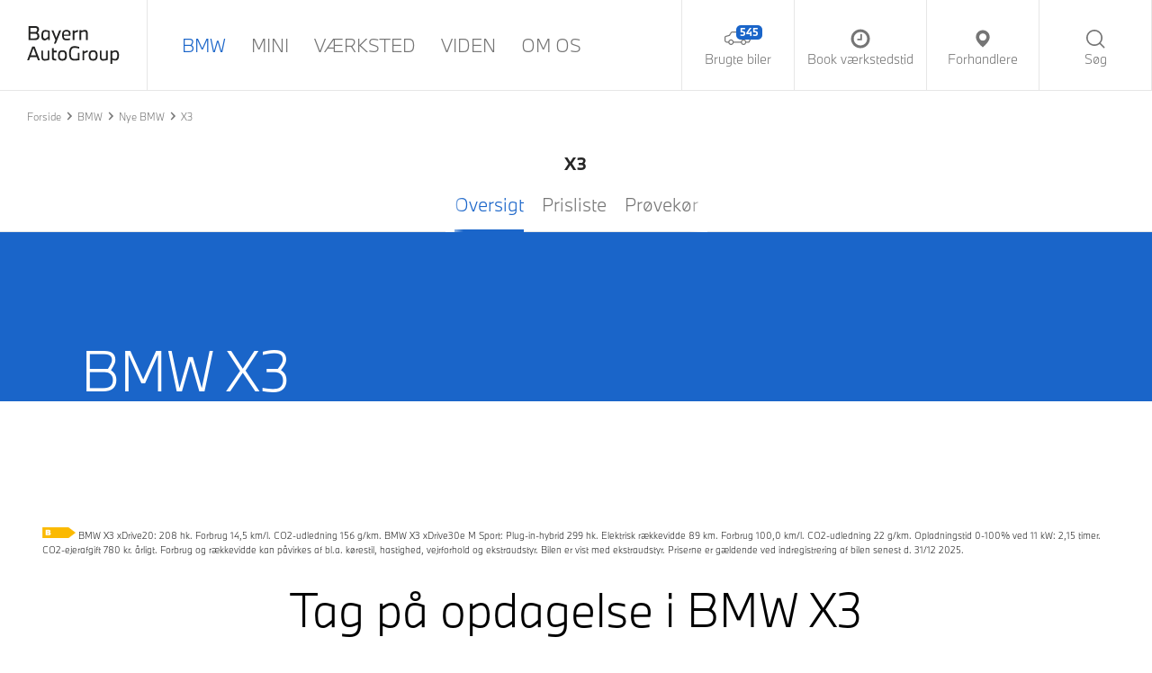

--- FILE ---
content_type: text/html; charset=utf-8
request_url: https://www.bag.dk/bmw/nye-bmw/x3
body_size: 50772
content:
<!DOCTYPE html><html lang="da-DK"><head>
        <meta charset="utf-8">
        <title>Ny BMW X3 | Imponerende SUV | Bayern AutoGroup </title>
        <base href="/">
        <meta name="viewport" content="width=device-width, initial-scale=1, viewport-fit=cover">
        <link rel="icon" type="image/x-icon" href="https://www.bag.dk/favicon.ico?build=13190">
        <link rel="preload" as="font" href="/assets/fonts/BMWTypeNextLatin-Bold.woff2" type="font/woff2" crossorigin="anonymous">
        <link rel="preload" as="font" href="/assets/fonts/BMWTypeNextLatin-Light.woff2" type="font/woff2" crossorigin="anonymous">
        <style>
            .xnpe_async_hide {
                opacity: 0 !important;
            }
        </style>
        <script>
            // Vomit-inducing "fix" for module interop error: https://stackoverflow.com/questions/43042889/typescript-referenceerror-exports-is-not-defined
            const exports = {};
            // GTM tracking
            window.dataLayer = window.dataLayer || [];
            window.dataLayer.push({
                originalLocation:
                    document.location.protocol + '//' + document.location.hostname + document.location.pathname + document.location.search,
            });

            // Google consent mode v2
            function gtag() {
                dataLayer.push(arguments);
            }
            gtag('consent', 'default', {
                ad_user_data: 'denied',
                ad_personalization: 'denied',
                ad_storage: 'denied',
                analytics_storage: 'denied',
                wait_for_update: 500,
            });

            // Platform tracking
            window.platform = window.platform || {};
            window.platform.productIds = [];

            // Hotjar
            window.hj =
                window.hj ||
                function () {
                    (window.hj.q = window.hj.q || []).push(arguments);
                };
        </script>
    <link rel="stylesheet" href="styles-OS2FOYLX.css"><style ng-app-id="bag-ncg">.ncg-up[_ngcontent-bag-ncg-c1148262894]{color:var(--up-color);background-color:var(--up-bg);border-color:var(--up-border-color);border-radius:50%;position:fixed;bottom:50%;right:10px;transform:translateY(50%);display:flex;aspect-ratio:1;z-index:2;cursor:pointer;transition:transform .25s ease-out}.ncg-up[_ngcontent-bag-ncg-c1148262894]:hover, .ncg-up[_ngcontent-bag-ncg-c1148262894]:active{color:var(--up-color-hover);background-color:var(--up-bg-hover);border-color:var(--up-border-color-hover)}.ncg-up--in-corner[_ngcontent-bag-ncg-c1148262894]{bottom:20px;transform:translateY(0)}.ncg-up--hidden[_ngcontent-bag-ncg-c1148262894]{transform:translateY(50%) translate(150%)}</style><style ng-app-id="bag-ncg">[_nghost-bag-ncg-c927988305]   use[_ngcontent-bag-ncg-c927988305], [_nghost-bag-ncg-c927988305]   svg[_ngcontent-bag-ncg-c927988305]{fill:currentColor}</style><style ng-app-id="bag-ncg">.preview-overlay[_ngcontent-bag-ncg-c3274940509]{position:fixed;bottom:1rem;left:1rem;width:40rem;max-width:75vw;min-height:5rem;background:#444497;color:#fff;z-index:9999;padding:1rem}p[_ngcontent-bag-ncg-c3274940509]{font-size:1.2rem}.label[_ngcontent-bag-ncg-c3274940509]{color:#fff}</style><meta name="description" content="BMW X3 kombinerer den terrængående bils praktiske egenskaber og sedanens komfort, luksus og køreglæde. Oplev den hos Bayern AutoGroup."><meta property="og:description" content="BMW X3 kombinerer den terrængående bils praktiske egenskaber og sedanens komfort, luksus og køreglæde. Oplev den hos Bayern AutoGroup."><meta name="keywords" content=""><link rel="canonical" href="https://www.bag.dk/bmw/nye-bmw/x3"><style ng-app-id="bag-ncg">figure[_ngcontent-bag-ncg-c771393045]{line-height:0}

/*# sourceMappingURL=video.component.ts-angular-inline--16.css.map*/</style><style ng-app-id="bag-ncg">.anchor-spot[_ngcontent-bag-ncg-c3348692183]{position:relative}.anchor-spot[_ngcontent-bag-ncg-c3348692183]   *[_ngcontent-bag-ncg-c3348692183]{position:absolute;top:-20rem}</style><style ng-app-id="bag-ncg">[_ngcontent-bag-ncg-c2895147910]:root{--tabs-spot-tab-border-radius: 0;--tabs-spot-image-border-radius: 0}.tab[_ngcontent-bag-ncg-c2895147910]{display:grid;grid-template-columns:3rem 1fr 3rem;grid-template-rows:3rem auto 3rem auto 3rem;grid-column-gap:0;grid-row-gap:0;background:var(--theme-default-bg);border-radius:var(--tabs-spot-tab-border-radius)}@media screen and (min-width: 768px){.tab[_ngcontent-bag-ncg-c2895147910]{grid-template-columns:3rem 1fr 6rem 1fr 6rem;grid-template-rows:3rem 1fr 3rem;background:linear-gradient(90deg,transparent 0,transparent 3rem,var(--theme-default-bg) 3rem);margin-left:3rem}}.tab--dark[_ngcontent-bag-ncg-c2895147910]{background:var(--theme-dark-bg)}.tab--light[_ngcontent-bag-ncg-c2895147910]{background:var(--theme-light-bg)}.tab__image[_ngcontent-bag-ncg-c2895147910]{grid-area:2/2/3/3}@media screen and (min-width: 768px){.tab__image[_ngcontent-bag-ncg-c2895147910]{grid-area:2/1/3/3;margin-left:-3rem}}.tab__image-img[_ngcontent-bag-ncg-c2895147910]{width:100%;max-width:100%;height:auto;aspect-ratio:16/9;border-radius:var(--tabs-spot-image-border-radius)}.tab__content[_ngcontent-bag-ncg-c2895147910]{display:flex;grid-area:4/2/5/3;flex-direction:column;justify-content:center}@media screen and (min-width: 768px){.tab__content[_ngcontent-bag-ncg-c2895147910]{grid-area:2/4/3/5}}</style><link rel="icon" type="image/svg+xml" href="https://assets.bag.dk/media/b5biepg2/bmw_bag_favicon.svg?build=13190"><link rel="alternate" type="image/x-icon" href="https://assets.bag.dk/media/43uis4fm/bmw_bag_favicon.ico?build=13190"><meta name="x-build-id" content="13190"><script id="CookieConsent" type="text/javascript" data-culture="DA" data-gcm-version="2.0" src="https://policy.app.cookieinformation.com/uc.js"></script><meta property="og:title" content="Ny BMW X3 | Imponerende SUV | Bayern AutoGroup "><meta property="og:type" content="website"><meta property="og:url" content="https://www.bag.dk/bmw/nye-bmw/x3"><meta property="author" content="Bayern AutoGroup"><meta property="copyright" content="Bayern AutoGroup"><meta property="og:image" content="https://assets.bag.dk/media/vyglhmat/bag_bmw_x3_oversigt_linkcard.jpg?height=630&amp;mode=crop&amp;width=1200"><meta property="og:image:width" content="1200"><meta property="og:image:height" content="630"><meta property="og:image:alt" content="En mat grå BMW X3 i bevægelse i by"><style ng-app-id="bag-ncg">[_nghost-bag-ncg-c1263931721]{display:contents}

/*# sourceMappingURL=search-icon.component.ts-angular-inline--18.css.map*/</style><style ng-app-id="bag-ncg">@keyframes _ngcontent-bag-ncg-c1034648023_content-fade-in{0%{opacity:0}to{opacity:1}}.action-bar-backdrop[_ngcontent-bag-ncg-c1034648023]{position:fixed;inset:0;z-index:var(--index-header-body-overlay);width:100%;height:100%;background:var(--color-black);opacity:0;transition:opacity var(--duration-fast) linear;pointer-events:none}.action-bar-backdrop--active[_ngcontent-bag-ncg-c1034648023]{opacity:.5;pointer-events:unset}.action-bar[_ngcontent-bag-ncg-c1034648023]{position:fixed;right:10px;bottom:20px;z-index:var(--index-header-body-overlay);animation:_ngcontent-bag-ncg-c1034648023_content-fade-in var(--duration-slow) forwards;pointer-events:none}.action-bar--centered[_ngcontent-bag-ncg-c1034648023]{bottom:unset;top:50%;transform:translateY(-50%)}.action-bar__list[_ngcontent-bag-ncg-c1034648023]{display:flex;flex-direction:column;margin:0;padding:0;list-style:none}.action-bar__item[_ngcontent-bag-ncg-c1034648023]{display:flex;flex-direction:row;justify-content:flex-end;align-items:center;height:50px;border-radius:100px;margin:5px 0 5px auto;box-shadow:0 0 5px #00000080;transition:width var(--duration-fast) linear,transform var(--duration-slow) Cubic-Bezier(.5,0,.48,.85),opacity var(--duration-slow) linear;background:var(--action-bar-color-inverse);stroke:var(--action-bar-color);color:transparent;width:100%}@media screen and (min-width: 769px){.action-bar__item[_ngcontent-bag-ncg-c1034648023]{height:66px;background:var(--action-bar-color);stroke:var(--action-bar-color-inverse)}}.action-bar__item--fill[_ngcontent-bag-ncg-c1034648023]{color:var(--action-bar-color)}.action-bar__item--fill-inverse[_ngcontent-bag-ncg-c1034648023]{color:var(--action-bar-color-inverse)}.action-bar__item--hidden[_ngcontent-bag-ncg-c1034648023]{z-index:-1;opacity:0}.action-bar__item--moved-down.index-6[_ngcontent-bag-ncg-c1034648023]{transform:translateY(calc((100% + 10px)*6))}.action-bar__item--moved-down.index-5[_ngcontent-bag-ncg-c1034648023]{transform:translateY(calc((100% + 10px)*5))}.action-bar__item--moved-down.index-4[_ngcontent-bag-ncg-c1034648023]{transform:translateY(calc((100% + 10px)*4))}.action-bar__item--moved-down.index-3[_ngcontent-bag-ncg-c1034648023]{transform:translateY(calc((100% + 10px)*3))}.action-bar__item--moved-down.index-2[_ngcontent-bag-ncg-c1034648023]{transform:translateY(calc((100% + 10px)*2))}.action-bar__item--moved-down.index-1[_ngcontent-bag-ncg-c1034648023]{transform:translateY(calc((100% + 10px)*1))}.action-bar__item--hide-text[_ngcontent-bag-ncg-c1034648023]{width:50px!important}@media screen and (min-width: 769px){.action-bar__item--hide-text[_ngcontent-bag-ncg-c1034648023]{width:66px!important}}.action-bar__item--toggle[_ngcontent-bag-ncg-c1034648023]{justify-content:center;width:50px;height:50px;margin-bottom:0;margin-left:auto;background:var(--action-bar-color);stroke:var(--action-bar-color-inverse);color:var(--action-bar-color-inverse);z-index:1}.action-bar__item--first-index[_ngcontent-bag-ncg-c1034648023]{z-index:2}.action-bar__button[_ngcontent-bag-ncg-c1034648023]{display:flex;justify-content:flex-end;align-items:center;width:100%;height:100%;cursor:pointer;background:transparent;font-size:0;pointer-events:auto}.action-bar__button--toggle[_ngcontent-bag-ncg-c1034648023]{justify-content:center}.action-bar__icon[_ngcontent-bag-ncg-c1034648023]{display:flex;justify-content:center;align-items:center;flex:0 0 auto;width:50px;height:50px;transition:transform var(--duration-slow) Cubic-Bezier(.65,0,.35,1)}@media screen and (min-width: 769px){.action-bar__icon[_ngcontent-bag-ncg-c1034648023]{width:66px;height:66px}}.action-bar__icon--45deg[_ngcontent-bag-ncg-c1034648023]{transform:rotate(45deg)}.action-bar__label[_ngcontent-bag-ncg-c1034648023]{display:flex;justify-content:flex-end;align-items:center;height:50px;width:100%;color:var(--action-bar-color);font-family:var(--heading-primary-font-family);font-size:var(--font-size-base);overflow:hidden;white-space:nowrap;transition:width var(--duration-slow) Cubic-Bezier(.5,0,.48,.85),padding var(--duration-slow) Cubic-Bezier(.5,0,.48,.85)}@media screen and (min-width: 769px){.action-bar__label[_ngcontent-bag-ncg-c1034648023]{height:66px;color:var(--action-bar-color-inverse)}}.action-bar__label-text[_ngcontent-bag-ncg-c1034648023]{padding-left:20px;font-weight:var(--action-bar-font-weight);text-transform:var(--action-bar-text-transform)}</style><style ng-app-id="bag-ncg">.favorite-button[_ngcontent-bag-ncg-c3384128854]{background:transparent;color:var(--color-favorite);display:grid;grid-template-columns:1fr;animation:_ngcontent-bag-ncg-c3384128854_button-deselect 0s var(--smooth-out) both;cursor:pointer;width:100%;height:100%;min-width:3rem;min-height:3rem;aspect-ratio:1}.favorite-button[_ngcontent-bag-ncg-c3384128854]   svg-icon-sprite[_ngcontent-bag-ncg-c3384128854]{display:flex;grid-row-start:1;grid-column-start:1}.favorite-button--touched[_ngcontent-bag-ncg-c3384128854]{animation-duration:var(--duration-medium)}.favorite-button--is-favorite[_ngcontent-bag-ncg-c3384128854]{animation:none}.favorite-button--is-favorite[_ngcontent-bag-ncg-c3384128854]:focus{color:var(--color-favorite)}.favorite-button__icon--solid[_ngcontent-bag-ncg-c3384128854]{transition:opacity var(--duration-medium) var(--smooth-out);opacity:0}.favorite-button--is-favorite[_ngcontent-bag-ncg-c3384128854]   .favorite-button__icon--solid[_ngcontent-bag-ncg-c3384128854]{transition-duration:0;opacity:1;animation:_ngcontent-bag-ncg-c3384128854_icon-active var(--duration-medium) var(--smooth-out) both}@keyframes _ngcontent-bag-ncg-c3384128854_icon-active{0%{transform:scale(0)}60%{transform:scale(1.08)}to{transform:scale(1)}}@keyframes _ngcontent-bag-ncg-c3384128854_button-deselect{0%{transform:rotate(0)}16%{transform:rotate(3deg)}33%{transform:rotate(-3deg)}50%{transform:rotate(3deg)}67%{transform:rotate(-2deg)}84%{transform:rotate(2deg)}to{transform:rotate(0)}}</style><style ng-app-id="bag-ncg">swiper{display:block}
</style></head>
    <body>
        <ncg-root ng-version="19.2.3" ng-server-context="other"><main class="site__wrapper"><ngx-json-ld class="ng-star-inserted"><script type="application/ld+json">{
  "@context": "https://schema.org",
  "@type": "Organization",
  "url": "https://www.bag.dk",
  "logo": "https://www.bag.dk/assets/icons/logo.svg",
  "name": "Bayern AutoGroup"
}</script></ngx-json-ld><!----><div id="header-portal" class="site__sticky-top"></div><div class="content__wrapper"><!----><ncg-header class="ng-star-inserted"><div class="header__backdrop"></div><div class="header__wrapper"><header class="header"><!----><div class="header__container"><div class="columns is-gapless is-mobile"><div class="header__mobile-menu column is-narrow border-right is-hidden-desktop"><button ncgmobilemenutrigger="" type="button" aria-label="menu" aria-expanded="false" class="button is-clean header__mobile-button"><!----><svg-icon-sprite aria-hidden="true" classes="" class="mobile-menu__nav-icon ng-star-inserted" _nghost-bag-ncg-c927988305=""><!----><!----><svg _ngcontent-bag-ncg-c927988305="" class="ng-star-inserted" width="30px" height="30px" viewBox="0 0 30 30" preserveAspectRatio="xMinYMax meet"><!----><use _ngcontent-bag-ncg-c927988305="" xlink:href="/assets/images/sprite.svg?build=13190#nav-aligned"></use></svg><!----><!----><!----></svg-icon-sprite><div class="mobile-menu__title mobile-menu__close--text ng-star-inserted">Menu</div><!----><!----></button></div><div class="header__logo column is-narrow-desktop is-flex"><a class="logo ng-star-inserted" href="/"><img fetchpriority="high" src="/assets/images/bag-logo.svg?build=13190" alt="Bayern AutoGroup" width="104" height="34" class="ng-star-inserted"><!----></a><!----><!----></div><ncg-main-menu class="header__main-menu column is-hidden-touch is-flex level ng-tns-c3930732425-2 ng-star-inserted"><nav aria-label="main navigation" class="main-menu navbar ng-tns-c3930732425-2"><div class="navbar-menu ng-tns-c3930732425-2"><div role="menubar" class="navbar-start ng-tns-c3930732425-2"><div class="ng-tns-c3930732425-2 ng-star-inserted"><a role="menuitem" routerlinkactive="is-active" tabindex="0" class="main-menu__item navbar-item ng-tns-c3930732425-2 is-active is-current ng-star-inserted" aria-haspopup="true" aria-expanded="false" href="/bmw"><span class="ng-tns-c3930732425-2">BMW <span aria-hidden="true" class="navbar-item__active-bar ng-tns-c3930732425-2"></span></span></a><!----><!----><div class="mega-menu__wrapper ng-tns-c3930732425-2 ng-trigger ng-trigger-menuAnimation" style="opacity: 0; visibility: hidden;"><!----><!----><ncg-mega-menu class="ng-tns-c3930732425-2 ng-star-inserted" style=""><div class="mega-menu__container mega-menu__container--animate ng-star-inserted"><div class="container ng-star-inserted"><div class="columns is-gapless is-multiline ng-star-inserted"><div class="column mega-menu__item mega-menu__item--animate is-one-fifth ng-star-inserted"><a role="menuitem" routerlinkactive="is-active" class="mega-menu__link animate-mask__link ng-star-inserted" href="/bmw/nye-bmw"><ncg-mega-menu-image class="mega-menu__link--image ng-star-inserted"><div class="mega-menu-image is-ratio-menu animate-mask is-small-mask ng-star-inserted"><img loading="lazy" class="mega-menu-image--image ng-star-inserted" alt="BMW-ejer ved siden af sin BMW 5-serie Touring  " srcset="
                            https://assets.bag.dk/media/si0fekcy/bmw-5-series-touring-1440x810.jpg?height=189&amp;mode=crop&amp;rxy=0.41,0.5422222222222223&amp;width=270 1x,
                            https://assets.bag.dk/media/si0fekcy/bmw-5-series-touring-1440x810.jpg?height=378&amp;mode=crop&amp;rxy=0.41,0.5422222222222223&amp;width=540 2x
                        " src="https://assets.bag.dk/media/si0fekcy/bmw-5-series-touring-1440x810.jpg?height=378&amp;mode=crop&amp;rxy=0.41,0.5422222222222223&amp;width=540"><!----></div><!----></ncg-mega-menu-image><!----><div class="ng-star-inserted"><div class="mega-menu__link--title ng-star-inserted">Nye BMW</div><!----><!----></div><!----><!----><!----></a><!----><!----></div><!----><!----><div class="column mega-menu__item mega-menu__item--animate is-one-fifth ng-star-inserted"><a role="menuitem" routerlinkactive="is-active" class="mega-menu__link animate-mask__link ng-star-inserted" href="/alle-brugte-biler"><ncg-mega-menu-image class="mega-menu__link--image ng-star-inserted"><div class="mega-menu-image is-ratio-menu animate-mask is-small-mask ng-star-inserted"><img loading="lazy" class="mega-menu-image--image ng-star-inserted" alt="Fronten af BMW parkeret på toppen af parkeringshus " srcset="
                            https://assets.bag.dk/media/wukpcvxf/brugt-bmw-2-3100x1330.jpg?height=189&amp;mode=crop&amp;rxy=0.5766666666666667,0.5516576925168799&amp;width=270 1x,
                            https://assets.bag.dk/media/wukpcvxf/brugt-bmw-2-3100x1330.jpg?height=378&amp;mode=crop&amp;rxy=0.5766666666666667,0.5516576925168799&amp;width=540 2x
                        " src="https://assets.bag.dk/media/wukpcvxf/brugt-bmw-2-3100x1330.jpg?height=378&amp;mode=crop&amp;rxy=0.5766666666666667,0.5516576925168799&amp;width=540"><!----></div><!----></ncg-mega-menu-image><!----><div class="ng-star-inserted"><div class="mega-menu__link--title ng-star-inserted">Brugte BMW</div><!----><!----></div><!----><!----><!----></a><!----><!----></div><!----><!----><div class="column mega-menu__item mega-menu__item--animate is-one-fifth ng-star-inserted"><a role="menuitem" routerlinkactive="is-active" class="mega-menu__link animate-mask__link ng-star-inserted" href="/vaerksted"><ncg-mega-menu-image class="mega-menu__link--image ng-star-inserted"><div class="mega-menu-image is-ratio-menu animate-mask is-small-mask ng-star-inserted"><img loading="lazy" class="mega-menu-image--image ng-star-inserted" alt="Bayern AutoGroup-mekaniker påfylder olie på BMW" srcset="
                            https://assets.bag.dk/media/002nofc4/testbillede-500.png?height=189&amp;mode=crop&amp;width=270 1x,
                            https://assets.bag.dk/media/002nofc4/testbillede-500.png?height=350&amp;mode=crop&amp;width=500 2x
                        " src="https://assets.bag.dk/media/002nofc4/testbillede-500.png?height=350&amp;mode=crop&amp;width=500"><!----></div><!----></ncg-mega-menu-image><!----><div class="ng-star-inserted"><div class="mega-menu__link--title ng-star-inserted">BMW værksted</div><!----><!----></div><!----><!----><!----></a><!----><!----></div><!----><!----><div class="column mega-menu__item mega-menu__item--animate is-one-fifth ng-star-inserted"><a role="menuitem" routerlinkactive="is-active" class="mega-menu__link animate-mask__link ng-star-inserted" href="/leasing"><ncg-mega-menu-image class="mega-menu__link--image ng-star-inserted"><div class="mega-menu-image is-ratio-menu animate-mask is-small-mask ng-star-inserted"><img loading="lazy" class="mega-menu-image--image ng-star-inserted" alt="Bayern AutoGroup forhandler overdrager BMW-nøgle til ejer" srcset="
                            https://assets.bag.dk/media/gutfeoez/testbillede-870.png?height=189&amp;mode=crop&amp;width=270 1x,
                            https://assets.bag.dk/media/gutfeoez/testbillede-870.png?height=378&amp;mode=crop&amp;width=540 2x
                        " src="https://assets.bag.dk/media/gutfeoez/testbillede-870.png?height=378&amp;mode=crop&amp;width=540"><!----></div><!----></ncg-mega-menu-image><!----><div class="ng-star-inserted"><div class="mega-menu__link--title ng-star-inserted">Leasing af BMW</div><!----><!----></div><!----><!----><!----></a><!----><!----></div><!----><!----><div class="column mega-menu__item mega-menu__item--animate is-one-fifth ng-star-inserted"><a role="menuitem" routerlinkactive="is-active" class="mega-menu__link animate-mask__link ng-star-inserted" href="/finansiering"><ncg-mega-menu-image class="mega-menu__link--image ng-star-inserted"><div class="mega-menu-image is-ratio-menu animate-mask is-small-mask ng-star-inserted"><img loading="lazy" class="mega-menu-image--image ng-star-inserted" alt="BMW-ejers hånd ved BMW logoet på kølerhjelmen af bilen " srcset="
                            https://assets.bag.dk/media/ymzib1og/bmw-finans.jpg?height=189&amp;mode=crop&amp;width=270 1x,
                            https://assets.bag.dk/media/ymzib1og/bmw-finans.jpg?height=378&amp;mode=crop&amp;width=540 2x
                        " src="https://assets.bag.dk/media/ymzib1og/bmw-finans.jpg?height=378&amp;mode=crop&amp;width=540"><!----></div><!----></ncg-mega-menu-image><!----><div class="ng-star-inserted"><div class="mega-menu__link--title ng-star-inserted">Finansiering af BMW</div><!----><!----></div><!----><!----><!----></a><!----><!----></div><!----><!----><div class="column mega-menu__item mega-menu__item--animate is-one-fifth ng-star-inserted"><a role="menuitem" routerlinkactive="is-active" class="mega-menu__link animate-mask__link ng-star-inserted" href="/aktuelt/artikler"><ncg-mega-menu-image class="mega-menu__link--image ng-star-inserted"><div class="mega-menu-image is-ratio-menu animate-mask is-small-mask ng-star-inserted"><img loading="lazy" class="mega-menu-image--image ng-star-inserted" alt="Person holder smartphone i hånden " srcset="
                            https://assets.bag.dk/media/zxmj2kxd/3100px-nyheder.jpg?height=189&amp;mode=crop&amp;rxy=0.6216666666666667,0.45841977265487205&amp;width=270 1x,
                            https://assets.bag.dk/media/zxmj2kxd/3100px-nyheder.jpg?height=378&amp;mode=crop&amp;rxy=0.6216666666666667,0.45841977265487205&amp;width=540 2x
                        " src="https://assets.bag.dk/media/zxmj2kxd/3100px-nyheder.jpg?height=378&amp;mode=crop&amp;rxy=0.6216666666666667,0.45841977265487205&amp;width=540"><!----></div><!----></ncg-mega-menu-image><!----><div class="ng-star-inserted"><div class="mega-menu__link--title ng-star-inserted">BMW nyheder</div><!----><!----></div><!----><!----><!----></a><!----><!----></div><!----><!----><div class="column mega-menu__item mega-menu__item--animate is-one-fifth ng-star-inserted"><a role="menuitem" routerlinkactive="is-active" class="mega-menu__link animate-mask__link ng-star-inserted" href="/bmw/elektriske-bmw"><ncg-mega-menu-image class="mega-menu__link--image ng-star-inserted"><div class="mega-menu-image is-ratio-menu animate-mask is-small-mask ng-star-inserted"><img loading="lazy" class="mega-menu-image--image ng-star-inserted" alt="BMW oplades " srcset="
                            https://assets.bag.dk/media/8d895f66e037079/bmw-wallbox-1200x628.jpg?height=189&amp;mode=crop&amp;width=270 1x,
                            https://assets.bag.dk/media/8d895f66e037079/bmw-wallbox-1200x628.jpg?height=378&amp;mode=crop&amp;width=540 2x
                        " src="https://assets.bag.dk/media/8d895f66e037079/bmw-wallbox-1200x628.jpg?height=378&amp;mode=crop&amp;width=540"><!----></div><!----></ncg-mega-menu-image><!----><div class="ng-star-inserted"><div class="mega-menu__link--title ng-star-inserted">Elektriske BMW</div><!----><!----></div><!----><!----><!----></a><!----><!----></div><!----><!----><div class="column mega-menu__item mega-menu__item--animate is-one-fifth ng-star-inserted"><a role="menuitem" routerlinkactive="is-active" class="mega-menu__link animate-mask__link ng-star-inserted" href="/bmw/stationcar"><ncg-mega-menu-image class="mega-menu__link--image ng-star-inserted"><div class="mega-menu-image is-ratio-menu animate-mask is-small-mask ng-star-inserted"><img loading="lazy" class="mega-menu-image--image ng-star-inserted" alt="To stationcars fra BMW holder parkeret" srcset="
                            https://assets.bag.dk/media/0tebqjch/touring_stationcar_kategoriside_fb_linkcard_1200x628px.jpg?height=189&amp;mode=crop&amp;width=270 1x,
                            https://assets.bag.dk/media/0tebqjch/touring_stationcar_kategoriside_fb_linkcard_1200x628px.jpg?height=378&amp;mode=crop&amp;width=540 2x
                        " src="https://assets.bag.dk/media/0tebqjch/touring_stationcar_kategoriside_fb_linkcard_1200x628px.jpg?height=378&amp;mode=crop&amp;width=540"><!----></div><!----></ncg-mega-menu-image><!----><div class="ng-star-inserted"><div class="mega-menu__link--title ng-star-inserted">Stationcar</div><!----><!----></div><!----><!----><!----></a><!----><!----></div><!----><!----><div class="column mega-menu__item mega-menu__item--animate is-one-fifth ng-star-inserted"><a role="menuitem" routerlinkactive="is-active" class="mega-menu__link animate-mask__link ng-star-inserted" href="/bmw/el-suv"><ncg-mega-menu-image class="mega-menu__link--image ng-star-inserted"><div class="mega-menu-image is-ratio-menu animate-mask is-small-mask ng-star-inserted"><img loading="lazy" class="mega-menu-image--image ng-star-inserted" alt="Tre elektriske SUV'er fra BMW holder til opladning nær strand" srcset="
                            https://assets.bag.dk/media/t2ohet2f/suv_kategoriside_fb_linkcard_1200x628px.jpg?height=189&amp;mode=crop&amp;width=270 1x,
                            https://assets.bag.dk/media/t2ohet2f/suv_kategoriside_fb_linkcard_1200x628px.jpg?height=378&amp;mode=crop&amp;width=540 2x
                        " src="https://assets.bag.dk/media/t2ohet2f/suv_kategoriside_fb_linkcard_1200x628px.jpg?height=378&amp;mode=crop&amp;width=540"><!----></div><!----></ncg-mega-menu-image><!----><div class="ng-star-inserted"><div class="mega-menu__link--title ng-star-inserted">El SUV</div><!----><!----></div><!----><!----><!----></a><!----><!----></div><!----><!----><div class="column mega-menu__item mega-menu__item--animate is-one-fifth ng-star-inserted"><a role="menuitem" routerlinkactive="is-active" class="mega-menu__link animate-mask__link ng-star-inserted" href="/bmw/bmw-shop"><ncg-mega-menu-image class="mega-menu__link--image ng-star-inserted"><div class="mega-menu-image is-ratio-menu animate-mask is-small-mask ng-star-inserted"><img loading="lazy" class="mega-menu-image--image ng-star-inserted" alt="Kvinde med mobiltelefon og hund siddende foran BMW parkeret ved havet" srcset="
                            https://assets.bag.dk/media/ai3l34za/bag_webshop_lukket_textpicker_v1.jpg?height=189&amp;mode=crop&amp;width=270 1x,
                            https://assets.bag.dk/media/ai3l34za/bag_webshop_lukket_textpicker_v1.jpg?height=378&amp;mode=crop&amp;width=540 2x
                        " src="https://assets.bag.dk/media/ai3l34za/bag_webshop_lukket_textpicker_v1.jpg?height=378&amp;mode=crop&amp;width=540"><!----></div><!----></ncg-mega-menu-image><!----><div class="ng-star-inserted"><div class="mega-menu__link--title ng-star-inserted">BMW Shop</div><!----><!----></div><!----><!----><!----></a><!----><!----></div><!----><!----><div class="column mega-menu__item mega-menu__item--animate is-one-fifth ng-star-inserted"><a role="menuitem" routerlinkactive="is-active" rel="noopener" class="mega-menu__link animate-mask__link ng-star-inserted" href="https://www.bmw.dk/da/generelt/service-og-tilbehoer/bmw-digital-services-and-connectivity/my-bmw-app.html" target="_blank"><ncg-mega-menu-image class="mega-menu__link--image ng-star-inserted"><div class="mega-menu-image is-ratio-menu animate-mask is-small-mask ng-star-inserted"><img loading="lazy" class="mega-menu-image--image ng-star-inserted" alt="Kvindelig BMW-ejer benytter My BMW app" srcset="
                            https://assets.bag.dk/media/03pn2y13/bmw-app.jpg?height=189&amp;mode=crop&amp;width=270 1x,
                            https://assets.bag.dk/media/03pn2y13/bmw-app.jpg?height=378&amp;mode=crop&amp;width=540 2x
                        " src="https://assets.bag.dk/media/03pn2y13/bmw-app.jpg?height=378&amp;mode=crop&amp;width=540"><!----></div><!----></ncg-mega-menu-image><!----><div class="ng-star-inserted"><div class="mega-menu__link--title ng-star-inserted">My BMW App</div><!----><!----></div><!----><!----><!----></a><!----><!----><!----></div><!----><!----><div class="column mega-menu__item mega-menu__item--animate is-one-fifth ng-star-inserted"><a role="menuitem" routerlinkactive="is-active" class="mega-menu__link animate-mask__link ng-star-inserted" href="/bmw/serier"><ncg-mega-menu-image class="mega-menu__link--image ng-star-inserted"><div class="mega-menu-image is-ratio-menu animate-mask is-small-mask ng-star-inserted"><img loading="lazy" class="mega-menu-image--image ng-star-inserted" alt="Tegning af udviklingen af BMW-model " srcset="
                            https://assets.bag.dk/media/icwflbtb/microsoftteams-image-4.png?height=189&amp;mode=crop&amp;width=270 1x,
                            https://assets.bag.dk/media/icwflbtb/microsoftteams-image-4.png?height=378&amp;mode=crop&amp;width=540 2x
                        " src="https://assets.bag.dk/media/icwflbtb/microsoftteams-image-4.png?height=378&amp;mode=crop&amp;width=540"><!----></div><!----></ncg-mega-menu-image><!----><div class="ng-star-inserted"><div class="mega-menu__link--title ng-star-inserted">Serier</div><!----><!----></div><!----><!----><!----></a><!----><!----></div><!----><!----><div class="column mega-menu__item mega-menu__item--animate is-one-fifth ng-star-inserted"><a role="menuitem" routerlinkactive="is-active" class="mega-menu__link animate-mask__link ng-star-inserted" href="/bmw/bmws-historie"><ncg-mega-menu-image class="mega-menu__link--image ng-star-inserted"><div class="mega-menu-image is-ratio-menu animate-mask is-small-mask ng-star-inserted"><img loading="lazy" class="mega-menu-image--image ng-star-inserted" alt="BMW logoer igennem tiden " srcset="
                            https://assets.bag.dk/media/swvollyd/_historie_top_banner_3100x1330px.jpg?height=189&amp;mode=crop&amp;rxy=0.37218045112781956,0.5525541171694041&amp;width=270 1x,
                            https://assets.bag.dk/media/swvollyd/_historie_top_banner_3100x1330px.jpg?height=378&amp;mode=crop&amp;rxy=0.37218045112781956,0.5525541171694041&amp;width=540 2x
                        " src="https://assets.bag.dk/media/swvollyd/_historie_top_banner_3100x1330px.jpg?height=378&amp;mode=crop&amp;rxy=0.37218045112781956,0.5525541171694041&amp;width=540"><!----></div><!----></ncg-mega-menu-image><!----><div class="ng-star-inserted"><div class="mega-menu__link--title ng-star-inserted">BMW's historie</div><!----><!----></div><!----><!----><!----></a><!----><!----></div><!----><!----><div class="column mega-menu__item mega-menu__item--animate is-one-fifth ng-star-inserted"><a role="menuitem" routerlinkactive="is-active" class="mega-menu__link animate-mask__link ng-star-inserted" href="/garanti"><ncg-mega-menu-image class="mega-menu__link--image ng-star-inserted"><div class="mega-menu-image is-ratio-menu animate-mask is-small-mask ng-star-inserted"><img loading="lazy" class="mega-menu-image--image ng-star-inserted" alt="Kundeservice i Bayern AutoGroup hjælper med forespørgsler på garanti" srcset="
                            https://assets.bag.dk/media/vpvpzx3h/bag_garanti_linkcard.jpg?height=189&amp;mode=crop&amp;width=270 1x,
                            https://assets.bag.dk/media/vpvpzx3h/bag_garanti_linkcard.jpg?height=378&amp;mode=crop&amp;width=540 2x
                        " src="https://assets.bag.dk/media/vpvpzx3h/bag_garanti_linkcard.jpg?height=378&amp;mode=crop&amp;width=540"><!----></div><!----></ncg-mega-menu-image><!----><div class="ng-star-inserted"><div class="mega-menu__link--title ng-star-inserted">Garanti på BMW</div><!----><!----></div><!----><!----><!----></a><!----><!----></div><!----><!----><div class="column mega-menu__item mega-menu__item--animate is-one-fifth ng-star-inserted"><a role="menuitem" routerlinkactive="is-active" class="mega-menu__link animate-mask__link ng-star-inserted" href="/bmw/neue-klasse"><ncg-mega-menu-image class="mega-menu__link--image ng-star-inserted"><div class="mega-menu-image is-ratio-menu animate-mask is-small-mask ng-star-inserted"><img loading="lazy" class="mega-menu-image--image ng-star-inserted" alt="BMW Neue Klasse biler der holder ved vandet" srcset="
                            https://assets.bag.dk/media/oa5fepy5/bag_bmw_neueklasse_linkcard.jpg?height=189&amp;mode=crop&amp;width=270 1x,
                            https://assets.bag.dk/media/oa5fepy5/bag_bmw_neueklasse_linkcard.jpg?height=378&amp;mode=crop&amp;width=540 2x
                        " src="https://assets.bag.dk/media/oa5fepy5/bag_bmw_neueklasse_linkcard.jpg?height=378&amp;mode=crop&amp;width=540"><!----></div><!----></ncg-mega-menu-image><!----><div class="ng-star-inserted"><div class="mega-menu__link--title ng-star-inserted">Neue klasse</div><!----><!----></div><!----><!----><!----></a><!----><!----></div><!----><!----><!----><!----></div><!----><!----></div><!----></div><!----><!----><!----></ncg-mega-menu><!----><!----><!----><!----></div></div><!----><!----><div class="ng-tns-c3930732425-2 ng-star-inserted"><a role="menuitem" routerlinkactive="is-active" tabindex="-1" class="main-menu__item navbar-item ng-tns-c3930732425-2 ng-star-inserted" aria-haspopup="true" aria-expanded="false" href="/mini"><span class="ng-tns-c3930732425-2">MINI <span aria-hidden="true" class="navbar-item__active-bar ng-tns-c3930732425-2"></span></span></a><!----><!----><div class="mega-menu__wrapper ng-tns-c3930732425-2 ng-trigger ng-trigger-menuAnimation" style="opacity: 0; visibility: hidden;"><!----><!----><ncg-mega-menu class="ng-tns-c3930732425-2 ng-star-inserted" style=""><div class="mega-menu__container mega-menu__container--animate ng-star-inserted"><div class="container ng-star-inserted"><div class="columns is-gapless is-multiline ng-star-inserted"><div class="column mega-menu__item mega-menu__item--animate is-one-fifth ng-star-inserted"><a role="menuitem" routerlinkactive="is-active" class="mega-menu__link animate-mask__link ng-star-inserted" href="/mini/nye-mini"><ncg-mega-menu-image class="mega-menu__link--image ng-star-inserted"><div class="mega-menu-image is-ratio-menu animate-mask is-small-mask ng-star-inserted"><img loading="lazy" class="mega-menu-image--image ng-star-inserted" alt="Nye modeller fra MINI" srcset="
                            https://assets.bag.dk/media/sx5dvvix/7111893_-bag_dk_mini_juli2025_ny_mini.jpg?height=189&amp;mode=crop&amp;width=270 1x,
                            https://assets.bag.dk/media/sx5dvvix/7111893_-bag_dk_mini_juli2025_ny_mini.jpg?height=378&amp;mode=crop&amp;width=540 2x
                        " src="https://assets.bag.dk/media/sx5dvvix/7111893_-bag_dk_mini_juli2025_ny_mini.jpg?height=378&amp;mode=crop&amp;width=540"><!----></div><!----></ncg-mega-menu-image><!----><div class="ng-star-inserted"><div class="mega-menu__link--title ng-star-inserted">Nye MINI</div><!----><!----></div><!----><!----><!----></a><!----><!----></div><!----><!----><div class="column mega-menu__item mega-menu__item--animate is-one-fifth ng-star-inserted"><a role="menuitem" routerlinkactive="is-active" class="mega-menu__link animate-mask__link ng-star-inserted" href="/alle-brugte-biler"><ncg-mega-menu-image class="mega-menu__link--image ng-star-inserted"><div class="mega-menu-image is-ratio-menu animate-mask is-small-mask ng-star-inserted"><img loading="lazy" class="mega-menu-image--image ng-star-inserted" alt="Sort MINI parkeret foran røde bænke " srcset="
                            https://assets.bag.dk/media/aczdrcjf/mini-brugte-3100x1330.jpg?height=189&amp;mode=crop&amp;rxy=0.44333333333333336,0.47007451263762307&amp;width=270 1x,
                            https://assets.bag.dk/media/aczdrcjf/mini-brugte-3100x1330.jpg?height=378&amp;mode=crop&amp;rxy=0.44333333333333336,0.47007451263762307&amp;width=540 2x
                        " src="https://assets.bag.dk/media/aczdrcjf/mini-brugte-3100x1330.jpg?height=378&amp;mode=crop&amp;rxy=0.44333333333333336,0.47007451263762307&amp;width=540"><!----></div><!----></ncg-mega-menu-image><!----><div class="ng-star-inserted"><div class="mega-menu__link--title ng-star-inserted">Brugte MINI</div><!----><!----></div><!----><!----><!----></a><!----><!----></div><!----><!----><div class="column mega-menu__item mega-menu__item--animate is-one-fifth ng-star-inserted"><a role="menuitem" routerlinkactive="is-active" class="mega-menu__link animate-mask__link ng-star-inserted" href="/vaerksted"><ncg-mega-menu-image class="mega-menu__link--image ng-star-inserted"><div class="mega-menu-image is-ratio-menu animate-mask is-small-mask ng-star-inserted"><img loading="lazy" class="mega-menu-image--image ng-star-inserted" alt="Smilende mandlig servicemedarbejder hos MINI" srcset="
                            https://assets.bag.dk/media/pehmyi02/mini-service-2440x1372.jpg?height=189&amp;mode=crop&amp;width=270 1x,
                            https://assets.bag.dk/media/pehmyi02/mini-service-2440x1372.jpg?height=378&amp;mode=crop&amp;width=540 2x
                        " src="https://assets.bag.dk/media/pehmyi02/mini-service-2440x1372.jpg?height=378&amp;mode=crop&amp;width=540"><!----></div><!----></ncg-mega-menu-image><!----><div class="ng-star-inserted"><div class="mega-menu__link--title ng-star-inserted">MINI værksted</div><!----><!----></div><!----><!----><!----></a><!----><!----></div><!----><!----><div class="column mega-menu__item mega-menu__item--animate is-one-fifth ng-star-inserted"><a role="menuitem" routerlinkactive="is-active" class="mega-menu__link animate-mask__link ng-star-inserted" href="/leasing"><ncg-mega-menu-image class="mega-menu__link--image ng-star-inserted"><div class="mega-menu-image is-ratio-menu animate-mask is-small-mask ng-star-inserted"><img loading="lazy" class="mega-menu-image--image ng-star-inserted" alt="MINI nøgle som afleveres i en hånd" srcset="
                            https://assets.bag.dk/media/obhdezas/3100px-erstatningsbil.jpg?height=189&amp;mode=crop&amp;width=270 1x,
                            https://assets.bag.dk/media/obhdezas/3100px-erstatningsbil.jpg?height=378&amp;mode=crop&amp;width=540 2x
                        " src="https://assets.bag.dk/media/obhdezas/3100px-erstatningsbil.jpg?height=378&amp;mode=crop&amp;width=540"><!----></div><!----></ncg-mega-menu-image><!----><div class="ng-star-inserted"><div class="mega-menu__link--title ng-star-inserted">Leasing af MINI</div><!----><!----></div><!----><!----><!----></a><!----><!----></div><!----><!----><div class="column mega-menu__item mega-menu__item--animate is-one-fifth ng-star-inserted"><a role="menuitem" routerlinkactive="is-active" class="mega-menu__link animate-mask__link ng-star-inserted" href="/finansiering"><ncg-mega-menu-image class="mega-menu__link--image ng-star-inserted"><div class="mega-menu-image is-ratio-menu animate-mask is-small-mask ng-star-inserted"><img loading="lazy" class="mega-menu-image--image ng-star-inserted" alt="MINI logo på grøn bil" srcset="
                            https://assets.bag.dk/media/pzmn5mvy/mini-finans.jpg?height=189&amp;mode=crop&amp;width=270 1x,
                            https://assets.bag.dk/media/pzmn5mvy/mini-finans.jpg?height=378&amp;mode=crop&amp;width=540 2x
                        " src="https://assets.bag.dk/media/pzmn5mvy/mini-finans.jpg?height=378&amp;mode=crop&amp;width=540"><!----></div><!----></ncg-mega-menu-image><!----><div class="ng-star-inserted"><div class="mega-menu__link--title ng-star-inserted">Finansiering af MINI</div><!----><!----></div><!----><!----><!----></a><!----><!----></div><!----><!----><div class="column mega-menu__item mega-menu__item--animate is-one-fifth ng-star-inserted"><a role="menuitem" routerlinkactive="is-active" class="mega-menu__link animate-mask__link ng-star-inserted" href="/mini/elektriske-mini"><ncg-mega-menu-image class="mega-menu__link--image ng-star-inserted"><div class="mega-menu-image is-ratio-menu animate-mask is-small-mask ng-star-inserted"><img loading="lazy" class="mega-menu-image--image ng-star-inserted" alt="Ladekabel i MINI" srcset="
                            https://assets.bag.dk/media/5tse11lb/fb-mini-charging.png?height=189&amp;mode=crop&amp;width=270 1x,
                            https://assets.bag.dk/media/5tse11lb/fb-mini-charging.png?height=378&amp;mode=crop&amp;width=540 2x
                        " src="https://assets.bag.dk/media/5tse11lb/fb-mini-charging.png?height=378&amp;mode=crop&amp;width=540"><!----></div><!----></ncg-mega-menu-image><!----><div class="ng-star-inserted"><div class="mega-menu__link--title ng-star-inserted">Elektriske MINI</div><!----><!----></div><!----><!----><!----></a><!----><!----></div><!----><!----><div class="column mega-menu__item mega-menu__item--animate is-one-fifth ng-star-inserted"><a role="menuitem" routerlinkactive="is-active" class="mega-menu__link animate-mask__link ng-star-inserted" href="/mini/mini-shop"><ncg-mega-menu-image class="mega-menu__link--image ng-star-inserted"><div class="mega-menu-image is-ratio-menu animate-mask is-small-mask ng-star-inserted"><img loading="lazy" class="mega-menu-image--image ng-star-inserted" alt="Kvinde og mand iført MINI-t-shirts" srcset="
                            https://assets.bag.dk/media/l4ngv422/mini-lifestyle-hero-3100x1330.jpg?height=189&amp;mode=crop&amp;width=270 1x,
                            https://assets.bag.dk/media/l4ngv422/mini-lifestyle-hero-3100x1330.jpg?height=378&amp;mode=crop&amp;width=540 2x
                        " src="https://assets.bag.dk/media/l4ngv422/mini-lifestyle-hero-3100x1330.jpg?height=378&amp;mode=crop&amp;width=540"><!----></div><!----></ncg-mega-menu-image><!----><div class="ng-star-inserted"><div class="mega-menu__link--title ng-star-inserted">MINI shop</div><!----><!----></div><!----><!----><!----></a><!----><!----></div><!----><!----><div class="column mega-menu__item mega-menu__item--animate is-one-fifth ng-star-inserted"><a role="menuitem" routerlinkactive="is-active" class="mega-menu__link animate-mask__link ng-star-inserted" href="/mini/mini-events"><ncg-mega-menu-image class="mega-menu__link--image ng-star-inserted"><div class="mega-menu-image is-ratio-menu animate-mask is-small-mask ng-star-inserted"><img loading="lazy" class="mega-menu-image--image ng-star-inserted" alt="Interesserede MINI-kunder gående rundt blandt MINI modeller på græsplæne foran Bayern AutoGroup" srcset="
                            https://assets.bag.dk/media/muzcat34/mini_rally_2024_eventside_linkcard.jpg?height=189&amp;mode=crop&amp;width=270 1x,
                            https://assets.bag.dk/media/muzcat34/mini_rally_2024_eventside_linkcard.jpg?height=378&amp;mode=crop&amp;width=540 2x
                        " src="https://assets.bag.dk/media/muzcat34/mini_rally_2024_eventside_linkcard.jpg?height=378&amp;mode=crop&amp;width=540"><!----></div><!----></ncg-mega-menu-image><!----><div class="ng-star-inserted"><div class="mega-menu__link--title ng-star-inserted">MINI events</div><!----><!----></div><!----><!----><!----></a><!----><!----></div><!----><!----><div class="column mega-menu__item mega-menu__item--animate is-one-fifth ng-star-inserted"><a role="menuitem" routerlinkactive="is-active" class="mega-menu__link animate-mask__link ng-star-inserted" href="/garanti"><ncg-mega-menu-image class="mega-menu__link--image ng-star-inserted"><div class="mega-menu-image is-ratio-menu animate-mask is-small-mask ng-star-inserted"><img loading="lazy" class="mega-menu-image--image ng-star-inserted" alt="Kundeservice i Bayern AutoGroup hjælper med forespørgsler på garanti" srcset="
                            https://assets.bag.dk/media/vpvpzx3h/bag_garanti_linkcard.jpg?height=189&amp;mode=crop&amp;width=270 1x,
                            https://assets.bag.dk/media/vpvpzx3h/bag_garanti_linkcard.jpg?height=378&amp;mode=crop&amp;width=540 2x
                        " src="https://assets.bag.dk/media/vpvpzx3h/bag_garanti_linkcard.jpg?height=378&amp;mode=crop&amp;width=540"><!----></div><!----></ncg-mega-menu-image><!----><div class="ng-star-inserted"><div class="mega-menu__link--title ng-star-inserted">Garanti på MINI</div><!----><!----></div><!----><!----><!----></a><!----><!----></div><!----><!----><div class="column mega-menu__item mega-menu__item--animate is-one-fifth ng-star-inserted"><a role="menuitem" routerlinkactive="is-active" class="mega-menu__link animate-mask__link ng-star-inserted" href="/mini/mini-kampagne"><ncg-mega-menu-image class="mega-menu__link--image ng-star-inserted"><div class="mega-menu-image is-ratio-menu animate-mask is-small-mask ng-star-inserted"><img loading="lazy" class="mega-menu-image--image ng-star-inserted" alt="BAG MINI Kampagne Range FB Linkcard" srcset="
                            https://assets.bag.dk/media/j02epq23/bag_mini-kampagne_range_fb-linkcard.jpg?height=189&amp;mode=crop&amp;width=270 1x,
                            https://assets.bag.dk/media/j02epq23/bag_mini-kampagne_range_fb-linkcard.jpg?height=378&amp;mode=crop&amp;width=540 2x
                        " src="https://assets.bag.dk/media/j02epq23/bag_mini-kampagne_range_fb-linkcard.jpg?height=378&amp;mode=crop&amp;width=540"><!----></div><!----></ncg-mega-menu-image><!----><div class="ng-star-inserted"><div class="mega-menu__link--title ng-star-inserted">MINI kampagne</div><!----><!----></div><!----><!----><!----></a><!----><!----></div><!----><!----><div class="column mega-menu__item mega-menu__item--animate is-one-fifth ng-star-inserted"><a role="menuitem" routerlinkactive="is-active" class="mega-menu__link animate-mask__link ng-star-inserted" href="/mini/minis-historie"><ncg-mega-menu-image class="mega-menu__link--image ng-star-inserted"><div class="mega-menu-image is-ratio-menu animate-mask is-small-mask ng-star-inserted"><img loading="lazy" class="mega-menu-image--image ng-star-inserted" alt="Flere gamle MINI modeller som står ved siden af hinanden" srcset="
                            https://assets.bag.dk/media/jysplkd4/mini_historie_linkcard_1200x628px.jpg?height=189&amp;mode=crop&amp;width=270 1x,
                            https://assets.bag.dk/media/jysplkd4/mini_historie_linkcard_1200x628px.jpg?height=378&amp;mode=crop&amp;width=540 2x
                        " src="https://assets.bag.dk/media/jysplkd4/mini_historie_linkcard_1200x628px.jpg?height=378&amp;mode=crop&amp;width=540"><!----></div><!----></ncg-mega-menu-image><!----><div class="ng-star-inserted"><div class="mega-menu__link--title ng-star-inserted">MINI's historie</div><!----><!----></div><!----><!----><!----></a><!----><!----></div><!----><!----><!----><!----></div><!----><!----></div><!----></div><!----><!----><!----></ncg-mega-menu><!----><!----><!----><!----></div></div><!----><!----><!----><!----><div class="ng-tns-c3930732425-2 ng-star-inserted"><a role="menuitem" routerlinkactive="is-active" tabindex="-1" class="main-menu__item navbar-item ng-tns-c3930732425-2 ng-star-inserted" aria-haspopup="true" aria-expanded="false" href="/vaerksted"><span class="ng-tns-c3930732425-2">Værksted <span aria-hidden="true" class="navbar-item__active-bar ng-tns-c3930732425-2"></span></span></a><!----><!----><div class="mega-menu__wrapper ng-tns-c3930732425-2 ng-trigger ng-trigger-menuAnimation" style="opacity: 0; visibility: hidden;"><!----><!----><ncg-mega-menu class="ng-tns-c3930732425-2 ng-star-inserted" style=""><div class="mega-menu__container mega-menu__container--animate ng-star-inserted"><div class="container ng-star-inserted"><div class="columns is-gapless is-multiline ng-star-inserted"><div class="column mega-menu__item mega-menu__item--animate is-one-fifth ng-star-inserted"><a role="menuitem" routerlinkactive="is-active" class="mega-menu__link animate-mask__link ng-star-inserted" href="/vaerksted/service"><ncg-mega-menu-image class="mega-menu__link--image ng-star-inserted"><div class="mega-menu-image is-ratio-menu animate-mask is-small-mask ng-star-inserted"><img loading="lazy" class="mega-menu-image--image ng-star-inserted" alt="Smilende MINI-mekaniker" srcset="
                            https://assets.bag.dk/media/ybmnscev/service_serviceaftaler_textpicker_3.jpg?height=189&amp;mode=crop&amp;width=270 1x,
                            https://assets.bag.dk/media/ybmnscev/service_serviceaftaler_textpicker_3.jpg?height=378&amp;mode=crop&amp;width=540 2x
                        " src="https://assets.bag.dk/media/ybmnscev/service_serviceaftaler_textpicker_3.jpg?height=378&amp;mode=crop&amp;width=540"><!----></div><!----></ncg-mega-menu-image><!----><div class="ng-star-inserted"><div class="mega-menu__link--title ng-star-inserted">Service</div><!----><!----></div><!----><!----><!----></a><!----><!----></div><!----><!----><div class="column mega-menu__item mega-menu__item--animate is-one-fifth ng-star-inserted"><a role="menuitem" routerlinkactive="is-active" class="mega-menu__link animate-mask__link ng-star-inserted" href="/vaerksted/service/serviceaftaler"><ncg-mega-menu-image class="mega-menu__link--image ng-star-inserted"><div class="mega-menu-image is-ratio-menu animate-mask is-small-mask ng-star-inserted"><img loading="lazy" class="mega-menu-image--image ng-star-inserted" alt="Bayern AutoGroup Serviceaftaler" srcset="
                            https://assets.bag.dk/media/m5zfjkxl/service_serviceaftale_linkcard.jpg?height=189&amp;mode=crop&amp;width=270 1x,
                            https://assets.bag.dk/media/m5zfjkxl/service_serviceaftale_linkcard.jpg?height=378&amp;mode=crop&amp;width=540 2x
                        " src="https://assets.bag.dk/media/m5zfjkxl/service_serviceaftale_linkcard.jpg?height=378&amp;mode=crop&amp;width=540"><!----></div><!----></ncg-mega-menu-image><!----><div class="ng-star-inserted"><div class="mega-menu__link--title ng-star-inserted">Serviceaftale</div><!----><!----></div><!----><!----><!----></a><!----><!----></div><!----><!----><div class="column mega-menu__item mega-menu__item--animate is-one-fifth ng-star-inserted"><a role="menuitem" routerlinkactive="is-active" class="mega-menu__link animate-mask__link ng-star-inserted" href="/vaerksted/service/service-5plus"><ncg-mega-menu-image class="mega-menu__link--image ng-star-inserted"><div class="mega-menu-image is-ratio-menu animate-mask is-small-mask ng-star-inserted"><img loading="lazy" class="mega-menu-image--image ng-star-inserted" alt="Bayern AutoGroup-mekaniker optager servicegennemgang af bil til kunden" srcset="
                            https://assets.bag.dk/media/mtamtjt0/service5plus_textpicker_2.jpg?height=189&amp;mode=crop&amp;width=270 1x,
                            https://assets.bag.dk/media/mtamtjt0/service5plus_textpicker_2.jpg?height=378&amp;mode=crop&amp;width=540 2x
                        " src="https://assets.bag.dk/media/mtamtjt0/service5plus_textpicker_2.jpg?height=378&amp;mode=crop&amp;width=540"><!----></div><!----></ncg-mega-menu-image><!----><div class="ng-star-inserted"><div class="mega-menu__link--title ng-star-inserted">Service 5+</div><!----><!----></div><!----><!----><!----></a><!----><!----></div><!----><!----><div class="column mega-menu__item mega-menu__item--animate is-one-fifth ng-star-inserted"><a role="menuitem" routerlinkactive="is-active" class="mega-menu__link animate-mask__link ng-star-inserted" href="/vaerksted/skadecenter"><ncg-mega-menu-image class="mega-menu__link--image ng-star-inserted"><div class="mega-menu-image is-ratio-menu animate-mask is-small-mask ng-star-inserted"><img loading="lazy" class="mega-menu-image--image ng-star-inserted" alt="Mekaniker på Bayern AutoGroups skadecenter arbejder i detaljen" srcset="
                            https://assets.bag.dk/media/otyndfsq/skadescenter_textpicker.jpg?height=189&amp;mode=crop&amp;width=270 1x,
                            https://assets.bag.dk/media/otyndfsq/skadescenter_textpicker.jpg?height=378&amp;mode=crop&amp;width=540 2x
                        " src="https://assets.bag.dk/media/otyndfsq/skadescenter_textpicker.jpg?height=378&amp;mode=crop&amp;width=540"><!----></div><!----></ncg-mega-menu-image><!----><div class="ng-star-inserted"><div class="mega-menu__link--title ng-star-inserted">Skadescenter</div><!----><!----></div><!----><!----><!----></a><!----><!----></div><!----><!----><div class="column mega-menu__item mega-menu__item--animate is-one-fifth ng-star-inserted"><a role="menuitem" routerlinkactive="is-active" class="mega-menu__link animate-mask__link ng-star-inserted" href="/vaerksted/skadecenter"><ncg-mega-menu-image class="mega-menu__link--image ng-star-inserted"><div class="mega-menu-image is-ratio-menu animate-mask is-small-mask ng-star-inserted"><img loading="lazy" class="mega-menu-image--image ng-star-inserted" alt="Bayern AutoGroup anmeld din skade - mand der står med en telefon" srcset="
                            https://assets.bag.dk/media/beljbwsq/bag_anmelde-skade_textpicker.jpg?height=189&amp;mode=crop&amp;width=270 1x,
                            https://assets.bag.dk/media/beljbwsq/bag_anmelde-skade_textpicker.jpg?height=378&amp;mode=crop&amp;width=540 2x
                        " src="https://assets.bag.dk/media/beljbwsq/bag_anmelde-skade_textpicker.jpg?height=378&amp;mode=crop&amp;width=540"><!----></div><!----></ncg-mega-menu-image><!----><div class="ng-star-inserted"><div class="mega-menu__link--title ng-star-inserted">Anmeld skade</div><!----><!----></div><!----><!----><!----></a><!----><!----></div><!----><!----><div class="column mega-menu__item mega-menu__item--animate is-one-fifth ng-star-inserted"><a role="menuitem" routerlinkactive="is-active" class="mega-menu__link animate-mask__link ng-star-inserted" href="/vaerksted/service/erstatningsbil"><ncg-mega-menu-image class="mega-menu__link--image ng-star-inserted"><div class="mega-menu-image is-ratio-menu animate-mask is-small-mask ng-star-inserted"><img loading="lazy" class="mega-menu-image--image ng-star-inserted" alt="BMW-ejer får overleveret erstatningsbil " srcset="
                            https://assets.bag.dk/media/kqsbho0m/erstatningsbil_textpicker_1.jpg?height=189&amp;mode=crop&amp;width=270 1x,
                            https://assets.bag.dk/media/kqsbho0m/erstatningsbil_textpicker_1.jpg?height=378&amp;mode=crop&amp;width=540 2x
                        " src="https://assets.bag.dk/media/kqsbho0m/erstatningsbil_textpicker_1.jpg?height=378&amp;mode=crop&amp;width=540"><!----></div><!----></ncg-mega-menu-image><!----><div class="ng-star-inserted"><div class="mega-menu__link--title ng-star-inserted">Erstatningsbil</div><!----><!----></div><!----><!----><!----></a><!----><!----></div><!----><!----><div class="column mega-menu__item mega-menu__item--animate is-one-fifth ng-star-inserted"><a role="menuitem" routerlinkactive="is-active" class="mega-menu__link animate-mask__link ng-star-inserted" href="/vaerksted/tjenester/vejhjaelp"><ncg-mega-menu-image class="mega-menu__link--image ng-star-inserted"><div class="mega-menu-image is-ratio-menu animate-mask is-small-mask ng-star-inserted"><img loading="lazy" class="mega-menu-image--image ng-star-inserted" alt="Mand der taler i mobiltelefon " srcset="
                            https://assets.bag.dk/media/3j2ex43n/mini-vejhjaelp-2.png?height=189&amp;mode=crop&amp;width=270 1x,
                            https://assets.bag.dk/media/3j2ex43n/mini-vejhjaelp-2.png?height=378&amp;mode=crop&amp;width=540 2x
                        " src="https://assets.bag.dk/media/3j2ex43n/mini-vejhjaelp-2.png?height=378&amp;mode=crop&amp;width=540"><!----></div><!----></ncg-mega-menu-image><!----><div class="ng-star-inserted"><div class="mega-menu__link--title ng-star-inserted">Vejhjælp</div><!----><!----></div><!----><!----><!----></a><!----><!----></div><!----><!----><div class="column mega-menu__item mega-menu__item--animate is-one-fifth ng-star-inserted"><a role="menuitem" routerlinkactive="is-active" class="mega-menu__link animate-mask__link ng-star-inserted" href="/vaerksted/tjenester/prismatch"><ncg-mega-menu-image class="mega-menu__link--image ng-star-inserted"><div class="mega-menu-image is-ratio-menu animate-mask is-small-mask ng-star-inserted"><img loading="lazy" class="mega-menu-image--image ng-star-inserted" alt="Smilende kvindelig passager i Bayern AutoGroup bil" srcset="
                            https://assets.bag.dk/media/4lrbfvcx/prismatch_textpicker.jpg?height=189&amp;mode=crop&amp;width=270 1x,
                            https://assets.bag.dk/media/4lrbfvcx/prismatch_textpicker.jpg?height=378&amp;mode=crop&amp;width=540 2x
                        " src="https://assets.bag.dk/media/4lrbfvcx/prismatch_textpicker.jpg?height=378&amp;mode=crop&amp;width=540"><!----></div><!----></ncg-mega-menu-image><!----><div class="ng-star-inserted"><div class="mega-menu__link--title ng-star-inserted">Prismatch</div><!----><!----></div><!----><!----><!----></a><!----><!----></div><!----><!----><div class="column mega-menu__item mega-menu__item--animate is-one-fifth ng-star-inserted"><a role="menuitem" routerlinkactive="is-active" class="mega-menu__link animate-mask__link ng-star-inserted" href="/vaerksted/daek-faelge/daekopbevaring"><ncg-mega-menu-image class="mega-menu__link--image ng-star-inserted"><div class="mega-menu-image is-ratio-menu animate-mask is-small-mask ng-star-inserted"><img loading="lazy" class="mega-menu-image--image ng-star-inserted" alt="Bayern Autogroup dækopbevaring" srcset="
                            https://assets.bag.dk/media/a5ajmlkm/daekopbevaring_textpicker.jpg?height=189&amp;mode=crop&amp;width=270 1x,
                            https://assets.bag.dk/media/a5ajmlkm/daekopbevaring_textpicker.jpg?height=378&amp;mode=crop&amp;width=540 2x
                        " src="https://assets.bag.dk/media/a5ajmlkm/daekopbevaring_textpicker.jpg?height=378&amp;mode=crop&amp;width=540"><!----></div><!----></ncg-mega-menu-image><!----><div class="ng-star-inserted"><div class="mega-menu__link--title ng-star-inserted">Dækopbevaring</div><!----><!----></div><!----><!----><!----></a><!----><!----></div><!----><!----><div class="column mega-menu__item mega-menu__item--animate is-one-fifth ng-star-inserted"><a role="menuitem" routerlinkactive="is-active" class="mega-menu__link animate-mask__link ng-star-inserted" href="/vaerksted/udstyr-tilbehoer"><ncg-mega-menu-image class="mega-menu__link--image ng-star-inserted"><div class="mega-menu-image is-ratio-menu animate-mask is-small-mask ng-star-inserted"><img loading="lazy" class="mega-menu-image--image ng-star-inserted" alt="Bayern AutoGroup udstyr og tilbehør" srcset="
                            https://assets.bag.dk/media/wceldes2/udstyr_tilbehoer_textpicker.jpg?height=189&amp;mode=crop&amp;width=270 1x,
                            https://assets.bag.dk/media/wceldes2/udstyr_tilbehoer_textpicker.jpg?height=378&amp;mode=crop&amp;width=540 2x
                        " src="https://assets.bag.dk/media/wceldes2/udstyr_tilbehoer_textpicker.jpg?height=378&amp;mode=crop&amp;width=540"><!----></div><!----></ncg-mega-menu-image><!----><div class="ng-star-inserted"><div class="mega-menu__link--title ng-star-inserted">Udstyr &amp; tilbehør</div><!----><!----></div><!----><!----><!----></a><!----><!----></div><!----><!----><div class="column mega-menu__item mega-menu__item--animate is-one-fifth ng-star-inserted"><a role="menuitem" routerlinkactive="is-active" class="mega-menu__link animate-mask__link ng-star-inserted" href="/vaerksted/daek-faelge"><ncg-mega-menu-image class="mega-menu__link--image ng-star-inserted"><div class="mega-menu-image is-ratio-menu animate-mask is-small-mask ng-star-inserted"><img loading="lazy" class="mega-menu-image--image ng-star-inserted" alt="Dæk og fælge hos Bayern AutoGroup" srcset="
                            https://assets.bag.dk/media/m2mnktif/7110934_bag_weboptimering-q2-2024_daek-faelge_linkcard.jpg?height=189&amp;mode=crop&amp;width=270 1x,
                            https://assets.bag.dk/media/m2mnktif/7110934_bag_weboptimering-q2-2024_daek-faelge_linkcard.jpg?height=378&amp;mode=crop&amp;width=540 2x
                        " src="https://assets.bag.dk/media/m2mnktif/7110934_bag_weboptimering-q2-2024_daek-faelge_linkcard.jpg?height=378&amp;mode=crop&amp;width=540"><!----></div><!----></ncg-mega-menu-image><!----><div class="ng-star-inserted"><div class="mega-menu__link--title ng-star-inserted">Dæk &amp; fælge</div><!----><!----></div><!----><!----><!----></a><!----><!----></div><!----><!----><div class="column mega-menu__item mega-menu__item--animate is-one-fifth ng-star-inserted"><a role="menuitem" routerlinkactive="is-active" class="mega-menu__link animate-mask__link ng-star-inserted" href="/vaerksted/service/taxaservice"><ncg-mega-menu-image class="mega-menu__link--image ng-star-inserted"><div class="mega-menu-image is-ratio-menu animate-mask is-small-mask ng-star-inserted"><img loading="lazy" class="mega-menu-image--image ng-star-inserted" alt="Taxaservice " srcset="
                            https://assets.bag.dk/media/rddg10na/3100px-taxa-1.jpg?height=189&amp;mode=crop&amp;width=270 1x,
                            https://assets.bag.dk/media/rddg10na/3100px-taxa-1.jpg?height=378&amp;mode=crop&amp;width=540 2x
                        " src="https://assets.bag.dk/media/rddg10na/3100px-taxa-1.jpg?height=378&amp;mode=crop&amp;width=540"><!----></div><!----></ncg-mega-menu-image><!----><div class="ng-star-inserted"><div class="mega-menu__link--title ng-star-inserted">Taxaservice</div><!----><!----></div><!----><!----><!----></a><!----><!----></div><!----><!----><div class="column mega-menu__item mega-menu__item--animate is-one-fifth ng-star-inserted"><a role="menuitem" routerlinkactive="is-active" class="mega-menu__link animate-mask__link ng-star-inserted" href="/vaerksted/syn"><ncg-mega-menu-image class="mega-menu__link--image ng-star-inserted"><div class="mega-menu-image is-ratio-menu animate-mask is-small-mask ng-star-inserted"><img loading="lazy" class="mega-menu-image--image ng-star-inserted" alt="Kvinde sidder bag rattet i en bil" srcset="
                            https://assets.bag.dk/media/sslitwuv/bag_syn_linkcard.jpg?height=189&amp;mode=crop&amp;width=270 1x,
                            https://assets.bag.dk/media/sslitwuv/bag_syn_linkcard.jpg?height=378&amp;mode=crop&amp;width=540 2x
                        " src="https://assets.bag.dk/media/sslitwuv/bag_syn_linkcard.jpg?height=378&amp;mode=crop&amp;width=540"><!----></div><!----></ncg-mega-menu-image><!----><div class="ng-star-inserted"><div class="mega-menu__link--title ng-star-inserted">Syn</div><!----><!----></div><!----><!----><!----></a><!----><!----></div><!----><!----><div class="column mega-menu__item mega-menu__item--animate is-one-fifth ng-star-inserted"><a role="menuitem" routerlinkactive="is-active" class="mega-menu__link animate-mask__link ng-star-inserted" href="/vaerksted/tjenester/luksusklargoering"><ncg-mega-menu-image class="mega-menu__link--image ng-star-inserted"><div class="mega-menu-image is-ratio-menu animate-mask is-small-mask ng-star-inserted"><img loading="lazy" class="mega-menu-image--image ng-star-inserted" alt="Bayer AutoGroup mekaniker klargører bil med pudsning " srcset="
                            https://assets.bag.dk/media/g44ibjwz/fb-klargoering.png?height=189&amp;mode=crop&amp;width=270 1x,
                            https://assets.bag.dk/media/g44ibjwz/fb-klargoering.png?height=378&amp;mode=crop&amp;width=540 2x
                        " src="https://assets.bag.dk/media/g44ibjwz/fb-klargoering.png?height=378&amp;mode=crop&amp;width=540"><!----></div><!----></ncg-mega-menu-image><!----><div class="ng-star-inserted"><div class="mega-menu__link--title ng-star-inserted">Luksusklargøring</div><!----><!----></div><!----><!----><!----></a><!----><!----></div><!----><!----><div class="column mega-menu__item mega-menu__item--animate is-one-fifth ng-star-inserted"><a role="menuitem" routerlinkactive="is-active" class="mega-menu__link animate-mask__link ng-star-inserted" href="/vaerksted/daek-faelge/vinterhjul"><ncg-mega-menu-image class="mega-menu__link--image ng-star-inserted"><div class="mega-menu-image is-ratio-menu animate-mask is-small-mask ng-star-inserted"><img loading="lazy" class="mega-menu-image--image ng-star-inserted" alt="BMW kørende på snedækket vej. " srcset="
                            https://assets.bag.dk/media/u4pph2wz/bag_daek-hjul_fb-linkcard.jpg?height=189&amp;mode=crop&amp;width=270 1x,
                            https://assets.bag.dk/media/u4pph2wz/bag_daek-hjul_fb-linkcard.jpg?height=378&amp;mode=crop&amp;width=540 2x
                        " src="https://assets.bag.dk/media/u4pph2wz/bag_daek-hjul_fb-linkcard.jpg?height=378&amp;mode=crop&amp;width=540"><!----></div><!----></ncg-mega-menu-image><!----><div class="ng-star-inserted"><div class="mega-menu__link--title ng-star-inserted">Vinterhjul</div><!----><!----></div><!----><!----><!----></a><!----><!----></div><!----><!----><!----><!----></div><!----><!----></div><!----></div><!----><!----><!----></ncg-mega-menu><!----><!----><!----><!----></div></div><!----><!----><!----><!----><div class="ng-tns-c3930732425-2 ng-star-inserted"><a role="menuitem" routerlinkactive="is-active" tabindex="-1" class="main-menu__item navbar-item ng-tns-c3930732425-2 ng-star-inserted" aria-haspopup="true" aria-expanded="false" href="/aktuelt"><span class="ng-tns-c3930732425-2">Viden <span aria-hidden="true" class="navbar-item__active-bar ng-tns-c3930732425-2"></span></span></a><!----><!----><div class="mega-menu__wrapper ng-tns-c3930732425-2 ng-trigger ng-trigger-menuAnimation" style="opacity: 0; visibility: hidden;"><!----><!----><ncg-mega-menu class="ng-tns-c3930732425-2 ng-star-inserted" style=""><div class="mega-menu__container mega-menu__container--animate ng-star-inserted"><div class="container ng-star-inserted"><div class="columns is-gapless is-multiline ng-star-inserted"><div class="column mega-menu__item mega-menu__item--animate is-one-fifth ng-star-inserted"><a role="menuitem" routerlinkactive="is-active" class="mega-menu__link animate-mask__link ng-star-inserted" href="/aktuelt/artikler"><ncg-mega-menu-image class="mega-menu__link--image ng-star-inserted"><div class="mega-menu-image is-ratio-menu animate-mask is-small-mask ng-star-inserted"><img loading="lazy" class="mega-menu-image--image ng-star-inserted" alt="Kvinde står i vindue og smiler " srcset="
                            https://assets.bag.dk/media/cngbpjbo/nyheder-1200x628.jpg?height=189&amp;mode=crop&amp;width=270 1x,
                            https://assets.bag.dk/media/cngbpjbo/nyheder-1200x628.jpg?height=378&amp;mode=crop&amp;width=540 2x
                        " src="https://assets.bag.dk/media/cngbpjbo/nyheder-1200x628.jpg?height=378&amp;mode=crop&amp;width=540"><!----></div><!----></ncg-mega-menu-image><!----><div class="ng-star-inserted"><div class="mega-menu__link--title ng-star-inserted">Artikler</div><!----><!----></div><!----><!----><!----></a><!----><!----></div><!----><!----><div class="column mega-menu__item mega-menu__item--animate is-one-fifth ng-star-inserted"><a role="menuitem" routerlinkactive="is-active" class="mega-menu__link animate-mask__link ng-star-inserted" href="/aktuelt/om-elektriske-biler"><ncg-mega-menu-image class="mega-menu__link--image ng-star-inserted"><div class="mega-menu-image is-ratio-menu animate-mask is-small-mask ng-star-inserted"><img loading="lazy" class="mega-menu-image--image ng-star-inserted" alt="BMW elbil oplades " srcset="
                            https://assets.bag.dk/media/331lncq4/hero-phev-3100x1330.jpg?height=189&amp;mode=crop&amp;width=270 1x,
                            https://assets.bag.dk/media/331lncq4/hero-phev-3100x1330.jpg?height=378&amp;mode=crop&amp;width=540 2x
                        " src="https://assets.bag.dk/media/331lncq4/hero-phev-3100x1330.jpg?height=378&amp;mode=crop&amp;width=540"><!----></div><!----></ncg-mega-menu-image><!----><div class="ng-star-inserted"><div class="mega-menu__link--title ng-star-inserted">Om elektriske biler</div><!----><!----></div><!----><!----><!----></a><!----><!----></div><!----><!----><div class="column mega-menu__item mega-menu__item--animate is-one-fifth ng-star-inserted"><a role="menuitem" routerlinkactive="is-active" class="mega-menu__link animate-mask__link ng-star-inserted" href="/garanti"><ncg-mega-menu-image class="mega-menu__link--image ng-star-inserted"><div class="mega-menu-image is-ratio-menu animate-mask is-small-mask ng-star-inserted"><img loading="lazy" class="mega-menu-image--image ng-star-inserted" alt="Kundeservice i Bayern AutoGroup hjælper med forespørgsler på garanti" srcset="
                            https://assets.bag.dk/media/vpvpzx3h/bag_garanti_linkcard.jpg?height=189&amp;mode=crop&amp;width=270 1x,
                            https://assets.bag.dk/media/vpvpzx3h/bag_garanti_linkcard.jpg?height=378&amp;mode=crop&amp;width=540 2x
                        " src="https://assets.bag.dk/media/vpvpzx3h/bag_garanti_linkcard.jpg?height=378&amp;mode=crop&amp;width=540"><!----></div><!----></ncg-mega-menu-image><!----><div class="ng-star-inserted"><div class="mega-menu__link--title ng-star-inserted">Garanti</div><!----><!----></div><!----><!----><!----></a><!----><!----></div><!----><!----><div class="column mega-menu__item mega-menu__item--animate is-one-fifth ng-star-inserted"><a role="menuitem" routerlinkactive="is-active" class="mega-menu__link animate-mask__link ng-star-inserted" href="/leasing"><ncg-mega-menu-image class="mega-menu__link--image ng-star-inserted"><div class="mega-menu-image is-ratio-menu animate-mask is-small-mask ng-star-inserted"><img loading="lazy" class="mega-menu-image--image ng-star-inserted" alt="Nye biler hos Bayern AutoGroup" srcset="
                            https://assets.bag.dk/media/poxm013u/nye_biler_linkcard.jpg?height=189&amp;mode=crop&amp;width=270 1x,
                            https://assets.bag.dk/media/poxm013u/nye_biler_linkcard.jpg?height=378&amp;mode=crop&amp;width=540 2x
                        " src="https://assets.bag.dk/media/poxm013u/nye_biler_linkcard.jpg?height=378&amp;mode=crop&amp;width=540"><!----></div><!----></ncg-mega-menu-image><!----><div class="ng-star-inserted"><div class="mega-menu__link--title ng-star-inserted">Leasing</div><!----><!----></div><!----><!----><!----></a><!----><!----></div><!----><!----><div class="column mega-menu__item mega-menu__item--animate is-one-fifth ng-star-inserted"><a role="menuitem" routerlinkactive="is-active" class="mega-menu__link animate-mask__link ng-star-inserted" href="/finansiering"><ncg-mega-menu-image class="mega-menu__link--image ng-star-inserted"><div class="mega-menu-image is-ratio-menu animate-mask is-small-mask ng-star-inserted"><img loading="lazy" class="mega-menu-image--image ng-star-inserted" alt="Smilende kvindelig fører af Bayern Auto Group bil " srcset="
                            https://assets.bag.dk/media/gondozwl/finansiering-oversigt-linkcard.jpg?height=189&amp;mode=crop&amp;width=270 1x,
                            https://assets.bag.dk/media/gondozwl/finansiering-oversigt-linkcard.jpg?height=378&amp;mode=crop&amp;width=540 2x
                        " src="https://assets.bag.dk/media/gondozwl/finansiering-oversigt-linkcard.jpg?height=378&amp;mode=crop&amp;width=540"><!----></div><!----></ncg-mega-menu-image><!----><div class="ng-star-inserted"><div class="mega-menu__link--title ng-star-inserted">Finansiering</div><!----><!----></div><!----><!----><!----></a><!----><!----></div><!----><!----><div class="column mega-menu__item mega-menu__item--animate is-one-fifth ng-star-inserted"><a role="menuitem" routerlinkactive="is-active" class="mega-menu__link animate-mask__link ng-star-inserted" href="/om-os/tilmeld-nyhedsbrev"><ncg-mega-menu-image class="mega-menu__link--image ng-star-inserted"><div class="mega-menu-image is-ratio-menu animate-mask is-small-mask ng-star-inserted"><img loading="lazy" class="mega-menu-image--image ng-star-inserted" alt="Bayern AutoGroup nyhedsbrev" srcset="
                            https://assets.bag.dk/media/rpaa0jwo/1200x628px-nyhedersbrev.jpg?height=189&amp;mode=crop&amp;width=270 1x,
                            https://assets.bag.dk/media/rpaa0jwo/1200x628px-nyhedersbrev.jpg?height=378&amp;mode=crop&amp;width=540 2x
                        " src="https://assets.bag.dk/media/rpaa0jwo/1200x628px-nyhedersbrev.jpg?height=378&amp;mode=crop&amp;width=540"><!----></div><!----></ncg-mega-menu-image><!----><div class="ng-star-inserted"><div class="mega-menu__link--title ng-star-inserted">Tilmeld nyhedsbrev</div><!----><!----></div><!----><!----><!----></a><!----><!----></div><!----><!----><div class="column mega-menu__item mega-menu__item--animate is-one-fifth ng-star-inserted"><a role="menuitem" routerlinkactive="is-active" class="mega-menu__link animate-mask__link ng-star-inserted" href="/aktuelt/faq"><ncg-mega-menu-image class="mega-menu__link--image ng-star-inserted"><div class="mega-menu-image is-ratio-menu animate-mask is-small-mask ng-star-inserted"><img loading="lazy" class="mega-menu-image--image ng-star-inserted" alt="Fremstrakt hånd med grafisk fremstillede spørgsmålstegn " srcset="
                            https://assets.bag.dk/media/jgzdrfcy/faq-02.jpg?height=189&amp;mode=crop&amp;width=270 1x,
                            https://assets.bag.dk/media/jgzdrfcy/faq-02.jpg?height=378&amp;mode=crop&amp;width=540 2x
                        " src="https://assets.bag.dk/media/jgzdrfcy/faq-02.jpg?height=378&amp;mode=crop&amp;width=540"><!----></div><!----></ncg-mega-menu-image><!----><div class="ng-star-inserted"><div class="mega-menu__link--title ng-star-inserted">FAQ</div><!----><!----></div><!----><!----><!----></a><!----><!----></div><!----><!----><!----><!----></div><!----><!----></div><!----></div><!----><!----><!----></ncg-mega-menu><!----><!----><!----><!----></div></div><!----><!----><div class="ng-tns-c3930732425-2 ng-star-inserted"><a role="menuitem" routerlinkactive="is-active" tabindex="-1" class="main-menu__item navbar-item ng-tns-c3930732425-2 ng-star-inserted" aria-haspopup="true" aria-expanded="false" href="/om-os"><span class="ng-tns-c3930732425-2">Om os <span aria-hidden="true" class="navbar-item__active-bar ng-tns-c3930732425-2"></span></span></a><!----><!----><div class="mega-menu__wrapper ng-tns-c3930732425-2 ng-trigger ng-trigger-menuAnimation" style="opacity: 0; visibility: hidden;"><!----><!----><ncg-mega-menu class="ng-tns-c3930732425-2 ng-star-inserted" style=""><div class="mega-menu__container mega-menu__container--animate ng-star-inserted"><div class="container ng-star-inserted"><div class="columns is-gapless is-multiline ng-star-inserted"><div class="column mega-menu__item mega-menu__item--animate is-one-fifth ng-star-inserted"><a role="menuitem" routerlinkactive="is-active" class="mega-menu__link animate-mask__link ng-star-inserted" href="/om-os/om-bayern-autogroup"><ncg-mega-menu-image class="mega-menu__link--image ng-star-inserted"><div class="mega-menu-image is-ratio-menu animate-mask is-small-mask ng-star-inserted"><img loading="lazy" class="mega-menu-image--image ng-star-inserted" alt="Bayern AutoGroup Odense facade" srcset="
                            https://assets.bag.dk/media/xd1comgg/odense-2440x1372.jpg?height=189&amp;mode=crop&amp;rxy=0.49,0.637295731897096&amp;width=270 1x,
                            https://assets.bag.dk/media/xd1comgg/odense-2440x1372.jpg?height=378&amp;mode=crop&amp;rxy=0.49,0.637295731897096&amp;width=540 2x
                        " src="https://assets.bag.dk/media/xd1comgg/odense-2440x1372.jpg?height=378&amp;mode=crop&amp;rxy=0.49,0.637295731897096&amp;width=540"><!----></div><!----></ncg-mega-menu-image><!----><div class="ng-star-inserted"><div class="mega-menu__link--title ng-star-inserted">Om Bayern AutoGroup</div><!----><!----></div><!----><!----><!----></a><!----><!----></div><!----><!----><div class="column mega-menu__item mega-menu__item--animate is-one-fifth ng-star-inserted"><a role="menuitem" routerlinkactive="is-active" class="mega-menu__link animate-mask__link ng-star-inserted" href="/om-os/kontakt"><ncg-mega-menu-image class="mega-menu__link--image ng-star-inserted"><div class="mega-menu-image is-ratio-menu animate-mask is-small-mask ng-star-inserted"><img loading="lazy" class="mega-menu-image--image ng-star-inserted" alt="Smilende kvindelig Bayern AutoGroup receptionist " srcset="
                            https://assets.bag.dk/media/5qwfumew/kontakt_1550x664px.jpg?height=189&amp;mode=crop&amp;width=270 1x,
                            https://assets.bag.dk/media/5qwfumew/kontakt_1550x664px.jpg?height=378&amp;mode=crop&amp;width=540 2x
                        " src="https://assets.bag.dk/media/5qwfumew/kontakt_1550x664px.jpg?height=378&amp;mode=crop&amp;width=540"><!----></div><!----></ncg-mega-menu-image><!----><div class="ng-star-inserted"><div class="mega-menu__link--title ng-star-inserted">Kontakt</div><!----><!----></div><!----><!----><!----></a><!----><!----></div><!----><!----><div class="column mega-menu__item mega-menu__item--animate is-one-fifth ng-star-inserted"><a role="menuitem" routerlinkactive="is-active" class="mega-menu__link animate-mask__link ng-star-inserted" href="/om-os/karriere"><ncg-mega-menu-image class="mega-menu__link--image ng-star-inserted"><div class="mega-menu-image is-ratio-menu animate-mask is-small-mask ng-star-inserted"><img loading="lazy" class="mega-menu-image--image ng-star-inserted" alt="Smilende Bayern AutoGroup medarbejder ved sit skrivebord" srcset="
                            https://assets.bag.dk/media/pj4blhc0/bag_karriere.jpg?height=189&amp;mode=crop&amp;width=270 1x,
                            https://assets.bag.dk/media/pj4blhc0/bag_karriere.jpg?height=378&amp;mode=crop&amp;width=540 2x
                        " src="https://assets.bag.dk/media/pj4blhc0/bag_karriere.jpg?height=378&amp;mode=crop&amp;width=540"><!----></div><!----></ncg-mega-menu-image><!----><div class="ng-star-inserted"><div class="mega-menu__link--title ng-star-inserted">Karriere</div><!----><!----></div><!----><!----><!----></a><!----><!----></div><!----><!----><div class="column mega-menu__item mega-menu__item--animate is-one-fifth ng-star-inserted"><a role="menuitem" routerlinkactive="is-active" class="mega-menu__link animate-mask__link ng-star-inserted" href="/om-os/tilmeld-nyhedsbrev"><ncg-mega-menu-image class="mega-menu__link--image ng-star-inserted"><div class="mega-menu-image is-ratio-menu animate-mask is-small-mask ng-star-inserted"><img loading="lazy" class="mega-menu-image--image ng-star-inserted" alt="Bayern AutoGroup nyhedsbrev" srcset="
                            https://assets.bag.dk/media/rpaa0jwo/1200x628px-nyhedersbrev.jpg?height=189&amp;mode=crop&amp;width=270 1x,
                            https://assets.bag.dk/media/rpaa0jwo/1200x628px-nyhedersbrev.jpg?height=378&amp;mode=crop&amp;width=540 2x
                        " src="https://assets.bag.dk/media/rpaa0jwo/1200x628px-nyhedersbrev.jpg?height=378&amp;mode=crop&amp;width=540"><!----></div><!----></ncg-mega-menu-image><!----><div class="ng-star-inserted"><div class="mega-menu__link--title ng-star-inserted">Tilmeld nyhedsbrev</div><!----><!----></div><!----><!----><!----></a><!----><!----></div><!----><!----><div class="column mega-menu__item mega-menu__item--animate is-one-fifth ng-star-inserted"><a role="menuitem" routerlinkactive="is-active" class="mega-menu__link animate-mask__link ng-star-inserted" href="/om-os/ledelsen"><ncg-mega-menu-image class="mega-menu__link--image ng-star-inserted"><div class="mega-menu-image is-ratio-menu animate-mask is-small-mask ng-star-inserted"><img loading="lazy" class="mega-menu-image--image ng-star-inserted" alt="Søren Vinderslev fra Bayern AutoGroup" srcset="
                            https://assets.bag.dk/media/hmfiynlr/sorvin-1440x810.jpg?height=189&amp;mode=crop&amp;width=270 1x,
                            https://assets.bag.dk/media/hmfiynlr/sorvin-1440x810.jpg?height=378&amp;mode=crop&amp;width=540 2x
                        " src="https://assets.bag.dk/media/hmfiynlr/sorvin-1440x810.jpg?height=378&amp;mode=crop&amp;width=540"><!----></div><!----></ncg-mega-menu-image><!----><div class="ng-star-inserted"><div class="mega-menu__link--title ng-star-inserted">Ledelsen</div><!----><!----></div><!----><!----><!----></a><!----><!----></div><!----><!----><!----><!----></div><!----><!----></div><!----></div><!----><!----><!----></ncg-mega-menu><!----><!----><!----><!----></div></div><!----><!----><!----><!----><!----><!----><!----><!----><!----><!----><!----><!----><!----></div></div></nav></ncg-main-menu><ncg-meta-menu class="header__meta-menu column is-narrow border-right is-flex"><!----><ncg-meta-menu-links class="meta-menu level-right ng-star-inserted"><nav aria-label="meta navigation" class="navbar"><div class="navbar-menu is-active is-flex is-shadowless"><ncg-meta-menu-cars class="is-flex is-hidden-mobile-small ng-star-inserted"><a role="menuitem" routerlinkactive="is-active" class="navbar-item has--icon ng-star-inserted" href="/brugte-biler"><span aria-hidden="true" class="car-icon icon navbar-item--icon ng-star-inserted"><span class="car-icon--tag ng-star-inserted">545</span><!----><svg-icon-sprite aria-hidden="true" class="is-flex ng-star-inserted" _nghost-bag-ncg-c927988305=""><!----><!----><svg _ngcontent-bag-ncg-c927988305="" class="icon ng-star-inserted" width="30px" height="30px" viewBox="0 0 30 30" preserveAspectRatio="xMinYMax meet"><!----><use _ngcontent-bag-ncg-c927988305="" xlink:href="/assets/images/sprite.svg?build=13190#car-outlined"></use></svg><!----><!----><!----></svg-icon-sprite><!----></span><span class="navbar-item--text"> Brugte biler <span aria-hidden="true" class="navbar-item__active-bar"></span></span></a><!----><!----></ncg-meta-menu-cars><!----><a routerlinkactive="is-active" class="navbar-item has--icon ng-star-inserted" href="/book-vaerkstedstid"><svg-icon-sprite aria-hidden="true" _nghost-bag-ncg-c927988305="" class="ng-star-inserted"><!----><!----><svg _ngcontent-bag-ncg-c927988305="" class="navbar-item--icon ng-star-inserted" width="30px" height="30px" viewBox="0 0 30 30" preserveAspectRatio="xMinYMax meet"><!----><use _ngcontent-bag-ncg-c927988305="" xlink:href="/assets/images/sprite.svg?build=13190#action-book"></use></svg><!----><!----><!----></svg-icon-sprite><span class="navbar-item--text ng-star-inserted">Book værkstedstid</span><!----><span aria-hidden="true" class="navbar-item__active-bar"></span></a><!----><!----><!----><!----><!----><!----><!----><!----><!----><ncg-dealer class="dealer ng-star-inserted"><a routerlinkactive="is-active" class="navbar-item has--icon ng-star-inserted" href="/forhandlere"><span aria-hidden="true" class="navbar-item--icon icon dealer-icon"><svg-icon-sprite aria-hidden="true" class="is-flex ng-star-inserted" _nghost-bag-ncg-c927988305=""><!----><!----><svg _ngcontent-bag-ncg-c927988305="" class="icon ng-star-inserted" width="30px" height="30px" viewBox="0 0 30 30" preserveAspectRatio="xMinYMax meet"><!----><use _ngcontent-bag-ncg-c927988305="" xlink:href="/assets/images/sprite.svg?build=13190#dealer-icon"></use></svg><!----><!----><!----></svg-icon-sprite><!----></span><span class="navbar-item--text ng-star-inserted">Forhandlere</span><!----></a><!----><!----><!----><!----><!----><!----></ncg-dealer><!----><button type="button" aria-label="Opens search dialog on desktop" class="button is-clean navbar-item navbar-item__search has--icon ng-star-inserted"><ncg-search-icon _nghost-bag-ncg-c1263931721=""><svg-icon-sprite _ngcontent-bag-ncg-c1263931721="" aria-hidden="true" _nghost-bag-ncg-c927988305=""><!----><!----><svg _ngcontent-bag-ncg-c927988305="" class="navbar-item--icon ng-star-inserted" width="30px" height="30px" viewBox="0 0 30 30" preserveAspectRatio="xMinYMax meet"><!----><use _ngcontent-bag-ncg-c927988305="" xlink:href="/assets/images/sprite.svg?build=13190#search-light"></use></svg><!----><!----><!----></svg-icon-sprite></ncg-search-icon><span class="navbar-item--text"> Søg <span aria-hidden="true" class="navbar-item__active-bar"></span></span></button><!----></div></nav></ncg-meta-menu-links><!----><!----><!----></ncg-meta-menu></div></div></header></div></ncg-header><!----><router-outlet></router-outlet><ncg-page class="ng-star-inserted"><article class="page__content"><ncg-model-page class="ng-star-inserted"><ncg-breadcrumb><ngx-json-ld class="ng-star-inserted"><script type="application/ld+json">{
  "@context": "https://schema.org",
  "@type": "BreadcrumbList",
  "itemListElement": [
    {
      "@type": "ListItem",
      "position": 1,
      "item": {
        "@id": "/",
        "name": "Forside"
      }
    },
    {
      "@type": "ListItem",
      "position": 2,
      "item": {
        "@id": "/bmw",
        "name": "BMW"
      }
    },
    {
      "@type": "ListItem",
      "position": 3,
      "item": {
        "@id": "/bmw/nye-bmw",
        "name": "Nye BMW"
      }
    },
    {
      "@type": "ListItem",
      "position": 4,
      "item": {
        "@id": "/bmw/nye-bmw/x3",
        "name": "X3"
      }
    }
  ]
}</script></ngx-json-ld><!----><div class="breadcrumb container is-fullwidth ng-star-inserted"><div class="breadcrumb__background"><ol aria-label="Breadcrumbs" class="breadcrumb__list"><li class="breadcrumb__item ng-star-inserted"><a class="breadcrumb__item-link" href="/"><!----><span>Forside</span></a></li><li class="breadcrumb__item ng-star-inserted"><a class="breadcrumb__item-link" href="/bmw"><svg-icon-sprite src="chevron-right" aria-hidden="true" _nghost-bag-ncg-c927988305="" class="ng-star-inserted"><!----><!----><svg _ngcontent-bag-ncg-c927988305="" class="icon ng-star-inserted" width="18px" height="18px" viewBox="0 0 30 30" preserveAspectRatio="xMinYMax meet"><!----><use _ngcontent-bag-ncg-c927988305="" xlink:href="/assets/images/sprite.svg?build=13190#chevron-right"></use></svg><!----><!----><!----></svg-icon-sprite><!----><span>BMW</span></a></li><li class="breadcrumb__item ng-star-inserted"><a class="breadcrumb__item-link" href="/bmw/nye-bmw"><svg-icon-sprite src="chevron-right" aria-hidden="true" _nghost-bag-ncg-c927988305="" class="ng-star-inserted"><!----><!----><svg _ngcontent-bag-ncg-c927988305="" class="icon ng-star-inserted" width="18px" height="18px" viewBox="0 0 30 30" preserveAspectRatio="xMinYMax meet"><!----><use _ngcontent-bag-ncg-c927988305="" xlink:href="/assets/images/sprite.svg?build=13190#chevron-right"></use></svg><!----><!----><!----></svg-icon-sprite><!----><span>Nye BMW</span></a></li><li class="breadcrumb__item ng-star-inserted"><a class="breadcrumb__item-link breadcrumb__item-link--active" href="/bmw/nye-bmw/x3"><svg-icon-sprite src="chevron-right" aria-hidden="true" _nghost-bag-ncg-c927988305="" class="ng-star-inserted"><!----><!----><svg _ngcontent-bag-ncg-c927988305="" class="icon ng-star-inserted" width="18px" height="18px" viewBox="0 0 30 30" preserveAspectRatio="xMinYMax meet"><!----><use _ngcontent-bag-ncg-c927988305="" xlink:href="/assets/images/sprite.svg?build=13190#chevron-right"></use></svg><!----><!----><!----></svg-icon-sprite><!----><span>X3</span></a></li><!----></ol></div></div><!----><!----><!----><!----><!----></ncg-breadcrumb><ncg-model-page-header class="ng-star-inserted"><div class="model-header__wrapper"><div class="model-header is-hidden-mobile"><ncg-model-page-header-inner class="ng-star-inserted"><div class="model-header__inner ng-star-inserted"><div class="container is-fullwidth"><div ncgloadin="" class="model-header__content"><div class="model-header__title"><h3 class="ng-star-inserted">X3</h3><!----></div><div class="model-header__nav"><ncg-model-page-nav><div class="model-page__navbar-scroll model-page__navbar-scroll--both"><nav aria-label="car model navigation" class="model-page__navbar navbar"><a routerlinkactive="is-active" class="navbar-item is-active" href="/bmw/nye-bmw/x3"><span>Oversigt</span></a><a routerlinkactive="is-active" class="navbar-item ng-star-inserted" href="/bmw/nye-bmw/x3/prisliste"><span>Prisliste</span></a><!----><a class="navbar-item ng-star-inserted"><span>Prøvekør</span></a><!----><!----></nav></div></ncg-model-page-nav></div><!----></div></div></div><!----></ncg-model-page-header-inner><!----></div><div class="model-header is-hidden-tablet" style="top: 0;"><ncg-model-page-header-inner class="ng-star-inserted"><div class="model-header__inner ng-star-inserted"><div class="container is-fullwidth"><div ncgloadin="" class="model-header__content"><div class="model-header__title"><h3 class="ng-star-inserted">X3</h3><!----></div><div class="model-header__nav"><ncg-model-page-nav><div class="model-page__navbar-scroll model-page__navbar-scroll--both"><nav aria-label="car model navigation" class="model-page__navbar navbar"><a routerlinkactive="is-active" class="navbar-item is-active" href="/bmw/nye-bmw/x3"><span>Oversigt</span></a><a routerlinkactive="is-active" class="navbar-item ng-star-inserted" href="/bmw/nye-bmw/x3/prisliste"><span>Prisliste</span></a><!----><a class="navbar-item ng-star-inserted"><span>Prøvekør</span></a><!----><!----></nav></div></ncg-model-page-nav></div><!----></div></div></div><!----></ncg-model-page-header-inner><!----></div></div></ncg-model-page-header><!----><!----><div class="model-page content ng-star-inserted"><ncg-umb-grid><ncg-umb-section class="ng-star-inserted"><div class="section grid__row grid__theme grid__theme--dark grid__theme--middle grid__theme--is-first grid__theme--top-padding grid__theme--bottom-padding ng-star-inserted" id="section-0"><div id="section-0-spot-0" class="container ng-star-inserted"><ncg-extended-hero-spot class="ng-star-inserted"><div class="extended-hero-spot"><div class="extended-hero-spot__container extended-hero-spot__container--text-color-light extended-hero-spot__container--21-9"><!----><ncg-video class="extended-hero-spot__media-container extended-hero-spot__media-container--media-filter ng-star-inserted" _nghost-bag-ncg-c771393045=""><figure _ngcontent-bag-ncg-c771393045="" class="undefined"><video _ngcontent-bag-ncg-c771393045="" loop="" playsinline="" muted="" preload="auto" autoplay="true" src="https://assets.bag.dk/media/2vuj1y3t/x3_topbanner_small.mp4" title="X3 Topbanner SMALL" class="ng-star-inserted"></video><!----><!----></figure></ncg-video><!----><!----><div ncgloadin="" class="extended-hero-spot__content ng-star-inserted"><!----><h1 class="extended-hero-spot__title ng-star-inserted">BMW X3</h1><!----><div ncginterceptlinks="" class="extended-hero-spot__subtitle ng-star-inserted">Fås som plug-in hybrid og benzin. <br>
Vil du have 100% el, hedder den BMW iX3.</div><!----><!----><!----><!----><!----><!----></div><!----><!----></div><!----><!----></div></ncg-extended-hero-spot><!----></div><!----><!----><!----></div><!----></ncg-umb-section><ncg-umb-section class="ng-star-inserted"><div class="section grid__row grid__theme grid__theme--default ng-star-inserted" id="section-1"><div id="section-1-spot-0" class="container ng-star-inserted"><ncg-richtext-spot class="ng-star-inserted"><div ncgloadin="" class="richtext-spot ng-star-inserted"><div class="columns is-centered is-align-items-flex-start"><div class="column is-12"><ncg-rich-text><div ncginterceptlinks="" class="rte-content ng-star-inserted"><p style="font-size: 10px;"><img src="https://assets.bag.dk/media/3u0diefq/b.png" alt="" width="37" height="13"> BMW X3 xDrive20: 208 hk. Forbrug 14,5 km/l. CO2-udledning 156 g/km. BMW X3 xDrive30e M Sport: Plug-in-hybrid 299 hk. Elektrisk rækkevidde 89 km. Forbrug 100,0 km/l. CO2-udledning 22 g/km. Opladningstid 0-100% ved 11 kW: 2,15 timer. CO2-ejerafgift 780 kr. årligt. Forbrug og rækkevidde kan påvirkes af bl.a. kørestil, hastighed, vejrforhold og ekstraudstyr. Bilen er vist med ekstraudstyr. Priserne er gældende ved indregistrering af bilen senest d. 31/12 2025.</p></div><!----></ncg-rich-text></div><!----></div></div><!----></ncg-richtext-spot><!----></div><div id="section-1-spot-1" class="container ng-star-inserted"><ncg-richtext-spot class="ng-star-inserted"><!----></ncg-richtext-spot><!----></div><div id="section-1-spot-2" class="container ng-star-inserted"><ncg-headline-spot class="ng-star-inserted"><div ncgloadin="" class="headline-spot ng-star-inserted"><div class="columns is-centered"><div class="column is-8"><ncg-spot-content><div class="spot-content"><div class="spot-content__header ng-star-inserted"><!----><h2 class="spot-content__header--title ng-star-inserted"><span>Tag på opdagelse i BMW X3</span></h2><!----><!----><!----><!----></div><!----></div></ncg-spot-content></div></div></div><!----></ncg-headline-spot><!----></div><div id="section-1-spot-3" class="container ng-star-inserted"><ncg-richtext-spot class="ng-star-inserted"><div ncgloadin="" class="richtext-spot ng-star-inserted"><div class="columns is-centered is-align-items-flex-start"><div class="column is-8"><ncg-rich-text><div ncginterceptlinks="" class="rte-content ng-star-inserted"><p style="text-align: center;">Komfort, design og køreegenskaber fra øverste hylde smelter sammen og giver maksimal køreglæde. Den fjerde generation af BMW X3 fremstår helstøbt – og den er det også. Den fås i en benzin- og en plug-in hybrid-variant – og er du til 100% el, så hedder den <a href="/bmw/nye-bmw/ix3-neue-klasse" title="iX3 Neue Klasse">BMW iX3</a>.</p></div><!----></ncg-rich-text></div><!----></div></div><!----></ncg-richtext-spot><!----></div><div id="section-1-spot-4" class="container ng-star-inserted"><ncg-anchor-navigation-spot class="ng-star-inserted"><div ncgloadin="" class="anchor-navigation anchor-navigation--scroll-both"><ul class="anchor-navigation__list"><li class="anchor-navigation__item ng-star-inserted"><a ncginterceptlinks="" class="anchor-navigation__item-link" href="#design" title="Gå til &quot;Design&quot;" aria-label="Gå til &quot;Design&quot;"><span class="anchor-navigation__item-link-icon"></span><span class="anchor-navigation__item-link-title">Design</span></a></li><li class="anchor-navigation__item ng-star-inserted"><a ncginterceptlinks="" class="anchor-navigation__item-link" href="#egenskaber" title="Gå til &quot;Egenskaber&quot;" aria-label="Gå til &quot;Egenskaber&quot;"><span class="anchor-navigation__item-link-icon"></span><span class="anchor-navigation__item-link-title">Egenskaber</span></a></li><li class="anchor-navigation__item ng-star-inserted"><a ncginterceptlinks="" class="anchor-navigation__item-link" href="#drivlinje" title="Gå til &quot;Drivlinjer&quot;" aria-label="Gå til &quot;Drivlinjer&quot;"><span class="anchor-navigation__item-link-icon"></span><span class="anchor-navigation__item-link-title">Drivlinjer</span></a></li><!----></ul></div></ncg-anchor-navigation-spot><!----></div><!----><!----><!----></div><!----></ncg-umb-section><ncg-umb-section class="ng-star-inserted"><div class="section grid__row grid__theme grid__theme--default is-same-prev ng-star-inserted" id="section-2"><div id="section-2-spot-0" class="container ng-star-inserted"><ncg-headline-spot class="ng-star-inserted"><div ncgloadin="" class="headline-spot ng-star-inserted"><div class="columns is-centered"><div class="column is-8"><ncg-spot-content><div class="spot-content"><div class="spot-content__header ng-star-inserted"><!----><h2 class="spot-content__header--title ng-star-inserted"><span>Højdepunkter</span></h2><!----><!----><!----><!----></div><!----></div></ncg-spot-content></div></div></div><!----></ncg-headline-spot><!----></div><div id="section-2-spot-1" class="container ng-star-inserted"><ncg-image-text-picker-spot class="ng-star-inserted"><!----><div class="image-text-picker-spot image-text-picker-spot--multi ng-star-inserted"><div class="columns ng-star-inserted"><div ncgloadin="" class="column ng-star-inserted"><div class="image-text-picker-spot--multi__item"><ncg-image-text-item><div class="ng-star-inserted"><picture data-chromatic="ignore" class="image-text-item__image is-ratio-hd ng-star-inserted"><source media="(max-width: 767px)" srcset="
            https://assets.bag.dk/media/bzykduso/1_stolt-designtradition_x3_textpicker_1440x810px.jpg?height=225&amp;mode=crop&amp;width=400 1x,
            https://assets.bag.dk/media/bzykduso/1_stolt-designtradition_x3_textpicker_1440x810px.jpg?height=450&amp;mode=crop&amp;width=800 2x
            "><source media="(max-width: 1023px)" srcset="
            https://assets.bag.dk/media/bzykduso/1_stolt-designtradition_x3_textpicker_1440x810px.jpg?height=450&amp;mode=crop&amp;width=800 1x,
            https://assets.bag.dk/media/bzykduso/1_stolt-designtradition_x3_textpicker_1440x810px.jpg?height=810&amp;mode=crop&amp;width=1440 2x
            "><source media="(max-width: 9999px)" srcset="
            https://assets.bag.dk/media/bzykduso/1_stolt-designtradition_x3_textpicker_1440x810px.jpg?height=207&amp;mode=crop&amp;width=368.66666666666663 1x,
            https://assets.bag.dk/media/bzykduso/1_stolt-designtradition_x3_textpicker_1440x810px.jpg?height=415&amp;mode=crop&amp;width=737.3333333333333 2x
            "><img sizes="100vw" loading="lazy" ncgimageload="" src="https://assets.bag.dk/media/bzykduso/1_stolt-designtradition_x3_textpicker_1440x810px.jpg?height=207&amp;mode=crop&amp;width=368.66666666666663" srcset="
            https://assets.bag.dk/media/bzykduso/1_stolt-designtradition_x3_textpicker_1440x810px.jpg?height=207&amp;mode=crop&amp;width=368.66666666666663 1x,
            https://assets.bag.dk/media/bzykduso/1_stolt-designtradition_x3_textpicker_1440x810px.jpg?height=415&amp;mode=crop&amp;width=737.3333333333333 2x
            " alt="Stolt designtradition"></picture><!----><!----><!----><!----><!----></div><!----><div class="image-text-item__content ng-star-inserted"><div class="rte-content"><ncg-spot-headline class="ng-star-inserted"><!----><!----><!----><h3 class="image-text-item-title image-text-item-title--three-four mb-4 ng-star-inserted"><span class="ng-star-inserted">Stolt designtradition</span><!----></h3><!----><!----><!----><!----><!----><!----></ncg-spot-headline><!----><div class="image-text-item-text ng-star-inserted"><ncg-rich-text><div ncginterceptlinks="" class="rte-content ng-star-inserted"><p class="MsoNormal">Det udvendige design signalerer størrelse og stolthed. Store flader og rene linjer er med til at gøre SUV'ens design unikt. Lige fra det store frontparti til de lange sider med stor akselafstand og den brede hæk.</p></div><!----></ncg-rich-text></div><!----></div><!----></div><!----><!----><!----></ncg-image-text-item></div></div><div ncgloadin="" class="column ng-star-inserted"><div class="image-text-picker-spot--multi__item"><ncg-image-text-item><div class="ng-star-inserted"><picture data-chromatic="ignore" class="image-text-item__image is-ratio-hd ng-star-inserted"><source media="(max-width: 767px)" srcset="
            https://assets.bag.dk/media/3yqfpzmm/2_plug-in-hybrid_x3_textpicker_1440x810px.jpg?height=225&amp;mode=crop&amp;width=400 1x,
            https://assets.bag.dk/media/3yqfpzmm/2_plug-in-hybrid_x3_textpicker_1440x810px.jpg?height=450&amp;mode=crop&amp;width=800 2x
            "><source media="(max-width: 1023px)" srcset="
            https://assets.bag.dk/media/3yqfpzmm/2_plug-in-hybrid_x3_textpicker_1440x810px.jpg?height=450&amp;mode=crop&amp;width=800 1x,
            https://assets.bag.dk/media/3yqfpzmm/2_plug-in-hybrid_x3_textpicker_1440x810px.jpg?height=810&amp;mode=crop&amp;width=1440 2x
            "><source media="(max-width: 9999px)" srcset="
            https://assets.bag.dk/media/3yqfpzmm/2_plug-in-hybrid_x3_textpicker_1440x810px.jpg?height=207&amp;mode=crop&amp;width=368.66666666666663 1x,
            https://assets.bag.dk/media/3yqfpzmm/2_plug-in-hybrid_x3_textpicker_1440x810px.jpg?height=415&amp;mode=crop&amp;width=737.3333333333333 2x
            "><img sizes="100vw" loading="lazy" ncgimageload="" src="https://assets.bag.dk/media/3yqfpzmm/2_plug-in-hybrid_x3_textpicker_1440x810px.jpg?height=207&amp;mode=crop&amp;width=368.66666666666663" srcset="
            https://assets.bag.dk/media/3yqfpzmm/2_plug-in-hybrid_x3_textpicker_1440x810px.jpg?height=207&amp;mode=crop&amp;width=368.66666666666663 1x,
            https://assets.bag.dk/media/3yqfpzmm/2_plug-in-hybrid_x3_textpicker_1440x810px.jpg?height=415&amp;mode=crop&amp;width=737.3333333333333 2x
            " alt="BMW X3 Plug-in Hybrid"></picture><!----><!----><!----><!----><!----></div><!----><div class="image-text-item__content ng-star-inserted"><div class="rte-content"><ncg-spot-headline class="ng-star-inserted"><!----><!----><!----><h3 class="image-text-item-title image-text-item-title--three-four mb-4 ng-star-inserted"><span class="ng-star-inserted">BMW X3 Plug-in Hybrid</span><!----></h3><!----><!----><!----><!----><!----><!----></ncg-spot-headline><!----><div class="image-text-item-text ng-star-inserted"><ncg-rich-text><div ncginterceptlinks="" class="rte-content ng-star-inserted"><p class="MsoNormal">I plug-in hybrid-varianten kan du nyde op til 90 km elektrisk rækkevidde. De elektriske kilometer er perfekte til bykørsel og de kortere ture.</p></div><!----></ncg-rich-text></div><!----></div><!----></div><!----><!----><!----></ncg-image-text-item></div></div><div ncgloadin="" class="column ng-star-inserted"><div class="image-text-picker-spot--multi__item"><ncg-image-text-item><div class="ng-star-inserted"><picture data-chromatic="ignore" class="image-text-item__image is-ratio-hd ng-star-inserted"><source media="(max-width: 767px)" srcset="
            https://assets.bag.dk/media/cxofh51s/3_innovativ-sikkerhed_x3_textpicker_1440x810px.jpg?height=225&amp;mode=crop&amp;width=400 1x,
            https://assets.bag.dk/media/cxofh51s/3_innovativ-sikkerhed_x3_textpicker_1440x810px.jpg?height=450&amp;mode=crop&amp;width=800 2x
            "><source media="(max-width: 1023px)" srcset="
            https://assets.bag.dk/media/cxofh51s/3_innovativ-sikkerhed_x3_textpicker_1440x810px.jpg?height=450&amp;mode=crop&amp;width=800 1x,
            https://assets.bag.dk/media/cxofh51s/3_innovativ-sikkerhed_x3_textpicker_1440x810px.jpg?height=810&amp;mode=crop&amp;width=1440 2x
            "><source media="(max-width: 9999px)" srcset="
            https://assets.bag.dk/media/cxofh51s/3_innovativ-sikkerhed_x3_textpicker_1440x810px.jpg?height=207&amp;mode=crop&amp;width=368.66666666666663 1x,
            https://assets.bag.dk/media/cxofh51s/3_innovativ-sikkerhed_x3_textpicker_1440x810px.jpg?height=415&amp;mode=crop&amp;width=737.3333333333333 2x
            "><img sizes="100vw" loading="lazy" ncgimageload="" src="https://assets.bag.dk/media/cxofh51s/3_innovativ-sikkerhed_x3_textpicker_1440x810px.jpg?height=207&amp;mode=crop&amp;width=368.66666666666663" srcset="
            https://assets.bag.dk/media/cxofh51s/3_innovativ-sikkerhed_x3_textpicker_1440x810px.jpg?height=207&amp;mode=crop&amp;width=368.66666666666663 1x,
            https://assets.bag.dk/media/cxofh51s/3_innovativ-sikkerhed_x3_textpicker_1440x810px.jpg?height=415&amp;mode=crop&amp;width=737.3333333333333 2x
            " alt="Innovativ sikkerhed"></picture><!----><!----><!----><!----><!----></div><!----><div class="image-text-item__content ng-star-inserted"><div class="rte-content"><ncg-spot-headline class="ng-star-inserted"><!----><!----><!----><h3 class="image-text-item-title image-text-item-title--three-four mb-4 ng-star-inserted"><span class="ng-star-inserted">Innovativ sikkerhed</span><!----></h3><!----><!----><!----><!----><!----><!----></ncg-spot-headline><!----><div class="image-text-item-text ng-star-inserted"><ncg-rich-text><div ncginterceptlinks="" class="rte-content ng-star-inserted"><p class="MsoNormal">Takket være avancerede førerassistenter og smart teknologi, kan alle passagerer føle sig trygge uanset, hvor turen går hen.&nbsp;</p></div><!----></ncg-rich-text></div><!----></div><!----></div><!----><!----><!----></ncg-image-text-item></div></div><!----></div><!----><!----></div><!----><!----><!----></ncg-image-text-picker-spot><!----></div><!----><!----><!----></div><!----></ncg-umb-section><ncg-umb-section class="ng-star-inserted"><div class="section grid__row grid__theme grid__theme--dark grid__theme--no-v-padding ng-star-inserted" id="section-3"><div id="section-3-spot-0" class="container ng-star-inserted"><ncg-cta-spot class="ng-star-inserted"><ul ncgloadin="" class="cta-spot columns is-multiline is-variable is-8-tablet is-centered"><li class="cta-spot__item column is-3 has-text-centered-tablet ng-star-inserted"><div class="cta-spot__item-content ng-star-inserted"><div class="cta-spot__theme-color-wrapper"><svg-icon-sprite aria-hidden="true" class="cta-spot__icon ng-star-inserted" _nghost-bag-ncg-c927988305=""><!----><!----><svg _ngcontent-bag-ncg-c927988305="" class="icon ng-star-inserted" width="75px" height="75px" viewBox="0 0 30 30" preserveAspectRatio="xMinYMax meet"><!----><use _ngcontent-bag-ncg-c927988305="" xlink:href="/assets/images/sprite.svg?build=13190#clock-outlined"></use></svg><!----><!----><!----></svg-icon-sprite><!----><h3 class="cta-spot__title ng-star-inserted"><ncg-link styleclass="cta-spot__link" aria-label="Book en gratis prøvetur af BMW X3"><a draggable="false" ncginterceptlinks="" href="/sidepanels/bmw-proevetur#sidepanel" title="Book en gratis prøvetur af BMW X3" class="link-cover cta-spot__link"><span class="cta-spot__link-wrapper"><span class="cta-spot__link-content cta-spot__link-content_center"><!----><span class="cta-spot__link-text">Book prøvetur</span></span></span>  </a></ncg-link></h3><!----></div><!----></div><!----><!----></li><li class="cta-spot__item column is-3 has-text-centered-tablet ng-star-inserted"><div class="cta-spot__item-content ng-star-inserted"><div class="cta-spot__theme-color-wrapper"><svg-icon-sprite aria-hidden="true" class="cta-spot__icon ng-star-inserted" _nghost-bag-ncg-c927988305=""><!----><!----><svg _ngcontent-bag-ncg-c927988305="" class="icon ng-star-inserted" width="75px" height="75px" viewBox="0 0 30 30" preserveAspectRatio="xMinYMax meet"><!----><use _ngcontent-bag-ncg-c927988305="" xlink:href="/assets/images/sprite.svg?build=13190#jlr-phone"></use></svg><!----><!----><!----></svg-icon-sprite><!----><h3 class="cta-spot__title ng-star-inserted"><ncg-link styleclass="cta-spot__link" aria-label="Kontakt din lokale Bayern AutoGroup om BMW X3"><a draggable="false" ncginterceptlinks="" href="/sidepanels/kontakt-forhandler#sidepanel" title="Kontakt din lokale Bayern AutoGroup om BMW X3" class="link-cover cta-spot__link"><span class="cta-spot__link-wrapper"><span class="cta-spot__link-content cta-spot__link-content_center"><!----><span class="cta-spot__link-text">Kontakt os</span></span></span>  </a></ncg-link></h3><!----></div><!----></div><!----><!----></li><li class="cta-spot__item column is-3 has-text-centered-tablet ng-star-inserted"><div class="cta-spot__item-content ng-star-inserted"><div class="cta-spot__theme-color-wrapper"><svg-icon-sprite aria-hidden="true" class="cta-spot__icon ng-star-inserted" _nghost-bag-ncg-c927988305=""><!----><!----><svg _ngcontent-bag-ncg-c927988305="" class="icon ng-star-inserted" width="75px" height="75px" viewBox="0 0 30 30" preserveAspectRatio="xMinYMax meet"><!----><use _ngcontent-bag-ncg-c927988305="" xlink:href="/assets/images/sprite.svg?build=13190#map-icon"></use></svg><!----><!----><!----></svg-icon-sprite><!----><h3 class="cta-spot__title ng-star-inserted"><ncg-link styleclass="cta-spot__link" aria-label="Se aktuelle priser for BMW X3"><a draggable="false" ncginterceptlinks="" href="/bmw/nye-bmw/x3/prisliste" title="Se aktuelle priser for BMW X3" class="link-cover cta-spot__link"><span class="cta-spot__link-wrapper"><span class="cta-spot__link-content cta-spot__link-content_center"><!----><span class="cta-spot__link-text">Priser</span></span></span>  </a></ncg-link></h3><!----></div><!----></div><!----><!----></li><!----></ul></ncg-cta-spot><!----></div><!----><!----><!----></div><!----></ncg-umb-section><ncg-umb-section class="ng-star-inserted"><div class="section grid__row grid__theme grid__theme--default ng-star-inserted" id="section-4"><div id="section-4-spot-0" class="container ng-star-inserted"><ncg-anchor-spot _nghost-bag-ncg-c3348692183="" class="ng-star-inserted"><a _ngcontent-bag-ncg-c3348692183="" class="anchor-spot ng-star-inserted"><span _ngcontent-bag-ncg-c3348692183="" id="design"></span></a><!----></ncg-anchor-spot><!----></div><div id="section-4-spot-1" class="container ng-star-inserted"><ncg-headline-spot class="ng-star-inserted"><div ncgloadin="" class="headline-spot ng-star-inserted"><div class="columns is-centered"><div class="column is-8"><ncg-spot-content><div class="spot-content"><div class="spot-content__header ng-star-inserted"><p aria-hidden="true" class="spot-content__header--background mb-6 ng-star-inserted"> Design </p><!----><h2 class="spot-content__header--title ng-star-inserted"><span>Imponerende fra alle vinkler </span></h2><!----><!----><!----><!----></div><!----></div></ncg-spot-content></div></div></div><!----></ncg-headline-spot><!----></div><div id="section-4-spot-2" class="container ng-star-inserted"><ncg-richtext-spot class="ng-star-inserted"><div ncgloadin="" class="richtext-spot ng-star-inserted"><div class="columns is-centered is-align-items-flex-start"><div class="column is-8"><ncg-rich-text><div ncginterceptlinks="" class="rte-content ng-star-inserted"><p style="text-align: center;">Store flader, skarpe linjer og imponerende detaljer gør BMW X3 til en SUV, man lægger mærke til. Tag f.eks. den nydesignede dobbeltnyre med Iconic Glow, der får den til at se ekstra spektakulær ud, når mørket falder på.</p></div><!----></ncg-rich-text></div><!----></div></div><!----></ncg-richtext-spot><!----></div><div id="section-4-spot-3" class="container ng-star-inserted"><ncg-model-viewer-spot class="ng-star-inserted"><!----></ncg-model-viewer-spot><!----></div><div id="section-4-spot-4" class="container ng-star-inserted"><ncg-image-text-picker-spot class="ng-star-inserted"><!----><div class="image-text-picker-spot image-text-picker-spot--multi ng-star-inserted"><div class="columns ng-star-inserted"><div ncgloadin="" class="column ng-star-inserted"><div class="image-text-picker-spot--multi__item"><ncg-image-text-item><div class="ng-star-inserted"><picture data-chromatic="ignore" class="image-text-item__image is-ratio-hd ng-star-inserted"><source media="(max-width: 767px)" srcset="
            https://assets.bag.dk/media/e1zh0ctf/4_fronten_x3_textpicker_1440x810px.jpg?height=225&amp;mode=crop&amp;width=400 1x,
            https://assets.bag.dk/media/e1zh0ctf/4_fronten_x3_textpicker_1440x810px.jpg?height=450&amp;mode=crop&amp;width=800 2x
            "><source media="(max-width: 1023px)" srcset="
            https://assets.bag.dk/media/e1zh0ctf/4_fronten_x3_textpicker_1440x810px.jpg?height=450&amp;mode=crop&amp;width=800 1x,
            https://assets.bag.dk/media/e1zh0ctf/4_fronten_x3_textpicker_1440x810px.jpg?height=810&amp;mode=crop&amp;width=1440 2x
            "><source media="(max-width: 9999px)" srcset="
            https://assets.bag.dk/media/e1zh0ctf/4_fronten_x3_textpicker_1440x810px.jpg?height=207&amp;mode=crop&amp;width=368.66666666666663 1x,
            https://assets.bag.dk/media/e1zh0ctf/4_fronten_x3_textpicker_1440x810px.jpg?height=415&amp;mode=crop&amp;width=737.3333333333333 2x
            "><img sizes="100vw" loading="lazy" ncgimageload="" src="https://assets.bag.dk/media/e1zh0ctf/4_fronten_x3_textpicker_1440x810px.jpg?height=207&amp;mode=crop&amp;width=368.66666666666663" srcset="
            https://assets.bag.dk/media/e1zh0ctf/4_fronten_x3_textpicker_1440x810px.jpg?height=207&amp;mode=crop&amp;width=368.66666666666663 1x,
            https://assets.bag.dk/media/e1zh0ctf/4_fronten_x3_textpicker_1440x810px.jpg?height=415&amp;mode=crop&amp;width=737.3333333333333 2x
            " alt="Fronten"></picture><!----><!----><!----><!----><!----></div><!----><div class="image-text-item__content ng-star-inserted"><div class="rte-content"><ncg-spot-headline class="ng-star-inserted"><!----><!----><!----><h3 class="image-text-item-title image-text-item-title--three-four mb-4 ng-star-inserted"><span class="ng-star-inserted">Fronten</span><!----></h3><!----><!----><!----><!----><!----><!----></ncg-spot-headline><!----><div class="image-text-item-text ng-star-inserted"><ncg-rich-text><div ncginterceptlinks="" class="rte-content ng-star-inserted"><p>LED-lygterne er blevet lidt smallere, og sammen med den ikoniske dobbelt-nyre giver det den helt rette udstråling til SUV'en.</p>
<p>&nbsp;</p></div><!----></ncg-rich-text></div><!----></div><!----></div><!----><!----><!----></ncg-image-text-item></div></div><div ncgloadin="" class="column ng-star-inserted"><div class="image-text-picker-spot--multi__item"><ncg-image-text-item><div class="ng-star-inserted"><picture data-chromatic="ignore" class="image-text-item__image is-ratio-hd ng-star-inserted"><source media="(max-width: 767px)" srcset="
            https://assets.bag.dk/media/cabmxutq/5_siden_x3_textpicker_1440x810px.jpg?height=225&amp;mode=crop&amp;width=400 1x,
            https://assets.bag.dk/media/cabmxutq/5_siden_x3_textpicker_1440x810px.jpg?height=450&amp;mode=crop&amp;width=800 2x
            "><source media="(max-width: 1023px)" srcset="
            https://assets.bag.dk/media/cabmxutq/5_siden_x3_textpicker_1440x810px.jpg?height=450&amp;mode=crop&amp;width=800 1x,
            https://assets.bag.dk/media/cabmxutq/5_siden_x3_textpicker_1440x810px.jpg?height=810&amp;mode=crop&amp;width=1440 2x
            "><source media="(max-width: 9999px)" srcset="
            https://assets.bag.dk/media/cabmxutq/5_siden_x3_textpicker_1440x810px.jpg?height=207&amp;mode=crop&amp;width=368.66666666666663 1x,
            https://assets.bag.dk/media/cabmxutq/5_siden_x3_textpicker_1440x810px.jpg?height=415&amp;mode=crop&amp;width=737.3333333333333 2x
            "><img sizes="100vw" loading="lazy" ncgimageload="" src="https://assets.bag.dk/media/cabmxutq/5_siden_x3_textpicker_1440x810px.jpg?height=207&amp;mode=crop&amp;width=368.66666666666663" srcset="
            https://assets.bag.dk/media/cabmxutq/5_siden_x3_textpicker_1440x810px.jpg?height=207&amp;mode=crop&amp;width=368.66666666666663 1x,
            https://assets.bag.dk/media/cabmxutq/5_siden_x3_textpicker_1440x810px.jpg?height=415&amp;mode=crop&amp;width=737.3333333333333 2x
            " alt="Siden"></picture><!----><!----><!----><!----><!----></div><!----><div class="image-text-item__content ng-star-inserted"><div class="rte-content"><ncg-spot-headline class="ng-star-inserted"><!----><!----><!----><h3 class="image-text-item-title image-text-item-title--three-four mb-4 ng-star-inserted"><span class="ng-star-inserted">Siden</span><!----></h3><!----><!----><!----><!----><!----><!----></ncg-spot-headline><!----><div class="image-text-item-text ng-star-inserted"><ncg-rich-text><div ncginterceptlinks="" class="rte-content ng-star-inserted"><p>Markante linjer og den lange akselafstand gør at man ikke er i tvivl om, der er tale om en SUV i den større klasse.&nbsp;</p>
<p>&nbsp;</p></div><!----></ncg-rich-text></div><!----></div><!----></div><!----><!----><!----></ncg-image-text-item></div></div><div ncgloadin="" class="column ng-star-inserted"><div class="image-text-picker-spot--multi__item"><ncg-image-text-item><div class="ng-star-inserted"><picture data-chromatic="ignore" class="image-text-item__image is-ratio-hd ng-star-inserted"><source media="(max-width: 767px)" srcset="
            https://assets.bag.dk/media/tfqjgoyc/6_bagenden_x3_textpicker_1440x810px.jpg?height=225&amp;mode=crop&amp;width=400 1x,
            https://assets.bag.dk/media/tfqjgoyc/6_bagenden_x3_textpicker_1440x810px.jpg?height=450&amp;mode=crop&amp;width=800 2x
            "><source media="(max-width: 1023px)" srcset="
            https://assets.bag.dk/media/tfqjgoyc/6_bagenden_x3_textpicker_1440x810px.jpg?height=450&amp;mode=crop&amp;width=800 1x,
            https://assets.bag.dk/media/tfqjgoyc/6_bagenden_x3_textpicker_1440x810px.jpg?height=810&amp;mode=crop&amp;width=1440 2x
            "><source media="(max-width: 9999px)" srcset="
            https://assets.bag.dk/media/tfqjgoyc/6_bagenden_x3_textpicker_1440x810px.jpg?height=207&amp;mode=crop&amp;width=368.66666666666663 1x,
            https://assets.bag.dk/media/tfqjgoyc/6_bagenden_x3_textpicker_1440x810px.jpg?height=415&amp;mode=crop&amp;width=737.3333333333333 2x
            "><img sizes="100vw" loading="lazy" ncgimageload="" src="https://assets.bag.dk/media/tfqjgoyc/6_bagenden_x3_textpicker_1440x810px.jpg?height=207&amp;mode=crop&amp;width=368.66666666666663" srcset="
            https://assets.bag.dk/media/tfqjgoyc/6_bagenden_x3_textpicker_1440x810px.jpg?height=207&amp;mode=crop&amp;width=368.66666666666663 1x,
            https://assets.bag.dk/media/tfqjgoyc/6_bagenden_x3_textpicker_1440x810px.jpg?height=415&amp;mode=crop&amp;width=737.3333333333333 2x
            " alt="Bagenden"></picture><!----><!----><!----><!----><!----></div><!----><div class="image-text-item__content ng-star-inserted"><div class="rte-content"><ncg-spot-headline class="ng-star-inserted"><!----><!----><!----><h3 class="image-text-item-title image-text-item-title--three-four mb-4 ng-star-inserted"><span class="ng-star-inserted">Bagenden</span><!----></h3><!----><!----><!----><!----><!----><!----></ncg-spot-headline><!----><div class="image-text-item-text ng-star-inserted"><ncg-rich-text><div ncginterceptlinks="" class="rte-content ng-star-inserted"><p>Den brede hæk og de smallere LED-baglygter giver et nyt, innovativt udtryk til SUV'en. Og den brede bagkofanger får den til at se fyldig ud.&nbsp;</p></div><!----></ncg-rich-text></div><!----></div><!----></div><!----><!----><!----></ncg-image-text-item></div></div><!----></div><!----><!----></div><!----><!----><!----></ncg-image-text-picker-spot><!----></div><div id="section-4-spot-5" class="container ng-star-inserted"><ncg-richtext-spot class="ng-star-inserted"><!----></ncg-richtext-spot><!----></div><div id="section-4-spot-6" class="container ng-star-inserted"><ncg-headline-spot class="ng-star-inserted"><div ncgloadin="" class="headline-spot ng-star-inserted"><div class="columns is-centered"><div class="column is-8"><ncg-spot-content><div class="spot-content"><div class="spot-content__header ng-star-inserted"><!----><h2 class="spot-content__header--title ng-star-inserted"><span>Den rette stemning</span></h2><!----><!----><!----><!----></div><!----></div></ncg-spot-content></div></div></div><!----></ncg-headline-spot><!----></div><div id="section-4-spot-7" class="container ng-star-inserted"><ncg-richtext-spot class="ng-star-inserted"><div ncgloadin="" class="richtext-spot ng-star-inserted"><div class="columns is-centered is-align-items-flex-start"><div class="column is-8"><ncg-rich-text><div ncginterceptlinks="" class="rte-content ng-star-inserted"><p style="text-align: center;">Materialer af høj kvalitet kombineret med elegant design får kabinen til at se indbydende ud. Og takket være de bekvemmelige sportsæder og rummeligheden får du heller ikke travlt med at forlade kabinen.&nbsp;</p></div><!----></ncg-rich-text></div><!----></div></div><!----></ncg-richtext-spot><!----></div><div id="section-4-spot-8" class="container ng-star-inserted"><ncg-video-spot class="ng-star-inserted"><!----><div class="video-spot columns ng-star-inserted"><ncg-video class="video-element column ng-star-inserted" _nghost-bag-ncg-c771393045=""><figure _ngcontent-bag-ncg-c771393045="" class="undefined"><!----><video _ngcontent-bag-ncg-c771393045="" ncgimageload="" loop="" playsinline="" muted="" preload="metadata" autoplay="true" src="https://assets.bag.dk/media/bhil45gv/7_interior_video_loop.mp4" title="7 Interior Video Loop" class="ng-star-inserted"></video><!----></figure></ncg-video><!----><!----></div><!----></ncg-video-spot><!----></div><div id="section-4-spot-9" class="container ng-star-inserted"><ncg-image-text-picker-spot class="ng-star-inserted"><!----><div class="image-text-picker-spot image-text-picker-spot--multi ng-star-inserted"><div class="columns ng-star-inserted"><div ncgloadin="" class="column ng-star-inserted"><div class="image-text-picker-spot--multi__item"><ncg-image-text-item><div class="ng-star-inserted"><picture data-chromatic="ignore" class="image-text-item__image is-ratio-hd ng-star-inserted"><source media="(max-width: 767px)" srcset="
            https://assets.bag.dk/media/3ndktmvz/8_sportssaeder_x3_textpicker_1440x810px.jpg?height=225&amp;mode=crop&amp;width=400 1x,
            https://assets.bag.dk/media/3ndktmvz/8_sportssaeder_x3_textpicker_1440x810px.jpg?height=450&amp;mode=crop&amp;width=800 2x
            "><source media="(max-width: 1023px)" srcset="
            https://assets.bag.dk/media/3ndktmvz/8_sportssaeder_x3_textpicker_1440x810px.jpg?height=450&amp;mode=crop&amp;width=800 1x,
            https://assets.bag.dk/media/3ndktmvz/8_sportssaeder_x3_textpicker_1440x810px.jpg?height=810&amp;mode=crop&amp;width=1440 2x
            "><source media="(max-width: 9999px)" srcset="
            https://assets.bag.dk/media/3ndktmvz/8_sportssaeder_x3_textpicker_1440x810px.jpg?height=207&amp;mode=crop&amp;width=368.66666666666663 1x,
            https://assets.bag.dk/media/3ndktmvz/8_sportssaeder_x3_textpicker_1440x810px.jpg?height=415&amp;mode=crop&amp;width=737.3333333333333 2x
            "><img sizes="100vw" loading="lazy" ncgimageload="" src="https://assets.bag.dk/media/3ndktmvz/8_sportssaeder_x3_textpicker_1440x810px.jpg?height=207&amp;mode=crop&amp;width=368.66666666666663" srcset="
            https://assets.bag.dk/media/3ndktmvz/8_sportssaeder_x3_textpicker_1440x810px.jpg?height=207&amp;mode=crop&amp;width=368.66666666666663 1x,
            https://assets.bag.dk/media/3ndktmvz/8_sportssaeder_x3_textpicker_1440x810px.jpg?height=415&amp;mode=crop&amp;width=737.3333333333333 2x
            " alt="Behagelige sportssæder"></picture><!----><!----><!----><!----><!----></div><!----><div class="image-text-item__content ng-star-inserted"><div class="rte-content"><ncg-spot-headline class="ng-star-inserted"><!----><!----><!----><h3 class="image-text-item-title image-text-item-title--three-four mb-4 ng-star-inserted"><span class="ng-star-inserted">Behagelige sportssæder</span><!----></h3><!----><!----><!----><!----><!----><!----></ncg-spot-headline><!----><div class="image-text-item-text ng-star-inserted"><ncg-rich-text><div ncginterceptlinks="" class="rte-content ng-star-inserted"><p class="MsoNormal">Sportsæderne omslutter kroppen og giver optimal støtte. Dette er med til at sikre køreglæden – også på de lange køreture.</p></div><!----></ncg-rich-text></div><!----></div><!----></div><!----><!----><!----></ncg-image-text-item></div></div><div ncgloadin="" class="column ng-star-inserted"><div class="image-text-picker-spot--multi__item"><ncg-image-text-item><div class="ng-star-inserted"><picture data-chromatic="ignore" class="image-text-item__image is-ratio-hd ng-star-inserted"><source media="(max-width: 767px)" srcset="
            https://assets.bag.dk/media/qytmjo5o/9_interioerlys_x3_textpicker_1440x810px.jpg?height=225&amp;mode=crop&amp;width=400 1x,
            https://assets.bag.dk/media/qytmjo5o/9_interioerlys_x3_textpicker_1440x810px.jpg?height=450&amp;mode=crop&amp;width=800 2x
            "><source media="(max-width: 1023px)" srcset="
            https://assets.bag.dk/media/qytmjo5o/9_interioerlys_x3_textpicker_1440x810px.jpg?height=450&amp;mode=crop&amp;width=800 1x,
            https://assets.bag.dk/media/qytmjo5o/9_interioerlys_x3_textpicker_1440x810px.jpg?height=810&amp;mode=crop&amp;width=1440 2x
            "><source media="(max-width: 9999px)" srcset="
            https://assets.bag.dk/media/qytmjo5o/9_interioerlys_x3_textpicker_1440x810px.jpg?height=207&amp;mode=crop&amp;width=368.66666666666663 1x,
            https://assets.bag.dk/media/qytmjo5o/9_interioerlys_x3_textpicker_1440x810px.jpg?height=415&amp;mode=crop&amp;width=737.3333333333333 2x
            "><img sizes="100vw" loading="lazy" ncgimageload="" src="https://assets.bag.dk/media/qytmjo5o/9_interioerlys_x3_textpicker_1440x810px.jpg?height=207&amp;mode=crop&amp;width=368.66666666666663" srcset="
            https://assets.bag.dk/media/qytmjo5o/9_interioerlys_x3_textpicker_1440x810px.jpg?height=207&amp;mode=crop&amp;width=368.66666666666663 1x,
            https://assets.bag.dk/media/qytmjo5o/9_interioerlys_x3_textpicker_1440x810px.jpg?height=415&amp;mode=crop&amp;width=737.3333333333333 2x
            " alt="Stemningsfyldt interiørlys"></picture><!----><!----><!----><!----><!----></div><!----><div class="image-text-item__content ng-star-inserted"><div class="rte-content"><ncg-spot-headline class="ng-star-inserted"><!----><!----><!----><h3 class="image-text-item-title image-text-item-title--three-four mb-4 ng-star-inserted"><span class="ng-star-inserted">Stemningsfyldt interiørlys</span><!----></h3><!----><!----><!----><!----><!----><!----></ncg-spot-headline><!----><div class="image-text-item-text ng-star-inserted"><ncg-rich-text><div ncginterceptlinks="" class="rte-content ng-star-inserted"><p>Indstil lyset i kabinen, som du vil have det. Vælg mellem 15 forskellige farver og vælg forskellige effekter.&nbsp;</p>
<p>&nbsp;</p></div><!----></ncg-rich-text></div><!----></div><!----></div><!----><!----><!----></ncg-image-text-item></div></div><div ncgloadin="" class="column ng-star-inserted"><div class="image-text-picker-spot--multi__item"><ncg-image-text-item><div class="ng-star-inserted"><picture data-chromatic="ignore" class="image-text-item__image is-ratio-hd ng-star-inserted"><source media="(max-width: 767px)" srcset="
            https://assets.bag.dk/media/324dup30/10_rummelig-og-komfort_x3_textpicker_1440x810px.jpg?height=225&amp;mode=crop&amp;width=400 1x,
            https://assets.bag.dk/media/324dup30/10_rummelig-og-komfort_x3_textpicker_1440x810px.jpg?height=450&amp;mode=crop&amp;width=800 2x
            "><source media="(max-width: 1023px)" srcset="
            https://assets.bag.dk/media/324dup30/10_rummelig-og-komfort_x3_textpicker_1440x810px.jpg?height=450&amp;mode=crop&amp;width=800 1x,
            https://assets.bag.dk/media/324dup30/10_rummelig-og-komfort_x3_textpicker_1440x810px.jpg?height=810&amp;mode=crop&amp;width=1440 2x
            "><source media="(max-width: 9999px)" srcset="
            https://assets.bag.dk/media/324dup30/10_rummelig-og-komfort_x3_textpicker_1440x810px.jpg?height=207&amp;mode=crop&amp;width=368.66666666666663 1x,
            https://assets.bag.dk/media/324dup30/10_rummelig-og-komfort_x3_textpicker_1440x810px.jpg?height=415&amp;mode=crop&amp;width=737.3333333333333 2x
            "><img sizes="100vw" loading="lazy" ncgimageload="" src="https://assets.bag.dk/media/324dup30/10_rummelig-og-komfort_x3_textpicker_1440x810px.jpg?height=207&amp;mode=crop&amp;width=368.66666666666663" srcset="
            https://assets.bag.dk/media/324dup30/10_rummelig-og-komfort_x3_textpicker_1440x810px.jpg?height=207&amp;mode=crop&amp;width=368.66666666666663 1x,
            https://assets.bag.dk/media/324dup30/10_rummelig-og-komfort_x3_textpicker_1440x810px.jpg?height=415&amp;mode=crop&amp;width=737.3333333333333 2x
            " alt="Rummelig og komfortabel"></picture><!----><!----><!----><!----><!----></div><!----><div class="image-text-item__content ng-star-inserted"><div class="rte-content"><ncg-spot-headline class="ng-star-inserted"><!----><!----><!----><h3 class="image-text-item-title image-text-item-title--three-four mb-4 ng-star-inserted"><span class="ng-star-inserted">Rummelig og komfortabel</span><!----></h3><!----><!----><!----><!----><!----><!----></ncg-spot-headline><!----><div class="image-text-item-text ng-star-inserted"><ncg-rich-text><div ncginterceptlinks="" class="rte-content ng-star-inserted"><p>Den generøse pladsfornemmelse gælder også på bagsæderne. Der er rigeligt med benplads og komfort for alle tre passagerer.&nbsp;&nbsp;</p></div><!----></ncg-rich-text></div><!----></div><!----></div><!----><!----><!----></ncg-image-text-item></div></div><!----></div><!----><!----></div><!----><!----><!----></ncg-image-text-picker-spot><!----></div><!----><!----><!----></div><!----></ncg-umb-section><ncg-umb-section class="ng-star-inserted"><div class="section grid__row grid__theme grid__theme--default is-same-prev ng-star-inserted" id="section-5"><div id="section-5-spot-0" class="container ng-star-inserted"><ncg-anchor-spot _nghost-bag-ncg-c3348692183="" class="ng-star-inserted"><a _ngcontent-bag-ncg-c3348692183="" class="anchor-spot ng-star-inserted"><span _ngcontent-bag-ncg-c3348692183="" id="egenskaber"></span></a><!----></ncg-anchor-spot><!----></div><div id="section-5-spot-1" class="container ng-star-inserted"><ncg-headline-spot class="ng-star-inserted"><div ncgloadin="" class="headline-spot ng-star-inserted"><div class="columns is-centered"><div class="column is-8"><ncg-spot-content><div class="spot-content"><div class="spot-content__header ng-star-inserted"><p aria-hidden="true" class="spot-content__header--background mb-6 ng-star-inserted"> Egenskaber </p><!----><h2 class="spot-content__header--title ng-star-inserted"><span>Sikker og intelligent</span></h2><!----><div ncginterceptlinks="" class="spot-content__header--subtitle ng-star-inserted">Brug din smartphone som nøgle, aktiver de smarte førerassistenter og vær sikker på, bilen holder den ønskede afstand til forankørende, eller få BMW X3 til at parkere, uden du sidder i bilen. </div><!----><!----><!----></div><!----></div></ncg-spot-content></div></div></div><!----></ncg-headline-spot><!----></div><div id="section-5-spot-2" class="container ng-star-inserted"><ncg-image-text-picker-spot class="ng-star-inserted"><!----><div class="image-text-picker-spot image-text-picker-spot--multi ng-star-inserted"><div class="columns ng-star-inserted"><div ncgloadin="" class="column ng-star-inserted"><div class="image-text-picker-spot--multi__item"><ncg-image-text-item><div class="ng-star-inserted"><picture data-chromatic="ignore" class="image-text-item__image is-ratio-hd ng-star-inserted"><source media="(max-width: 767px)" srcset="
            https://assets.bag.dk/media/ipypdlkf/12_bmw-digital-key-plus_x3_textpicker_1440x810px.jpg?height=225&amp;mode=crop&amp;width=400 1x,
            https://assets.bag.dk/media/ipypdlkf/12_bmw-digital-key-plus_x3_textpicker_1440x810px.jpg?height=450&amp;mode=crop&amp;width=800 2x
            "><source media="(max-width: 1023px)" srcset="
            https://assets.bag.dk/media/ipypdlkf/12_bmw-digital-key-plus_x3_textpicker_1440x810px.jpg?height=450&amp;mode=crop&amp;width=800 1x,
            https://assets.bag.dk/media/ipypdlkf/12_bmw-digital-key-plus_x3_textpicker_1440x810px.jpg?height=810&amp;mode=crop&amp;width=1440 2x
            "><source media="(max-width: 9999px)" srcset="
            https://assets.bag.dk/media/ipypdlkf/12_bmw-digital-key-plus_x3_textpicker_1440x810px.jpg?height=207&amp;mode=crop&amp;width=368.66666666666663 1x,
            https://assets.bag.dk/media/ipypdlkf/12_bmw-digital-key-plus_x3_textpicker_1440x810px.jpg?height=415&amp;mode=crop&amp;width=737.3333333333333 2x
            "><img sizes="100vw" loading="lazy" ncgimageload="" src="https://assets.bag.dk/media/ipypdlkf/12_bmw-digital-key-plus_x3_textpicker_1440x810px.jpg?height=207&amp;mode=crop&amp;width=368.66666666666663" srcset="
            https://assets.bag.dk/media/ipypdlkf/12_bmw-digital-key-plus_x3_textpicker_1440x810px.jpg?height=207&amp;mode=crop&amp;width=368.66666666666663 1x,
            https://assets.bag.dk/media/ipypdlkf/12_bmw-digital-key-plus_x3_textpicker_1440x810px.jpg?height=415&amp;mode=crop&amp;width=737.3333333333333 2x
            " alt="BMW Digital Key Plus"></picture><!----><!----><!----><!----><!----></div><!----><div class="image-text-item__content ng-star-inserted"><div class="rte-content"><ncg-spot-headline class="ng-star-inserted"><!----><!----><!----><h3 class="image-text-item-title image-text-item-title--three-four mb-4 ng-star-inserted"><span class="ng-star-inserted">BMW Digital Key Plus</span><!----></h3><!----><!----><!----><!----><!----><!----></ncg-spot-headline><!----><div class="image-text-item-text ng-star-inserted"><ncg-rich-text><div ncginterceptlinks="" class="rte-content ng-star-inserted"><p>Med BMW Digital Key Plus kan du bruge kompatible mobilenheder som bilnøgle. Og du kan dele den digitalt med op til fem personer. Din BMW åbnes automatisk, så snart du nærmer dig bilen.</p>
<p>&nbsp;</p></div><!----></ncg-rich-text></div><!----></div><!----></div><!----><!----><!----></ncg-image-text-item></div></div><div ncgloadin="" class="column ng-star-inserted"><div class="image-text-picker-spot--multi__item"><ncg-image-text-item><div class="ng-star-inserted"><picture data-chromatic="ignore" class="image-text-item__image is-ratio-hd ng-star-inserted"><source media="(max-width: 767px)" srcset="
            https://assets.bag.dk/media/1u1di1qt/13_bmw-intelligent-personal-assistant_x3_textpicker_1440x810px.jpg?height=225&amp;mode=crop&amp;width=400 1x,
            https://assets.bag.dk/media/1u1di1qt/13_bmw-intelligent-personal-assistant_x3_textpicker_1440x810px.jpg?height=450&amp;mode=crop&amp;width=800 2x
            "><source media="(max-width: 1023px)" srcset="
            https://assets.bag.dk/media/1u1di1qt/13_bmw-intelligent-personal-assistant_x3_textpicker_1440x810px.jpg?height=450&amp;mode=crop&amp;width=800 1x,
            https://assets.bag.dk/media/1u1di1qt/13_bmw-intelligent-personal-assistant_x3_textpicker_1440x810px.jpg?height=810&amp;mode=crop&amp;width=1440 2x
            "><source media="(max-width: 9999px)" srcset="
            https://assets.bag.dk/media/1u1di1qt/13_bmw-intelligent-personal-assistant_x3_textpicker_1440x810px.jpg?height=207&amp;mode=crop&amp;width=368.66666666666663 1x,
            https://assets.bag.dk/media/1u1di1qt/13_bmw-intelligent-personal-assistant_x3_textpicker_1440x810px.jpg?height=415&amp;mode=crop&amp;width=737.3333333333333 2x
            "><img sizes="100vw" loading="lazy" ncgimageload="" src="https://assets.bag.dk/media/1u1di1qt/13_bmw-intelligent-personal-assistant_x3_textpicker_1440x810px.jpg?height=207&amp;mode=crop&amp;width=368.66666666666663" srcset="
            https://assets.bag.dk/media/1u1di1qt/13_bmw-intelligent-personal-assistant_x3_textpicker_1440x810px.jpg?height=207&amp;mode=crop&amp;width=368.66666666666663 1x,
            https://assets.bag.dk/media/1u1di1qt/13_bmw-intelligent-personal-assistant_x3_textpicker_1440x810px.jpg?height=415&amp;mode=crop&amp;width=737.3333333333333 2x
            " alt="BMW Intelligent Personal Assistant"></picture><!----><!----><!----><!----><!----></div><!----><div class="image-text-item__content ng-star-inserted"><div class="rte-content"><ncg-spot-headline class="ng-star-inserted"><!----><!----><!----><h3 class="image-text-item-title image-text-item-title--three-four mb-4 ng-star-inserted"><span class="ng-star-inserted">BMW Intelligent Personal Assistant</span><!----></h3><!----><!----><!----><!----><!----><!----></ncg-spot-headline><!----><div class="image-text-item-text ng-star-inserted"><ncg-rich-text><div ncginterceptlinks="" class="rte-content ng-star-inserted"><p>Med BMW Intelligent Personal Assistant betjener du din bil intuitivt. Den forstår flere kommandoer end nogensinde før, så du kan tilpasse dens mange funktioner til dit humør.&nbsp;</p></div><!----></ncg-rich-text></div><!----></div><!----></div><!----><!----><!----></ncg-image-text-item></div></div><div ncgloadin="" class="column ng-star-inserted"><div class="image-text-picker-spot--multi__item"><ncg-image-text-item><div class="ng-star-inserted"><picture data-chromatic="ignore" class="image-text-item__image is-ratio-hd ng-star-inserted"><source media="(max-width: 767px)" srcset="
            https://assets.bag.dk/media/k1udchsc/14_driving-assistant-professional_x3_textpicker_1440x810px.jpg?height=225&amp;mode=crop&amp;width=400 1x,
            https://assets.bag.dk/media/k1udchsc/14_driving-assistant-professional_x3_textpicker_1440x810px.jpg?height=450&amp;mode=crop&amp;width=800 2x
            "><source media="(max-width: 1023px)" srcset="
            https://assets.bag.dk/media/k1udchsc/14_driving-assistant-professional_x3_textpicker_1440x810px.jpg?height=450&amp;mode=crop&amp;width=800 1x,
            https://assets.bag.dk/media/k1udchsc/14_driving-assistant-professional_x3_textpicker_1440x810px.jpg?height=810&amp;mode=crop&amp;width=1440 2x
            "><source media="(max-width: 9999px)" srcset="
            https://assets.bag.dk/media/k1udchsc/14_driving-assistant-professional_x3_textpicker_1440x810px.jpg?height=207&amp;mode=crop&amp;width=368.66666666666663 1x,
            https://assets.bag.dk/media/k1udchsc/14_driving-assistant-professional_x3_textpicker_1440x810px.jpg?height=415&amp;mode=crop&amp;width=737.3333333333333 2x
            "><img sizes="100vw" loading="lazy" ncgimageload="" src="https://assets.bag.dk/media/k1udchsc/14_driving-assistant-professional_x3_textpicker_1440x810px.jpg?height=207&amp;mode=crop&amp;width=368.66666666666663" srcset="
            https://assets.bag.dk/media/k1udchsc/14_driving-assistant-professional_x3_textpicker_1440x810px.jpg?height=207&amp;mode=crop&amp;width=368.66666666666663 1x,
            https://assets.bag.dk/media/k1udchsc/14_driving-assistant-professional_x3_textpicker_1440x810px.jpg?height=415&amp;mode=crop&amp;width=737.3333333333333 2x
            " alt="Driving Assistant Professional"></picture><!----><!----><!----><!----><!----></div><!----><div class="image-text-item__content ng-star-inserted"><div class="rte-content"><ncg-spot-headline class="ng-star-inserted"><!----><!----><!----><h3 class="image-text-item-title image-text-item-title--three-four mb-4 ng-star-inserted"><span class="ng-star-inserted">Driving Assistant Professional</span><!----></h3><!----><!----><!----><!----><!----><!----></ncg-spot-headline><!----><div class="image-text-item-text ng-star-inserted"><ncg-rich-text><div ncginterceptlinks="" class="rte-content ng-star-inserted"><p>Funktionen holder vognbanen og afstanden til forankørende op til 210 km/t. Om nødvendigt bremser den helt ned og holder stille og sætter herefter automatisk i gang igen. Det er især nyttigt i tæt trafik.</p></div><!----></ncg-rich-text></div><!----></div><!----></div><!----><!----><!----></ncg-image-text-item></div></div><!----></div><!----><!----></div><!----><!----><!----></ncg-image-text-picker-spot><!----></div><div id="section-5-spot-3" class="container ng-star-inserted"><ncg-image-text-picker-spot class="ng-star-inserted"><!----><div class="image-text-picker-spot image-text-picker-spot--multi ng-star-inserted"><div class="columns ng-star-inserted"><div ncgloadin="" class="column ng-star-inserted"><div class="image-text-picker-spot--multi__item"><ncg-image-text-item><div class="ng-star-inserted"><picture data-chromatic="ignore" class="image-text-item__image is-ratio-hd ng-star-inserted"><source media="(max-width: 767px)" srcset="
            https://assets.bag.dk/media/2xilwam1/15_bmw-curved-display_x3_textpicker_1440x810px.jpg?height=225&amp;mode=crop&amp;width=400 1x,
            https://assets.bag.dk/media/2xilwam1/15_bmw-curved-display_x3_textpicker_1440x810px.jpg?height=450&amp;mode=crop&amp;width=800 2x
            "><source media="(max-width: 1023px)" srcset="
            https://assets.bag.dk/media/2xilwam1/15_bmw-curved-display_x3_textpicker_1440x810px.jpg?height=450&amp;mode=crop&amp;width=800 1x,
            https://assets.bag.dk/media/2xilwam1/15_bmw-curved-display_x3_textpicker_1440x810px.jpg?height=810&amp;mode=crop&amp;width=1440 2x
            "><source media="(max-width: 9999px)" srcset="
            https://assets.bag.dk/media/2xilwam1/15_bmw-curved-display_x3_textpicker_1440x810px.jpg?height=207&amp;mode=crop&amp;width=368.66666666666663 1x,
            https://assets.bag.dk/media/2xilwam1/15_bmw-curved-display_x3_textpicker_1440x810px.jpg?height=415&amp;mode=crop&amp;width=737.3333333333333 2x
            "><img sizes="100vw" loading="lazy" ncgimageload="" src="https://assets.bag.dk/media/2xilwam1/15_bmw-curved-display_x3_textpicker_1440x810px.jpg?height=207&amp;mode=crop&amp;width=368.66666666666663" srcset="
            https://assets.bag.dk/media/2xilwam1/15_bmw-curved-display_x3_textpicker_1440x810px.jpg?height=207&amp;mode=crop&amp;width=368.66666666666663 1x,
            https://assets.bag.dk/media/2xilwam1/15_bmw-curved-display_x3_textpicker_1440x810px.jpg?height=415&amp;mode=crop&amp;width=737.3333333333333 2x
            " alt="BMW Curved Display"></picture><!----><!----><!----><!----><!----></div><!----><div class="image-text-item__content ng-star-inserted"><div class="rte-content"><ncg-spot-headline class="ng-star-inserted"><!----><!----><!----><h3 class="image-text-item-title image-text-item-title--three-four mb-4 ng-star-inserted"><span class="ng-star-inserted">BMW Curved Display</span><!----></h3><!----><!----><!----><!----><!----><!----></ncg-spot-headline><!----><div class="image-text-item-text ng-star-inserted"><ncg-rich-text><div ncginterceptlinks="" class="rte-content ng-star-inserted"><p>I kabinen lægger du straks mærke til den store panoramaskærm, som integrerer den digitale instrumentering og touchskærmen, som du kan styre infotainmentsystemet fra.&nbsp;</p></div><!----></ncg-rich-text></div><!----></div><!----></div><!----><!----><!----></ncg-image-text-item></div></div><div ncgloadin="" class="column ng-star-inserted"><div class="image-text-picker-spot--multi__item"><ncg-image-text-item><div class="ng-star-inserted"><picture data-chromatic="ignore" class="image-text-item__image is-ratio-hd ng-star-inserted"><source media="(max-width: 767px)" srcset="
            https://assets.bag.dk/media/hzgnouja/16_parking-assistant-professional_x3_textpicker_1440x810px.jpg?height=225&amp;mode=crop&amp;width=400 1x,
            https://assets.bag.dk/media/hzgnouja/16_parking-assistant-professional_x3_textpicker_1440x810px.jpg?height=450&amp;mode=crop&amp;width=800 2x
            "><source media="(max-width: 1023px)" srcset="
            https://assets.bag.dk/media/hzgnouja/16_parking-assistant-professional_x3_textpicker_1440x810px.jpg?height=450&amp;mode=crop&amp;width=800 1x,
            https://assets.bag.dk/media/hzgnouja/16_parking-assistant-professional_x3_textpicker_1440x810px.jpg?height=810&amp;mode=crop&amp;width=1440 2x
            "><source media="(max-width: 9999px)" srcset="
            https://assets.bag.dk/media/hzgnouja/16_parking-assistant-professional_x3_textpicker_1440x810px.jpg?height=207&amp;mode=crop&amp;width=368.66666666666663 1x,
            https://assets.bag.dk/media/hzgnouja/16_parking-assistant-professional_x3_textpicker_1440x810px.jpg?height=415&amp;mode=crop&amp;width=737.3333333333333 2x
            "><img sizes="100vw" loading="lazy" ncgimageload="" src="https://assets.bag.dk/media/hzgnouja/16_parking-assistant-professional_x3_textpicker_1440x810px.jpg?height=207&amp;mode=crop&amp;width=368.66666666666663" srcset="
            https://assets.bag.dk/media/hzgnouja/16_parking-assistant-professional_x3_textpicker_1440x810px.jpg?height=207&amp;mode=crop&amp;width=368.66666666666663 1x,
            https://assets.bag.dk/media/hzgnouja/16_parking-assistant-professional_x3_textpicker_1440x810px.jpg?height=415&amp;mode=crop&amp;width=737.3333333333333 2x
            " alt="Parking Assistant Professional"></picture><!----><!----><!----><!----><!----></div><!----><div class="image-text-item__content ng-star-inserted"><div class="rte-content"><ncg-spot-headline class="ng-star-inserted"><!----><!----><!----><h3 class="image-text-item-title image-text-item-title--three-four mb-4 ng-star-inserted"><span class="ng-star-inserted">Parking Assistant Professional</span><!----></h3><!----><!----><!----><!----><!----><!----></ncg-spot-headline><!----><div class="image-text-item-text ng-star-inserted"><ncg-rich-text><div ncginterceptlinks="" class="rte-content ng-star-inserted"><p>Med denne assistent behøver du ikke sidde i bilen for at parkere den. Når du én gang har parkeret bilen i f.eks din indkørsel, husker assistenten manøvren, så den kan udføre parkeringen uden dig bag rattet. Den kan huske en manøvre op til 200 m.&nbsp;</p></div><!----></ncg-rich-text></div><!----></div><!----></div><!----><!----><!----></ncg-image-text-item></div></div><div ncgloadin="" class="column ng-star-inserted"><div class="image-text-picker-spot--multi__item"><ncg-image-text-item><div class="ng-star-inserted"><picture data-chromatic="ignore" class="image-text-item__image is-ratio-hd ng-star-inserted"><source media="(max-width: 767px)" srcset="
            https://assets.bag.dk/media/r1ebh4dl/23_augmented_view__textpicker_1440x810px.jpg?height=225&amp;mode=crop&amp;width=400 1x,
            https://assets.bag.dk/media/r1ebh4dl/23_augmented_view__textpicker_1440x810px.jpg?height=450&amp;mode=crop&amp;width=800 2x
            "><source media="(max-width: 1023px)" srcset="
            https://assets.bag.dk/media/r1ebh4dl/23_augmented_view__textpicker_1440x810px.jpg?height=450&amp;mode=crop&amp;width=800 1x,
            https://assets.bag.dk/media/r1ebh4dl/23_augmented_view__textpicker_1440x810px.jpg?height=810&amp;mode=crop&amp;width=1440 2x
            "><source media="(max-width: 9999px)" srcset="
            https://assets.bag.dk/media/r1ebh4dl/23_augmented_view__textpicker_1440x810px.jpg?height=207&amp;mode=crop&amp;width=368.66666666666663 1x,
            https://assets.bag.dk/media/r1ebh4dl/23_augmented_view__textpicker_1440x810px.jpg?height=415&amp;mode=crop&amp;width=737.3333333333333 2x
            "><img sizes="100vw" loading="lazy" ncgimageload="" src="https://assets.bag.dk/media/r1ebh4dl/23_augmented_view__textpicker_1440x810px.jpg?height=207&amp;mode=crop&amp;width=368.66666666666663" srcset="
            https://assets.bag.dk/media/r1ebh4dl/23_augmented_view__textpicker_1440x810px.jpg?height=207&amp;mode=crop&amp;width=368.66666666666663 1x,
            https://assets.bag.dk/media/r1ebh4dl/23_augmented_view__textpicker_1440x810px.jpg?height=415&amp;mode=crop&amp;width=737.3333333333333 2x
            " alt="Augmented View"></picture><!----><!----><!----><!----><!----></div><!----><div class="image-text-item__content ng-star-inserted"><div class="rte-content"><ncg-spot-headline class="ng-star-inserted"><!----><!----><!----><h3 class="image-text-item-title image-text-item-title--three-four mb-4 ng-star-inserted"><span class="ng-star-inserted">Augmented View</span><!----></h3><!----><!----><!----><!----><!----><!----></ncg-spot-headline><!----><div class="image-text-item-text ng-star-inserted"><ncg-rich-text><div ncginterceptlinks="" class="rte-content ng-star-inserted"><p>Med Augmented View får du vist, hvor du kører hen. Funktionen overfører de virkelige omgivelser til bilens Control Display sammen med guidningsanvisninger. Pile, der indgår i livevideoen, viser, hvor du kan dreje.</p></div><!----></ncg-rich-text></div><!----></div><!----></div><!----><!----><!----></ncg-image-text-item></div></div><!----></div><!----><!----></div><!----><!----><!----></ncg-image-text-picker-spot><!----></div><!----><!----><!----></div><!----></ncg-umb-section><ncg-umb-section class="ng-star-inserted"><div class="section grid__row grid__theme grid__theme--default is-same-prev ng-star-inserted" id="section-6"><div id="section-6-spot-0" class="container ng-star-inserted"><ncg-anchor-spot _nghost-bag-ncg-c3348692183="" class="ng-star-inserted"><a _ngcontent-bag-ncg-c3348692183="" class="anchor-spot ng-star-inserted"><span _ngcontent-bag-ncg-c3348692183="" id="drivlinje"></span></a><!----></ncg-anchor-spot><!----></div><div id="section-6-spot-1" class="container ng-star-inserted"><ncg-headline-spot class="ng-star-inserted"><div ncgloadin="" class="headline-spot ng-star-inserted"><div class="columns is-centered"><div class="column is-8"><ncg-spot-content><div class="spot-content"><div class="spot-content__header ng-star-inserted"><!----><h2 class="spot-content__header--title ng-star-inserted"><span>Drivlinjer</span></h2><!----><!----><!----><!----></div><!----></div></ncg-spot-content></div></div></div><!----></ncg-headline-spot><!----></div><div id="section-6-spot-2" class="container ng-star-inserted"><ncg-richtext-spot class="ng-star-inserted"><div ncgloadin="" class="richtext-spot ng-star-inserted"><div class="columns is-centered is-align-items-flex-start"><div class="column is-8"><ncg-rich-text><div ncginterceptlinks="" class="rte-content ng-star-inserted"><p style="text-align: center;">Vælg, om du vil have M-varianten med benzinmotor, eller om du vil have plug-in hybrid-varianten med en benzin- og en elmotor. Du kan læse mere om M-varianten længere nede på denne side.</p></div><!----></ncg-rich-text></div><!----></div></div><!----></ncg-richtext-spot><!----></div><div id="section-6-spot-3" class="container ng-star-inserted"><ncg-tabs-spot _nghost-bag-ncg-c2895147910="" class="ng-star-inserted"><div _ngcontent-bag-ncg-c2895147910="" ncgloadin="" class="tabs-spot ng-star-inserted"><ncg-tab-group _ngcontent-bag-ncg-c2895147910=""><div class="tab-group"><div role="tablist" class="tab-group__tabs"><button role="tab" class="tab-group__tabs--item tab-id-0 is-active ng-star-inserted" id="tab-6cwg4086rxa" aria-controls="panel-6cwg4086rxa" aria-selected="true"> BMW X3 xDrive30e </button><button role="tab" class="tab-group__tabs--item tab-id-1 ng-star-inserted" id="tab-89wtl9xsk47" aria-controls="panel-89wtl9xsk47" aria-selected="false"> BMW X3 M50 xDrive </button><!----></div><div class="tab-group__content-wrapper"><ncg-tab _ngcontent-bag-ncg-c2895147910="" class="ng-star-inserted"><div role="tabpanel" class="tab-content" id="panel-6cwg4086rxa"><div _ngcontent-bag-ncg-c2895147910="" class="tab"><div _ngcontent-bag-ncg-c2895147910="" class="tab__image"><img _ngcontent-bag-ncg-c2895147910="" sizes="(min-width: 1250px) 580px, (min-width: 1024px) 465px, (min-width: 768px) 370px, 100vw" loading="lazy" ncgimageload="" class="tab__image-img chromatic-ignore ng-star-inserted" src="https://assets.bag.dk/media/hqyfbwpr/18_xdrive30e_x3_textpicker_1440x810px.jpg?height=326&amp;mode=crop&amp;width=580" srcset="https://assets.bag.dk/media/hqyfbwpr/18_xdrive30e_x3_textpicker_1440x810px.jpg?height=208&amp;mode=crop&amp;width=370 370w, https://assets.bag.dk/media/hqyfbwpr/18_xdrive30e_x3_textpicker_1440x810px.jpg?height=416&amp;mode=crop&amp;width=740 740w, https://assets.bag.dk/media/hqyfbwpr/18_xdrive30e_x3_textpicker_1440x810px.jpg?height=262&amp;mode=crop&amp;width=465 465w, https://assets.bag.dk/media/hqyfbwpr/18_xdrive30e_x3_textpicker_1440x810px.jpg?height=523&amp;mode=crop&amp;width=930 930w, https://assets.bag.dk/media/hqyfbwpr/18_xdrive30e_x3_textpicker_1440x810px.jpg?height=326&amp;mode=crop&amp;width=580 580w, https://assets.bag.dk/media/hqyfbwpr/18_xdrive30e_x3_textpicker_1440x810px.jpg?height=653&amp;mode=crop&amp;width=1160 1160w" alt="BMW X3 xDrive30e i blå på hvid baggrund"><!----><!----><!----></div><div _ngcontent-bag-ncg-c2895147910="" class="tab__content"><!----><ncg-rich-text _ngcontent-bag-ncg-c2895147910=""><div ncginterceptlinks="" class="rte-content ng-star-inserted"><p>Motortype: Plug-in hybrid</p>
<p>Hestekræfter: 299</p>
<p>0-100 km/t: 6,2 sek</p>
<p>Elektrisk rækkevidde: 81 km (WLTP)</p></div><!----></ncg-rich-text><!----></div></div></div></ncg-tab><ncg-tab _ngcontent-bag-ncg-c2895147910="" class="ng-star-inserted"><div role="tabpanel" class="tab-content is-custom-hidden" id="panel-89wtl9xsk47"><div _ngcontent-bag-ncg-c2895147910="" class="tab"><div _ngcontent-bag-ncg-c2895147910="" class="tab__image"><img _ngcontent-bag-ncg-c2895147910="" sizes="(min-width: 1250px) 580px, (min-width: 1024px) 465px, (min-width: 768px) 370px, 100vw" loading="lazy" ncgimageload="" class="tab__image-img chromatic-ignore ng-star-inserted" src="https://assets.bag.dk/media/kfopt2vn/17_m50_x3_textpicker_1440x810px.jpg?height=326&amp;mode=crop&amp;width=580" srcset="https://assets.bag.dk/media/kfopt2vn/17_m50_x3_textpicker_1440x810px.jpg?height=208&amp;mode=crop&amp;width=370 370w, https://assets.bag.dk/media/kfopt2vn/17_m50_x3_textpicker_1440x810px.jpg?height=416&amp;mode=crop&amp;width=740 740w, https://assets.bag.dk/media/kfopt2vn/17_m50_x3_textpicker_1440x810px.jpg?height=262&amp;mode=crop&amp;width=465 465w, https://assets.bag.dk/media/kfopt2vn/17_m50_x3_textpicker_1440x810px.jpg?height=523&amp;mode=crop&amp;width=930 930w, https://assets.bag.dk/media/kfopt2vn/17_m50_x3_textpicker_1440x810px.jpg?height=326&amp;mode=crop&amp;width=580 580w, https://assets.bag.dk/media/kfopt2vn/17_m50_x3_textpicker_1440x810px.jpg?height=653&amp;mode=crop&amp;width=1160 1160w" alt="BMW X3 M50 xDrive i lysgrå på hvid baggrund"><!----><!----><!----></div><div _ngcontent-bag-ncg-c2895147910="" class="tab__content"><!----><ncg-rich-text _ngcontent-bag-ncg-c2895147910=""><div ncginterceptlinks="" class="rte-content ng-star-inserted"><p>Motortype: Benzin</p>
<p>Hestekræfter: 398</p>
<p>Moment: 580 Nm</p>
<p>0-100 km/t: 4,6 sek</p>
<p>Topfart: 250 km/t</p></div><!----></ncg-rich-text><!----></div></div></div></ncg-tab><!----></div></div></ncg-tab-group></div><!----></ncg-tabs-spot><!----></div><div id="section-6-spot-4" class="container ng-star-inserted"><ncg-richtext-spot class="ng-star-inserted"><!----></ncg-richtext-spot><!----></div><!----><!----><!----></div><!----></ncg-umb-section><ncg-umb-section class="ng-star-inserted"><div class="section grid__row grid__theme grid__theme--default is-same-prev ng-star-inserted" id="section-7"><div id="section-7-spot-0" class="container ng-star-inserted"><ncg-headline-spot class="ng-star-inserted"><div ncgloadin="" class="headline-spot ng-star-inserted"><div class="columns is-centered"><div class="column is-8"><ncg-spot-content><div class="spot-content"><div class="spot-content__header ng-star-inserted"><p aria-hidden="true" class="spot-content__header--background mb-6 ng-star-inserted"> M50 </p><!----><h2 class="spot-content__header--title ng-star-inserted"><span>Fyldt med atletisk DNA</span></h2><!----><div ncginterceptlinks="" class="spot-content__header--subtitle ng-star-inserted">Har du brug for lidt mere power i din BMW X3, så er M50 varianten helt sikkert noget for dig. BMW X3 M50 xDrive er sportslig dynamik, komfort og praktisk anvendelighed i en perfekt kombination.</div><!----><!----><!----></div><!----></div></ncg-spot-content></div></div></div><!----></ncg-headline-spot><!----></div><div id="section-7-spot-1" class="container ng-star-inserted"><ncg-image-text-picker-spot class="ng-star-inserted"><!----><div class="image-text-picker-spot image-text-picker-spot--multi ng-star-inserted"><div class="columns ng-star-inserted"><div ncgloadin="" class="column ng-star-inserted"><div class="image-text-picker-spot--multi__item"><ncg-image-text-item><div class="ng-star-inserted"><picture data-chromatic="ignore" class="image-text-item__image is-ratio-hd ng-star-inserted"><source media="(max-width: 767px)" srcset="
            https://assets.bag.dk/media/rgzndvt5/20_dynamisk-og-robust-udtryk_textpicker_1440x810px.jpg?height=225&amp;mode=crop&amp;width=400 1x,
            https://assets.bag.dk/media/rgzndvt5/20_dynamisk-og-robust-udtryk_textpicker_1440x810px.jpg?height=450&amp;mode=crop&amp;width=800 2x
            "><source media="(max-width: 1023px)" srcset="
            https://assets.bag.dk/media/rgzndvt5/20_dynamisk-og-robust-udtryk_textpicker_1440x810px.jpg?height=450&amp;mode=crop&amp;width=800 1x,
            https://assets.bag.dk/media/rgzndvt5/20_dynamisk-og-robust-udtryk_textpicker_1440x810px.jpg?height=810&amp;mode=crop&amp;width=1440 2x
            "><source media="(max-width: 9999px)" srcset="
            https://assets.bag.dk/media/rgzndvt5/20_dynamisk-og-robust-udtryk_textpicker_1440x810px.jpg?height=207&amp;mode=crop&amp;width=368.66666666666663 1x,
            https://assets.bag.dk/media/rgzndvt5/20_dynamisk-og-robust-udtryk_textpicker_1440x810px.jpg?height=415&amp;mode=crop&amp;width=737.3333333333333 2x
            "><img sizes="100vw" loading="lazy" ncgimageload="" src="https://assets.bag.dk/media/rgzndvt5/20_dynamisk-og-robust-udtryk_textpicker_1440x810px.jpg?height=207&amp;mode=crop&amp;width=368.66666666666663" srcset="
            https://assets.bag.dk/media/rgzndvt5/20_dynamisk-og-robust-udtryk_textpicker_1440x810px.jpg?height=207&amp;mode=crop&amp;width=368.66666666666663 1x,
            https://assets.bag.dk/media/rgzndvt5/20_dynamisk-og-robust-udtryk_textpicker_1440x810px.jpg?height=415&amp;mode=crop&amp;width=737.3333333333333 2x
            " alt="Dynamisk og robust udtryk "></picture><!----><!----><!----><!----><!----></div><!----><div class="image-text-item__content ng-star-inserted"><div class="rte-content"><ncg-spot-headline class="ng-star-inserted"><!----><!----><!----><h3 class="image-text-item-title image-text-item-title--three-four mb-4 ng-star-inserted"><span class="ng-star-inserted">Dynamisk og robust udtryk </span><!----></h3><!----><!----><!----><!----><!----><!----></ncg-spot-headline><!----><div class="image-text-item-text ng-star-inserted"><ncg-rich-text><div ncginterceptlinks="" class="rte-content ng-star-inserted"><p>Den adaptive M-undervogn tilpasser sig vejen og din kørestil, og de fire rørhaler sørger for den helt rigtige M-lyd.&nbsp;</p></div><!----></ncg-rich-text></div><!----></div><!----></div><!----><!----><!----></ncg-image-text-item></div></div><div ncgloadin="" class="column ng-star-inserted"><div class="image-text-picker-spot--multi__item"><ncg-image-text-item><div class="ng-star-inserted"><picture data-chromatic="ignore" class="image-text-item__image is-ratio-hd ng-star-inserted"><source media="(max-width: 767px)" srcset="
            https://assets.bag.dk/media/r15j1jcx/21_6-cylinderet-turbomotor_textpicker_1440x810px.jpg?height=225&amp;mode=crop&amp;width=400 1x,
            https://assets.bag.dk/media/r15j1jcx/21_6-cylinderet-turbomotor_textpicker_1440x810px.jpg?height=450&amp;mode=crop&amp;width=800 2x
            "><source media="(max-width: 1023px)" srcset="
            https://assets.bag.dk/media/r15j1jcx/21_6-cylinderet-turbomotor_textpicker_1440x810px.jpg?height=450&amp;mode=crop&amp;width=800 1x,
            https://assets.bag.dk/media/r15j1jcx/21_6-cylinderet-turbomotor_textpicker_1440x810px.jpg?height=810&amp;mode=crop&amp;width=1440 2x
            "><source media="(max-width: 9999px)" srcset="
            https://assets.bag.dk/media/r15j1jcx/21_6-cylinderet-turbomotor_textpicker_1440x810px.jpg?height=207&amp;mode=crop&amp;width=368.66666666666663 1x,
            https://assets.bag.dk/media/r15j1jcx/21_6-cylinderet-turbomotor_textpicker_1440x810px.jpg?height=415&amp;mode=crop&amp;width=737.3333333333333 2x
            "><img sizes="100vw" loading="lazy" ncgimageload="" src="https://assets.bag.dk/media/r15j1jcx/21_6-cylinderet-turbomotor_textpicker_1440x810px.jpg?height=207&amp;mode=crop&amp;width=368.66666666666663" srcset="
            https://assets.bag.dk/media/r15j1jcx/21_6-cylinderet-turbomotor_textpicker_1440x810px.jpg?height=207&amp;mode=crop&amp;width=368.66666666666663 1x,
            https://assets.bag.dk/media/r15j1jcx/21_6-cylinderet-turbomotor_textpicker_1440x810px.jpg?height=415&amp;mode=crop&amp;width=737.3333333333333 2x
            " alt="6-cylinderet turbomotor"></picture><!----><!----><!----><!----><!----></div><!----><div class="image-text-item__content ng-star-inserted"><div class="rte-content"><ncg-spot-headline class="ng-star-inserted"><!----><!----><!----><h3 class="image-text-item-title image-text-item-title--three-four mb-4 ng-star-inserted"><span class="ng-star-inserted">6-cylinderet turbomotor</span><!----></h3><!----><!----><!----><!----><!----><!----></ncg-spot-headline><!----><div class="image-text-item-text ng-star-inserted"><ncg-rich-text><div ncginterceptlinks="" class="rte-content ng-star-inserted"><p>Den 6-cylindrede M TwinPower Turbomotor sørger for intense oplevelser og fremragende præstationer.&nbsp;</p></div><!----></ncg-rich-text></div><!----></div><!----></div><!----><!----><!----></ncg-image-text-item></div></div><div ncgloadin="" class="column ng-star-inserted"><div class="image-text-picker-spot--multi__item"><ncg-image-text-item><div class="ng-star-inserted"><picture data-chromatic="ignore" class="image-text-item__image is-ratio-hd ng-star-inserted"><source media="(max-width: 767px)" srcset="
            https://assets.bag.dk/media/naqjze45/22_foeles-som-en-m_textpicker_1440x810px.jpg?height=225&amp;mode=crop&amp;width=400 1x,
            https://assets.bag.dk/media/naqjze45/22_foeles-som-en-m_textpicker_1440x810px.jpg?height=450&amp;mode=crop&amp;width=800 2x
            "><source media="(max-width: 1023px)" srcset="
            https://assets.bag.dk/media/naqjze45/22_foeles-som-en-m_textpicker_1440x810px.jpg?height=450&amp;mode=crop&amp;width=800 1x,
            https://assets.bag.dk/media/naqjze45/22_foeles-som-en-m_textpicker_1440x810px.jpg?height=810&amp;mode=crop&amp;width=1440 2x
            "><source media="(max-width: 9999px)" srcset="
            https://assets.bag.dk/media/naqjze45/22_foeles-som-en-m_textpicker_1440x810px.jpg?height=207&amp;mode=crop&amp;width=368.66666666666663 1x,
            https://assets.bag.dk/media/naqjze45/22_foeles-som-en-m_textpicker_1440x810px.jpg?height=415&amp;mode=crop&amp;width=737.3333333333333 2x
            "><img sizes="100vw" loading="lazy" ncgimageload="" src="https://assets.bag.dk/media/naqjze45/22_foeles-som-en-m_textpicker_1440x810px.jpg?height=207&amp;mode=crop&amp;width=368.66666666666663" srcset="
            https://assets.bag.dk/media/naqjze45/22_foeles-som-en-m_textpicker_1440x810px.jpg?height=207&amp;mode=crop&amp;width=368.66666666666663 1x,
            https://assets.bag.dk/media/naqjze45/22_foeles-som-en-m_textpicker_1440x810px.jpg?height=415&amp;mode=crop&amp;width=737.3333333333333 2x
            " alt="Føles som en M "></picture><!----><!----><!----><!----><!----></div><!----><div class="image-text-item__content ng-star-inserted"><div class="rte-content"><ncg-spot-headline class="ng-star-inserted"><!----><!----><!----><h3 class="image-text-item-title image-text-item-title--three-four mb-4 ng-star-inserted"><span class="ng-star-inserted">Føles som en M </span><!----></h3><!----><!----><!----><!----><!----><!----></ncg-spot-headline><!----><div class="image-text-item-text ng-star-inserted"><ncg-rich-text><div ncginterceptlinks="" class="rte-content ng-star-inserted"><p>Materialerne, detaljerne og funktionerne giver den helt rette M-stemning, og man fornemmer hurtigt alle kræfterne.&nbsp;</p></div><!----></ncg-rich-text></div><!----></div><!----></div><!----><!----><!----></ncg-image-text-item></div></div><!----></div><!----><!----></div><!----><!----><!----></ncg-image-text-picker-spot><!----></div><!----><!----><!----></div><!----></ncg-umb-section><ncg-umb-section class="ng-star-inserted"><div class="section grid__row grid__theme grid__theme--light ng-star-inserted" id="section-8"><div id="section-8-spot-0" class="container ng-star-inserted"><ncg-headline-spot class="ng-star-inserted"><div ncgloadin="" class="headline-spot ng-star-inserted"><div class="columns is-centered"><div class="column is-8"><ncg-spot-content><div class="spot-content"><div class="spot-content__header ng-star-inserted"><!----><h2 class="spot-content__header--title ng-star-inserted"><span>Vil du gerne have 100% el?</span></h2><!----><!----><!----><!----></div><!----></div></ncg-spot-content></div></div></div><!----></ncg-headline-spot><!----></div><div id="section-8-spot-1" class="container ng-star-inserted"><ncg-richtext-spot class="ng-star-inserted"><div ncgloadin="" class="richtext-spot ng-star-inserted"><div class="columns is-centered is-align-items-flex-start"><div class="column is-8"><ncg-rich-text><div ncginterceptlinks="" class="rte-content ng-star-inserted"><p style="text-align: center;">&nbsp;</p>
<p style="text-align: center;"><a href="/bmw/nye-bmw/ix3-neue-klasse" title="iX3 Neue Klasse" class="button is-filled">Se BMW iX3 her</a></p></div><!----></ncg-rich-text></div><!----></div></div><!----></ncg-richtext-spot><!----></div><!----><!----><!----></div><!----></ncg-umb-section><ncg-umb-section class="ng-star-inserted"><div class="section grid__row grid__theme grid__theme--default ng-star-inserted" id="section-9"><div id="section-9-spot-0" class="container ng-star-inserted"><ncg-headline-spot class="ng-star-inserted"><div ncgloadin="" class="headline-spot ng-star-inserted"><div class="columns is-centered"><div class="column is-8"><ncg-spot-content><div class="spot-content"><div class="spot-content__header ng-star-inserted"><!----><h2 class="spot-content__header--title ng-star-inserted"><span>Se et udvalg af vores brugte X-serier</span></h2><!----><!----><!----><!----></div><!----></div></ncg-spot-content></div></div></div><!----></ncg-headline-spot><!----></div><div id="section-9-spot-1" class="container ng-star-inserted"><ncg-featured-cars-spot class="ng-star-inserted"><div ncgloadin="" class="featured-cars"><ng-component class="ng-tns-c3152714756-3 ng-star-inserted"><div class="product-list ng-tns-c3152714756-3"><div class="columns is-multiline ng-tns-c3152714756-3 ng-trigger ng-trigger-listAnimation"><ncg-product-item class="product-list__item column is-full-mobile ng-tns-c3152714756-3 is-half ng-star-inserted" style=""><article class="product-item is-grid-view"><div class="columns is-mobile is-gapless is-multiline"><div class="product-item__media column is-relative is-full"><div class="product-item__media-tags"><ncg-product-item-tags><div class="product-item__tags product-item__tags--default is-flex-direction-row ng-star-inserted"><div class="product-item__tag product-item__tag--primary product-item__tag--premium ng-star-inserted"> BMW Premium Selection </div><!----><!----><div class="product-item__tag product-item__tag--secondary ng-star-inserted"> Nyhed </div><!----></div><!----></ncg-product-item-tags></div><div class="product-item__media-wrapper is-ratio-product-item"><ncg-product-item-carousel class="ng-star-inserted"><div class="container product-item-carousel"><swiper class="swiper"><div class="swiper-button-prev ng-star-inserted"></div><div class="swiper-button-next ng-star-inserted"></div><!----><!----><!----><!----><div class="swiper-wrapper"><!----><!----><div data-swiper-slide-index="0" class="swiper-slide ng-star-inserted"><!----><a class="product-item-carousel__link ng-star-inserted" href="/bmw-x5-904378217"><div class="is-ratio-product-item"><img sizes="100vw" loading="lazy" width="400" height="267" ncgimageload="" srcset="https://billeder.bilinfo.net/bilinfo/b39423d7-a1c6-40b2-afe4-61afa5f3bb47.jpeg?class=S400X400 400w, https://billeder.bilinfo.net/bilinfo/b39423d7-a1c6-40b2-afe4-61afa5f3bb47.jpeg?class=S960X960 800w" src="https://billeder.bilinfo.net/bilinfo/b39423d7-a1c6-40b2-afe4-61afa5f3bb47.jpeg?class=S400X400" class="ng-star-inserted"><!----><!----><!----><!----><!----><!----><!----></div></a><!----><!----><!----></div><div data-swiper-slide-index="1" class="swiper-slide ng-star-inserted"><!----><a class="product-item-carousel__link ng-star-inserted" href="/bmw-x5-904378217"><div class="is-ratio-product-item"><!----><img width="400" height="267" class="swiper-lazy ng-star-inserted" data-src="https://billeder.bilinfo.net/bilinfo/061a5f7d-0cf3-4863-b3fc-52ad5a304530.jpeg?class=S960X960"><!----><!----><!----><!----><div class="swiper-lazy-preloader ng-star-inserted"></div><!----><!----></div></a><!----><!----><!----></div><div data-swiper-slide-index="2" class="swiper-slide ng-star-inserted"><!----><a class="product-item-carousel__link ng-star-inserted" href="/bmw-x5-904378217"><div class="is-ratio-product-item"><!----><img width="400" height="267" class="swiper-lazy ng-star-inserted" data-src="https://billeder.bilinfo.net/bilinfo/29f6eb6c-65c8-4c07-8783-1732e47f455b.jpeg?class=S960X960"><!----><!----><!----><!----><div class="swiper-lazy-preloader ng-star-inserted"></div><!----><!----></div></a><!----><!----><!----></div><div data-swiper-slide-index="3" class="swiper-slide ng-star-inserted"><!----><a class="product-item-carousel__link ng-star-inserted" href="/bmw-x5-904378217"><div class="is-ratio-product-item"><!----><img width="400" height="267" class="swiper-lazy ng-star-inserted" data-src="https://billeder.bilinfo.net/bilinfo/acc03282-a97d-4606-a643-43bf9b043ed5.jpeg?class=S960X960"><!----><!----><!----><!----><div class="swiper-lazy-preloader ng-star-inserted"></div><!----><!----></div></a><!----><!----><!----></div><div data-swiper-slide-index="4" class="swiper-slide ng-star-inserted"><!----><a class="product-item-carousel__link ng-star-inserted" href="/bmw-x5-904378217"><div class="is-ratio-product-item"><!----><img width="400" height="267" class="swiper-lazy ng-star-inserted" data-src="https://billeder.bilinfo.net/bilinfo/67be67d4-0730-4430-8313-0684849b2378.jpeg?class=S960X960"><!----><!----><!----><!----><div class="swiper-lazy-preloader ng-star-inserted"></div><!----><div class="product-item-carousel__more ng-star-inserted"> Se alle 21 billeder </div><!----></div></a><!----><!----><!----></div><!----><!----><!----><!----></div><!----></swiper></div></ncg-product-item-carousel><!----><!----></div></div><a class="column product-item__link is-full" href="/bmw-x5-904378217"><div class="product-item__header"><div class="product-item__header-container"><h3 class="product-item__title">BMW X5</h3><ncg-favorite-button class="product-item__favorite-button is-hidden-tablet" _nghost-bag-ncg-c3384128854=""><!----></ncg-favorite-button><div class="product-item__subtitle"><div class="ng-star-inserted">3,0 xDrive50e M-Sport Pro aut.</div><!----></div></div><div class="product-item__header-price is-hidden-mobile"><ncg-product-item-price><div class="product-pricing ng-star-inserted"><div class="product-pricing__primary ng-star-inserted"> 1.199.900&nbsp;kr. <div class="product-pricing__vat ng-star-inserted">Prisen er inkl. moms</div><!----></div><!----><!----></div><!----></ncg-product-item-price></div></div><div class="product-item__content"><ncg-product-item-content><div class="product-item__list-details columns is-variable is-mobile"><div class="column is-narrow ng-star-inserted"><div class="product-item__list-detail"><div class="product-item__list-detail--key">Årstal</div><div class="product-item__list-detail--value">2025</div></div></div><!----><div class="column is-narrow ng-star-inserted"><div class="product-item__list-detail"><div class="product-item__list-detail--key">km</div><div class="product-item__list-detail--value">42.000 km</div></div></div><!----><div class="column is-narrow ng-star-inserted"><div class="product-item__list-detail"><div class="product-item__list-detail--key">Brændstof</div><div class="product-item__list-detail--value">Benzin</div></div></div><!----><div class="column is-narrow ng-star-inserted"><div class="product-item__list-detail"><div class="product-item__list-detail--key">Rækkevidde</div><div class="product-item__list-detail--value">105 km (WLTP)</div></div></div><!----><!----><div class="column is-narrow ng-star-inserted"><div class="product-item__list-detail"><div class="product-item__list-detail--key">Placering</div><div class="product-item__list-detail--value">Bayern AutoGroup Kolding A/S</div></div></div><!----></div></ncg-product-item-content><div class="is-hidden-tablet is-hidden-desktop"><ncg-product-item-price><div class="product-pricing ng-star-inserted"><div class="product-pricing__primary ng-star-inserted"> 1.199.900&nbsp;kr. <div class="product-pricing__vat ng-star-inserted">Prisen er inkl. moms</div><!----></div><!----><!----></div><!----></ncg-product-item-price></div><ncg-favorite-button class="product-item__favorite-button is-hidden-mobile" _nghost-bag-ncg-c3384128854=""><!----></ncg-favorite-button></div></a></div></article></ncg-product-item><ncg-product-item class="product-list__item column is-full-mobile ng-tns-c3152714756-3 is-half ng-star-inserted" style=""><article class="product-item is-grid-view"><div class="columns is-mobile is-gapless is-multiline"><div class="product-item__media column is-relative is-full"><div class="product-item__media-tags"><ncg-product-item-tags><div class="product-item__tags product-item__tags--default is-flex-direction-row ng-star-inserted"><div class="product-item__tag product-item__tag--primary product-item__tag--premium ng-star-inserted"> BMW Premium Selection </div><!----><!----><div class="product-item__tag product-item__tag--secondary ng-star-inserted"> Nyhed </div><!----></div><!----></ncg-product-item-tags></div><div class="product-item__media-wrapper is-ratio-product-item"><ncg-product-item-carousel class="ng-star-inserted"><div class="container product-item-carousel"><swiper class="swiper"><div class="swiper-button-prev ng-star-inserted"></div><div class="swiper-button-next ng-star-inserted"></div><!----><!----><!----><!----><div class="swiper-wrapper"><!----><!----><div data-swiper-slide-index="0" class="swiper-slide ng-star-inserted"><!----><a class="product-item-carousel__link ng-star-inserted" href="/bmw-x1-1750487456"><div class="is-ratio-product-item"><img sizes="100vw" loading="lazy" width="400" height="267" ncgimageload="" srcset="https://billeder.bilinfo.net/bilinfo/33ee2a50-e3ca-4ed1-916b-dc33131f3ac3.jpeg?class=S400X400 400w, https://billeder.bilinfo.net/bilinfo/33ee2a50-e3ca-4ed1-916b-dc33131f3ac3.jpeg?class=S960X960 800w" src="https://billeder.bilinfo.net/bilinfo/33ee2a50-e3ca-4ed1-916b-dc33131f3ac3.jpeg?class=S400X400" class="ng-star-inserted"><!----><!----><!----><!----><!----><!----><!----></div></a><!----><!----><!----></div><div data-swiper-slide-index="1" class="swiper-slide ng-star-inserted"><!----><a class="product-item-carousel__link ng-star-inserted" href="/bmw-x1-1750487456"><div class="is-ratio-product-item"><!----><img width="400" height="267" class="swiper-lazy ng-star-inserted" data-src="https://billeder.bilinfo.net/bilinfo/da185ac3-3995-45c7-9ce4-65066a5131f6.jpeg?class=S960X960"><!----><!----><!----><!----><div class="swiper-lazy-preloader ng-star-inserted"></div><!----><!----></div></a><!----><!----><!----></div><div data-swiper-slide-index="2" class="swiper-slide ng-star-inserted"><!----><a class="product-item-carousel__link ng-star-inserted" href="/bmw-x1-1750487456"><div class="is-ratio-product-item"><!----><img width="400" height="267" class="swiper-lazy ng-star-inserted" data-src="https://billeder.bilinfo.net/bilinfo/bd06e394-e6dd-4790-9735-6f6fcd48771e.jpeg?class=S960X960"><!----><!----><!----><!----><div class="swiper-lazy-preloader ng-star-inserted"></div><!----><!----></div></a><!----><!----><!----></div><div data-swiper-slide-index="3" class="swiper-slide ng-star-inserted"><!----><a class="product-item-carousel__link ng-star-inserted" href="/bmw-x1-1750487456"><div class="is-ratio-product-item"><!----><img width="400" height="267" class="swiper-lazy ng-star-inserted" data-src="https://billeder.bilinfo.net/bilinfo/76f48927-db7b-4ef6-8c46-a32b69504812.jpeg?class=S960X960"><!----><!----><!----><!----><div class="swiper-lazy-preloader ng-star-inserted"></div><!----><!----></div></a><!----><!----><!----></div><div data-swiper-slide-index="4" class="swiper-slide ng-star-inserted"><!----><a class="product-item-carousel__link ng-star-inserted" href="/bmw-x1-1750487456"><div class="is-ratio-product-item"><!----><img width="400" height="267" class="swiper-lazy ng-star-inserted" data-src="https://billeder.bilinfo.net/bilinfo/85150f94-6760-4605-b92e-6c37c0007cba.jpeg?class=S960X960"><!----><!----><!----><!----><div class="swiper-lazy-preloader ng-star-inserted"></div><!----><div class="product-item-carousel__more ng-star-inserted"> Se alle 24 billeder </div><!----></div></a><!----><!----><!----></div><!----><!----><!----><!----></div><!----></swiper></div></ncg-product-item-carousel><!----><!----></div></div><a class="column product-item__link is-full" href="/bmw-x1-1750487456"><div class="product-item__header"><div class="product-item__header-container"><h3 class="product-item__title">BMW X1</h3><ncg-favorite-button class="product-item__favorite-button is-hidden-tablet" _nghost-bag-ncg-c3384128854=""><!----></ncg-favorite-button><div class="product-item__subtitle"><div class="ng-star-inserted">1,5 xDrive25e M-Sport+ aut.</div><!----></div></div><div class="product-item__header-price is-hidden-mobile"><ncg-product-item-price><div class="product-pricing ng-star-inserted"><div class="product-pricing__primary ng-star-inserted"> 289.900&nbsp;kr. <div class="product-pricing__vat ng-star-inserted">Prisen er inkl. moms</div><!----></div><!----><!----></div><!----></ncg-product-item-price></div></div><div class="product-item__content"><ncg-product-item-content><div class="product-item__list-details columns is-variable is-mobile"><div class="column is-narrow ng-star-inserted"><div class="product-item__list-detail"><div class="product-item__list-detail--key">Årstal</div><div class="product-item__list-detail--value">2022</div></div></div><!----><div class="column is-narrow ng-star-inserted"><div class="product-item__list-detail"><div class="product-item__list-detail--key">km</div><div class="product-item__list-detail--value">52.000 km</div></div></div><!----><div class="column is-narrow ng-star-inserted"><div class="product-item__list-detail"><div class="product-item__list-detail--key">Brændstof</div><div class="product-item__list-detail--value">Benzin</div></div></div><!----><div class="column is-narrow ng-star-inserted"><div class="product-item__list-detail"><div class="product-item__list-detail--key">Rækkevidde</div><div class="product-item__list-detail--value">50 km (WLTP)</div></div></div><!----><!----><div class="column is-narrow ng-star-inserted"><div class="product-item__list-detail"><div class="product-item__list-detail--key">Placering</div><div class="product-item__list-detail--value">Bayern AutoGroup Odense A/S</div></div></div><!----></div></ncg-product-item-content><div class="is-hidden-tablet is-hidden-desktop"><ncg-product-item-price><div class="product-pricing ng-star-inserted"><div class="product-pricing__primary ng-star-inserted"> 289.900&nbsp;kr. <div class="product-pricing__vat ng-star-inserted">Prisen er inkl. moms</div><!----></div><!----><!----></div><!----></ncg-product-item-price></div><ncg-favorite-button class="product-item__favorite-button is-hidden-mobile" _nghost-bag-ncg-c3384128854=""><!----></ncg-favorite-button></div></a></div></article></ncg-product-item><ncg-product-item class="product-list__item column is-full-mobile ng-tns-c3152714756-3 is-half ng-star-inserted" style=""><article class="product-item is-grid-view"><div class="columns is-mobile is-gapless is-multiline"><div class="product-item__media column is-relative is-full"><div class="product-item__media-tags"><ncg-product-item-tags><div class="product-item__tags product-item__tags--default is-flex-direction-row ng-star-inserted"><div class="product-item__tag product-item__tag--primary product-item__tag--premium ng-star-inserted"> BMW Premium Selection </div><!----><!----><!----></div><!----></ncg-product-item-tags></div><div class="product-item__media-wrapper is-ratio-product-item"><ncg-product-item-carousel class="ng-star-inserted"><div class="container product-item-carousel"><swiper class="swiper"><div class="swiper-button-prev ng-star-inserted"></div><div class="swiper-button-next ng-star-inserted"></div><!----><!----><!----><!----><div class="swiper-wrapper"><!----><!----><div data-swiper-slide-index="0" class="swiper-slide ng-star-inserted"><!----><a class="product-item-carousel__link ng-star-inserted" href="/bmw-x1-648324983"><div class="is-ratio-product-item"><img sizes="100vw" loading="lazy" width="400" height="267" ncgimageload="" srcset="https://billeder.bilinfo.net/bilinfo/d49b048b-46f8-4ac5-a916-3d78997f1cfa.jpeg?class=S400X400 400w, https://billeder.bilinfo.net/bilinfo/d49b048b-46f8-4ac5-a916-3d78997f1cfa.jpeg?class=S960X960 800w" src="https://billeder.bilinfo.net/bilinfo/d49b048b-46f8-4ac5-a916-3d78997f1cfa.jpeg?class=S400X400" class="ng-star-inserted"><!----><!----><!----><!----><!----><!----><!----></div></a><!----><!----><!----></div><div data-swiper-slide-index="1" class="swiper-slide ng-star-inserted"><!----><a class="product-item-carousel__link ng-star-inserted" href="/bmw-x1-648324983"><div class="is-ratio-product-item"><!----><img width="400" height="267" class="swiper-lazy ng-star-inserted" data-src="https://billeder.bilinfo.net/bilinfo/472a04a9-0848-4cb7-b3f1-c80fd14479e5.jpeg?class=S960X960"><!----><!----><!----><!----><div class="swiper-lazy-preloader ng-star-inserted"></div><!----><!----></div></a><!----><!----><!----></div><div data-swiper-slide-index="2" class="swiper-slide ng-star-inserted"><!----><a class="product-item-carousel__link ng-star-inserted" href="/bmw-x1-648324983"><div class="is-ratio-product-item"><!----><img width="400" height="267" class="swiper-lazy ng-star-inserted" data-src="https://billeder.bilinfo.net/bilinfo/64647da6-f060-4262-b777-e7e944fd3a5b.jpeg?class=S960X960"><!----><!----><!----><!----><div class="swiper-lazy-preloader ng-star-inserted"></div><!----><!----></div></a><!----><!----><!----></div><div data-swiper-slide-index="3" class="swiper-slide ng-star-inserted"><!----><a class="product-item-carousel__link ng-star-inserted" href="/bmw-x1-648324983"><div class="is-ratio-product-item"><!----><img width="400" height="267" class="swiper-lazy ng-star-inserted" data-src="https://billeder.bilinfo.net/bilinfo/1a83ba97-3157-49c5-8da8-dfb8b4248b3e.jpeg?class=S960X960"><!----><!----><!----><!----><div class="swiper-lazy-preloader ng-star-inserted"></div><!----><!----></div></a><!----><!----><!----></div><div data-swiper-slide-index="4" class="swiper-slide ng-star-inserted"><!----><a class="product-item-carousel__link ng-star-inserted" href="/bmw-x1-648324983"><div class="is-ratio-product-item"><!----><img width="400" height="267" class="swiper-lazy ng-star-inserted" data-src="https://billeder.bilinfo.net/bilinfo/f632b31b-613b-4900-bfa6-163c3c0814e6.jpeg?class=S960X960"><!----><!----><!----><!----><div class="swiper-lazy-preloader ng-star-inserted"></div><!----><div class="product-item-carousel__more ng-star-inserted"> Se alle 17 billeder </div><!----></div></a><!----><!----><!----></div><!----><!----><!----><!----></div><!----></swiper></div></ncg-product-item-carousel><!----><!----></div></div><a class="column product-item__link is-full" href="/bmw-x1-648324983"><div class="product-item__header"><div class="product-item__header-container"><h3 class="product-item__title">BMW X1</h3><ncg-favorite-button class="product-item__favorite-button is-hidden-tablet" _nghost-bag-ncg-c3384128854=""><!----></ncg-favorite-button><div class="product-item__subtitle"><div class="ng-star-inserted">1,5 xDrive25e M-Sport aut.</div><!----></div></div><div class="product-item__header-price is-hidden-mobile"><ncg-product-item-price><div class="product-pricing ng-star-inserted"><div class="product-pricing__primary ng-star-inserted"> 249.900&nbsp;kr. <div class="product-pricing__vat ng-star-inserted">Prisen er inkl. moms</div><!----></div><!----><!----></div><!----></ncg-product-item-price></div></div><div class="product-item__content"><ncg-product-item-content><div class="product-item__list-details columns is-variable is-mobile"><div class="column is-narrow ng-star-inserted"><div class="product-item__list-detail"><div class="product-item__list-detail--key">Årstal</div><div class="product-item__list-detail--value">2020</div></div></div><!----><div class="column is-narrow ng-star-inserted"><div class="product-item__list-detail"><div class="product-item__list-detail--key">km</div><div class="product-item__list-detail--value">95.000 km</div></div></div><!----><div class="column is-narrow ng-star-inserted"><div class="product-item__list-detail"><div class="product-item__list-detail--key">Brændstof</div><div class="product-item__list-detail--value">Benzin</div></div></div><!----><div class="column is-narrow ng-star-inserted"><div class="product-item__list-detail"><div class="product-item__list-detail--key">Rækkevidde</div><div class="product-item__list-detail--value">57 km (WLTP)</div></div></div><!----><!----><div class="column is-narrow ng-star-inserted"><div class="product-item__list-detail"><div class="product-item__list-detail--key">Placering</div><div class="product-item__list-detail--value">Bayern AutoGroup Kolding A/S</div></div></div><!----></div></ncg-product-item-content><div class="is-hidden-tablet is-hidden-desktop"><ncg-product-item-price><div class="product-pricing ng-star-inserted"><div class="product-pricing__primary ng-star-inserted"> 249.900&nbsp;kr. <div class="product-pricing__vat ng-star-inserted">Prisen er inkl. moms</div><!----></div><!----><!----></div><!----></ncg-product-item-price></div><ncg-favorite-button class="product-item__favorite-button is-hidden-mobile" _nghost-bag-ncg-c3384128854=""><!----></ncg-favorite-button></div></a></div></article></ncg-product-item><ncg-product-item class="product-list__item column is-full-mobile ng-tns-c3152714756-3 is-half ng-star-inserted" style=""><article class="product-item is-grid-view"><div class="columns is-mobile is-gapless is-multiline"><div class="product-item__media column is-relative is-full"><div class="product-item__media-tags"><ncg-product-item-tags><!----></ncg-product-item-tags></div><div class="product-item__media-wrapper is-ratio-product-item"><ncg-product-item-carousel class="ng-star-inserted"><div class="container product-item-carousel"><swiper class="swiper"><div class="swiper-button-prev ng-star-inserted"></div><div class="swiper-button-next ng-star-inserted"></div><!----><!----><!----><!----><div class="swiper-wrapper"><!----><!----><div data-swiper-slide-index="0" class="swiper-slide ng-star-inserted"><!----><a class="product-item-carousel__link ng-star-inserted" href="/bmw-x2-1603513545"><div class="is-ratio-product-item"><img sizes="100vw" loading="lazy" width="400" height="267" ncgimageload="" srcset="https://billeder.bilinfo.net/bilinfo/0b1e07fe-4c77-4ecd-8784-5f96f4ab5bb7.jpeg?class=S400X400 400w, https://billeder.bilinfo.net/bilinfo/0b1e07fe-4c77-4ecd-8784-5f96f4ab5bb7.jpeg?class=S960X960 800w" src="https://billeder.bilinfo.net/bilinfo/0b1e07fe-4c77-4ecd-8784-5f96f4ab5bb7.jpeg?class=S400X400" class="ng-star-inserted"><!----><!----><!----><!----><!----><!----><!----></div></a><!----><!----><!----></div><div data-swiper-slide-index="1" class="swiper-slide ng-star-inserted"><!----><a class="product-item-carousel__link ng-star-inserted" href="/bmw-x2-1603513545"><div class="is-ratio-product-item"><!----><img width="400" height="267" class="swiper-lazy ng-star-inserted" data-src="https://billeder.bilinfo.net/bilinfo/36520a7b-f13d-4b85-98c3-1000665332bb.jpeg?class=S960X960"><!----><!----><!----><!----><div class="swiper-lazy-preloader ng-star-inserted"></div><!----><!----></div></a><!----><!----><!----></div><div data-swiper-slide-index="2" class="swiper-slide ng-star-inserted"><!----><a class="product-item-carousel__link ng-star-inserted" href="/bmw-x2-1603513545"><div class="is-ratio-product-item"><!----><img width="400" height="267" class="swiper-lazy ng-star-inserted" data-src="https://billeder.bilinfo.net/bilinfo/05f4228b-feb0-4c7a-ae8e-136c551e2597.jpeg?class=S960X960"><!----><!----><!----><!----><div class="swiper-lazy-preloader ng-star-inserted"></div><!----><!----></div></a><!----><!----><!----></div><div data-swiper-slide-index="3" class="swiper-slide ng-star-inserted"><!----><a class="product-item-carousel__link ng-star-inserted" href="/bmw-x2-1603513545"><div class="is-ratio-product-item"><!----><img width="400" height="267" class="swiper-lazy ng-star-inserted" data-src="https://billeder.bilinfo.net/bilinfo/621505fb-7e8e-4aee-b218-c2957fe6d7da.jpeg?class=S960X960"><!----><!----><!----><!----><div class="swiper-lazy-preloader ng-star-inserted"></div><!----><!----></div></a><!----><!----><!----></div><div data-swiper-slide-index="4" class="swiper-slide ng-star-inserted"><!----><a class="product-item-carousel__link ng-star-inserted" href="/bmw-x2-1603513545"><div class="is-ratio-product-item"><!----><img width="400" height="267" class="swiper-lazy ng-star-inserted" data-src="https://billeder.bilinfo.net/bilinfo/d5a81859-783d-4ca8-b772-786b151fe0f6.jpeg?class=S960X960"><!----><!----><!----><!----><div class="swiper-lazy-preloader ng-star-inserted"></div><!----><div class="product-item-carousel__more ng-star-inserted"> Se alle 19 billeder </div><!----></div></a><!----><!----><!----></div><!----><!----><!----><!----></div><!----></swiper></div></ncg-product-item-carousel><!----><!----></div></div><a class="column product-item__link is-full" href="/bmw-x2-1603513545"><div class="product-item__header"><div class="product-item__header-container"><h3 class="product-item__title">BMW X2</h3><ncg-favorite-button class="product-item__favorite-button is-hidden-tablet" _nghost-bag-ncg-c3384128854=""><!----></ncg-favorite-button><div class="product-item__subtitle"><div class="ng-star-inserted">2,0 sDrive18d M-Sport aut.</div><!----></div></div><div class="product-item__header-price is-hidden-mobile"><ncg-product-item-price><div class="product-pricing ng-star-inserted"><div class="product-pricing__primary ng-star-inserted"> 269.900&nbsp;kr. <div class="product-pricing__vat ng-star-inserted">Prisen er inkl. moms</div><!----></div><!----><!----></div><!----></ncg-product-item-price></div></div><div class="product-item__content"><ncg-product-item-content><div class="product-item__list-details columns is-variable is-mobile"><div class="column is-narrow ng-star-inserted"><div class="product-item__list-detail"><div class="product-item__list-detail--key">Årstal</div><div class="product-item__list-detail--value">2020</div></div></div><!----><div class="column is-narrow ng-star-inserted"><div class="product-item__list-detail"><div class="product-item__list-detail--key">km</div><div class="product-item__list-detail--value">105.000 km</div></div></div><!----><div class="column is-narrow ng-star-inserted"><div class="product-item__list-detail"><div class="product-item__list-detail--key">Brændstof</div><div class="product-item__list-detail--value">Diesel</div></div></div><!----><div class="column is-narrow ng-star-inserted"><div class="product-item__list-detail"><div class="product-item__list-detail--key">km/l (WLTP)</div><div class="product-item__list-detail--value"> 25,0 <span class="is-hidden-desktop">km/l (WLTP)</span></div></div></div><!----><!----><!----><div class="column is-narrow ng-star-inserted"><div class="product-item__list-detail"><div class="product-item__list-detail--key">Placering</div><div class="product-item__list-detail--value">Bayern AutoGroup Aarhus A/S</div></div></div><!----></div></ncg-product-item-content><div class="is-hidden-tablet is-hidden-desktop"><ncg-product-item-price><div class="product-pricing ng-star-inserted"><div class="product-pricing__primary ng-star-inserted"> 269.900&nbsp;kr. <div class="product-pricing__vat ng-star-inserted">Prisen er inkl. moms</div><!----></div><!----><!----></div><!----></ncg-product-item-price></div><ncg-favorite-button class="product-item__favorite-button is-hidden-mobile" _nghost-bag-ncg-c3384128854=""><!----></ncg-favorite-button></div></a></div></article></ncg-product-item><!----><!----><!----></div></div></ng-component><!----><br><div class="featured-cars__actions has-text-centered"><a class="button is-primary ng-star-inserted" href="/brugte-biler?make.keyword=BMW&amp;series.keyword=X"> Se alle brugte X-serier </a><!----><!----><!----></div></div></ncg-featured-cars-spot><!----></div><div id="section-9-spot-2" class="container ng-star-inserted"><ncg-recently-viewed-cars-spot class="ng-star-inserted"><!----></ncg-recently-viewed-cars-spot><!----></div><!----><!----><!----></div><!----></ncg-umb-section><!----><!----><!----></ncg-umb-grid></div><!----></ncg-model-page><!----></article></ncg-page><!----></div><!----><!----><div id="footer-portal" class="site__sticky-bottom"></div><ncg-action-bar _nghost-bag-ncg-c1034648023="" class="ng-star-inserted"><div _ngcontent-bag-ncg-c1034648023="" class="action-bar-backdrop"></div><!----></ncg-action-bar><!----><!----><!----><ncg-page-transition class="ng-tns-c3370946859-0 none"><div class="page-transition ng-tns-c3370946859-0"><div class="page-transition__overlay ng-tns-c3370946859-0 ng-trigger ng-trigger-overlay" style="transform: translateY(-100%);"><div class="page-transition__overlay__content ng-tns-c3370946859-0"><ncg-spinner id="spinner" class="ng-tns-c3370946859-0 ng-tns-c2233725265-1"><!----></ncg-spinner></div></div></div></ncg-page-transition><ncg-preview-overlay _nghost-bag-ncg-c3274940509="" class="ng-star-inserted"><!----></ncg-preview-overlay><!----></main><ncg-up _nghost-bag-ncg-c1148262894=""><button _ngcontent-bag-ncg-c1148262894="" type="button" title="Up" class="ncg-up ncg-up--hidden ncg-up--in-corner"><svg-icon-sprite _ngcontent-bag-ncg-c1148262894="" src="chevron-light-down" classes="chevron--up" _nghost-bag-ncg-c927988305=""><!----><!----><svg _ngcontent-bag-ncg-c927988305="" class="chevron--up ng-star-inserted" width="50px" height="50px" viewBox="0 0 30 30" preserveAspectRatio="xMinYMax meet"><!----><use _ngcontent-bag-ncg-c927988305="" xlink:href="/assets/images/sprite.svg?build=13190#chevron-light-down"></use></svg><!----><!----><!----></svg-icon-sprite></button></ncg-up></ncg-root>
    <link rel="modulepreload" href="chunk-SPMIWX4U.js"><link rel="modulepreload" href="chunk-MZEH6FOB.js"><link rel="modulepreload" href="chunk-67HVJXWY.js"><link rel="modulepreload" href="chunk-H2NKBWID.js"><link rel="modulepreload" href="chunk-KRRDLGMK.js"><link rel="modulepreload" href="chunk-M5LFNA77.js"><link rel="modulepreload" href="chunk-5FHHVDQP.js"><link rel="modulepreload" href="chunk-SZXU44NA.js"><link rel="modulepreload" href="chunk-DTGEVM7D.js"><link rel="modulepreload" href="chunk-256PTTJ2.js"><script src="polyfills-C73K6673.js" type="module"></script><script src="main-WXTQ6GHS.js" type="module"></script>

<script id="bag-ncg-state" type="application/json">{"APPLICATIONINSIGHTS_CONNECTION_STRING":"InstrumentationKey=ced7193d-1ec9-4f89-a805-c88d6e9a3903;IngestionEndpoint=https://westeurope-2.in.applicationinsights.azure.com/;LiveEndpoint=https://westeurope.livediagnostics.monitor.azure.com/;ApplicationId=8331aecc-ac44-4c58-8258-b5571d486bd3","globalStates":{"activeFlow":"default","activePageResponse":{"id":31517,"parentId":21096,"updateDate":"2025-10-10T06:15:39.893Z","createDate":"2024-10-02T12:34:19.403Z","hasChildren":true,"name":"X3","description":"","url":"/bmw/nye-bmw/x3","template":"modelPage","culture":"da-DK","languageLinks":{"da-DK":"/bmw/nye-bmw/x3"},"meta":{"title":"Ny BMW X3 | Imponerende SUV | Bayern AutoGroup ","description":"BMW X3 kombinerer den terrængående bils praktiske egenskaber og sedanens komfort, luksus og køreglæde. Oplev den hos Bayern AutoGroup.","keywords":"","image":{"url":"https://assets.bag.dk/media/vyglhmat/bag_bmw_x3_oversigt_linkcard.jpg","altText":"En mat grå BMW X3 i bevægelse i by","focalPoint":{"top":0.5,"left":0.5},"height":628,"width":1200,"ratio":0.5233333333333333,"extension":"jpg"},"seoImage":{"url":"https://assets.bag.dk/media/vyglhmat/bag_bmw_x3_oversigt_linkcard.jpg","altText":"En mat grå BMW X3 i bevægelse i by","focalPoint":{"top":0.5,"left":0.5},"height":628,"width":1200,"ratio":0.5233333333333333,"extension":"jpg"},"excludeFromRobots":false,"includeInSearch":true,"includeInNavigation":true,"includeInFooter":true,"hideInMenu":false},"grid":[{"content":[{"alias":"extendedhero","video":{"url":"https://assets.bag.dk/media/2vuj1y3t/x3_topbanner_small.mp4","name":"X3 Topbanner SMALL","extension":"mp4"},"title":"BMW X3","subtitle":"Fås som plug-in hybrid og benzin. \u003C/br>\nVil du have 100% el, hedder den BMW iX3.","textColor":"Light","subtitleIsShown":false,"useAsHeader":true,"mediaFilter":true,"alternateLayout":false,"breadcrumbOverlaid":false,"alternatePricePosition":false,"mediaRatio":"21/9"}],"settings":{"background":{"color":"1a65c9","label":"BAG Blue"},"backgroundPosition":"Middle","editor":"contentAreaSettings"},"theme":"dark","isThemeSameAsPrev":false},{"content":[{"alias":"richtext","isFullWidth":true,"verticalTextAlignment":"flex-start","text":"\u003Cp style=\"font-size: 10px;\">\u003Cimg src=\"https://assets.bag.dk/media/3u0diefq/b.png\" alt=\"\" width=\"37\" height=\"13\"> BMW X3 xDrive20: 208 hk. Forbrug 14,5 km/l. CO2-udledning 156 g/km. BMW X3 xDrive30e M Sport: Plug-in-hybrid 299 hk. Elektrisk rækkevidde 89 km. Forbrug 100,0 km/l. CO2-udledning 22 g/km. Opladningstid 0-100% ved 11 kW: 2,15 timer. CO2-ejerafgift 780 kr. årligt. Forbrug og rækkevidde kan påvirkes af bl.a. kørestil, hastighed, vejrforhold og ekstraudstyr. Bilen er vist med ekstraudstyr. Priserne er gældende ved indregistrering af bilen senest d. 31/12 2025.\u003C/p>","text2":""},{"alias":"richtext","isFullWidth":false,"verticalTextAlignment":"flex-start","text":"","text2":""},{"alias":"headline","title":"Tag på opdagelse i BMW X3","useAsHeader":false},{"alias":"richtext","isFullWidth":false,"verticalTextAlignment":"flex-start","text":"\u003Cp style=\"text-align: center;\">Komfort, design og køreegenskaber fra øverste hylde smelter sammen og giver maksimal køreglæde. Den fjerde generation af BMW X3 fremstår helstøbt – og den er det også. Den fås i en benzin- og en plug-in hybrid-variant – og er du til 100% el, så hedder den \u003Ca href=\"/bmw/nye-bmw/ix3-neue-klasse\" title=\"iX3 Neue Klasse\">BMW iX3\u003C/a>.\u003C/p>","text2":""},{"alias":"anchornavigation","anchorItems":[{"name":"Design","url":"#design","isExternal":true,"linkHoverTitle":"Gå til \"Design\""},{"name":"Egenskaber","url":"#egenskaber","isExternal":true,"linkHoverTitle":"Gå til \"Egenskaber\""},{"name":"Drivlinjer","url":"#drivlinje","isExternal":true,"linkHoverTitle":"Gå til \"Drivlinjer\""}],"alignment":"Center"}],"settings":{"background":null,"backgroundPosition":null,"editor":"contentAreaSettings"},"theme":"default","isThemeSameAsPrev":false},{"content":[{"alias":"headline","title":"Højdepunkter","useAsHeader":false},{"alias":"imagetextpicker","invert":false,"alignCenter":false,"enableSlide":false,"amountVisibleSlides":3,"isHigherHeadingLevel":false,"alternateLayout":false,"alternatePagination":false,"columns":[{"image":{"url":"https://assets.bag.dk/media/bzykduso/1_stolt-designtradition_x3_textpicker_1440x810px.jpg","altText":"Grå BMW X3 set bagfra","focalPoint":{"top":0.5,"left":0.5},"height":810,"width":1440,"ratio":0.5625,"extension":"jpg"},"linkHoverTitle":"","imagePosition":"null","title":"Stolt designtradition","text":"\u003Cp class=\"MsoNormal\">Det udvendige design signalerer størrelse og stolthed. Store flader og rene linjer er med til at gøre SUV'ens design unikt. Lige fra det store frontparti til de lange sider med stor akselafstand og den brede hæk.\u003C/p>","contentPosition":"null","showButton":true,"buttonAppearance":null,"isMobilePortrait":false,"isDesktopPortrait":false},{"image":{"url":"https://assets.bag.dk/media/3yqfpzmm/2_plug-in-hybrid_x3_textpicker_1440x810px.jpg","altText":"BMW X3 Plug-in Hybrid holder til opladning","focalPoint":{"top":0.5,"left":0.5},"height":810,"width":1440,"ratio":0.5625,"extension":"jpg"},"linkHoverTitle":"","imagePosition":"null","title":"BMW X3 Plug-in Hybrid","text":"\u003Cp class=\"MsoNormal\">I plug-in hybrid-varianten kan du nyde op til 90 km elektrisk rækkevidde. De elektriske kilometer er perfekte til bykørsel og de kortere ture.\u003C/p>","contentPosition":"null","showButton":true,"buttonAppearance":null,"isMobilePortrait":false,"isDesktopPortrait":false},{"image":{"url":"https://assets.bag.dk/media/cxofh51s/3_innovativ-sikkerhed_x3_textpicker_1440x810px.jpg","altText":"Forlygte og front på grå BMW X3","focalPoint":{"top":0.5,"left":0.5},"height":810,"width":1440,"ratio":0.5625,"extension":"jpg"},"linkHoverTitle":"","imagePosition":"null","title":"Innovativ sikkerhed","text":"\u003Cp class=\"MsoNormal\">Takket være avancerede førerassistenter og smart teknologi, kan alle passagerer føle sig trygge uanset, hvor turen går hen.&nbsp;\u003C/p>","contentPosition":"null","showButton":true,"buttonAppearance":null,"isMobilePortrait":false,"isDesktopPortrait":false}]}],"settings":{"background":null,"backgroundPosition":null,"editor":"contentAreaSettings"},"theme":"default","isThemeSameAsPrev":true},{"content":[{"alias":"cta","ctaItems":[{"iconId":"clock-outlined","title":"Book prøvetur","subtitle":"","link":{"name":"Book prøvetur i BMW X3","url":"/sidepanels/bmw-proevetur#sidepanel","isExternal":false},"linkHoverTitle":"Book en gratis prøvetur af BMW X3","showButton":false,"buttonStyle":"is-primary"},{"iconId":"jlr-phone","title":"Kontakt os","subtitle":"","link":{"name":"Kontakt os vedr. BMW X3","url":"/sidepanels/kontakt-forhandler#sidepanel","isExternal":false},"linkHoverTitle":"Kontakt din lokale Bayern AutoGroup om BMW X3","showButton":false,"buttonStyle":"is-primary"},{"iconId":"map-icon","title":"Priser","subtitle":"","link":{"name":"Se priser på BMW X3","url":"/bmw/nye-bmw/x3/prisliste","isExternal":false},"linkHoverTitle":"Se aktuelle priser for BMW X3","showButton":false,"buttonStyle":"is-primary"}],"alignment":"Center","showChevron":false}],"settings":{"background":{"color":"1a65c9","label":"BAG Blue"},"backgroundPosition":null,"editor":"contentAreaSettings"},"theme":"dark","isThemeSameAsPrev":false},{"content":[{"alias":"anchor","anchorId":"design"},{"alias":"headline","title":"Imponerende fra alle vinkler ","useAsHeader":false,"background":"Design"},{"alias":"richtext","isFullWidth":false,"verticalTextAlignment":"flex-start","text":"\u003Cp style=\"text-align: center;\">Store flader, skarpe linjer og imponerende detaljer gør BMW X3 til en SUV, man lægger mærke til. Tag f.eks. den nydesignede dobbeltnyre med Iconic Glow, der får den til at se ekstra spektakulær ud, når mørket falder på.\u003C/p>","text2":""},{"alias":"modelviewer","exteriorView":[{"modelImages":[{"url":"https://assets.bag.dk/media/fu2bqxal/download-0.png","altText":"Siden af en mat grå BMW X3","focalPoint":{"top":0.5,"left":0.5},"height":1612,"width":2688,"ratio":0.5997023809523809,"extension":"png"},{"url":"https://assets.bag.dk/media/juniicr4/download-1.png","altText":"Siden af en mat grå BMW X3","focalPoint":{"top":0.5,"left":0.5},"height":1612,"width":2688,"ratio":0.5997023809523809,"extension":"png"},{"url":"https://assets.bag.dk/media/kpcbhkcy/download-2.png","altText":"Siden af en mat grå BMW X3","focalPoint":{"top":0.5,"left":0.5},"height":1612,"width":2688,"ratio":0.5997023809523809,"extension":"png"},{"url":"https://assets.bag.dk/media/xqxkruoz/download-3.png","altText":"Siden af en mat grå BMW X3","focalPoint":{"top":0.5,"left":0.5},"height":1612,"width":2688,"ratio":0.5997023809523809,"extension":"png"},{"url":"https://assets.bag.dk/media/a4dbmvcs/download-4.png","altText":"Siden af en mat grå BMW X3","focalPoint":{"top":0.5,"left":0.5},"height":1612,"width":2688,"ratio":0.5997023809523809,"extension":"png"},{"url":"https://assets.bag.dk/media/nvjnpizu/download-5.png","altText":"Siden af en mat grå BMW X3","focalPoint":{"top":0.5,"left":0.5},"height":1612,"width":2688,"ratio":0.5997023809523809,"extension":"png"},{"url":"https://assets.bag.dk/media/gjpfvngh/download-6.png","altText":"Siden af en mat grå BMW X3","focalPoint":{"top":0.5,"left":0.5},"height":1612,"width":2688,"ratio":0.5997023809523809,"extension":"png"},{"url":"https://assets.bag.dk/media/olll0cxp/download-7.png","altText":"Siden af en mat grå BMW X3","focalPoint":{"top":0.5,"left":0.5},"height":1612,"width":2688,"ratio":0.5997023809523809,"extension":"png"},{"url":"https://assets.bag.dk/media/yelhasgf/download-8.png","altText":"Siden af en mat grå BMW X3","focalPoint":{"top":0.5,"left":0.5},"height":1612,"width":2688,"ratio":0.5997023809523809,"extension":"png"},{"url":"https://assets.bag.dk/media/hcehge1p/download-9.png","altText":"Bagenden af en mat grå BMW X3","focalPoint":{"top":0.5,"left":0.5},"height":1612,"width":2688,"ratio":0.5997023809523809,"extension":"png"},{"url":"https://assets.bag.dk/media/hvhemplx/download-10.png","altText":"Bagenden af en mat grå BMW X3","focalPoint":{"top":0.5,"left":0.5},"height":1612,"width":2688,"ratio":0.5997023809523809,"extension":"png"},{"url":"https://assets.bag.dk/media/k0ihk004/download-11.png","altText":"Bagenden af en mat grå BMW X3","focalPoint":{"top":0.5,"left":0.5},"height":1612,"width":2688,"ratio":0.5997023809523809,"extension":"png"},{"url":"https://assets.bag.dk/media/atecl3ey/download-12.png","altText":"Bagenden af en mat grå BMW X3","focalPoint":{"top":0.5,"left":0.5},"height":1612,"width":2688,"ratio":0.5997023809523809,"extension":"png"},{"url":"https://assets.bag.dk/media/1riaxnbm/download-13.png","altText":"Bagenden af en mat grå BMW X3","focalPoint":{"top":0.5,"left":0.5},"height":1612,"width":2688,"ratio":0.5997023809523809,"extension":"png"},{"url":"https://assets.bag.dk/media/fbycieqi/download-14.png","altText":"Bagenden af en mat grå BMW X3","focalPoint":{"top":0.5,"left":0.5},"height":1612,"width":2688,"ratio":0.5997023809523809,"extension":"png"},{"url":"https://assets.bag.dk/media/rohfmcku/download-15.png","altText":"Bagenden af en mat grå BMW X3","focalPoint":{"top":0.5,"left":0.5},"height":1612,"width":2688,"ratio":0.5997023809523809,"extension":"png"},{"url":"https://assets.bag.dk/media/ym0m4url/download-16.png","altText":"Bagenden af en mat grå BMW X3","focalPoint":{"top":0.5,"left":0.5},"height":1612,"width":2688,"ratio":0.5997023809523809,"extension":"png"},{"url":"https://assets.bag.dk/media/nwnjarer/download-17.png","altText":"Bagenden af en mat grå BMW X3","focalPoint":{"top":0.5,"left":0.5},"height":1612,"width":2688,"ratio":0.5997023809523809,"extension":"png"},{"url":"https://assets.bag.dk/media/etkfwixl/download-18.png","altText":"Siden af en mat grå BMW X3","focalPoint":{"top":0.5,"left":0.5},"height":1612,"width":2688,"ratio":0.5997023809523809,"extension":"png"},{"url":"https://assets.bag.dk/media/kisl4tad/download-19.png","altText":"Siden af en mat grå BMW X3","focalPoint":{"top":0.5,"left":0.5},"height":1612,"width":2688,"ratio":0.5997023809523809,"extension":"png"},{"url":"https://assets.bag.dk/media/0tqdh1q3/download-20.png","altText":"Siden af en mat grå BMW X3","focalPoint":{"top":0.5,"left":0.5},"height":1612,"width":2688,"ratio":0.5997023809523809,"extension":"png"},{"url":"https://assets.bag.dk/media/vanjskkh/download-21.png","altText":"Siden af en mat grå BMW X3","focalPoint":{"top":0.5,"left":0.5},"height":1612,"width":2688,"ratio":0.5997023809523809,"extension":"png"},{"url":"https://assets.bag.dk/media/3kbahwjs/download-22.png","altText":"Siden af en mat grå BMW X3","focalPoint":{"top":0.5,"left":0.5},"height":1612,"width":2688,"ratio":0.5997023809523809,"extension":"png"},{"url":"https://assets.bag.dk/media/c4jnlohd/download-24.png","altText":"Siden af en mat grå BMW X3","focalPoint":{"top":0.5,"left":0.5},"height":1612,"width":2688,"ratio":0.5997023809523809,"extension":"png"},{"url":"https://assets.bag.dk/media/1htjri4y/download-25.png","altText":"Siden af en mat grå BMW X3","focalPoint":{"top":0.5,"left":0.5},"height":1612,"width":2688,"ratio":0.5997023809523809,"extension":"png"},{"url":"https://assets.bag.dk/media/vnflxwpc/download-26.png","altText":"Siden af en mat grå BMW X3","focalPoint":{"top":0.5,"left":0.5},"height":1612,"width":2688,"ratio":0.5997023809523809,"extension":"png"},{"url":"https://assets.bag.dk/media/puendqbq/download-27.png","altText":"Siden af en mat grå BMW X3","focalPoint":{"top":0.5,"left":0.5},"height":1612,"width":2688,"ratio":0.5997023809523809,"extension":"png"},{"url":"https://assets.bag.dk/media/jmbjls41/download-28.png","altText":"Fronten af en mat grå BMW X3","focalPoint":{"top":0.5,"left":0.5},"height":1612,"width":2688,"ratio":0.5997023809523809,"extension":"png"},{"url":"https://assets.bag.dk/media/ii1pwj4v/download-29.png","altText":"Siden af en mat grå BMW X3","focalPoint":{"top":0.5,"left":0.5},"height":1612,"width":2688,"ratio":0.5997023809523809,"extension":"png"},{"url":"https://assets.bag.dk/media/hrtj1gfa/download-30.png","altText":"Fronten af en mat grå BMW X3","focalPoint":{"top":0.5,"left":0.5},"height":1612,"width":2688,"ratio":0.5997023809523809,"extension":"png"},{"url":"https://assets.bag.dk/media/1gpo4xi4/download-31.png","altText":"Fronten af en mat grå BMW X3","focalPoint":{"top":0.5,"left":0.5},"height":1612,"width":2688,"ratio":0.5997023809523809,"extension":"png"},{"url":"https://assets.bag.dk/media/eg2i2u0f/download-32.png","altText":"Fronten af en mat grå BMW X3","focalPoint":{"top":0.5,"left":0.5},"height":1612,"width":2688,"ratio":0.5997023809523809,"extension":"png"},{"url":"https://assets.bag.dk/media/t4sawqdh/download-33.png","altText":"Fronten af en mat grå BMW X3","focalPoint":{"top":0.5,"left":0.5},"height":1612,"width":2688,"ratio":0.5997023809523809,"extension":"png"},{"url":"https://assets.bag.dk/media/2ggisown/download-34.png","altText":"Fronten af en mat grå BMW X3","focalPoint":{"top":0.5,"left":0.5},"height":1612,"width":2688,"ratio":0.5997023809523809,"extension":"png"},{"url":"https://assets.bag.dk/media/4aedbnjo/download-35.png","altText":"Fronten af en mat grå BMW X3","focalPoint":{"top":0.5,"left":0.5},"height":1612,"width":2688,"ratio":0.5997023809523809,"extension":"png"},{"url":"https://assets.bag.dk/media/gqyfm0hp/download-36.png","altText":"Fronten af en mat grå BMW X3","focalPoint":{"top":0.5,"left":0.5},"height":1612,"width":2688,"ratio":0.5997023809523809,"extension":"png"}],"title":"","useRoundedLeadIn":false,"useAlternateSelected":false,"useDarkSelected":false}]},{"alias":"imagetextpicker","invert":false,"alignCenter":false,"enableSlide":false,"amountVisibleSlides":3,"isHigherHeadingLevel":false,"alternateLayout":false,"alternatePagination":false,"columns":[{"image":{"url":"https://assets.bag.dk/media/e1zh0ctf/4_fronten_x3_textpicker_1440x810px.jpg","altText":"Grå BMW X3 set forfra på hvid baggrund","focalPoint":{"top":0.5,"left":0.5},"height":810,"width":1440,"ratio":0.5625,"extension":"jpg"},"linkHoverTitle":"","imagePosition":"null","title":"Fronten","text":"\u003Cp>LED-lygterne er blevet lidt smallere, og sammen med den ikoniske dobbelt-nyre giver det den helt rette udstråling til SUV'en.\u003C/p>\n\u003Cp>&nbsp;\u003C/p>","contentPosition":"null","showButton":true,"buttonAppearance":null,"isMobilePortrait":false,"isDesktopPortrait":false},{"image":{"url":"https://assets.bag.dk/media/cabmxutq/5_siden_x3_textpicker_1440x810px.jpg","altText":"Grå BMW X3 set fra siden på hvid baggrund","focalPoint":{"top":0.5,"left":0.5},"height":810,"width":1440,"ratio":0.5625,"extension":"jpg"},"linkHoverTitle":"","imagePosition":"null","title":"Siden","text":"\u003Cp>Markante linjer og den lange akselafstand gør at man ikke er i tvivl om, der er tale om en SUV i den større klasse.&nbsp;\u003C/p>\n\u003Cp>&nbsp;\u003C/p>","contentPosition":"null","showButton":true,"buttonAppearance":null,"isMobilePortrait":false,"isDesktopPortrait":false},{"image":{"url":"https://assets.bag.dk/media/tfqjgoyc/6_bagenden_x3_textpicker_1440x810px.jpg","altText":"Grå BMW X3 set bagfra på hvid baggrund","focalPoint":{"top":0.5,"left":0.5},"height":810,"width":1440,"ratio":0.5625,"extension":"jpg"},"linkHoverTitle":"","imagePosition":"null","title":"Bagenden","text":"\u003Cp>Den brede hæk og de smallere LED-baglygter giver et nyt, innovativt udtryk til SUV'en. Og den brede bagkofanger får den til at se fyldig ud.&nbsp;\u003C/p>","contentPosition":"null","showButton":true,"buttonAppearance":null,"isMobilePortrait":false,"isDesktopPortrait":false}]},{"alias":"richtext","isFullWidth":false,"verticalTextAlignment":"flex-start","text":"","text2":""},{"alias":"headline","title":"Den rette stemning","useAsHeader":false},{"alias":"richtext","isFullWidth":false,"verticalTextAlignment":"flex-start","text":"\u003Cp style=\"text-align: center;\">Materialer af høj kvalitet kombineret med elegant design får kabinen til at se indbydende ud. Og takket være de bekvemmelige sportsæder og rummeligheden får du heller ikke travlt med at forlade kabinen. \u003C/p>","text2":""},{"alias":"video","items":[{"video":{"url":"https://assets.bag.dk/media/bhil45gv/7_interior_video_loop.mp4","name":"7 Interior Video Loop","extension":"mp4"},"title":"","text":""}]},{"alias":"imagetextpicker","invert":false,"alignCenter":false,"enableSlide":false,"amountVisibleSlides":3,"isHigherHeadingLevel":false,"alternateLayout":false,"alternatePagination":false,"columns":[{"image":{"url":"https://assets.bag.dk/media/3ndktmvz/8_sportssaeder_x3_textpicker_1440x810px.jpg","altText":"Forsæder i BMW X3","focalPoint":{"top":0.5,"left":0.5},"height":810,"width":1440,"ratio":0.5625,"extension":"jpg"},"linkHoverTitle":"","imagePosition":"null","title":"Behagelige sportssæder","text":"\u003Cp class=\"MsoNormal\">Sportsæderne omslutter kroppen og giver optimal støtte. Dette er med til at sikre køreglæden – også på de lange køreture.\u003C/p>","contentPosition":"null","showButton":true,"buttonAppearance":null,"isMobilePortrait":false,"isDesktopPortrait":false},{"image":{"url":"https://assets.bag.dk/media/qytmjo5o/9_interioerlys_x3_textpicker_1440x810px.jpg","altText":"Rat og midterkonsol i BMW X3 med stemningsfyldt interiørlys","focalPoint":{"top":0.5,"left":0.5},"height":810,"width":1440,"ratio":0.5625,"extension":"jpg"},"linkHoverTitle":"","imagePosition":"null","title":"Stemningsfyldt interiørlys","text":"\u003Cp>Indstil lyset i kabinen, som du vil have det. Vælg mellem 15 forskellige farver og vælg forskellige effekter. \u003C/p>\n\u003Cp> \u003C/p>","contentPosition":"null","showButton":true,"buttonAppearance":null,"isMobilePortrait":false,"isDesktopPortrait":false},{"image":{"url":"https://assets.bag.dk/media/324dup30/10_rummelig-og-komfort_x3_textpicker_1440x810px.jpg","altText":"Bagsæder i BMW X3","focalPoint":{"top":0.5,"left":0.5},"height":810,"width":1440,"ratio":0.5625,"extension":"jpg"},"linkHoverTitle":"","imagePosition":"null","title":"Rummelig og komfortabel","text":"\u003Cp>Den generøse pladsfornemmelse gælder også på bagsæderne. Der er rigeligt med benplads og komfort for alle tre passagerer.&nbsp;&nbsp;\u003C/p>","contentPosition":"null","showButton":true,"buttonAppearance":null,"isMobilePortrait":false,"isDesktopPortrait":false}]}],"settings":{"background":null,"backgroundPosition":null,"editor":"contentAreaSettings"},"theme":"default","isThemeSameAsPrev":false},{"content":[{"alias":"anchor","anchorId":"egenskaber"},{"alias":"headline","title":"Sikker og intelligent","subtitle":"Brug din smartphone som nøgle, aktiver de smarte førerassistenter og vær sikker på, bilen holder den ønskede afstand til forankørende, eller få BMW X3 til at parkere, uden du sidder i bilen. ","useAsHeader":false,"background":"Egenskaber"},{"alias":"imagetextpicker","invert":true,"alignCenter":false,"enableSlide":false,"amountVisibleSlides":3,"isHigherHeadingLevel":false,"alternateLayout":false,"alternatePagination":false,"columns":[{"image":{"url":"https://assets.bag.dk/media/ipypdlkf/12_bmw-digital-key-plus_x3_textpicker_1440x810px.jpg","altText":"Smartphone som digital nøgle låser BMW X3 op","focalPoint":{"top":0.5,"left":0.5},"height":810,"width":1440,"ratio":0.5625,"extension":"jpg"},"linkHoverTitle":"","imagePosition":"null","title":"BMW Digital Key Plus","text":"\u003Cp>Med BMW Digital Key Plus kan du bruge kompatible mobilenheder som bilnøgle. Og du kan dele den digitalt med op til fem personer. Din BMW åbnes automatisk, så snart du nærmer dig bilen.\u003C/p>\n\u003Cp> \u003C/p>","contentPosition":"null","showButton":true,"buttonAppearance":null,"isMobilePortrait":false,"isDesktopPortrait":false},{"image":{"url":"https://assets.bag.dk/media/1u1di1qt/13_bmw-intelligent-personal-assistant_x3_textpicker_1440x810px.jpg","altText":"BMW Intelligent Personal Assistant på touchskærm i BMW X3","focalPoint":{"top":0.5,"left":0.5},"height":810,"width":1440,"ratio":0.5625,"extension":"jpg"},"linkHoverTitle":"","imagePosition":"null","title":"BMW Intelligent Personal Assistant","text":"\u003Cp>Med BMW Intelligent Personal Assistant betjener du din bil intuitivt. Den forstår flere kommandoer end nogensinde før, så du kan tilpasse dens mange funktioner til dit humør.&nbsp;\u003C/p>","contentPosition":"null","showButton":true,"buttonAppearance":null,"isMobilePortrait":false,"isDesktopPortrait":false},{"image":{"url":"https://assets.bag.dk/media/k1udchsc/14_driving-assistant-professional_x3_textpicker_1440x810px.jpg","altText":"Driving Assistant Professional i BMW X3 kører på trafikeret vej","focalPoint":{"top":0.5,"left":0.5},"height":810,"width":1440,"ratio":0.5625,"extension":"jpg"},"linkHoverTitle":"","imagePosition":"null","title":"Driving Assistant Professional","text":"\u003Cp>Funktionen holder vognbanen og afstanden til forankørende op til 210 km/t. Om nødvendigt bremser den helt ned og holder stille og sætter herefter automatisk i gang igen. Det er især nyttigt i tæt trafik.\u003C/p>","contentPosition":"null","showButton":true,"buttonAppearance":null,"isMobilePortrait":false,"isDesktopPortrait":false}]},{"alias":"imagetextpicker","invert":false,"alignCenter":false,"enableSlide":false,"amountVisibleSlides":3,"isHigherHeadingLevel":false,"alternateLayout":false,"alternatePagination":false,"columns":[{"image":{"url":"https://assets.bag.dk/media/2xilwam1/15_bmw-curved-display_x3_textpicker_1440x810px.jpg","altText":"BMW Curved Display i BMW X3","focalPoint":{"top":0.5,"left":0.5},"height":810,"width":1440,"ratio":0.5625,"extension":"jpg"},"linkHoverTitle":"","imagePosition":"null","title":"BMW Curved Display","text":"\u003Cp>I kabinen lægger du straks mærke til den store panoramaskærm, som integrerer den digitale instrumentering og touchskærmen, som du kan styre infotainmentsystemet fra.&nbsp;\u003C/p>","contentPosition":"null","showButton":true,"buttonAppearance":null,"isMobilePortrait":false,"isDesktopPortrait":false},{"image":{"url":"https://assets.bag.dk/media/hzgnouja/16_parking-assistant-professional_x3_textpicker_1440x810px.jpg","altText":"BMW Parking Assistant Professional vist på smartphone","focalPoint":{"top":0.5,"left":0.5},"height":810,"width":1440,"ratio":0.5625,"extension":"jpg"},"linkHoverTitle":"","imagePosition":"null","title":"Parking Assistant Professional","text":"\u003Cp>Med denne assistent behøver du ikke sidde i bilen for at parkere den. Når du én gang har parkeret bilen i f.eks din indkørsel, husker assistenten manøvren, så den kan udføre parkeringen uden dig bag rattet. Den kan huske en manøvre op til 200 m.&nbsp;\u003C/p>","contentPosition":"null","showButton":true,"buttonAppearance":null,"isMobilePortrait":false,"isDesktopPortrait":false},{"image":{"url":"https://assets.bag.dk/media/r1ebh4dl/23_augmented_view__textpicker_1440x810px.jpg","altText":"Augmented View i BMW X3","focalPoint":{"top":0.5,"left":0.5},"height":810,"width":1440,"ratio":0.5625,"extension":"jpg"},"linkHoverTitle":"","imagePosition":"null","title":"Augmented View","text":"\u003Cp>Med Augmented View får du vist, hvor du kører hen. Funktionen overfører de virkelige omgivelser til bilens Control Display sammen med guidningsanvisninger. Pile, der indgår i livevideoen, viser, hvor du kan dreje.\u003C/p>","contentPosition":"null","showButton":true,"buttonAppearance":null,"isMobilePortrait":false,"isDesktopPortrait":false}]}],"settings":{"background":{"color":"ffffff","label":"White"},"backgroundPosition":null,"editor":"contentAreaSettings"},"theme":"default","isThemeSameAsPrev":true},{"content":[{"alias":"anchor","anchorId":"drivlinje"},{"alias":"headline","title":"Drivlinjer","useAsHeader":false},{"alias":"richtext","isFullWidth":false,"verticalTextAlignment":"flex-start","text":"\u003Cp style=\"text-align: center;\">Vælg, om du vil have M-varianten med benzinmotor, eller om du vil have plug-in hybrid-varianten med en benzin- og en elmotor. Du kan læse mere om M-varianten længere nede på denne side.\u003C/p>","text2":""},{"alias":"tabs","items":[{"title":"BMW X3 xDrive30e","image":{"url":"https://assets.bag.dk/media/hqyfbwpr/18_xdrive30e_x3_textpicker_1440x810px.jpg","altText":"BMW X3 xDrive30e i blå på hvid baggrund","focalPoint":{"top":0.5,"left":0.5},"height":810,"width":1440,"ratio":0.5625,"extension":"jpg"},"heading":"","text":"\u003Cp>Motortype: Plug-in hybrid\u003C/p>\n\u003Cp>Hestekræfter: 299\u003C/p>\n\u003Cp>0-100 km/t: 6,2 sek\u003C/p>\n\u003Cp>Elektrisk rækkevidde: 81 km (WLTP)\u003C/p>","linkHoverTitle":"","showButton":true},{"title":"BMW X3 M50 xDrive","image":{"url":"https://assets.bag.dk/media/kfopt2vn/17_m50_x3_textpicker_1440x810px.jpg","altText":"BMW X3 M50 xDrive i lysgrå på hvid baggrund","focalPoint":{"top":0.5,"left":0.5},"height":810,"width":1440,"ratio":0.5625,"extension":"jpg"},"heading":"","text":"\u003Cp>Motortype: Benzin\u003C/p>\n\u003Cp>Hestekræfter: 398\u003C/p>\n\u003Cp>Moment: 580 Nm\u003C/p>\n\u003Cp>0-100 km/t: 4,6 sek\u003C/p>\n\u003Cp>Topfart: 250 km/t\u003C/p>","linkHoverTitle":"","showButton":true}],"theme":""},{"alias":"richtext","isFullWidth":false,"verticalTextAlignment":"flex-start","text":"","text2":""}],"settings":{"background":null,"backgroundPosition":null,"editor":"contentAreaSettings"},"theme":"default","isThemeSameAsPrev":true},{"content":[{"alias":"headline","title":"Fyldt med atletisk DNA","subtitle":"Har du brug for lidt mere power i din BMW X3, så er M50 varianten helt sikkert noget for dig. BMW X3 M50 xDrive er sportslig dynamik, komfort og praktisk anvendelighed i en perfekt kombination.","useAsHeader":false,"background":"M50"},{"alias":"imagetextpicker","invert":true,"alignCenter":false,"enableSlide":false,"amountVisibleSlides":3,"isHigherHeadingLevel":false,"alternateLayout":false,"alternatePagination":false,"columns":[{"image":{"url":"https://assets.bag.dk/media/rgzndvt5/20_dynamisk-og-robust-udtryk_textpicker_1440x810px.jpg","altText":"BMW X3 M50 xDrive set bagfra kører på vej","focalPoint":{"top":0.5,"left":0.5},"height":810,"width":1440,"ratio":0.5625,"extension":"jpg"},"linkHoverTitle":"","imagePosition":"null","title":"Dynamisk og robust udtryk ","text":"\u003Cp>Den adaptive M-undervogn tilpasser sig vejen og din kørestil, og de fire rørhaler sørger for den helt rigtige M-lyd.&nbsp;\u003C/p>","contentPosition":"null","showButton":true,"buttonAppearance":null,"isMobilePortrait":false,"isDesktopPortrait":false},{"image":{"url":"https://assets.bag.dk/media/r15j1jcx/21_6-cylinderet-turbomotor_textpicker_1440x810px.jpg","altText":"BMW X3 M50 xDrive set fra siden kører på vej","focalPoint":{"top":0.5,"left":0.5},"height":810,"width":1440,"ratio":0.5625,"extension":"jpg"},"linkHoverTitle":"","imagePosition":"null","title":"6-cylinderet turbomotor","text":"\u003Cp>Den 6-cylindrede M TwinPower Turbomotor sørger for intense oplevelser og fremragende præstationer.&nbsp;\u003C/p>","contentPosition":"null","showButton":true,"buttonAppearance":null,"isMobilePortrait":false,"isDesktopPortrait":false},{"image":{"url":"https://assets.bag.dk/media/naqjze45/22_foeles-som-en-m_textpicker_1440x810px.jpg","altText":"Interiør i BMW X3 M50 xDrive","focalPoint":{"top":0.5,"left":0.5},"height":810,"width":1440,"ratio":0.5625,"extension":"jpg"},"linkHoverTitle":"","imagePosition":"null","title":"Føles som en M ","text":"\u003Cp>Materialerne, detaljerne og funktionerne giver den helt rette M-stemning, og man fornemmer hurtigt alle kræfterne.&nbsp;\u003C/p>","contentPosition":"null","showButton":true,"buttonAppearance":null,"isMobilePortrait":false,"isDesktopPortrait":false}]}],"settings":{"background":null,"backgroundPosition":null,"editor":"contentAreaSettings"},"theme":"default","isThemeSameAsPrev":true},{"content":[{"alias":"headline","title":"Vil du gerne have 100% el?","useAsHeader":false},{"alias":"richtext","isFullWidth":false,"verticalTextAlignment":"flex-start","text":"\u003Cp style=\"text-align: center;\">&nbsp;\u003C/p>\n\u003Cp style=\"text-align: center;\">\u003Ca href=\"/bmw/nye-bmw/ix3-neue-klasse\" title=\"iX3 Neue Klasse\" class=\"button is-filled\">Se BMW iX3 her\u003C/a>\u003C/p>","text2":""}],"settings":{"background":{"color":"f4f4f4","label":"BAG Light Grey"},"backgroundPosition":null,"editor":"contentAreaSettings"},"theme":"light","isThemeSameAsPrev":false},{"content":[{"alias":"headline","title":"Se et udvalg af vores brugte X-serier","useAsHeader":false},{"alias":"filteredcars","linkText":"Se alle brugte X-serier","amount":4,"filterQuery":{"make.keyword":["BMW"],"series.keyword":["X"]}},{"alias":"recentlyviewedcars"}],"settings":{"background":{"color":"ffffff","label":"White"},"backgroundPosition":null,"editor":"contentAreaSettings"},"theme":"default","isThemeSameAsPrev":false}],"image":{"url":"https://assets.bag.dk/media/hqyfbwpr/18_xdrive30e_x3_textpicker_1440x810px.jpg","altText":"BMW X3 xDrive30e i blå på hvid baggrund","focalPoint":{"top":0.5,"left":0.5},"height":810,"width":1440,"ratio":0.5625,"extension":"jpg"},"preview":false,"breadcrumb":[{"key":"Forside","value":"/"},{"key":"BMW","value":"/bmw"},{"key":"Nye BMW","value":"/bmw/nye-bmw"},{"key":"X3","value":"/bmw/nye-bmw/x3"}],"hideBreadcrumb":false,"breadCrumbIsOverlaid":false,"breadCrumbIsLight":false,"breadCrumbHasFade":false,"published":true,"hideDefaultModelPageNavigation":false,"pageNavigation":[{"id":31518,"parentId":31517,"updateDate":"2025-01-17T12:24:49.317Z","createDate":"2024-10-02T12:34:19.653Z","name":"Prisliste","nameOnMobile":"","sortOrder":0,"url":"/bmw/nye-bmw/x3/prisliste","template":"modelSubpage","includeInNavigation":true,"includeInFooter":true,"hideInMenu":false,"hideInBreadcrumb":false,"hideBreadcrumb":false,"hideReferenceDescriptionInMainMenu":false,"hideChildrenOnDesktop":false,"hideChildrenOnMobile":false}],"modelParentName":"X3","modelParentUrl":"/bmw/nye-bmw/x3","pimUmbrellaId":"","pimModelId":"","pimTrimId":"","lmsId":"BM_X3_G45_DK_BMWX3ICE","allowTestDrive":true,"testDriveCollectMarketingConsent":true,"allowSendOffer":false,"isCashAllowed":false,"isLeasingAllowed":false,"isLoanAllowed":false}},"NG_API_TIMEOUT":60000,"G./api/page/url?url=/bmw/nye-bmw/x3":{"body":{"id":31517,"parentId":21096,"updateDate":"2025-10-10T06:15:39.893Z","createDate":"2024-10-02T12:34:19.403Z","hasChildren":true,"name":"X3","description":"","url":"/bmw/nye-bmw/x3","template":"modelPage","culture":"da-DK","languageLinks":{"da-DK":"/bmw/nye-bmw/x3"},"meta":{"title":"Ny BMW X3 | Imponerende SUV | Bayern AutoGroup ","description":"BMW X3 kombinerer den terrængående bils praktiske egenskaber og sedanens komfort, luksus og køreglæde. Oplev den hos Bayern AutoGroup.","keywords":"","image":{"url":"https://assets.bag.dk/media/vyglhmat/bag_bmw_x3_oversigt_linkcard.jpg","altText":"En mat grå BMW X3 i bevægelse i by","focalPoint":{"top":0.5,"left":0.5},"height":628,"width":1200,"ratio":0.5233333333333333,"extension":"jpg"},"seoImage":{"url":"https://assets.bag.dk/media/vyglhmat/bag_bmw_x3_oversigt_linkcard.jpg","altText":"En mat grå BMW X3 i bevægelse i by","focalPoint":{"top":0.5,"left":0.5},"height":628,"width":1200,"ratio":0.5233333333333333,"extension":"jpg"},"excludeFromRobots":false,"includeInSearch":true,"includeInNavigation":true,"includeInFooter":true,"hideInMenu":false},"grid":[{"content":[{"alias":"extendedhero","video":{"url":"https://assets.bag.dk/media/2vuj1y3t/x3_topbanner_small.mp4","name":"X3 Topbanner SMALL","extension":"mp4"},"title":"BMW X3","subtitle":"Fås som plug-in hybrid og benzin. \u003C/br>\nVil du have 100% el, hedder den BMW iX3.","textColor":"Light","subtitleIsShown":false,"useAsHeader":true,"mediaFilter":true,"alternateLayout":false,"breadcrumbOverlaid":false,"alternatePricePosition":false,"mediaRatio":"21/9"}],"settings":{"background":{"color":"1a65c9","label":"BAG Blue"},"backgroundPosition":"Middle","editor":"contentAreaSettings"},"theme":"dark","isThemeSameAsPrev":false},{"content":[{"alias":"richtext","isFullWidth":true,"verticalTextAlignment":"flex-start","text":"\u003Cp style=\"font-size: 10px;\">\u003Cimg src=\"https://assets.bag.dk/media/3u0diefq/b.png\" alt=\"\" width=\"37\" height=\"13\"> BMW X3 xDrive20: 208 hk. Forbrug 14,5 km/l. CO2-udledning 156 g/km. BMW X3 xDrive30e M Sport: Plug-in-hybrid 299 hk. Elektrisk rækkevidde 89 km. Forbrug 100,0 km/l. CO2-udledning 22 g/km. Opladningstid 0-100% ved 11 kW: 2,15 timer. CO2-ejerafgift 780 kr. årligt. Forbrug og rækkevidde kan påvirkes af bl.a. kørestil, hastighed, vejrforhold og ekstraudstyr. Bilen er vist med ekstraudstyr. Priserne er gældende ved indregistrering af bilen senest d. 31/12 2025.\u003C/p>","text2":""},{"alias":"richtext","isFullWidth":false,"verticalTextAlignment":"flex-start","text":"","text2":""},{"alias":"headline","title":"Tag på opdagelse i BMW X3","useAsHeader":false},{"alias":"richtext","isFullWidth":false,"verticalTextAlignment":"flex-start","text":"\u003Cp style=\"text-align: center;\">Komfort, design og køreegenskaber fra øverste hylde smelter sammen og giver maksimal køreglæde. Den fjerde generation af BMW X3 fremstår helstøbt – og den er det også. Den fås i en benzin- og en plug-in hybrid-variant – og er du til 100% el, så hedder den \u003Ca href=\"/bmw/nye-bmw/ix3-neue-klasse\" title=\"iX3 Neue Klasse\">BMW iX3\u003C/a>.\u003C/p>","text2":""},{"alias":"anchornavigation","anchorItems":[{"name":"Design","url":"#design","isExternal":true,"linkHoverTitle":"Gå til \"Design\""},{"name":"Egenskaber","url":"#egenskaber","isExternal":true,"linkHoverTitle":"Gå til \"Egenskaber\""},{"name":"Drivlinjer","url":"#drivlinje","isExternal":true,"linkHoverTitle":"Gå til \"Drivlinjer\""}],"alignment":"Center"}],"settings":{"background":null,"backgroundPosition":null,"editor":"contentAreaSettings"},"theme":"default","isThemeSameAsPrev":false},{"content":[{"alias":"headline","title":"Højdepunkter","useAsHeader":false},{"alias":"imagetextpicker","invert":false,"alignCenter":false,"enableSlide":false,"amountVisibleSlides":3,"isHigherHeadingLevel":false,"alternateLayout":false,"alternatePagination":false,"columns":[{"image":{"url":"https://assets.bag.dk/media/bzykduso/1_stolt-designtradition_x3_textpicker_1440x810px.jpg","altText":"Grå BMW X3 set bagfra","focalPoint":{"top":0.5,"left":0.5},"height":810,"width":1440,"ratio":0.5625,"extension":"jpg"},"linkHoverTitle":"","imagePosition":"null","title":"Stolt designtradition","text":"\u003Cp class=\"MsoNormal\">Det udvendige design signalerer størrelse og stolthed. Store flader og rene linjer er med til at gøre SUV'ens design unikt. Lige fra det store frontparti til de lange sider med stor akselafstand og den brede hæk.\u003C/p>","contentPosition":"null","showButton":true,"buttonAppearance":null,"isMobilePortrait":false,"isDesktopPortrait":false},{"image":{"url":"https://assets.bag.dk/media/3yqfpzmm/2_plug-in-hybrid_x3_textpicker_1440x810px.jpg","altText":"BMW X3 Plug-in Hybrid holder til opladning","focalPoint":{"top":0.5,"left":0.5},"height":810,"width":1440,"ratio":0.5625,"extension":"jpg"},"linkHoverTitle":"","imagePosition":"null","title":"BMW X3 Plug-in Hybrid","text":"\u003Cp class=\"MsoNormal\">I plug-in hybrid-varianten kan du nyde op til 90 km elektrisk rækkevidde. De elektriske kilometer er perfekte til bykørsel og de kortere ture.\u003C/p>","contentPosition":"null","showButton":true,"buttonAppearance":null,"isMobilePortrait":false,"isDesktopPortrait":false},{"image":{"url":"https://assets.bag.dk/media/cxofh51s/3_innovativ-sikkerhed_x3_textpicker_1440x810px.jpg","altText":"Forlygte og front på grå BMW X3","focalPoint":{"top":0.5,"left":0.5},"height":810,"width":1440,"ratio":0.5625,"extension":"jpg"},"linkHoverTitle":"","imagePosition":"null","title":"Innovativ sikkerhed","text":"\u003Cp class=\"MsoNormal\">Takket være avancerede førerassistenter og smart teknologi, kan alle passagerer føle sig trygge uanset, hvor turen går hen.&nbsp;\u003C/p>","contentPosition":"null","showButton":true,"buttonAppearance":null,"isMobilePortrait":false,"isDesktopPortrait":false}]}],"settings":{"background":null,"backgroundPosition":null,"editor":"contentAreaSettings"},"theme":"default","isThemeSameAsPrev":true},{"content":[{"alias":"cta","ctaItems":[{"iconId":"clock-outlined","title":"Book prøvetur","subtitle":"","link":{"name":"Book prøvetur i BMW X3","url":"/sidepanels/bmw-proevetur#sidepanel","isExternal":false},"linkHoverTitle":"Book en gratis prøvetur af BMW X3","showButton":false,"buttonStyle":"is-primary"},{"iconId":"jlr-phone","title":"Kontakt os","subtitle":"","link":{"name":"Kontakt os vedr. BMW X3","url":"/sidepanels/kontakt-forhandler#sidepanel","isExternal":false},"linkHoverTitle":"Kontakt din lokale Bayern AutoGroup om BMW X3","showButton":false,"buttonStyle":"is-primary"},{"iconId":"map-icon","title":"Priser","subtitle":"","link":{"name":"Se priser på BMW X3","url":"/bmw/nye-bmw/x3/prisliste","isExternal":false},"linkHoverTitle":"Se aktuelle priser for BMW X3","showButton":false,"buttonStyle":"is-primary"}],"alignment":"Center","showChevron":false}],"settings":{"background":{"color":"1a65c9","label":"BAG Blue"},"backgroundPosition":null,"editor":"contentAreaSettings"},"theme":"dark","isThemeSameAsPrev":false},{"content":[{"alias":"anchor","anchorId":"design"},{"alias":"headline","title":"Imponerende fra alle vinkler ","useAsHeader":false,"background":"Design"},{"alias":"richtext","isFullWidth":false,"verticalTextAlignment":"flex-start","text":"\u003Cp style=\"text-align: center;\">Store flader, skarpe linjer og imponerende detaljer gør BMW X3 til en SUV, man lægger mærke til. Tag f.eks. den nydesignede dobbeltnyre med Iconic Glow, der får den til at se ekstra spektakulær ud, når mørket falder på.\u003C/p>","text2":""},{"alias":"modelviewer","exteriorView":[{"modelImages":[{"url":"https://assets.bag.dk/media/fu2bqxal/download-0.png","altText":"Siden af en mat grå BMW X3","focalPoint":{"top":0.5,"left":0.5},"height":1612,"width":2688,"ratio":0.5997023809523809,"extension":"png"},{"url":"https://assets.bag.dk/media/juniicr4/download-1.png","altText":"Siden af en mat grå BMW X3","focalPoint":{"top":0.5,"left":0.5},"height":1612,"width":2688,"ratio":0.5997023809523809,"extension":"png"},{"url":"https://assets.bag.dk/media/kpcbhkcy/download-2.png","altText":"Siden af en mat grå BMW X3","focalPoint":{"top":0.5,"left":0.5},"height":1612,"width":2688,"ratio":0.5997023809523809,"extension":"png"},{"url":"https://assets.bag.dk/media/xqxkruoz/download-3.png","altText":"Siden af en mat grå BMW X3","focalPoint":{"top":0.5,"left":0.5},"height":1612,"width":2688,"ratio":0.5997023809523809,"extension":"png"},{"url":"https://assets.bag.dk/media/a4dbmvcs/download-4.png","altText":"Siden af en mat grå BMW X3","focalPoint":{"top":0.5,"left":0.5},"height":1612,"width":2688,"ratio":0.5997023809523809,"extension":"png"},{"url":"https://assets.bag.dk/media/nvjnpizu/download-5.png","altText":"Siden af en mat grå BMW X3","focalPoint":{"top":0.5,"left":0.5},"height":1612,"width":2688,"ratio":0.5997023809523809,"extension":"png"},{"url":"https://assets.bag.dk/media/gjpfvngh/download-6.png","altText":"Siden af en mat grå BMW X3","focalPoint":{"top":0.5,"left":0.5},"height":1612,"width":2688,"ratio":0.5997023809523809,"extension":"png"},{"url":"https://assets.bag.dk/media/olll0cxp/download-7.png","altText":"Siden af en mat grå BMW X3","focalPoint":{"top":0.5,"left":0.5},"height":1612,"width":2688,"ratio":0.5997023809523809,"extension":"png"},{"url":"https://assets.bag.dk/media/yelhasgf/download-8.png","altText":"Siden af en mat grå BMW X3","focalPoint":{"top":0.5,"left":0.5},"height":1612,"width":2688,"ratio":0.5997023809523809,"extension":"png"},{"url":"https://assets.bag.dk/media/hcehge1p/download-9.png","altText":"Bagenden af en mat grå BMW X3","focalPoint":{"top":0.5,"left":0.5},"height":1612,"width":2688,"ratio":0.5997023809523809,"extension":"png"},{"url":"https://assets.bag.dk/media/hvhemplx/download-10.png","altText":"Bagenden af en mat grå BMW X3","focalPoint":{"top":0.5,"left":0.5},"height":1612,"width":2688,"ratio":0.5997023809523809,"extension":"png"},{"url":"https://assets.bag.dk/media/k0ihk004/download-11.png","altText":"Bagenden af en mat grå BMW X3","focalPoint":{"top":0.5,"left":0.5},"height":1612,"width":2688,"ratio":0.5997023809523809,"extension":"png"},{"url":"https://assets.bag.dk/media/atecl3ey/download-12.png","altText":"Bagenden af en mat grå BMW X3","focalPoint":{"top":0.5,"left":0.5},"height":1612,"width":2688,"ratio":0.5997023809523809,"extension":"png"},{"url":"https://assets.bag.dk/media/1riaxnbm/download-13.png","altText":"Bagenden af en mat grå BMW X3","focalPoint":{"top":0.5,"left":0.5},"height":1612,"width":2688,"ratio":0.5997023809523809,"extension":"png"},{"url":"https://assets.bag.dk/media/fbycieqi/download-14.png","altText":"Bagenden af en mat grå BMW X3","focalPoint":{"top":0.5,"left":0.5},"height":1612,"width":2688,"ratio":0.5997023809523809,"extension":"png"},{"url":"https://assets.bag.dk/media/rohfmcku/download-15.png","altText":"Bagenden af en mat grå BMW X3","focalPoint":{"top":0.5,"left":0.5},"height":1612,"width":2688,"ratio":0.5997023809523809,"extension":"png"},{"url":"https://assets.bag.dk/media/ym0m4url/download-16.png","altText":"Bagenden af en mat grå BMW X3","focalPoint":{"top":0.5,"left":0.5},"height":1612,"width":2688,"ratio":0.5997023809523809,"extension":"png"},{"url":"https://assets.bag.dk/media/nwnjarer/download-17.png","altText":"Bagenden af en mat grå BMW X3","focalPoint":{"top":0.5,"left":0.5},"height":1612,"width":2688,"ratio":0.5997023809523809,"extension":"png"},{"url":"https://assets.bag.dk/media/etkfwixl/download-18.png","altText":"Siden af en mat grå BMW X3","focalPoint":{"top":0.5,"left":0.5},"height":1612,"width":2688,"ratio":0.5997023809523809,"extension":"png"},{"url":"https://assets.bag.dk/media/kisl4tad/download-19.png","altText":"Siden af en mat grå BMW X3","focalPoint":{"top":0.5,"left":0.5},"height":1612,"width":2688,"ratio":0.5997023809523809,"extension":"png"},{"url":"https://assets.bag.dk/media/0tqdh1q3/download-20.png","altText":"Siden af en mat grå BMW X3","focalPoint":{"top":0.5,"left":0.5},"height":1612,"width":2688,"ratio":0.5997023809523809,"extension":"png"},{"url":"https://assets.bag.dk/media/vanjskkh/download-21.png","altText":"Siden af en mat grå BMW X3","focalPoint":{"top":0.5,"left":0.5},"height":1612,"width":2688,"ratio":0.5997023809523809,"extension":"png"},{"url":"https://assets.bag.dk/media/3kbahwjs/download-22.png","altText":"Siden af en mat grå BMW X3","focalPoint":{"top":0.5,"left":0.5},"height":1612,"width":2688,"ratio":0.5997023809523809,"extension":"png"},{"url":"https://assets.bag.dk/media/c4jnlohd/download-24.png","altText":"Siden af en mat grå BMW X3","focalPoint":{"top":0.5,"left":0.5},"height":1612,"width":2688,"ratio":0.5997023809523809,"extension":"png"},{"url":"https://assets.bag.dk/media/1htjri4y/download-25.png","altText":"Siden af en mat grå BMW X3","focalPoint":{"top":0.5,"left":0.5},"height":1612,"width":2688,"ratio":0.5997023809523809,"extension":"png"},{"url":"https://assets.bag.dk/media/vnflxwpc/download-26.png","altText":"Siden af en mat grå BMW X3","focalPoint":{"top":0.5,"left":0.5},"height":1612,"width":2688,"ratio":0.5997023809523809,"extension":"png"},{"url":"https://assets.bag.dk/media/puendqbq/download-27.png","altText":"Siden af en mat grå BMW X3","focalPoint":{"top":0.5,"left":0.5},"height":1612,"width":2688,"ratio":0.5997023809523809,"extension":"png"},{"url":"https://assets.bag.dk/media/jmbjls41/download-28.png","altText":"Fronten af en mat grå BMW X3","focalPoint":{"top":0.5,"left":0.5},"height":1612,"width":2688,"ratio":0.5997023809523809,"extension":"png"},{"url":"https://assets.bag.dk/media/ii1pwj4v/download-29.png","altText":"Siden af en mat grå BMW X3","focalPoint":{"top":0.5,"left":0.5},"height":1612,"width":2688,"ratio":0.5997023809523809,"extension":"png"},{"url":"https://assets.bag.dk/media/hrtj1gfa/download-30.png","altText":"Fronten af en mat grå BMW X3","focalPoint":{"top":0.5,"left":0.5},"height":1612,"width":2688,"ratio":0.5997023809523809,"extension":"png"},{"url":"https://assets.bag.dk/media/1gpo4xi4/download-31.png","altText":"Fronten af en mat grå BMW X3","focalPoint":{"top":0.5,"left":0.5},"height":1612,"width":2688,"ratio":0.5997023809523809,"extension":"png"},{"url":"https://assets.bag.dk/media/eg2i2u0f/download-32.png","altText":"Fronten af en mat grå BMW X3","focalPoint":{"top":0.5,"left":0.5},"height":1612,"width":2688,"ratio":0.5997023809523809,"extension":"png"},{"url":"https://assets.bag.dk/media/t4sawqdh/download-33.png","altText":"Fronten af en mat grå BMW X3","focalPoint":{"top":0.5,"left":0.5},"height":1612,"width":2688,"ratio":0.5997023809523809,"extension":"png"},{"url":"https://assets.bag.dk/media/2ggisown/download-34.png","altText":"Fronten af en mat grå BMW X3","focalPoint":{"top":0.5,"left":0.5},"height":1612,"width":2688,"ratio":0.5997023809523809,"extension":"png"},{"url":"https://assets.bag.dk/media/4aedbnjo/download-35.png","altText":"Fronten af en mat grå BMW X3","focalPoint":{"top":0.5,"left":0.5},"height":1612,"width":2688,"ratio":0.5997023809523809,"extension":"png"},{"url":"https://assets.bag.dk/media/gqyfm0hp/download-36.png","altText":"Fronten af en mat grå BMW X3","focalPoint":{"top":0.5,"left":0.5},"height":1612,"width":2688,"ratio":0.5997023809523809,"extension":"png"}],"title":"","useRoundedLeadIn":false,"useAlternateSelected":false,"useDarkSelected":false}]},{"alias":"imagetextpicker","invert":false,"alignCenter":false,"enableSlide":false,"amountVisibleSlides":3,"isHigherHeadingLevel":false,"alternateLayout":false,"alternatePagination":false,"columns":[{"image":{"url":"https://assets.bag.dk/media/e1zh0ctf/4_fronten_x3_textpicker_1440x810px.jpg","altText":"Grå BMW X3 set forfra på hvid baggrund","focalPoint":{"top":0.5,"left":0.5},"height":810,"width":1440,"ratio":0.5625,"extension":"jpg"},"linkHoverTitle":"","imagePosition":"null","title":"Fronten","text":"\u003Cp>LED-lygterne er blevet lidt smallere, og sammen med den ikoniske dobbelt-nyre giver det den helt rette udstråling til SUV'en.\u003C/p>\n\u003Cp>&nbsp;\u003C/p>","contentPosition":"null","showButton":true,"buttonAppearance":null,"isMobilePortrait":false,"isDesktopPortrait":false},{"image":{"url":"https://assets.bag.dk/media/cabmxutq/5_siden_x3_textpicker_1440x810px.jpg","altText":"Grå BMW X3 set fra siden på hvid baggrund","focalPoint":{"top":0.5,"left":0.5},"height":810,"width":1440,"ratio":0.5625,"extension":"jpg"},"linkHoverTitle":"","imagePosition":"null","title":"Siden","text":"\u003Cp>Markante linjer og den lange akselafstand gør at man ikke er i tvivl om, der er tale om en SUV i den større klasse.&nbsp;\u003C/p>\n\u003Cp>&nbsp;\u003C/p>","contentPosition":"null","showButton":true,"buttonAppearance":null,"isMobilePortrait":false,"isDesktopPortrait":false},{"image":{"url":"https://assets.bag.dk/media/tfqjgoyc/6_bagenden_x3_textpicker_1440x810px.jpg","altText":"Grå BMW X3 set bagfra på hvid baggrund","focalPoint":{"top":0.5,"left":0.5},"height":810,"width":1440,"ratio":0.5625,"extension":"jpg"},"linkHoverTitle":"","imagePosition":"null","title":"Bagenden","text":"\u003Cp>Den brede hæk og de smallere LED-baglygter giver et nyt, innovativt udtryk til SUV'en. Og den brede bagkofanger får den til at se fyldig ud.&nbsp;\u003C/p>","contentPosition":"null","showButton":true,"buttonAppearance":null,"isMobilePortrait":false,"isDesktopPortrait":false}]},{"alias":"richtext","isFullWidth":false,"verticalTextAlignment":"flex-start","text":"","text2":""},{"alias":"headline","title":"Den rette stemning","useAsHeader":false},{"alias":"richtext","isFullWidth":false,"verticalTextAlignment":"flex-start","text":"\u003Cp style=\"text-align: center;\">Materialer af høj kvalitet kombineret med elegant design får kabinen til at se indbydende ud. Og takket være de bekvemmelige sportsæder og rummeligheden får du heller ikke travlt med at forlade kabinen. \u003C/p>","text2":""},{"alias":"video","items":[{"video":{"url":"https://assets.bag.dk/media/bhil45gv/7_interior_video_loop.mp4","name":"7 Interior Video Loop","extension":"mp4"},"title":"","text":""}]},{"alias":"imagetextpicker","invert":false,"alignCenter":false,"enableSlide":false,"amountVisibleSlides":3,"isHigherHeadingLevel":false,"alternateLayout":false,"alternatePagination":false,"columns":[{"image":{"url":"https://assets.bag.dk/media/3ndktmvz/8_sportssaeder_x3_textpicker_1440x810px.jpg","altText":"Forsæder i BMW X3","focalPoint":{"top":0.5,"left":0.5},"height":810,"width":1440,"ratio":0.5625,"extension":"jpg"},"linkHoverTitle":"","imagePosition":"null","title":"Behagelige sportssæder","text":"\u003Cp class=\"MsoNormal\">Sportsæderne omslutter kroppen og giver optimal støtte. Dette er med til at sikre køreglæden – også på de lange køreture.\u003C/p>","contentPosition":"null","showButton":true,"buttonAppearance":null,"isMobilePortrait":false,"isDesktopPortrait":false},{"image":{"url":"https://assets.bag.dk/media/qytmjo5o/9_interioerlys_x3_textpicker_1440x810px.jpg","altText":"Rat og midterkonsol i BMW X3 med stemningsfyldt interiørlys","focalPoint":{"top":0.5,"left":0.5},"height":810,"width":1440,"ratio":0.5625,"extension":"jpg"},"linkHoverTitle":"","imagePosition":"null","title":"Stemningsfyldt interiørlys","text":"\u003Cp>Indstil lyset i kabinen, som du vil have det. Vælg mellem 15 forskellige farver og vælg forskellige effekter. \u003C/p>\n\u003Cp> \u003C/p>","contentPosition":"null","showButton":true,"buttonAppearance":null,"isMobilePortrait":false,"isDesktopPortrait":false},{"image":{"url":"https://assets.bag.dk/media/324dup30/10_rummelig-og-komfort_x3_textpicker_1440x810px.jpg","altText":"Bagsæder i BMW X3","focalPoint":{"top":0.5,"left":0.5},"height":810,"width":1440,"ratio":0.5625,"extension":"jpg"},"linkHoverTitle":"","imagePosition":"null","title":"Rummelig og komfortabel","text":"\u003Cp>Den generøse pladsfornemmelse gælder også på bagsæderne. Der er rigeligt med benplads og komfort for alle tre passagerer.&nbsp;&nbsp;\u003C/p>","contentPosition":"null","showButton":true,"buttonAppearance":null,"isMobilePortrait":false,"isDesktopPortrait":false}]}],"settings":{"background":null,"backgroundPosition":null,"editor":"contentAreaSettings"},"theme":"default","isThemeSameAsPrev":false},{"content":[{"alias":"anchor","anchorId":"egenskaber"},{"alias":"headline","title":"Sikker og intelligent","subtitle":"Brug din smartphone som nøgle, aktiver de smarte førerassistenter og vær sikker på, bilen holder den ønskede afstand til forankørende, eller få BMW X3 til at parkere, uden du sidder i bilen. ","useAsHeader":false,"background":"Egenskaber"},{"alias":"imagetextpicker","invert":true,"alignCenter":false,"enableSlide":false,"amountVisibleSlides":3,"isHigherHeadingLevel":false,"alternateLayout":false,"alternatePagination":false,"columns":[{"image":{"url":"https://assets.bag.dk/media/ipypdlkf/12_bmw-digital-key-plus_x3_textpicker_1440x810px.jpg","altText":"Smartphone som digital nøgle låser BMW X3 op","focalPoint":{"top":0.5,"left":0.5},"height":810,"width":1440,"ratio":0.5625,"extension":"jpg"},"linkHoverTitle":"","imagePosition":"null","title":"BMW Digital Key Plus","text":"\u003Cp>Med BMW Digital Key Plus kan du bruge kompatible mobilenheder som bilnøgle. Og du kan dele den digitalt med op til fem personer. Din BMW åbnes automatisk, så snart du nærmer dig bilen.\u003C/p>\n\u003Cp> \u003C/p>","contentPosition":"null","showButton":true,"buttonAppearance":null,"isMobilePortrait":false,"isDesktopPortrait":false},{"image":{"url":"https://assets.bag.dk/media/1u1di1qt/13_bmw-intelligent-personal-assistant_x3_textpicker_1440x810px.jpg","altText":"BMW Intelligent Personal Assistant på touchskærm i BMW X3","focalPoint":{"top":0.5,"left":0.5},"height":810,"width":1440,"ratio":0.5625,"extension":"jpg"},"linkHoverTitle":"","imagePosition":"null","title":"BMW Intelligent Personal Assistant","text":"\u003Cp>Med BMW Intelligent Personal Assistant betjener du din bil intuitivt. Den forstår flere kommandoer end nogensinde før, så du kan tilpasse dens mange funktioner til dit humør.&nbsp;\u003C/p>","contentPosition":"null","showButton":true,"buttonAppearance":null,"isMobilePortrait":false,"isDesktopPortrait":false},{"image":{"url":"https://assets.bag.dk/media/k1udchsc/14_driving-assistant-professional_x3_textpicker_1440x810px.jpg","altText":"Driving Assistant Professional i BMW X3 kører på trafikeret vej","focalPoint":{"top":0.5,"left":0.5},"height":810,"width":1440,"ratio":0.5625,"extension":"jpg"},"linkHoverTitle":"","imagePosition":"null","title":"Driving Assistant Professional","text":"\u003Cp>Funktionen holder vognbanen og afstanden til forankørende op til 210 km/t. Om nødvendigt bremser den helt ned og holder stille og sætter herefter automatisk i gang igen. Det er især nyttigt i tæt trafik.\u003C/p>","contentPosition":"null","showButton":true,"buttonAppearance":null,"isMobilePortrait":false,"isDesktopPortrait":false}]},{"alias":"imagetextpicker","invert":false,"alignCenter":false,"enableSlide":false,"amountVisibleSlides":3,"isHigherHeadingLevel":false,"alternateLayout":false,"alternatePagination":false,"columns":[{"image":{"url":"https://assets.bag.dk/media/2xilwam1/15_bmw-curved-display_x3_textpicker_1440x810px.jpg","altText":"BMW Curved Display i BMW X3","focalPoint":{"top":0.5,"left":0.5},"height":810,"width":1440,"ratio":0.5625,"extension":"jpg"},"linkHoverTitle":"","imagePosition":"null","title":"BMW Curved Display","text":"\u003Cp>I kabinen lægger du straks mærke til den store panoramaskærm, som integrerer den digitale instrumentering og touchskærmen, som du kan styre infotainmentsystemet fra.&nbsp;\u003C/p>","contentPosition":"null","showButton":true,"buttonAppearance":null,"isMobilePortrait":false,"isDesktopPortrait":false},{"image":{"url":"https://assets.bag.dk/media/hzgnouja/16_parking-assistant-professional_x3_textpicker_1440x810px.jpg","altText":"BMW Parking Assistant Professional vist på smartphone","focalPoint":{"top":0.5,"left":0.5},"height":810,"width":1440,"ratio":0.5625,"extension":"jpg"},"linkHoverTitle":"","imagePosition":"null","title":"Parking Assistant Professional","text":"\u003Cp>Med denne assistent behøver du ikke sidde i bilen for at parkere den. Når du én gang har parkeret bilen i f.eks din indkørsel, husker assistenten manøvren, så den kan udføre parkeringen uden dig bag rattet. Den kan huske en manøvre op til 200 m.&nbsp;\u003C/p>","contentPosition":"null","showButton":true,"buttonAppearance":null,"isMobilePortrait":false,"isDesktopPortrait":false},{"image":{"url":"https://assets.bag.dk/media/r1ebh4dl/23_augmented_view__textpicker_1440x810px.jpg","altText":"Augmented View i BMW X3","focalPoint":{"top":0.5,"left":0.5},"height":810,"width":1440,"ratio":0.5625,"extension":"jpg"},"linkHoverTitle":"","imagePosition":"null","title":"Augmented View","text":"\u003Cp>Med Augmented View får du vist, hvor du kører hen. Funktionen overfører de virkelige omgivelser til bilens Control Display sammen med guidningsanvisninger. Pile, der indgår i livevideoen, viser, hvor du kan dreje.\u003C/p>","contentPosition":"null","showButton":true,"buttonAppearance":null,"isMobilePortrait":false,"isDesktopPortrait":false}]}],"settings":{"background":{"color":"ffffff","label":"White"},"backgroundPosition":null,"editor":"contentAreaSettings"},"theme":"default","isThemeSameAsPrev":true},{"content":[{"alias":"anchor","anchorId":"drivlinje"},{"alias":"headline","title":"Drivlinjer","useAsHeader":false},{"alias":"richtext","isFullWidth":false,"verticalTextAlignment":"flex-start","text":"\u003Cp style=\"text-align: center;\">Vælg, om du vil have M-varianten med benzinmotor, eller om du vil have plug-in hybrid-varianten med en benzin- og en elmotor. Du kan læse mere om M-varianten længere nede på denne side.\u003C/p>","text2":""},{"alias":"tabs","items":[{"title":"BMW X3 xDrive30e","image":{"url":"https://assets.bag.dk/media/hqyfbwpr/18_xdrive30e_x3_textpicker_1440x810px.jpg","altText":"BMW X3 xDrive30e i blå på hvid baggrund","focalPoint":{"top":0.5,"left":0.5},"height":810,"width":1440,"ratio":0.5625,"extension":"jpg"},"heading":"","text":"\u003Cp>Motortype: Plug-in hybrid\u003C/p>\n\u003Cp>Hestekræfter: 299\u003C/p>\n\u003Cp>0-100 km/t: 6,2 sek\u003C/p>\n\u003Cp>Elektrisk rækkevidde: 81 km (WLTP)\u003C/p>","linkHoverTitle":"","showButton":true},{"title":"BMW X3 M50 xDrive","image":{"url":"https://assets.bag.dk/media/kfopt2vn/17_m50_x3_textpicker_1440x810px.jpg","altText":"BMW X3 M50 xDrive i lysgrå på hvid baggrund","focalPoint":{"top":0.5,"left":0.5},"height":810,"width":1440,"ratio":0.5625,"extension":"jpg"},"heading":"","text":"\u003Cp>Motortype: Benzin\u003C/p>\n\u003Cp>Hestekræfter: 398\u003C/p>\n\u003Cp>Moment: 580 Nm\u003C/p>\n\u003Cp>0-100 km/t: 4,6 sek\u003C/p>\n\u003Cp>Topfart: 250 km/t\u003C/p>","linkHoverTitle":"","showButton":true}],"theme":""},{"alias":"richtext","isFullWidth":false,"verticalTextAlignment":"flex-start","text":"","text2":""}],"settings":{"background":null,"backgroundPosition":null,"editor":"contentAreaSettings"},"theme":"default","isThemeSameAsPrev":true},{"content":[{"alias":"headline","title":"Fyldt med atletisk DNA","subtitle":"Har du brug for lidt mere power i din BMW X3, så er M50 varianten helt sikkert noget for dig. BMW X3 M50 xDrive er sportslig dynamik, komfort og praktisk anvendelighed i en perfekt kombination.","useAsHeader":false,"background":"M50"},{"alias":"imagetextpicker","invert":true,"alignCenter":false,"enableSlide":false,"amountVisibleSlides":3,"isHigherHeadingLevel":false,"alternateLayout":false,"alternatePagination":false,"columns":[{"image":{"url":"https://assets.bag.dk/media/rgzndvt5/20_dynamisk-og-robust-udtryk_textpicker_1440x810px.jpg","altText":"BMW X3 M50 xDrive set bagfra kører på vej","focalPoint":{"top":0.5,"left":0.5},"height":810,"width":1440,"ratio":0.5625,"extension":"jpg"},"linkHoverTitle":"","imagePosition":"null","title":"Dynamisk og robust udtryk ","text":"\u003Cp>Den adaptive M-undervogn tilpasser sig vejen og din kørestil, og de fire rørhaler sørger for den helt rigtige M-lyd.&nbsp;\u003C/p>","contentPosition":"null","showButton":true,"buttonAppearance":null,"isMobilePortrait":false,"isDesktopPortrait":false},{"image":{"url":"https://assets.bag.dk/media/r15j1jcx/21_6-cylinderet-turbomotor_textpicker_1440x810px.jpg","altText":"BMW X3 M50 xDrive set fra siden kører på vej","focalPoint":{"top":0.5,"left":0.5},"height":810,"width":1440,"ratio":0.5625,"extension":"jpg"},"linkHoverTitle":"","imagePosition":"null","title":"6-cylinderet turbomotor","text":"\u003Cp>Den 6-cylindrede M TwinPower Turbomotor sørger for intense oplevelser og fremragende præstationer.&nbsp;\u003C/p>","contentPosition":"null","showButton":true,"buttonAppearance":null,"isMobilePortrait":false,"isDesktopPortrait":false},{"image":{"url":"https://assets.bag.dk/media/naqjze45/22_foeles-som-en-m_textpicker_1440x810px.jpg","altText":"Interiør i BMW X3 M50 xDrive","focalPoint":{"top":0.5,"left":0.5},"height":810,"width":1440,"ratio":0.5625,"extension":"jpg"},"linkHoverTitle":"","imagePosition":"null","title":"Føles som en M ","text":"\u003Cp>Materialerne, detaljerne og funktionerne giver den helt rette M-stemning, og man fornemmer hurtigt alle kræfterne.&nbsp;\u003C/p>","contentPosition":"null","showButton":true,"buttonAppearance":null,"isMobilePortrait":false,"isDesktopPortrait":false}]}],"settings":{"background":null,"backgroundPosition":null,"editor":"contentAreaSettings"},"theme":"default","isThemeSameAsPrev":true},{"content":[{"alias":"headline","title":"Vil du gerne have 100% el?","useAsHeader":false},{"alias":"richtext","isFullWidth":false,"verticalTextAlignment":"flex-start","text":"\u003Cp style=\"text-align: center;\">&nbsp;\u003C/p>\n\u003Cp style=\"text-align: center;\">\u003Ca href=\"/bmw/nye-bmw/ix3-neue-klasse\" title=\"iX3 Neue Klasse\" class=\"button is-filled\">Se BMW iX3 her\u003C/a>\u003C/p>","text2":""}],"settings":{"background":{"color":"f4f4f4","label":"BAG Light Grey"},"backgroundPosition":null,"editor":"contentAreaSettings"},"theme":"light","isThemeSameAsPrev":false},{"content":[{"alias":"headline","title":"Se et udvalg af vores brugte X-serier","useAsHeader":false},{"alias":"filteredcars","linkText":"Se alle brugte X-serier","amount":4,"filterQuery":{"make.keyword":["BMW"],"series.keyword":["X"]}},{"alias":"recentlyviewedcars"}],"settings":{"background":{"color":"ffffff","label":"White"},"backgroundPosition":null,"editor":"contentAreaSettings"},"theme":"default","isThemeSameAsPrev":false}],"image":{"url":"https://assets.bag.dk/media/hqyfbwpr/18_xdrive30e_x3_textpicker_1440x810px.jpg","altText":"BMW X3 xDrive30e i blå på hvid baggrund","focalPoint":{"top":0.5,"left":0.5},"height":810,"width":1440,"ratio":0.5625,"extension":"jpg"},"preview":false,"breadcrumb":[{"key":"Forside","value":"/"},{"key":"BMW","value":"/bmw"},{"key":"Nye BMW","value":"/bmw/nye-bmw"},{"key":"X3","value":"/bmw/nye-bmw/x3"}],"hideBreadcrumb":false,"breadCrumbIsOverlaid":false,"breadCrumbIsLight":false,"breadCrumbHasFade":false,"published":true,"hideDefaultModelPageNavigation":false,"pageNavigation":[{"id":31518,"parentId":31517,"updateDate":"2025-01-17T12:24:49.317Z","createDate":"2024-10-02T12:34:19.653Z","name":"Prisliste","nameOnMobile":"","sortOrder":0,"url":"/bmw/nye-bmw/x3/prisliste","template":"modelSubpage","includeInNavigation":true,"includeInFooter":true,"hideInMenu":false,"hideInBreadcrumb":false,"hideBreadcrumb":false,"hideReferenceDescriptionInMainMenu":false,"hideChildrenOnDesktop":false,"hideChildrenOnMobile":false}],"modelParentName":"X3","modelParentUrl":"/bmw/nye-bmw/x3","pimUmbrellaId":"","pimModelId":"","pimTrimId":"","lmsId":"BM_X3_G45_DK_BMWX3ICE","allowTestDrive":true,"testDriveCollectMarketingConsent":true,"allowSendOffer":false,"isCashAllowed":false,"isLeasingAllowed":false,"isLoanAllowed":false},"headers":{"access-control-expose-headers":["Request-Id, Request-Context"],"alt-svc":["h3=\":443\"; ma=86400"],"cache-control":["public, max-age=300, stale-while-revalidate=86400, stale-if-error=86400"],"cf-cache-status":["EXPIRED"],"cf-ray":["9a2655c159a3497f-AMS"],"connection":["keep-alive"],"content-encoding":["gzip"],"content-security-policy":["default-src 'self' https: data: blob:; script-src 'self' https: 'unsafe-inline' 'unsafe-eval' https:; style-src 'self' https: 'unsafe-inline'; img-src 'self' https: data: blob:; font-src 'self' https: data:; connect-src 'self' https: wss:; frame-src 'self' https:; object-src 'none'; base-uri 'self'; frame-ancestors 'self' *.umbraco.io *.local https://ncg.webal.site https://www.webal.site https://client.webal.site; worker-src 'self' https:; upgrade-insecure-requests;"],"content-type":["application/json; charset=utf-8"],"date":["Sat, 22 Nov 2025 06:22:53 GMT"],"last-modified":["Sat, 22 Nov 2025 06:22:53 GMT"],"nel":["{\"report_to\":\"cf-nel\",\"success_fraction\":0.0,\"max_age\":604800}"],"referrer-policy":["strict-origin-when-cross-origin"],"report-to":["{\"group\":\"cf-nel\",\"max_age\":604800,\"endpoints\":[{\"url\":\"https://a.nel.cloudflare.com/report/v4?s=m0w9PKtIV0BtMd41%2B5c8OmGrPsWEfWry9OhmLfkyuWUUD7T03HBVKCa89aZTCSui7tcNf%2FUqgdSe%2F%2BHgB7Kld26JEZvaDyfxLw%3D%3D\"}]}"],"server":["cloudflare"],"strict-transport-security":["max-age=15552000; includeSubDomains; preload"],"transfer-encoding":["chunked"],"vary":["Accept-Encoding, Origin, accept-encoding"],"x-content-type-options":["nosniff"],"x-xss-protection":["1; mode=block"]},"status":200,"statusText":"OK","url":"https://www.bag.dk/api/page/url?url=/bmw/nye-bmw/x3"},"isFrontPage":false,"G./api/settings?culture=da-DK":{"body":{"seoLanguage":"da","seoCountry":"DK","culture":"da-DK","currency":"DKK","siteLanguages":[],"analyticsId":"","gtmId":"GTM-NQ6N47C","hjId":"","clarityId":"o5o1felloh","copyright":" © Bayern AutoGroup A/S. CVR: 26038561","robotsTxt":"User-agent: *\nAllow: /\nSitemap: https://www.bag.dk/sitemap.xml","privacyPolicy":"","companyName":"Bayern AutoGroup","dealershipsLink":{"name":"Forhandlere","url":"/forhandlere","isExternal":false},"dealershipContactLink":{"name":"Kontakt os","url":"/om-os/kontakt","isExternal":false},"dealershipServiceLink":{"name":"Book værkstedstid","url":"/book-vaerkstedstid","target":"_blank","isExternal":false},"usedCarsLink":{"name":"Brugte biler","url":"/brugte-biler","isExternal":false},"testDriveLink":{},"sendOfferLink":{},"premiumContentSelection":[{"contentLink":{"udi":"#","name":"Premium Selection","type":0,"url":"/sidepanels/premium-selection"},"make":"bmw","teaserText":"Premium Selection er BMW-certificerede brugte biler.","editor":"premiumItem"},{"contentLink":{"udi":"#","name":"MINI NEXT","type":0,"url":"/sidepanels/mini-next"},"make":"Mini","teaserText":"MINI NEXT er MINI-certificerede brugte biler.","editor":"premiumItem"}],"footerLinks":[{"name":"Book værkstedstid","url":"/book-vaerkstedstid","target":"_blank","isExternal":false},{"name":"Find forhandler","url":"/forhandlere","isExternal":false},{"name":"Bilklage.dk","url":"/bilklagedk","isExternal":false},{"name":"Cookies","url":"/cookies","isExternal":false},{"name":"Privatlivspolitik","url":"/privatlivspolitik","isExternal":false},{"name":"Miljøpolitik","url":"/miljoepolitik","isExternal":false},{"name":"Garanti","url":"/garanti","isExternal":false},{"name":"Afmeld nyhedsbrev","url":"/afmeld-nyhedsbrev","isExternal":false}],"metaLinks":[{"name":"Book værkstedstid","link":{"name":"Book værkstedstid","url":"/book-vaerkstedstid","target":"_blank","isExternal":false},"iconClass":"action-book","visibleOnMobile":false,"hideOnDesktop":false}],"metaLinksLocation":[],"quicklinksSearch":[{"name":"Nye biler","url":"/bmw/nye-bmw","isExternal":false},{"name":"Brugte biler","url":"/brugte-biler?from=0&take=24&make.keyword=bmw","isExternal":false},{"name":"Værksted","url":"/vaerksted","isExternal":false},{"name":"Åbningstider","url":"/forhandlere","isExternal":false}],"searchTake":"4","socialLinks":{"facebookLink":{"name":"Facebook","url":"https://www.facebook.com/BMWBayernAutoGroup/","target":"_blank","isExternal":true},"instagramLink":{"name":"Instagram","url":"https://www.instagram.com/bayernautogroup_official/","target":"_blank","isExternal":true},"youtubeLink":{"name":"YouTube","url":"https://www.youtube.com/channel/UC0VRh_2zwLfTQd3QXNc2QsA","target":"_blank","isExternal":true},"linkedinLink":{"name":"LinkedIn","url":"https://www.linkedin.com/company/bayern-autogroup-a-s/","target":"_blank","isExternal":true}},"shortcuts":[],"topMenuLinks":[],"hasTopMenu":false,"notFoundPage":{"name":"404","url":"/404","isExternal":false},"carNotFoundPage":{"name":"Vi fandt ikke hvad du søgte","url":"/vi-fandt-ikke-hvad-du-soegte","isExternal":false},"updateDate":"2025-11-20T08:34:57.007Z","testDrive":{"hasCustomDatetime":true},"productFallbackImage":{"url":"https://assets.bag.dk/media/f0jnadxf/image_2.jpg","altText":"Autoværn i jern foran grå betonmur ","focalPoint":{"top":0.8967653431702837,"left":0.485},"height":535,"width":1556,"ratio":0.34383033419023135,"extension":"jpg"},"showCampaignLabels":true,"googleMapsApiKey":"AIzaSyCzW3bMI9ZAXmcEqYlCZLG4oqSnb9eZW94","favicons":[{"url":"https://assets.bag.dk/media/b5biepg2/bmw_bag_favicon.svg","altText":"favicon","focalPoint":{"top":0.5,"left":0.5},"height":0,"width":0,"ratio":0,"extension":"svg"},{"url":"https://assets.bag.dk/media/43uis4fm/bmw_bag_favicon.ico","altText":"favicon","focalPoint":{"top":0.5,"left":0.5},"height":0,"width":0,"ratio":0,"extension":"ico"}],"showLanguageSelector":false,"siteTheme":"","featureToggles":{"hasUsedCars":true,"isBreadcrumbEnabled":true,"isSearchEnabled":true,"isShowAllDealersOnMap":true,"showLeasingPrices":false},"metaMenu":{"showDealershipsLink":true,"showUsedCarsLink":true},"facebookMetaTag":"","seezSetup":{"enabled":false,"seezClientId":"bag","apiUrl":{"name":"https://www.seez.dk/sdk/seez-sdk.js","url":"https://www.seez.dk/sdk/seez-sdk.js","isExternal":true},"sidePanelLink":{"name":"Seez Min Profil","url":"/sidepanels/seez-min-profil","isExternal":false},"sidePanelLinkText":"Min profil","myProfileLink":{"name":"Gå til min profil","url":"https://checkout.bag.dk/profile","target":"_blank","isExternal":true}},"autoProff":{"ID":"","settingGroup":"","settingStyle":"","settingButton":false,"settingAutoOpen":false,"settingButtonText":"","settingText":""},"loadCookieInfoScript":true,"menuSpot":{"enableMenuSpot":false},"actionBar":{"features":[{"key":"Book test drive","icon":"action-book","label":"Book prøvetur","link":{"name":"BMW og MINI Prøvetur","url":"/sidepanels/bmw-og-mini-proevetur","isExternal":false}},{"key":"Newsletter signup","icon":"action-newsletter","label":"Tilmeld nyhedsbrev","link":{"name":"Tilmeld nyhedsbrev BMW & MINI","url":"/sidepanels/tilmeld-nyhedsbrev-bmw-mini","isExternal":false}},{"key":"Chat (Weply)","icon":"action-chat","label":"Chat med os","id":"8b2395abf72c05ddd9d1815bbe3346d9"}],"pages":[],"timings":{"loadIn":2000,"enabled":false,"delay":15000,"autoClose":2000,"popout":4000,"navigation":3000,"restart":30000,"count":0}},"inlineConsent":true,"showModelOverviewLinkInMobileHeader":false,"showSearchInMobileHeader":false,"favoritesLink":{"name":"Favoritter","url":"/favoritter","isExternal":false},"mediaUrlNCG":"https://cdn.ncgapi.com/media-pim","brandId":"bag","enableLeadGeneration":false,"indicataDealerId":""},"headers":{"access-control-expose-headers":["Request-Id, Request-Context"],"age":["293"],"alt-svc":["h3=\":443\"; ma=86400"],"cache-control":["public, max-age=300, stale-while-revalidate=86400, stale-if-error=86400"],"cf-cache-status":["HIT"],"cf-ray":["9a2655c23aea497f-AMS"],"connection":["keep-alive"],"content-encoding":["gzip"],"content-security-policy":["default-src 'self' https: data: blob:; script-src 'self' https: 'unsafe-inline' 'unsafe-eval' https:; style-src 'self' https: 'unsafe-inline'; img-src 'self' https: data: blob:; font-src 'self' https: data:; connect-src 'self' https: wss:; frame-src 'self' https:; object-src 'none'; base-uri 'self'; frame-ancestors 'self' *.umbraco.io *.local https://ncg.webal.site https://www.webal.site https://client.webal.site; worker-src 'self' https:; upgrade-insecure-requests;"],"content-type":["application/json; charset=utf-8"],"date":["Sat, 22 Nov 2025 06:22:53 GMT"],"last-modified":["Sat, 22 Nov 2025 06:18:00 GMT"],"nel":["{\"report_to\":\"cf-nel\",\"success_fraction\":0.0,\"max_age\":604800}"],"referrer-policy":["strict-origin-when-cross-origin"],"report-to":["{\"group\":\"cf-nel\",\"max_age\":604800,\"endpoints\":[{\"url\":\"https://a.nel.cloudflare.com/report/v4?s=AK%2FfzzXk7A8QBqpDwO0OVi4bZLqpe905s9MdbBG4Z4PMB%2BXtDyMWtLR4Y6ZiHT1kUnb13Fa2dpfOiPil%2BMNdwVMdMbhxpc15Qg%3D%3D\"}]}"],"server":["cloudflare"],"strict-transport-security":["max-age=15552000; includeSubDomains; preload"],"transfer-encoding":["chunked"],"vary":["Accept-Encoding, Origin, accept-encoding"],"x-content-type-options":["nosniff"],"x-xss-protection":["1; mode=block"]},"status":200,"statusText":"OK","url":"https://www.bag.dk/api/settings?culture=da-DK"},"hasTopMenu":false,"G./api/translations?culture=da-DK":{"body":{"action_bar":{"ad_blocker_heading":"Cookies blokeret","ad_blocker_text":"Du har muligvis en annonceblokering, der begrænser cookies. Deaktiver venligst eventuelle annonceblokkere og genindlæs siden.","consent_dialog_heading":"Cookie samtykke","consent_dialog_text":"Du skal acceptere funktionelle cookies for at bruge denne funktion.","open":"Åben handlingsmenu","close":"Luk handlingsmenu"},"campaigns":{"campaign_link":"Læs mere","leasing_price":"LEASING","load_more_button":"Se flere kampagner","no_campaigns":"Der findes i øjeblikket intet indhold om","no_campaigns_tag":"Der findes desværre ingen kampagner for {{tag}}","regular_link":"Læs mere","sales_price":"SALGSPRIS"},"dialog":{"button_accept":"Accepter","button_close":"Luk","button_ok":"Ok"},"configurator":{"360_error":"Kunne ikke finde 360° for dette eksteriør","currency_monthly":"/md.","form_body_text_to_dealer":"Hvis du vil i dialog med din lokale forhandler om bilen, som du lige har sammensat, kan du udfylde nedenstående formular. Så kontakter din forhandler dig med henblik på en uforpligtende snak om bilen.","form_body_text_to_me":"Få tilsendt din konfiguration på mail.","form_button_back":"Tilbage","form_button_to_dealer":"Send til forhandler","form_button_to_me":"Send til mig","form_heading_to_dealer":"Få en uforpligtende snak","form_heading_to_me":"Send til mig","form_terms_label":"Jeg accepterer reservationsbetingelserne","general_error":"Der skete en fejl. Prøv igen eller vælg en anden model.","header_close":"Gå til oversigt","header_headline":"Byg din bil","highlights_see_all":"Se bilens udstyr","highlights_title":"Highlights","invalid_configuration":"Din konfiguration er ikke længere tilgængelig. Du er velkommen til at lave en ny.","options_title":"{{ trim }} udstyr","powertrain_electric_range":"Rækkevidde op til {{ range }}","powertrain_yearly_tax":"CO₂-afgift: {{ tax }}/år","price_cash_from":"Kontant fra {{ price }}","price_creation_fee":"Oprettelse","price_leasing_from":"Privatleasing fra {{ price }}","price_monthly_payment":"Pris","price_per_month":"{{ price }}/md.","price_total":"Totalpris","receipt_body_text_to_dealer":"Din konfiguration er nu sendt til din valgte forhandler, som vil kontakte dig. Hvis du også vil sende konfigurationen til dig selv, så tryk på \"tilbage til konfiguration\".","receipt_body_text_to_me":"Din konfiguration er nu sendt til dig på mail. Hvis du også vil sende konfigurationen til din forhandler, så tryk på \"tilbage til konfiguration\".","receipt_button_see_configuration":"Tilbage til konfiguration","receipt_heading_to_dealer":"Sendt til forhandler","receipt_heading_to_me":"Email sendt afsted","reset":"Start forfra","side_panel_overview":"Udstyrsoversigt","specifications_title":"Specifikationer","summary_edit":"Redigér","summary_heading":"Overblik over dine valg","summary_reset":"Start forfra","variant_fuel_consumption":"Forbrug: {{consumption}}","variant_co2_emission":"CO₂: {{emission}}","tab_state_dialog_ok_button":"Fortsæt","tab_state_dialog_heading":"Er du sikker?","tab_state_dialog_close_button":"Tilbage","tab_state_dialog_body":"Dette valg kan påvirke nogle af dine valg på andre trin. Vælger du at foretage denne ændring, er det derfor en god idé lige at dobbelttjekke trin markeret med ”!”.","tab_next":"Videre","tab_header_trim":"Variant","tab_header_powertrain":"Motor","tab_header_partner_products":"Øvrige tilvalg","tab_header_optionals":"Fabrikstilvalg","tab_header_interior":"Interiør","tab_header_exterior":"Eksteriør","tab_header_accessories":"Tilbehør","tab_content_trim":"Vælg udstyrsvariant","tab_content_powertrain":"Vælg motor","tab_content_partner_products":"Vælg produkter","tab_content_optionals":"Vælg fabriksmonteret ekstraudstyr","tab_content_interior":"Vælg interiør","tab_content_exterior":"Vælg farve","tab_content_accessories":"Vælg tilbehør","summary_step_heading":"Gode valg! Hvad er næste skridt?","summary_step_body_text":"Vælg om du vil sende din konfiguration til dig selv eller din forhandler.","tab_content_no_options":"Beklager. Der er intet tilgængeligt ekstraudstyr til den valgte model.","error_unavailable_config":"Den valgte konfiguration er ikke længere tilgængelig eller ukomplet. Nogle valg kan være ændrede.","powertrain_transmission":"Gear:","powertrain_engine":"Motor:","powertrain_battery":"Batteri:","build_car_button":"Byg en:","tab_header_bodystyle":"Karosseri","tab_header_capacity":"Kapacitet","tab_content_bodystyle":"Vælg karosseri","tab_content_capacity":"Vælg kapacitet","capacity_total_weight":"Tilladt totalvægt: {{value}} {{unit}}","capacity_total_length":"Total længde: {{value}} {{unit}}","capacity_total_width":"Total bredde: {{value}} {{unit}}","capacity_total_height":"Total højde: {{value}} {{unit}}","tab_content_enginetype":"Vælg drivlinje","tab_header_enginetype":"Drivlinje","price_until":"Pris gældende t.o.m. {{date}}"},"doc_modified_spot":{"lastmodified":"Sidst ændret:"},"embed_spot":{"open_cookie":"Cookies","video_blocked_placeholder":"Tillad cookies, for at se denne video"},"equipment_spot":{"price":"Fra {{price}}"},"facet_types":{"bodytypes_keyword":"Type","dealername":"Forhandlere","effect":"HK","facet_body_cabriolet":"Cabriolet","facet_body_coupe":"Coupé","facet_body_cuv":"CUV","facet_body_el":"Elbil","facet_body_hatchback":"Hatchback","facet_body_hybrid":"Hybrid","facet_body_mpv":"MPV","facet_body_sedan":"Sedan","facet_body_smallcar":"Lille bil","facet_body_stationcar":"Stationcar","facet_body_suv":"SUV","facet_body_van":"Van","facet_body_varevogn":"Varevogn","geartype_keyword":"Gear","has_pictures":"Biler med billede","iscash":"Kontant","isdemo":"Fabriksny","isleasing":"Leasing","isnotdemo":"Brugt","ispremium":"BMW Premium Selection","isvan":"Van","year":"Årgang","series_keyword":"Serier","query":"\"{{query}}\"","propellant_keyword":"Brændstof","price":"Pris","payment":"Pristype","only":"Vis kun","model_keyword":"Model","min_range_label":"Fra","mileage":"KM","max_range_label":"Til","make_keyword":"Mærke"},"favorites":{"link_to_page":"Favoritter","menu_book_test_drive":"Book prøvetur","menu_get_offer":"Få sendt tilbud","menu_related_cars":"Se flere biler fra samme serie","menu_remove_as_favorite":"Fjern favoritmarkering","page_favorite_quantity_plural":"{{ quantity }} biler","page_favorite_quantity_singular":"{{ quantity }} bil","page_getting_favorites":"Henter favoritter ({{ quantity }})","page_headline":"Favoritter","page_no_favorites_yet":"Du har endnu ingen favoritter","page_suggestions":"","toggle_add":"Tilføj til favoritter","toggle_remove":"Fjern fra favoritter"},"filter_sidepanel":{"headline":"Filtrering","no_result":"Ingen resultater","range_from":"Fra","range_to":"Til","reset":"Nulstil","show_all_facets":"Vis alle","show_results":"Vis {{amount}} resultater"},"filter_spot":{"filter_tile_see_more":"Se {{amount}} biler","label_all_filters":"Alle filtre","label_all_filters_mobile":"Filtrer","label_facet_series":"Serie","tab_label_series":"Serier","tab_label_types":"Typer"},"filtered_cars_spot":{"empty_button_text":"Se alle vores biler","empty_text":"Der blev desværre ikke fundet nogen biler lige nu. "},"footer":{"social_links":"Find os på de sociale medier"},"forms":{"choose_dealership_label":"Vælg lokation","choose_dealership_placeholder":"Skriv forhandlernavn, postnr. eller by","choose_department_label":"Vælg afdeling","choose_workshop_label":"Vælg værksted","datepicker_invalid_date":"Vælg dato via kalender","datepicker_label":"Vælg dato","datepicker_next_month":"Næste måned","datepicker_prev_month":"Forrige måned","datepicker_select_month":"Vælg måned","datepicker_select_year":"Vælg år","department_retail_label":"Salgsafdeling","department_workshop_label":"Værksted","dialog_validation_errors":"Ups! Der skete en fejl","email":"E-mail","error_email":"Indtast en korrekt e-mail-adresse. F.eks. test@test.dk","error_field":"Kontroller indtastninger på de markerede felter","error_invalid_location":"Vælg en lokation fra listen","error_invalid_model":"Vælg en model fra listen","error_required_field":"Dette felt er påkrævet","error_submit":"Der skete en fejl. Prøv igen.","financetype_cash":"Kontant","financetype_interest":"Hvilken type finansering er du interesseret i?","financetype_leasing":"Leasing","financetype_loan":"Billån","image_upload_size":"Filstørrelsen overstiger grænsen. Den maksimale tilladte størrelse er 5 MB.","locations_error_text":"Kunne ikke finde nogen forhandlere. Prøv igen senere.","message_optional":"Evt. kommentarer","message_damage_placeholder":"Besked (Notér evt. hvis du ønsker en lejebil)","license_plate":"Nummerplade","offer_location_text":"Vælg den forhandler du ønsker skal lave din salgsopstilling","model_select_label":"Vælg model","test_drive_evening":"Aften kl. 14.00 - 17.00","submit":"Send","offer_license_plate_text":"Indtast din nuværende nummerplade hvis du ønsker en byttepris","locations_error_headline":"Ingen forhandlere","message":"Besked","mobile":"Telefon","submit_offer":"Bliv kontaktet","mileage":"Kilometertal (cirka)","submit_newsletter":"Send","lastname":"Efternavn","submit_service":"Send","submit_inquiry":"Send forespørgsel","images_to_upload":"Vælg billeder til upload","image_upload_label":"Billeder","model_select_placeholder":"Vælg den model du gerne vil prøve","test_drive_afternoon":"Eftermiddag kl. 11.00 - 14.00","license_plate_optional":"Evt. nummerplade","test_drive_morning":"Formiddag kl. 09.00 - 11.00","images_not_selected":"Alle de billeder, som du ønsker at uploade, skal uploades på én gang.","test_drive_time":"Tidspunkt","image_file_type":"Ikke en gyldig billedfiltype.","firstname":"Fornavn","time_label":"Vælg tidspunkt","image_upload_total_size":"De valgte filer er desværre for store. Prøv venligst at uploade mindre eller færre filer (max samlet størrelse: 15 MB).","address":"Adresse","city":"By","zip":"Postnummer","full_name":"Navn","department_spareparts_label":"Reservedele","error_phone_country":"Ugyldig landekode","error_phone":"Indtast otte cifre. F.eks. 12345678","country_code_label":"Landekode","error_newsletter_unsubscribe":"Der opstod en fejl. Prøv igen senere.","error_newsletter_subscribe":"Der opstod en fejl. Prøv igen senere."},"header":{"close":"Luk","menu":"Menu","menu_bar":"2","shortcuts":"Genveje","view_all_models":"Vis alle biler"},"map":{"contact":"Kontakt os","dealer_label":"Forhandlere","book_workshop":"Book værkstedstid","details_page_label":"Mød os","contact_workshop":"Kontakt værksted","distance_prefix":"Ca.","no_locations_found":"Kunne ikke finde nogen lokationer","locations_amount_suffix":"Resultater","opening_hours_headline":"Åbningstider - Salg","opening_hours_headline_workshop":"Åbningstider - Værksted","phone_label":"Telefon","service_label":"Værksteder","no_locations_created":"Vi kunne ikke finder nogle forhandlere. Prøv igen senere.","show_more":"Vis mere","dealer_link":"Gå til forhandlers website","search":"Søg","toggle_list":"Liste","directions_label_short":"Rutevejledning","search_placeholder":"Søg på postnummer eller bynavn","workshop_opening_hours_headline":"Åbningstider - Værksted","all_label":"Alle","toggle_map":"Kort","show_less":"Vis mindre","address_label":"Adresse","zero_search_result":"Ingen resultater på","directions_label":"Få rutevejledning","opening_hours_headline_spareparts":"Åbningstider","spareparts_label":"Reservedele","testdriveonly_label":"Prøvekørsler","opening_hours_headline_testdriveonly":"Åbningstider","book_test_drive":"Book prøvetur","book_service":"Book service","spareparts_opening_hours_headline":"Åbningstider - Reservedele"},"model_prices":{"table_header_fuel":"Brændstof","table_header_campaign":"Kampagne","section_header_model_program":"Modelprogram","table_header_usage":"Forbrug","table_header_price":"Frapris i DKK","table_header_model":"Motor/Batteri","table_header_ncap":"Euro NCAP","table_header_gear":"Gear","table_header_energy_label":"Energiklasse","table_header_savings":"Rabat","section_header_campaign_models":"Kampagnemodeller","table_header_variant":"Model","table_header_yearly_tax":"Årlig ejerafgift"},"model_accessories_spot":{"item_number":"Varenr.:"},"model_types":{"all":"Alle","performance":"Performancebiler","popular":"Mest populære","suv":"SUV'er","hybrid_electric":"Hybrid- og elbiler","small_cars":"Små biler","family":"Familiebiler"},"model_viewer_spot":{"interior_view":"Interiør","overlay_title":"360°","exterior_view":"Exteriør"},"models":{"book_test_drive":"Prøvekør","is_campaign":"Kampagne","is_new":"Nyhed","pricefrom":"Fra {{price}}","model_overview":"Oversigt","campaign_price":"Kampagne {{price}}","price":"Pris","send_offer":"Prisoversigt","car":"Bil"},"navigation":{"mobile_main_menu":"Til hovedmenu","go_to_models":"Alle","mobile_shortcut_label":"Genveje","read_more":"Læs mere","mobile_close":"Luk","go_to":"Gå til","used_cars_link_text":"Brugte biler","frontpage":"Forside","back":"Tilbage"},"product_details":{"comment":"Sælgerens kommentar","drivewheels":"Trækaksel","contact_for_price":"Kontakt for pris","cylinders":"Antal cylindre","dealership":"Se bilen hos","cost_of_ownership":"CO2-afgift","cylindervolumecc":"Cylindervolume (CC)","effect":"Effekt (HK)","effectinnm":"Effekt (NM)","equipment_header":"Udstyr","exchange_price_header":"Beregn byttepris","effectinkw":"Effekt (KW)","gallery_see_all":"Se alle {{amount}} billeder","leasing_downpayment_short":"1. gangsydelse","height":"Højde (cm)","leasing_duration_short":"Løbetid","gallery_placeholder":"Billeder på vej","km_per_liter":"Forbrug (km/l)","leasing_month_value_short":"mdr.","color":"Farve","leasing_price_header_private":"Privatleasing","co2_emissions":"CO2-emission","leasing_price":"{{ amount }} pr. md.","leasing_price_short":"Ydelse","leasing_text_business_financial":"Også mulighed for split- eller privatleasing. Tryk på knappen nedenfor for at høre mere.","leasing_price_header":"Leasing","leasing_text_business_operational":"","leasing_price_value_monthly":"{{ amount }}/md.","leasing_text_private_financial":"","leasing_residualvalue_short":"Restværdi (uden afgift)","leasing_yearly_mileage_short":"KM, årligt","leasing_price_header_business":"Erhvervsleasing","gear_type":"Gear","leasing_table_description":"Leasing detaljer","leasing_text_private_operational":"","leasing_total_payment_short":"Totalomkostninger","mileage":"Kilometerstand","number_of_passengers":"Antal passagerer","read_less_button":"Vis mindre","number_of_gears":"Antal gear","length":"Længde (cm)","propellant":"Brændstof","read_more_button":"Vis mere","premium_certified_link_label":"Læs mere om {{premiumText}}","gallery_see_all_singular":"Se stort billede","recently_viewed":"Senest set","related_cars_header":"Måske synes du også om disse","number_of_doors":"Døre","premium_certified_header":"Denne bil er en {{premiumText}}","registration_date":"1. registrering","send_offer_button":"Salgsopstilling","seez_buy":"Køb nu","related_cars_link_text":"Se alle biler","related_cars_subtitle":"Lad dig inspirere af vores store udvalg af brugte biler.","test_drive_button":"Book prøvetur","motor":"Motor (L)","topspeed":"Tophastighed","input_accuracy_notice":"Der tages forbehold for eventuelle indtastnings- og trykfejl.","cash_price_header":"Kontant","trailer_weight":"Max. trækvægt m/bremse (KG)","usp_header":"Hvorfor købe bil hos os?","trunk_size":"Bagagerumstørrelse","video_link_text":"Se video af bilen","video_mobile_header":"Video","specifications_header":"Specifikationer","back_to_overview_link":"Tilbage til oversigt","testdrive_header":"Prøvetur","cash_price_psa":"Inkl. levering","0_to_100":"Acceleration 0-100 km/t","year":"Modelår","width":"Bredde (cm)","weight":"Vægt (kg)","finance_calculator_button":"Finansering","finance_calculator_apply_now_button":"Ansøg nu","watt_hours_per_km":"Forbrug (Wh/km)","leasing_contract_value":"Kontraktens værdi","leasing_excess_mileage":"Overskydende kilometertal","leasing_less_mileage":"Færre kilometertal","leasing_debit_interest_rate":"Debet rentesats","leasing_annual_percentage_rate":"Årlig procentsats","financing_final_payment":"Slutbetaling","financing_gross_credit":"Bruttokredit","financing_header":"Finansieringsoplysninger","financing_interest":"Rentebetaling","financing_net_credit":"Nettokredit","financing_table_description":"Finansieringsdetaljer","financing_duration_short":"Løbetid","financing_month_value_short":"mdr.","financing_downpayment_short":"1. gangsydelse","financing_price_short":"Ydelse","financing_price_value_monthly":"{{ amount }}/md.","financing_debit_interest_rate":"Debet rentesats","financing_annual_percentage_rate":"Årlig procentsats","offer_number":"Tilbudsnummer","interior_color":"Interiør","status":"Tilstand","doors_combined":"Antal døre","category":"Kategori","co2_class":"CO2-klasse","previous_owners":"Tidligere ejere","effect_combined":"Effekt","motor_ccm":"Motor (CCM)","drivewheels.awd":"AWD","drivewheels.fwd":"FWD","drivewheels.rwd":"RWD","drivewheels.4wd":"4WD"},"product_equipment":{"alloyrims":"Alufælge","antispin":"Antispin","automatichighbeam":"Fjernlysassistent","automaticemergencybrake":"Aut. nødbremse","armrest":"Armlæn","automaticgear":"Automatgear","bluetoothaudiostreaming":"Lyd m. Bluetooth","automaticclimatecontrol":"Fuldaut. klimaanlæg","automaticlight":"Aut. lys","centrallocking":"Centrallås","automaticparkingsystem":"Aut. parkering","dabplusradio":"DAB+ radio","blindspotdetection":"Blindvinkel advarsel","autostartstop":"Aut. start/stop","digitalcockpit":"Digitalt cockpit","cruisecontrol":"Fartpilot","dualzoneclimatecontrol":"2-zone klima","curvelight":"Kurvelys","cdplayer":"CD-afspiller","dabradio":"DAB radio","electriccomfortseats":"El. komfortsæder","adaptivesuspension":"Adaptiv affjedring","electricfoldablesidemirrorsheated":"Foldbare sidespejle","electricfoldablesidemirrors":"Foldbare sidespejle","auxconnection":"AUX-forbindelse","gearshiftstearingwheel":"Rat gearskifte","foglamps":"Tågelygter","electrictrunk":"El. bagklap","headupdisplay":"Head-Up Display","laneassist":"Vognbaneassistent","fullledheadlights":"Full LED forlygter","heightadjustabledriversseat":"Højdejust. førersæde","leatherseats":"Lædersæder","electricparkingbrake":"El. håndbremse","immobilizer":"Startspærre","leathersteeringwheel":"Rat med læder","heightadjustablefrontseat":"Højdejust. forsæder","parkingsensorback":"Parkeringssensor bag","poweredmirrors":"Elsidespejle","heatedsteeringwheel":"Varme i rattet","poweredwindows":"El. vinduer","partialleatherseats":"Delvis lædersæder","poweredmirrorsheated":"Elsidespejle m. varme","leddrivinglights":"LED kørelys","parkingsensorfront":"Parkeringssensor for","roofrails":"Tagræling","reversecamera":"Bakkamera","rearviewautodimming":"Aut. nedblænding af bakspejl","seatheater":"Sædevarme","powerwindows4":"4x el-ruder","splitbackseat":"Splitbagsæde","poweredfrontseats":"El. forsæder","tirepressuresystem":"Dæktrykssystem","serviceok":"Service ok","taintedwindows":"Tonede ruder","fatiguedetection":"Træthedsregistrering","sportseats":"Sportsæder","fabricseats":"Stofsæder","remotecentrallocking":"Centrallås fjernb.","threesixtycamera":"360° kamera","adaptivecruisecontrol":"Adaptiv fartpilot","trafficsignrecognition":"Aut. genkendelse af trafikskilte","wirelesscellphonecharging":"Trådløs opladning","tripcomputer":"Kørecomputer","applecarplay":"Apple CarPlay","servo":"Servostyring","absbrakes":"ABS bremser","usbconnection":"USB-forbindelse"},"product_item":{"label_dealer_name":"Placering","label_range":"Rækkevidde","label_mileage":"km","label_year":"Årstal","label_gear_type":"Gearkasse","leasing_price":"{{price}} md. leasing","label_propellant":"Brændstof","label_km_per_liter":"km/l (WLTP)","mileage":"{{mileage}}","range":"{{range}} km (WLTP)","featured":"Nyhed","label_doors":"Døre","gallery_overlay_close":"Luk","price_incl_vat":"Prisen er inkl. moms","call_for_price":"Kontakt for pris","number_doors":"{{doors}}-dørs","price_ex_vat":"Prisen er eksl. moms","call_for_leasing":"Kontakt for leasing","see_all_images":"Se alle {{number}} billeder","leasing_primary_text":"Klik for pris"},"product_list":{"label_sort_desktop":"Sorter efter","label_sort_mobile":"Sorter","no_result_button_label":"Tilpas filtering","sorting_old_to_new":"Dato (gammel til ny)","progressbar":"Du har set {{amount}} af {{total}} biler","sorting_price_discount":"Rabat","leasing":"Leasing","no_results":"Vi har desværre ingen biler som matcher din filtering","sorting_new_to_old":"Senest tilføjet","sorting_price_high_low":"Pris (høj til lav)","sorting_price_discount_amount":"Størst rabat","amount_used_models":"{{amount}} {{make}}","reset":"Nulstil","amount_all_brands":"biler","meta_title_prefix":"Viser {{amount}} af {{total}} biler","load_more":"Vis flere biler","sorting_price_low_high":"Pris (lav til høj)"},"search":{"links":"Ofte besøgte sider","no_results":"Ingen resultater","section_title_cars":"Brugte biler ({{count}})","pages":"Sider","see_all_used_cars":"Se alle brugte biler","models":"Nye biler","no_results_helper_text":"Beklager, der blev desværre ikke fundet nogen resultater på din søgning. Prøv at benytte andre ord.","section_title":"Brugte {{make}} ({{count}})","placeholder":"Søg","campaigns":"Kampagner","no_price_text":"Kontakt for pris","model_price":"Fra {{price}}","see_all_used":"Se alle brugte","button_text":"Søg","used":"Brugte"},"sidepanel":{"offer_subtitle":"Ønsker du at få en salgsopstilling på bilen, udfyld informationerne herunder og du vil blive kontaktet hurtigst muligt.","offer_success_subtitle":"Vi behandler din henvendelse så hurtigt vi kan og du vil modtage en kopi på e-mail.","test_drive_header":"Prøvekør","offer_success_header":"Tak for din henvendelse","test_drive_success_text":"Tak for din interesse i at prøvekøre en bil! Din forhandler kontakter dig hurtigst muligt for at aftale nærmere.","test_drive_subtitle":"Indtast dine oplysninger her, så kontaktes du af en forhandler omkring en prøvetur.","offer_header":"Bliv kontaktet","offer_success_text":"Hvis du har spørgsmål til bilen eller brug for hurtig svar kan du ringe til forhandleren, {{ location.name }} hvor bilen står på tlf. {{ location.phone }}."},"trim_specifications":{"table_header_campaign":"Kampagne","table_header_choose_price_with_vat":"Pris inkl. moms","table_header_energy_label":"Energiklasse","table_header_price":"Priser","table_header_campaign_select":"(kampagne)","table_header_choose_trim":"Vælg variant","table_header_yearly":"Årlig ejerafgift","title_drive":"4WD","included_standard":"Inkluderet som standard","included_addition":"I tillæg til {{ trim }}","title_transmission":"aut.","commercialmodelyear":"Sikkerhed","powertrain":"Motor","commercialtrim":"Specifikationer","commercialmodelyeareuroncapscore":"NCAP","powertraindrivenwheels":"Træk","powertrainfueltype":"Brændstofstype","powertrainhorsepower":"Hestekræfter","powertrainmarketingdescription":"Motor type","powertrainmarketingtitle":"Variant","powertrainnumberofgears":"Antal gear","powertraintransmissionmodel":"Gear type","variantco2emission":"Co2 udslip","variantfuelconsumption":"Brændstofsforbrug (WLTP)","commercialtrimmarketingtitle":"Trim"},"vehicle_codes":{"engine_efficiency_wltp":"Brændstoføkonomi (WLTP)","performance":"Performance"},"service_booking":{"button_confirm":"Bekræft","button_continue":"Videre","button_get_info":"Hent oplysninger","calendar_next_week":"Næste uge","calendar_previous_week":"Forrige uge","car_infoheadline":"Oplysninger om din {{ make }}","car_not_found":"Bil med registreringsnummer: \"{{value}}\" kunne ikke findes.","header_headline":"Servicebooking","label_comment":"Øvrige bemærkninger","label_drop_off":"Afleveres","label_milage":"Hvor langt har bilen kørt?","label_pick_up":"Afhentes","label_regnr":"Registreringsnummer","label_rental":"Lejebil","label_service":"Service","label_step_progress":"Fremskridt","label_timeslot":"Tidspunkt","label_workshop":"Værksted","nav_header_back":"Tilbage til {{ step }}","nav_header_car":"Din bil","nav_header_form":"Kontaktoplysninger","nav_header_forward":"Videre til {{ step }}","nav_header_rental":"Lejebil","nav_header_services":"Vælg services","nav_header_summary":"Resumé","nav_header_timeslot":"Tidspunkt","nav_header_workshop":"Vælg værksted","placeholder_milage":"F.eks. 20000","placeholder_regnr":"DK12345","rental_wait_in_workshop":"Nej, jeg venter på værkstedet","services_comment_link":"Tilføj bemærkning","services_duration":"Estimeret arbejdstid: {{hours}} timer og {{minutes}} min.","services_info_button":"Se mere info om {{ product }}","step_of_count":"{{ step }} ud af {{ count }}","summary_server_error":"Prøv igen eller kontakt værksted direkte.","term_model":"Model","term_regnr":"Regn. nr","term_variant":"Motor","term_year":"Årgang","timeslot_dropoff":"Hvornår vil du aflevere din bil?","timeslot_error":"Kunne ikke hente tidspunkter. Prøv igen senere.","timeslot_loading":"Henter...","timeslot_no_eligible_times_error":"Der er ingen ledige tider i denne kalendermåned. Tilpas dine valg, eller tjek tiderne for en anden måned.","timeslot_no_times":"Ingen tider","timeslot_pickup":"Hvornår vil du afhente din bil?","timeslot_workshop_error":"Ingen data for det valgte værksted","workshop_use_location":"Vælg nærmeste værksted","services_error":"Kunne ikke hente services. Prøv igen senere.","timeslot_date":"Dato","timeslot_time":"Ledige tider"},"global":{"edit":"Redigér","no":"Nej","yes":"Ja","pause":"Stop afspilning","play":"Afspil"},"service_history":{"heading":"Søg i servicehistorik","label":"Indtast stelnummer","placeholder":"WDB12345J12345678","submit":"Hent oplysninger","vin":"Stelnummer","model":"Model","date":"Service dato","no_hits":"Ingen bil med angivne stelnummer fundet","description":"Beskrivelse","mileage":"Kilometerstand","workshop":"Værksted"}},"headers":{"access-control-expose-headers":["Request-Id, Request-Context"],"age":["293"],"alt-svc":["h3=\":443\"; ma=86400"],"cache-control":["public, max-age=300, stale-while-revalidate=86400, stale-if-error=86400"],"cf-cache-status":["HIT"],"cf-ray":["9a2655c2bd0fb823-AMS"],"connection":["keep-alive"],"content-encoding":["gzip"],"content-security-policy":["default-src 'self' https: data: blob:; script-src 'self' https: 'unsafe-inline' 'unsafe-eval' https:; style-src 'self' https: 'unsafe-inline'; img-src 'self' https: data: blob:; font-src 'self' https: data:; connect-src 'self' https: wss:; frame-src 'self' https:; object-src 'none'; base-uri 'self'; frame-ancestors 'self' *.umbraco.io *.local https://ncg.webal.site https://www.webal.site https://client.webal.site; worker-src 'self' https:; upgrade-insecure-requests;"],"content-type":["application/json; charset=utf-8"],"date":["Sat, 22 Nov 2025 06:22:53 GMT"],"last-modified":["Sat, 22 Nov 2025 06:18:00 GMT"],"nel":["{\"report_to\":\"cf-nel\",\"success_fraction\":0.0,\"max_age\":604800}"],"referrer-policy":["strict-origin-when-cross-origin"],"report-to":["{\"group\":\"cf-nel\",\"max_age\":604800,\"endpoints\":[{\"url\":\"https://a.nel.cloudflare.com/report/v4?s=8yAqzn%2FrsjRI7rXNAg1dxQNCI01rMNcCsLU4rnGvb2wM0xJrwZrzkauIRYWapifRwdBEdN4smMGIyp7AscTyf9Bbd%2Fo8AL7ZRQ%3D%3D\"}]}"],"server":["cloudflare"],"strict-transport-security":["max-age=15552000; includeSubDomains; preload"],"transfer-encoding":["chunked"],"vary":["Accept-Encoding, Origin, accept-encoding"],"x-content-type-options":["nosniff"],"x-xss-protection":["1; mode=block"]},"status":200,"statusText":"OK","url":"https://www.bag.dk/api/translations?culture=da-DK"},"G./api/product/filter?from=0&take=4&make.keyword=BMW&series.keyword=X&culture=da-DK":{"body":{"premiumTextDefault":"Approved","premiumText":{"BMW":"Premium Selection","Jaguar":"Approved","Land Rover":"Approved","MINI":"MINI NEXT"},"facets":{"iscash":[{"key":"true","count":10,"selected":false}],"isleasing":[{"key":"false","count":10,"selected":false}],"isdemo":[{"key":"false","count":10,"selected":false}],"make.keyword":[{"key":"BMW","count":195,"selected":true},{"key":"MINI","count":61,"selected":false},{"key":"Andre mærker","count":289,"selected":false}],"model.keyword":[{"key":"X5","count":6,"selected":false},{"key":"X1","count":2,"selected":false},{"key":"X2","count":2,"selected":false}],"ispremium":[{"key":"false","count":4,"selected":false},{"key":"true","count":6,"selected":false}],"series.keyword":[{"key":"1","count":2,"selected":false},{"key":"3","count":5,"selected":false},{"key":"5","count":2,"selected":false},{"key":"X","count":10,"selected":true},{"key":"i","count":176,"selected":false}],"bodytypes.keyword":[{"key":"Hybrid","count":9,"selected":false},{"key":"SUV","count":10,"selected":false}],"propellant.keyword":[{"key":"Benzin","count":9,"selected":false},{"key":"Hybrid","count":9,"selected":false},{"key":"Diesel","count":1,"selected":false}],"geartype.keyword":[{"key":"Automatisk","count":10,"selected":false}],"dealername.keyword":[{"key":"Bayern AutoGroup Aarhus A/S","count":3,"selected":false},{"key":"Bayern AutoGroup Kolding A/S","count":2,"selected":false},{"key":"Bayern AutoGroup Odense A/S","count":2,"selected":false},{"key":"Bayern AutoGroup Esbjerg A/S","count":1,"selected":false},{"key":"Bayern AutoGroup Holstebro A/S","count":1,"selected":false},{"key":"Terminalen Premium","count":1,"selected":false}],"isvan":[{"key":"false","count":10,"selected":false}],"haspictures":[{"key":"true","count":10,"selected":false}],"price":[{"key":"0","count":6,"selected":false},{"key":"100000","count":6,"selected":false},{"key":"200000","count":149,"selected":false},{"key":"300000","count":184,"selected":false},{"key":"400000","count":119,"selected":false},{"key":"500000","count":44,"selected":false},{"key":"600000","count":24,"selected":false},{"key":"700000","count":5,"selected":false},{"key":"800000","count":5,"selected":false},{"key":"900000","count":3,"selected":false},{"key":"*","count":6,"selected":false}],"mileage":[{"key":"0","count":443,"selected":false},{"key":"50000","count":443,"selected":false},{"key":"100000","count":80,"selected":false},{"key":"150000","count":18,"selected":false},{"key":"200000","count":3,"selected":false},{"key":"250000","count":1,"selected":false}],"effect":[{"key":"100","count":7,"selected":false},{"key":"150","count":46,"selected":false},{"key":"200","count":123,"selected":false},{"key":"250","count":174,"selected":false},{"key":"300","count":84,"selected":false},{"key":"350","count":58,"selected":false},{"key":"400","count":8,"selected":false},{"key":"450","count":13,"selected":false},{"key":"500","count":13,"selected":false},{"key":"*","count":19,"selected":false}],"year":[{"key":"2026","count":116,"selected":false},{"key":"2025","count":136,"selected":false},{"key":"2024","count":112,"selected":false},{"key":"2023","count":93,"selected":false},{"key":"2022","count":49,"selected":false},{"key":"2021","count":20,"selected":false},{"key":"2020","count":13,"selected":false},{"key":"2019","count":2,"selected":false},{"key":"2016","count":1,"selected":false},{"key":"2000","count":1,"selected":false},{"key":"*","count":2,"selected":false}]},"total":10,"hits":[{"id":"904378217","bodyTypes":["SUV","Hybrid"],"title":"BMW X5","make":"BMW","model":"X5","variant":"3,0 xDrive50e M-Sport Pro aut.","year":2025,"numberOfDoors":5,"mileage":"42.000 km","priceType":"RetailPrice","pictures":["https://billeder.bilinfo.net/bilinfo/b39423d7-a1c6-40b2-afe4-61afa5f3bb47.jpeg?class=S1600X1600","https://billeder.bilinfo.net/bilinfo/061a5f7d-0cf3-4863-b3fc-52ad5a304530.jpeg?class=S1600X1600","https://billeder.bilinfo.net/bilinfo/29f6eb6c-65c8-4c07-8783-1732e47f455b.jpeg?class=S1600X1600","https://billeder.bilinfo.net/bilinfo/acc03282-a97d-4606-a643-43bf9b043ed5.jpeg?class=S1600X1600","https://billeder.bilinfo.net/bilinfo/67be67d4-0730-4430-8313-0684849b2378.jpeg?class=S1600X1600","https://billeder.bilinfo.net/bilinfo/a91a0960-4cb3-4dd3-bd13-bb6801ce01bf.jpeg?class=S1600X1600","https://billeder.bilinfo.net/bilinfo/6655f8d3-c2cd-439b-9ec6-5921e2a09096.jpeg?class=S1600X1600","https://billeder.bilinfo.net/bilinfo/697aceec-e3d8-4f67-a2ea-edc0b782e894.jpeg?class=S1600X1600","https://billeder.bilinfo.net/bilinfo/609c8a0f-d667-4c8c-9299-726b0a17fe51.jpeg?class=S1600X1600","https://billeder.bilinfo.net/bilinfo/fc499279-3166-4034-aa86-5395a5057742.jpeg?class=S1600X1600","https://billeder.bilinfo.net/bilinfo/533d90a2-2861-4b82-83b4-f8760d519ce7.jpeg?class=S1600X1600","https://billeder.bilinfo.net/bilinfo/cbc79bf4-e63b-4387-8742-be25edb78089.jpeg?class=S1600X1600","https://billeder.bilinfo.net/bilinfo/4ab52989-bc2c-4c0b-abe9-c04db17a0a1e.jpeg?class=S1600X1600","https://billeder.bilinfo.net/bilinfo/94270ad4-836f-4336-a87c-71590e3eac86.jpeg?class=S1600X1600","https://billeder.bilinfo.net/bilinfo/b3bc872b-a1a9-4277-aa2d-dc78c936913a.jpeg?class=S1600X1600","https://billeder.bilinfo.net/bilinfo/7e7b0ad6-247a-4f01-968c-990a6a420931.jpeg?class=S1600X1600","https://billeder.bilinfo.net/bilinfo/b78e0d64-38da-4b3a-aad7-f11681ab5c94.jpeg?class=S1600X1600","https://billeder.bilinfo.net/bilinfo/1c42f8a5-4d7c-4788-91ee-e39cce0180e0.jpeg?class=S1600X1600","https://billeder.bilinfo.net/bilinfo/3a723887-75d6-488e-92cf-d598b11dc801.jpeg?class=S1600X1600","https://billeder.bilinfo.net/bilinfo/e3ae58a8-dc9e-4084-b577-f951703a6d26.jpeg?class=S1600X1600","https://billeder.bilinfo.net/bilinfo/c04ffcc0-de0e-4d08-bd15-c1739db0bfe9.jpeg?class=S1600X1600"],"premium":"BMW Premium Selection","isFeatured":true,"gearType":"Automatisk","productUrl":"/bmw-x5-904378217","isDemo":false,"vatType":"WithVat","propellant":"Benzin","kmPerLiter":30.7,"dealerName":"Bayern AutoGroup Kolding A/S","range":105,"series":"X","cashPrice":"1.199.900 kr."},{"id":"1750487456","bodyTypes":["SUV","Hybrid"],"title":"BMW X1","make":"BMW","model":"X1","variant":"1,5 xDrive25e M-Sport+ aut.","year":2022,"numberOfDoors":5,"mileage":"52.000 km","priceType":"RetailPrice","pictures":["https://billeder.bilinfo.net/bilinfo/33ee2a50-e3ca-4ed1-916b-dc33131f3ac3.jpeg?class=S1600X1600","https://billeder.bilinfo.net/bilinfo/da185ac3-3995-45c7-9ce4-65066a5131f6.jpeg?class=S1600X1600","https://billeder.bilinfo.net/bilinfo/bd06e394-e6dd-4790-9735-6f6fcd48771e.jpeg?class=S1600X1600","https://billeder.bilinfo.net/bilinfo/76f48927-db7b-4ef6-8c46-a32b69504812.jpeg?class=S1600X1600","https://billeder.bilinfo.net/bilinfo/85150f94-6760-4605-b92e-6c37c0007cba.jpeg?class=S1600X1600","https://billeder.bilinfo.net/bilinfo/0e8fe28e-fe7a-4c2c-a86b-73b52c3ad3b5.jpeg?class=S1600X1600","https://billeder.bilinfo.net/bilinfo/df9c151b-e388-4e1f-9cd6-6b58af59a9c8.jpeg?class=S1600X1600","https://billeder.bilinfo.net/bilinfo/1d70aed3-77f5-4747-8708-a7d5f573c4ef.jpeg?class=S1600X1600","https://billeder.bilinfo.net/bilinfo/ba1070a7-909a-4311-bb74-369cdfdf8cce.jpeg?class=S1600X1600","https://billeder.bilinfo.net/bilinfo/eb12f981-c1df-4655-88aa-6b3f70f9087b.jpeg?class=S1600X1600","https://billeder.bilinfo.net/bilinfo/e33e86db-4c0a-47be-8b9a-db03965cbaab.jpeg?class=S1600X1600","https://billeder.bilinfo.net/bilinfo/7638e24f-ff89-4a79-895d-0d62b21e2ba8.jpeg?class=S1600X1600","https://billeder.bilinfo.net/bilinfo/1c965d9f-3d94-4474-8382-0a8d1ffe1714.jpeg?class=S1600X1600","https://billeder.bilinfo.net/bilinfo/800a2114-2a85-4a8d-bb9a-ecb889737539.jpeg?class=S1600X1600","https://billeder.bilinfo.net/bilinfo/fe007ab5-5a64-4c18-bbd2-01b42414ca97.jpeg?class=S1600X1600","https://billeder.bilinfo.net/bilinfo/f87f6f9e-d80c-4045-9bc6-c83225186ebe.jpeg?class=S1600X1600","https://billeder.bilinfo.net/bilinfo/ff6e9c92-307a-40a5-b82f-933b5c4a6520.jpeg?class=S1600X1600","https://billeder.bilinfo.net/bilinfo/508f75f3-345b-4b76-b3a7-ebb5cfcf02d3.jpeg?class=S1600X1600","https://billeder.bilinfo.net/bilinfo/fb5e3461-172c-4857-b4e5-aa91bf34b8bc.jpeg?class=S1600X1600","https://billeder.bilinfo.net/bilinfo/d2bb7825-f9fd-420c-858e-9fe58fd7c44d.jpeg?class=S1600X1600","https://billeder.bilinfo.net/bilinfo/14439dcb-42c3-445f-9d54-f2651ec41950.jpeg?class=S1600X1600","https://billeder.bilinfo.net/bilinfo/459800bf-e56d-4ba5-bb71-dca00d067691.jpeg?class=S1600X1600","https://billeder.bilinfo.net/bilinfo/0943dabc-ff73-44b6-8aa0-5b6bdfca2f3b.jpeg?class=S1600X1600","https://billeder.bilinfo.net/bilinfo/e94439e0-5142-4a50-b6cf-c7a9aa8dbf19.jpeg?class=S1600X1600"],"premium":"BMW Premium Selection","isFeatured":true,"gearType":"Automatisk","productUrl":"/bmw-x1-1750487456","isDemo":false,"vatType":"WithVat","propellant":"Benzin","kmPerLiter":33.8,"dealerName":"Bayern AutoGroup Odense A/S","range":50,"series":"X","cashPrice":"289.900 kr."},{"id":"648324983","bodyTypes":["SUV","Hybrid"],"title":"BMW X1","make":"BMW","model":"X1","variant":"1,5 xDrive25e M-Sport aut.","year":2020,"numberOfDoors":5,"mileage":"95.000 km","priceType":"RetailPrice","pictures":["https://billeder.bilinfo.net/bilinfo/d49b048b-46f8-4ac5-a916-3d78997f1cfa.jpeg?class=S1600X1600","https://billeder.bilinfo.net/bilinfo/472a04a9-0848-4cb7-b3f1-c80fd14479e5.jpeg?class=S1600X1600","https://billeder.bilinfo.net/bilinfo/64647da6-f060-4262-b777-e7e944fd3a5b.jpeg?class=S1600X1600","https://billeder.bilinfo.net/bilinfo/1a83ba97-3157-49c5-8da8-dfb8b4248b3e.jpeg?class=S1600X1600","https://billeder.bilinfo.net/bilinfo/f632b31b-613b-4900-bfa6-163c3c0814e6.jpeg?class=S1600X1600","https://billeder.bilinfo.net/bilinfo/3e32a3b0-3e6f-414f-b76c-e437cb903132.jpeg?class=S1600X1600","https://billeder.bilinfo.net/bilinfo/15e65178-402b-4eb9-b4c5-3eaa4fc71685.jpeg?class=S1600X1600","https://billeder.bilinfo.net/bilinfo/a85f3bdd-ccc9-4ad6-b4e4-11e5db145a0d.jpeg?class=S1600X1600","https://billeder.bilinfo.net/bilinfo/d948675d-f065-4466-8dd0-bbdab0da123b.jpeg?class=S1600X1600","https://billeder.bilinfo.net/bilinfo/826c58cb-4b22-414c-a37b-d76aed3872e0.jpeg?class=S1600X1600","https://billeder.bilinfo.net/bilinfo/3f0d5b99-d895-4442-8df7-b4b38d7e44ab.jpeg?class=S1600X1600","https://billeder.bilinfo.net/bilinfo/d5c9f709-61c8-4979-b63f-7cb5b9319905.jpeg?class=S1600X1600","https://billeder.bilinfo.net/bilinfo/0a165e78-73a4-4f97-b145-adf78ef7c3ab.jpeg?class=S1600X1600","https://billeder.bilinfo.net/bilinfo/4705a8f6-7463-466b-bc9c-fb0d3f86a495.jpeg?class=S1600X1600","https://billeder.bilinfo.net/bilinfo/5147d3cf-f0bc-4a4f-9285-793b3364acfa.jpeg?class=S1600X1600","https://billeder.bilinfo.net/bilinfo/1d5ec4e3-dce2-4d0e-910b-8571465940a3.jpeg?class=S1600X1600","https://billeder.bilinfo.net/bilinfo/430d579f-bf71-4317-a798-afdb70e26a13.jpeg?class=S1600X1600"],"premium":"BMW Premium Selection","isFeatured":false,"gearType":"Automatisk","productUrl":"/bmw-x1-648324983","isDemo":false,"vatType":"WithVat","propellant":"Benzin","kmPerLiter":67.2,"dealerName":"Bayern AutoGroup Kolding A/S","range":57,"series":"X","cashPrice":"249.900 kr."},{"id":"1603513545","bodyTypes":["SUV"],"title":"BMW X2","make":"BMW","model":"X2","variant":"2,0 sDrive18d M-Sport aut.","year":2020,"numberOfDoors":5,"mileage":"105.000 km","priceType":"RetailPrice","pictures":["https://billeder.bilinfo.net/bilinfo/0b1e07fe-4c77-4ecd-8784-5f96f4ab5bb7.jpeg?class=S1600X1600","https://billeder.bilinfo.net/bilinfo/36520a7b-f13d-4b85-98c3-1000665332bb.jpeg?class=S1600X1600","https://billeder.bilinfo.net/bilinfo/05f4228b-feb0-4c7a-ae8e-136c551e2597.jpeg?class=S1600X1600","https://billeder.bilinfo.net/bilinfo/621505fb-7e8e-4aee-b218-c2957fe6d7da.jpeg?class=S1600X1600","https://billeder.bilinfo.net/bilinfo/d5a81859-783d-4ca8-b772-786b151fe0f6.jpeg?class=S1600X1600","https://billeder.bilinfo.net/bilinfo/4ad5097d-8101-4503-9ad6-c0cd2c8f7c6f.jpeg?class=S1600X1600","https://billeder.bilinfo.net/bilinfo/8afdb6a8-87d5-4173-b1e0-2448ed5ac28d.jpeg?class=S1600X1600","https://billeder.bilinfo.net/bilinfo/cccb8f4a-8744-4974-b86f-1c13c10381d2.jpeg?class=S1600X1600","https://billeder.bilinfo.net/bilinfo/504f3c24-5009-4354-be55-d0c7ba633be1.jpeg?class=S1600X1600","https://billeder.bilinfo.net/bilinfo/26a03c45-fa19-4a51-afc5-a2ad6f90e37e.jpeg?class=S1600X1600","https://billeder.bilinfo.net/bilinfo/35d8f54d-5f89-4075-98b0-48257a9ff640.jpeg?class=S1600X1600","https://billeder.bilinfo.net/bilinfo/e210ee3c-219e-4fc9-9f79-8f15fb4b016d.jpeg?class=S1600X1600","https://billeder.bilinfo.net/bilinfo/c72c1a9b-c9b4-4e1e-89ac-5e5e05d22d04.jpeg?class=S1600X1600","https://billeder.bilinfo.net/bilinfo/3f01c7a2-70f5-4bb7-a5c6-f07177e9a47f.jpeg?class=S1600X1600","https://billeder.bilinfo.net/bilinfo/eefd756e-5b6b-4d79-aba5-1fb0c3689a50.jpeg?class=S1600X1600","https://billeder.bilinfo.net/bilinfo/bb2f5b27-88a0-4fbf-8238-8e85a1997028.jpeg?class=S1600X1600","https://billeder.bilinfo.net/bilinfo/c5d9fe16-b527-4dd8-953e-fd9c08b5f742.jpeg?class=S1600X1600","https://billeder.bilinfo.net/bilinfo/be574db1-bf05-439c-bdff-3ee516dddbf3.jpeg?class=S1600X1600","https://billeder.bilinfo.net/bilinfo/87d59922-6c9b-4ad0-80d5-0a7d22da8a91.jpeg?class=S1600X1600"],"isFeatured":false,"gearType":"Automatisk","productUrl":"/bmw-x2-1603513545","isDemo":false,"vatType":"WithVat","propellant":"Diesel","kmPerLiter":25,"dealerName":"Bayern AutoGroup Aarhus A/S","series":"X","cashPrice":"269.900 kr."}]},"headers":{"access-control-expose-headers":["Request-Id, Request-Context"],"age":["1287"],"alt-svc":["h3=\":443\"; ma=86400"],"cache-control":["public, max-age=3600, stale-while-revalidate=86400, stale-if-error=86400"],"cf-cache-status":["HIT"],"cf-ray":["9a2655c2cbc86632-AMS"],"connection":["keep-alive"],"content-encoding":["gzip"],"content-security-policy":["default-src 'self' https: data: blob:; script-src 'self' https: 'unsafe-inline' 'unsafe-eval' https:; style-src 'self' https: 'unsafe-inline'; img-src 'self' https: data: blob:; font-src 'self' https: data:; connect-src 'self' https: wss:; frame-src 'self' https:; object-src 'none'; base-uri 'self'; frame-ancestors 'self' *.umbraco.io *.local https://ncg.webal.site https://www.webal.site https://client.webal.site; worker-src 'self' https:; upgrade-insecure-requests;"],"content-type":["application/json; charset=utf-8"],"date":["Sat, 22 Nov 2025 06:22:53 GMT"],"last-modified":["Sat, 22 Nov 2025 06:01:26 GMT"],"nel":["{\"report_to\":\"cf-nel\",\"success_fraction\":0.0,\"max_age\":604800}"],"referrer-policy":["strict-origin-when-cross-origin"],"report-to":["{\"group\":\"cf-nel\",\"max_age\":604800,\"endpoints\":[{\"url\":\"https://a.nel.cloudflare.com/report/v4?s=veJayQMdsy6fTqFNzIW6fdkLJwddkd1ccdRyicwchDZxG3Bd6KGnjZD5%2B%2FW%2FWhWqBDnHZ1u5oqRzNwl1MmXVPaD1UjjDrwGvlA%3D%3D\"}]}"],"server":["cloudflare"],"strict-transport-security":["max-age=15552000; includeSubDomains; preload"],"transfer-encoding":["chunked"],"vary":["Accept-Encoding, Origin, accept-encoding"],"x-content-type-options":["nosniff"],"x-xss-protection":["1; mode=block"]},"status":200,"statusText":"OK","url":"https://www.bag.dk/api/product/filter?from=0&take=4&make.keyword=BMW&series.keyword=X&culture=da-DK"},"G./api/navigation?culture=da-DK&levels=10":{"body":[{"id":21095,"parentId":2589,"updateDate":"2024-05-30T07:03:28.15Z","createDate":"2024-04-16T08:54:52.373Z","name":"BMW","nameOnMobile":"","sortOrder":0,"url":"/bmw","template":"standardPage","includeInNavigation":true,"includeInFooter":true,"hideInMenu":false,"hideInBreadcrumb":false,"hideBreadcrumb":false,"hideReferenceDescriptionInMainMenu":false,"hideChildrenOnDesktop":false,"hideChildrenOnMobile":false,"children":[{"id":21096,"parentId":21095,"updateDate":"2024-05-30T07:10:45.987Z","createDate":"2024-04-16T08:55:29.737Z","name":"Nye BMW","nameOnMobile":"","sortOrder":0,"url":"/bmw/nye-bmw","template":"modelOverviewPage","includeInNavigation":true,"includeInFooter":true,"hideInMenu":false,"hideInBreadcrumb":false,"hideBreadcrumb":false,"hideReferenceDescriptionInMainMenu":false,"hideChildrenOnDesktop":false,"hideChildrenOnMobile":false,"image":{"url":"https://assets.bag.dk/media/si0fekcy/bmw-5-series-touring-1440x810.jpg","altText":"BMW-ejer ved siden af sin BMW 5-serie Touring  ","focalPoint":{"top":0.5422222222222223,"left":0.41},"height":810,"width":1440,"ratio":0.5625,"extension":"jpg"},"children":[{"id":26248,"parentId":21096,"updateDate":"2025-10-09T13:27:57.26Z","createDate":"2024-06-27T06:25:01.977Z","name":"1-serie","nameOnMobile":"","sortOrder":0,"url":"/bmw/nye-bmw/1-serie","template":"modelPage","includeInNavigation":true,"includeInFooter":true,"hideInMenu":false,"hideInBreadcrumb":false,"hideBreadcrumb":false,"hideReferenceDescriptionInMainMenu":false,"hideChildrenOnDesktop":false,"hideChildrenOnMobile":false,"image":{"url":"https://assets.bag.dk/media/m2xj2vhl/bmw_1-serie_modeloversigt.jpg","altText":"Mørkegrå BMW 1-serie","focalPoint":{"top":0.5,"left":0.5},"height":810,"width":1440,"ratio":0.5625,"extension":"jpg"},"modelCategory":[{"sortOrder":2,"name":"1"}],"children":[{"id":26249,"parentId":26248,"updateDate":"2024-09-19T12:16:00.61Z","createDate":"2024-06-27T06:25:02.38Z","name":"Prisliste","nameOnMobile":"","sortOrder":0,"url":"/bmw/nye-bmw/1-serie/prisliste","template":"modelSubpage","includeInNavigation":true,"includeInFooter":true,"hideInMenu":false,"hideInBreadcrumb":false,"hideBreadcrumb":false,"hideReferenceDescriptionInMainMenu":false,"hideChildrenOnDesktop":false,"hideChildrenOnMobile":false,"children":[]}]},{"id":21099,"parentId":21096,"updateDate":"2025-10-09T13:30:27.737Z","createDate":"2024-04-16T08:56:21.56Z","name":"2-serie Coupé","nameOnMobile":"","sortOrder":1,"url":"/bmw/nye-bmw/2-serie-coupe","template":"modelPage","includeInNavigation":true,"includeInFooter":true,"hideInMenu":false,"hideInBreadcrumb":false,"hideBreadcrumb":false,"hideReferenceDescriptionInMainMenu":false,"hideChildrenOnDesktop":false,"hideChildrenOnMobile":false,"image":{"url":"https://assets.bag.dk/media/0rlhciqp/bag_pack_shots_1440x810px2.jpg","altText":"Lilla BMW 2-serie Coupe ","focalPoint":{"top":0.5,"left":0.5},"height":810,"width":1440,"ratio":0.5625,"extension":"jpg"},"modelCategory":[{"sortOrder":3,"name":"2"}],"children":[{"id":21100,"parentId":21099,"updateDate":"2024-05-22T13:57:12.387Z","createDate":"2024-04-16T08:56:33.387Z","name":"Prisliste","nameOnMobile":"","sortOrder":0,"url":"/bmw/nye-bmw/2-serie-coupe/prisliste","template":"modelSubpage","includeInNavigation":true,"includeInFooter":true,"hideInMenu":false,"hideInBreadcrumb":false,"hideBreadcrumb":false,"hideReferenceDescriptionInMainMenu":false,"hideChildrenOnDesktop":false,"hideChildrenOnMobile":false,"children":[]}]},{"id":21101,"parentId":21096,"updateDate":"2025-10-09T13:33:09.303Z","createDate":"2024-04-16T08:57:19.62Z","name":"2-serie Active Tourer","nameOnMobile":"","sortOrder":2,"url":"/bmw/nye-bmw/2-serie-active-tourer","template":"modelPage","includeInNavigation":true,"includeInFooter":true,"hideInMenu":false,"hideInBreadcrumb":false,"hideBreadcrumb":false,"hideReferenceDescriptionInMainMenu":false,"hideChildrenOnDesktop":false,"hideChildrenOnMobile":false,"image":{"url":"https://assets.bag.dk/media/znde0lpk/bag_pack_shots_1440x810px3.jpg","altText":"Grøn BMW 2-serie Active Tourer ","focalPoint":{"top":0.5,"left":0.5},"height":810,"width":1440,"ratio":0.5625,"extension":"jpg"},"modelCategory":[{"sortOrder":3,"name":"2"},{"sortOrder":1,"name":"Plug-in-hybrid"}],"children":[{"id":21102,"parentId":21101,"updateDate":"2024-05-23T07:17:24.797Z","createDate":"2024-04-16T08:57:29.553Z","name":"Prisliste","nameOnMobile":"","sortOrder":0,"url":"/bmw/nye-bmw/2-serie-active-tourer/prisliste","template":"modelSubpage","includeInNavigation":true,"includeInFooter":true,"hideInMenu":false,"hideInBreadcrumb":false,"hideBreadcrumb":false,"hideReferenceDescriptionInMainMenu":false,"hideChildrenOnDesktop":false,"hideChildrenOnMobile":false,"children":[]}]},{"id":21103,"parentId":21096,"updateDate":"2025-10-09T13:35:32.627Z","createDate":"2024-04-16T08:57:40.607Z","name":"3-serie Sedan","nameOnMobile":"","sortOrder":3,"url":"/bmw/nye-bmw/3-serie-sedan","template":"modelPage","includeInNavigation":true,"includeInFooter":true,"hideInMenu":false,"hideInBreadcrumb":false,"hideBreadcrumb":false,"hideReferenceDescriptionInMainMenu":false,"hideChildrenOnDesktop":false,"hideChildrenOnMobile":false,"image":{"url":"https://assets.bag.dk/media/lvblsqlx/bag_pack_shots_1440x810px4.jpg","altText":"BMW 3-serie Sedan","focalPoint":{"top":0.5,"left":0.5},"height":810,"width":1440,"ratio":0.5625,"extension":"jpg"},"modelCategory":[{"sortOrder":4,"name":"3"},{"sortOrder":1,"name":"Plug-in-hybrid"}],"children":[{"id":21104,"parentId":21103,"updateDate":"2024-05-23T08:06:03.463Z","createDate":"2024-04-16T08:57:49.983Z","name":"Prisliste","nameOnMobile":"","sortOrder":0,"url":"/bmw/nye-bmw/3-serie-sedan/prisliste","template":"modelSubpage","includeInNavigation":true,"includeInFooter":true,"hideInMenu":false,"hideInBreadcrumb":false,"hideBreadcrumb":false,"hideReferenceDescriptionInMainMenu":false,"hideChildrenOnDesktop":false,"hideChildrenOnMobile":false,"children":[]}]},{"id":21105,"parentId":21096,"updateDate":"2025-10-09T13:37:11.863Z","createDate":"2024-04-16T08:58:12.61Z","name":"3-serie Touring","nameOnMobile":"","sortOrder":4,"url":"/bmw/nye-bmw/3-serie-touring","template":"modelPage","includeInNavigation":true,"includeInFooter":true,"hideInMenu":false,"hideInBreadcrumb":false,"hideBreadcrumb":false,"hideReferenceDescriptionInMainMenu":false,"hideChildrenOnDesktop":false,"hideChildrenOnMobile":false,"image":{"url":"https://assets.bag.dk/media/xxehe4vi/bag_pack_shots_1440x810px5.jpg","altText":"BMW 3-serie Touring","focalPoint":{"top":0.5,"left":0.5},"height":810,"width":1440,"ratio":0.5625,"extension":"jpg"},"modelCategory":[{"sortOrder":4,"name":"3"},{"sortOrder":1,"name":"Plug-in-hybrid"}],"children":[{"id":21106,"parentId":21105,"updateDate":"2024-05-23T09:14:04.07Z","createDate":"2024-04-16T08:58:25.853Z","name":"Prisliste","nameOnMobile":"","sortOrder":0,"url":"/bmw/nye-bmw/3-serie-touring/prisliste","template":"modelSubpage","includeInNavigation":true,"includeInFooter":true,"hideInMenu":false,"hideInBreadcrumb":false,"hideBreadcrumb":false,"hideReferenceDescriptionInMainMenu":false,"hideChildrenOnDesktop":false,"hideChildrenOnMobile":false,"children":[]}]},{"id":26303,"parentId":21096,"updateDate":"2025-10-09T13:38:50.257Z","createDate":"2024-06-27T10:36:37.31Z","name":"4-serie Coupé","nameOnMobile":"","sortOrder":5,"url":"/bmw/nye-bmw/4-serie-coupe","template":"modelPage","includeInNavigation":true,"includeInFooter":true,"hideInMenu":false,"hideInBreadcrumb":false,"hideBreadcrumb":false,"hideReferenceDescriptionInMainMenu":false,"hideChildrenOnDesktop":false,"hideChildrenOnMobile":false,"image":{"url":"https://assets.bag.dk/media/bgkekitf/m440i_coupe.png","altText":"Rød BMW 4 Serie M440i Coupe set skråt forfra","focalPoint":{"top":0.5,"left":0.5},"height":810,"width":1440,"ratio":0.5625,"extension":"png"},"modelCategory":[{"sortOrder":5,"name":"4"}],"children":[]},{"id":26301,"parentId":21096,"updateDate":"2025-10-09T13:40:59.897Z","createDate":"2024-06-27T10:35:47.33Z","name":"4-serie Gran Coupé","nameOnMobile":"","sortOrder":6,"url":"/bmw/nye-bmw/4-serie-gran-coupe","template":"modelPage","includeInNavigation":true,"includeInFooter":true,"hideInMenu":false,"hideInBreadcrumb":false,"hideBreadcrumb":false,"hideReferenceDescriptionInMainMenu":false,"hideChildrenOnDesktop":false,"hideChildrenOnMobile":false,"image":{"url":"https://assets.bag.dk/media/2iehzu5i/m440i_gran_coupe.png","altText":"Mørkeblå BMW 4 Serie M440i Gran Coupe set skråt forfra","focalPoint":{"top":0.5,"left":0.5},"height":810,"width":1440,"ratio":0.5625,"extension":"png"},"modelCategory":[{"sortOrder":5,"name":"4"}],"children":[]},{"id":26044,"parentId":21096,"updateDate":"2025-10-09T13:42:21.473Z","createDate":"2024-06-21T07:37:07.04Z","name":"4-serie Cabriolet","nameOnMobile":"","sortOrder":7,"url":"/bmw/nye-bmw/4-serie-cabriolet","template":"modelPage","includeInNavigation":true,"includeInFooter":true,"hideInMenu":false,"hideInBreadcrumb":false,"hideBreadcrumb":false,"hideReferenceDescriptionInMainMenu":false,"hideChildrenOnDesktop":false,"hideChildrenOnMobile":false,"image":{"url":"https://assets.bag.dk/media/pkhl3iqs/m440i_cabriolet.png","altText":"BMW 4 Serie M440i XDrive Cabriolet set skråt forfra","focalPoint":{"top":0.5,"left":0.5},"height":810,"width":1440,"ratio":0.5625,"extension":"png"},"modelCategory":[{"sortOrder":5,"name":"4"}],"children":[]},{"id":21113,"parentId":21096,"updateDate":"2025-10-10T06:03:22.427Z","createDate":"2024-04-16T09:00:06.57Z","name":"5-serie Sedan","nameOnMobile":"","sortOrder":8,"url":"/bmw/nye-bmw/5-serie-sedan","template":"modelPage","includeInNavigation":true,"includeInFooter":true,"hideInMenu":false,"hideInBreadcrumb":false,"hideBreadcrumb":false,"hideReferenceDescriptionInMainMenu":false,"hideChildrenOnDesktop":false,"hideChildrenOnMobile":false,"image":{"url":"https://assets.bag.dk/media/s3pb22cz/bag_pack_shots_1440x810px9.jpg","altText":"BMW 5-serie sedan ","focalPoint":{"top":0.5,"left":0.5},"height":810,"width":1440,"ratio":0.5625,"extension":"jpg"},"modelCategory":[{"sortOrder":6,"name":"5"},{"sortOrder":1,"name":"Plug-in-hybrid"}],"children":[{"id":21114,"parentId":21113,"updateDate":"2024-05-23T12:24:46.307Z","createDate":"2024-04-16T09:00:19.183Z","name":"Prisliste","nameOnMobile":"","sortOrder":0,"url":"/bmw/nye-bmw/5-serie-sedan/prisliste","template":"modelSubpage","includeInNavigation":true,"includeInFooter":true,"hideInMenu":false,"hideInBreadcrumb":false,"hideBreadcrumb":false,"hideReferenceDescriptionInMainMenu":false,"hideChildrenOnDesktop":false,"hideChildrenOnMobile":false,"children":[]}]},{"id":21115,"parentId":21096,"updateDate":"2025-10-10T06:06:16.633Z","createDate":"2024-04-16T09:00:33.5Z","name":"5-serie Touring","nameOnMobile":"","sortOrder":9,"url":"/bmw/nye-bmw/5-serie-touring","template":"modelPage","includeInNavigation":true,"includeInFooter":true,"hideInMenu":false,"hideInBreadcrumb":false,"hideBreadcrumb":false,"hideReferenceDescriptionInMainMenu":false,"hideChildrenOnDesktop":false,"hideChildrenOnMobile":false,"image":{"url":"https://assets.bag.dk/media/1lhnoega/5-serie-touring_referencebillede_textpicker.jpg","altText":"Siden på en mørkeblå BMW 5-Serie Touring","focalPoint":{"top":0.5,"left":0.5},"height":810,"width":1440,"ratio":0.5625,"extension":"jpg"},"modelCategory":[{"sortOrder":6,"name":"5"}],"children":[{"id":21116,"parentId":21115,"updateDate":"2024-05-23T13:53:23.877Z","createDate":"2024-04-16T09:00:43.663Z","name":"Prisliste","nameOnMobile":"","sortOrder":0,"url":"/bmw/nye-bmw/5-serie-touring/prisliste","template":"modelSubpage","includeInNavigation":true,"includeInFooter":true,"hideInMenu":false,"hideInBreadcrumb":false,"hideBreadcrumb":false,"hideReferenceDescriptionInMainMenu":false,"hideChildrenOnDesktop":false,"hideChildrenOnMobile":false,"children":[]}]},{"id":21119,"parentId":21096,"updateDate":"2025-10-10T06:07:27.337Z","createDate":"2024-04-16T09:01:41.117Z","name":"7-serie Sedan","nameOnMobile":"","sortOrder":10,"url":"/bmw/nye-bmw/7-serie-sedan","template":"modelPage","includeInNavigation":true,"includeInFooter":true,"hideInMenu":false,"hideInBreadcrumb":false,"hideBreadcrumb":false,"hideReferenceDescriptionInMainMenu":false,"hideChildrenOnDesktop":false,"hideChildrenOnMobile":false,"image":{"url":"https://assets.bag.dk/media/0zid1ne0/bag_pack_shots_1440x810px10.jpg","altText":"BMW 7-serie Sedan","focalPoint":{"top":0.5,"left":0.5},"height":810,"width":1440,"ratio":0.5625,"extension":"jpg"},"modelCategory":[{"sortOrder":8,"name":"7"}],"children":[{"id":21120,"parentId":21119,"updateDate":"2024-05-24T06:52:55.47Z","createDate":"2024-04-16T09:01:54.98Z","name":"Prisliste","nameOnMobile":"","sortOrder":0,"url":"/bmw/nye-bmw/7-serie-sedan/prisliste","template":"modelSubpage","includeInNavigation":true,"includeInFooter":true,"hideInMenu":false,"hideInBreadcrumb":false,"hideBreadcrumb":false,"hideReferenceDescriptionInMainMenu":false,"hideChildrenOnDesktop":false,"hideChildrenOnMobile":false,"children":[]}]},{"id":21121,"parentId":21096,"updateDate":"2025-10-10T06:09:23.543Z","createDate":"2024-04-16T09:02:16.823Z","name":"7-serie Sedan plug-in hybrid","nameOnMobile":"","sortOrder":11,"url":"/bmw/nye-bmw/7-serie-sedan-plug-in-hybrid","template":"modelPage","includeInNavigation":true,"includeInFooter":true,"hideInMenu":false,"hideInBreadcrumb":false,"hideBreadcrumb":false,"hideReferenceDescriptionInMainMenu":false,"hideChildrenOnDesktop":false,"hideChildrenOnMobile":false,"image":{"url":"https://assets.bag.dk/media/1qxjz3wz/bag_pack_shots_1440x810px23.jpg","altText":"Hvid BMW 7-serie Sedan Plug-in Hybrid","focalPoint":{"top":0.5,"left":0.5},"height":810,"width":1440,"ratio":0.5625,"extension":"jpg"},"modelCategory":[{"sortOrder":8,"name":"7"},{"sortOrder":1,"name":"Plug-in-hybrid"}],"children":[{"id":21122,"parentId":21121,"updateDate":"2024-05-24T07:19:56.23Z","createDate":"2024-04-16T09:02:25.43Z","name":"Prisliste","nameOnMobile":"","sortOrder":0,"url":"/bmw/nye-bmw/7-serie-sedan-plug-in-hybrid/prisliste","template":"modelSubpage","includeInNavigation":true,"includeInFooter":true,"hideInMenu":false,"hideInBreadcrumb":false,"hideBreadcrumb":false,"hideReferenceDescriptionInMainMenu":false,"hideChildrenOnDesktop":false,"hideChildrenOnMobile":false,"children":[]}]},{"id":21123,"parentId":21096,"updateDate":"2025-10-10T06:10:30.16Z","createDate":"2024-04-16T09:02:44.19Z","name":"8-serie Coupé","nameOnMobile":"","sortOrder":12,"url":"/bmw/nye-bmw/8-serie-coupe","template":"modelPage","includeInNavigation":true,"includeInFooter":true,"hideInMenu":false,"hideInBreadcrumb":false,"hideBreadcrumb":false,"hideReferenceDescriptionInMainMenu":false,"hideChildrenOnDesktop":false,"hideChildrenOnMobile":false,"image":{"url":"https://assets.bag.dk/media/ntzliqwr/bag_pack_shots_1440x810px11.jpg","altText":"BMW 8-serie Coupe","focalPoint":{"top":0.5,"left":0.5},"height":810,"width":1440,"ratio":0.5625,"extension":"jpg"},"modelCategory":[{"sortOrder":9,"name":"8"}],"children":[]},{"id":21124,"parentId":21096,"updateDate":"2025-10-10T06:11:15.043Z","createDate":"2024-04-16T09:03:02.543Z","name":"8-serie Gran Coupé","nameOnMobile":"","sortOrder":13,"url":"/bmw/nye-bmw/8-serie-gran-coupe","template":"modelPage","includeInNavigation":true,"includeInFooter":true,"hideInMenu":false,"hideInBreadcrumb":false,"hideBreadcrumb":false,"hideReferenceDescriptionInMainMenu":false,"hideChildrenOnDesktop":false,"hideChildrenOnMobile":false,"image":{"url":"https://assets.bag.dk/media/bxbnnckg/bag_pack_shots_1440x810px13.jpg","altText":"BMW 8-serie Gran Coupe ","focalPoint":{"top":0.5,"left":0.5},"height":810,"width":1440,"ratio":0.5625,"extension":"jpg"},"modelCategory":[{"sortOrder":9,"name":"8"}],"children":[]},{"id":21125,"parentId":21096,"updateDate":"2025-10-10T06:12:23.923Z","createDate":"2024-04-16T09:03:21.533Z","name":"8-serie Cabriolet","nameOnMobile":"","sortOrder":14,"url":"/bmw/nye-bmw/8-serie-cabriolet","template":"modelPage","includeInNavigation":true,"includeInFooter":true,"hideInMenu":false,"hideInBreadcrumb":false,"hideBreadcrumb":false,"hideReferenceDescriptionInMainMenu":false,"hideChildrenOnDesktop":false,"hideChildrenOnMobile":false,"image":{"url":"https://assets.bag.dk/media/gbtdtt3r/bag_pack_shots_1440x810px12.jpg","altText":"BMW 8-serie Cabriolet","focalPoint":{"top":0.5,"left":0.5},"height":810,"width":1440,"ratio":0.5625,"extension":"jpg"},"modelCategory":[{"sortOrder":9,"name":"8"}],"children":[]},{"id":21126,"parentId":21096,"updateDate":"2025-10-10T06:13:13.263Z","createDate":"2024-04-16T09:03:50.92Z","name":"z4 Roadster","nameOnMobile":"","sortOrder":15,"url":"/bmw/nye-bmw/z4-roadster","template":"modelPage","includeInNavigation":true,"includeInFooter":true,"hideInMenu":false,"hideInBreadcrumb":false,"hideBreadcrumb":false,"hideReferenceDescriptionInMainMenu":false,"hideChildrenOnDesktop":false,"hideChildrenOnMobile":false,"image":{"url":"https://assets.bag.dk/media/4m4jmakq/bag_pack_shots_1440x810px14.jpg","altText":"BMW Z4","focalPoint":{"top":0.5,"left":0.5},"height":810,"width":1440,"ratio":0.5625,"extension":"jpg"},"modelCategory":[{"sortOrder":10,"name":"Z"}],"children":[{"id":21127,"parentId":21126,"updateDate":"2024-05-24T09:02:31.523Z","createDate":"2024-04-16T09:04:05.253Z","name":"Prisliste","nameOnMobile":"","sortOrder":0,"url":"/bmw/nye-bmw/z4-roadster/prisliste","template":"modelSubpage","includeInNavigation":true,"includeInFooter":true,"hideInMenu":false,"hideInBreadcrumb":false,"hideBreadcrumb":false,"hideReferenceDescriptionInMainMenu":false,"hideChildrenOnDesktop":false,"hideChildrenOnMobile":false,"children":[]}]},{"id":21128,"parentId":21096,"updateDate":"2025-10-10T06:14:13.36Z","createDate":"2024-04-16T09:04:15.497Z","name":"X1","nameOnMobile":"","sortOrder":16,"url":"/bmw/nye-bmw/x1","template":"modelPage","includeInNavigation":true,"includeInFooter":true,"hideInMenu":false,"hideInBreadcrumb":false,"hideBreadcrumb":false,"hideReferenceDescriptionInMainMenu":false,"hideChildrenOnDesktop":false,"hideChildrenOnMobile":false,"image":{"url":"https://assets.bag.dk/media/5rhnanv0/bag_pack_shots_1440x810px15.jpg","altText":"BMW X1","focalPoint":{"top":0.5,"left":0.5},"height":810,"width":1440,"ratio":0.5625,"extension":"jpg"},"modelCategory":[{"sortOrder":11,"name":"X"},{"sortOrder":1,"name":"Plug-in-hybrid"}],"children":[{"id":21133,"parentId":21128,"updateDate":"2024-05-24T09:59:15.513Z","createDate":"2024-04-16T09:05:14.447Z","name":"Prisliste","nameOnMobile":"","sortOrder":0,"url":"/bmw/nye-bmw/x1/prisliste","template":"modelSubpage","includeInNavigation":true,"includeInFooter":true,"hideInMenu":false,"hideInBreadcrumb":false,"hideBreadcrumb":false,"hideReferenceDescriptionInMainMenu":false,"hideChildrenOnDesktop":false,"hideChildrenOnMobile":false,"children":[]}]},{"id":21129,"parentId":21096,"updateDate":"2025-10-10T06:14:58.393Z","createDate":"2024-04-16T09:04:26.173Z","name":"X2","nameOnMobile":"","sortOrder":17,"url":"/bmw/nye-bmw/x2","template":"modelPage","includeInNavigation":true,"includeInFooter":true,"hideInMenu":false,"hideInBreadcrumb":false,"hideBreadcrumb":false,"hideReferenceDescriptionInMainMenu":false,"hideChildrenOnDesktop":false,"hideChildrenOnMobile":false,"image":{"url":"https://assets.bag.dk/media/gkydgopl/bag_pack_shots_1440x810px19.jpg","altText":"BMW X2","focalPoint":{"top":0.5,"left":0.5},"height":810,"width":1440,"ratio":0.5625,"extension":"jpg"},"modelCategory":[{"sortOrder":11,"name":"X"}],"children":[{"id":21134,"parentId":21129,"updateDate":"2024-05-24T11:05:59.507Z","createDate":"2024-04-16T09:05:25.86Z","name":"Prisliste","nameOnMobile":"","sortOrder":0,"url":"/bmw/nye-bmw/x2/prisliste","template":"modelSubpage","includeInNavigation":true,"includeInFooter":true,"hideInMenu":false,"hideInBreadcrumb":false,"hideBreadcrumb":false,"hideReferenceDescriptionInMainMenu":false,"hideChildrenOnDesktop":false,"hideChildrenOnMobile":false,"children":[]}]},{"id":31517,"parentId":21096,"updateDate":"2025-10-10T06:15:39.893Z","createDate":"2024-10-02T12:34:19.403Z","name":"X3","nameOnMobile":"","sortOrder":18,"url":"/bmw/nye-bmw/x3","template":"modelPage","includeInNavigation":true,"includeInFooter":true,"hideInMenu":false,"hideInBreadcrumb":false,"hideBreadcrumb":false,"hideReferenceDescriptionInMainMenu":false,"hideChildrenOnDesktop":false,"hideChildrenOnMobile":false,"image":{"url":"https://assets.bag.dk/media/hqyfbwpr/18_xdrive30e_x3_textpicker_1440x810px.jpg","altText":"BMW X3 xDrive30e i blå på hvid baggrund","focalPoint":{"top":0.5,"left":0.5},"height":810,"width":1440,"ratio":0.5625,"extension":"jpg"},"modelCategory":[{"sortOrder":11,"name":"X"}],"children":[{"id":31518,"parentId":31517,"updateDate":"2025-01-17T12:24:49.317Z","createDate":"2024-10-02T12:34:19.653Z","name":"Prisliste","nameOnMobile":"","sortOrder":0,"url":"/bmw/nye-bmw/x3/prisliste","template":"modelSubpage","includeInNavigation":true,"includeInFooter":true,"hideInMenu":false,"hideInBreadcrumb":false,"hideBreadcrumb":false,"hideReferenceDescriptionInMainMenu":false,"hideChildrenOnDesktop":false,"hideChildrenOnMobile":false,"children":[]}]},{"id":21132,"parentId":21096,"updateDate":"2025-10-10T06:16:56.24Z","createDate":"2024-04-16T09:05:01.083Z","name":"X5","nameOnMobile":"","sortOrder":19,"url":"/bmw/nye-bmw/x5","template":"modelPage","includeInNavigation":true,"includeInFooter":true,"hideInMenu":false,"hideInBreadcrumb":false,"hideBreadcrumb":false,"hideReferenceDescriptionInMainMenu":false,"hideChildrenOnDesktop":false,"hideChildrenOnMobile":false,"image":{"url":"https://assets.bag.dk/media/qtxldbil/bag_pack_shots_1440x810px18.jpg","altText":"BMW X5 med siden til. ","focalPoint":{"top":0.5,"left":0.5},"height":810,"width":1440,"ratio":0.5625,"extension":"jpg"},"modelCategory":[{"sortOrder":11,"name":"X"},{"sortOrder":1,"name":"Plug-in-hybrid"}],"children":[{"id":21137,"parentId":21132,"updateDate":"2024-05-24T12:57:40.213Z","createDate":"2024-04-16T09:05:52.347Z","name":"Prisliste","nameOnMobile":"","sortOrder":0,"url":"/bmw/nye-bmw/x5/prisliste","template":"modelSubpage","includeInNavigation":true,"includeInFooter":true,"hideInMenu":false,"hideInBreadcrumb":false,"hideBreadcrumb":false,"hideReferenceDescriptionInMainMenu":false,"hideChildrenOnDesktop":false,"hideChildrenOnMobile":false,"children":[]}]},{"id":21138,"parentId":21096,"updateDate":"2025-10-10T06:18:14.7Z","createDate":"2024-04-16T09:07:50.61Z","name":"X7","nameOnMobile":"","sortOrder":20,"url":"/bmw/nye-bmw/x7","template":"modelPage","includeInNavigation":true,"includeInFooter":true,"hideInMenu":false,"hideInBreadcrumb":false,"hideBreadcrumb":false,"hideReferenceDescriptionInMainMenu":false,"hideChildrenOnDesktop":false,"hideChildrenOnMobile":false,"image":{"url":"https://assets.bag.dk/media/srfahmha/bag_pack_shots_1440x810px19.jpg","altText":"BMW X7","focalPoint":{"top":0.5,"left":0.5},"height":810,"width":1440,"ratio":0.5625,"extension":"jpg"},"modelCategory":[{"sortOrder":11,"name":"X"}],"children":[]},{"id":21139,"parentId":21096,"updateDate":"2025-10-10T06:19:12.74Z","createDate":"2024-04-16T09:07:59.9Z","name":"XM","nameOnMobile":"","sortOrder":21,"url":"/bmw/nye-bmw/xm","template":"modelPage","includeInNavigation":true,"includeInFooter":true,"hideInMenu":false,"hideInBreadcrumb":false,"hideBreadcrumb":false,"hideReferenceDescriptionInMainMenu":false,"hideChildrenOnDesktop":false,"hideChildrenOnMobile":false,"image":{"url":"https://assets.bag.dk/media/hbaaf3vg/bag_pack_shots_1440x810px20.jpg","altText":"BMW XM","focalPoint":{"top":0.5,"left":0.5},"height":810,"width":1440,"ratio":0.5625,"extension":"jpg"},"modelCategory":[{"sortOrder":11,"name":"X"},{"sortOrder":1,"name":"Plug-in-hybrid"}],"children":[]},{"id":26238,"parentId":21096,"updateDate":"2025-10-10T06:19:44.21Z","createDate":"2024-06-26T12:32:40.813Z","name":"i4 Gran Coupé","nameOnMobile":"","sortOrder":22,"url":"/bmw/nye-bmw/i4-gran-coupe","template":"modelPage","includeInNavigation":true,"includeInFooter":true,"hideInMenu":false,"hideInBreadcrumb":false,"hideBreadcrumb":false,"hideReferenceDescriptionInMainMenu":false,"hideChildrenOnDesktop":false,"hideChildrenOnMobile":false,"image":{"url":"https://assets.bag.dk/media/1csgcksu/i4_gran_coupe.png","altText":"Mørk BMW I4 Gran Coupe set skråt forfra","focalPoint":{"top":0.5,"left":0.5},"height":810,"width":1440,"ratio":0.5625,"extension":"png"},"modelCategory":[{"sortOrder":0,"name":"Elbiler"}],"children":[{"id":26239,"parentId":26238,"updateDate":"2024-07-04T11:21:05.24Z","createDate":"2024-06-26T12:32:41.36Z","name":"Prisliste","nameOnMobile":"","sortOrder":0,"url":"/bmw/nye-bmw/i4-gran-coupe/prisliste","template":"modelSubpage","includeInNavigation":true,"includeInFooter":true,"hideInMenu":false,"hideInBreadcrumb":false,"hideBreadcrumb":false,"hideReferenceDescriptionInMainMenu":false,"hideChildrenOnDesktop":false,"hideChildrenOnMobile":false,"children":[]}]},{"id":21141,"parentId":21096,"updateDate":"2025-10-10T06:20:13.863Z","createDate":"2024-04-16T09:08:20.297Z","name":"i5","nameOnMobile":"","sortOrder":23,"url":"/bmw/nye-bmw/i5","template":"modelPage","includeInNavigation":true,"includeInFooter":true,"hideInMenu":false,"hideInBreadcrumb":false,"hideBreadcrumb":false,"hideReferenceDescriptionInMainMenu":false,"hideChildrenOnDesktop":false,"hideChildrenOnMobile":false,"image":{"url":"https://assets.bag.dk/media/fuenhgqm/bag_pack_shots_1440x810px21.jpg","altText":"BMW i5 set fra siden.","focalPoint":{"top":0.5,"left":0.5},"height":810,"width":1440,"ratio":0.5625,"extension":"jpg"},"modelCategory":[{"sortOrder":0,"name":"Elbiler"}],"children":[{"id":21148,"parentId":21141,"updateDate":"2024-05-27T08:28:02.267Z","createDate":"2024-04-16T09:10:01.153Z","name":"Prisliste","nameOnMobile":"","sortOrder":0,"url":"/bmw/nye-bmw/i5/prisliste","template":"modelSubpage","includeInNavigation":true,"includeInFooter":true,"hideInMenu":false,"hideInBreadcrumb":false,"hideBreadcrumb":false,"hideReferenceDescriptionInMainMenu":false,"hideChildrenOnDesktop":false,"hideChildrenOnMobile":false,"children":[]}]},{"id":21142,"parentId":21096,"updateDate":"2025-10-10T06:21:05.657Z","createDate":"2024-04-16T09:08:32.78Z","name":"i5 Touring","nameOnMobile":"","sortOrder":24,"url":"/bmw/nye-bmw/i5-touring","template":"modelPage","includeInNavigation":true,"includeInFooter":true,"hideInMenu":false,"hideInBreadcrumb":false,"hideBreadcrumb":false,"hideReferenceDescriptionInMainMenu":false,"hideChildrenOnDesktop":false,"hideChildrenOnMobile":false,"image":{"url":"https://assets.bag.dk/media/oroddgii/bag_pack_shots_1440x810px22.jpg","altText":"BMW i5 Touring set skråt forfra","focalPoint":{"top":0.5,"left":0.5},"height":810,"width":1440,"ratio":0.5625,"extension":"jpg"},"modelCategory":[{"sortOrder":0,"name":"Elbiler"}],"children":[{"id":22578,"parentId":21142,"updateDate":"2024-05-27T09:07:54.983Z","createDate":"2024-05-22T06:45:12.157Z","name":"Prisliste","nameOnMobile":"","sortOrder":0,"url":"/bmw/nye-bmw/i5-touring/prisliste","template":"modelSubpage","includeInNavigation":true,"includeInFooter":true,"hideInMenu":false,"hideInBreadcrumb":false,"hideBreadcrumb":false,"hideReferenceDescriptionInMainMenu":false,"hideChildrenOnDesktop":false,"hideChildrenOnMobile":false,"children":[]},{"id":22579,"parentId":21142,"updateDate":"2025-10-10T06:22:02.46Z","createDate":"2024-05-22T06:45:26.2Z","name":"Beskatning","nameOnMobile":"","sortOrder":1,"url":"/bmw/nye-bmw/i5-touring/beskatning","template":"modelSubpage","includeInNavigation":true,"includeInFooter":true,"hideInMenu":false,"hideInBreadcrumb":false,"hideBreadcrumb":false,"hideReferenceDescriptionInMainMenu":false,"hideChildrenOnDesktop":false,"hideChildrenOnMobile":false,"children":[]}]},{"id":21143,"parentId":21096,"updateDate":"2025-10-10T06:23:46.627Z","createDate":"2024-04-16T09:08:40.717Z","name":"i7","nameOnMobile":"","sortOrder":25,"url":"/bmw/nye-bmw/i7","template":"modelPage","includeInNavigation":true,"includeInFooter":true,"hideInMenu":false,"hideInBreadcrumb":false,"hideBreadcrumb":false,"hideReferenceDescriptionInMainMenu":false,"hideChildrenOnDesktop":false,"hideChildrenOnMobile":false,"image":{"url":"https://assets.bag.dk/media/rwahfbet/bag_pack_shots_1440x810px28.jpg","altText":"BMW i7","focalPoint":{"top":0.5,"left":0.5},"height":810,"width":1440,"ratio":0.5625,"extension":"jpg"},"modelCategory":[{"sortOrder":0,"name":"Elbiler"}],"children":[{"id":21149,"parentId":21143,"updateDate":"2025-07-03T07:49:25.407Z","createDate":"2024-04-16T09:10:11.657Z","name":"Prisliste","nameOnMobile":"","sortOrder":0,"url":"/bmw/nye-bmw/i7/prisliste","template":"modelSubpage","includeInNavigation":true,"includeInFooter":true,"hideInMenu":false,"hideInBreadcrumb":false,"hideBreadcrumb":false,"hideReferenceDescriptionInMainMenu":false,"hideChildrenOnDesktop":false,"hideChildrenOnMobile":false,"children":[]}]},{"id":38231,"parentId":21096,"updateDate":"2025-10-10T06:24:24.043Z","createDate":"2025-02-03T08:42:31.293Z","name":"iX","nameOnMobile":"","sortOrder":26,"url":"/bmw/nye-bmw/ix","template":"modelPage","includeInNavigation":true,"includeInFooter":true,"hideInMenu":false,"hideInBreadcrumb":false,"hideBreadcrumb":false,"hideReferenceDescriptionInMainMenu":false,"hideChildrenOnDesktop":false,"hideChildrenOnMobile":false,"image":{"url":"https://assets.bag.dk/media/amdphbhu/xdrive45.png","altText":"Siden af en hvid BMW iX. ","focalPoint":{"top":0.5,"left":0.5},"height":810,"width":1440,"ratio":0.5625,"extension":"png"},"modelCategory":[{"sortOrder":0,"name":"Elbiler"}],"children":[{"id":38232,"parentId":38231,"updateDate":"2025-03-13T13:41:27.273Z","createDate":"2025-02-03T08:42:31.587Z","name":"Prisliste","nameOnMobile":"","sortOrder":0,"url":"/bmw/nye-bmw/ix/prisliste","template":"modelSubpage","includeInNavigation":true,"includeInFooter":true,"hideInMenu":false,"hideInBreadcrumb":false,"hideBreadcrumb":false,"hideReferenceDescriptionInMainMenu":false,"hideChildrenOnDesktop":false,"hideChildrenOnMobile":false,"children":[]}]},{"id":21146,"parentId":21096,"updateDate":"2025-10-10T06:25:36.98Z","createDate":"2024-04-16T09:09:24.91Z","name":"iX1","nameOnMobile":"","sortOrder":27,"url":"/bmw/nye-bmw/ix1","template":"modelPage","includeInNavigation":true,"includeInFooter":true,"hideInMenu":false,"hideInBreadcrumb":false,"hideBreadcrumb":false,"hideReferenceDescriptionInMainMenu":false,"hideChildrenOnDesktop":false,"hideChildrenOnMobile":false,"image":{"url":"https://assets.bag.dk/media/roef2rsw/bag_pack_shots_1440x810px31.jpg","altText":"BMW iX1","focalPoint":{"top":0.5,"left":0.5},"height":810,"width":1440,"ratio":0.5625,"extension":"jpg"},"modelCategory":[{"sortOrder":0,"name":"Elbiler"}],"children":[{"id":21151,"parentId":21146,"updateDate":"2025-08-21T10:43:07.17Z","createDate":"2024-04-16T09:10:35.277Z","name":"Prisliste","nameOnMobile":"","sortOrder":0,"url":"/bmw/nye-bmw/ix1/prisliste","template":"modelSubpage","includeInNavigation":true,"includeInFooter":true,"hideInMenu":false,"hideInBreadcrumb":false,"hideBreadcrumb":false,"hideReferenceDescriptionInMainMenu":false,"hideChildrenOnDesktop":false,"hideChildrenOnMobile":false,"children":[]}]},{"id":21152,"parentId":21096,"updateDate":"2025-10-10T06:26:02.107Z","createDate":"2024-04-16T09:10:53.003Z","name":"iX2","nameOnMobile":"","sortOrder":28,"url":"/bmw/nye-bmw/ix2","template":"modelPage","includeInNavigation":true,"includeInFooter":true,"hideInMenu":false,"hideInBreadcrumb":false,"hideBreadcrumb":false,"hideReferenceDescriptionInMainMenu":false,"hideChildrenOnDesktop":false,"hideChildrenOnMobile":false,"image":{"url":"https://assets.bag.dk/media/yvrpqihm/bag_pack_shots_1440x810px32.jpg","altText":"Blå BMW iX2","focalPoint":{"top":0.5,"left":0.5},"height":810,"width":1440,"ratio":0.5625,"extension":"jpg"},"modelCategory":[{"sortOrder":0,"name":"Elbiler"}],"children":[{"id":25519,"parentId":21152,"updateDate":"2025-08-21T10:43:20.747Z","createDate":"2024-05-30T14:09:38.483Z","name":"Prisliste","nameOnMobile":"","sortOrder":0,"url":"/bmw/nye-bmw/ix2/prisliste","template":"modelSubpage","includeInNavigation":true,"includeInFooter":true,"hideInMenu":false,"hideInBreadcrumb":false,"hideBreadcrumb":false,"hideReferenceDescriptionInMainMenu":false,"hideChildrenOnDesktop":false,"hideChildrenOnMobile":false,"children":[]}]},{"id":45366,"parentId":21096,"updateDate":"2025-10-10T06:26:37.88Z","createDate":"2025-08-26T06:13:35.173Z","name":"iX3 Neue Klasse","nameOnMobile":"","sortOrder":30,"url":"/bmw/nye-bmw/ix3-neue-klasse","template":"modelPage","includeInNavigation":true,"includeInFooter":true,"hideInMenu":false,"hideInBreadcrumb":false,"hideBreadcrumb":false,"hideReferenceDescriptionInMainMenu":false,"hideChildrenOnDesktop":false,"hideChildrenOnMobile":false,"image":{"url":"https://assets.bag.dk/media/fvpfkp1t/bag_bmw_neueklasse_ix3_modeloversigt_textpicker.png","altText":"BMW iX3 Neue Klasse","focalPoint":{"top":0.5,"left":0.5},"height":810,"width":1440,"ratio":0.5625,"extension":"png"},"modelCategory":[{"sortOrder":0,"name":"Elbiler"}],"children":[{"id":45367,"parentId":45366,"updateDate":"2025-09-16T14:26:36.263Z","createDate":"2025-08-26T06:13:35.543Z","name":"Prisliste","nameOnMobile":"","sortOrder":0,"url":"/bmw/nye-bmw/ix3-neue-klasse/prisliste","template":"modelSubpage","includeInNavigation":true,"includeInFooter":true,"hideInMenu":false,"hideInBreadcrumb":false,"hideBreadcrumb":false,"hideReferenceDescriptionInMainMenu":false,"hideChildrenOnDesktop":false,"hideChildrenOnMobile":false,"children":[]}]},{"id":21154,"parentId":21096,"updateDate":"2025-10-10T06:27:56.617Z","createDate":"2024-04-16T09:11:17.583Z","name":"M2 Coupé","nameOnMobile":"","sortOrder":31,"url":"/bmw/nye-bmw/m2-coupe","template":"modelPage","includeInNavigation":true,"includeInFooter":true,"hideInMenu":false,"hideInBreadcrumb":false,"hideBreadcrumb":false,"hideReferenceDescriptionInMainMenu":false,"hideChildrenOnDesktop":false,"hideChildrenOnMobile":false,"image":{"url":"https://assets.bag.dk/media/cnudxfui/m2-coupe.png","altText":"BMW M2 Coupe","focalPoint":{"top":0.5,"left":0.5},"height":192,"width":320,"ratio":0.6,"extension":"png"},"modelCategory":[{"sortOrder":12,"name":"M"}],"children":[]},{"id":21155,"parentId":21096,"updateDate":"2025-10-10T06:28:21.953Z","createDate":"2024-04-16T09:11:27.37Z","name":"M3 Sedan","nameOnMobile":"","sortOrder":32,"url":"/bmw/nye-bmw/m3-sedan","template":"modelPage","includeInNavigation":true,"includeInFooter":true,"hideInMenu":false,"hideInBreadcrumb":false,"hideBreadcrumb":false,"hideReferenceDescriptionInMainMenu":false,"hideChildrenOnDesktop":false,"hideChildrenOnMobile":false,"image":{"url":"https://assets.bag.dk/media/wsablx22/modeloversigt-m3.png","altText":"Grøn BMW M3 Sedan","focalPoint":{"top":0.5,"left":0.5},"height":453,"width":810,"ratio":0.5592592592592592,"extension":"png"},"modelCategory":[{"sortOrder":12,"name":"M"}],"children":[]},{"id":21156,"parentId":21096,"updateDate":"2025-10-10T06:28:48.967Z","createDate":"2024-04-16T09:11:42.77Z","name":"M3 Competition Touring","nameOnMobile":"","sortOrder":33,"url":"/bmw/nye-bmw/m3-competition-touring","template":"modelPage","includeInNavigation":true,"includeInFooter":true,"hideInMenu":false,"hideInBreadcrumb":false,"hideBreadcrumb":false,"hideReferenceDescriptionInMainMenu":false,"hideChildrenOnDesktop":false,"hideChildrenOnMobile":false,"image":{"url":"https://assets.bag.dk/media/u3gaftng/bmw_m3_touring.jpg","altText":"BMW M3 Competition Touring","focalPoint":{"top":0.5,"left":0.5},"height":1051,"width":1759,"ratio":0.5974985787379192,"extension":"jpg"},"modelCategory":[{"sortOrder":12,"name":"M"}],"children":[]},{"id":26250,"parentId":21096,"updateDate":"2025-10-10T06:29:49.227Z","createDate":"2024-06-27T06:39:48.35Z","name":"M4 Coupé","nameOnMobile":"","sortOrder":34,"url":"/bmw/nye-bmw/m4-coupe","template":"modelPage","includeInNavigation":true,"includeInFooter":true,"hideInMenu":false,"hideInBreadcrumb":false,"hideBreadcrumb":false,"hideReferenceDescriptionInMainMenu":false,"hideChildrenOnDesktop":false,"hideChildrenOnMobile":false,"image":{"url":"https://assets.bag.dk/media/lxhbbfkt/m4_competition.png","altText":"Blå BMW 4 Serie M4 set skråt forfra","focalPoint":{"top":0.5,"left":0.5},"height":810,"width":1440,"ratio":0.5625,"extension":"png"},"modelCategory":[{"sortOrder":12,"name":"M"}],"children":[{"id":26795,"parentId":26250,"updateDate":"2025-07-03T07:48:32.26Z","createDate":"2024-07-04T09:03:07.597Z","name":"Kontakt os for pris","nameOnMobile":"","sortOrder":0,"url":"/bmw/nye-bmw/m4-coupe/kontakt-os-for-pris","template":"modelSubpage","includeInNavigation":true,"includeInFooter":true,"hideInMenu":false,"hideInBreadcrumb":false,"hideBreadcrumb":false,"hideReferenceDescriptionInMainMenu":false,"hideChildrenOnDesktop":false,"hideChildrenOnMobile":false,"children":[]}]},{"id":26174,"parentId":21096,"updateDate":"2025-10-10T06:30:58.513Z","createDate":"2024-06-26T08:40:39.74Z","name":"M4 Cabriolet","nameOnMobile":"","sortOrder":35,"url":"/bmw/nye-bmw/m4-cabriolet","template":"modelPage","includeInNavigation":true,"includeInFooter":true,"hideInMenu":false,"hideInBreadcrumb":false,"hideBreadcrumb":false,"hideReferenceDescriptionInMainMenu":false,"hideChildrenOnDesktop":false,"hideChildrenOnMobile":false,"image":{"url":"https://assets.bag.dk/media/cytnzanv/m4_compitition_cabriolet.png","altText":"Lyserød BMW 4 Serie M4 Cabriolet","focalPoint":{"top":0.5,"left":0.5},"height":810,"width":1440,"ratio":0.5625,"extension":"png"},"modelCategory":[{"sortOrder":12,"name":"M"}],"children":[{"id":26792,"parentId":26174,"updateDate":"2025-07-03T07:48:20.227Z","createDate":"2024-07-04T08:58:49.497Z","name":"Kontakt os for pris","nameOnMobile":"","sortOrder":0,"url":"/bmw/nye-bmw/m4-cabriolet/kontakt-os-for-pris","template":"modelSubpage","includeInNavigation":true,"includeInFooter":true,"hideInMenu":false,"hideInBreadcrumb":false,"hideBreadcrumb":false,"hideReferenceDescriptionInMainMenu":false,"hideChildrenOnDesktop":false,"hideChildrenOnMobile":false,"children":[]}]},{"id":21159,"parentId":21096,"updateDate":"2025-10-10T06:31:32.357Z","createDate":"2024-04-16T09:12:21.24Z","name":"M5 Sedan","nameOnMobile":"","sortOrder":36,"url":"/bmw/nye-bmw/m5-sedan","template":"modelPage","includeInNavigation":true,"includeInFooter":true,"hideInMenu":false,"hideInBreadcrumb":false,"hideBreadcrumb":false,"hideReferenceDescriptionInMainMenu":false,"hideChildrenOnDesktop":false,"hideChildrenOnMobile":false,"image":{"url":"https://assets.bag.dk/media/50iojyf5/m5-coupe.png","altText":"BMW M5 Coupe ","focalPoint":{"top":0.5,"left":0.5},"height":192,"width":320,"ratio":0.6,"extension":"png"},"modelCategory":[{"sortOrder":12,"name":"M"}],"children":[]},{"id":29862,"parentId":21096,"updateDate":"2025-10-10T06:32:32.213Z","createDate":"2024-09-03T08:57:51.12Z","name":"M5 Touring","nameOnMobile":"","sortOrder":37,"url":"/bmw/nye-bmw/m5-touring","template":"modelPage","includeInNavigation":true,"includeInFooter":true,"hideInMenu":false,"hideInBreadcrumb":false,"hideBreadcrumb":false,"hideReferenceDescriptionInMainMenu":false,"hideChildrenOnDesktop":false,"hideChildrenOnMobile":false,"image":{"url":"https://assets.bag.dk/media/rcpiu1ms/m5-touring_referencebillede_textpicker.jpg","altText":"Metallisk grøn M5 Touring set skråt forfra.","focalPoint":{"top":0.5,"left":0.5},"height":810,"width":1440,"ratio":0.5625,"extension":"jpg"},"modelCategory":[{"sortOrder":12,"name":"M"}],"children":[]},{"id":21160,"parentId":21096,"updateDate":"2025-10-10T06:33:04.407Z","createDate":"2024-04-16T09:12:35.583Z","name":"M8 Coupé","nameOnMobile":"","sortOrder":38,"url":"/bmw/nye-bmw/m8-coupe","template":"modelPage","includeInNavigation":true,"includeInFooter":true,"hideInMenu":false,"hideInBreadcrumb":false,"hideBreadcrumb":false,"hideReferenceDescriptionInMainMenu":false,"hideChildrenOnDesktop":false,"hideChildrenOnMobile":false,"image":{"url":"https://assets.bag.dk/media/rouo1vxf/m8-coupe.png","altText":"BMW M8 Coupe","focalPoint":{"top":0.5,"left":0.5},"height":192,"width":320,"ratio":0.6,"extension":"png"},"modelCategory":[{"sortOrder":12,"name":"M"}],"children":[]},{"id":21161,"parentId":21096,"updateDate":"2025-10-10T06:33:36.483Z","createDate":"2024-04-16T09:12:49.617Z","name":"M8 Cabriolet","nameOnMobile":"","sortOrder":39,"url":"/bmw/nye-bmw/m8-cabriolet","template":"modelPage","includeInNavigation":true,"includeInFooter":true,"hideInMenu":false,"hideInBreadcrumb":false,"hideBreadcrumb":false,"hideReferenceDescriptionInMainMenu":false,"hideChildrenOnDesktop":false,"hideChildrenOnMobile":false,"image":{"url":"https://assets.bag.dk/media/zczinvlx/m8-cabriolet.png","altText":"BMW M8 Cabriolet","focalPoint":{"top":0.5,"left":0.5},"height":192,"width":320,"ratio":0.6,"extension":"png"},"modelCategory":[{"sortOrder":12,"name":"M"}],"children":[]},{"id":21162,"parentId":21096,"updateDate":"2025-10-10T06:34:30.203Z","createDate":"2024-04-16T09:13:03.337Z","name":"M8 Gran Coupé","nameOnMobile":"","sortOrder":40,"url":"/bmw/nye-bmw/m8-gran-coupe","template":"modelPage","includeInNavigation":true,"includeInFooter":true,"hideInMenu":false,"hideInBreadcrumb":false,"hideBreadcrumb":false,"hideReferenceDescriptionInMainMenu":false,"hideChildrenOnDesktop":false,"hideChildrenOnMobile":false,"image":{"url":"https://assets.bag.dk/media/ymbb1hmn/m8-gran-coupe.png","altText":"BMW M8 Gran Coupe","focalPoint":{"top":0.5,"left":0.5},"height":192,"width":320,"ratio":0.6,"extension":"png"},"modelCategory":[{"sortOrder":12,"name":"M"}],"children":[]},{"id":21163,"parentId":21096,"updateDate":"2025-10-10T06:35:02.46Z","createDate":"2024-04-16T09:13:13.073Z","name":"X5 M","nameOnMobile":"","sortOrder":41,"url":"/bmw/nye-bmw/x5-m","template":"modelPage","includeInNavigation":true,"includeInFooter":true,"hideInMenu":false,"hideInBreadcrumb":false,"hideBreadcrumb":false,"hideReferenceDescriptionInMainMenu":false,"hideChildrenOnDesktop":false,"hideChildrenOnMobile":false,"image":{"url":"https://assets.bag.dk/media/sijlrfyt/x5-m.png","altText":"BMW X5 M","focalPoint":{"top":0.5,"left":0.5},"height":192,"width":320,"ratio":0.6,"extension":"png"},"modelCategory":[{"sortOrder":12,"name":"M"}],"children":[]},{"id":21164,"parentId":21096,"updateDate":"2025-10-10T06:35:28.373Z","createDate":"2024-04-16T09:13:24.527Z","name":"X6 M","nameOnMobile":"","sortOrder":42,"url":"/bmw/nye-bmw/x6-m","template":"modelPage","includeInNavigation":true,"includeInFooter":true,"hideInMenu":false,"hideInBreadcrumb":false,"hideBreadcrumb":false,"hideReferenceDescriptionInMainMenu":false,"hideChildrenOnDesktop":false,"hideChildrenOnMobile":false,"image":{"url":"https://assets.bag.dk/media/j5qnicg0/x6-m.png","altText":"BMW X6 M","focalPoint":{"top":0.5,"left":0.5},"height":192,"width":320,"ratio":0.6,"extension":"png"},"modelCategory":[{"sortOrder":12,"name":"M"}],"children":[]}]},{"id":21167,"parentId":21095,"updateDate":"2024-05-28T12:37:05.173Z","createDate":"2024-04-16T09:37:57.887Z","name":"Brugte BMW","nameOnMobile":"","sortOrder":1,"url":"/bmw/brugte-bmw","pageLink":{"name":"Alle brugte biler","url":"/alle-brugte-biler","isExternal":false},"template":"linkPage","includeInNavigation":true,"includeInFooter":true,"hideInMenu":false,"hideInBreadcrumb":false,"hideBreadcrumb":false,"hideReferenceDescriptionInMainMenu":false,"hideChildrenOnDesktop":false,"hideChildrenOnMobile":false,"image":{"url":"https://assets.bag.dk/media/wukpcvxf/brugt-bmw-2-3100x1330.jpg","altText":"Fronten af BMW parkeret på toppen af parkeringshus ","focalPoint":{"top":0.5516576925168799,"left":0.5766666666666667},"height":1330,"width":3100,"ratio":0.4290322580645161,"extension":"jpg"},"children":[]},{"id":21169,"parentId":21095,"updateDate":"2024-05-28T12:38:41.643Z","createDate":"2024-04-16T09:38:50.613Z","name":"BMW værksted","nameOnMobile":"","sortOrder":2,"url":"/bmw/bmw-vaerksted","pageLink":{"name":"Værksted (ny)","url":"/vaerksted","isExternal":false},"template":"linkPage","includeInNavigation":true,"includeInFooter":false,"hideInMenu":false,"hideInBreadcrumb":false,"hideBreadcrumb":false,"hideReferenceDescriptionInMainMenu":false,"hideChildrenOnDesktop":false,"hideChildrenOnMobile":false,"image":{"url":"https://assets.bag.dk/media/002nofc4/testbillede-500.png","altText":"Bayern AutoGroup-mekaniker påfylder olie på BMW","focalPoint":{"top":0.5,"left":0.5},"height":333,"width":500,"ratio":0.666,"extension":"png"},"children":[]},{"id":21180,"parentId":21095,"updateDate":"2024-05-29T13:25:04.173Z","createDate":"2024-04-16T09:49:36.203Z","name":"Leasing af BMW","nameOnMobile":"","sortOrder":3,"url":"/bmw/leasing-af-bmw","pageLink":{"name":"Leasing","url":"/leasing","isExternal":false},"template":"linkPage","includeInNavigation":true,"includeInFooter":false,"hideInMenu":false,"hideInBreadcrumb":false,"hideBreadcrumb":false,"hideReferenceDescriptionInMainMenu":false,"hideChildrenOnDesktop":false,"hideChildrenOnMobile":false,"image":{"url":"https://assets.bag.dk/media/gutfeoez/testbillede-870.png","altText":"Bayern AutoGroup forhandler overdrager BMW-nøgle til ejer","focalPoint":{"top":0.5,"left":0.5},"height":580,"width":870,"ratio":0.6666666666666666,"extension":"png"},"children":[]},{"id":21181,"parentId":21095,"updateDate":"2024-05-28T12:41:12.58Z","createDate":"2024-04-16T09:49:53.153Z","name":"Finansiering af BMW","nameOnMobile":"","sortOrder":4,"url":"/bmw/finansiering-af-bmw","pageLink":{"name":"Finansiering","url":"/finansiering","isExternal":false},"template":"linkPage","includeInNavigation":true,"includeInFooter":false,"hideInMenu":false,"hideInBreadcrumb":false,"hideBreadcrumb":false,"hideReferenceDescriptionInMainMenu":false,"hideChildrenOnDesktop":false,"hideChildrenOnMobile":false,"image":{"url":"https://assets.bag.dk/media/ymzib1og/bmw-finans.jpg","altText":"BMW-ejers hånd ved BMW logoet på kølerhjelmen af bilen ","focalPoint":{"top":0.5,"left":0.5},"height":915,"width":1305,"ratio":0.7011494252873564,"extension":"jpg"},"children":[]},{"id":21182,"parentId":21095,"updateDate":"2024-05-29T13:17:05.443Z","createDate":"2024-04-16T09:50:26.813Z","name":"BMW nyheder","nameOnMobile":"","sortOrder":5,"url":"/bmw/bmw-nyheder","pageLink":{"name":"Nyheder","url":"/aktuelt/artikler","isExternal":false},"template":"linkPage","includeInNavigation":true,"includeInFooter":false,"hideInMenu":false,"hideInBreadcrumb":false,"hideBreadcrumb":false,"hideReferenceDescriptionInMainMenu":false,"hideChildrenOnDesktop":false,"hideChildrenOnMobile":false,"image":{"url":"https://assets.bag.dk/media/zxmj2kxd/3100px-nyheder.jpg","altText":"Person holder smartphone i hånden ","focalPoint":{"top":0.45841977265487205,"left":0.6216666666666667},"height":1330,"width":3100,"ratio":0.4290322580645161,"extension":"jpg"},"children":[]},{"id":21171,"parentId":21095,"updateDate":"2025-06-26T08:18:24.333Z","createDate":"2024-04-16T09:42:12.78Z","name":"Elektriske BMW","nameOnMobile":"","sortOrder":6,"url":"/bmw/elektriske-bmw","template":"informationPage","includeInNavigation":true,"includeInFooter":false,"hideInMenu":false,"hideInBreadcrumb":false,"hideBreadcrumb":false,"hideReferenceDescriptionInMainMenu":false,"hideChildrenOnDesktop":false,"hideChildrenOnMobile":false,"image":{"url":"https://assets.bag.dk/media/8d895f66e037079/bmw-wallbox-1200x628.jpg","altText":"BMW oplades ","focalPoint":{"top":0.5,"left":0.5},"height":628,"width":1200,"ratio":0.5233333333333333,"extension":"jpg"},"children":[{"id":21172,"parentId":21171,"updateDate":"2025-09-18T10:52:27.66Z","createDate":"2024-04-16T09:42:24.453Z","name":"Elbiler","nameOnMobile":"","sortOrder":0,"url":"/bmw/elektriske-bmw/elbiler","template":"informationSubpage","includeInNavigation":true,"includeInFooter":true,"hideInMenu":false,"hideInBreadcrumb":false,"hideBreadcrumb":false,"hideReferenceDescriptionInMainMenu":false,"hideChildrenOnDesktop":false,"hideChildrenOnMobile":false,"children":[]},{"id":21173,"parentId":21171,"updateDate":"2025-06-26T08:27:36.897Z","createDate":"2024-04-16T09:43:00.24Z","name":"Plug-in hybrid","nameOnMobile":"","sortOrder":1,"url":"/bmw/elektriske-bmw/plug-in-hybrid","template":"informationSubpage","includeInNavigation":true,"includeInFooter":true,"hideInMenu":false,"hideInBreadcrumb":false,"hideBreadcrumb":false,"hideReferenceDescriptionInMainMenu":false,"hideChildrenOnDesktop":false,"hideChildrenOnMobile":false,"children":[]},{"id":21174,"parentId":21171,"updateDate":"2025-06-26T08:29:34.613Z","createDate":"2024-04-16T09:43:09.797Z","name":"Ladeløsning","nameOnMobile":"","sortOrder":2,"url":"/bmw/elektriske-bmw/ladeloesning","template":"informationSubpage","includeInNavigation":true,"includeInFooter":true,"hideInMenu":false,"hideInBreadcrumb":false,"hideBreadcrumb":false,"hideReferenceDescriptionInMainMenu":false,"hideChildrenOnDesktop":false,"hideChildrenOnMobile":false,"children":[]}]},{"id":30946,"parentId":21095,"updateDate":"2025-06-26T08:37:41.797Z","createDate":"2024-09-25T07:14:05.19Z","name":"Stationcar","nameOnMobile":"","sortOrder":7,"url":"/bmw/stationcar","template":"standardPage","includeInNavigation":true,"includeInFooter":false,"hideInMenu":false,"hideInBreadcrumb":false,"hideBreadcrumb":false,"hideReferenceDescriptionInMainMenu":false,"hideChildrenOnDesktop":false,"hideChildrenOnMobile":false,"image":{"url":"https://assets.bag.dk/media/0tebqjch/touring_stationcar_kategoriside_fb_linkcard_1200x628px.jpg","altText":"To stationcars fra BMW holder parkeret","focalPoint":{"top":0.5,"left":0.5},"height":628,"width":1200,"ratio":0.5233333333333333,"extension":"jpg"},"children":[]},{"id":30947,"parentId":21095,"updateDate":"2025-09-18T10:54:24.057Z","createDate":"2024-09-25T07:14:17.753Z","name":"El SUV","nameOnMobile":"","sortOrder":8,"url":"/bmw/el-suv","template":"standardPage","includeInNavigation":true,"includeInFooter":false,"hideInMenu":false,"hideInBreadcrumb":false,"hideBreadcrumb":false,"hideReferenceDescriptionInMainMenu":false,"hideChildrenOnDesktop":false,"hideChildrenOnMobile":false,"image":{"url":"https://assets.bag.dk/media/t2ohet2f/suv_kategoriside_fb_linkcard_1200x628px.jpg","altText":"Tre elektriske SUV'er fra BMW holder til opladning nær strand","focalPoint":{"top":0.5,"left":0.5},"height":628,"width":1200,"ratio":0.5233333333333333,"extension":"jpg"},"children":[]},{"id":22610,"parentId":21095,"updateDate":"2025-07-03T07:32:42.71Z","createDate":"2024-05-22T07:00:16.6Z","name":"BMW Shop","nameOnMobile":"","sortOrder":9,"url":"/bmw/bmw-shop","template":"standardPage","includeInNavigation":true,"includeInFooter":false,"hideInMenu":false,"hideInBreadcrumb":false,"hideBreadcrumb":false,"hideReferenceDescriptionInMainMenu":false,"hideChildrenOnDesktop":false,"hideChildrenOnMobile":false,"image":{"url":"https://assets.bag.dk/media/ai3l34za/bag_webshop_lukket_textpicker_v1.jpg","altText":"Kvinde med mobiltelefon og hund siddende foran BMW parkeret ved havet","focalPoint":{"top":0.5,"left":0.5},"height":810,"width":1440,"ratio":0.5625,"extension":"jpg"},"children":[]},{"id":21176,"parentId":21095,"updateDate":"2024-06-12T06:43:11.33Z","createDate":"2024-04-16T09:44:33.707Z","name":"My BMW App","nameOnMobile":"","sortOrder":10,"url":"/bmw/my-bmw-app","pageLink":{"name":"My BMW App","url":"https://www.bmw.dk/da/generelt/service-og-tilbehoer/bmw-digital-services-and-connectivity/my-bmw-app.html","target":"_blank","isExternal":true},"template":"linkPage","includeInNavigation":true,"includeInFooter":false,"hideInMenu":false,"hideInBreadcrumb":false,"hideBreadcrumb":false,"hideReferenceDescriptionInMainMenu":false,"hideChildrenOnDesktop":false,"hideChildrenOnMobile":false,"image":{"url":"https://assets.bag.dk/media/03pn2y13/bmw-app.jpg","altText":"Kvindelig BMW-ejer benytter My BMW app","focalPoint":{"top":0.5,"left":0.5},"height":628,"width":1200,"ratio":0.5233333333333333,"extension":"jpg"},"children":[]},{"id":21183,"parentId":21095,"updateDate":"2025-06-26T10:17:20.92Z","createDate":"2024-04-16T09:51:01.84Z","name":"Serier","nameOnMobile":"","sortOrder":11,"url":"/bmw/serier","template":"standardPage","includeInNavigation":true,"includeInFooter":false,"hideInMenu":false,"hideInBreadcrumb":false,"hideBreadcrumb":false,"hideReferenceDescriptionInMainMenu":false,"hideChildrenOnDesktop":false,"hideChildrenOnMobile":false,"image":{"url":"https://assets.bag.dk/media/icwflbtb/microsoftteams-image-4.png","altText":"Tegning af udviklingen af BMW-model ","focalPoint":{"top":0.5,"left":0.5},"height":1330,"width":3100,"ratio":0.4290322580645161,"extension":"png"},"children":[{"id":21184,"parentId":21183,"updateDate":"2025-06-26T10:23:00.513Z","createDate":"2024-04-16T09:51:58.277Z","name":"BMW 1-serien","nameOnMobile":"","sortOrder":0,"url":"/bmw/serier/bmw-1-serien","template":"standardPage","includeInNavigation":true,"includeInFooter":true,"hideInMenu":false,"hideInBreadcrumb":false,"hideBreadcrumb":false,"hideReferenceDescriptionInMainMenu":false,"hideChildrenOnDesktop":false,"hideChildrenOnMobile":false,"image":{"url":"https://assets.bag.dk/media/jubdphbs/1_serie_top_banner_3100x1330px.jpg","altText":"BMW 1-serien ","focalPoint":{"top":0.5,"left":0.5},"height":1330,"width":3100,"ratio":0.4290322580645161,"extension":"jpg"},"children":[]},{"id":21185,"parentId":21183,"updateDate":"2025-06-26T10:27:26.103Z","createDate":"2024-04-16T09:52:06.423Z","name":"BMW 2-serien","nameOnMobile":"","sortOrder":1,"url":"/bmw/serier/bmw-2-serien","template":"standardPage","includeInNavigation":true,"includeInFooter":true,"hideInMenu":false,"hideInBreadcrumb":false,"hideBreadcrumb":false,"hideReferenceDescriptionInMainMenu":false,"hideChildrenOnDesktop":false,"hideChildrenOnMobile":false,"image":{"url":"https://assets.bag.dk/media/q4tfdnjo/_2-serie_cover_billede.jpg","altText":"Lilla og hvid BMW 2-serie ","focalPoint":{"top":0.5,"left":0.5},"height":1330,"width":3100,"ratio":0.4290322580645161,"extension":"jpg"},"children":[]},{"id":21186,"parentId":21183,"updateDate":"2025-06-26T10:33:25.083Z","createDate":"2024-04-16T09:52:18.657Z","name":"BMW 3-serien","nameOnMobile":"","sortOrder":2,"url":"/bmw/serier/bmw-3-serien","template":"standardPage","includeInNavigation":true,"includeInFooter":false,"hideInMenu":false,"hideInBreadcrumb":false,"hideBreadcrumb":false,"hideReferenceDescriptionInMainMenu":false,"hideChildrenOnDesktop":false,"hideChildrenOnMobile":false,"image":{"url":"https://assets.bag.dk/media/e3ljcg5s/3er-04-media-wide.jpeg","altText":"Tegning af 1. generations BMW 3-serie ","focalPoint":{"top":0.5,"left":0.5},"height":960,"width":1280,"ratio":0.75,"extension":"jpeg"},"children":[]},{"id":21187,"parentId":21183,"updateDate":"2025-06-26T10:38:55.583Z","createDate":"2024-04-16T09:52:28.367Z","name":"BMW 4-serien","nameOnMobile":"","sortOrder":3,"url":"/bmw/serier/bmw-4-serien","template":"standardPage","includeInNavigation":true,"includeInFooter":false,"hideInMenu":false,"hideInBreadcrumb":false,"hideBreadcrumb":false,"hideReferenceDescriptionInMainMenu":false,"hideChildrenOnDesktop":false,"hideChildrenOnMobile":false,"image":{"url":"https://assets.bag.dk/media/tucjvp1k/4_serie_top_banner_3100x1330px_alt.jpg","altText":"Grå og sort parkeret BMW 4-serie ","focalPoint":{"top":0.5,"left":0.5},"height":1330,"width":3100,"ratio":0.4290322580645161,"extension":"jpg"},"children":[]},{"id":21188,"parentId":21183,"updateDate":"2025-06-26T10:44:24.57Z","createDate":"2024-04-16T09:52:36.647Z","name":"BMW 5-serien","nameOnMobile":"","sortOrder":4,"url":"/bmw/serier/bmw-5-serien","template":"standardPage","includeInNavigation":true,"includeInFooter":true,"hideInMenu":false,"hideInBreadcrumb":false,"hideBreadcrumb":false,"hideReferenceDescriptionInMainMenu":false,"hideChildrenOnDesktop":false,"hideChildrenOnMobile":false,"description":"BMW 5-serien har over tid udviklet sig til en populær familiebil, men er også meget udbredt som firmabil i kraft af sin elegante fremtoning.","image":{"url":"https://assets.bag.dk/media/fiihq5jh/_5-serie_top_banner.jpg","altText":"Generationsbillede af BMW 5-serie fra 1972-2023 ","focalPoint":{"top":0.5,"left":0.5},"height":1330,"width":3100,"ratio":0.4290322580645161,"extension":"jpg"},"children":[]},{"id":21189,"parentId":21183,"updateDate":"2025-07-03T07:51:20.713Z","createDate":"2024-04-16T09:52:46.463Z","name":"BMW 6-serien","nameOnMobile":"","sortOrder":5,"url":"/bmw/serier/bmw-6-serien","template":"standardPage","includeInNavigation":true,"includeInFooter":true,"hideInMenu":false,"hideInBreadcrumb":false,"hideBreadcrumb":false,"hideReferenceDescriptionInMainMenu":false,"hideChildrenOnDesktop":false,"hideChildrenOnMobile":false,"image":{"url":"https://assets.bag.dk/media/ffrllexa/6_serie_top_banner_3100x1330px.jpg","altText":"Grå BMW 6-serie ","focalPoint":{"top":0.5,"left":0.5},"height":1330,"width":3100,"ratio":0.4290322580645161,"extension":"jpg"},"children":[]},{"id":21190,"parentId":21183,"updateDate":"2025-07-03T07:51:35.26Z","createDate":"2024-04-16T09:52:53.893Z","name":"BMW 7-serien","nameOnMobile":"","sortOrder":6,"url":"/bmw/serier/bmw-7-serien","template":"standardPage","includeInNavigation":true,"includeInFooter":true,"hideInMenu":false,"hideInBreadcrumb":false,"hideBreadcrumb":false,"hideReferenceDescriptionInMainMenu":false,"hideChildrenOnDesktop":false,"hideChildrenOnMobile":false,"description":"BMW’s elegante 7-serie er ikke bare et statussymbol. Den er indbegrebet af BMW-design og er præcist og dynamisk udformet. ","image":{"url":"https://assets.bag.dk/media/m13gkt1i/7_serie_top_banner_3100x1330px.jpg","altText":"Fronten af sort og grå BMW 7-serie","focalPoint":{"top":0.5,"left":0.5},"height":1330,"width":3100,"ratio":0.4290322580645161,"extension":"jpg"},"children":[]},{"id":21191,"parentId":21183,"updateDate":"2025-07-03T07:51:52.22Z","createDate":"2024-04-16T09:53:02Z","name":"BMW 8-serien","nameOnMobile":"","sortOrder":7,"url":"/bmw/serier/bmw-8-serien","template":"standardPage","includeInNavigation":true,"includeInFooter":true,"hideInMenu":false,"hideInBreadcrumb":false,"hideBreadcrumb":false,"hideReferenceDescriptionInMainMenu":false,"hideChildrenOnDesktop":false,"hideChildrenOnMobile":false,"description":"BMW 8-serien beskrives som en elegant racer. Den er udviklet i samarbejde med BMWs M-afdeling og byder på en luksuriøs køreoplevelse.","image":{"url":"https://assets.bag.dk/media/oh5hfdjv/8_serie_top_banner_3100x1330px.jpg","altText":"Forskellige modeller i BMW 8-serien parkeret i ørkenområde","focalPoint":{"top":0.5,"left":0.5},"height":1330,"width":3100,"ratio":0.4290322580645161,"extension":"jpg"},"children":[]},{"id":21192,"parentId":21183,"updateDate":"2025-10-24T10:55:38.527Z","createDate":"2024-04-16T09:53:12.003Z","name":"BMW i-serien","nameOnMobile":"","sortOrder":8,"url":"/bmw/serier/bmw-i-serien","template":"standardPage","includeInNavigation":true,"includeInFooter":true,"hideInMenu":false,"hideInBreadcrumb":false,"hideBreadcrumb":false,"hideReferenceDescriptionInMainMenu":false,"hideChildrenOnDesktop":false,"hideChildrenOnMobile":false,"description":"BMW i-serien er i dag synonym med elbiler, men i 2010 startede det hele blot med en ambition om at lave visionære biler.","image":{"url":"https://assets.bag.dk/media/fsfnopq3/_i-serie_cover_billede.jpg","altText":"BMW i-serie modeller parkeret foran ladestandere","focalPoint":{"top":0.5,"left":0.5},"height":1330,"width":3100,"ratio":0.4290322580645161,"extension":"jpg"},"children":[]},{"id":21195,"parentId":21183,"updateDate":"2025-07-03T07:52:50.03Z","createDate":"2024-04-16T09:54:02.013Z","name":"BMW M-Serien","nameOnMobile":"","sortOrder":9,"url":"/bmw/serier/bmw-m-serien","template":"standardPage","includeInNavigation":true,"includeInFooter":true,"hideInMenu":false,"hideInBreadcrumb":false,"hideBreadcrumb":false,"hideReferenceDescriptionInMainMenu":false,"hideChildrenOnDesktop":false,"hideChildrenOnMobile":false,"image":{"url":"https://assets.bag.dk/media/mzglqiqi/1m.jpg","altText":"Billedecollage BMW M1","focalPoint":{"top":0.5,"left":0.5},"height":720,"width":1280,"ratio":0.5625,"extension":"jpg"},"children":[]},{"id":21194,"parentId":21183,"updateDate":"2025-07-03T07:53:04.003Z","createDate":"2024-04-16T09:53:33.557Z","name":"BMW X-serien","nameOnMobile":"","sortOrder":10,"url":"/bmw/serier/bmw-x-serien","template":"standardPage","includeInNavigation":true,"includeInFooter":true,"hideInMenu":false,"hideInBreadcrumb":false,"hideBreadcrumb":false,"hideReferenceDescriptionInMainMenu":false,"hideChildrenOnDesktop":false,"hideChildrenOnMobile":false,"description":"En god bil er vigtig, når man som bilejer søger nye eventyr og udfordringer. Dette opfylder BMW X-serien til fulde. ","image":{"url":"https://assets.bag.dk/media/xuepubs2/x_serier_top_banner_3100x1330px.jpg","altText":"Modeller fra BMW X-serien ","focalPoint":{"top":0.5,"left":0.5},"height":1330,"width":3100,"ratio":0.4290322580645161,"extension":"jpg"},"children":[]},{"id":21193,"parentId":21183,"updateDate":"2025-07-03T07:53:22.193Z","createDate":"2024-04-16T09:53:24.8Z","name":"BMW Z-serien","nameOnMobile":"","sortOrder":11,"url":"/bmw/serier/bmw-z-serien","template":"standardPage","includeInNavigation":true,"includeInFooter":true,"hideInMenu":false,"hideInBreadcrumb":false,"hideBreadcrumb":false,"hideReferenceDescriptionInMainMenu":false,"hideChildrenOnDesktop":false,"hideChildrenOnMobile":false,"description":"Siden slutningen af 1980erne har BMW haft fokus på at skabe en serie af lækre roadsters med det ene formål at skabe køreglæde.","image":{"url":"https://assets.bag.dk/media/vbmb2mnb/z4_top_banner_3100x1330px_alt_1.jpg","altText":"Kørende grå BMW Z4","focalPoint":{"top":0.5,"left":0.5},"height":1330,"width":3100,"ratio":0.4290322580645161,"extension":"jpg"},"children":[]}]},{"id":21197,"parentId":21095,"updateDate":"2025-08-22T11:31:24.747Z","createDate":"2024-04-16T09:55:22.58Z","name":"BMW's historie","nameOnMobile":"","sortOrder":12,"url":"/bmw/bmws-historie","template":"standardPage","includeInNavigation":true,"includeInFooter":false,"hideInMenu":false,"hideInBreadcrumb":false,"hideBreadcrumb":false,"hideReferenceDescriptionInMainMenu":false,"hideChildrenOnDesktop":false,"hideChildrenOnMobile":false,"image":{"url":"https://assets.bag.dk/media/swvollyd/_historie_top_banner_3100x1330px.jpg","altText":"BMW logoer igennem tiden ","focalPoint":{"top":0.5525541171694041,"left":0.37218045112781956},"height":1330,"width":3100,"ratio":0.4290322580645161,"extension":"jpg"},"children":[]},{"id":22609,"parentId":21095,"updateDate":"2024-05-29T10:52:49.04Z","createDate":"2024-05-22T06:59:59.463Z","name":"Garanti på BMW","nameOnMobile":"","sortOrder":15,"url":"/bmw/garanti-paa-bmw","pageLink":{"name":"Garanti","url":"/garanti","isExternal":false},"template":"linkPage","includeInNavigation":true,"includeInFooter":false,"hideInMenu":false,"hideInBreadcrumb":false,"hideBreadcrumb":false,"hideReferenceDescriptionInMainMenu":false,"hideChildrenOnDesktop":false,"hideChildrenOnMobile":false,"image":{"url":"https://assets.bag.dk/media/vpvpzx3h/bag_garanti_linkcard.jpg","altText":"Kundeservice i Bayern AutoGroup hjælper med forespørgsler på garanti","focalPoint":{"top":0.5,"left":0.5},"height":628,"width":1200,"ratio":0.5233333333333333,"extension":"jpg"},"children":[]},{"id":45520,"parentId":21095,"updateDate":"2025-10-20T06:26:03.473Z","createDate":"2025-08-28T11:36:58.283Z","name":"Neue klasse","nameOnMobile":"","sortOrder":16,"url":"/bmw/neue-klasse","template":"standardPage","includeInNavigation":true,"includeInFooter":true,"hideInMenu":false,"hideInBreadcrumb":false,"hideBreadcrumb":false,"hideReferenceDescriptionInMainMenu":false,"hideChildrenOnDesktop":false,"hideChildrenOnMobile":false,"image":{"url":"https://assets.bag.dk/media/oa5fepy5/bag_bmw_neueklasse_linkcard.jpg","altText":"BMW Neue Klasse biler der holder ved vandet","focalPoint":{"top":0.5,"left":0.5},"height":628,"width":1200,"ratio":0.5233333333333333,"extension":"jpg"},"children":[]}]},{"id":21201,"parentId":2589,"updateDate":"2024-05-24T06:12:40.523Z","createDate":"2024-04-16T09:57:37.73Z","name":"MINI","nameOnMobile":"","sortOrder":1,"url":"/mini","template":"standardPage","includeInNavigation":true,"includeInFooter":true,"hideInMenu":false,"hideInBreadcrumb":false,"hideBreadcrumb":false,"hideReferenceDescriptionInMainMenu":false,"hideChildrenOnDesktop":false,"hideChildrenOnMobile":false,"children":[{"id":21202,"parentId":21201,"updateDate":"2025-07-11T10:20:19.827Z","createDate":"2024-04-16T09:58:18.033Z","name":"Nye MINI","nameOnMobile":"","sortOrder":0,"url":"/mini/nye-mini","template":"modelOverviewPage","includeInNavigation":true,"includeInFooter":true,"hideInMenu":false,"hideInBreadcrumb":false,"hideBreadcrumb":false,"hideReferenceDescriptionInMainMenu":false,"hideChildrenOnDesktop":false,"hideChildrenOnMobile":false,"image":{"url":"https://assets.bag.dk/media/sx5dvvix/7111893_-bag_dk_mini_juli2025_ny_mini.jpg","altText":"Nye modeller fra MINI","focalPoint":{"top":0.5,"left":0.5},"height":1373,"width":2440,"ratio":0.5627049180327869,"extension":"jpg"},"children":[]},{"id":21216,"parentId":21201,"updateDate":"2024-05-24T10:53:26.04Z","createDate":"2024-04-16T10:01:49.52Z","name":"Brugte MINI","nameOnMobile":"","sortOrder":1,"url":"/mini/brugte-mini","pageLink":{"name":"Alle brugte biler","url":"/alle-brugte-biler","isExternal":false},"template":"linkPage","includeInNavigation":true,"includeInFooter":true,"hideInMenu":false,"hideInBreadcrumb":false,"hideBreadcrumb":false,"hideReferenceDescriptionInMainMenu":false,"hideChildrenOnDesktop":false,"hideChildrenOnMobile":false,"image":{"url":"https://assets.bag.dk/media/aczdrcjf/mini-brugte-3100x1330.jpg","altText":"Sort MINI parkeret foran røde bænke ","focalPoint":{"top":0.47007451263762307,"left":0.44333333333333336},"height":1330,"width":3100,"ratio":0.4290322580645161,"extension":"jpg"},"children":[]},{"id":21218,"parentId":21201,"updateDate":"2024-05-27T06:09:56.613Z","createDate":"2024-04-16T10:02:32.357Z","name":"MINI værksted","nameOnMobile":"","sortOrder":3,"url":"/mini/mini-vaerksted","pageLink":{"name":"Værksted (ny)","url":"/vaerksted","isExternal":false},"template":"linkPage","includeInNavigation":true,"includeInFooter":false,"hideInMenu":false,"hideInBreadcrumb":false,"hideBreadcrumb":false,"hideReferenceDescriptionInMainMenu":false,"hideChildrenOnDesktop":false,"hideChildrenOnMobile":false,"image":{"url":"https://assets.bag.dk/media/pehmyi02/mini-service-2440x1372.jpg","altText":"Smilende mandlig servicemedarbejder hos MINI","focalPoint":{"top":0.5,"left":0.5},"height":1372,"width":2440,"ratio":0.5622950819672131,"extension":"jpg"},"children":[]},{"id":21220,"parentId":21201,"updateDate":"2024-06-13T08:21:14.297Z","createDate":"2024-04-16T10:03:07.087Z","name":"Leasing af MINI","nameOnMobile":"","sortOrder":5,"url":"/mini/leasing-af-mini","pageLink":{"name":"Privatleasing","url":"/leasing","isExternal":false},"template":"linkPage","includeInNavigation":true,"includeInFooter":false,"hideInMenu":false,"hideInBreadcrumb":false,"hideBreadcrumb":false,"hideReferenceDescriptionInMainMenu":false,"hideChildrenOnDesktop":false,"hideChildrenOnMobile":false,"image":{"url":"https://assets.bag.dk/media/obhdezas/3100px-erstatningsbil.jpg","altText":"MINI nøgle som afleveres i en hånd","focalPoint":{"top":0.5,"left":0.5},"height":1330,"width":3100,"ratio":0.4290322580645161,"extension":"jpg"},"children":[]},{"id":21221,"parentId":21201,"updateDate":"2024-05-27T06:12:10.697Z","createDate":"2024-04-16T10:03:26.987Z","name":"Finansiering af MINI","nameOnMobile":"","sortOrder":6,"url":"/mini/finansiering-af-mini","pageLink":{"name":"Finansiering","url":"/finansiering","isExternal":false},"template":"linkPage","includeInNavigation":true,"includeInFooter":false,"hideInMenu":false,"hideInBreadcrumb":false,"hideBreadcrumb":false,"hideReferenceDescriptionInMainMenu":false,"hideChildrenOnDesktop":false,"hideChildrenOnMobile":false,"image":{"url":"https://assets.bag.dk/media/pzmn5mvy/mini-finans.jpg","altText":"MINI logo på grøn bil","focalPoint":{"top":0.5,"left":0.5},"height":915,"width":1305,"ratio":0.7011494252873564,"extension":"jpg"},"children":[]},{"id":21223,"parentId":21201,"updateDate":"2025-08-21T10:41:05.183Z","createDate":"2024-04-16T10:04:10.53Z","name":"Elektriske MINI","nameOnMobile":"","sortOrder":8,"url":"/mini/elektriske-mini","template":"informationPage","includeInNavigation":true,"includeInFooter":false,"hideInMenu":false,"hideInBreadcrumb":false,"hideBreadcrumb":false,"hideReferenceDescriptionInMainMenu":false,"hideChildrenOnDesktop":false,"hideChildrenOnMobile":false,"image":{"url":"https://assets.bag.dk/media/5tse11lb/fb-mini-charging.png","altText":"Ladekabel i MINI","focalPoint":{"top":0.5,"left":0.5},"height":628,"width":1200,"ratio":0.5233333333333333,"extension":"png"},"children":[{"id":21224,"parentId":21223,"updateDate":"2025-07-01T11:17:36.937Z","createDate":"2024-04-16T10:04:32.463Z","name":"Ladeløsning","nameOnMobile":"","sortOrder":0,"url":"/mini/elektriske-mini/ladeloesning","template":"informationSubpage","includeInNavigation":true,"includeInFooter":true,"hideInMenu":false,"hideInBreadcrumb":false,"hideBreadcrumb":false,"hideReferenceDescriptionInMainMenu":false,"hideChildrenOnDesktop":false,"hideChildrenOnMobile":false,"children":[]}]},{"id":21225,"parentId":21201,"updateDate":"2025-07-01T11:18:20.003Z","createDate":"2024-04-16T10:05:07.993Z","name":"MINI shop","nameOnMobile":"","sortOrder":9,"url":"/mini/mini-shop","template":"standardPage","includeInNavigation":true,"includeInFooter":false,"hideInMenu":false,"hideInBreadcrumb":false,"hideBreadcrumb":false,"hideReferenceDescriptionInMainMenu":false,"hideChildrenOnDesktop":false,"hideChildrenOnMobile":false,"image":{"url":"https://assets.bag.dk/media/l4ngv422/mini-lifestyle-hero-3100x1330.jpg","altText":"Kvinde og mand iført MINI-t-shirts","focalPoint":{"top":0.5,"left":0.5},"height":1330,"width":3100,"ratio":0.4290322580645161,"extension":"jpg"},"children":[]},{"id":22601,"parentId":21201,"updateDate":"2025-07-01T11:19:23.967Z","createDate":"2024-05-22T06:54:10.663Z","name":"MINI events","nameOnMobile":"","sortOrder":11,"url":"/mini/mini-events","template":"standardPage","includeInNavigation":true,"includeInFooter":false,"hideInMenu":false,"hideInBreadcrumb":false,"hideBreadcrumb":false,"hideReferenceDescriptionInMainMenu":false,"hideChildrenOnDesktop":false,"hideChildrenOnMobile":false,"image":{"url":"https://assets.bag.dk/media/muzcat34/mini_rally_2024_eventside_linkcard.jpg","altText":"Interesserede MINI-kunder gående rundt blandt MINI modeller på græsplæne foran Bayern AutoGroup","focalPoint":{"top":0.5,"left":0.5},"height":630,"width":1200,"ratio":0.525,"extension":"jpg"},"children":[{"id":21316,"parentId":22601,"updateDate":"2025-07-01T11:24:18.763Z","createDate":"2024-04-16T10:35:15.787Z","name":"MINI Rally 2023","nameOnMobile":"","sortOrder":2,"url":"/mini/mini-events/mini-rally-2023","template":"standardPage","includeInNavigation":true,"includeInFooter":true,"hideInMenu":false,"hideInBreadcrumb":false,"hideBreadcrumb":false,"hideReferenceDescriptionInMainMenu":false,"hideChildrenOnDesktop":false,"hideChildrenOnMobile":false,"image":{"url":"https://assets.bag.dk/media/0uxh0zuw/bag_mini_rules_textpicker.jpg","altText":"MINI Rules plakat og grafik","focalPoint":{"top":0.5,"left":0.5},"height":810,"width":1440,"ratio":0.5625,"extension":"jpg"},"children":[]},{"id":40151,"parentId":22601,"updateDate":"2025-07-01T11:25:59.73Z","createDate":"2025-05-02T08:45:12.157Z","name":"MINI test drive days","nameOnMobile":"","sortOrder":3,"url":"/mini/mini-events/mini-test-drive-days","template":"standardPage","includeInNavigation":true,"includeInFooter":true,"hideInMenu":false,"hideInBreadcrumb":false,"hideBreadcrumb":false,"hideReferenceDescriptionInMainMenu":false,"hideChildrenOnDesktop":false,"hideChildrenOnMobile":false,"children":[]}]},{"id":22604,"parentId":21201,"updateDate":"2024-05-27T07:33:02.957Z","createDate":"2024-05-22T06:55:20.963Z","name":"Garanti på MINI","nameOnMobile":"","sortOrder":12,"url":"/mini/garanti-paa-mini","pageLink":{"name":"Garanti","url":"/garanti","isExternal":false},"template":"linkPage","includeInNavigation":true,"includeInFooter":false,"hideInMenu":false,"hideInBreadcrumb":false,"hideBreadcrumb":false,"hideReferenceDescriptionInMainMenu":false,"hideChildrenOnDesktop":false,"hideChildrenOnMobile":false,"image":{"url":"https://assets.bag.dk/media/vpvpzx3h/bag_garanti_linkcard.jpg","altText":"Kundeservice i Bayern AutoGroup hjælper med forespørgsler på garanti","focalPoint":{"top":0.5,"left":0.5},"height":628,"width":1200,"ratio":0.5233333333333333,"extension":"jpg"},"children":[]},{"id":42639,"parentId":21201,"updateDate":"2025-10-10T13:14:19.367Z","createDate":"2025-07-08T07:11:24.957Z","name":"MINI kampagne","nameOnMobile":"","sortOrder":15,"url":"/mini/mini-kampagne","template":"standardPage","includeInNavigation":true,"includeInFooter":true,"hideInMenu":false,"hideInBreadcrumb":false,"hideBreadcrumb":false,"hideReferenceDescriptionInMainMenu":false,"hideChildrenOnDesktop":false,"hideChildrenOnMobile":false,"image":{"url":"https://assets.bag.dk/media/j02epq23/bag_mini-kampagne_range_fb-linkcard.jpg","altText":"BAG MINI Kampagne Range FB Linkcard","focalPoint":{"top":0.5,"left":0.5},"height":630,"width":1200,"ratio":0.525,"extension":"jpg"},"children":[]},{"id":45148,"parentId":21201,"updateDate":"2025-10-28T14:03:10.32Z","createDate":"2025-08-22T11:31:11.447Z","name":"MINI's historie","nameOnMobile":"","sortOrder":17,"url":"/mini/minis-historie","template":"standardPage","includeInNavigation":true,"includeInFooter":true,"hideInMenu":false,"hideInBreadcrumb":false,"hideBreadcrumb":false,"hideReferenceDescriptionInMainMenu":false,"hideChildrenOnDesktop":false,"hideChildrenOnMobile":false,"image":{"url":"https://assets.bag.dk/media/jysplkd4/mini_historie_linkcard_1200x628px.jpg","altText":"Flere gamle MINI modeller som står ved siden af hinanden","focalPoint":{"top":0.5,"left":0.5},"height":1308,"width":2500,"ratio":0.5232,"extension":"jpg"},"children":[]}]},{"id":21170,"parentId":2589,"updateDate":"2025-09-02T08:29:03.733Z","createDate":"2024-04-16T09:39:57.02Z","name":"Værksted","nameOnMobile":"","sortOrder":2,"url":"/vaerksted","template":"standardPage","includeInNavigation":true,"includeInFooter":true,"hideInMenu":true,"hideInBreadcrumb":false,"hideBreadcrumb":false,"hideReferenceDescriptionInMainMenu":false,"hideChildrenOnDesktop":false,"hideChildrenOnMobile":false,"image":{"url":"https://assets.bag.dk/media/s12fdtsz/vaerksted_linkcard.jpg","altText":"Bayern AutoGroup-mekaniker arbejder på undervognen på bil ","focalPoint":{"top":0.5,"left":0.5},"height":628,"width":1200,"ratio":0.5233333333333333,"extension":"jpg"},"children":[{"id":21227,"parentId":21170,"updateDate":"2025-07-08T11:01:17.217Z","createDate":"2024-04-16T10:09:15.647Z","name":"Service","nameOnMobile":"","sortOrder":0,"url":"/vaerksted/service","template":"informationPage","includeInNavigation":true,"includeInFooter":true,"hideInMenu":false,"hideInBreadcrumb":false,"hideBreadcrumb":false,"hideReferenceDescriptionInMainMenu":false,"hideChildrenOnDesktop":false,"hideChildrenOnMobile":false,"image":{"url":"https://assets.bag.dk/media/frclpnis/service_linkcard.jpg","altText":"Smilende MINI-mekaniker","focalPoint":{"top":0.5,"left":0.5},"height":628,"width":1200,"ratio":0.5233333333333333,"extension":"jpg"},"children":[{"id":21228,"parentId":21227,"updateDate":"2025-07-03T08:13:18.407Z","createDate":"2024-04-16T10:09:25.667Z","name":"Serviceaftaler","nameOnMobile":"","sortOrder":0,"url":"/vaerksted/service/serviceaftaler","template":"informationSubpage","includeInNavigation":true,"includeInFooter":true,"hideInMenu":false,"hideInBreadcrumb":false,"hideBreadcrumb":false,"hideReferenceDescriptionInMainMenu":false,"hideChildrenOnDesktop":false,"hideChildrenOnMobile":false,"image":{"url":"https://assets.bag.dk/media/m5zfjkxl/service_serviceaftale_linkcard.jpg","altText":"Bayern AutoGroup Serviceaftaler","focalPoint":{"top":0.5,"left":0.5},"height":628,"width":1200,"ratio":0.5233333333333333,"extension":"jpg"},"children":[]},{"id":21229,"parentId":21227,"updateDate":"2025-08-08T08:23:10.1Z","createDate":"2024-04-16T10:11:16.097Z","name":"Service 5+","nameOnMobile":"","sortOrder":1,"url":"/vaerksted/service/service-5plus","template":"informationSubpage","includeInNavigation":true,"includeInFooter":true,"hideInMenu":false,"hideInBreadcrumb":false,"hideBreadcrumb":false,"hideReferenceDescriptionInMainMenu":false,"hideChildrenOnDesktop":false,"hideChildrenOnMobile":false,"image":{"url":"https://assets.bag.dk/media/asjnyuxv/service5plus_linkcard_2.jpg","altText":"Bayern AutoGroup Service 5+","focalPoint":{"top":0.5,"left":0.5},"height":628,"width":1200,"ratio":0.5233333333333333,"extension":"jpg"},"children":[]},{"id":21230,"parentId":21227,"updateDate":"2025-07-02T08:49:25.46Z","createDate":"2024-04-16T10:11:25.507Z","name":"Erstatningsbil","nameOnMobile":"","sortOrder":2,"url":"/vaerksted/service/erstatningsbil","template":"informationSubpage","includeInNavigation":true,"includeInFooter":true,"hideInMenu":false,"hideInBreadcrumb":false,"hideBreadcrumb":false,"hideReferenceDescriptionInMainMenu":false,"hideChildrenOnDesktop":false,"hideChildrenOnMobile":false,"image":{"url":"https://assets.bag.dk/media/ftppwzdz/erstatningsbil_linkcard_1.jpg","altText":"Bayern AutoGroup-kunde modtager erstatningsbilnøgler til BMW ","focalPoint":{"top":0.5,"left":0.5},"height":628,"width":1200,"ratio":0.5233333333333333,"extension":"jpg"},"children":[]},{"id":22573,"parentId":21227,"updateDate":"2025-07-03T08:13:40.217Z","createDate":"2024-05-22T06:27:08.797Z","name":"Taxaservice","nameOnMobile":"","sortOrder":3,"url":"/vaerksted/service/taxaservice","template":"informationSubpage","includeInNavigation":true,"includeInFooter":true,"hideInMenu":false,"hideInBreadcrumb":false,"hideBreadcrumb":false,"hideReferenceDescriptionInMainMenu":false,"hideChildrenOnDesktop":false,"hideChildrenOnMobile":false,"image":{"url":"https://assets.bag.dk/media/rnpprggs/3100px-taxa.jpg","altText":"Smilende kvinde på bagsædet af bil ","focalPoint":{"top":0.5,"left":0.5},"height":1330,"width":3100,"ratio":0.4290322580645161,"extension":"jpg"},"children":[]}]},{"id":21231,"parentId":21170,"updateDate":"2025-07-02T08:56:54.22Z","createDate":"2024-04-16T10:11:37.687Z","name":"Skadecenter","nameOnMobile":"","sortOrder":1,"url":"/vaerksted/skadecenter","template":"informationPage","includeInNavigation":true,"includeInFooter":true,"hideInMenu":false,"hideInBreadcrumb":false,"hideBreadcrumb":false,"hideReferenceDescriptionInMainMenu":false,"hideChildrenOnDesktop":false,"hideChildrenOnMobile":false,"image":{"url":"https://assets.bag.dk/media/vc3hizwi/skadescenter_linkcard.jpg","altText":"Bayern AutoGroup-mekaniker servicerer bil ","focalPoint":{"top":0.5,"left":0.5},"height":628,"width":1200,"ratio":0.5233333333333333,"extension":"jpg"},"children":[]},{"id":21232,"parentId":21170,"updateDate":"2025-07-02T09:00:24.227Z","createDate":"2024-04-16T10:11:52.04Z","name":"Tjenester","nameOnMobile":"","sortOrder":2,"url":"/vaerksted/tjenester","template":"informationPage","includeInNavigation":true,"includeInFooter":true,"hideInMenu":false,"hideInBreadcrumb":false,"hideBreadcrumb":false,"hideReferenceDescriptionInMainMenu":false,"hideChildrenOnDesktop":false,"hideChildrenOnMobile":false,"image":{"url":"https://assets.bag.dk/media/q4enme21/tjenester_linkcard.jpg","altText":"Bayern AutoGroup tjenester","focalPoint":{"top":0.5,"left":0.5},"height":628,"width":1200,"ratio":0.5233333333333333,"extension":"jpg"},"children":[{"id":21233,"parentId":21232,"updateDate":"2025-07-03T08:14:18.123Z","createDate":"2024-04-16T10:12:16.71Z","name":"Vejhjælp","nameOnMobile":"","sortOrder":0,"url":"/vaerksted/tjenester/vejhjaelp","template":"informationSubpage","includeInNavigation":true,"includeInFooter":true,"hideInMenu":false,"hideInBreadcrumb":false,"hideBreadcrumb":false,"hideReferenceDescriptionInMainMenu":false,"hideChildrenOnDesktop":false,"hideChildrenOnMobile":false,"children":[]},{"id":21234,"parentId":21232,"updateDate":"2025-07-03T08:14:03.53Z","createDate":"2024-04-16T10:12:25.217Z","name":"Prismatch","nameOnMobile":"","sortOrder":1,"url":"/vaerksted/tjenester/prismatch","template":"informationSubpage","includeInNavigation":true,"includeInFooter":true,"hideInMenu":false,"hideInBreadcrumb":false,"hideBreadcrumb":false,"hideReferenceDescriptionInMainMenu":false,"hideChildrenOnDesktop":false,"hideChildrenOnMobile":false,"children":[]},{"id":30280,"parentId":21232,"updateDate":"2025-07-02T09:05:26.727Z","createDate":"2024-09-16T13:16:52.57Z","name":"Luksusklargøring","nameOnMobile":"","sortOrder":2,"url":"/vaerksted/tjenester/luksusklargoering","template":"informationSubpage","includeInNavigation":true,"includeInFooter":true,"hideInMenu":false,"hideInBreadcrumb":false,"hideBreadcrumb":false,"hideReferenceDescriptionInMainMenu":false,"hideChildrenOnDesktop":false,"hideChildrenOnMobile":false,"image":{"url":"https://assets.bag.dk/media/g44ibjwz/fb-klargoering.png","altText":"Bayer AutoGroup mekaniker klargører bil med pudsning ","focalPoint":{"top":0.5,"left":0.5},"height":628,"width":1200,"ratio":0.5233333333333333,"extension":"png"},"children":[]}]},{"id":21237,"parentId":21170,"updateDate":"2025-07-02T09:19:48.377Z","createDate":"2024-04-16T10:13:08.577Z","name":"Udstyr & tilbehør","nameOnMobile":"","sortOrder":3,"url":"/vaerksted/udstyr-tilbehoer","template":"informationPage","includeInNavigation":true,"includeInFooter":true,"hideInMenu":false,"hideInBreadcrumb":false,"hideBreadcrumb":false,"hideReferenceDescriptionInMainMenu":false,"hideChildrenOnDesktop":false,"hideChildrenOnMobile":false,"image":{"url":"https://assets.bag.dk/media/vrhldpgg/udstyr_tilbehoer_linkcard.jpg","altText":"Bayern AutoGroup-mekaniker med tagboks på taget af sin bil","focalPoint":{"top":0.5,"left":0.5},"height":628,"width":1200,"ratio":0.5233333333333333,"extension":"jpg"},"children":[{"id":21240,"parentId":21237,"updateDate":"2025-07-03T08:17:15.507Z","createDate":"2024-04-16T10:13:35.397Z","name":"Reservedele","nameOnMobile":"","sortOrder":2,"url":"/vaerksted/udstyr-tilbehoer/reservedele","template":"informationSubpage","includeInNavigation":true,"includeInFooter":true,"hideInMenu":false,"hideInBreadcrumb":false,"hideBreadcrumb":false,"hideReferenceDescriptionInMainMenu":false,"hideChildrenOnDesktop":false,"hideChildrenOnMobile":false,"image":{"url":"https://assets.bag.dk/media/phql14pj/original-parts-fb-b.png","altText":"Originale dele til en BMW","focalPoint":{"top":0.5,"left":0.5},"height":628,"width":1200,"ratio":0.5233333333333333,"extension":"png"},"children":[]},{"id":21241,"parentId":21237,"updateDate":"2025-07-02T09:24:22.25Z","createDate":"2024-04-16T10:13:43.893Z","name":"Bilpleje","nameOnMobile":"","sortOrder":3,"url":"/vaerksted/udstyr-tilbehoer/bilpleje","template":"informationSubpage","includeInNavigation":true,"includeInFooter":true,"hideInMenu":false,"hideInBreadcrumb":false,"hideBreadcrumb":false,"hideReferenceDescriptionInMainMenu":false,"hideChildrenOnDesktop":false,"hideChildrenOnMobile":false,"image":{"url":"https://assets.bag.dk/media/u0ck2xhh/1305px-bilpleje.jpg","altText":"Bil der bliver pudset med en klud","focalPoint":{"top":0.5,"left":0.5},"height":915,"width":1305,"ratio":0.7011494252873564,"extension":"jpg"},"children":[]},{"id":21242,"parentId":21237,"updateDate":"2025-07-03T08:17:01.087Z","createDate":"2024-04-16T10:13:55.55Z","name":"Eftermonteret udstyr","nameOnMobile":"","sortOrder":4,"url":"/vaerksted/udstyr-tilbehoer/eftermonteret-udstyr","template":"informationSubpage","includeInNavigation":true,"includeInFooter":true,"hideInMenu":false,"hideInBreadcrumb":false,"hideBreadcrumb":false,"hideReferenceDescriptionInMainMenu":false,"hideChildrenOnDesktop":false,"hideChildrenOnMobile":false,"image":{"url":"https://assets.bag.dk/media/rfjloilr/1305px-efterm-udstyr.jpg","altText":"Detaljer på spejlcover på MINI bil","focalPoint":{"top":0.5,"left":0.5},"height":915,"width":1305,"ratio":0.7011494252873564,"extension":"jpg"},"children":[]}]},{"id":22572,"parentId":21170,"updateDate":"2025-09-17T06:26:41.51Z","createDate":"2024-05-22T06:23:59.857Z","name":"Dæk & fælge","nameOnMobile":"","sortOrder":4,"url":"/vaerksted/daek-faelge","template":"informationPage","includeInNavigation":true,"includeInFooter":true,"hideInMenu":false,"hideInBreadcrumb":false,"hideBreadcrumb":false,"hideReferenceDescriptionInMainMenu":false,"hideChildrenOnDesktop":false,"hideChildrenOnMobile":false,"image":{"url":"https://assets.bag.dk/media/k1hl3l0z/7110934_bag_weboptimering-q2-2024_daek-faelge_linkcard.jpg","altText":"BMW dæk og fælge","focalPoint":{"top":0.5,"left":0.5},"height":628,"width":1200,"ratio":0.5233333333333333,"extension":"jpg"},"children":[{"id":30110,"parentId":22572,"updateDate":"2025-11-06T10:20:01.357Z","createDate":"2024-09-10T12:32:10.053Z","name":"Vinterhjul","nameOnMobile":"","sortOrder":0,"url":"/vaerksted/daek-faelge/vinterhjul","template":"informationSubpage","includeInNavigation":true,"includeInFooter":true,"hideInMenu":false,"hideInBreadcrumb":false,"hideBreadcrumb":false,"hideReferenceDescriptionInMainMenu":false,"hideChildrenOnDesktop":false,"hideChildrenOnMobile":false,"image":{"url":"https://assets.bag.dk/media/u4pph2wz/bag_daek-hjul_fb-linkcard.jpg","altText":"BMW kørende på snedækket vej. ","focalPoint":{"top":0.5,"left":0.5},"height":630,"width":1200,"ratio":0.525,"extension":"jpg"},"children":[]},{"id":21236,"parentId":22572,"updateDate":"2025-07-02T11:33:44.463Z","createDate":"2024-04-16T10:12:54.23Z","name":"Reparation af fælge","nameOnMobile":"","sortOrder":3,"url":"/vaerksted/daek-faelge/reparation-af-faelge","template":"informationSubpage","includeInNavigation":true,"includeInFooter":true,"hideInMenu":false,"hideInBreadcrumb":false,"hideBreadcrumb":false,"hideReferenceDescriptionInMainMenu":false,"hideChildrenOnDesktop":false,"hideChildrenOnMobile":false,"children":[]},{"id":21235,"parentId":22572,"updateDate":"2025-10-07T06:38:10.613Z","createDate":"2024-04-16T10:12:33.81Z","name":"Dækopbevaring","nameOnMobile":"","sortOrder":4,"url":"/vaerksted/daek-faelge/daekopbevaring","template":"informationSubpage","includeInNavigation":true,"includeInFooter":true,"hideInMenu":false,"hideInBreadcrumb":false,"hideBreadcrumb":false,"hideReferenceDescriptionInMainMenu":false,"hideChildrenOnDesktop":false,"hideChildrenOnMobile":false,"image":{"url":"https://assets.bag.dk/media/zskn0ccs/1200x628px-daekhotel.jpg","altText":"Dæk på dækhotel hos Bayern AutoGroup ","focalPoint":{"top":0.5,"left":0.5},"height":628,"width":1200,"ratio":0.5233333333333333,"extension":"jpg"},"children":[]},{"id":39157,"parentId":22572,"updateDate":"2025-07-03T08:09:13.42Z","createDate":"2025-03-05T06:37:19.41Z","name":"Sommerhjul","nameOnMobile":"","sortOrder":5,"url":"/vaerksted/daek-faelge/sommerhjul","template":"informationSubpage","includeInNavigation":true,"includeInFooter":true,"hideInMenu":false,"hideInBreadcrumb":false,"hideBreadcrumb":false,"hideReferenceDescriptionInMainMenu":false,"hideChildrenOnDesktop":false,"hideChildrenOnMobile":false,"image":{"url":"https://assets.bag.dk/media/tmcoryv1/sommerdaek_fb-linkcard.jpg","altText":"Dreng får cykelhjelm på af sin far","focalPoint":{"top":0.5,"left":0.5},"height":630,"width":1200,"ratio":0.525,"extension":"jpg"},"children":[]}]},{"id":26246,"parentId":21170,"updateDate":"2025-07-02T11:55:35.41Z","createDate":"2024-06-26T13:29:43.717Z","name":"Syn","nameOnMobile":"","sortOrder":5,"url":"/vaerksted/syn","template":"informationPage","includeInNavigation":true,"includeInFooter":true,"hideInMenu":false,"hideInBreadcrumb":false,"hideBreadcrumb":false,"hideReferenceDescriptionInMainMenu":false,"hideChildrenOnDesktop":false,"hideChildrenOnMobile":false,"image":{"url":"https://assets.bag.dk/media/sslitwuv/bag_syn_linkcard.jpg","altText":"Kvinde sidder bag rattet i en bil","focalPoint":{"top":0.5,"left":0.5},"height":630,"width":1200,"ratio":0.525,"extension":"jpg"},"children":[]}]},{"id":22581,"parentId":2589,"updateDate":"2024-05-29T08:54:57.08Z","createDate":"2024-05-22T06:46:37.577Z","name":"Værksted","nameOnMobile":"","sortOrder":3,"url":"/vaerksted-menu","pageLink":{"name":"Værksted","url":"/vaerksted","isExternal":false},"template":"linkPage","includeInNavigation":true,"includeInFooter":false,"hideInMenu":false,"hideInBreadcrumb":false,"hideBreadcrumb":false,"hideReferenceDescriptionInMainMenu":false,"hideChildrenOnDesktop":false,"hideChildrenOnMobile":false,"image":{"url":"https://assets.bag.dk/media/s12fdtsz/vaerksted_linkcard.jpg","altText":"Bayern AutoGroup-mekaniker arbejder på undervognen på bil ","focalPoint":{"top":0.5,"left":0.5},"height":628,"width":1200,"ratio":0.5233333333333333,"extension":"jpg"},"children":[{"id":22582,"parentId":22581,"updateDate":"2024-05-29T08:55:39.633Z","createDate":"2024-05-22T06:47:33.06Z","name":"Service","nameOnMobile":"","sortOrder":0,"url":"/vaerksted-menu/service","pageLink":{"name":"Service","url":"/vaerksted/service","isExternal":false},"template":"linkPage","includeInNavigation":true,"includeInFooter":false,"hideInMenu":false,"hideInBreadcrumb":false,"hideBreadcrumb":false,"hideReferenceDescriptionInMainMenu":false,"hideChildrenOnDesktop":false,"hideChildrenOnMobile":false,"image":{"url":"https://assets.bag.dk/media/ybmnscev/service_serviceaftaler_textpicker_3.jpg","altText":"Smilende MINI-mekaniker","focalPoint":{"top":0.5,"left":0.5},"height":810,"width":1440,"ratio":0.5625,"extension":"jpg"},"children":[]},{"id":22584,"parentId":22581,"updateDate":"2024-05-29T08:56:12.497Z","createDate":"2024-05-22T06:47:56.987Z","name":"Serviceaftale","nameOnMobile":"","sortOrder":1,"url":"/vaerksted-menu/serviceaftale","pageLink":{"name":"Serviceaftaler","url":"/vaerksted/service/serviceaftaler","isExternal":false},"template":"linkPage","includeInNavigation":true,"includeInFooter":false,"hideInMenu":false,"hideInBreadcrumb":false,"hideBreadcrumb":false,"hideReferenceDescriptionInMainMenu":false,"hideChildrenOnDesktop":false,"hideChildrenOnMobile":false,"image":{"url":"https://assets.bag.dk/media/m5zfjkxl/service_serviceaftale_linkcard.jpg","altText":"Bayern AutoGroup Serviceaftaler","focalPoint":{"top":0.5,"left":0.5},"height":628,"width":1200,"ratio":0.5233333333333333,"extension":"jpg"},"children":[]},{"id":22587,"parentId":22581,"updateDate":"2024-05-29T08:56:59.51Z","createDate":"2024-05-22T06:48:23.68Z","name":"Service 5+","nameOnMobile":"","sortOrder":2,"url":"/vaerksted-menu/service-5plus","pageLink":{"name":"Service 5+","url":"/vaerksted/service/service-5plus","isExternal":false},"template":"linkPage","includeInNavigation":true,"includeInFooter":false,"hideInMenu":false,"hideInBreadcrumb":false,"hideBreadcrumb":false,"hideReferenceDescriptionInMainMenu":false,"hideChildrenOnDesktop":false,"hideChildrenOnMobile":false,"image":{"url":"https://assets.bag.dk/media/mtamtjt0/service5plus_textpicker_2.jpg","altText":"Bayern AutoGroup-mekaniker optager servicegennemgang af bil til kunden","focalPoint":{"top":0.5,"left":0.5},"height":810,"width":1440,"ratio":0.5625,"extension":"jpg"},"children":[]},{"id":22591,"parentId":22581,"updateDate":"2024-05-29T08:58:29.19Z","createDate":"2024-05-22T06:49:24.58Z","name":"Skadescenter","nameOnMobile":"","sortOrder":3,"url":"/vaerksted-menu/skadescenter","pageLink":{"name":"Skadecenter","url":"/vaerksted/skadecenter","isExternal":false},"template":"linkPage","includeInNavigation":true,"includeInFooter":false,"hideInMenu":false,"hideInBreadcrumb":false,"hideBreadcrumb":false,"hideReferenceDescriptionInMainMenu":false,"hideChildrenOnDesktop":false,"hideChildrenOnMobile":false,"image":{"url":"https://assets.bag.dk/media/otyndfsq/skadescenter_textpicker.jpg","altText":"Mekaniker på Bayern AutoGroups skadecenter arbejder i detaljen","focalPoint":{"top":0.5,"left":0.5},"height":810,"width":1440,"ratio":0.5625,"extension":"jpg"},"children":[]},{"id":41874,"parentId":22581,"updateDate":"2025-06-24T09:18:37.84Z","createDate":"2025-06-13T06:24:31.66Z","name":"Anmeld skade","nameOnMobile":"","sortOrder":4,"url":"/vaerksted-menu/anmeld-skade","pageLink":{"name":"Anmeld skade","url":"/vaerksted/skadecenter","isExternal":false},"template":"linkPage","includeInNavigation":true,"includeInFooter":true,"hideInMenu":false,"hideInBreadcrumb":false,"hideBreadcrumb":false,"hideReferenceDescriptionInMainMenu":false,"hideChildrenOnDesktop":false,"hideChildrenOnMobile":false,"image":{"url":"https://assets.bag.dk/media/beljbwsq/bag_anmelde-skade_textpicker.jpg","altText":"Bayern AutoGroup anmeld din skade - mand der står med en telefon","focalPoint":{"top":0.5,"left":0.5},"height":810,"width":1440,"ratio":0.5625,"extension":"jpg"},"children":[]},{"id":22589,"parentId":22581,"updateDate":"2024-05-29T08:57:59.957Z","createDate":"2024-05-22T06:49:00.547Z","name":"Erstatningsbil","nameOnMobile":"","sortOrder":5,"url":"/vaerksted-menu/erstatningsbil","pageLink":{"name":"Erstatningsbil","url":"/vaerksted/service/erstatningsbil","isExternal":false},"template":"linkPage","includeInNavigation":true,"includeInFooter":false,"hideInMenu":false,"hideInBreadcrumb":false,"hideBreadcrumb":false,"hideReferenceDescriptionInMainMenu":false,"hideChildrenOnDesktop":false,"hideChildrenOnMobile":false,"image":{"url":"https://assets.bag.dk/media/kqsbho0m/erstatningsbil_textpicker_1.jpg","altText":"BMW-ejer får overleveret erstatningsbil ","focalPoint":{"top":0.5,"left":0.5},"height":810,"width":1440,"ratio":0.5625,"extension":"jpg"},"children":[]},{"id":22594,"parentId":22581,"updateDate":"2024-05-29T08:59:00.463Z","createDate":"2024-05-22T06:50:16.28Z","name":"Vejhjælp","nameOnMobile":"","sortOrder":6,"url":"/vaerksted-menu/vejhjaelp","pageLink":{"name":"Vejhjælp","url":"/vaerksted/tjenester/vejhjaelp","isExternal":false},"template":"linkPage","includeInNavigation":true,"includeInFooter":false,"hideInMenu":false,"hideInBreadcrumb":false,"hideBreadcrumb":false,"hideReferenceDescriptionInMainMenu":false,"hideChildrenOnDesktop":false,"hideChildrenOnMobile":false,"image":{"url":"https://assets.bag.dk/media/3j2ex43n/mini-vejhjaelp-2.png","altText":"Mand der taler i mobiltelefon ","focalPoint":{"top":0.5,"left":0.5},"height":628,"width":1200,"ratio":0.5233333333333333,"extension":"png"},"children":[]},{"id":22596,"parentId":22581,"updateDate":"2024-05-29T08:59:32.487Z","createDate":"2024-05-22T06:50:40.57Z","name":"Prismatch","nameOnMobile":"","sortOrder":7,"url":"/vaerksted-menu/prismatch","pageLink":{"name":"Prismatch","url":"/vaerksted/tjenester/prismatch","isExternal":false},"template":"linkPage","includeInNavigation":true,"includeInFooter":false,"hideInMenu":false,"hideInBreadcrumb":false,"hideBreadcrumb":false,"hideReferenceDescriptionInMainMenu":false,"hideChildrenOnDesktop":false,"hideChildrenOnMobile":false,"image":{"url":"https://assets.bag.dk/media/4lrbfvcx/prismatch_textpicker.jpg","altText":"Smilende kvindelig passager i Bayern AutoGroup bil","focalPoint":{"top":0.5,"left":0.5},"height":810,"width":1440,"ratio":0.5625,"extension":"jpg"},"children":[]},{"id":22597,"parentId":22581,"updateDate":"2024-05-29T09:00:10.617Z","createDate":"2024-05-22T06:52:11.74Z","name":"Dækopbevaring","nameOnMobile":"","sortOrder":8,"url":"/vaerksted-menu/daekopbevaring","pageLink":{"name":"Dækopbevaring","url":"/vaerksted/daek-faelge/daekopbevaring","isExternal":false},"template":"linkPage","includeInNavigation":true,"includeInFooter":false,"hideInMenu":false,"hideInBreadcrumb":false,"hideBreadcrumb":false,"hideReferenceDescriptionInMainMenu":false,"hideChildrenOnDesktop":false,"hideChildrenOnMobile":false,"image":{"url":"https://assets.bag.dk/media/a5ajmlkm/daekopbevaring_textpicker.jpg","altText":"Bayern Autogroup dækopbevaring","focalPoint":{"top":0.5,"left":0.5},"height":810,"width":1440,"ratio":0.5625,"extension":"jpg"},"children":[]},{"id":22599,"parentId":22581,"updateDate":"2024-05-29T09:01:15.327Z","createDate":"2024-05-22T06:53:32.873Z","name":"Udstyr & tilbehør","nameOnMobile":"","sortOrder":10,"url":"/vaerksted-menu/udstyr-tilbehoer","pageLink":{"name":"Udstyr & tilbehør","url":"/vaerksted/udstyr-tilbehoer","isExternal":false},"template":"linkPage","includeInNavigation":true,"includeInFooter":false,"hideInMenu":false,"hideInBreadcrumb":false,"hideBreadcrumb":false,"hideReferenceDescriptionInMainMenu":false,"hideChildrenOnDesktop":false,"hideChildrenOnMobile":false,"image":{"url":"https://assets.bag.dk/media/wceldes2/udstyr_tilbehoer_textpicker.jpg","altText":"Bayern AutoGroup udstyr og tilbehør","focalPoint":{"top":0.5,"left":0.5},"height":810,"width":1440,"ratio":0.5625,"extension":"jpg"},"children":[]},{"id":22600,"parentId":22581,"updateDate":"2024-05-29T09:03:16.78Z","createDate":"2024-05-22T06:54:01.17Z","name":"Dæk & fælge","nameOnMobile":"","sortOrder":11,"url":"/vaerksted-menu/daek-faelge","pageLink":{"name":"Dæk & fælge","url":"/vaerksted/daek-faelge","isExternal":false},"template":"linkPage","includeInNavigation":true,"includeInFooter":false,"hideInMenu":false,"hideInBreadcrumb":false,"hideBreadcrumb":false,"hideReferenceDescriptionInMainMenu":false,"hideChildrenOnDesktop":false,"hideChildrenOnMobile":false,"image":{"url":"https://assets.bag.dk/media/m2mnktif/7110934_bag_weboptimering-q2-2024_daek-faelge_linkcard.jpg","altText":"Dæk og fælge hos Bayern AutoGroup","focalPoint":{"top":0.5,"left":0.5},"height":628,"width":1200,"ratio":0.5233333333333333,"extension":"jpg"},"children":[]},{"id":22603,"parentId":22581,"updateDate":"2024-05-29T09:06:27.487Z","createDate":"2024-05-22T06:54:32.87Z","name":"Taxaservice","nameOnMobile":"","sortOrder":12,"url":"/vaerksted-menu/taxaservice","pageLink":{"name":"Taxaservice","url":"/vaerksted/service/taxaservice","isExternal":false},"template":"linkPage","includeInNavigation":true,"includeInFooter":false,"hideInMenu":false,"hideInBreadcrumb":false,"hideBreadcrumb":false,"hideReferenceDescriptionInMainMenu":false,"hideChildrenOnDesktop":false,"hideChildrenOnMobile":false,"image":{"url":"https://assets.bag.dk/media/rddg10na/3100px-taxa-1.jpg","altText":"Taxaservice ","focalPoint":{"top":0.5,"left":0.5},"height":1071,"width":2500,"ratio":0.4284,"extension":"jpg"},"children":[]},{"id":26247,"parentId":22581,"updateDate":"2024-07-02T11:59:37.8Z","createDate":"2024-06-26T13:33:02.737Z","name":"Syn","nameOnMobile":"","sortOrder":13,"url":"/vaerksted-menu/syn","pageLink":{"name":"Syn","url":"/vaerksted/syn","isExternal":false},"template":"linkPage","includeInNavigation":true,"includeInFooter":true,"hideInMenu":false,"hideInBreadcrumb":false,"hideBreadcrumb":false,"hideReferenceDescriptionInMainMenu":false,"hideChildrenOnDesktop":false,"hideChildrenOnMobile":false,"image":{"url":"https://assets.bag.dk/media/sslitwuv/bag_syn_linkcard.jpg","altText":"Kvinde sidder bag rattet i en bil","focalPoint":{"top":0.5,"left":0.5},"height":630,"width":1200,"ratio":0.525,"extension":"jpg"},"children":[]},{"id":30281,"parentId":22581,"updateDate":"2024-09-16T13:24:44.53Z","createDate":"2024-09-16T13:24:14.787Z","name":"Luksusklargøring","nameOnMobile":"","sortOrder":14,"url":"/vaerksted-menu/luksusklargoering","pageLink":{"name":"Luksusklargøring","url":"/vaerksted/tjenester/luksusklargoering","isExternal":false},"template":"linkPage","includeInNavigation":true,"includeInFooter":false,"hideInMenu":false,"hideInBreadcrumb":false,"hideBreadcrumb":false,"hideReferenceDescriptionInMainMenu":false,"hideChildrenOnDesktop":false,"hideChildrenOnMobile":false,"image":{"url":"https://assets.bag.dk/media/g44ibjwz/fb-klargoering.png","altText":"Bayer AutoGroup mekaniker klargører bil med pudsning ","focalPoint":{"top":0.5,"left":0.5},"height":628,"width":1200,"ratio":0.5233333333333333,"extension":"png"},"children":[]},{"id":31788,"parentId":22581,"updateDate":"2024-10-10T07:26:37.193Z","createDate":"2024-10-10T07:26:37.193Z","name":"Vinterhjul","nameOnMobile":"","sortOrder":15,"url":"/vaerksted-menu/vinterhjul","pageLink":{"name":"Vinterhjul","url":"/vaerksted/daek-faelge/vinterhjul","isExternal":false},"template":"linkPage","includeInNavigation":true,"includeInFooter":true,"hideInMenu":false,"hideInBreadcrumb":false,"hideBreadcrumb":false,"hideReferenceDescriptionInMainMenu":false,"hideChildrenOnDesktop":false,"hideChildrenOnMobile":false,"image":{"url":"https://assets.bag.dk/media/u4pph2wz/bag_daek-hjul_fb-linkcard.jpg","altText":"BMW kørende på snedækket vej. ","focalPoint":{"top":0.5,"left":0.5},"height":630,"width":1200,"ratio":0.525,"extension":"jpg"},"children":[]}]},{"id":21243,"parentId":2589,"updateDate":"2025-07-03T05:58:36.073Z","createDate":"2024-04-16T10:17:10.493Z","name":"Leasing","nameOnMobile":"","sortOrder":4,"url":"/leasing","template":"standardPage","includeInNavigation":true,"includeInFooter":true,"hideInMenu":true,"hideInBreadcrumb":false,"hideBreadcrumb":false,"hideReferenceDescriptionInMainMenu":false,"hideChildrenOnDesktop":false,"hideChildrenOnMobile":false,"image":{"url":"https://assets.bag.dk/media/u2ynuzsn/nye_biler_linkcard.jpg","altText":"Nye biler til leasing hos Bayern AutoGroup","focalPoint":{"top":0.5,"left":0.5},"height":628,"width":1200,"ratio":0.5233333333333333,"extension":"jpg"},"children":[{"id":21244,"parentId":21243,"updateDate":"2025-07-03T06:01:53.053Z","createDate":"2024-04-16T10:17:34.253Z","name":"Privatleasing","nameOnMobile":"","sortOrder":0,"url":"/leasing/privatleasing","template":"informationPage","includeInNavigation":true,"includeInFooter":true,"hideInMenu":false,"hideInBreadcrumb":false,"hideBreadcrumb":false,"hideReferenceDescriptionInMainMenu":false,"hideChildrenOnDesktop":false,"hideChildrenOnMobile":false,"children":[{"id":21245,"parentId":21244,"updateDate":"2025-07-03T06:05:03.657Z","createDate":"2024-04-16T10:17:56.29Z","name":"Nye biler","nameOnMobile":"","sortOrder":0,"url":"/leasing/privatleasing/privatleasing-af-nye-biler","template":"informationSubpage","includeInNavigation":true,"includeInFooter":true,"hideInMenu":false,"hideInBreadcrumb":false,"hideBreadcrumb":false,"hideReferenceDescriptionInMainMenu":false,"hideChildrenOnDesktop":false,"hideChildrenOnMobile":false,"children":[]},{"id":21246,"parentId":21244,"updateDate":"2025-07-03T08:24:37.39Z","createDate":"2024-04-16T10:18:06.317Z","name":"Brugte biler","nameOnMobile":"","sortOrder":1,"url":"/leasing/privatleasing/privatleasing-af-brugte-biler","template":"informationSubpage","includeInNavigation":true,"includeInFooter":true,"hideInMenu":false,"hideInBreadcrumb":false,"hideBreadcrumb":false,"hideReferenceDescriptionInMainMenu":false,"hideChildrenOnDesktop":false,"hideChildrenOnMobile":false,"children":[]}]},{"id":21247,"parentId":21243,"updateDate":"2025-07-03T09:14:04.12Z","createDate":"2024-04-16T10:18:18.667Z","name":"Erhvervsleasing","nameOnMobile":"","sortOrder":1,"url":"/leasing/erhvervsleasing","template":"standardPage","includeInNavigation":true,"includeInFooter":true,"hideInMenu":false,"hideInBreadcrumb":false,"hideBreadcrumb":false,"hideReferenceDescriptionInMainMenu":false,"hideChildrenOnDesktop":false,"hideChildrenOnMobile":false,"children":[]}]},{"id":21254,"parentId":2589,"updateDate":"2024-09-16T12:48:42.607Z","createDate":"2024-04-16T10:21:48.947Z","name":"Viden","nameOnMobile":"","sortOrder":6,"url":"/aktuelt","template":"standardPage","includeInNavigation":true,"includeInFooter":false,"hideInMenu":false,"hideInBreadcrumb":false,"hideBreadcrumb":false,"hideReferenceDescriptionInMainMenu":false,"hideChildrenOnDesktop":false,"hideChildrenOnMobile":false,"children":[{"id":21255,"parentId":21254,"updateDate":"2024-09-26T07:31:13.053Z","createDate":"2024-04-16T10:22:16.717Z","name":"Artikler","nameOnMobile":"","sortOrder":0,"url":"/aktuelt/artikler","template":"standardPage","includeInNavigation":true,"includeInFooter":false,"hideInMenu":false,"hideInBreadcrumb":false,"hideBreadcrumb":false,"hideReferenceDescriptionInMainMenu":false,"hideChildrenOnDesktop":false,"hideChildrenOnMobile":false,"image":{"url":"https://assets.bag.dk/media/cngbpjbo/nyheder-1200x628.jpg","altText":"Kvinde står i vindue og smiler ","focalPoint":{"top":0.5,"left":0.5},"height":628,"width":1200,"ratio":0.5233333333333333,"extension":"jpg"},"children":[{"id":23574,"parentId":21255,"updateDate":"2024-06-13T09:27:36.103Z","createDate":"2024-05-28T06:19:27.06Z","name":"BMW er nummer et på kundetilfredshed og loyalitet","nameOnMobile":"","sortOrder":0,"url":"/aktuelt/artikler/bmw-er-nummer-et-paa-kundetilfredshed-og-loyalitet","template":"standardCampaignPage","includeInNavigation":true,"includeInFooter":true,"hideInMenu":false,"hideInBreadcrumb":false,"hideBreadcrumb":false,"hideReferenceDescriptionInMainMenu":false,"hideChildrenOnDesktop":false,"hideChildrenOnMobile":false,"description":"BMW indtager for trettende år i træk den samlede førsteplads i kundetilfredshedsundersøgelsen AutoIndex.","image":{"url":"https://assets.bag.dk/media/ijrk0him/7111488_bag_autoindex2024_linkcard_1200x628px.jpg","altText":"Tilfreds BMW-kunde med sin BMW-app foran sin BMW","focalPoint":{"top":0.5,"left":0.5},"height":628,"width":1200,"ratio":0.5233333333333333,"extension":"jpg"},"children":[]},{"id":21256,"parentId":21255,"updateDate":"2025-02-13T13:34:32.587Z","createDate":"2024-04-16T10:22:42.867Z","name":"BMW VISION NEUE KLASSE.","nameOnMobile":"","sortOrder":1,"url":"/aktuelt/artikler/bmw-vision-neue-klasse","template":"standardCampaignPage","includeInNavigation":true,"includeInFooter":true,"hideInMenu":false,"hideInBreadcrumb":false,"hideBreadcrumb":false,"hideReferenceDescriptionInMainMenu":false,"hideChildrenOnDesktop":false,"hideChildrenOnMobile":false,"description":"Nu kommer vi et skridt nærmere en helt ny æra. Nu lancerer vi BMW Vision Neue Klasse.\n","image":{"url":"https://assets.bag.dk/media/aeypb2bp/neue_klasse_6.jpg","altText":"Fronten af BMW Vision ","focalPoint":{"top":0.5,"left":0.5},"height":1330,"width":3100,"ratio":0.4290322580645161,"extension":"jpg"},"children":[]},{"id":21257,"parentId":21255,"updateDate":"2025-02-13T13:35:53.397Z","createDate":"2024-04-16T10:22:55.127Z","name":"Den helt nye elektriske MINI familie","nameOnMobile":"","sortOrder":2,"url":"/aktuelt/artikler/den-helt-nye-elektriske-mini-familie","template":"standardCampaignPage","includeInNavigation":true,"includeInFooter":true,"hideInMenu":false,"hideInBreadcrumb":false,"hideBreadcrumb":false,"hideReferenceDescriptionInMainMenu":false,"hideChildrenOnDesktop":false,"hideChildrenOnMobile":false,"description":"MINI er på vej mod en fuldt elektrisk modelportefølje fra 2030. De første medlemmer i den nye familie får premiere på IAA Mobility 2023.","image":{"url":"https://assets.bag.dk/media/2x1dhgq2/new_mini_ev.jpg","altText":"MINI Electric ","focalPoint":{"top":0.5,"left":0.5},"height":1330,"width":3100,"ratio":0.4290322580645161,"extension":"jpg"},"children":[]},{"id":21258,"parentId":21255,"updateDate":"2025-07-03T08:18:44.997Z","createDate":"2024-04-16T10:23:04.163Z","name":"BMW ejere er mest tilfreds","nameOnMobile":"","sortOrder":3,"url":"/aktuelt/artikler/bmw-ejere-er-mest-tilfreds","template":"standardCampaignPage","includeInNavigation":true,"includeInFooter":true,"hideInMenu":false,"hideInBreadcrumb":false,"hideBreadcrumb":false,"hideReferenceDescriptionInMainMenu":false,"hideChildrenOnDesktop":false,"hideChildrenOnMobile":false,"description":"BMW er endnu en gang kåret som vinder af AutoIndex. Det er 12. år i træk og 16. gang siden 2003","image":{"url":"https://assets.bag.dk/media/zeqfinym/autoindex-2023-desktop-header.jpg","altText":"12 BMW vinder certifikater indrammet i guld ","focalPoint":{"top":0.5,"left":0.5},"height":756,"width":1680,"ratio":0.45,"extension":"jpg"},"children":[]},{"id":21259,"parentId":21255,"updateDate":"2025-07-03T10:10:29.37Z","createDate":"2024-04-16T10:23:13.913Z","name":"En ny elektrisk æra for BMW","nameOnMobile":"","sortOrder":4,"url":"/aktuelt/artikler/en-ny-elektrisk-aera-for-bmw","template":"standardCampaignPage","includeInNavigation":true,"includeInFooter":true,"hideInMenu":false,"hideInBreadcrumb":false,"hideBreadcrumb":false,"hideReferenceDescriptionInMainMenu":false,"hideChildrenOnDesktop":false,"hideChildrenOnMobile":false,"description":"NEUE KLASSE er betegnelsen for en helt ny serie af elektriske modeller fra BMW.","image":{"url":"https://assets.bag.dk/media/natbtpqk/i5_top_banner_3100x1330px.jpg","altText":"BMW elektriske biler ","focalPoint":{"top":0.5,"left":0.5},"height":1330,"width":3100,"ratio":0.4290322580645161,"extension":"jpg"},"children":[]},{"id":21260,"parentId":21255,"updateDate":"2025-02-13T13:37:56.853Z","createDate":"2024-04-16T10:23:23.51Z","name":"Bayern AutoGroup kommer til Sønderborg","nameOnMobile":"","sortOrder":5,"url":"/aktuelt/artikler/bayern-autogroup-kommer-til-soenderborg","template":"standardCampaignPage","includeInNavigation":true,"includeInFooter":true,"hideInMenu":false,"hideInBreadcrumb":false,"hideBreadcrumb":false,"hideReferenceDescriptionInMainMenu":false,"hideChildrenOnDesktop":false,"hideChildrenOnMobile":false,"description":"Bayern AutoGroup Kolding åbner den 1. april 2023 et autoriseret servicepunkt hos Als Motor i Sønderborg.","image":{"url":"https://assets.bag.dk/media/ywcfxbmv/bag_top_banner_3100x1330px.jpg","altText":"Bayern AutoGroup giver hånd til ny afdeling i Sønderborg","focalPoint":{"top":0.5,"left":0.5},"height":1330,"width":3100,"ratio":0.4290322580645161,"extension":"jpg"},"children":[]},{"id":21262,"parentId":21255,"updateDate":"2025-07-03T10:09:57.913Z","createDate":"2024-04-16T10:23:42.337Z","name":"Turen sydpå","nameOnMobile":"","sortOrder":7,"url":"/aktuelt/artikler/turen-sydpaa","template":"standardCampaignPage","includeInNavigation":true,"includeInFooter":true,"hideInMenu":false,"hideInBreadcrumb":false,"hideBreadcrumb":false,"hideReferenceDescriptionInMainMenu":false,"hideChildrenOnDesktop":false,"hideChildrenOnMobile":false,"description":"Sådan klarer en BMW i4 køreturen til Italien og tilbage til DK. Ingen problemer med at lade og ingen problemer med rækkevidde.","image":{"url":"https://assets.bag.dk/media/dn4f2bxn/domingo-toscana-fb.png","altText":"BMW i4 M oplades i IONITY ladestander ","focalPoint":{"top":0.5,"left":0.5},"height":628,"width":1200,"ratio":0.5233333333333333,"extension":"png"},"children":[]},{"id":21263,"parentId":21255,"updateDate":"2025-07-03T10:09:21.063Z","createDate":"2024-04-16T10:23:50.163Z","name":"BMW ejerne er de gladeste og mest loyale","nameOnMobile":"","sortOrder":8,"url":"/aktuelt/artikler/bmw-ejerne-er-de-gladeste-og-mest-loyale","template":"standardCampaignPage","includeInNavigation":true,"includeInFooter":true,"hideInMenu":false,"hideInBreadcrumb":false,"hideBreadcrumb":false,"hideReferenceDescriptionInMainMenu":false,"hideChildrenOnDesktop":false,"hideChildrenOnMobile":false,"description":"Igen i år kommer BMW ind på førstepladsen. Det er 11. gang i træk - og samlet set har BMW taget førstepladsen i 15 af de 20 år.","image":{"url":"https://assets.bag.dk/media/0qdmibli/autoindex-2022-fb.jpg","altText":"Blå BMW med tekst \"nummer 1. igen. tak til alle som stemte\" henover ","focalPoint":{"top":0.5,"left":0.5},"height":628,"width":1200,"ratio":0.5233333333333333,"extension":"jpg"},"children":[]},{"id":21265,"parentId":21255,"updateDate":"2025-07-03T10:08:56.073Z","createDate":"2024-04-16T10:24:18.223Z","name":"Autoindex 2021","nameOnMobile":"","sortOrder":10,"url":"/aktuelt/artikler/autoindex-2021","template":"standardCampaignPage","includeInNavigation":true,"includeInFooter":true,"hideInMenu":false,"hideInBreadcrumb":false,"hideBreadcrumb":false,"hideReferenceDescriptionInMainMenu":false,"hideChildrenOnDesktop":false,"hideChildrenOnMobile":false,"description":"Så er resultatet for årets kundetilfredshedsundersøgelse AutoIndex her. Vi er taknemmelige og begejstrede, for BMW tager mestertitlen igen.","image":{"url":"https://assets.bag.dk/media/30dnom20/baghjul-fb.jpg","altText":"Bagenden af orange BMW model på orange baggrund ","focalPoint":{"top":0.5,"left":0.5},"height":628,"width":1200,"ratio":0.5233333333333333,"extension":"jpg"},"children":[]},{"id":21266,"parentId":21255,"updateDate":"2025-07-03T10:08:30.727Z","createDate":"2024-04-16T10:24:26.873Z","name":"Vil du også nyde ren køreglæde fra sofaen?","nameOnMobile":"","sortOrder":11,"url":"/aktuelt/artikler/vil-du-ogsaa-nyde-ren-koereglaede-fra-sofaen","template":"standardCampaignPage","includeInNavigation":true,"includeInFooter":true,"hideInMenu":false,"hideInBreadcrumb":false,"hideBreadcrumb":false,"hideReferenceDescriptionInMainMenu":false,"hideChildrenOnDesktop":false,"hideChildrenOnMobile":false,"description":"Bayern AutoGroup tilbyder nu virtuel fremvisning af lige præcis den model – ny eller brugt – du gerne vil vide mere om.","image":{"url":"https://assets.bag.dk/media/5whnvnd0/3100px-fremvisning.jpg","altText":"Kvinde benytter tablet","focalPoint":{"top":0.5,"left":0.5},"height":1330,"width":3100,"ratio":0.4290322580645161,"extension":"jpg"},"children":[]},{"id":21275,"parentId":21255,"updateDate":"2025-07-03T10:06:00.75Z","createDate":"2024-04-16T10:25:44.04Z","name":"De mest tilfredse bilejere i Danmark kører BMW","nameOnMobile":"","sortOrder":20,"url":"/aktuelt/artikler/de-mest-tilfredse-bilejere-i-danmark-koerer-bmw","template":"standardCampaignPage","includeInNavigation":true,"includeInFooter":true,"hideInMenu":false,"hideInBreadcrumb":false,"hideBreadcrumb":false,"hideReferenceDescriptionInMainMenu":false,"hideChildrenOnDesktop":false,"hideChildrenOnMobile":false,"description":"BMW Danmark kan endnu engang hæve trofæet og fejre førstepladsen.","image":{"url":"https://assets.bag.dk/media/15go1y0z/1200x628px-aarets-bil-20.jpg","altText":"BMW medaljer ","focalPoint":{"top":0.5,"left":0.5},"height":628,"width":1200,"ratio":0.5233333333333333,"extension":"jpg"},"children":[]},{"id":21277,"parentId":21255,"updateDate":"2025-07-03T10:00:41.66Z","createDate":"2024-04-16T10:26:00.593Z","name":"BMW ejere lader deres plug-in hybrid dagligt","nameOnMobile":"","sortOrder":22,"url":"/aktuelt/artikler/bmw-ejere-lader-deres-plug-in-hybrid-dagligt","template":"standardCampaignPage","includeInNavigation":true,"includeInFooter":true,"hideInMenu":false,"hideInBreadcrumb":false,"hideBreadcrumb":false,"hideReferenceDescriptionInMainMenu":false,"hideChildrenOnDesktop":false,"hideChildrenOnMobile":false,"description":"Anonymiserede data viser, at de danske BMW ejere bruger deres plug-in-hybrider på den tilsigtede måde med regelmæssig opladning.","image":{"url":"https://assets.bag.dk/media/04pokf1j/nyhed-phev-lader-fb-v2.jpg","altText":"Kvinde læner sig op ad sin BMW der oplades ","focalPoint":{"top":0.5,"left":0.5},"height":628,"width":1200,"ratio":0.5233333333333333,"extension":"jpg"},"children":[]},{"id":21279,"parentId":21255,"updateDate":"2025-07-03T09:59:57.32Z","createDate":"2024-04-16T10:26:17.19Z","name":"Med E Ink bliver hvid det nye sort","nameOnMobile":"","sortOrder":24,"url":"/aktuelt/artikler/med-e-ink-bliver-hvid-det-nye-sort","template":"standardCampaignPage","includeInNavigation":true,"includeInFooter":true,"hideInMenu":false,"hideInBreadcrumb":false,"hideBreadcrumb":false,"hideReferenceDescriptionInMainMenu":false,"hideChildrenOnDesktop":false,"hideChildrenOnMobile":false,"description":"Innovativ digital teknologi giver nu mulighed for farveændring på BMW iX’s karrosseri.","image":{"url":"https://assets.bag.dk/media/bdvawmb5/e-ink-hero.jpg","altText":"BMW iX Flow featuring E Ink","focalPoint":{"top":0.5,"left":0.5},"height":1330,"width":3100,"ratio":0.4290322580645161,"extension":"jpg"},"children":[]},{"id":21280,"parentId":21255,"updateDate":"2025-07-03T09:58:23.583Z","createDate":"2024-04-16T10:26:25.697Z","name":"BMW M fylder 50 år","nameOnMobile":"","sortOrder":25,"url":"/aktuelt/artikler/bmw-m-fylder-50-aar","template":"standardCampaignPage","includeInNavigation":true,"includeInFooter":true,"hideInMenu":false,"hideInBreadcrumb":false,"hideBreadcrumb":false,"hideReferenceDescriptionInMainMenu":false,"hideChildrenOnDesktop":false,"hideChildrenOnMobile":false,"description":"50-året for stiftelsen af BMW M GmbH nærmer sig med hastige skrift, for den 24. maj er dagen for det flotte jubilæum. ","image":{"url":"https://assets.bag.dk/media/hpelkjmg/50ym-fb.jpg","altText":"BMW logo","focalPoint":{"top":0.5,"left":0.5},"height":628,"width":1200,"ratio":0.5233333333333333,"extension":"jpg"},"children":[]}]},{"id":30277,"parentId":21254,"updateDate":"2025-07-03T12:31:42.323Z","createDate":"2024-09-16T12:50:28.623Z","name":"Om elektriske biler","nameOnMobile":"","sortOrder":1,"url":"/aktuelt/om-elektriske-biler","template":"standardPage","includeInNavigation":true,"includeInFooter":true,"hideInMenu":false,"hideInBreadcrumb":false,"hideBreadcrumb":false,"hideReferenceDescriptionInMainMenu":false,"hideChildrenOnDesktop":false,"hideChildrenOnMobile":false,"image":{"url":"https://assets.bag.dk/media/331lncq4/hero-phev-3100x1330.jpg","altText":"BMW elbil oplades ","focalPoint":{"top":0.5,"left":0.5},"height":1330,"width":3100,"ratio":0.4290322580645161,"extension":"jpg"},"children":[]},{"id":30982,"parentId":21254,"updateDate":"2024-09-26T06:14:47.147Z","createDate":"2024-09-26T06:14:47.147Z","name":"Garanti","nameOnMobile":"","sortOrder":3,"url":"/aktuelt/garanti","pageLink":{"name":"Garanti","url":"/garanti","isExternal":false},"template":"linkPage","includeInNavigation":true,"includeInFooter":true,"hideInMenu":false,"hideInBreadcrumb":false,"hideBreadcrumb":false,"hideReferenceDescriptionInMainMenu":false,"hideChildrenOnDesktop":false,"hideChildrenOnMobile":false,"image":{"url":"https://assets.bag.dk/media/vpvpzx3h/bag_garanti_linkcard.jpg","altText":"Kundeservice i Bayern AutoGroup hjælper med forespørgsler på garanti","focalPoint":{"top":0.5,"left":0.5},"height":628,"width":1200,"ratio":0.5233333333333333,"extension":"jpg"},"children":[]},{"id":30983,"parentId":21254,"updateDate":"2024-09-26T06:15:39.287Z","createDate":"2024-09-26T06:15:39.287Z","name":"Leasing","nameOnMobile":"","sortOrder":4,"url":"/aktuelt/leasing","pageLink":{"name":"Leasing","url":"/leasing","isExternal":false},"template":"linkPage","includeInNavigation":true,"includeInFooter":true,"hideInMenu":false,"hideInBreadcrumb":false,"hideBreadcrumb":false,"hideReferenceDescriptionInMainMenu":false,"hideChildrenOnDesktop":false,"hideChildrenOnMobile":false,"image":{"url":"https://assets.bag.dk/media/poxm013u/nye_biler_linkcard.jpg","altText":"Nye biler hos Bayern AutoGroup","focalPoint":{"top":0.5,"left":0.5},"height":628,"width":1200,"ratio":0.5233333333333333,"extension":"jpg"},"children":[]},{"id":30984,"parentId":21254,"updateDate":"2024-09-26T06:17:24.177Z","createDate":"2024-09-26T06:17:24.177Z","name":"Finansiering","nameOnMobile":"","sortOrder":5,"url":"/aktuelt/finansiering","pageLink":{"name":"Finansiering","url":"/finansiering","isExternal":false},"template":"linkPage","includeInNavigation":true,"includeInFooter":true,"hideInMenu":false,"hideInBreadcrumb":false,"hideBreadcrumb":false,"hideReferenceDescriptionInMainMenu":false,"hideChildrenOnDesktop":false,"hideChildrenOnMobile":false,"image":{"url":"https://assets.bag.dk/media/gondozwl/finansiering-oversigt-linkcard.jpg","altText":"Smilende kvindelig fører af Bayern Auto Group bil ","focalPoint":{"top":0.5,"left":0.5},"height":628,"width":1200,"ratio":0.5233333333333333,"extension":"jpg"},"children":[]},{"id":30985,"parentId":21254,"updateDate":"2024-09-26T06:18:41.317Z","createDate":"2024-09-26T06:18:41.317Z","name":"Tilmeld nyhedsbrev","nameOnMobile":"","sortOrder":6,"url":"/aktuelt/tilmeld-nyhedsbrev","pageLink":{"name":"Tilmeld nyhedsbrev","url":"/om-os/tilmeld-nyhedsbrev","isExternal":false},"template":"linkPage","includeInNavigation":true,"includeInFooter":true,"hideInMenu":false,"hideInBreadcrumb":false,"hideBreadcrumb":false,"hideReferenceDescriptionInMainMenu":false,"hideChildrenOnDesktop":false,"hideChildrenOnMobile":false,"image":{"url":"https://assets.bag.dk/media/rpaa0jwo/1200x628px-nyhedersbrev.jpg","altText":"Bayern AutoGroup nyhedsbrev","focalPoint":{"top":0.5,"left":0.5},"height":628,"width":1200,"ratio":0.5233333333333333,"extension":"jpg"},"children":[]},{"id":21290,"parentId":21254,"updateDate":"2025-11-17T13:59:14.103Z","createDate":"2024-04-16T10:28:34.96Z","name":"FAQ","nameOnMobile":"","sortOrder":7,"url":"/aktuelt/faq","template":"standardPage","includeInNavigation":true,"includeInFooter":true,"hideInMenu":false,"hideInBreadcrumb":false,"hideBreadcrumb":false,"hideReferenceDescriptionInMainMenu":false,"hideChildrenOnDesktop":false,"hideChildrenOnMobile":false,"image":{"url":"https://assets.bag.dk/media/jgzdrfcy/faq-02.jpg","altText":"Fremstrakt hånd med grafisk fremstillede spørgsmålstegn ","focalPoint":{"top":0.5,"left":0.5},"height":1330,"width":3100,"ratio":0.4290322580645161,"extension":"jpg"},"children":[]}]},{"id":21291,"parentId":2589,"updateDate":"2024-05-28T05:18:59.117Z","createDate":"2024-04-16T10:29:05.227Z","name":"Om os","nameOnMobile":"","sortOrder":7,"url":"/om-os","template":"standardPage","includeInNavigation":true,"includeInFooter":false,"hideInMenu":false,"hideInBreadcrumb":false,"hideBreadcrumb":false,"hideReferenceDescriptionInMainMenu":false,"hideChildrenOnDesktop":false,"hideChildrenOnMobile":false,"children":[{"id":21292,"parentId":21291,"updateDate":"2025-07-04T07:14:32.877Z","createDate":"2024-04-16T10:29:32.487Z","name":"Om Bayern AutoGroup","nameOnMobile":"","sortOrder":0,"url":"/om-os/om-bayern-autogroup","template":"standardPage","includeInNavigation":true,"includeInFooter":false,"hideInMenu":false,"hideInBreadcrumb":false,"hideBreadcrumb":false,"hideReferenceDescriptionInMainMenu":false,"hideChildrenOnDesktop":false,"hideChildrenOnMobile":false,"image":{"url":"https://assets.bag.dk/media/xd1comgg/odense-2440x1372.jpg","altText":"Bayern AutoGroup Odense facade","focalPoint":{"top":0.637295731897096,"left":0.49},"height":1372,"width":2440,"ratio":0.5622950819672131,"extension":"jpg"},"children":[]},{"id":21293,"parentId":21291,"updateDate":"2025-07-04T07:16:13.17Z","createDate":"2024-04-16T10:29:40.157Z","name":"Kontakt","nameOnMobile":"","sortOrder":1,"url":"/om-os/kontakt","template":"standardPage","includeInNavigation":true,"includeInFooter":true,"hideInMenu":false,"hideInBreadcrumb":false,"hideBreadcrumb":false,"hideReferenceDescriptionInMainMenu":false,"hideChildrenOnDesktop":false,"hideChildrenOnMobile":false,"image":{"url":"https://assets.bag.dk/media/5qwfumew/kontakt_1550x664px.jpg","altText":"Smilende kvindelig Bayern AutoGroup receptionist ","focalPoint":{"top":0.5,"left":0.5},"height":664,"width":1550,"ratio":0.42838709677419357,"extension":"jpg"},"children":[]},{"id":21294,"parentId":21291,"updateDate":"2025-07-04T07:17:06.06Z","createDate":"2024-04-16T10:29:48.257Z","name":"Karriere","nameOnMobile":"","sortOrder":2,"url":"/om-os/karriere","template":"standardPage","includeInNavigation":true,"includeInFooter":true,"hideInMenu":false,"hideInBreadcrumb":false,"hideBreadcrumb":false,"hideReferenceDescriptionInMainMenu":false,"hideChildrenOnDesktop":false,"hideChildrenOnMobile":false,"image":{"url":"https://assets.bag.dk/media/pj4blhc0/bag_karriere.jpg","altText":"Smilende Bayern AutoGroup medarbejder ved sit skrivebord","focalPoint":{"top":0.5,"left":0.5},"height":642,"width":1500,"ratio":0.428,"extension":"jpg"},"children":[]},{"id":21295,"parentId":21291,"updateDate":"2025-07-04T07:18:06.903Z","createDate":"2024-04-16T10:30:06.447Z","name":"Tilmeld nyhedsbrev","nameOnMobile":"","sortOrder":3,"url":"/om-os/tilmeld-nyhedsbrev","template":"standardPage","includeInNavigation":true,"includeInFooter":true,"hideInMenu":false,"hideInBreadcrumb":false,"hideBreadcrumb":false,"hideReferenceDescriptionInMainMenu":false,"hideChildrenOnDesktop":false,"hideChildrenOnMobile":false,"image":{"url":"https://assets.bag.dk/media/rpaa0jwo/1200x628px-nyhedersbrev.jpg","altText":"Bayern AutoGroup nyhedsbrev","focalPoint":{"top":0.5,"left":0.5},"height":628,"width":1200,"ratio":0.5233333333333333,"extension":"jpg"},"children":[]},{"id":21299,"parentId":21291,"updateDate":"2025-07-04T07:19:50.483Z","createDate":"2024-04-16T10:30:51.067Z","name":"Ledelsen","nameOnMobile":"","sortOrder":4,"url":"/om-os/ledelsen","template":"standardPage","includeInNavigation":true,"includeInFooter":true,"hideInMenu":false,"hideInBreadcrumb":false,"hideBreadcrumb":false,"hideReferenceDescriptionInMainMenu":false,"hideChildrenOnDesktop":false,"hideChildrenOnMobile":false,"image":{"url":"https://assets.bag.dk/media/hmfiynlr/sorvin-1440x810.jpg","altText":"Søren Vinderslev fra Bayern AutoGroup","focalPoint":{"top":0.5,"left":0.5},"height":810,"width":1440,"ratio":0.5625,"extension":"jpg"},"children":[]}]},{"id":21166,"parentId":2589,"updateDate":"2025-07-04T07:23:15.787Z","createDate":"2024-04-16T09:37:28.25Z","name":"Alle brugte biler","nameOnMobile":"","sortOrder":8,"url":"/alle-brugte-biler","template":"standardPage","includeInNavigation":true,"includeInFooter":false,"hideInMenu":true,"hideInBreadcrumb":false,"hideBreadcrumb":false,"hideReferenceDescriptionInMainMenu":false,"hideChildrenOnDesktop":false,"hideChildrenOnMobile":false,"children":[]},{"id":21300,"parentId":2589,"updateDate":"2025-11-20T14:25:46.727Z","createDate":"2024-04-16T10:31:20.623Z","name":"Køb brugt bil online","nameOnMobile":"","sortOrder":9,"url":"/koeb-brugt-bil-online","template":"standardPage","includeInNavigation":true,"includeInFooter":false,"hideInMenu":true,"hideInBreadcrumb":false,"hideBreadcrumb":false,"hideReferenceDescriptionInMainMenu":false,"hideChildrenOnDesktop":false,"hideChildrenOnMobile":false,"children":[]},{"id":21301,"parentId":2589,"updateDate":"2025-07-29T12:42:09.16Z","createDate":"2024-04-16T10:31:34.273Z","name":"Forhandlere","nameOnMobile":"","sortOrder":11,"url":"/forhandlere","template":"standardPage","includeInNavigation":true,"includeInFooter":true,"hideInMenu":true,"hideInBreadcrumb":false,"hideBreadcrumb":false,"hideReferenceDescriptionInMainMenu":false,"hideChildrenOnDesktop":false,"hideChildrenOnMobile":false,"children":[{"id":21302,"parentId":21301,"updateDate":"2025-07-29T12:36:55.917Z","createDate":"2024-04-16T10:32:23.98Z","name":"Aalborg","nameOnMobile":"","sortOrder":0,"url":"/forhandlere/bayern-autogroup-aalborg","template":"dealerPage","includeInNavigation":true,"includeInFooter":true,"hideInMenu":false,"hideInBreadcrumb":false,"hideBreadcrumb":false,"hideReferenceDescriptionInMainMenu":false,"hideChildrenOnDesktop":false,"hideChildrenOnMobile":false,"image":{"url":"https://assets.bag.dk/media/thpn5ty4/aalborg-facade-1200x628.jpg","altText":"Bayern AutoGroup Aalborg facade","focalPoint":{"top":0.5,"left":0.5},"height":628,"width":1200,"ratio":0.5233333333333333,"extension":"jpg"},"children":[]},{"id":21303,"parentId":21301,"updateDate":"2025-07-29T12:37:12.683Z","createDate":"2024-04-16T10:32:36.957Z","name":"Aarhus","nameOnMobile":"","sortOrder":1,"url":"/forhandlere/bayern-autogroup-aarhus","template":"dealerPage","includeInNavigation":true,"includeInFooter":true,"hideInMenu":false,"hideInBreadcrumb":false,"hideBreadcrumb":false,"hideReferenceDescriptionInMainMenu":false,"hideChildrenOnDesktop":false,"hideChildrenOnMobile":false,"image":{"url":"https://assets.bag.dk/media/vgyja2ns/bag_aarhus_facade_1200x628.jpg","altText":"Bayern AutoGroup Aarhus facade","focalPoint":{"top":0.5,"left":0.5},"height":628,"width":1200,"ratio":0.5233333333333333,"extension":"jpg"},"children":[{"id":21309,"parentId":21303,"updateDate":"2025-10-31T07:51:51.433Z","createDate":"2024-04-16T10:33:41.977Z","name":"Medarbejdere","nameOnMobile":"","sortOrder":0,"url":"/forhandlere/bayern-autogroup-aarhus/bayern-autogroup-aarhus-medarbejdere","template":"standardPage","includeInNavigation":true,"includeInFooter":true,"hideInMenu":false,"hideInBreadcrumb":false,"hideBreadcrumb":false,"hideReferenceDescriptionInMainMenu":false,"hideChildrenOnDesktop":false,"hideChildrenOnMobile":false,"children":[]}]},{"id":21304,"parentId":21301,"updateDate":"2025-03-06T14:20:46.06Z","createDate":"2024-04-16T10:32:47.157Z","name":"Holstebro","nameOnMobile":"","sortOrder":2,"url":"/forhandlere/bayern-autogroup-holstebro","template":"dealerPage","includeInNavigation":true,"includeInFooter":true,"hideInMenu":false,"hideInBreadcrumb":false,"hideBreadcrumb":false,"hideReferenceDescriptionInMainMenu":false,"hideChildrenOnDesktop":false,"hideChildrenOnMobile":false,"image":{"url":"https://assets.bag.dk/media/d3yecles/bag_holstebro_3000x1330px.jpg","altText":"Facade Bayern AutoGroup Holstebro","focalPoint":{"top":0.5,"left":0.5},"height":1330,"width":3000,"ratio":0.44333333333333336,"extension":"jpg"},"children":[]},{"id":21305,"parentId":21301,"updateDate":"2025-09-24T06:48:42.817Z","createDate":"2024-04-16T10:32:56.613Z","name":"Esbjerg","nameOnMobile":"","sortOrder":3,"url":"/forhandlere/bayern-autogroup-esbjerg","template":"dealerPage","includeInNavigation":true,"includeInFooter":true,"hideInMenu":false,"hideInBreadcrumb":false,"hideBreadcrumb":false,"hideReferenceDescriptionInMainMenu":false,"hideChildrenOnDesktop":false,"hideChildrenOnMobile":false,"image":{"url":"https://assets.bag.dk/media/u53m1ime/esbjerg-1200x628.jpg","altText":"Bayern AutoGroup Esbjerg facade","focalPoint":{"top":0.5,"left":0.5},"height":628,"width":1200,"ratio":0.5233333333333333,"extension":"jpg"},"children":[{"id":21311,"parentId":21305,"updateDate":"2025-09-12T06:07:21.223Z","createDate":"2024-04-16T10:34:05.467Z","name":"Medarbejdere","nameOnMobile":"","sortOrder":0,"url":"/forhandlere/bayern-autogroup-esbjerg/bayern-autogroup-esbjerg-medarbejdere","template":"standardPage","includeInNavigation":true,"includeInFooter":true,"hideInMenu":false,"hideInBreadcrumb":false,"hideBreadcrumb":false,"hideReferenceDescriptionInMainMenu":false,"hideChildrenOnDesktop":false,"hideChildrenOnMobile":false,"children":[]}]},{"id":21306,"parentId":21301,"updateDate":"2025-07-29T12:37:48.393Z","createDate":"2024-04-16T10:33:06.67Z","name":"Kolding","nameOnMobile":"","sortOrder":4,"url":"/forhandlere/bayern-autogroup-kolding","template":"dealerPage","includeInNavigation":true,"includeInFooter":true,"hideInMenu":false,"hideInBreadcrumb":false,"hideBreadcrumb":false,"hideReferenceDescriptionInMainMenu":false,"hideChildrenOnDesktop":false,"hideChildrenOnMobile":false,"children":[]},{"id":21307,"parentId":21301,"updateDate":"2025-07-29T12:38:03.057Z","createDate":"2024-04-16T10:33:17.927Z","name":"Odense","nameOnMobile":"","sortOrder":5,"url":"/forhandlere/bayern-autogroup-odense","template":"dealerPage","includeInNavigation":true,"includeInFooter":true,"hideInMenu":false,"hideInBreadcrumb":false,"hideBreadcrumb":false,"hideReferenceDescriptionInMainMenu":false,"hideChildrenOnDesktop":false,"hideChildrenOnMobile":false,"image":{"url":"https://assets.bag.dk/media/ivjclzrq/odense-1200x628.jpg","altText":"Bayern AutoGroup Odense facade","focalPoint":{"top":0.5,"left":0.5},"height":628,"width":1200,"ratio":0.5233333333333333,"extension":"jpg"},"children":[{"id":21313,"parentId":21307,"updateDate":"2025-11-21T08:45:27.707Z","createDate":"2024-04-16T10:34:28.973Z","name":"Bayern AutoGroup Odense medarbejdere","nameOnMobile":"","sortOrder":0,"url":"/forhandlere/bayern-autogroup-odense/bayern-autogroup-odense-medarbejdere","template":"standardPage","includeInNavigation":true,"includeInFooter":true,"hideInMenu":false,"hideInBreadcrumb":false,"hideBreadcrumb":false,"hideReferenceDescriptionInMainMenu":false,"hideChildrenOnDesktop":false,"hideChildrenOnMobile":false,"children":[]}]},{"id":23399,"parentId":21301,"updateDate":"2025-03-17T10:08:54.52Z","createDate":"2024-05-27T09:04:57.98Z","name":"Horsens","nameOnMobile":"","sortOrder":6,"url":"/forhandlere/bayern-autogroup-horsens","template":"dealerPage","includeInNavigation":true,"includeInFooter":false,"hideInMenu":false,"hideInBreadcrumb":false,"hideBreadcrumb":false,"hideReferenceDescriptionInMainMenu":false,"hideChildrenOnDesktop":false,"hideChildrenOnMobile":false,"image":{"url":"https://assets.bag.dk/media/5bbjpp3z/1200x628px-serviceaftale3.jpg","altText":"Bayern AutoGroup mekaniker tjekker dækmønster","focalPoint":{"top":0.5,"left":0.5},"height":628,"width":1200,"ratio":0.5233333333333333,"extension":"jpg"},"children":[]},{"id":23408,"parentId":21301,"updateDate":"2025-03-17T10:09:09.713Z","createDate":"2024-05-27T09:05:19.683Z","name":"Sønderborg","nameOnMobile":"","sortOrder":7,"url":"/forhandlere/bayern-autogroup-soenderborg","template":"dealerPage","includeInNavigation":true,"includeInFooter":false,"hideInMenu":false,"hideInBreadcrumb":false,"hideBreadcrumb":false,"hideReferenceDescriptionInMainMenu":false,"hideChildrenOnDesktop":false,"hideChildrenOnMobile":false,"image":{"url":"https://assets.bag.dk/media/5bbjpp3z/1200x628px-serviceaftale3.jpg","altText":"Bayern AutoGroup mekaniker tjekker dækmønster","focalPoint":{"top":0.5,"left":0.5},"height":628,"width":1200,"ratio":0.5233333333333333,"extension":"jpg"},"children":[]}]},{"id":20763,"parentId":2589,"updateDate":"2024-06-11T11:00:55.837Z","createDate":"2024-04-10T12:26:47.863Z","name":"Brugte biler","nameOnMobile":"","sortOrder":33,"url":"/brugte-biler","template":"filterPage","includeInNavigation":true,"includeInFooter":true,"hideInMenu":true,"hideInBreadcrumb":false,"hideBreadcrumb":false,"hideReferenceDescriptionInMainMenu":false,"hideChildrenOnDesktop":false,"hideChildrenOnMobile":false,"children":[]},{"id":20768,"parentId":2589,"updateDate":"2024-06-07T10:19:41.49Z","createDate":"2024-04-10T12:29:32.267Z","name":"Favoritter","nameOnMobile":"","sortOrder":35,"url":"/favoritter","template":"favoritesPage","includeInNavigation":true,"includeInFooter":false,"hideInMenu":true,"hideInBreadcrumb":false,"hideBreadcrumb":false,"hideReferenceDescriptionInMainMenu":false,"hideChildrenOnDesktop":false,"hideChildrenOnMobile":false,"children":[]}],"headers":{"access-control-expose-headers":["Request-Id, Request-Context"],"age":["222"],"alt-svc":["h3=\":443\"; ma=86400"],"cache-control":["public, max-age=300, stale-while-revalidate=86400, stale-if-error=86400"],"cf-cache-status":["HIT"],"cf-ray":["9a2655c2bb65497f-AMS"],"connection":["keep-alive"],"content-encoding":["gzip"],"content-security-policy":["default-src 'self' https: data: blob:; script-src 'self' https: 'unsafe-inline' 'unsafe-eval' https:; style-src 'self' https: 'unsafe-inline'; img-src 'self' https: data: blob:; font-src 'self' https: data:; connect-src 'self' https: wss:; frame-src 'self' https:; object-src 'none'; base-uri 'self'; frame-ancestors 'self' *.umbraco.io *.local https://ncg.webal.site https://www.webal.site https://client.webal.site; worker-src 'self' https:; upgrade-insecure-requests;"],"content-type":["application/json; charset=utf-8"],"date":["Sat, 22 Nov 2025 06:22:53 GMT"],"last-modified":["Sat, 22 Nov 2025 06:19:11 GMT"],"nel":["{\"report_to\":\"cf-nel\",\"success_fraction\":0.0,\"max_age\":604800}"],"referrer-policy":["strict-origin-when-cross-origin"],"report-to":["{\"group\":\"cf-nel\",\"max_age\":604800,\"endpoints\":[{\"url\":\"https://a.nel.cloudflare.com/report/v4?s=kEnSZ7tddJMDnhGwoooaY2sn7ztih3WN53Pxhv7RyHhpiwS%2FiKXSp6fl%2Fnz17a4FDQd0cXW6A0O50L%2BZ%2FOSKU9K2QrxLeq5IvA%3D%3D\"}]}"],"server":["cloudflare"],"strict-transport-security":["max-age=15552000; includeSubDomains; preload"],"transfer-encoding":["chunked"],"vary":["Accept-Encoding, Origin, accept-encoding"],"x-content-type-options":["nosniff"],"x-xss-protection":["1; mode=block"]},"status":200,"statusText":"OK","url":"https://www.bag.dk/api/navigation?culture=da-DK&levels=10"},"G./api/product/amount-used-cars":{"body":{"amount":545,"makes":{"bmw":195,"mini":61,"andre mærker":289}},"headers":{"access-control-expose-headers":["Request-Id, Request-Context"],"age":["2732"],"alt-svc":["h3=\":443\"; ma=86400"],"cache-control":["public, max-age=3600, stale-while-revalidate=86400, stale-if-error=86400"],"cf-cache-status":["HIT"],"cf-ray":["9a2655c2cd106618-AMS"],"connection":["keep-alive"],"content-encoding":["br"],"content-security-policy":["default-src 'self' https: data: blob:; script-src 'self' https: 'unsafe-inline' 'unsafe-eval' https:; style-src 'self' https: 'unsafe-inline'; img-src 'self' https: data: blob:; font-src 'self' https: data:; connect-src 'self' https: wss:; frame-src 'self' https:; object-src 'none'; base-uri 'self'; frame-ancestors 'self' *.umbraco.io *.local https://ncg.webal.site https://www.webal.site https://client.webal.site; worker-src 'self' https:; upgrade-insecure-requests;"],"content-type":["application/json; charset=utf-8"],"date":["Sat, 22 Nov 2025 06:22:53 GMT"],"last-modified":["Sat, 22 Nov 2025 05:37:21 GMT"],"nel":["{\"report_to\":\"cf-nel\",\"success_fraction\":0.0,\"max_age\":604800}"],"referrer-policy":["strict-origin-when-cross-origin"],"report-to":["{\"group\":\"cf-nel\",\"max_age\":604800,\"endpoints\":[{\"url\":\"https://a.nel.cloudflare.com/report/v4?s=54ajfSYqjQnVrLzow3wlHg5kivcRYEnNleq11WmkBFSWj1I6S4rn0Tau9Yu2OoIbEnBxR5M9Ae5nAWcZoBaBeWsSyzR%2B9vAoig%3D%3D\"}]}"],"server":["cloudflare"],"strict-transport-security":["max-age=15552000; includeSubDomains; preload"],"transfer-encoding":["chunked"],"vary":["Origin, accept-encoding"],"x-content-type-options":["nosniff"],"x-xss-protection":["1; mode=block"]},"status":200,"statusText":"OK","url":"https://www.bag.dk/api/product/amount-used-cars"}}</script></body></html>

--- FILE ---
content_type: text/css
request_url: https://www.bag.dk/styles-OS2FOYLX.css
body_size: 64278
content:
@charset "UTF-8";.pnlm-container{margin:0;padding:0;overflow:hidden;position:relative;cursor:default;width:100%;height:100%;font-family:Helvetica,Nimbus Sans L,Liberation Sans,Arial,sans-serif;background:#f4f4f4 url("./media/background-3EOGCZV7.svg") repeat;-webkit-user-select:none;-khtml-user-select:none;-moz-user-select:none;-o-user-select:none;-ms-user-select:none;user-select:none;outline:0;line-height:1.4;contain:content}.pnlm-container *{box-sizing:content-box}.pnlm-ui{position:absolute;width:100%;height:100%;z-index:1}.pnlm-grab{cursor:grab;cursor:url("./media/grab-SRLM7ZAO.svg") 12 8,default}.pnlm-grabbing{cursor:grabbing;cursor:url("./media/grabbing-2BC6FQDE.svg") 12 8,default}.pnlm-sprite{background-image:url("./media/sprites-56IFOPXK.svg")}.pnlm-container:-moz-full-screen{height:100%!important;width:100%!important;position:static!important}.pnlm-container:-webkit-full-screen{height:100%!important;width:100%!important;position:static!important}.pnlm-container:-ms-fullscreen{height:100%!important;width:100%!important;position:static!important}.pnlm-container:fullscreen{height:100%!important;width:100%!important;position:static!important}.pnlm-render-container{cursor:inherit;position:absolute;height:100%;width:100%}.pnlm-controls{margin-top:4px;background-color:#fff;border:1px solid #999;border-color:#0006;border-radius:3px;cursor:pointer;z-index:2;-webkit-transform:translateZ(9999px);transform:translateZ(9999px)}.pnlm-control:hover{background-color:#f8f8f8}.pnlm-controls-container{position:absolute;top:0;left:4px;z-index:1}.pnlm-zoom-controls{width:26px;height:52px}.pnlm-zoom-in{width:100%;height:50%;position:absolute;top:0;border-radius:3px 3px 0 0}.pnlm-zoom-out{width:100%;height:50%;position:absolute;bottom:0;background-position:0 -26px;border-top:1px solid #ddd;border-top-color:#0000001a;border-radius:0 0 3px 3px}.pnlm-fullscreen-toggle-button,.pnlm-orientation-button,.pnlm-hot-spot-debug-indicator{width:26px;height:26px}.pnlm-hot-spot-debug-indicator{position:absolute;top:50%;left:50%;width:26px;height:26px;margin:-13px 0 0 -13px;background-color:#ffffff80;border-radius:13px;display:none}.pnlm-orientation-button-inactive{background-position:0 -156px}.pnlm-orientation-button-active{background-position:0 -182px}.pnlm-fullscreen-toggle-button-inactive{background-position:0 -52px}.pnlm-fullscreen-toggle-button-active{background-position:0 -78px}.pnlm-panorama-info{position:absolute;bottom:4px;background-color:#000000b3;border-radius:0 3px 3px 0;padding-right:10px;color:#fff;text-align:left;display:none;z-index:2;-webkit-transform:translateZ(9999px);transform:translateZ(9999px)}.pnlm-title-box{position:relative;font-size:20px;display:table;padding-left:5px;margin-bottom:3px}.pnlm-author-box{position:relative;font-size:12px;display:table;padding-left:5px}.pnlm-load-box{position:absolute;top:50%;left:50%;width:200px;height:150px;margin:-75px 0 0 -100px;background-color:#000000b3;border-radius:3px;text-align:center;font-size:20px;display:none;color:#fff}.pnlm-load-box p{margin:20px 0}.pnlm-lbox{position:absolute;top:50%;left:50%;width:20px;height:20px;margin:-10px 0 0 -10px;display:none}.pnlm-loading{animation-duration:1.5s;-webkit-animation-duration:1.5s;animation-name:pnlm-mv;-webkit-animation-name:pnlm-mv;animation-iteration-count:infinite;-webkit-animation-iteration-count:infinite;animation-timing-function:linear;-webkit-animation-timing-function:linear;height:10px;width:10px;background-color:#fff;position:relative}@keyframes pnlm-mv{0%{left:0;top:0}25%{left:10px;top:0}50%{left:10px;top:10px}75%{left:0;top:10px}to{left:0;top:0}}@-webkit-keyframes pnlm-mv{0%{left:0;top:0}25%{left:10px;top:0}50%{left:10px;top:10px}75%{left:0;top:10px}to{left:0;top:0}}.pnlm-load-button{position:absolute;top:50%;left:50%;width:200px;height:100px;margin:-50px 0 0 -100px;background-color:#000000b3;border-radius:3px;text-align:center;font-size:20px;display:table;color:#fff;cursor:pointer}.pnlm-load-button:hover{background-color:#000c}.pnlm-load-button p{display:table-cell;vertical-align:middle}.pnlm-info-box{font-size:15px;position:absolute;top:50%;left:50%;width:200px;height:150px;margin:-75px 0 0 -100px;background-color:#000;border-radius:3px;display:table;text-align:center;color:#fff;table-layout:fixed}.pnlm-info-box a,.pnlm-author-box a{color:#fff;word-wrap:break-word;overflow-wrap:break-word}.pnlm-info-box p{display:table-cell;vertical-align:middle;padding:0 5px}.pnlm-error-msg{display:none}.pnlm-about-msg{font-size:11px;line-height:11px;color:#fff;padding:5px 8px;background:#000000b3;border-radius:3px;position:absolute;top:50px;left:50px;display:none;opacity:0;-moz-transition:opacity .3s ease-in-out;-webkit-transition:opacity .3s ease-in-out;-o-transition:opacity .3s ease-in-out;-ms-transition:opacity .3s ease-in-out;transition:opacity .3s ease-in-out;z-index:1}.pnlm-about-msg a:link,.pnlm-about-msg a:visited{color:#fff}.pnlm-about-msg a:hover,.pnlm-about-msg a:active{color:#eee}.pnlm-hotspot-base{position:absolute;visibility:hidden;cursor:default;vertical-align:middle;top:0;z-index:1}.pnlm-hotspot{height:26px;width:26px;border-radius:13px}.pnlm-hotspot:hover{background-color:#fff3}.pnlm-hotspot.pnlm-info{background-position:0 -104px}.pnlm-hotspot.pnlm-scene{background-position:0 -130px}div.pnlm-tooltip span{visibility:hidden;position:absolute;border-radius:3px;background-color:#000000b3;color:#fff;text-align:center;max-width:200px;padding:5px 10px;margin-left:-220px;cursor:default}div.pnlm-tooltip:hover span{visibility:visible}div.pnlm-tooltip:hover span:after{content:"";position:absolute;width:0;height:0;border-width:10px;border-style:solid;border-color:rgba(0,0,0,.7) transparent transparent transparent;bottom:-20px;left:-10px;margin:0 50%}.pnlm-compass{position:absolute;width:50px;height:50px;right:4px;bottom:4px;border-radius:25px;background-image:url("./media/compass-WZ67RBWC.svg");cursor:default;display:none}.pnlm-world{position:absolute;left:50%;top:50%}.pnlm-face{position:absolute;-webkit-transform-origin:0 0 0;transform-origin:0 0 0}.pnlm-dragfix,.pnlm-preview-img{position:absolute;height:100%;width:100%}.pnlm-preview-img{background-size:cover;background-position:center}.pnlm-lbar{width:150px;margin:0 auto;border:#fff 1px solid;height:6px}.pnlm-lbar-fill{background:#fff;height:100%;width:0}.pnlm-lmsg{font-size:12px}.pnlm-fade-img{position:absolute;top:0;left:0}.pnlm-pointer{cursor:pointer}.cdk-overlay-container,.cdk-global-overlay-wrapper{pointer-events:none;top:0;left:0;height:100%;width:100%}.cdk-overlay-container{position:fixed;z-index:1000}.cdk-global-overlay-wrapper{display:flex;position:absolute;z-index:1000}.cdk-overlay-pane{position:absolute;pointer-events:auto;box-sizing:border-box;z-index:1000}.cdk-overlay-backdrop{background:transparent;position:absolute;inset:0;z-index:1000;pointer-events:auto;-webkit-tap-highlight-color:transparent;transition:opacity 1.2s cubic-bezier(.25,.8,.25,1),background 1.2s cubic-bezier(.25,.8,.25,1);opacity:0}.cdk-overlay-backdrop.cdk-overlay-backdrop-showing{opacity:.48}.cdk-overlay-dark-backdrop{background:#0009}.cdk-overlay-transparent-backdrop{background:none}.cdk-global-scrollblock{position:fixed;width:100%;overflow-y:scroll}.impact-panel--full-height{height:100%}.impact-panel--full-width{width:100%}/*! minireset.css v0.0.6 | MIT License | github.com/jgthms/minireset.css */html,body,p,ol,ul,li,dl,dt,dd,blockquote,figure,fieldset,legend,textarea,pre,iframe,hr,h1,h2,h3,h4,h5,h6{margin:0;padding:0}h1,h2,h3,h4,h5,h6{font-size:100%;font-weight:400}ul{list-style:none}button,input,select,textarea{margin:0}html{box-sizing:border-box}*,*:before,*:after{box-sizing:inherit}img,video{height:auto;max-width:100%}iframe{border:0}table{border-collapse:collapse;border-spacing:0}td,th{padding:0}td:not([align]),th:not([align]){text-align:inherit}@font-face{font-display:swap;font-family:HyundaiSansHead-Bold;src:url(/assets/fonts/HyundaiSansHead-Bold.eot);src:url(/assets/fonts/HyundaiSansHead-Bold.eot?#iefix) format("embedded-opentype"),url(/assets/fonts/HyundaiSansHead-Bold.woff2) format("woff2"),url(/assets/fonts/HyundaiSansHead-Bold.woff) format("woff"),url(/assets/fonts/HyundaiSansHead-Bold.ttf) format("truetype")}@font-face{font-display:swap;font-family:HyundaiSansHead-Light;src:url(/assets/fonts/HyundaiSansHead-Light.eot);src:url(/assets/fonts/HyundaiSansHead-Light.eot?#iefix) format("embedded-opentype"),url(/assets/fonts/HyundaiSansHead-Light.woff2) format("woff2"),url(/assets/fonts/HyundaiSansHead-Light.woff) format("woff"),url(/assets/fonts/HyundaiSansHead-Light.ttf) format("truetype")}@font-face{font-display:swap;font-family:HyundaiSansHead-Medium;src:url(/assets/fonts/HyundaiSansHead-Medium.eot);src:url(/assets/fonts/HyundaiSansHead-Medium.eot?#iefix) format("embedded-opentype"),url(/assets/fonts/HyundaiSansHead-Medium.woff2) format("woff2"),url(/assets/fonts/HyundaiSansHead-Medium.woff) format("woff"),url(/assets/fonts/HyundaiSansHead-Medium.ttf) format("truetype")}@font-face{font-display:swap;font-family:HyundaiSansHead-Regular;src:url(/assets/fonts/HyundaiSansHead-Regular.eot);src:url(/assets/fonts/HyundaiSansHead-Regular.eot?#iefix) format("embedded-opentype"),url(/assets/fonts/HyundaiSansHead-Regular.woff2) format("woff2"),url(/assets/fonts/HyundaiSansHead-Regular.woff) format("woff"),url(/assets/fonts/HyundaiSansHead-Regular.ttf) format("truetype")}@font-face{font-display:swap;font-family:HyundaiSansText-Bold;src:url(/assets/fonts/HyundaiSansText-Bold.eot);src:url(/assets/fonts/HyundaiSansText-Bold.eot?#iefix) format("embedded-opentype"),url(/assets/fonts/HyundaiSansText-Bold.woff2) format("woff2"),url(/assets/fonts/HyundaiSansText-Bold.woff) format("woff"),url(/assets/fonts/HyundaiSansText-Bold.ttf) format("truetype")}@font-face{font-display:swap;font-family:HyundaiSansText-BoldItalic;src:url(/assets/fonts/HyundaiSansText-BoldItalic.eot);src:url(/assets/fonts/HyundaiSansText-BoldItalic.eot?#iefix) format("embedded-opentype"),url(/assets/fonts/HyundaiSansText-BoldItalic.woff2) format("woff2"),url(/assets/fonts/HyundaiSansText-BoldItalic.woff) format("woff"),url(/assets/fonts/HyundaiSansText-BoldItalic.ttf) format("truetype")}@font-face{font-display:swap;font-family:HyundaiSansText-Italic;src:url(/assets/fonts/HyundaiSansText-Italic.eot);src:url(/assets/fonts/HyundaiSansText-Italic.eot?#iefix) format("embedded-opentype"),url(/assets/fonts/HyundaiSansText-Italic.woff2) format("woff2"),url(/assets/fonts/HyundaiSansText-Italic.woff) format("woff"),url(/assets/fonts/HyundaiSansText-Italic.ttf) format("truetype")}@font-face{font-display:swap;font-family:HyundaiSansText-Medium;src:url(/assets/fonts/HyundaiSansText-Medium.eot);src:url(/assets/fonts/HyundaiSansText-Medium.eot?#iefix) format("embedded-opentype"),url(/assets/fonts/HyundaiSansText-Medium.woff2) format("woff2"),url(/assets/fonts/HyundaiSansText-Medium.woff) format("woff"),url(/assets/fonts/HyundaiSansText-Medium.ttf) format("truetype")}@font-face{font-display:swap;font-family:HyundaiSansText-Regular;src:url(/assets/fonts/HyundaiSansText-Regular.eot);src:url(/assets/fonts/HyundaiSansText-Regular.eot?#iefix) format("embedded-opentype"),url(/assets/fonts/HyundaiSansText-Regular.woff2) format("woff2"),url(/assets/fonts/HyundaiSansText-Regular.woff) format("woff"),url(/assets/fonts/HyundaiSansText-Regular.ttf) format("truetype")}.file-cta,.file-name,.select select,.textarea,.input,ngb-datepicker.dropdown-menu ngb-datepicker-navigation-select>.custom-select,.field .input,.button{-moz-appearance:none;-webkit-appearance:none;align-items:center;border:2px solid transparent;border-radius:4px;box-shadow:none;display:inline-flex;font-size:1rem;height:3rem;justify-content:flex-start;line-height:1.5;padding-bottom:calc(.5em - 2px);padding-left:calc(.75em - 2px);padding-right:calc(.75em - 2px);padding-top:calc(.5em - 2px);position:relative;vertical-align:top}.file-cta:focus,.file-name:focus,.select select:focus,.textarea:focus,.input:focus,ngb-datepicker.dropdown-menu ngb-datepicker-navigation-select>.custom-select:focus,.button:focus,.is-focused.file-cta,.is-focused.file-name,.select select.is-focused,.is-focused.textarea,.is-focused.input,ngb-datepicker.dropdown-menu ngb-datepicker-navigation-select>.is-focused.custom-select,.is-focused.button,.file-cta:active,.file-name:active,.select select:active,.textarea:active,.input:active,ngb-datepicker.dropdown-menu ngb-datepicker-navigation-select>.custom-select:active,.button:active,.is-active.file-cta,.is-active.file-name,.select select.is-active,.is-active.textarea,.is-active.input,ngb-datepicker.dropdown-menu ngb-datepicker-navigation-select>.is-active.custom-select,.is-active.button{outline:none}[disabled].file-cta,[disabled].file-name,.select select[disabled],[disabled].textarea,[disabled].input,ngb-datepicker.dropdown-menu ngb-datepicker-navigation-select>[disabled].custom-select,[disabled].button,fieldset[disabled] .file-cta,fieldset[disabled] .file-name,fieldset[disabled] .select select,.select fieldset[disabled] select,fieldset[disabled] .textarea,fieldset[disabled] .input,fieldset[disabled] ngb-datepicker.dropdown-menu ngb-datepicker-navigation-select>.custom-select,ngb-datepicker.dropdown-menu fieldset[disabled] ngb-datepicker-navigation-select>.custom-select,fieldset[disabled] .button{cursor:not-allowed}.tabs,.file,.is-unselectable,.button{-webkit-touch-callout:none;-webkit-user-select:none;-moz-user-select:none;-ms-user-select:none;user-select:none}.navbar-link:not(.is-arrowless):after,.select:not(.is-multiple):not(.is-loading):after{border:3px solid transparent;border-radius:2px;border-right:0;border-top:0;content:" ";display:block;height:.625em;margin-top:-.4375em;pointer-events:none;position:absolute;top:50%;transform:rotate(-45deg);transform-origin:center;width:.625em}.tabs:not(:last-child),.level:not(:last-child),.notification:not(:last-child),.table-container:not(:last-child),.table:not(:last-child),.rte-content table:not(:last-child),.dialog__content table:not(:last-child){margin-bottom:1.5rem}.control.is-loading:after,.select.is-loading:after,.button.is-loading:after{animation:spinAround .5s infinite linear;border:2px solid #e5e5e5;border-radius:9999px;border-right-color:transparent;border-top-color:transparent;content:"";display:block;height:1em;position:relative;width:1em}.is-overlay{inset:0;position:absolute}.navbar-burger{-moz-appearance:none;-webkit-appearance:none;appearance:none;background:none;border:none;color:currentColor;font-family:inherit;font-size:1em;margin:0;padding:0}.sticky-header{position:sticky;z-index:99;top:0}.link-cover:after,.configurator__link-cover:after{content:"";position:absolute;inset:0;z-index:1}.link-cover-breakout button,.link-cover-breakout a{position:relative;z-index:2}.visuallyhidden{border:0;clip:rect(0 0 0 0);height:1px;margin:-1px;overflow:hidden;padding:0;position:absolute;width:1px}@font-face{font-display:swap;font-family:BMWTypeNextLatin-Light;unicode-range:U+000-5FF;src:local("BMWTypeNextLatin-Light"),url(/assets/fonts/BMWTypeNextLatin-Light.woff2) format("woff2"),url(/assets/fonts/BMWTypeNextLatinTT-Light.woff) format("woff")}@font-face{font-display:swap;font-family:BMWTypeNextLatin-Bold;unicode-range:U+000-5FF;src:local("BMWTypeNextLatin-Bold"),url(/assets/fonts/BMWTypeNextLatin-Bold.woff2) format("woff2"),url(/assets/fonts/BMWTypeNextLatinTT-Bold.woff) format("woff")}body{font-size:1.8rem;font-family:BMWTypeNextLatin-Light,sans-serif;font-style:normal;font-weight:400;line-height:1.78;letter-spacing:normal}@media screen and (max-width: 1023px){body{font-size:1.6rem}}body{-moz-osx-font-smoothing:grayscale;-webkit-font-smoothing:auto;text-rendering:optimizeLegibility;-webkit-text-size-adjust:none;text-size-adjust:none;color:#262626}b,strong{font-size:1.8rem;font-family:BMWTypeNextLatin-Light,sans-serif;font-style:normal;font-weight:700;line-height:1.78;letter-spacing:normal}@media screen and (max-width: 1023px){b,strong{font-size:1.6rem}}b,strong{color:inherit}small{font-size:1.4rem;font-family:BMWTypeNextLatin-Light,sans-serif;font-style:normal;font-weight:400;line-height:1.78;letter-spacing:normal}a{color:inherit;text-decoration:underline}a:hover,a :focus,a :visited{color:inherit;text-decoration:none}a.is-text{text-decoration:none}figcaption{font-size:1.4rem;font-family:BMWTypeNextLatin-Light,sans-serif;font-style:normal;font-weight:400;line-height:1.78;letter-spacing:normal;font-size:1.3rem}@media screen and (max-width: 1023px){.h1,h1{font-size:3rem;font-family:BMWTypeNextLatin-Light,sans-serif;font-style:normal;font-weight:400;line-height:1.2;margin-bottom:.5rem;letter-spacing:normal;text-transform:none}}@media screen and (min-width: 1024px){.h1,h1{font-size:5rem;font-family:BMWTypeNextLatin-Light,sans-serif;font-style:normal;font-weight:400;line-height:1.1;margin-bottom:.5rem;letter-spacing:normal;text-transform:none}}.h2,h2{font-size:3rem;font-family:BMWTypeNextLatin-Light,sans-serif;font-style:normal;font-weight:400;line-height:1.2;margin-bottom:.5rem;letter-spacing:normal;text-transform:none}@media screen and (max-width: 1023px){.h3,h3{font-size:1.8rem;font-family:BMWTypeNextLatin-Light,sans-serif;font-style:normal;font-weight:400;line-height:1.78}}@media screen and (min-width: 1024px){.h3,h3{font-size:2.5rem;font-family:BMWTypeNextLatin-Light,sans-serif;font-style:normal;font-weight:400;line-height:1.2;letter-spacing:normal;text-transform:none}}.h4,h4{font-size:1.8rem;font-family:BMWTypeNextLatin-Bold,sans-serif;font-style:normal;font-weight:400;line-height:1.2}.h5,h5{font-size:1.6rem;font-family:BMWTypeNextLatin-Bold,sans-serif;font-style:normal;font-weight:400;line-height:1.78;letter-spacing:normal}p{margin-bottom:1rem}hr{display:block;height:1px;border:0;border-top:1px solid #e5e5e5;margin:1em 0;padding:0}::placeholder{font-family:BMWTypeNextLatin-Light,sans-serif;font-weight:400;line-height:1.78;font-size:1.6rem}svg-icon-sprite{display:inline-block;line-height:1}.chevron--animate{transition:transform .2s ease-in-out;transform:rotate(0) translateY(0)}.chevron--left{transform:rotate(90deg) translateY(0)}.chevron--right{transform:rotate(-90deg) translateY(0)}.chevron--up{transform:rotate(-180deg) translateY(0)}.car-icon{position:relative}.car-icon>svg{width:2.7rem;height:2.7rem}@media screen and (min-width: 1024px){.car-icon>svg{width:3rem;height:3rem}}.car-icon--tag{position:absolute;z-index:99;top:0;padding:.2rem .4rem;background-color:#1a65c9;color:#fff;font-family:BMWTypeNextLatin-Bold,sans-serif;font-weight:400;font-size:.8rem;border-radius:.35rem;letter-spacing:inherit;right:-1.4rem}@media screen and (min-width: 1024px){.car-icon--tag{font-size:1.1rem;border-radius:.5rem;-webkit-font-smoothing:antialiased}}.button{background-color:#fff;border-color:transparent;border-width:1px;color:#444;cursor:pointer;justify-content:center;padding-bottom:0;padding-left:2.5rem;padding-right:2.5rem;padding-top:0;text-align:center;white-space:nowrap}.button strong{color:inherit}.button .icon,.button .icon.is-small,.button .icon.is-medium,.button .icon.is-large{height:1.5em;width:1.5em}.button .icon:first-child:not(:last-child){margin-left:calc(-1.25rem - 1px);margin-right:.625rem}.button .icon:last-child:not(:first-child){margin-left:.625rem;margin-right:calc(-1.25rem - 1px)}.button .icon:first-child:last-child{margin-left:calc(-1.25rem - 1px);margin-right:calc(-1.25rem - 1px)}.button:hover,.button.is-hovered{border-color:transparent;color:#444}.button:focus,.button.is-focused{border-color:#002c5e;color:#444}.button:focus:not(:active),.button.is-focused:not(:active){box-shadow:0 0 #26262600}.button:active,.button.is-active{border-color:transparent;color:#444}.button.is-text{background-color:transparent;border-color:transparent;color:#262626;text-decoration:underline}.button.is-text:hover,.button.is-text.is-hovered,.button.is-text:focus,.button.is-text.is-focused{background-color:#fff;color:#444}.button.is-text:active,.button.is-text.is-active{background-color:#f2f2f2;color:#444}.button.is-text[disabled],fieldset[disabled] .button.is-text{background-color:transparent;border-color:transparent;box-shadow:none}.button.is-ghost{background:none;border-color:transparent;color:#002c5e;text-decoration:none}.button.is-ghost:hover,.button.is-ghost.is-hovered{color:#002c5e;text-decoration:underline}.button.is-white{background-color:#fff;border-color:transparent;color:#000}.button.is-white:hover,.button.is-white.is-hovered{background-color:#f9f9f9;border-color:transparent;color:#000}.button.is-white:focus,.button.is-white.is-focused{border-color:transparent;color:#000}.button.is-white:focus:not(:active),.button.is-white.is-focused:not(:active){box-shadow:0 0 #ffffff40}.button.is-white:active,.button.is-white.is-active{background-color:#f2f2f2;border-color:transparent;color:#000}.button.is-white[disabled],fieldset[disabled] .button.is-white{background-color:#fff;border-color:#fff;box-shadow:none}.button.is-white.is-inverted{background-color:#000;color:#fff}.button.is-white.is-inverted:hover,.button.is-white.is-inverted.is-hovered{background-color:#000}.button.is-white.is-inverted[disabled],fieldset[disabled] .button.is-white.is-inverted{background-color:#000;border-color:transparent;box-shadow:none;color:#fff}.button.is-white.is-loading:after{border-color:transparent transparent black black!important}.button.is-white.is-outlined{background-color:transparent;border-color:#fff;color:#fff}.button.is-white.is-outlined:hover,.button.is-white.is-outlined.is-hovered,.button.is-white.is-outlined:focus,.button.is-white.is-outlined.is-focused{background-color:#fff;border-color:#fff;color:#000}.button.is-white.is-outlined.is-loading:after{border-color:transparent transparent white white!important}.button.is-white.is-outlined.is-loading:hover:after,.button.is-white.is-outlined.is-loading.is-hovered:after,.button.is-white.is-outlined.is-loading:focus:after,.button.is-white.is-outlined.is-loading.is-focused:after{border-color:transparent transparent black black!important}.button.is-white.is-outlined[disabled],fieldset[disabled] .button.is-white.is-outlined{background-color:transparent;border-color:#fff;box-shadow:none;color:#fff}.button.is-white.is-inverted.is-outlined{background-color:transparent;border-color:#000;color:#000}.button.is-white.is-inverted.is-outlined:hover,.button.is-white.is-inverted.is-outlined.is-hovered,.button.is-white.is-inverted.is-outlined:focus,.button.is-white.is-inverted.is-outlined.is-focused{background-color:#000;color:#fff}.button.is-white.is-inverted.is-outlined.is-loading:hover:after,.button.is-white.is-inverted.is-outlined.is-loading.is-hovered:after,.button.is-white.is-inverted.is-outlined.is-loading:focus:after,.button.is-white.is-inverted.is-outlined.is-loading.is-focused:after{border-color:transparent transparent white white!important}.button.is-white.is-inverted.is-outlined[disabled],fieldset[disabled] .button.is-white.is-inverted.is-outlined{background-color:transparent;border-color:#000;box-shadow:none;color:#000}.button.is-black,.button.is-black:hover,.button.is-black.is-hovered{background-color:#000;border-color:transparent;color:#fff}.button.is-black:focus,.button.is-black.is-focused{border-color:transparent;color:#fff}.button.is-black:focus:not(:active),.button.is-black.is-focused:not(:active){box-shadow:0 0 #00000040}.button.is-black:active,.button.is-black.is-active{background-color:#000;border-color:transparent;color:#fff}.button.is-black[disabled],fieldset[disabled] .button.is-black{background-color:#000;border-color:#000;box-shadow:none}.button.is-black.is-inverted{background-color:#fff;color:#000}.button.is-black.is-inverted:hover,.button.is-black.is-inverted.is-hovered{background-color:#f2f2f2}.button.is-black.is-inverted[disabled],fieldset[disabled] .button.is-black.is-inverted{background-color:#fff;border-color:transparent;box-shadow:none;color:#000}.button.is-black.is-loading:after{border-color:transparent transparent white white!important}.button.is-black.is-outlined{background-color:transparent;border-color:#000;color:#000}.button.is-black.is-outlined:hover,.button.is-black.is-outlined.is-hovered,.button.is-black.is-outlined:focus,.button.is-black.is-outlined.is-focused{background-color:#000;border-color:#000;color:#fff}.button.is-black.is-outlined.is-loading:after{border-color:transparent transparent black black!important}.button.is-black.is-outlined.is-loading:hover:after,.button.is-black.is-outlined.is-loading.is-hovered:after,.button.is-black.is-outlined.is-loading:focus:after,.button.is-black.is-outlined.is-loading.is-focused:after{border-color:transparent transparent white white!important}.button.is-black.is-outlined[disabled],fieldset[disabled] .button.is-black.is-outlined{background-color:transparent;border-color:#000;box-shadow:none;color:#000}.button.is-black.is-inverted.is-outlined{background-color:transparent;border-color:#fff;color:#fff}.button.is-black.is-inverted.is-outlined:hover,.button.is-black.is-inverted.is-outlined.is-hovered,.button.is-black.is-inverted.is-outlined:focus,.button.is-black.is-inverted.is-outlined.is-focused{background-color:#fff;color:#000}.button.is-black.is-inverted.is-outlined.is-loading:hover:after,.button.is-black.is-inverted.is-outlined.is-loading.is-hovered:after,.button.is-black.is-inverted.is-outlined.is-loading:focus:after,.button.is-black.is-inverted.is-outlined.is-loading.is-focused:after{border-color:transparent transparent black black!important}.button.is-black.is-inverted.is-outlined[disabled],fieldset[disabled] .button.is-black.is-inverted.is-outlined{background-color:transparent;border-color:#fff;box-shadow:none;color:#fff}.button.is-light{background-color:#e4e8e8;border-color:transparent;color:#000000b3}.button.is-light:hover,.button.is-light.is-hovered{background-color:#dde2e2;border-color:transparent;color:#000000b3}.button.is-light:focus,.button.is-light.is-focused{border-color:transparent;color:#000000b3}.button.is-light:focus:not(:active),.button.is-light.is-focused:not(:active){box-shadow:0 0 #e4e8e840}.button.is-light:active,.button.is-light.is-active{background-color:#d6dcdc;border-color:transparent;color:#000000b3}.button.is-light[disabled],fieldset[disabled] .button.is-light{background-color:#e4e8e8;border-color:#e4e8e8;box-shadow:none}.button.is-light.is-inverted{background-color:#000000b3;color:#e4e8e8}.button.is-light.is-inverted:hover,.button.is-light.is-inverted.is-hovered{background-color:#000000b3}.button.is-light.is-inverted[disabled],fieldset[disabled] .button.is-light.is-inverted{background-color:#000000b3;border-color:transparent;box-shadow:none;color:#e4e8e8}.button.is-light.is-loading:after{border-color:transparent transparent rgba(0,0,0,.7) rgba(0,0,0,.7)!important}.button.is-light.is-outlined{background-color:transparent;border-color:#e4e8e8;color:#e4e8e8}.button.is-light.is-outlined:hover,.button.is-light.is-outlined.is-hovered,.button.is-light.is-outlined:focus,.button.is-light.is-outlined.is-focused{background-color:#e4e8e8;border-color:#e4e8e8;color:#000000b3}.button.is-light.is-outlined.is-loading:after{border-color:transparent transparent #e4e8e8 #e4e8e8!important}.button.is-light.is-outlined.is-loading:hover:after,.button.is-light.is-outlined.is-loading.is-hovered:after,.button.is-light.is-outlined.is-loading:focus:after,.button.is-light.is-outlined.is-loading.is-focused:after{border-color:transparent transparent rgba(0,0,0,.7) rgba(0,0,0,.7)!important}.button.is-light.is-outlined[disabled],fieldset[disabled] .button.is-light.is-outlined{background-color:transparent;border-color:#e4e8e8;box-shadow:none;color:#e4e8e8}.button.is-light.is-inverted.is-outlined{background-color:transparent;border-color:#000000b3;color:#000000b3}.button.is-light.is-inverted.is-outlined:hover,.button.is-light.is-inverted.is-outlined.is-hovered,.button.is-light.is-inverted.is-outlined:focus,.button.is-light.is-inverted.is-outlined.is-focused{background-color:#000000b3;color:#e4e8e8}.button.is-light.is-inverted.is-outlined.is-loading:hover:after,.button.is-light.is-inverted.is-outlined.is-loading.is-hovered:after,.button.is-light.is-inverted.is-outlined.is-loading:focus:after,.button.is-light.is-inverted.is-outlined.is-loading.is-focused:after{border-color:transparent transparent #e4e8e8 #e4e8e8!important}.button.is-light.is-inverted.is-outlined[disabled],fieldset[disabled] .button.is-light.is-inverted.is-outlined{background-color:transparent;border-color:#000000b3;box-shadow:none;color:#000000b3}.button.is-dark{background-color:#444;border-color:transparent;color:#fff}.button.is-dark:hover,.button.is-dark.is-hovered{background-color:#3e3e3e;border-color:transparent;color:#fff}.button.is-dark:focus,.button.is-dark.is-focused{border-color:transparent;color:#fff}.button.is-dark:focus:not(:active),.button.is-dark.is-focused:not(:active){box-shadow:0 0 #44444440}.button.is-dark:active,.button.is-dark.is-active{background-color:#373737;border-color:transparent;color:#fff}.button.is-dark[disabled],fieldset[disabled] .button.is-dark{background-color:#444;border-color:#444;box-shadow:none}.button.is-dark.is-inverted{background-color:#fff;color:#444}.button.is-dark.is-inverted:hover,.button.is-dark.is-inverted.is-hovered{background-color:#f2f2f2}.button.is-dark.is-inverted[disabled],fieldset[disabled] .button.is-dark.is-inverted{background-color:#fff;border-color:transparent;box-shadow:none;color:#444}.button.is-dark.is-loading:after{border-color:transparent transparent #fff #fff!important}.button.is-dark.is-outlined{background-color:transparent;border-color:#444;color:#444}.button.is-dark.is-outlined:hover,.button.is-dark.is-outlined.is-hovered,.button.is-dark.is-outlined:focus,.button.is-dark.is-outlined.is-focused{background-color:#444;border-color:#444;color:#fff}.button.is-dark.is-outlined.is-loading:after{border-color:transparent transparent #444 #444!important}.button.is-dark.is-outlined.is-loading:hover:after,.button.is-dark.is-outlined.is-loading.is-hovered:after,.button.is-dark.is-outlined.is-loading:focus:after,.button.is-dark.is-outlined.is-loading.is-focused:after{border-color:transparent transparent #fff #fff!important}.button.is-dark.is-outlined[disabled],fieldset[disabled] .button.is-dark.is-outlined{background-color:transparent;border-color:#444;box-shadow:none;color:#444}.button.is-dark.is-inverted.is-outlined{background-color:transparent;border-color:#fff;color:#fff}.button.is-dark.is-inverted.is-outlined:hover,.button.is-dark.is-inverted.is-outlined.is-hovered,.button.is-dark.is-inverted.is-outlined:focus,.button.is-dark.is-inverted.is-outlined.is-focused{background-color:#fff;color:#444}.button.is-dark.is-inverted.is-outlined.is-loading:hover:after,.button.is-dark.is-inverted.is-outlined.is-loading.is-hovered:after,.button.is-dark.is-inverted.is-outlined.is-loading:focus:after,.button.is-dark.is-inverted.is-outlined.is-loading.is-focused:after{border-color:transparent transparent #444 #444!important}.button.is-dark.is-inverted.is-outlined[disabled],fieldset[disabled] .button.is-dark.is-inverted.is-outlined{background-color:transparent;border-color:#fff;box-shadow:none;color:#fff}.button.is-primary{background-color:#002c5e;border-color:transparent;color:#fff}.button.is-primary:hover,.button.is-primary.is-hovered{background-color:#002651;border-color:transparent;color:#fff}.button.is-primary:focus,.button.is-primary.is-focused{border-color:transparent;color:#fff}.button.is-primary:focus:not(:active),.button.is-primary.is-focused:not(:active){box-shadow:0 0 #002c5e40}.button.is-primary:active,.button.is-primary.is-active{background-color:#002045;border-color:transparent;color:#fff}.button.is-primary[disabled],fieldset[disabled] .button.is-primary{background-color:#002c5e;border-color:#002c5e;box-shadow:none}.button.is-primary.is-inverted{background-color:#fff;color:#002c5e}.button.is-primary.is-inverted:hover,.button.is-primary.is-inverted.is-hovered{background-color:#f2f2f2}.button.is-primary.is-inverted[disabled],fieldset[disabled] .button.is-primary.is-inverted{background-color:#fff;border-color:transparent;box-shadow:none;color:#002c5e}.button.is-primary.is-loading:after{border-color:transparent transparent #fff #fff!important}.button.is-primary.is-outlined{background-color:transparent;border-color:#002c5e;color:#002c5e}.button.is-primary.is-outlined:hover,.button.is-primary.is-outlined.is-hovered,.button.is-primary.is-outlined:focus,.button.is-primary.is-outlined.is-focused{background-color:#002c5e;border-color:#002c5e;color:#fff}.button.is-primary.is-outlined.is-loading:after{border-color:transparent transparent #002c5e #002c5e!important}.button.is-primary.is-outlined.is-loading:hover:after,.button.is-primary.is-outlined.is-loading.is-hovered:after,.button.is-primary.is-outlined.is-loading:focus:after,.button.is-primary.is-outlined.is-loading.is-focused:after{border-color:transparent transparent #fff #fff!important}.button.is-primary.is-outlined[disabled],fieldset[disabled] .button.is-primary.is-outlined{background-color:transparent;border-color:#002c5e;box-shadow:none;color:#002c5e}.button.is-primary.is-inverted.is-outlined{background-color:transparent;border-color:#fff;color:#fff}.button.is-primary.is-inverted.is-outlined:hover,.button.is-primary.is-inverted.is-outlined.is-hovered,.button.is-primary.is-inverted.is-outlined:focus,.button.is-primary.is-inverted.is-outlined.is-focused{background-color:#fff;color:#002c5e}.button.is-primary.is-inverted.is-outlined.is-loading:hover:after,.button.is-primary.is-inverted.is-outlined.is-loading.is-hovered:after,.button.is-primary.is-inverted.is-outlined.is-loading:focus:after,.button.is-primary.is-inverted.is-outlined.is-loading.is-focused:after{border-color:transparent transparent #002c5e #002c5e!important}.button.is-primary.is-inverted.is-outlined[disabled],fieldset[disabled] .button.is-primary.is-inverted.is-outlined{background-color:transparent;border-color:#fff;box-shadow:none;color:#fff}.button.is-primary.is-light{background-color:#ebf4ff;color:#1a85ff}.button.is-primary.is-light:hover,.button.is-primary.is-light.is-hovered{background-color:#deedff;border-color:transparent;color:#1a85ff}.button.is-primary.is-light:active,.button.is-primary.is-light.is-active{background-color:#d1e7ff;border-color:transparent;color:#1a85ff}.button.is-link{background-color:#002c5e;border-color:transparent;color:#fff}.button.is-link:hover,.button.is-link.is-hovered{background-color:#002651;border-color:transparent;color:#fff}.button.is-link:focus,.button.is-link.is-focused{border-color:transparent;color:#fff}.button.is-link:focus:not(:active),.button.is-link.is-focused:not(:active){box-shadow:0 0 #002c5e40}.button.is-link:active,.button.is-link.is-active{background-color:#002045;border-color:transparent;color:#fff}.button.is-link[disabled],fieldset[disabled] .button.is-link{background-color:#002c5e;border-color:#002c5e;box-shadow:none}.button.is-link.is-inverted{background-color:#fff;color:#002c5e}.button.is-link.is-inverted:hover,.button.is-link.is-inverted.is-hovered{background-color:#f2f2f2}.button.is-link.is-inverted[disabled],fieldset[disabled] .button.is-link.is-inverted{background-color:#fff;border-color:transparent;box-shadow:none;color:#002c5e}.button.is-link.is-loading:after{border-color:transparent transparent #fff #fff!important}.button.is-link.is-outlined{background-color:transparent;border-color:#002c5e;color:#002c5e}.button.is-link.is-outlined:hover,.button.is-link.is-outlined.is-hovered,.button.is-link.is-outlined:focus,.button.is-link.is-outlined.is-focused{background-color:#002c5e;border-color:#002c5e;color:#fff}.button.is-link.is-outlined.is-loading:after{border-color:transparent transparent #002c5e #002c5e!important}.button.is-link.is-outlined.is-loading:hover:after,.button.is-link.is-outlined.is-loading.is-hovered:after,.button.is-link.is-outlined.is-loading:focus:after,.button.is-link.is-outlined.is-loading.is-focused:after{border-color:transparent transparent #fff #fff!important}.button.is-link.is-outlined[disabled],fieldset[disabled] .button.is-link.is-outlined{background-color:transparent;border-color:#002c5e;box-shadow:none;color:#002c5e}.button.is-link.is-inverted.is-outlined{background-color:transparent;border-color:#fff;color:#fff}.button.is-link.is-inverted.is-outlined:hover,.button.is-link.is-inverted.is-outlined.is-hovered,.button.is-link.is-inverted.is-outlined:focus,.button.is-link.is-inverted.is-outlined.is-focused{background-color:#fff;color:#002c5e}.button.is-link.is-inverted.is-outlined.is-loading:hover:after,.button.is-link.is-inverted.is-outlined.is-loading.is-hovered:after,.button.is-link.is-inverted.is-outlined.is-loading:focus:after,.button.is-link.is-inverted.is-outlined.is-loading.is-focused:after{border-color:transparent transparent #002c5e #002c5e!important}.button.is-link.is-inverted.is-outlined[disabled],fieldset[disabled] .button.is-link.is-inverted.is-outlined{background-color:transparent;border-color:#fff;box-shadow:none;color:#fff}.button.is-link.is-light{background-color:#ebf4ff;color:#1a85ff}.button.is-link.is-light:hover,.button.is-link.is-light.is-hovered{background-color:#deedff;border-color:transparent;color:#1a85ff}.button.is-link.is-light:active,.button.is-link.is-light.is-active{background-color:#d1e7ff;border-color:transparent;color:#1a85ff}.button.is-info{background-color:#209cee;border-color:transparent;color:#fff}.button.is-info:hover,.button.is-info.is-hovered{background-color:#1496ed;border-color:transparent;color:#fff}.button.is-info:focus,.button.is-info.is-focused{border-color:transparent;color:#fff}.button.is-info:focus:not(:active),.button.is-info.is-focused:not(:active){box-shadow:0 0 #209cee40}.button.is-info:active,.button.is-info.is-active{background-color:#118fe4;border-color:transparent;color:#fff}.button.is-info[disabled],fieldset[disabled] .button.is-info{background-color:#209cee;border-color:#209cee;box-shadow:none}.button.is-info.is-inverted{background-color:#fff;color:#209cee}.button.is-info.is-inverted:hover,.button.is-info.is-inverted.is-hovered{background-color:#f2f2f2}.button.is-info.is-inverted[disabled],fieldset[disabled] .button.is-info.is-inverted{background-color:#fff;border-color:transparent;box-shadow:none;color:#209cee}.button.is-info.is-loading:after{border-color:transparent transparent #fff #fff!important}.button.is-info.is-outlined{background-color:transparent;border-color:#209cee;color:#209cee}.button.is-info.is-outlined:hover,.button.is-info.is-outlined.is-hovered,.button.is-info.is-outlined:focus,.button.is-info.is-outlined.is-focused{background-color:#209cee;border-color:#209cee;color:#fff}.button.is-info.is-outlined.is-loading:after{border-color:transparent transparent hsl(204,86%,53%) hsl(204,86%,53%)!important}.button.is-info.is-outlined.is-loading:hover:after,.button.is-info.is-outlined.is-loading.is-hovered:after,.button.is-info.is-outlined.is-loading:focus:after,.button.is-info.is-outlined.is-loading.is-focused:after{border-color:transparent transparent #fff #fff!important}.button.is-info.is-outlined[disabled],fieldset[disabled] .button.is-info.is-outlined{background-color:transparent;border-color:#209cee;box-shadow:none;color:#209cee}.button.is-info.is-inverted.is-outlined{background-color:transparent;border-color:#fff;color:#fff}.button.is-info.is-inverted.is-outlined:hover,.button.is-info.is-inverted.is-outlined.is-hovered,.button.is-info.is-inverted.is-outlined:focus,.button.is-info.is-inverted.is-outlined.is-focused{background-color:#fff;color:#209cee}.button.is-info.is-inverted.is-outlined.is-loading:hover:after,.button.is-info.is-inverted.is-outlined.is-loading.is-hovered:after,.button.is-info.is-inverted.is-outlined.is-loading:focus:after,.button.is-info.is-inverted.is-outlined.is-loading.is-focused:after{border-color:transparent transparent hsl(204,86%,53%) hsl(204,86%,53%)!important}.button.is-info.is-inverted.is-outlined[disabled],fieldset[disabled] .button.is-info.is-inverted.is-outlined{background-color:transparent;border-color:#fff;box-shadow:none;color:#fff}.button.is-info.is-light{background-color:#ecf7fe;color:#0e72b4}.button.is-info.is-light:hover,.button.is-info.is-light.is-hovered{background-color:#e0f1fd;border-color:transparent;color:#0e72b4}.button.is-info.is-light:active,.button.is-info.is-light.is-active{background-color:#d4ecfc;border-color:transparent;color:#0e72b4}.button.is-success{background-color:#002c5e;border-color:transparent;color:#fff}.button.is-success:hover,.button.is-success.is-hovered{background-color:#002651;border-color:transparent;color:#fff}.button.is-success:focus,.button.is-success.is-focused{border-color:transparent;color:#fff}.button.is-success:focus:not(:active),.button.is-success.is-focused:not(:active){box-shadow:0 0 #002c5e40}.button.is-success:active,.button.is-success.is-active{background-color:#002045;border-color:transparent;color:#fff}.button.is-success[disabled],fieldset[disabled] .button.is-success{background-color:#002c5e;border-color:#002c5e;box-shadow:none}.button.is-success.is-inverted{background-color:#fff;color:#002c5e}.button.is-success.is-inverted:hover,.button.is-success.is-inverted.is-hovered{background-color:#f2f2f2}.button.is-success.is-inverted[disabled],fieldset[disabled] .button.is-success.is-inverted{background-color:#fff;border-color:transparent;box-shadow:none;color:#002c5e}.button.is-success.is-loading:after{border-color:transparent transparent #fff #fff!important}.button.is-success.is-outlined{background-color:transparent;border-color:#002c5e;color:#002c5e}.button.is-success.is-outlined:hover,.button.is-success.is-outlined.is-hovered,.button.is-success.is-outlined:focus,.button.is-success.is-outlined.is-focused{background-color:#002c5e;border-color:#002c5e;color:#fff}.button.is-success.is-outlined.is-loading:after{border-color:transparent transparent #002c5e #002c5e!important}.button.is-success.is-outlined.is-loading:hover:after,.button.is-success.is-outlined.is-loading.is-hovered:after,.button.is-success.is-outlined.is-loading:focus:after,.button.is-success.is-outlined.is-loading.is-focused:after{border-color:transparent transparent #fff #fff!important}.button.is-success.is-outlined[disabled],fieldset[disabled] .button.is-success.is-outlined{background-color:transparent;border-color:#002c5e;box-shadow:none;color:#002c5e}.button.is-success.is-inverted.is-outlined{background-color:transparent;border-color:#fff;color:#fff}.button.is-success.is-inverted.is-outlined:hover,.button.is-success.is-inverted.is-outlined.is-hovered,.button.is-success.is-inverted.is-outlined:focus,.button.is-success.is-inverted.is-outlined.is-focused{background-color:#fff;color:#002c5e}.button.is-success.is-inverted.is-outlined.is-loading:hover:after,.button.is-success.is-inverted.is-outlined.is-loading.is-hovered:after,.button.is-success.is-inverted.is-outlined.is-loading:focus:after,.button.is-success.is-inverted.is-outlined.is-loading.is-focused:after{border-color:transparent transparent #002c5e #002c5e!important}.button.is-success.is-inverted.is-outlined[disabled],fieldset[disabled] .button.is-success.is-inverted.is-outlined{background-color:transparent;border-color:#fff;box-shadow:none;color:#fff}.button.is-success.is-light{background-color:#ebf4ff;color:#1a85ff}.button.is-success.is-light:hover,.button.is-success.is-light.is-hovered{background-color:#deedff;border-color:transparent;color:#1a85ff}.button.is-success.is-light:active,.button.is-success.is-light.is-active{background-color:#d1e7ff;border-color:transparent;color:#1a85ff}.button.is-warning{background-color:#ffdd57;border-color:transparent;color:#000000b3}.button.is-warning:hover,.button.is-warning.is-hovered{background-color:#ffdb4a;border-color:transparent;color:#000000b3}.button.is-warning:focus,.button.is-warning.is-focused{border-color:transparent;color:#000000b3}.button.is-warning:focus:not(:active),.button.is-warning.is-focused:not(:active){box-shadow:0 0 #ffdd5740}.button.is-warning:active,.button.is-warning.is-active{background-color:#ffd83d;border-color:transparent;color:#000000b3}.button.is-warning[disabled],fieldset[disabled] .button.is-warning{background-color:#ffdd57;border-color:#ffdd57;box-shadow:none}.button.is-warning.is-inverted{background-color:#000000b3;color:#ffdd57}.button.is-warning.is-inverted:hover,.button.is-warning.is-inverted.is-hovered{background-color:#000000b3}.button.is-warning.is-inverted[disabled],fieldset[disabled] .button.is-warning.is-inverted{background-color:#000000b3;border-color:transparent;box-shadow:none;color:#ffdd57}.button.is-warning.is-loading:after{border-color:transparent transparent rgba(0,0,0,.7) rgba(0,0,0,.7)!important}.button.is-warning.is-outlined{background-color:transparent;border-color:#ffdd57;color:#ffdd57}.button.is-warning.is-outlined:hover,.button.is-warning.is-outlined.is-hovered,.button.is-warning.is-outlined:focus,.button.is-warning.is-outlined.is-focused{background-color:#ffdd57;border-color:#ffdd57;color:#000000b3}.button.is-warning.is-outlined.is-loading:after{border-color:transparent transparent hsl(48,100%,67%) hsl(48,100%,67%)!important}.button.is-warning.is-outlined.is-loading:hover:after,.button.is-warning.is-outlined.is-loading.is-hovered:after,.button.is-warning.is-outlined.is-loading:focus:after,.button.is-warning.is-outlined.is-loading.is-focused:after{border-color:transparent transparent rgba(0,0,0,.7) rgba(0,0,0,.7)!important}.button.is-warning.is-outlined[disabled],fieldset[disabled] .button.is-warning.is-outlined{background-color:transparent;border-color:#ffdd57;box-shadow:none;color:#ffdd57}.button.is-warning.is-inverted.is-outlined{background-color:transparent;border-color:#000000b3;color:#000000b3}.button.is-warning.is-inverted.is-outlined:hover,.button.is-warning.is-inverted.is-outlined.is-hovered,.button.is-warning.is-inverted.is-outlined:focus,.button.is-warning.is-inverted.is-outlined.is-focused{background-color:#000000b3;color:#ffdd57}.button.is-warning.is-inverted.is-outlined.is-loading:hover:after,.button.is-warning.is-inverted.is-outlined.is-loading.is-hovered:after,.button.is-warning.is-inverted.is-outlined.is-loading:focus:after,.button.is-warning.is-inverted.is-outlined.is-loading.is-focused:after{border-color:transparent transparent hsl(48,100%,67%) hsl(48,100%,67%)!important}.button.is-warning.is-inverted.is-outlined[disabled],fieldset[disabled] .button.is-warning.is-inverted.is-outlined{background-color:transparent;border-color:#000000b3;box-shadow:none;color:#000000b3}.button.is-warning.is-light{background-color:#fffbeb;color:#947600}.button.is-warning.is-light:hover,.button.is-warning.is-light.is-hovered{background-color:#fff8de;border-color:transparent;color:#947600}.button.is-warning.is-light:active,.button.is-warning.is-light.is-active{background-color:#fff6d1;border-color:transparent;color:#947600}.button.is-danger{background-color:#e63312;border-color:transparent;color:#fff}.button.is-danger:hover,.button.is-danger.is-hovered{background-color:#da3011;border-color:transparent;color:#fff}.button.is-danger:focus,.button.is-danger.is-focused{border-color:transparent;color:#fff}.button.is-danger:focus:not(:active),.button.is-danger.is-focused:not(:active){box-shadow:0 0 #e6331240}.button.is-danger:active,.button.is-danger.is-active{background-color:#ce2e10;border-color:transparent;color:#fff}.button.is-danger[disabled],fieldset[disabled] .button.is-danger{background-color:#e63312;border-color:#e63312;box-shadow:none}.button.is-danger.is-inverted{background-color:#fff;color:#e63312}.button.is-danger.is-inverted:hover,.button.is-danger.is-inverted.is-hovered{background-color:#f2f2f2}.button.is-danger.is-inverted[disabled],fieldset[disabled] .button.is-danger.is-inverted{background-color:#fff;border-color:transparent;box-shadow:none;color:#e63312}.button.is-danger.is-loading:after{border-color:transparent transparent #fff #fff!important}.button.is-danger.is-outlined{background-color:transparent;border-color:#e63312;color:#e63312}.button.is-danger.is-outlined:hover,.button.is-danger.is-outlined.is-hovered,.button.is-danger.is-outlined:focus,.button.is-danger.is-outlined.is-focused{background-color:#e63312;border-color:#e63312;color:#fff}.button.is-danger.is-outlined.is-loading:after{border-color:transparent transparent #e63312 #e63312!important}.button.is-danger.is-outlined.is-loading:hover:after,.button.is-danger.is-outlined.is-loading.is-hovered:after,.button.is-danger.is-outlined.is-loading:focus:after,.button.is-danger.is-outlined.is-loading.is-focused:after{border-color:transparent transparent #fff #fff!important}.button.is-danger.is-outlined[disabled],fieldset[disabled] .button.is-danger.is-outlined{background-color:transparent;border-color:#e63312;box-shadow:none;color:#e63312}.button.is-danger.is-inverted.is-outlined{background-color:transparent;border-color:#fff;color:#fff}.button.is-danger.is-inverted.is-outlined:hover,.button.is-danger.is-inverted.is-outlined.is-hovered,.button.is-danger.is-inverted.is-outlined:focus,.button.is-danger.is-inverted.is-outlined.is-focused{background-color:#fff;color:#e63312}.button.is-danger.is-inverted.is-outlined.is-loading:hover:after,.button.is-danger.is-inverted.is-outlined.is-loading.is-hovered:after,.button.is-danger.is-inverted.is-outlined.is-loading:focus:after,.button.is-danger.is-inverted.is-outlined.is-loading.is-focused:after{border-color:transparent transparent #e63312 #e63312!important}.button.is-danger.is-inverted.is-outlined[disabled],fieldset[disabled] .button.is-danger.is-inverted.is-outlined{background-color:transparent;border-color:#fff;box-shadow:none;color:#fff}.button.is-danger.is-light{background-color:#feefec;color:#da3011}.button.is-danger.is-light:hover,.button.is-danger.is-light.is-hovered{background-color:#fde5e0;border-color:transparent;color:#da3011}.button.is-danger.is-light:active,.button.is-danger.is-light.is-active{background-color:#fcdbd4;border-color:transparent;color:#da3011}.button.is-small{font-size:.75rem}.button.is-small:not(.is-rounded){border-radius:2px}.button.is-normal{font-size:1rem}.button.is-medium{font-size:1.25rem}.button.is-large{font-size:1.5rem}.button[disabled],fieldset[disabled] .button{background-color:#fff;border-color:transparent;box-shadow:none;opacity:.6}.button.is-fullwidth{display:flex;width:100%}.button.is-loading{color:transparent!important;pointer-events:none}.button.is-loading:after{position:absolute;left:calc(50% - .5em);top:calc(50% - .5em);position:absolute!important}.button.is-static{background-color:#e4e8e8;border-color:transparent;color:#757575;box-shadow:none;pointer-events:none}.button.is-rounded{border-radius:9999px;padding-left:calc(2.5rem + .25em);padding-right:calc(2.5rem + .25em)}.buttons{align-items:center;display:flex;flex-wrap:wrap;justify-content:flex-start}.buttons .button{margin-bottom:.5rem}.buttons .button:not(:last-child):not(.is-fullwidth){margin-right:.5rem}.buttons:last-child{margin-bottom:-.5rem}.buttons:not(:last-child){margin-bottom:1rem}.buttons.are-small .button:not(.is-normal):not(.is-medium):not(.is-large){font-size:.75rem}.buttons.are-small .button:not(.is-normal):not(.is-medium):not(.is-large):not(.is-rounded){border-radius:2px}.buttons.are-medium .button:not(.is-small):not(.is-normal):not(.is-large){font-size:1.25rem}.buttons.are-large .button:not(.is-small):not(.is-normal):not(.is-medium){font-size:1.5rem}.buttons.has-addons .button:not(:first-child){border-bottom-left-radius:0;border-top-left-radius:0}.buttons.has-addons .button:not(:last-child){border-bottom-right-radius:0;border-top-right-radius:0;margin-right:-1px}.buttons.has-addons .button:last-child{margin-right:0}.buttons.has-addons .button:hover,.buttons.has-addons .button.is-hovered{z-index:2}.buttons.has-addons .button:focus,.buttons.has-addons .button.is-focused,.buttons.has-addons .button:active,.buttons.has-addons .button.is-active,.buttons.has-addons .button.is-selected{z-index:3}.buttons.has-addons .button:focus:hover,.buttons.has-addons .button.is-focused:hover,.buttons.has-addons .button:active:hover,.buttons.has-addons .button.is-active:hover,.buttons.has-addons .button.is-selected:hover{z-index:4}.buttons.has-addons .button.is-expanded{flex-grow:1;flex-shrink:1}.buttons.is-centered{justify-content:center}.buttons.is-centered:not(.has-addons) .button:not(.is-fullwidth){margin-left:.25rem;margin-right:.25rem}.buttons.is-right{justify-content:flex-end}.buttons.is-right:not(.has-addons) .button:not(.is-fullwidth){margin-left:.25rem;margin-right:.25rem}@media screen and (max-width: 767px){.button.is-responsive.is-small{font-size:.5625rem}.button.is-responsive,.button.is-responsive.is-normal{font-size:.65625rem}.button.is-responsive.is-medium{font-size:.75rem}.button.is-responsive.is-large{font-size:1rem}}@media screen and (min-width: 768px) and (max-width: 1023px){.button.is-responsive.is-small{font-size:.65625rem}.button.is-responsive,.button.is-responsive.is-normal{font-size:.75rem}.button.is-responsive.is-medium{font-size:1rem}.button.is-responsive.is-large{font-size:1.25rem}}.button.is-underlined,.button.is-link,.button.is-clean{background-color:transparent;border:0;padding:0;margin:0;height:auto;min-width:auto;border-radius:0}.is-hovered.button.is-underlined,.is-hovered.button.is-link,.is-hovered.button.is-clean,.button.is-underlined:hover,.button.is-link:hover,.button.is-clean:hover{background-color:transparent}.button.is-primary,.button.is-filled{background-color:#1a65c9;border-color:#1a65c9;color:#fff;transition-property:background-color,border-color,color;transition-duration:.4s;transition-timing-function:cubic-bezier(.165,.84,.44,1)}[disabled].button.is-primary,[disabled].button.is-filled{background-color:#1a65c9;border-color:#1a65c9;color:#fff}.button.is-primary:not([disabled]).is-hovered,.button.is-filled:not([disabled]).is-hovered,.button.is-primary:not([disabled]):hover,.button.is-filled:not([disabled]):hover{background-color:#215397;border-color:#215397;color:#fff}.button.is-primary:not([disabled]):active,.button.is-filled:not([disabled]):active{background-color:#00152e}.button.is-primary:not([disabled]):focus-visible:not(.button.is-primary:not([disabled]).is-hovered):not(.button.is-filled:not([disabled]).is-hovered),.button.is-filled:not([disabled]):focus-visible:not(.button.is-primary:not([disabled]).is-hovered):not(.button.is-filled:not([disabled]).is-hovered),.button.is-primary:not([disabled]):focus-visible:not(.button.is-primary:not([disabled]):hover):not(.button.is-filled:not([disabled]):hover),.button.is-filled:not([disabled]):focus-visible:not(.button.is-primary:not([disabled]):hover):not(.button.is-filled:not([disabled]):hover){color:#fff}.grid__theme--light .button.is-primary,.grid__theme--light .button.is-filled{background-color:#1a65c9;border-color:#1a65c9;color:#fff;transition-property:background-color,border-color,color;transition-duration:.4s;transition-timing-function:cubic-bezier(.165,.84,.44,1)}.grid__theme--light [disabled].button.is-primary,.grid__theme--light [disabled].button.is-filled{background-color:#1a65c9;border-color:#1a65c9;color:#fff}.grid__theme--light .button.is-primary:not([disabled]).is-hovered,.grid__theme--light .button.is-filled:not([disabled]).is-hovered,.grid__theme--light .button.is-primary:not([disabled]):hover,.grid__theme--light .button.is-filled:not([disabled]):hover{background-color:#215397;border-color:#215397;color:#fff}.grid__theme--light .button.is-primary:not([disabled]):active,.grid__theme--light .button.is-filled:not([disabled]):active{background-color:#00152e}.grid__theme--light .button.is-primary:not([disabled]):focus-visible:not(.grid__theme--light .button.is-primary:not([disabled]).is-hovered):not(.grid__theme--light .button.is-filled:not([disabled]).is-hovered),.grid__theme--light .button.is-filled:not([disabled]):focus-visible:not(.grid__theme--light .button.is-primary:not([disabled]).is-hovered):not(.grid__theme--light .button.is-filled:not([disabled]).is-hovered),.grid__theme--light .button.is-primary:not([disabled]):focus-visible:not(.grid__theme--light .button.is-primary:not([disabled]):hover):not(.grid__theme--light .button.is-filled:not([disabled]):hover),.grid__theme--light .button.is-filled:not([disabled]):focus-visible:not(.grid__theme--light .button.is-primary:not([disabled]):hover):not(.grid__theme--light .button.is-filled:not([disabled]):hover){color:#fff}.grid__theme .context--light .button.is-primary,.grid__theme .context--light .button.is-filled{background-color:#1a65c9;border-color:#1a65c9;color:#fff;transition-property:background-color,border-color,color;transition-duration:.4s;transition-timing-function:cubic-bezier(.165,.84,.44,1)}.grid__theme .context--light [disabled].button.is-primary,.grid__theme .context--light [disabled].button.is-filled{background-color:#1a65c9;border-color:#1a65c9;color:#fff}.grid__theme .context--light .button.is-primary:not([disabled]).is-hovered,.grid__theme .context--light .button.is-filled:not([disabled]).is-hovered,.grid__theme .context--light .button.is-primary:not([disabled]):hover,.grid__theme .context--light .button.is-filled:not([disabled]):hover{background-color:#215397;border-color:#215397;color:#fff}.grid__theme .context--light .button.is-primary:not([disabled]):active,.grid__theme .context--light .button.is-filled:not([disabled]):active{background-color:#00152e}.grid__theme .context--light .button.is-primary:not([disabled]):focus-visible:not(.grid__theme .context--light .button.is-primary:not([disabled]).is-hovered):not(.grid__theme .context--light .button.is-filled:not([disabled]).is-hovered),.grid__theme .context--light .button.is-filled:not([disabled]):focus-visible:not(.grid__theme .context--light .button.is-primary:not([disabled]).is-hovered):not(.grid__theme .context--light .button.is-filled:not([disabled]).is-hovered),.grid__theme .context--light .button.is-primary:not([disabled]):focus-visible:not(.grid__theme .context--light .button.is-primary:not([disabled]):hover):not(.grid__theme .context--light .button.is-filled:not([disabled]):hover),.grid__theme .context--light .button.is-filled:not([disabled]):focus-visible:not(.grid__theme .context--light .button.is-primary:not([disabled]):hover):not(.grid__theme .context--light .button.is-filled:not([disabled]):hover){color:#fff}.grid__theme--dark .button.is-primary,.grid__theme--dark .button.is-filled{background-color:#fff;border-color:#1a65c9;color:#1a65c9;transition-property:background-color,border-color,color;transition-duration:.4s;transition-timing-function:cubic-bezier(.165,.84,.44,1)}.grid__theme--dark [disabled].button.is-primary,.grid__theme--dark [disabled].button.is-filled{background-color:#fff;border-color:#fff;color:#1a65c9}.grid__theme--dark .button.is-primary:not([disabled]).is-hovered,.grid__theme--dark .button.is-filled:not([disabled]).is-hovered,.grid__theme--dark .button.is-primary:not([disabled]):hover,.grid__theme--dark .button.is-filled:not([disabled]):hover{background-color:#e6e6e6;border-color:#1a65c9;color:#000}.grid__theme--dark .button.is-primary:not([disabled]):active,.grid__theme--dark .button.is-filled:not([disabled]):active{background-color:#e6e6e6}.grid__theme--dark .button.is-primary:not([disabled]):focus-visible:not(.grid__theme--dark .button.is-primary:not([disabled]).is-hovered):not(.grid__theme--dark .button.is-filled:not([disabled]).is-hovered),.grid__theme--dark .button.is-filled:not([disabled]):focus-visible:not(.grid__theme--dark .button.is-primary:not([disabled]).is-hovered):not(.grid__theme--dark .button.is-filled:not([disabled]).is-hovered),.grid__theme--dark .button.is-primary:not([disabled]):focus-visible:not(.grid__theme--dark .button.is-primary:not([disabled]):hover):not(.grid__theme--dark .button.is-filled:not([disabled]):hover),.grid__theme--dark .button.is-filled:not([disabled]):focus-visible:not(.grid__theme--dark .button.is-primary:not([disabled]):hover):not(.grid__theme--dark .button.is-filled:not([disabled]):hover){color:#1a65c9}.grid__theme .context--dark .button.is-primary,.grid__theme .context--dark .button.is-filled{background-color:#fff;border-color:#1a65c9;color:#1a65c9;transition-property:background-color,border-color,color;transition-duration:.4s;transition-timing-function:cubic-bezier(.165,.84,.44,1)}.grid__theme .context--dark [disabled].button.is-primary,.grid__theme .context--dark [disabled].button.is-filled{background-color:#fff;border-color:#fff;color:#1a65c9}.grid__theme .context--dark .button.is-primary:not([disabled]).is-hovered,.grid__theme .context--dark .button.is-filled:not([disabled]).is-hovered,.grid__theme .context--dark .button.is-primary:not([disabled]):hover,.grid__theme .context--dark .button.is-filled:not([disabled]):hover{background-color:#e6e6e6;border-color:#1a65c9;color:#000}.grid__theme .context--dark .button.is-primary:not([disabled]):active,.grid__theme .context--dark .button.is-filled:not([disabled]):active{background-color:#e6e6e6}.grid__theme .context--dark .button.is-primary:not([disabled]):focus-visible:not(.grid__theme .context--dark .button.is-primary:not([disabled]).is-hovered):not(.grid__theme .context--dark .button.is-filled:not([disabled]).is-hovered),.grid__theme .context--dark .button.is-filled:not([disabled]):focus-visible:not(.grid__theme .context--dark .button.is-primary:not([disabled]).is-hovered):not(.grid__theme .context--dark .button.is-filled:not([disabled]).is-hovered),.grid__theme .context--dark .button.is-primary:not([disabled]):focus-visible:not(.grid__theme .context--dark .button.is-primary:not([disabled]):hover):not(.grid__theme .context--dark .button.is-filled:not([disabled]):hover),.grid__theme .context--dark .button.is-filled:not([disabled]):focus-visible:not(.grid__theme .context--dark .button.is-primary:not([disabled]):hover):not(.grid__theme .context--dark .button.is-filled:not([disabled]):hover){color:#1a65c9}button{color:inherit;border:0;padding:0}.buttons .button:not(:last-child):not(.is-fullwidth){margin-right:1rem}.buttons-container .map-link{display:flex}.buttons-container .map-link:not(:last-child){margin-bottom:1rem}@media screen and (min-width: 768px) and (max-width: 1023px){.buttons-container .map-link--list-view{width:unset!important;margin-right:1rem}}.button{font-size:1.6rem;font-family:BMWTypeNextLatin-Light,sans-serif;font-style:normal;line-height:1.78;border-radius:0;text-decoration:none;min-width:auto;min-height:5rem;height:auto;letter-spacing:normal;border-color:transparent;transition:background-color .2s ease-in-out;text-transform:none;font-weight:400;white-space:pre-line}.button:focus-visible{outline:auto;outline:-webkit-focus-ring-color auto 1px}.button.is-arrow{display:inline-flex;position:relative;padding:0 2.5rem 0 38px;color:#1a65c9;background:transparent;transition:padding-left .2s ease-in,color .2s ease-in-out}.button.is-arrow:before{content:"";width:28px;height:0;border:solid currentColor;border-width:2px 0 0;position:absolute;left:0;top:50%;transform:translateY(-50%);background-color:currentColor;transition:width .2s ease-in,border-color .2s ease-in-out}.button.is-arrow:after{content:"";width:8px;height:8px;border:solid currentColor;border-width:2px 2px 0 0;position:absolute;left:20px;top:50%;transform:translateY(-50%) rotate(45deg);transition:left .2s ease-in,border-color .2s ease-in-out}.button.is-arrow.is-hovered,.button.is-arrow:hover{color:#1a65c9;padding-left:41px}.button.is-arrow.is-hovered:before,.button.is-arrow:hover:before{width:31px}.button.is-arrow.is-hovered:after,.button.is-arrow:hover:after{left:23px}.grid__theme--dark .button.is-arrow,.grid__theme--dark .button.is-arrow.is-hovered,.grid__theme--dark .button.is-arrow:hover,.grid__theme .context--dark .button.is-arrow,.grid__theme .context--dark .button.is-arrow.is-hovered,.grid__theme .context--dark .button.is-arrow:hover{color:#fff}.button.is-narrow{min-width:auto;height:auto}.button.is-small{min-height:3.8rem;padding-right:2rem;padding-left:2rem;border-radius:0;font-size:1.6rem}.button.is-large{min-width:19.6rem}.button.is-round{border-radius:50%}.button .icon{width:2em;height:2em}.button.has-icon{display:flex;align-items:center}.button.is-active{color:#1a65c9}.button.is-outline{background-color:transparent;border-color:#e6e6e6;color:#000;transition-property:color,background-color,border-color;transition-duration:.4s;transition-timing-function:cubic-bezier(.165,.84,.44,1);border-radius:0}.button.is-outline[disabled]{background-color:transparent;border-color:#757575;color:#757575}.button.is-outline:not([disabled]):after{background-color:#262626}.button.is-outline:not([disabled]).is-hovered,.button.is-outline:not([disabled]):hover{color:#fff;background-color:#262626;border-color:#262626}.button.is-outline:not([disabled]):active{background-color:#262626}.grid__theme--light .button.is-outline{background-color:#1a65c9;border-color:#215397;color:#fff;transition-property:color,background-color,border-color;transition-duration:.4s;transition-timing-function:cubic-bezier(.165,.84,.44,1);border-radius:0}.grid__theme--light .button.is-outline[disabled]{background-color:transparent;border-color:#757575;color:#757575}.grid__theme--light .button.is-outline:not([disabled]):after{background-color:#215397}.grid__theme--light .button.is-outline:not([disabled]).is-hovered,.grid__theme--light .button.is-outline:not([disabled]):hover{color:#fff;background-color:#215397;border-color:#1a65c9}.grid__theme--light .button.is-outline:not([disabled]):active{background-color:#1a65c9}.menu-spot .button.is-outline{background-color:#1a65c9;border-color:#215397;color:#fff;transition-property:color,background-color,border-color;transition-duration:.4s;transition-timing-function:cubic-bezier(.165,.84,.44,1);border-radius:0}.menu-spot .button.is-outline[disabled]{background-color:transparent;border-color:#757575;color:#757575}.menu-spot .button.is-outline:not([disabled]):after{background-color:#215397}.menu-spot .button.is-outline:not([disabled]).is-hovered,.menu-spot .button.is-outline:not([disabled]):hover{color:#fff;background-color:#215397;border-color:#1a65c9}.menu-spot .button.is-outline:not([disabled]):active{background-color:#1a65c9}.grid__theme .context--light .button.is-outline{background-color:#1a65c9;border-color:#215397;color:#fff;transition-property:color,background-color,border-color;transition-duration:.4s;transition-timing-function:cubic-bezier(.165,.84,.44,1);border-radius:0}.grid__theme .context--light .button.is-outline[disabled]{background-color:transparent;border-color:#757575;color:#757575}.grid__theme .context--light .button.is-outline:not([disabled]):after{background-color:#215397}.grid__theme .context--light .button.is-outline:not([disabled]).is-hovered,.grid__theme .context--light .button.is-outline:not([disabled]):hover{color:#fff;background-color:#215397;border-color:#1a65c9}.grid__theme .context--light .button.is-outline:not([disabled]):active{background-color:#1a65c9}.grid__theme--dark .button.is-outline{background-color:transparent;border-color:#fff;color:#fff;transition-property:color,background-color,border-color;transition-duration:.4s;transition-timing-function:cubic-bezier(.165,.84,.44,1);border-radius:0}.grid__theme--dark .button.is-outline[disabled]{background-color:transparent;border-color:#fff;color:#fff}.grid__theme--dark .button.is-outline:not([disabled]):after{background-color:#fff}.grid__theme--dark .button.is-outline:not([disabled]).is-hovered,.grid__theme--dark .button.is-outline:not([disabled]):hover{color:#1a65c9;background-color:#fff;border-color:#fff}.grid__theme--dark .button.is-outline:not([disabled]):active{background-color:#fff}.grid__theme .context--dark .button.is-outline{background-color:transparent;border-color:#fff;color:#fff;transition-property:color,background-color,border-color;transition-duration:.4s;transition-timing-function:cubic-bezier(.165,.84,.44,1);border-radius:0}.grid__theme .context--dark .button.is-outline[disabled]{background-color:transparent;border-color:#fff;color:#fff}.grid__theme .context--dark .button.is-outline:not([disabled]):after{background-color:#fff}.grid__theme .context--dark .button.is-outline:not([disabled]).is-hovered,.grid__theme .context--dark .button.is-outline:not([disabled]):hover{color:#1a65c9;background-color:#fff;border-color:#fff}.grid__theme .context--dark .button.is-outline:not([disabled]):active{background-color:#fff}.button.is-border{color:#262626;box-shadow:inset 0 0 0 1px #e6e6e6;transition:box-shadow .2s cubic-bezier(.885,0,.68,1);min-height:5rem;height:auto;padding:.8rem 1rem;white-space:normal;border-radius:0}.button.is-border:focus{box-shadow:inset 0 0 0 1px #e6e6e6}@media (hover: hover) and (pointer: fine){.button.is-border.is-hovered,.button.is-border:hover{box-shadow:inset 0 0 0 2px #e6e6e6}}.button.is-border--active{box-shadow:inset 0 0 0 2px #1a65c9!important}.button.is-secondary{background-color:transparent;border-color:#e6e6e6;color:#000;transition-property:color,background-color,border-color;transition-duration:.4s;transition-timing-function:cubic-bezier(.165,.84,.44,1);border-radius:0}.button.is-secondary[disabled]{background-color:transparent;border-color:#757575;color:#757575}.button.is-secondary:not([disabled]):after{background-color:#262626}.button.is-secondary:not([disabled]).is-hovered,.button.is-secondary:not([disabled]):hover{color:#fff;background-color:#262626;border-color:#262626}.button.is-secondary:not([disabled]):active{background-color:#262626}.grid__theme--light .button.is-secondary{background-color:#1a65c9;border-color:#215397;color:#fff;transition-property:color,background-color,border-color;transition-duration:.4s;transition-timing-function:cubic-bezier(.165,.84,.44,1);border-radius:0}.grid__theme--light .button.is-secondary[disabled]{background-color:transparent;border-color:#757575;color:#757575}.grid__theme--light .button.is-secondary:not([disabled]):after{background-color:#215397}.grid__theme--light .button.is-secondary:not([disabled]).is-hovered,.grid__theme--light .button.is-secondary:not([disabled]):hover{color:#fff;background-color:#215397;border-color:#1a65c9}.grid__theme--light .button.is-secondary:not([disabled]):active{background-color:#1a65c9}.menu-spot .button.is-secondary{background-color:#1a65c9;border-color:#215397;color:#fff;transition-property:color,background-color,border-color;transition-duration:.4s;transition-timing-function:cubic-bezier(.165,.84,.44,1);border-radius:0}.menu-spot .button.is-secondary[disabled]{background-color:transparent;border-color:#757575;color:#757575}.menu-spot .button.is-secondary:not([disabled]):after{background-color:#215397}.menu-spot .button.is-secondary:not([disabled]).is-hovered,.menu-spot .button.is-secondary:not([disabled]):hover{color:#fff;background-color:#215397;border-color:#1a65c9}.menu-spot .button.is-secondary:not([disabled]):active{background-color:#1a65c9}.grid__theme .context--light .button.is-secondary{background-color:#1a65c9;border-color:#215397;color:#fff;transition-property:color,background-color,border-color;transition-duration:.4s;transition-timing-function:cubic-bezier(.165,.84,.44,1);border-radius:0}.grid__theme .context--light .button.is-secondary[disabled]{background-color:transparent;border-color:#757575;color:#757575}.grid__theme .context--light .button.is-secondary:not([disabled]):after{background-color:#215397}.grid__theme .context--light .button.is-secondary:not([disabled]).is-hovered,.grid__theme .context--light .button.is-secondary:not([disabled]):hover{color:#fff;background-color:#215397;border-color:#1a65c9}.grid__theme .context--light .button.is-secondary:not([disabled]):active{background-color:#1a65c9}.grid__theme--dark .button.is-secondary{background-color:transparent;border-color:#fff;color:#fff;transition-property:color,background-color,border-color;transition-duration:.4s;transition-timing-function:cubic-bezier(.165,.84,.44,1);border-radius:0}.grid__theme--dark .button.is-secondary[disabled]{background-color:transparent;border-color:#fff;color:#fff}.grid__theme--dark .button.is-secondary:not([disabled]):after{background-color:#fff}.grid__theme--dark .button.is-secondary:not([disabled]).is-hovered,.grid__theme--dark .button.is-secondary:not([disabled]):hover{color:#1a65c9;background-color:#fff;border-color:#fff}.grid__theme--dark .button.is-secondary:not([disabled]):active{background-color:#fff}.grid__theme .context--dark .button.is-secondary{background-color:transparent;border-color:#fff;color:#fff;transition-property:color,background-color,border-color;transition-duration:.4s;transition-timing-function:cubic-bezier(.165,.84,.44,1);border-radius:0}.grid__theme .context--dark .button.is-secondary[disabled]{background-color:transparent;border-color:#fff;color:#fff}.grid__theme .context--dark .button.is-secondary:not([disabled]):after{background-color:#fff}.grid__theme .context--dark .button.is-secondary:not([disabled]).is-hovered,.grid__theme .context--dark .button.is-secondary:not([disabled]):hover{color:#1a65c9;background-color:#fff;border-color:#fff}.grid__theme .context--dark .button.is-secondary:not([disabled]):active{background-color:#fff}.button.is-hero{background-color:#1a65c9;border-color:#1a65c9;color:#fff;transition-property:background-color,border-color,color;transition-duration:.4s;transition-timing-function:cubic-bezier(.165,.84,.44,1)}.button.is-hero[disabled]{background-color:#1a65c9;border-color:#1a65c9;color:#fff}.button.is-hero:not([disabled]).is-hovered,.button.is-hero:not([disabled]):hover{background-color:#215397;border-color:#215397;color:#fff}.button.is-hero:not([disabled]):active{background-color:#00152e}.button.is-hero:not([disabled]):focus-visible:not(.button.is-hero:not([disabled]).is-hovered),.button.is-hero:not([disabled]):focus-visible:not(.button.is-hero:not([disabled]):hover){color:#fff}.button.is-extended-hero{background-color:#fff;border-color:#fff;color:#1a65c9;transition-property:background-color,border-color,color;transition-duration:.4s;transition-timing-function:cubic-bezier(.165,.84,.44,1)}.button.is-extended-hero[disabled]{background-color:#fff;border-color:#fff;color:#1a65c9}.button.is-extended-hero:not([disabled]).is-hovered,.button.is-extended-hero:not([disabled]):hover{background-color:#e6e6e6;border-color:#e6e6e6;color:#000}.button.is-extended-hero:not([disabled]):active{background-color:#e6e6e6}.button.is-extended-hero:not([disabled]):focus-visible:not(.button.is-extended-hero:not([disabled]).is-hovered),.button.is-extended-hero:not([disabled]):focus-visible:not(.button.is-extended-hero:not([disabled]):hover){color:#1a65c9}.button.is-extended-hero-secondary{background-color:transparent;border-color:#fff;color:#fff;transition-property:color,background-color,border-color;transition-duration:.4s;transition-timing-function:cubic-bezier(.165,.84,.44,1);border-radius:0}.button.is-extended-hero-secondary[disabled]{background-color:transparent;border-color:#fff;color:#fff}.button.is-extended-hero-secondary:not([disabled]):after{background-color:#fff}.button.is-extended-hero-secondary:not([disabled]).is-hovered,.button.is-extended-hero-secondary:not([disabled]):hover{color:#1a65c9;background-color:#fff;border-color:#fff}.button.is-extended-hero-secondary:not([disabled]):active{background-color:#fff}.button.is-product-sorting{background-color:#1a65c9;border-color:#1a65c9;color:#fff;transition-property:background-color,border-color,color;transition-duration:.4s;transition-timing-function:cubic-bezier(.165,.84,.44,1)}.button.is-product-sorting[disabled]{background-color:#1a65c9;border-color:#1a65c9;color:#fff}.button.is-product-sorting:not([disabled]).is-hovered,.button.is-product-sorting:not([disabled]):hover{background-color:#215397;border-color:#215397;color:#fff}.button.is-product-sorting:not([disabled]):active{background-color:#00152e}.button.is-product-sorting:not([disabled]):focus-visible:not(.button.is-product-sorting:not([disabled]).is-hovered),.button.is-product-sorting:not([disabled]):focus-visible:not(.button.is-product-sorting:not([disabled]):hover){color:#fff}.button.is-link{color:#1a65c9;text-decoration:underline;font-family:BMWTypeNextLatin-Light,sans-serif;letter-spacing:normal}.button.is-link.is-hovered,.button.is-link:focus,.button.is-link:hover{color:#0e386f}.button.is-underlined{position:relative;color:#000;font-size:2rem;padding-bottom:.6rem}.button.is-underlined:after{content:"";position:absolute;bottom:0;left:0;right:0;height:.3rem;background-color:#1a65c9;transform:translateZ(0);transition:transform .2s cubic-bezier(.23,0,.13,1)}.button.is-underlined.is-hovered:after,.button.is-underlined:hover:after{transform:translate3d(0,-.4rem,0)}.button.is-filter{display:grid;min-width:auto;border:0;font-family:BMWTypeNextLatin-Light,sans-serif;background-color:transparent;color:#757575}@media screen and (max-width: 1023px){.button.is-filter{padding-left:1.5rem;padding-right:1.5rem}}.button.is-filter:before{content:attr(data-text);opacity:0;grid-area:1/1;font-weight:400}.button.is-filter:focus,.button.is-filter:hover,.button.is-filter.is-hovered,.button.is-filter:active{background-color:transparent;color:#1a65c9}.button.is-filter span{grid-area:1/1;transition:box-shadow .2s ease-in-out;box-shadow:inset 0 0 #1a65c9;line-height:5rem;white-space:nowrap}.button.is-filter.is-active{background-color:transparent;color:#1a65c9}.button.is-filter.is-active span{box-shadow:inset 0 -3px #1a65c9;line-height:5rem}.button.is-filter.is-active-bar{color:#1a65c9;font-weight:400}.button.is-filter.is-mobile-plp-filter{display:flex;grid-template:none;align-items:center;justify-content:center}.button.is-filter.is-mobile-plp-filter span{grid-area:auto}.button.is-full{width:100%}.button.is-full-height{height:100%}.button.is-fetching:after{content:"";position:absolute;z-index:2;width:100%;height:.4rem;display:block;left:0;bottom:0;right:0;transform:scaleX(0);animation:fetchingAnimation 1.5s infinite;background:#1a65c9}.button.is-external{padding-right:calc(2.5rem + 1.9em)}.button.is-external:before{content:"";position:absolute;top:50%;right:2.5rem;transform:translate(.25em,-50%) translateY(-.15em);background:currentColor;display:inline-block;width:1.4em;height:1.4em;mask:url(/assets/images/external-link.svg) no-repeat 50% 50%;mask-size:cover;pointer-events:none}.button.flex-right{margin-left:auto}.button-icon{background-color:transparent;cursor:pointer}.button-icon.is-primary{background-color:transparent;border-color:transparent;color:#1a65c9;transition-property:background-color,border-color,color;transition-duration:.4s;transition-timing-function:cubic-bezier(.165,.84,.44,1)}.button-icon.is-primary[disabled]{background-color:transparent;border-color:transparent;color:#1a65c9}.button-icon.is-primary:not([disabled]).is-hovered,.button-icon.is-primary:not([disabled]):hover{background-color:transparent;border-color:transparent;color:#215397}.button-icon.is-primary:not([disabled]):active{background-color:#f4f4f4}.button-icon.is-primary:not([disabled]):focus-visible:not(.button-icon.is-primary:not([disabled]).is-hovered),.button-icon.is-primary:not([disabled]):focus-visible:not(.button-icon.is-primary:not([disabled]):hover){color:#1a65c9}.has-text-white{color:#fff!important}a.has-text-white:hover,a.has-text-white:focus{color:#e6e6e6!important}.has-background-white{background-color:#fff!important}.has-text-black{color:#000!important}a.has-text-black:hover,a.has-text-black:focus{color:#000!important}.has-background-black{background-color:#000!important}.has-text-light{color:#e4e8e8!important}a.has-text-light:hover,a.has-text-light:focus{color:#c8d1d1!important}.has-background-light{background-color:#e4e8e8!important}.has-text-dark{color:#444!important}a.has-text-dark:hover,a.has-text-dark:focus{color:#2b2b2b!important}.has-background-dark{background-color:#444!important}.has-text-primary{color:#002c5e!important}a.has-text-primary:hover,a.has-text-primary:focus{color:#00142b!important}.has-background-primary{background-color:#002c5e!important}.has-text-primary-light{color:#ebf4ff!important}a.has-text-primary-light:hover,a.has-text-primary-light:focus{color:#b8d9ff!important}.has-background-primary-light{background-color:#ebf4ff!important}.has-text-primary-dark{color:#1a85ff!important}a.has-text-primary-dark:hover,a.has-text-primary-dark:focus{color:#4da0ff!important}.has-background-primary-dark{background-color:#1a85ff!important}.has-text-link{color:#002c5e!important}a.has-text-link:hover,a.has-text-link:focus{color:#00142b!important}.has-background-link{background-color:#002c5e!important}.has-text-link-light{color:#ebf4ff!important}a.has-text-link-light:hover,a.has-text-link-light:focus{color:#b8d9ff!important}.has-background-link-light{background-color:#ebf4ff!important}.has-text-link-dark{color:#1a85ff!important}a.has-text-link-dark:hover,a.has-text-link-dark:focus{color:#4da0ff!important}.has-background-link-dark{background-color:#1a85ff!important}.has-text-info{color:#209cee!important}a.has-text-info:hover,a.has-text-info:focus{color:#0f81cc!important}.has-background-info{background-color:#209cee!important}.has-text-info-light{color:#ecf7fe!important}a.has-text-info-light:hover,a.has-text-info-light:focus{color:#bde1fa!important}.has-background-info-light{background-color:#ecf7fe!important}.has-text-info-dark{color:#0e72b4!important}a.has-text-info-dark:hover,a.has-text-info-dark:focus{color:#118fe4!important}.has-background-info-dark{background-color:#0e72b4!important}.has-text-success{color:#002c5e!important}a.has-text-success:hover,a.has-text-success:focus{color:#00142b!important}.has-background-success{background-color:#002c5e!important}.has-text-success-light{color:#ebf4ff!important}a.has-text-success-light:hover,a.has-text-success-light:focus{color:#b8d9ff!important}.has-background-success-light{background-color:#ebf4ff!important}.has-text-success-dark{color:#1a85ff!important}a.has-text-success-dark:hover,a.has-text-success-dark:focus{color:#4da0ff!important}.has-background-success-dark{background-color:#1a85ff!important}.has-text-warning{color:#ffdd57!important}a.has-text-warning:hover,a.has-text-warning:focus{color:#ffd324!important}.has-background-warning{background-color:#ffdd57!important}.has-text-warning-light{color:#fffbeb!important}a.has-text-warning-light:hover,a.has-text-warning-light:focus{color:#fff1b8!important}.has-background-warning-light{background-color:#fffbeb!important}.has-text-warning-dark{color:#947600!important}a.has-text-warning-dark:hover,a.has-text-warning-dark:focus{color:#c79f00!important}.has-background-warning-dark{background-color:#947600!important}.has-text-danger{color:#e63312!important}a.has-text-danger:hover,a.has-text-danger:focus{color:#b7290e!important}.has-background-danger{background-color:#e63312!important}.has-text-danger-light{color:#feefec!important}a.has-text-danger-light:hover,a.has-text-danger-light:focus{color:#fac6bd!important}.has-background-danger-light{background-color:#feefec!important}.has-text-danger-dark{color:#da3011!important}a.has-text-danger-dark:hover,a.has-text-danger-dark:focus{color:#ef4d2f!important}.has-background-danger-dark{background-color:#da3011!important}.has-text-black-bis{color:#1c1b1b!important}.has-background-black-bis{background-color:#1c1b1b!important}.has-text-black-ter{color:#323232!important}.has-background-black-ter{background-color:#323232!important}.has-text-grey-darker{color:#444!important}.has-background-grey-darker{background-color:#444!important}.has-text-grey-dark{color:#999!important}.has-background-grey-dark{background-color:#999!important}.has-text-grey{color:#767676!important}.has-background-grey{background-color:#767676!important}.has-text-grey-light{color:#949494!important}.has-background-grey-light{background-color:#949494!important}.has-text-grey-lighter{color:#e5e5e5!important}.has-background-grey-lighter{background-color:#e5e5e5!important}.has-text-white-ter{color:#e4e8e8!important}.has-background-white-ter{background-color:#e4e8e8!important}.has-text-white-bis{color:#fafafa!important}.has-background-white-bis{background-color:#fafafa!important}.is-flex-direction-row{flex-direction:row!important}.is-flex-direction-row-reverse{flex-direction:row-reverse!important}.is-flex-direction-column{flex-direction:column!important}.is-flex-direction-column-reverse{flex-direction:column-reverse!important}.is-flex-wrap-nowrap{flex-wrap:nowrap!important}.is-flex-wrap-wrap{flex-wrap:wrap!important}.is-flex-wrap-wrap-reverse{flex-wrap:wrap-reverse!important}.is-justify-content-flex-start{justify-content:flex-start!important}.is-justify-content-flex-end{justify-content:flex-end!important}.is-justify-content-center{justify-content:center!important}.is-justify-content-space-between{justify-content:space-between!important}.is-justify-content-space-around{justify-content:space-around!important}.is-justify-content-space-evenly{justify-content:space-evenly!important}.is-justify-content-start{justify-content:start!important}.is-justify-content-end{justify-content:end!important}.is-justify-content-left{justify-content:left!important}.is-justify-content-right{justify-content:right!important}.is-align-content-flex-start{align-content:flex-start!important}.is-align-content-flex-end{align-content:flex-end!important}.is-align-content-center{align-content:center!important}.is-align-content-space-between{align-content:space-between!important}.is-align-content-space-around{align-content:space-around!important}.is-align-content-space-evenly{align-content:space-evenly!important}.is-align-content-stretch{align-content:stretch!important}.is-align-content-start{align-content:start!important}.is-align-content-end{align-content:end!important}.is-align-content-baseline{align-content:baseline!important}.is-align-items-stretch{align-items:stretch!important}.is-align-items-flex-start{align-items:flex-start!important}.is-align-items-flex-end{align-items:flex-end!important}.is-align-items-center{align-items:center!important}.is-align-items-baseline{align-items:baseline!important}.is-align-items-start{align-items:start!important}.is-align-items-end{align-items:end!important}.is-align-items-self-start{align-items:self-start!important}.is-align-items-self-end{align-items:self-end!important}.is-align-self-auto{align-self:auto!important}.is-align-self-flex-start{align-self:flex-start!important}.is-align-self-flex-end{align-self:flex-end!important}.is-align-self-center{align-self:center!important}.is-align-self-baseline{align-self:baseline!important}.is-align-self-stretch{align-self:stretch!important}.is-flex-grow-0{flex-grow:0!important}.is-flex-grow-1{flex-grow:1!important}.is-flex-grow-2{flex-grow:2!important}.is-flex-grow-3{flex-grow:3!important}.is-flex-grow-4{flex-grow:4!important}.is-flex-grow-5{flex-grow:5!important}.is-flex-shrink-0{flex-shrink:0!important}.is-flex-shrink-1{flex-shrink:1!important}.is-flex-shrink-2{flex-shrink:2!important}.is-flex-shrink-3{flex-shrink:3!important}.is-flex-shrink-4{flex-shrink:4!important}.is-flex-shrink-5{flex-shrink:5!important}.is-clearfix:after{clear:both;content:" ";display:table}.is-pulled-left{float:left!important}.is-pulled-right{float:right!important}.is-radiusless{border-radius:0!important}.is-shadowless{box-shadow:none!important}.is-clickable{cursor:pointer!important;pointer-events:all!important}.is-clipped{overflow:hidden!important}.is-relative{position:relative!important}.is-marginless{margin:0!important}.is-paddingless{padding:0!important}.m-0{margin:0!important}.mt-0{margin-top:0!important}.mr-0{margin-right:0!important}.mb-0{margin-bottom:0!important}.ml-0{margin-left:0!important}.mx-0{margin-left:0!important;margin-right:0!important}.my-0{margin-top:0!important;margin-bottom:0!important}.m-1{margin:.25rem!important}.mt-1{margin-top:.25rem!important}.mr-1{margin-right:.25rem!important}.mb-1{margin-bottom:.25rem!important}.ml-1{margin-left:.25rem!important}.mx-1{margin-left:.25rem!important;margin-right:.25rem!important}.my-1{margin-top:.25rem!important;margin-bottom:.25rem!important}.m-2{margin:.5rem!important}.mt-2{margin-top:.5rem!important}.mr-2{margin-right:.5rem!important}.mb-2{margin-bottom:.5rem!important}.ml-2{margin-left:.5rem!important}.mx-2{margin-left:.5rem!important;margin-right:.5rem!important}.my-2{margin-top:.5rem!important;margin-bottom:.5rem!important}.m-3{margin:.75rem!important}.mt-3{margin-top:.75rem!important}.mr-3{margin-right:.75rem!important}.mb-3{margin-bottom:.75rem!important}.ml-3{margin-left:.75rem!important}.mx-3{margin-left:.75rem!important;margin-right:.75rem!important}.my-3{margin-top:.75rem!important;margin-bottom:.75rem!important}.m-4{margin:1rem!important}.mt-4{margin-top:1rem!important}.mr-4{margin-right:1rem!important}.mb-4{margin-bottom:1rem!important}.ml-4{margin-left:1rem!important}.mx-4{margin-left:1rem!important;margin-right:1rem!important}.my-4{margin-top:1rem!important;margin-bottom:1rem!important}.m-5{margin:1.5rem!important}.mt-5{margin-top:1.5rem!important}.mr-5{margin-right:1.5rem!important}.mb-5{margin-bottom:1.5rem!important}.ml-5{margin-left:1.5rem!important}.mx-5{margin-left:1.5rem!important;margin-right:1.5rem!important}.my-5{margin-top:1.5rem!important;margin-bottom:1.5rem!important}.m-6{margin:3rem!important}.mt-6{margin-top:3rem!important}.mr-6{margin-right:3rem!important}.mb-6{margin-bottom:3rem!important}.ml-6{margin-left:3rem!important}.mx-6{margin-left:3rem!important;margin-right:3rem!important}.my-6{margin-top:3rem!important;margin-bottom:3rem!important}.m-auto{margin:auto!important}.mt-auto{margin-top:auto!important}.mr-auto{margin-right:auto!important}.mb-auto{margin-bottom:auto!important}.ml-auto{margin-left:auto!important}.mx-auto{margin-left:auto!important;margin-right:auto!important}.my-auto{margin-top:auto!important;margin-bottom:auto!important}.p-0{padding:0!important}.pt-0{padding-top:0!important}.pr-0{padding-right:0!important}.pb-0{padding-bottom:0!important}.pl-0{padding-left:0!important}.px-0{padding-left:0!important;padding-right:0!important}.py-0{padding-top:0!important;padding-bottom:0!important}.p-1{padding:.25rem!important}.pt-1{padding-top:.25rem!important}.pr-1{padding-right:.25rem!important}.pb-1{padding-bottom:.25rem!important}.pl-1{padding-left:.25rem!important}.px-1{padding-left:.25rem!important;padding-right:.25rem!important}.py-1{padding-top:.25rem!important;padding-bottom:.25rem!important}.p-2{padding:.5rem!important}.pt-2{padding-top:.5rem!important}.pr-2{padding-right:.5rem!important}.pb-2{padding-bottom:.5rem!important}.pl-2{padding-left:.5rem!important}.px-2{padding-left:.5rem!important;padding-right:.5rem!important}.py-2{padding-top:.5rem!important;padding-bottom:.5rem!important}.p-3{padding:.75rem!important}.pt-3{padding-top:.75rem!important}.pr-3{padding-right:.75rem!important}.pb-3{padding-bottom:.75rem!important}.pl-3{padding-left:.75rem!important}.px-3{padding-left:.75rem!important;padding-right:.75rem!important}.py-3{padding-top:.75rem!important;padding-bottom:.75rem!important}.p-4{padding:1rem!important}.pt-4{padding-top:1rem!important}.pr-4{padding-right:1rem!important}.pb-4{padding-bottom:1rem!important}.pl-4{padding-left:1rem!important}.px-4{padding-left:1rem!important;padding-right:1rem!important}.py-4{padding-top:1rem!important;padding-bottom:1rem!important}.p-5{padding:1.5rem!important}.pt-5{padding-top:1.5rem!important}.pr-5{padding-right:1.5rem!important}.pb-5{padding-bottom:1.5rem!important}.pl-5{padding-left:1.5rem!important}.px-5{padding-left:1.5rem!important;padding-right:1.5rem!important}.py-5{padding-top:1.5rem!important;padding-bottom:1.5rem!important}.p-6{padding:3rem!important}.pt-6{padding-top:3rem!important}.pr-6{padding-right:3rem!important}.pb-6{padding-bottom:3rem!important}.pl-6{padding-left:3rem!important}.px-6{padding-left:3rem!important;padding-right:3rem!important}.py-6{padding-top:3rem!important;padding-bottom:3rem!important}.p-auto{padding:auto!important}.pt-auto{padding-top:auto!important}.pr-auto{padding-right:auto!important}.pb-auto{padding-bottom:auto!important}.pl-auto{padding-left:auto!important}.px-auto{padding-left:auto!important;padding-right:auto!important}.py-auto{padding-top:auto!important;padding-bottom:auto!important}.is-size-1{font-size:3rem!important}.is-size-2{font-size:2.5rem!important}.is-size-3{font-size:2rem!important}.is-size-4{font-size:1.5rem!important}.is-size-5{font-size:1.25rem!important}.is-size-6{font-size:1rem!important}.is-size-7{font-size:.75rem!important}@media screen and (max-width: 767px){.is-size-1-mobile{font-size:3rem!important}.is-size-2-mobile{font-size:2.5rem!important}.is-size-3-mobile{font-size:2rem!important}.is-size-4-mobile{font-size:1.5rem!important}.is-size-5-mobile{font-size:1.25rem!important}.is-size-6-mobile{font-size:1rem!important}.is-size-7-mobile{font-size:.75rem!important}}@media screen and (min-width: 768px),print{.is-size-1-tablet{font-size:3rem!important}.is-size-2-tablet{font-size:2.5rem!important}.is-size-3-tablet{font-size:2rem!important}.is-size-4-tablet{font-size:1.5rem!important}.is-size-5-tablet{font-size:1.25rem!important}.is-size-6-tablet{font-size:1rem!important}.is-size-7-tablet{font-size:.75rem!important}}@media screen and (max-width: 1023px){.is-size-1-touch{font-size:3rem!important}.is-size-2-touch{font-size:2.5rem!important}.is-size-3-touch{font-size:2rem!important}.is-size-4-touch{font-size:1.5rem!important}.is-size-5-touch{font-size:1.25rem!important}.is-size-6-touch{font-size:1rem!important}.is-size-7-touch{font-size:.75rem!important}}@media screen and (min-width: 1024px){.is-size-1-desktop{font-size:3rem!important}.is-size-2-desktop{font-size:2.5rem!important}.is-size-3-desktop{font-size:2rem!important}.is-size-4-desktop{font-size:1.5rem!important}.is-size-5-desktop{font-size:1.25rem!important}.is-size-6-desktop{font-size:1rem!important}.is-size-7-desktop{font-size:.75rem!important}}@media screen and (min-width: 1152px){.is-size-1-widescreen{font-size:3rem!important}.is-size-2-widescreen{font-size:2.5rem!important}.is-size-3-widescreen{font-size:2rem!important}.is-size-4-widescreen{font-size:1.5rem!important}.is-size-5-widescreen{font-size:1.25rem!important}.is-size-6-widescreen{font-size:1rem!important}.is-size-7-widescreen{font-size:.75rem!important}}@media screen and (min-width: 1250px){.is-size-1-fullhd{font-size:3rem!important}.is-size-2-fullhd{font-size:2.5rem!important}.is-size-3-fullhd{font-size:2rem!important}.is-size-4-fullhd{font-size:1.5rem!important}.is-size-5-fullhd{font-size:1.25rem!important}.is-size-6-fullhd{font-size:1rem!important}.is-size-7-fullhd{font-size:.75rem!important}}.has-text-centered{text-align:center!important}.has-text-justified{text-align:justify!important}.has-text-left{text-align:left!important}.has-text-right{text-align:right!important}@media screen and (max-width: 767px){.has-text-centered-mobile{text-align:center!important}}@media screen and (min-width: 768px),print{.has-text-centered-tablet{text-align:center!important}}@media screen and (min-width: 768px) and (max-width: 1023px){.has-text-centered-tablet-only{text-align:center!important}}@media screen and (max-width: 1023px){.has-text-centered-touch{text-align:center!important}}@media screen and (min-width: 1024px){.has-text-centered-desktop{text-align:center!important}}@media screen and (min-width: 1024px) and (max-width: 1151px){.has-text-centered-desktop-only{text-align:center!important}}@media screen and (min-width: 1152px){.has-text-centered-widescreen{text-align:center!important}}@media screen and (min-width: 1152px) and (max-width: 1249px){.has-text-centered-widescreen-only{text-align:center!important}}@media screen and (min-width: 1250px){.has-text-centered-fullhd{text-align:center!important}}@media screen and (max-width: 767px){.has-text-justified-mobile{text-align:justify!important}}@media screen and (min-width: 768px),print{.has-text-justified-tablet{text-align:justify!important}}@media screen and (min-width: 768px) and (max-width: 1023px){.has-text-justified-tablet-only{text-align:justify!important}}@media screen and (max-width: 1023px){.has-text-justified-touch{text-align:justify!important}}@media screen and (min-width: 1024px){.has-text-justified-desktop{text-align:justify!important}}@media screen and (min-width: 1024px) and (max-width: 1151px){.has-text-justified-desktop-only{text-align:justify!important}}@media screen and (min-width: 1152px){.has-text-justified-widescreen{text-align:justify!important}}@media screen and (min-width: 1152px) and (max-width: 1249px){.has-text-justified-widescreen-only{text-align:justify!important}}@media screen and (min-width: 1250px){.has-text-justified-fullhd{text-align:justify!important}}@media screen and (max-width: 767px){.has-text-left-mobile{text-align:left!important}}@media screen and (min-width: 768px),print{.has-text-left-tablet{text-align:left!important}}@media screen and (min-width: 768px) and (max-width: 1023px){.has-text-left-tablet-only{text-align:left!important}}@media screen and (max-width: 1023px){.has-text-left-touch{text-align:left!important}}@media screen and (min-width: 1024px){.has-text-left-desktop{text-align:left!important}}@media screen and (min-width: 1024px) and (max-width: 1151px){.has-text-left-desktop-only{text-align:left!important}}@media screen and (min-width: 1152px){.has-text-left-widescreen{text-align:left!important}}@media screen and (min-width: 1152px) and (max-width: 1249px){.has-text-left-widescreen-only{text-align:left!important}}@media screen and (min-width: 1250px){.has-text-left-fullhd{text-align:left!important}}@media screen and (max-width: 767px){.has-text-right-mobile{text-align:right!important}}@media screen and (min-width: 768px),print{.has-text-right-tablet{text-align:right!important}}@media screen and (min-width: 768px) and (max-width: 1023px){.has-text-right-tablet-only{text-align:right!important}}@media screen and (max-width: 1023px){.has-text-right-touch{text-align:right!important}}@media screen and (min-width: 1024px){.has-text-right-desktop{text-align:right!important}}@media screen and (min-width: 1024px) and (max-width: 1151px){.has-text-right-desktop-only{text-align:right!important}}@media screen and (min-width: 1152px){.has-text-right-widescreen{text-align:right!important}}@media screen and (min-width: 1152px) and (max-width: 1249px){.has-text-right-widescreen-only{text-align:right!important}}@media screen and (min-width: 1250px){.has-text-right-fullhd{text-align:right!important}}.is-capitalized{text-transform:capitalize!important}.is-lowercase{text-transform:lowercase!important}.is-uppercase{text-transform:uppercase!important}.is-italic{font-style:italic!important}.is-underlined{text-decoration:underline!important}.has-text-weight-light{font-weight:300!important}.has-text-weight-normal{font-weight:400!important}.has-text-weight-medium{font-weight:500!important}.has-text-weight-semibold{font-weight:600!important}.has-text-weight-bold{font-weight:700!important}.is-family-primary,.is-family-secondary,.is-family-sans-serif{font-family:BlinkMacSystemFont,-apple-system,Segoe UI,Roboto,Oxygen,Ubuntu,Cantarell,Fira Sans,Droid Sans,Helvetica Neue,Helvetica,Arial,sans-serif!important}.is-family-monospace,.is-family-code{font-family:monospace!important}.is-block{display:block!important}@media screen and (max-width: 767px){.is-block-mobile{display:block!important}}@media screen and (min-width: 768px),print{.is-block-tablet{display:block!important}}@media screen and (min-width: 768px) and (max-width: 1023px){.is-block-tablet-only{display:block!important}}@media screen and (max-width: 1023px){.is-block-touch{display:block!important}}@media screen and (min-width: 1024px){.is-block-desktop{display:block!important}}@media screen and (min-width: 1024px) and (max-width: 1151px){.is-block-desktop-only{display:block!important}}@media screen and (min-width: 1152px){.is-block-widescreen{display:block!important}}@media screen and (min-width: 1152px) and (max-width: 1249px){.is-block-widescreen-only{display:block!important}}@media screen and (min-width: 1250px){.is-block-fullhd{display:block!important}}.is-flex{display:flex!important}@media screen and (max-width: 767px){.is-flex-mobile{display:flex!important}}@media screen and (min-width: 768px),print{.is-flex-tablet{display:flex!important}}@media screen and (min-width: 768px) and (max-width: 1023px){.is-flex-tablet-only{display:flex!important}}@media screen and (max-width: 1023px){.is-flex-touch{display:flex!important}}@media screen and (min-width: 1024px){.is-flex-desktop{display:flex!important}}@media screen and (min-width: 1024px) and (max-width: 1151px){.is-flex-desktop-only{display:flex!important}}@media screen and (min-width: 1152px){.is-flex-widescreen{display:flex!important}}@media screen and (min-width: 1152px) and (max-width: 1249px){.is-flex-widescreen-only{display:flex!important}}@media screen and (min-width: 1250px){.is-flex-fullhd{display:flex!important}}.is-inline{display:inline!important}@media screen and (max-width: 767px){.is-inline-mobile{display:inline!important}}@media screen and (min-width: 768px),print{.is-inline-tablet{display:inline!important}}@media screen and (min-width: 768px) and (max-width: 1023px){.is-inline-tablet-only{display:inline!important}}@media screen and (max-width: 1023px){.is-inline-touch{display:inline!important}}@media screen and (min-width: 1024px){.is-inline-desktop{display:inline!important}}@media screen and (min-width: 1024px) and (max-width: 1151px){.is-inline-desktop-only{display:inline!important}}@media screen and (min-width: 1152px){.is-inline-widescreen{display:inline!important}}@media screen and (min-width: 1152px) and (max-width: 1249px){.is-inline-widescreen-only{display:inline!important}}@media screen and (min-width: 1250px){.is-inline-fullhd{display:inline!important}}.is-inline-block{display:inline-block!important}@media screen and (max-width: 767px){.is-inline-block-mobile{display:inline-block!important}}@media screen and (min-width: 768px),print{.is-inline-block-tablet{display:inline-block!important}}@media screen and (min-width: 768px) and (max-width: 1023px){.is-inline-block-tablet-only{display:inline-block!important}}@media screen and (max-width: 1023px){.is-inline-block-touch{display:inline-block!important}}@media screen and (min-width: 1024px){.is-inline-block-desktop{display:inline-block!important}}@media screen and (min-width: 1024px) and (max-width: 1151px){.is-inline-block-desktop-only{display:inline-block!important}}@media screen and (min-width: 1152px){.is-inline-block-widescreen{display:inline-block!important}}@media screen and (min-width: 1152px) and (max-width: 1249px){.is-inline-block-widescreen-only{display:inline-block!important}}@media screen and (min-width: 1250px){.is-inline-block-fullhd{display:inline-block!important}}.is-inline-flex{display:inline-flex!important}@media screen and (max-width: 767px){.is-inline-flex-mobile{display:inline-flex!important}}@media screen and (min-width: 768px),print{.is-inline-flex-tablet{display:inline-flex!important}}@media screen and (min-width: 768px) and (max-width: 1023px){.is-inline-flex-tablet-only{display:inline-flex!important}}@media screen and (max-width: 1023px){.is-inline-flex-touch{display:inline-flex!important}}@media screen and (min-width: 1024px){.is-inline-flex-desktop{display:inline-flex!important}}@media screen and (min-width: 1024px) and (max-width: 1151px){.is-inline-flex-desktop-only{display:inline-flex!important}}@media screen and (min-width: 1152px){.is-inline-flex-widescreen{display:inline-flex!important}}@media screen and (min-width: 1152px) and (max-width: 1249px){.is-inline-flex-widescreen-only{display:inline-flex!important}}@media screen and (min-width: 1250px){.is-inline-flex-fullhd{display:inline-flex!important}}.is-hidden{display:none!important}.is-sr-only{border:none!important;clip:rect(0,0,0,0)!important;height:.01em!important;overflow:hidden!important;padding:0!important;position:absolute!important;white-space:nowrap!important;width:.01em!important}@media screen and (max-width: 767px){.is-hidden-mobile{display:none!important}}@media screen and (min-width: 768px),print{.is-hidden-tablet{display:none!important}}@media screen and (min-width: 768px) and (max-width: 1023px){.is-hidden-tablet-only{display:none!important}}@media screen and (max-width: 1023px){.is-hidden-touch,.meta-menu .navbar-item__search{display:none!important}}@media screen and (min-width: 1024px){.is-hidden-desktop{display:none!important}}@media screen and (min-width: 1024px) and (max-width: 1151px){.is-hidden-desktop-only{display:none!important}}@media screen and (min-width: 1152px){.is-hidden-widescreen{display:none!important}}@media screen and (min-width: 1152px) and (max-width: 1249px){.is-hidden-widescreen-only{display:none!important}}@media screen and (min-width: 1250px){.is-hidden-fullhd{display:none!important}}.is-invisible{visibility:hidden!important}@media screen and (max-width: 767px){.is-invisible-mobile{visibility:hidden!important}}@media screen and (min-width: 768px),print{.is-invisible-tablet{visibility:hidden!important}}@media screen and (min-width: 768px) and (max-width: 1023px){.is-invisible-tablet-only{visibility:hidden!important}}@media screen and (max-width: 1023px){.is-invisible-touch{visibility:hidden!important}}@media screen and (min-width: 1024px){.is-invisible-desktop{visibility:hidden!important}}@media screen and (min-width: 1024px) and (max-width: 1151px){.is-invisible-desktop-only{visibility:hidden!important}}@media screen and (min-width: 1152px){.is-invisible-widescreen{visibility:hidden!important}}@media screen and (min-width: 1152px) and (max-width: 1249px){.is-invisible-widescreen-only{visibility:hidden!important}}@media screen and (min-width: 1250px){.is-invisible-fullhd{visibility:hidden!important}}@keyframes spinAround{0%{transform:rotate(0)}to{transform:rotate(359deg)}}html{font-size:.625em;overflow-x:hidden;overflow-y:scroll;height:100%}body{min-width:300px;height:100%;background-color:#fff;-webkit-tap-highlight-color:transparent}address{font-style:normal}.site__wrapper{display:flex;flex-direction:column;min-height:100vh}.site__wrapper ncg-header{flex:0 0 auto}.site__wrapper .content__wrapper{position:relative;flex:1 0 auto;min-height:100vh;z-index:2;background-color:#fff}.site__wrapper .content__wrapper.is-compact{flex:0 0 auto;min-height:auto}.site__wrapper ncg-footer{flex:0 0 auto}.site__sticky-top{z-index:100;position:sticky;top:0;right:0;left:0}.site__sticky-bottom{z-index:3;position:sticky;right:0;bottom:0;left:0}picture{z-index:1;position:relative;display:block;line-height:0}.is-ratio-menu{position:relative;overflow:hidden}.is-ratio-menu:before{content:"";width:100%;display:block;padding-bottom:69.9551569507%}.is-ratio-menu>img,.is-ratio-menu>ncg-product-item-carousel,.is-ratio-menu>a,.is-ratio-menu>div:not(.swiper-lazy-preloader),.is-ratio-menu video{position:absolute;width:100%;top:0;left:0;box-sizing:border-box}.is-ratio-model{position:relative;overflow:hidden}.is-ratio-model:before{content:"";width:100%;display:block;padding-bottom:55.8695652174%}.is-ratio-model>img,.is-ratio-model>ncg-product-item-carousel,.is-ratio-model>a,.is-ratio-model>div:not(.swiper-lazy-preloader),.is-ratio-model video{position:absolute;width:100%;top:0;left:0;box-sizing:border-box}.is-ratio-4-3{position:relative;overflow:hidden}.is-ratio-4-3:before{content:"";width:100%;display:block;padding-bottom:75%}.is-ratio-4-3>img,.is-ratio-4-3>ncg-product-item-carousel,.is-ratio-4-3>a,.is-ratio-4-3>div:not(.swiper-lazy-preloader),.is-ratio-4-3 video{position:absolute;width:100%;top:0;left:0;box-sizing:border-box}.is-ratio-16-7{position:relative;overflow:hidden}.is-ratio-16-7:before{content:"";width:100%;display:block;padding-bottom:43.75%}.is-ratio-16-7>img,.is-ratio-16-7>ncg-product-item-carousel,.is-ratio-16-7>a,.is-ratio-16-7>div:not(.swiper-lazy-preloader),.is-ratio-16-7 video{position:absolute;width:100%;top:0;left:0;box-sizing:border-box}.is-ratio-hd{position:relative;overflow:hidden}.is-ratio-hd:before{content:"";width:100%;display:block;padding-bottom:56.25%}.is-ratio-hd>img,.is-ratio-hd>ncg-product-item-carousel,.is-ratio-hd>a,.is-ratio-hd>div:not(.swiper-lazy-preloader),.is-ratio-hd video{position:absolute;width:100%;top:0;left:0;box-sizing:border-box}.is-ratio-cinema{position:relative;overflow:hidden}.is-ratio-cinema:before{content:"";width:100%;display:block}@media screen and (max-width: 767px){.is-ratio-cinema:before{padding-bottom:125%}}@media screen and (min-width: 768px){.is-ratio-cinema:before{padding-bottom:42.8571428571%}}.is-ratio-cinema>img,.is-ratio-cinema>ncg-product-item-carousel,.is-ratio-cinema>a,.is-ratio-cinema>div:not(.swiper-lazy-preloader),.is-ratio-cinema video{position:absolute;width:100%;top:0;left:0;box-sizing:border-box}.is-ratio-wide{position:relative;overflow:hidden}.is-ratio-wide:before{content:"";width:100%;display:block}@media screen and (max-width: 767px){.is-ratio-wide:before{padding-bottom:56.25%}}@media screen and (min-width: 768px){.is-ratio-wide:before{padding-bottom:29.0322580645%}}.is-ratio-wide>img,.is-ratio-wide>ncg-product-item-carousel,.is-ratio-wide>a,.is-ratio-wide>div:not(.swiper-lazy-preloader),.is-ratio-wide video{position:absolute;width:100%;top:0;left:0;box-sizing:border-box}.is-ratio-product-item{position:relative;overflow:hidden}.is-ratio-product-item:before{content:"";width:100%;display:block;padding-bottom:63%}.is-ratio-product-item>img,.is-ratio-product-item>ncg-product-item-carousel,.is-ratio-product-item>a,.is-ratio-product-item>div:not(.swiper-lazy-preloader),.is-ratio-product-item video{position:absolute;width:100%;inset:0;box-sizing:border-box;height:100%;object-fit:cover}.is-ratio-image-text-single{position:relative;overflow:hidden}.is-ratio-image-text-single:before{content:"";width:100%;display:block;padding-bottom:60.48%}.is-ratio-image-text-single>img,.is-ratio-image-text-single>ncg-product-item-carousel,.is-ratio-image-text-single>a,.is-ratio-image-text-single>div:not(.swiper-lazy-preloader),.is-ratio-image-text-single video{position:absolute;width:100%;top:0;left:0;box-sizing:border-box}.is-ratio-portrait{position:relative;overflow:hidden}.is-ratio-portrait:before{content:"";width:100%;display:block;padding-bottom:133.3333333333%}.is-ratio-portrait>img,.is-ratio-portrait>ncg-product-item-carousel,.is-ratio-portrait>a,.is-ratio-portrait>div:not(.swiper-lazy-preloader),.is-ratio-portrait video{position:absolute;width:100%;top:0;left:0;box-sizing:border-box}@media screen and (max-width: 767px){.is-ratio-portrait-mobile{position:relative;overflow:hidden}.is-ratio-portrait-mobile:before{content:"";width:100%;display:block;padding-bottom:133.3333333333%}.is-ratio-portrait-mobile>img,.is-ratio-portrait-mobile>ncg-product-item-carousel,.is-ratio-portrait-mobile>a,.is-ratio-portrait-mobile>div:not(.swiper-lazy-preloader),.is-ratio-portrait-mobile video{position:absolute;width:100%;top:0;left:0;box-sizing:border-box}}@media screen and (min-width: 768px){.is-ratio-portrait-desktop{position:relative;overflow:hidden}.is-ratio-portrait-desktop:before{content:"";width:100%;display:block;padding-bottom:133.3333333333%}.is-ratio-portrait-desktop>img,.is-ratio-portrait-desktop>ncg-product-item-carousel,.is-ratio-portrait-desktop>a,.is-ratio-portrait-desktop>div:not(.swiper-lazy-preloader),.is-ratio-portrait-desktop video{position:absolute;width:100%;top:0;left:0;box-sizing:border-box}}@media screen and (max-width: 373px){.is-hidden-mobile-small{display:none!important}}.is-preline{white-space:pre-line}input[type=search]::-webkit-search-decoration,input[type=search]::-webkit-search-cancel-button,input[type=search]::-webkit-search-results-button,input[type=search]::-webkit-search-results-decoration{appearance:none}.border-all{border:1px #e6e6e6 solid}.border-top{border-top:1px #e6e6e6 solid}.border-right{border-right:1px #e6e6e6 solid}.border-bottom,.header{border-bottom:1px #e6e6e6 solid}.border-left,.meta-menu .navbar-item{border-left:1px #e6e6e6 solid}.table,.rte-content table,.dialog__content table{background-color:#fff;color:#757575}.table td,.rte-content table td,.dialog__content table td,.table th,.rte-content table th,.dialog__content table th{border:1px solid #e6e6e6;border-width:1px 1px 1px 1px;padding:1.9rem 2rem;vertical-align:top}.table td.is-white,.rte-content table td.is-white,.dialog__content table td.is-white,.table th.is-white,.rte-content table th.is-white,.dialog__content table th.is-white{background-color:#fff;border-color:#fff;color:#000}.table td.is-black,.rte-content table td.is-black,.dialog__content table td.is-black,.table th.is-black,.rte-content table th.is-black,.dialog__content table th.is-black{background-color:#000;border-color:#000;color:#fff}.table td.is-light,.rte-content table td.is-light,.dialog__content table td.is-light,.table th.is-light,.rte-content table th.is-light,.dialog__content table th.is-light{background-color:#e4e8e8;border-color:#e4e8e8;color:#000000b3}.table td.is-dark,.rte-content table td.is-dark,.dialog__content table td.is-dark,.table th.is-dark,.rte-content table th.is-dark,.dialog__content table th.is-dark{background-color:#444;border-color:#444;color:#fff}.table td.is-primary,.rte-content table td.is-primary,.dialog__content table td.is-primary,.table th.is-primary,.rte-content table th.is-primary,.dialog__content table th.is-primary,.table td.is-link,.rte-content table td.is-link,.dialog__content table td.is-link,.table th.is-link,.rte-content table th.is-link,.dialog__content table th.is-link{background-color:#002c5e;border-color:#002c5e;color:#fff}.table td.is-info,.rte-content table td.is-info,.dialog__content table td.is-info,.table th.is-info,.rte-content table th.is-info,.dialog__content table th.is-info{background-color:#209cee;border-color:#209cee;color:#fff}.table td.is-success,.rte-content table td.is-success,.dialog__content table td.is-success,.table th.is-success,.rte-content table th.is-success,.dialog__content table th.is-success{background-color:#002c5e;border-color:#002c5e;color:#fff}.table td.is-warning,.rte-content table td.is-warning,.dialog__content table td.is-warning,.table th.is-warning,.rte-content table th.is-warning,.dialog__content table th.is-warning{background-color:#ffdd57;border-color:#ffdd57;color:#000000b3}.table td.is-danger,.rte-content table td.is-danger,.dialog__content table td.is-danger,.table th.is-danger,.rte-content table th.is-danger,.dialog__content table th.is-danger{background-color:#e63312;border-color:#e63312;color:#fff}.table td.is-narrow,.rte-content table td.is-narrow,.dialog__content table td.is-narrow,.table th.is-narrow,.rte-content table th.is-narrow,.dialog__content table th.is-narrow{white-space:nowrap;width:1%}.table td.is-selected,.rte-content table td.is-selected,.dialog__content table td.is-selected,.table th.is-selected,.rte-content table th.is-selected,.dialog__content table th.is-selected{background-color:#1a65c9;color:#fff}.table td.is-selected a,.rte-content table td.is-selected a,.dialog__content table td.is-selected a,.table td.is-selected strong,.rte-content table td.is-selected strong,.dialog__content table td.is-selected strong,.table th.is-selected a,.rte-content table th.is-selected a,.dialog__content table th.is-selected a,.table th.is-selected strong,.rte-content table th.is-selected strong,.dialog__content table th.is-selected strong{color:currentColor}.table td.is-vcentered,.rte-content table td.is-vcentered,.dialog__content table td.is-vcentered,.table th.is-vcentered,.rte-content table th.is-vcentered,.dialog__content table th.is-vcentered{vertical-align:middle}.table th,.rte-content table th,.dialog__content table th{color:#1a65c9}.table th:not([align]),.rte-content table th:not([align]),.dialog__content table th:not([align]){text-align:left}.table tr.is-selected,.rte-content table tr.is-selected,.dialog__content table tr.is-selected{background-color:#1a65c9;color:#fff}.table tr.is-selected a,.rte-content table tr.is-selected a,.dialog__content table tr.is-selected a,.table tr.is-selected strong,.rte-content table tr.is-selected strong,.dialog__content table tr.is-selected strong{color:currentColor}.table tr.is-selected td,.rte-content table tr.is-selected td,.dialog__content table tr.is-selected td,.table tr.is-selected th,.rte-content table tr.is-selected th,.dialog__content table tr.is-selected th{border-color:#fff;color:currentColor}.table thead,.rte-content table thead,.dialog__content table thead{background-color:#e4dcd3}.table thead td,.rte-content table thead td,.dialog__content table thead td,.table thead th,.rte-content table thead th,.dialog__content table thead th{border-width:1px 1px 1px 1px;color:#000}.table tfoot,.rte-content table tfoot,.dialog__content table tfoot{background-color:#fff}.table tfoot td,.rte-content table tfoot td,.dialog__content table tfoot td,.table tfoot th,.rte-content table tfoot th,.dialog__content table tfoot th{border-width:1px 1px 1px 1px;color:#444}.table tbody,.rte-content table tbody,.dialog__content table tbody{background-color:#fff}.table tbody tr:last-child td,.rte-content table tbody tr:last-child td,.dialog__content table tbody tr:last-child td,.table tbody tr:last-child th,.rte-content table tbody tr:last-child th,.dialog__content table tbody tr:last-child th{border-bottom-width:0}.table.is-bordered td,.rte-content table.is-bordered td,.dialog__content table.is-bordered td,.table.is-bordered th,.rte-content table.is-bordered th,.dialog__content table.is-bordered th{border-width:1px}.table.is-bordered tr:last-child td,.rte-content table.is-bordered tr:last-child td,.dialog__content table.is-bordered tr:last-child td,.table.is-bordered tr:last-child th,.rte-content table.is-bordered tr:last-child th,.dialog__content table.is-bordered tr:last-child th{border-bottom-width:1px}.table.is-fullwidth,.rte-content table.is-fullwidth,.dialog__content table.is-fullwidth{width:100%}.table.is-hoverable tbody tr:not(.is-selected):hover,.rte-content table.is-hoverable tbody tr:not(.is-selected):hover,.dialog__content table.is-hoverable tbody tr:not(.is-selected):hover{background-color:#fafafa}.table.is-hoverable.is-striped tbody tr:not(.is-selected):hover,.rte-content table.is-hoverable.is-striped tbody tr:not(.is-selected):hover,.dialog__content table.is-hoverable.is-striped tbody tr:not(.is-selected):hover{background-color:#fafafa}.table.is-hoverable.is-striped tbody tr:not(.is-selected):hover:nth-child(2n),.rte-content table.is-hoverable.is-striped tbody tr:not(.is-selected):hover:nth-child(2n),.dialog__content table.is-hoverable.is-striped tbody tr:not(.is-selected):hover:nth-child(2n){background-color:#e4e8e8}.table.is-narrow td,.rte-content table.is-narrow td,.dialog__content table.is-narrow td,.table.is-narrow th,.rte-content table.is-narrow th,.dialog__content table.is-narrow th{padding:.25em .5em}.table.is-striped tbody tr:not(.is-selected):nth-child(2n),.rte-content table.is-striped tbody tr:not(.is-selected):nth-child(2n),.dialog__content table.is-striped tbody tr:not(.is-selected):nth-child(2n){background-color:#fafafa}.table-container{-webkit-overflow-scrolling:touch;overflow:auto;overflow-y:hidden;max-width:100%}.table-head,.rte-content table tr:first-child,.dialog__content table tr:first-child,.table thead th,.rte-content table thead th,.dialog__content table thead th{font-size:1.6rem;font-family:BMWTypeNextLatin-Light,sans-serif;font-style:normal;font-weight:400;line-height:1.78;color:#000}.table,.rte-content table,.dialog__content table{width:100%;margin:2rem 0}.table__bg--light{background-color:#e4dcd3}.table thead th,.rte-content table thead th,.dialog__content table thead th{text-align:left;border-color:#e6e6e6}.table thead th:not(:first-child),.rte-content table thead th:not(:first-child),.dialog__content table thead th:not(:first-child){border-left-color:#fff}.table thead th:not(:last-child),.rte-content table thead th:not(:last-child),.dialog__content table thead th:not(:last-child){border-right-color:#fff}.table tbody tr:last-child td,.rte-content table tbody tr:last-child td,.dialog__content table tbody tr:last-child td{border-bottom-width:1px}.table tbody tr th,.rte-content table tbody tr th,.dialog__content table tbody tr th,.table tbody tr td,.rte-content table tbody tr td,.dialog__content table tbody tr td{text-align:left;letter-spacing:normal}@media screen and (min-width: 1024px){.table .no-wrap,.rte-content table .no-wrap,.dialog__content table .no-wrap{white-space:nowrap}}.rte-content,.dialog__content{overflow:auto hidden;padding-right:1px;font-size:1.8rem;font-family:BMWTypeNextLatin-Light,sans-serif;font-style:normal;font-weight:400;line-height:1.78;letter-spacing:normal}@media screen and (max-width: 1023px){.rte-content,.dialog__content{font-size:1.6rem}}.grid__theme--default .rte-content,.grid__theme--default .dialog__content,.grid__theme--light .rte-content,.grid__theme--light .dialog__content,.grid__theme .context--light .rte-content,.grid__theme .context--light .dialog__content{color:#262626}.grid__theme--dark .rte-content,.grid__theme--dark .dialog__content,.grid__theme .context--dark .rte-content,.grid__theme .context--dark .dialog__content{color:#fff}.rte-content h1,.dialog__content h1,.rte-content h2,.dialog__content h2,.rte-content h3,.dialog__content h3,.rte-content h4,.dialog__content h4,.rte-content h5,.dialog__content h5,.rte-content h6,.dialog__content h6{margin-bottom:.2rem;padding-top:1.6rem;font-family:BMWTypeNextLatin-Light,sans-serif}.grid__theme--default .rte-content h1,.grid__theme--default .dialog__content h1,.grid__theme--default .rte-content h2,.grid__theme--default .dialog__content h2,.grid__theme--default .rte-content h3,.grid__theme--default .dialog__content h3,.grid__theme--default .rte-content h4,.grid__theme--default .dialog__content h4,.grid__theme--default .rte-content h5,.grid__theme--default .dialog__content h5,.grid__theme--default .rte-content h6,.grid__theme--default .dialog__content h6,.grid__theme .context--light .rte-content h1,.grid__theme .context--light .dialog__content h1,.grid__theme .context--light .rte-content h2,.grid__theme .context--light .dialog__content h2,.grid__theme .context--light .rte-content h3,.grid__theme .context--light .dialog__content h3,.grid__theme .context--light .rte-content h4,.grid__theme .context--light .dialog__content h4,.grid__theme .context--light .rte-content h5,.grid__theme .context--light .dialog__content h5,.grid__theme .context--light .rte-content h6,.grid__theme .context--light .dialog__content h6,.grid__theme--light .rte-content h1,.grid__theme--light .dialog__content h1,.grid__theme--light .rte-content h2,.grid__theme--light .dialog__content h2,.grid__theme--light .rte-content h3,.grid__theme--light .dialog__content h3,.grid__theme--light .rte-content h4,.grid__theme--light .dialog__content h4,.grid__theme--light .rte-content h5,.grid__theme--light .dialog__content h5,.grid__theme--light .rte-content h6,.grid__theme--light .dialog__content h6{color:#000}.grid__theme--dark .rte-content h1,.grid__theme--dark .dialog__content h1,.grid__theme--dark .rte-content h2,.grid__theme--dark .dialog__content h2,.grid__theme--dark .rte-content h3,.grid__theme--dark .dialog__content h3,.grid__theme--dark .rte-content h4,.grid__theme--dark .dialog__content h4,.grid__theme--dark .rte-content h5,.grid__theme--dark .dialog__content h5,.grid__theme--dark .rte-content h6,.grid__theme--dark .dialog__content h6,.grid__theme .context--dark .rte-content h1,.grid__theme .context--dark .dialog__content h1,.grid__theme .context--dark .rte-content h2,.grid__theme .context--dark .dialog__content h2,.grid__theme .context--dark .rte-content h3,.grid__theme .context--dark .dialog__content h3,.grid__theme .context--dark .rte-content h4,.grid__theme .context--dark .dialog__content h4,.grid__theme .context--dark .rte-content h5,.grid__theme .context--dark .dialog__content h5,.grid__theme .context--dark .rte-content h6,.grid__theme .context--dark .dialog__content h6{color:#fff}.rte-content h1:first-child:not(.image-text-item-title),.dialog__content h1:first-child:not(.image-text-item-title),.rte-content h2:first-child:not(.image-text-item-title),.dialog__content h2:first-child:not(.image-text-item-title),.rte-content h3:first-child:not(.image-text-item-title),.dialog__content h3:first-child:not(.image-text-item-title),.rte-content h4:first-child:not(.image-text-item-title),.dialog__content h4:first-child:not(.image-text-item-title),.rte-content h5:first-child:not(.image-text-item-title),.dialog__content h5:first-child:not(.image-text-item-title),.rte-content h6:first-child:not(.image-text-item-title),.dialog__content h6:first-child:not(.image-text-item-title){padding-top:0}.rte-content h2.h1,.dialog__content h2.h1{line-height:1.2}.rte-content a,.dialog__content a{display:inline-block;color:#1a65c9;transition:color .2s cubic-bezier(.165,.84,.44,1)}.grid__theme--dark .rte-content a,.grid__theme--dark .dialog__content a,.grid__theme .context--dark .rte-content a,.grid__theme .context--dark .dialog__content a{color:inherit}.rte-content a:not(.button),.dialog__content a:not(.button){text-decoration:underline}.rte-content a:hover,.dialog__content a:hover,.rte-content a :focus,.dialog__content a :focus,.rte-content a :visited,.dialog__content a :visited{color:#084eab}.grid__theme--dark .rte-content a:hover,.grid__theme--dark .dialog__content a:hover,.grid__theme--dark .rte-content a :focus,.grid__theme--dark .dialog__content a :focus,.grid__theme--dark .rte-content a :visited,.grid__theme--dark .dialog__content a :visited{color:inherit}.grid__theme .context--dark .rte-content a:hover,.grid__theme .context--dark .dialog__content a:hover,.grid__theme .context--dark .rte-content a :focus,.grid__theme .context--dark .dialog__content a :focus,.grid__theme .context--dark .rte-content a :visited,.grid__theme .context--dark .dialog__content a :visited{color:inherit}.rte-content a:hover:not(.button),.dialog__content a:hover:not(.button),.rte-content a :focus:not(.button),.dialog__content a :focus:not(.button),.rte-content a :visited:not(.button),.dialog__content a :visited:not(.button){text-decoration:underline}.rte-content a .button,.dialog__content a .button{float:left}.rte-content .button,.dialog__content .button{min-width:auto;margin-right:1rem;margin-bottom:1rem}.rte-content .button a,.dialog__content .button a,.rte-content .button a:hover,.rte-content .button a:visited{text-decoration:none}.rte-content .button.is-outline,.dialog__content .button.is-outline,.rte-content .button.is-filled,.dialog__content .button.is-filled{display:inline-flex}.rte-content .link-as-text a,.dialog__content .link-as-text a{padding:0;display:inline-block;border:0;text-decoration:underline;height:auto;font-family:BMWTypeNextLatin-Light,sans-serif;font-size:1.8rem;color:inherit;margin:0;min-width:auto}.rte-content .link-as-text a:hover,.dialog__content .link-as-text a:hover{color:inherit;background-color:transparent;text-decoration:none}.rte-content ul,.dialog__content ul,.rte-content ol,.dialog__content ol{margin-bottom:1rem;list-style-position:outside}.rte-content ul[style*="text-align: center;"],.dialog__content ul[style*="text-align: center;"],.rte-content ol[style*="text-align: center;"],.dialog__content ol[style*="text-align: center;"]{padding-left:0;list-style-position:inside}.rte-content ul li,.dialog__content ul li,.rte-content ol li,.dialog__content ol li{padding:.2rem 0}.rte-content ul,.dialog__content ul{padding-left:2rem;list-style-type:disc}.rte-content ol,.dialog__content ol{padding-left:3.7rem;list-style-type:decimal}.rte-content table tr:first-child,.dialog__content table tr:first-child{color:#000;background-color:#e4dcd3}.rte-content table tr:first-child.bag-table-header,.dialog__content table tr:first-child.bag-table-header{background-color:#1a65c9;color:#fff}.rte-content table tr:first-child td>*,.dialog__content table tr:first-child td>*{line-height:1;margin:0;padding:0}.rte-content b,.dialog__content b,.rte-content strong,.dialog__content strong,.grid__theme--dark .rte-content b,.grid__theme--dark .dialog__content b,.grid__theme--dark .rte-content strong,.grid__theme--dark .dialog__content strong,.grid__theme .context--dark .rte-content b,.grid__theme .context--dark .dialog__content b,.grid__theme .context--dark .rte-content strong,.grid__theme .context--dark .dialog__content strong{color:inherit}.rte-content .bag-table-header,.dialog__content .bag-table-header{background-color:#1a65c9;color:#fff}@media screen and (min-width: 768px){.rte-content.strip-trailing-margins h1:last-child,.strip-trailing-margins.dialog__content h1:last-child,.rte-content.strip-trailing-margins h2:last-child,.strip-trailing-margins.dialog__content h2:last-child,.rte-content.strip-trailing-margins h3:last-child,.strip-trailing-margins.dialog__content h3:last-child,.rte-content.strip-trailing-margins h4:last-child,.strip-trailing-margins.dialog__content h4:last-child,.rte-content.strip-trailing-margins h5:last-child,.strip-trailing-margins.dialog__content h5:last-child,.rte-content.strip-trailing-margins h6:last-child,.strip-trailing-margins.dialog__content h6:last-child,.rte-content.strip-trailing-margins p:last-child,.strip-trailing-margins.dialog__content p:last-child{margin-bottom:0}}@font-face{font-family:swiper-icons;src:url(data:application/font-woff;charset=utf-8;base64,\ [base64]//wADZ2x5ZgAAAywAAADMAAAD2MHtryVoZWFkAAABbAAAADAAAAA2E2+eoWhoZWEAAAGcAAAAHwAAACQC9gDzaG10eAAAAigAAAAZAAAArgJkABFsb2NhAAAC0AAAAFoAAABaFQAUGG1heHAAAAG8AAAAHwAAACAAcABAbmFtZQAAA/gAAAE5AAACXvFdBwlwb3N0AAAFNAAAAGIAAACE5s74hXjaY2BkYGAAYpf5Hu/j+W2+MnAzMYDAzaX6QjD6/4//Bxj5GA8AuRwMYGkAPywL13jaY2BkYGA88P8Agx4j+/8fQDYfA1AEBWgDAIB2BOoAeNpjYGRgYNBh4GdgYgABEMnIABJzYNADCQAACWgAsQB42mNgYfzCOIGBlYGB0YcxjYGBwR1Kf2WQZGhhYGBiYGVmgAFGBiQQkOaawtDAoMBQxXjg/wEGPcYDDA4wNUA2CCgwsAAAO4EL6gAAeNpj2M0gyAACqxgGNWBkZ2D4/wMA+xkDdgAAAHjaY2BgYGaAYBkGRgYQiAHyGMF8FgYHIM3DwMHABGQrMOgyWDLEM1T9/w8UBfEMgLzE////P/5//f/V/xv+r4eaAAeMbAxwIUYmIMHEgKYAYjUcsDAwsLKxc3BycfPw8jEQA/[base64]/uznmfPFBNODM2K7MTQ45YEAZqGP81AmGGcF3iPqOop0r1SPTaTbVkfUe4HXj97wYE+yNwWYxwWu4v1ugWHgo3S1XdZEVqWM7ET0cfnLGxWfkgR42o2PvWrDMBSFj/IHLaF0zKjRgdiVMwScNRAoWUoH78Y2icB/yIY09An6AH2Bdu/UB+yxopYshQiEvnvu0dURgDt8QeC8PDw7Fpji3fEA4z/PEJ6YOB5hKh4dj3EvXhxPqH/SKUY3rJ7srZ4FZnh1PMAtPhwP6fl2PMJMPDgeQ4rY8YT6Gzao0eAEA409DuggmTnFnOcSCiEiLMgxCiTI6Cq5DZUd3Qmp10vO0LaLTd2cjN4fOumlc7lUYbSQcZFkutRG7g6JKZKy0RmdLY680CDnEJ+UMkpFFe1RN7nxdVpXrC4aTtnaurOnYercZg2YVmLN/d/gczfEimrE/fs/bOuq29Zmn8tloORaXgZgGa78yO9/cnXm2BpaGvq25Dv9S4E9+5SIc9PqupJKhYFSSl47+Qcr1mYNAAAAeNptw0cKwkAAAMDZJA8Q7OUJvkLsPfZ6zFVERPy8qHh2YER+3i/BP83vIBLLySsoKimrqKqpa2hp6+jq6RsYGhmbmJqZSy0sraxtbO3sHRydnEMU4uR6yx7JJXveP7WrDycAAAAAAAH//wACeNpjYGRgYOABYhkgZgJCZgZNBkYGLQZtIJsFLMYAAAw3ALgAeNolizEKgDAQBCchRbC2sFER0YD6qVQiBCv/H9ezGI6Z5XBAw8CBK/m5iQQVauVbXLnOrMZv2oLdKFa8Pjuru2hJzGabmOSLzNMzvutpB3N42mNgZGBg4GKQYzBhYMxJLMlj4GBgAYow/P/PAJJhLM6sSoWKfWCAAwDAjgbRAAB42mNgYGBkAIIbCZo5IPrmUn0hGA0AO8EFTQAA) format("woff");font-weight:400;font-style:normal}:root{--swiper-theme-color: #007aff}.swiper{margin-left:auto;margin-right:auto;position:relative;overflow:hidden;list-style:none;padding:0;z-index:1}.swiper-vertical>.swiper-wrapper{flex-direction:column}.swiper-wrapper{position:relative;width:100%;height:100%;z-index:1;display:flex;transition-property:transform;box-sizing:content-box}.swiper-android .swiper-slide,.swiper-wrapper{transform:translateZ(0)}.swiper-pointer-events{touch-action:pan-y}.swiper-pointer-events.swiper-vertical{touch-action:pan-x}.swiper-slide{flex-shrink:0;width:100%;height:100%;position:relative;transition-property:transform}.swiper-slide-invisible-blank{visibility:hidden}.swiper-autoheight,.swiper-autoheight .swiper-slide{height:auto}.swiper-autoheight .swiper-wrapper{align-items:flex-start;transition-property:transform,height}.swiper-backface-hidden .swiper-slide{transform:translateZ(0);backface-visibility:hidden}.swiper-3d,.swiper-3d.swiper-css-mode .swiper-wrapper{perspective:1200px}.swiper-3d .swiper-wrapper,.swiper-3d .swiper-slide,.swiper-3d .swiper-slide-shadow,.swiper-3d .swiper-slide-shadow-left,.swiper-3d .swiper-slide-shadow-right,.swiper-3d .swiper-slide-shadow-top,.swiper-3d .swiper-slide-shadow-bottom,.swiper-3d .swiper-cube-shadow{transform-style:preserve-3d}.swiper-3d .swiper-slide-shadow,.swiper-3d .swiper-slide-shadow-left,.swiper-3d .swiper-slide-shadow-right,.swiper-3d .swiper-slide-shadow-top,.swiper-3d .swiper-slide-shadow-bottom{position:absolute;left:0;top:0;width:100%;height:100%;pointer-events:none;z-index:10}.swiper-3d .swiper-slide-shadow{background:#00000026}.swiper-3d .swiper-slide-shadow-left{background-image:linear-gradient(to left,#00000080,#0000)}.swiper-3d .swiper-slide-shadow-right{background-image:linear-gradient(to right,#00000080,#0000)}.swiper-3d .swiper-slide-shadow-top{background-image:linear-gradient(to top,#00000080,#0000)}.swiper-3d .swiper-slide-shadow-bottom{background-image:linear-gradient(to bottom,#00000080,#0000)}.swiper-css-mode>.swiper-wrapper{overflow:auto;scrollbar-width:none;-ms-overflow-style:none}.swiper-css-mode>.swiper-wrapper::-webkit-scrollbar{display:none}.swiper-css-mode>.swiper-wrapper>.swiper-slide{scroll-snap-align:start start}.swiper-horizontal.swiper-css-mode>.swiper-wrapper{scroll-snap-type:x mandatory}.swiper-vertical.swiper-css-mode>.swiper-wrapper{scroll-snap-type:y mandatory}.swiper-centered>.swiper-wrapper:before{content:"";flex-shrink:0;order:9999}.swiper-centered.swiper-horizontal>.swiper-wrapper>.swiper-slide:first-child{margin-inline-start:var(--swiper-centered-offset-before)}.swiper-centered.swiper-horizontal>.swiper-wrapper:before{height:100%;width:var(--swiper-centered-offset-after)}.swiper-centered.swiper-vertical>.swiper-wrapper>.swiper-slide:first-child{margin-block-start:var(--swiper-centered-offset-before)}.swiper-centered.swiper-vertical>.swiper-wrapper:before{width:100%;height:var(--swiper-centered-offset-after)}.swiper-centered>.swiper-wrapper>.swiper-slide{scroll-snap-align:center center;scroll-snap-stop:always}.swiper-lazy-preloader{width:42px;height:42px;position:absolute;left:50%;top:50%;margin-left:-21px;margin-top:-21px;z-index:10;transform-origin:50%;box-sizing:border-box;border:4px solid var(--swiper-preloader-color, var(--swiper-theme-color));border-radius:50%;border-top-color:transparent}.swiper:not(.swiper-watch-progress) .swiper-lazy-preloader,.swiper-watch-progress .swiper-slide-visible .swiper-lazy-preloader{animation:swiper-preloader-spin 1s infinite linear}.swiper-lazy-preloader-white{--swiper-preloader-color: #fff}.swiper-lazy-preloader-black{--swiper-preloader-color: #000}@keyframes swiper-preloader-spin{0%{transform:rotate(0)}to{transform:rotate(360deg)}}.swiper .swiper-notification{position:absolute;left:0;top:0;pointer-events:none;opacity:0;z-index:-1000}:root{--swiper-navigation-size: 44px}.swiper-button-prev,.swiper-button-next{position:absolute;top:50%;width:calc(var(--swiper-navigation-size) / 44 * 27);height:var(--swiper-navigation-size);margin-top:calc(0px - var(--swiper-navigation-size) / 2);z-index:10;cursor:pointer;display:flex;align-items:center;justify-content:center;color:var(--swiper-navigation-color, var(--swiper-theme-color))}.swiper-button-prev.swiper-button-disabled,.swiper-button-next.swiper-button-disabled{opacity:.35;cursor:auto;pointer-events:none}.swiper-button-prev.swiper-button-hidden,.swiper-button-next.swiper-button-hidden{opacity:0;cursor:auto;pointer-events:none}.swiper-navigation-disabled .swiper-button-prev,.swiper-navigation-disabled .swiper-button-next{display:none!important}.swiper-button-prev:after,.swiper-button-next:after{font-family:swiper-icons;font-size:var(--swiper-navigation-size);text-transform:none!important;letter-spacing:0;font-variant:initial;line-height:1}.swiper-button-prev,.swiper-rtl .swiper-button-next{left:10px;right:auto}.swiper-button-prev:after,.swiper-rtl .swiper-button-next:after{content:"prev"}.swiper-button-next,.swiper-rtl .swiper-button-prev{right:10px;left:auto}.swiper-button-next:after,.swiper-rtl .swiper-button-prev:after{content:"next"}.swiper-button-lock{display:none}.swiper .swiper-wrapper{box-sizing:border-box}.swiper .swiper-wrapper .swiper-slide{background:#fff;transform:translateZ(0)}.swiper-pagination{position:absolute;z-index:99}.swiper-pagination-fraction{background-color:#000000b3;color:#fff;padding:.1rem 1.4rem;bottom:2rem;right:2rem;display:flex;align-items:center;justify-content:center;font-size:1.6rem;font-family:BMWTypeNextLatin-Light,sans-serif;font-style:normal;font-weight:400;line-height:1.78}.swiper-pagination-bullets{left:0;right:0;bottom:2.5rem;text-align:center}@media screen and (max-width: 767px){.swiper-pagination-bullets{bottom:1.5rem}}.swiper-pagination-bullet{pointer-events:all;display:inline-block;flex-grow:1;margin:0 4px;padding:1rem 0;cursor:pointer}@media screen and (max-width: 767px){.swiper-pagination-bullet{padding:.5rem 0}}.swiper-pagination-bullet:before{content:"";display:block;height:.4rem;min-width:2rem;background-color:#757575}@media screen and (min-width: 1024px){.swiper-pagination-bullet:before{min-width:3rem}}.swiper-pagination-bullet-active:before{background-color:#1a65c9}.grid__theme--dark .swiper-pagination-bullet-active:before{background:#fff}.swiper-button-prev,.swiper-button-next{position:absolute;z-index:99;top:50%;display:flex;align-items:center;justify-content:center;height:var(--swiper-navigation-size);width:var(--swiper-navigation-size);margin-top:calc(0px - var(--swiper-navigation-size) / 2);cursor:pointer;pointer-events:all;background-color:#fff;border-radius:50%;box-shadow:0 0 2rem #0000001f;transition:opacity .5s cubic-bezier(.165,.84,.44,1)}.swiper-button-prev:after,.swiper-button-next:after{font-size:1.5rem;font-weight:700}@media screen and (max-width: 767px){.swiper-button-prev,.swiper-button-next{--swiper-navigation-size: 4.4rem}}.swiper-button-prev.has-border,.swiper-button-next.has-border{border:1px solid #e6e6e6}.swiper-button-prev.is-small,.swiper-button-next.is-small{--swiper-navigation-size: 4.4rem}.swiper-button-container--secondary .swiper-button-prev,.swiper-button-container--secondary .swiper-button-next{--swiper-navigation-size: 4.4rem;background-color:#f4f4f4}.swiper-button-container--secondary .swiper-button-disabled{opacity:0;transition:opacity .2s cubic-bezier(.885,0,.68,1)}.pnlm-container{background:#f4f4f4 url(/assets/images/background.svg) repeat}.pnlm-grab{cursor:grab;cursor:url(/assets/images/grab.svg) 12 8,default}.pnlm-grabbing{cursor:grabbing;cursor:url(/assets/images/grabbing.svg) 12 8,default}.pnlm-sprite{background-image:url(/assets/images/sprites.svg)}.pnlm-compass{background-image:url(/assets/images/compass.svg)}.container{flex-grow:1;margin:0 auto;position:relative;width:auto}.container.is-fluid{max-width:none!important;padding-left:32px;padding-right:32px;width:100%}@media screen and (min-width: 1024px){.container{max-width:960px}}@media screen and (max-width: 1151px){.container.is-widescreen:not(.is-max-desktop){max-width:1088px}}@media screen and (max-width: 1249px){.container.is-fullhd:not(.is-max-desktop):not(.is-max-widescreen){max-width:1186px}}@media screen and (min-width: 1152px){.container:not(.is-max-desktop){max-width:1088px}}@media screen and (min-width: 1250px){.container:not(.is-max-desktop):not(.is-max-widescreen){max-width:1186px}}.container{display:block}.container.is-fullwidth{width:auto;max-width:1600px!important;padding:0 1rem}@media screen and (min-width: 1024px){.container.is-fullwidth{padding:0 3rem}}.container.is-full{width:100vw;max-width:none!important;position:relative;left:50%;right:50%;margin-left:-50vw;margin-right:-50vw}.figure>.figcaption{display:block;margin-top:1rem;padding-left:15%;color:#999}.is-info{--_icon-size: 1.4rem;--_icon-gap: .6rem;--_icon-offset-top: .2rem;--_icon-url: url(/assets/icons/info_filled.svg);position:relative;padding-left:calc(var(--_icon-size) + var(--_icon-gap));font-size:1.4rem;font-family:BMWTypeNextLatin-Light,sans-serif;font-style:normal;font-weight:400;line-height:1.78;letter-spacing:normal;color:#767676}@supports (margin: 1lh){.is-info{--_icon-offset-top: calc(((1lh - var(--_icon-size) - 1px) / 2))}}.grid__theme--default .is-info,.grid__theme .context--light .is-info{color:#767676}.grid__theme--light .is-info,.grid__theme .context--light .is-info{color:#262626}.grid__theme--dark .is-info,.grid__theme .context--dark .is-info{color:#fff}.is-info[style*="text-align: center;"]{padding-left:0}.is-info[style*="text-align: center;"]:before{position:static;display:inline-block;margin-right:var(--_icon-gap);vertical-align:middle;transform:translateY(-2px)}.is-info:before{content:"";position:absolute;left:0;top:var(--_icon-offset-top);width:var(--_icon-size);height:var(--_icon-size);background-color:currentColor;-webkit-mask-image:var(--_icon-url);-webkit-mask-repeat:no-repeat;-webkit-mask-position:center;-webkit-mask-size:var(--_icon-size);mask-image:var(--_icon-url);mask-repeat:no-repeat;mask-position:center;mask-size:var(--_icon-size)}.info-label{font-size:1rem;font-family:BMWTypeNextLatin-Light,sans-serif;font-style:normal;font-weight:400;line-height:1.1;display:inline-block;padding:.4rem;background-color:#1a65c9;color:#fff;letter-spacing:0;text-transform:none;border-radius:.2rem}.grid__theme--light .info-label{background-color:#1a65c9;color:#fff}.grid__theme--dark .info-label{background-color:#fff;color:#1a65c9}.info-label-campaign{background-color:#ca525d}.info-label:not(:last-of-type){margin:0 1rem 1rem 0}.select select,.textarea,.input,ngb-datepicker.dropdown-menu ngb-datepicker-navigation-select>.custom-select,.field .input{background-color:#f4f4f4;border-color:transparent;border-radius:0;color:#000}.select select::-moz-placeholder,.textarea::-moz-placeholder,.input::-moz-placeholder,ngb-datepicker.dropdown-menu ngb-datepicker-navigation-select>.custom-select::-moz-placeholder,.field .input::-moz-placeholder{color:#757575}.select select::-webkit-input-placeholder,.textarea::-webkit-input-placeholder,.input::-webkit-input-placeholder,ngb-datepicker.dropdown-menu ngb-datepicker-navigation-select>.custom-select::-webkit-input-placeholder,.field .input::-webkit-input-placeholder{color:#757575}.select select:-moz-placeholder,.textarea:-moz-placeholder,.input:-moz-placeholder,ngb-datepicker.dropdown-menu ngb-datepicker-navigation-select>.custom-select:-moz-placeholder{color:#757575}.select select:-ms-input-placeholder,.textarea:-ms-input-placeholder,.input:-ms-input-placeholder,ngb-datepicker.dropdown-menu ngb-datepicker-navigation-select>.custom-select:-ms-input-placeholder{color:#757575}.select select:hover,.textarea:hover,.input:hover,ngb-datepicker.dropdown-menu ngb-datepicker-navigation-select>.custom-select:hover,.select select.is-hovered,.is-hovered.textarea,.is-hovered.input,ngb-datepicker.dropdown-menu ngb-datepicker-navigation-select>.is-hovered.custom-select{border-color:transparent}.select select:focus,.textarea:focus,.input:focus,ngb-datepicker.dropdown-menu ngb-datepicker-navigation-select>.custom-select:focus,.select select.is-focused,.is-focused.textarea,.is-focused.input,ngb-datepicker.dropdown-menu ngb-datepicker-navigation-select>.is-focused.custom-select,.select select:active,.textarea:active,.input:active,ngb-datepicker.dropdown-menu ngb-datepicker-navigation-select>.custom-select:active,.select select.is-active,.is-active.textarea,.is-active.input,ngb-datepicker.dropdown-menu ngb-datepicker-navigation-select>.is-active.custom-select{border-color:#1a65c9;box-shadow:0 0 2px transparent}.select select[disabled],[disabled].textarea,[disabled].input,ngb-datepicker.dropdown-menu ngb-datepicker-navigation-select>[disabled].custom-select,fieldset[disabled] .select select,.select fieldset[disabled] select,fieldset[disabled] .textarea,fieldset[disabled] .input,fieldset[disabled] ngb-datepicker.dropdown-menu ngb-datepicker-navigation-select>.custom-select,ngb-datepicker.dropdown-menu fieldset[disabled] ngb-datepicker-navigation-select>.custom-select{background-color:#fff;border-color:#fff;box-shadow:none;color:#757575}.select select[disabled]::-moz-placeholder,[disabled].textarea::-moz-placeholder,[disabled].input::-moz-placeholder,ngb-datepicker.dropdown-menu ngb-datepicker-navigation-select>[disabled].custom-select::-moz-placeholder,fieldset[disabled] .select select::-moz-placeholder,.select fieldset[disabled] select::-moz-placeholder,fieldset[disabled] .textarea::-moz-placeholder,fieldset[disabled] .input::-moz-placeholder,fieldset[disabled] ngb-datepicker.dropdown-menu ngb-datepicker-navigation-select>.custom-select::-moz-placeholder,ngb-datepicker.dropdown-menu fieldset[disabled] ngb-datepicker-navigation-select>.custom-select::-moz-placeholder{color:#7575754d}.select select[disabled]::-webkit-input-placeholder,[disabled].textarea::-webkit-input-placeholder,[disabled].input::-webkit-input-placeholder,ngb-datepicker.dropdown-menu ngb-datepicker-navigation-select>[disabled].custom-select::-webkit-input-placeholder,fieldset[disabled] .select select::-webkit-input-placeholder,.select fieldset[disabled] select::-webkit-input-placeholder,fieldset[disabled] .textarea::-webkit-input-placeholder,fieldset[disabled] .input::-webkit-input-placeholder,fieldset[disabled] ngb-datepicker.dropdown-menu ngb-datepicker-navigation-select>.custom-select::-webkit-input-placeholder,ngb-datepicker.dropdown-menu fieldset[disabled] ngb-datepicker-navigation-select>.custom-select::-webkit-input-placeholder{color:#7575754d}.select select[disabled]:-moz-placeholder,[disabled].textarea:-moz-placeholder,[disabled].input:-moz-placeholder,ngb-datepicker.dropdown-menu ngb-datepicker-navigation-select>[disabled].custom-select:-moz-placeholder,fieldset[disabled] .select select:-moz-placeholder,.select fieldset[disabled] select:-moz-placeholder,fieldset[disabled] .textarea:-moz-placeholder,fieldset[disabled] .input:-moz-placeholder,fieldset[disabled] ngb-datepicker.dropdown-menu ngb-datepicker-navigation-select>.custom-select:-moz-placeholder,ngb-datepicker.dropdown-menu fieldset[disabled] ngb-datepicker-navigation-select>.custom-select:-moz-placeholder{color:#7575754d}.select select[disabled]:-ms-input-placeholder,[disabled].textarea:-ms-input-placeholder,[disabled].input:-ms-input-placeholder,ngb-datepicker.dropdown-menu ngb-datepicker-navigation-select>[disabled].custom-select:-ms-input-placeholder,fieldset[disabled] .select select:-ms-input-placeholder,.select fieldset[disabled] select:-ms-input-placeholder,fieldset[disabled] .textarea:-ms-input-placeholder,fieldset[disabled] .input:-ms-input-placeholder,fieldset[disabled] ngb-datepicker.dropdown-menu ngb-datepicker-navigation-select>.custom-select:-ms-input-placeholder,ngb-datepicker.dropdown-menu fieldset[disabled] ngb-datepicker-navigation-select>.custom-select:-ms-input-placeholder{color:#7575754d}.textarea,.input,ngb-datepicker.dropdown-menu ngb-datepicker-navigation-select>.custom-select,.field .input{box-shadow:none;max-width:100%;width:100%}[readonly].textarea,[readonly].input,ngb-datepicker.dropdown-menu ngb-datepicker-navigation-select>[readonly].custom-select{box-shadow:none}.is-white.textarea,.is-white.input,ngb-datepicker.dropdown-menu ngb-datepicker-navigation-select>.is-white.custom-select{border-color:#fff}.is-white.textarea:focus,.is-white.input:focus,ngb-datepicker.dropdown-menu ngb-datepicker-navigation-select>.is-white.custom-select:focus,.is-white.is-focused.textarea,.is-white.is-focused.input,ngb-datepicker.dropdown-menu ngb-datepicker-navigation-select>.is-white.is-focused.custom-select,.is-white.textarea:active,.is-white.input:active,ngb-datepicker.dropdown-menu ngb-datepicker-navigation-select>.is-white.custom-select:active,.is-white.is-active.textarea,.is-white.is-active.input,ngb-datepicker.dropdown-menu ngb-datepicker-navigation-select>.is-white.is-active.custom-select{box-shadow:0 0 2px #ffffff40}.is-black.textarea,.is-black.input,ngb-datepicker.dropdown-menu ngb-datepicker-navigation-select>.is-black.custom-select{border-color:#000}.is-black.textarea:focus,.is-black.input:focus,ngb-datepicker.dropdown-menu ngb-datepicker-navigation-select>.is-black.custom-select:focus,.is-black.is-focused.textarea,.is-black.is-focused.input,ngb-datepicker.dropdown-menu ngb-datepicker-navigation-select>.is-black.is-focused.custom-select,.is-black.textarea:active,.is-black.input:active,ngb-datepicker.dropdown-menu ngb-datepicker-navigation-select>.is-black.custom-select:active,.is-black.is-active.textarea,.is-black.is-active.input,ngb-datepicker.dropdown-menu ngb-datepicker-navigation-select>.is-black.is-active.custom-select{box-shadow:0 0 2px #00000040}.is-light.textarea,.is-light.input,ngb-datepicker.dropdown-menu ngb-datepicker-navigation-select>.is-light.custom-select{border-color:#e4e8e8}.is-light.textarea:focus,.is-light.input:focus,ngb-datepicker.dropdown-menu ngb-datepicker-navigation-select>.is-light.custom-select:focus,.is-light.is-focused.textarea,.is-light.is-focused.input,ngb-datepicker.dropdown-menu ngb-datepicker-navigation-select>.is-light.is-focused.custom-select,.is-light.textarea:active,.is-light.input:active,ngb-datepicker.dropdown-menu ngb-datepicker-navigation-select>.is-light.custom-select:active,.is-light.is-active.textarea,.is-light.is-active.input,ngb-datepicker.dropdown-menu ngb-datepicker-navigation-select>.is-light.is-active.custom-select{box-shadow:0 0 2px #e4e8e840}.is-dark.textarea,.is-dark.input,ngb-datepicker.dropdown-menu ngb-datepicker-navigation-select>.is-dark.custom-select{border-color:#444}.is-dark.textarea:focus,.is-dark.input:focus,ngb-datepicker.dropdown-menu ngb-datepicker-navigation-select>.is-dark.custom-select:focus,.is-dark.is-focused.textarea,.is-dark.is-focused.input,ngb-datepicker.dropdown-menu ngb-datepicker-navigation-select>.is-dark.is-focused.custom-select,.is-dark.textarea:active,.is-dark.input:active,ngb-datepicker.dropdown-menu ngb-datepicker-navigation-select>.is-dark.custom-select:active,.is-dark.is-active.textarea,.is-dark.is-active.input,ngb-datepicker.dropdown-menu ngb-datepicker-navigation-select>.is-dark.is-active.custom-select{box-shadow:0 0 2px #44444440}.is-primary.textarea,.is-primary.input,ngb-datepicker.dropdown-menu ngb-datepicker-navigation-select>.is-primary.custom-select{border-color:#002c5e}.is-primary.textarea:focus,.is-primary.input:focus,ngb-datepicker.dropdown-menu ngb-datepicker-navigation-select>.is-primary.custom-select:focus,.is-primary.is-focused.textarea,.is-primary.is-focused.input,ngb-datepicker.dropdown-menu ngb-datepicker-navigation-select>.is-primary.is-focused.custom-select,.is-primary.textarea:active,.is-primary.input:active,ngb-datepicker.dropdown-menu ngb-datepicker-navigation-select>.is-primary.custom-select:active,.is-primary.is-active.textarea,.is-primary.is-active.input,ngb-datepicker.dropdown-menu ngb-datepicker-navigation-select>.is-primary.is-active.custom-select{box-shadow:0 0 2px #002c5e40}.is-link.textarea,.is-link.input,ngb-datepicker.dropdown-menu ngb-datepicker-navigation-select>.is-link.custom-select{border-color:#002c5e}.is-link.textarea:focus,.is-link.input:focus,ngb-datepicker.dropdown-menu ngb-datepicker-navigation-select>.is-link.custom-select:focus,.is-link.is-focused.textarea,.is-link.is-focused.input,ngb-datepicker.dropdown-menu ngb-datepicker-navigation-select>.is-link.is-focused.custom-select,.is-link.textarea:active,.is-link.input:active,ngb-datepicker.dropdown-menu ngb-datepicker-navigation-select>.is-link.custom-select:active,.is-link.is-active.textarea,.is-link.is-active.input,ngb-datepicker.dropdown-menu ngb-datepicker-navigation-select>.is-link.is-active.custom-select{box-shadow:0 0 2px #002c5e40}.is-info.textarea,.is-info.input,ngb-datepicker.dropdown-menu ngb-datepicker-navigation-select>.is-info.custom-select{border-color:#209cee}.is-info.textarea:focus,.is-info.input:focus,ngb-datepicker.dropdown-menu ngb-datepicker-navigation-select>.is-info.custom-select:focus,.is-info.is-focused.textarea,.is-info.is-focused.input,ngb-datepicker.dropdown-menu ngb-datepicker-navigation-select>.is-info.is-focused.custom-select,.is-info.textarea:active,.is-info.input:active,ngb-datepicker.dropdown-menu ngb-datepicker-navigation-select>.is-info.custom-select:active,.is-info.is-active.textarea,.is-info.is-active.input,ngb-datepicker.dropdown-menu ngb-datepicker-navigation-select>.is-info.is-active.custom-select{box-shadow:0 0 2px #209cee40}.is-success.textarea,.is-success.input,ngb-datepicker.dropdown-menu ngb-datepicker-navigation-select>.is-success.custom-select{border-color:#002c5e}.is-success.textarea:focus,.is-success.input:focus,ngb-datepicker.dropdown-menu ngb-datepicker-navigation-select>.is-success.custom-select:focus,.is-success.is-focused.textarea,.is-success.is-focused.input,ngb-datepicker.dropdown-menu ngb-datepicker-navigation-select>.is-success.is-focused.custom-select,.is-success.textarea:active,.is-success.input:active,ngb-datepicker.dropdown-menu ngb-datepicker-navigation-select>.is-success.custom-select:active,.is-success.is-active.textarea,.is-success.is-active.input,ngb-datepicker.dropdown-menu ngb-datepicker-navigation-select>.is-success.is-active.custom-select{box-shadow:0 0 2px #002c5e40}.is-warning.textarea,.is-warning.input,ngb-datepicker.dropdown-menu ngb-datepicker-navigation-select>.is-warning.custom-select{border-color:#ffdd57}.is-warning.textarea:focus,.is-warning.input:focus,ngb-datepicker.dropdown-menu ngb-datepicker-navigation-select>.is-warning.custom-select:focus,.is-warning.is-focused.textarea,.is-warning.is-focused.input,ngb-datepicker.dropdown-menu ngb-datepicker-navigation-select>.is-warning.is-focused.custom-select,.is-warning.textarea:active,.is-warning.input:active,ngb-datepicker.dropdown-menu ngb-datepicker-navigation-select>.is-warning.custom-select:active,.is-warning.is-active.textarea,.is-warning.is-active.input,ngb-datepicker.dropdown-menu ngb-datepicker-navigation-select>.is-warning.is-active.custom-select{box-shadow:0 0 2px #ffdd5740}.is-danger.textarea,.is-danger.input,ngb-datepicker.dropdown-menu ngb-datepicker-navigation-select>.is-danger.custom-select{border-color:#e63312}.is-danger.textarea:focus,.is-danger.input:focus,ngb-datepicker.dropdown-menu ngb-datepicker-navigation-select>.is-danger.custom-select:focus,.is-danger.is-focused.textarea,.is-danger.is-focused.input,ngb-datepicker.dropdown-menu ngb-datepicker-navigation-select>.is-danger.is-focused.custom-select,.is-danger.textarea:active,.is-danger.input:active,ngb-datepicker.dropdown-menu ngb-datepicker-navigation-select>.is-danger.custom-select:active,.is-danger.is-active.textarea,.is-danger.is-active.input,ngb-datepicker.dropdown-menu ngb-datepicker-navigation-select>.is-danger.is-active.custom-select{box-shadow:0 0 2px #e6331240}.is-small.textarea,.is-small.input,ngb-datepicker.dropdown-menu ngb-datepicker-navigation-select>.is-small.custom-select{border-radius:2px;font-size:.75rem}.is-medium.textarea,.is-medium.input,ngb-datepicker.dropdown-menu ngb-datepicker-navigation-select>.is-medium.custom-select{font-size:1.25rem}.is-large.textarea,.is-large.input,ngb-datepicker.dropdown-menu ngb-datepicker-navigation-select>.is-large.custom-select{font-size:1.5rem}.is-fullwidth.textarea,.is-fullwidth.input,ngb-datepicker.dropdown-menu ngb-datepicker-navigation-select>.is-fullwidth.custom-select{display:block;width:100%}.is-inline.textarea,.is-inline.input,ngb-datepicker.dropdown-menu ngb-datepicker-navigation-select>.is-inline.custom-select{display:inline;width:auto}.input.is-rounded,ngb-datepicker.dropdown-menu ngb-datepicker-navigation-select>.is-rounded.custom-select{border-radius:9999px;padding-left:calc(1.125em - 2px);padding-right:calc(1.125em - 2px)}.input.is-static,ngb-datepicker.dropdown-menu ngb-datepicker-navigation-select>.is-static.custom-select{background-color:transparent;border-color:transparent;box-shadow:none;padding-left:0;padding-right:0}.textarea{display:block;max-width:100%;min-width:100%;padding:calc(.75em - 2px);resize:vertical}.textarea:not([rows]){max-height:40em;min-height:8em}.textarea[rows]{height:initial}.textarea.has-fixed-size{resize:none}.radio,.checkbox{cursor:pointer;display:inline-block;line-height:1.25;position:relative}.radio input,.checkbox input{cursor:pointer}.radio:hover,.checkbox:hover{color:#1a65c9}[disabled].radio,[disabled].checkbox,fieldset[disabled] .radio,fieldset[disabled] .checkbox,.radio input[disabled],.checkbox input[disabled]{color:#757575;cursor:not-allowed}.radio+.radio{margin-left:.5em}.select{display:inline-block;max-width:100%;position:relative;vertical-align:top}.select:not(.is-multiple){height:4.9rem}.select:not(.is-multiple):not(.is-loading):after{border-color:transparent;right:1.125em;z-index:4}.select.is-rounded select{border-radius:9999px;padding-left:1em}.select select{cursor:pointer;display:block;font-size:1em;max-width:100%;outline:none}.select select::-ms-expand{display:none}.select select[disabled]:hover,fieldset[disabled] .select select:hover{border-color:#fff}.select select:not([multiple]){padding-right:2.5em}.select select[multiple]{height:auto;padding:0}.select select[multiple] option{padding:.5em 1em}.select:not(.is-multiple):not(.is-loading):hover:after{border-color:#1a65c9}.select.is-white:not(:hover):after{border-color:#fff}.select.is-white select{border-color:#fff}.select.is-white select:hover,.select.is-white select.is-hovered{border-color:#f2f2f2}.select.is-white select:focus,.select.is-white select.is-focused,.select.is-white select:active,.select.is-white select.is-active{box-shadow:0 0 2px #ffffff40}.select.is-black:not(:hover):after{border-color:#000}.select.is-black select,.select.is-black select:hover,.select.is-black select.is-hovered{border-color:#000}.select.is-black select:focus,.select.is-black select.is-focused,.select.is-black select:active,.select.is-black select.is-active{box-shadow:0 0 2px #00000040}.select.is-light:not(:hover):after{border-color:#e4e8e8}.select.is-light select{border-color:#e4e8e8}.select.is-light select:hover,.select.is-light select.is-hovered{border-color:#d6dcdc}.select.is-light select:focus,.select.is-light select.is-focused,.select.is-light select:active,.select.is-light select.is-active{box-shadow:0 0 2px #e4e8e840}.select.is-dark:not(:hover):after{border-color:#444}.select.is-dark select{border-color:#444}.select.is-dark select:hover,.select.is-dark select.is-hovered{border-color:#373737}.select.is-dark select:focus,.select.is-dark select.is-focused,.select.is-dark select:active,.select.is-dark select.is-active{box-shadow:0 0 2px #44444440}.select.is-primary:not(:hover):after{border-color:#002c5e}.select.is-primary select{border-color:#002c5e}.select.is-primary select:hover,.select.is-primary select.is-hovered{border-color:#002045}.select.is-primary select:focus,.select.is-primary select.is-focused,.select.is-primary select:active,.select.is-primary select.is-active{box-shadow:0 0 2px #002c5e40}.select.is-link:not(:hover):after{border-color:#002c5e}.select.is-link select{border-color:#002c5e}.select.is-link select:hover,.select.is-link select.is-hovered{border-color:#002045}.select.is-link select:focus,.select.is-link select.is-focused,.select.is-link select:active,.select.is-link select.is-active{box-shadow:0 0 2px #002c5e40}.select.is-info:not(:hover):after{border-color:#209cee}.select.is-info select{border-color:#209cee}.select.is-info select:hover,.select.is-info select.is-hovered{border-color:#118fe4}.select.is-info select:focus,.select.is-info select.is-focused,.select.is-info select:active,.select.is-info select.is-active{box-shadow:0 0 2px #209cee40}.select.is-success:not(:hover):after{border-color:#002c5e}.select.is-success select{border-color:#002c5e}.select.is-success select:hover,.select.is-success select.is-hovered{border-color:#002045}.select.is-success select:focus,.select.is-success select.is-focused,.select.is-success select:active,.select.is-success select.is-active{box-shadow:0 0 2px #002c5e40}.select.is-warning:not(:hover):after{border-color:#ffdd57}.select.is-warning select{border-color:#ffdd57}.select.is-warning select:hover,.select.is-warning select.is-hovered{border-color:#ffd83d}.select.is-warning select:focus,.select.is-warning select.is-focused,.select.is-warning select:active,.select.is-warning select.is-active{box-shadow:0 0 2px #ffdd5740}.select.is-danger:not(:hover):after{border-color:#e63312}.select.is-danger select{border-color:#e63312}.select.is-danger select:hover,.select.is-danger select.is-hovered{border-color:#ce2e10}.select.is-danger select:focus,.select.is-danger select.is-focused,.select.is-danger select:active,.select.is-danger select.is-active{box-shadow:0 0 2px #e6331240}.select.is-small{border-radius:2px;font-size:.75rem}.select.is-medium{font-size:1.25rem}.select.is-large{font-size:1.5rem}.select.is-disabled:after{border-color:#757575!important;opacity:.5}.select.is-fullwidth,.select.is-fullwidth select{width:100%}.select.is-loading:after{margin-top:0;position:absolute;right:.625em;top:.625em;transform:none}.select.is-loading.is-small:after{font-size:.75rem}.select.is-loading.is-medium:after{font-size:1.25rem}.select.is-loading.is-large:after{font-size:1.5rem}.file{align-items:stretch;display:flex;justify-content:flex-start;position:relative}.file.is-white .file-cta{background-color:#fff;border-color:transparent;color:#000}.file.is-white:hover .file-cta,.file.is-white.is-hovered .file-cta{background-color:#f9f9f9;border-color:transparent;color:#000}.file.is-white:focus .file-cta,.file.is-white.is-focused .file-cta{border-color:transparent;box-shadow:0 0 .5em #ffffff40;color:#000}.file.is-white:active .file-cta,.file.is-white.is-active .file-cta{background-color:#f2f2f2;border-color:transparent;color:#000}.file.is-black .file-cta,.file.is-black:hover .file-cta,.file.is-black.is-hovered .file-cta{background-color:#000;border-color:transparent;color:#fff}.file.is-black:focus .file-cta,.file.is-black.is-focused .file-cta{border-color:transparent;box-shadow:0 0 .5em #00000040;color:#fff}.file.is-black:active .file-cta,.file.is-black.is-active .file-cta{background-color:#000;border-color:transparent;color:#fff}.file.is-light .file-cta{background-color:#e4e8e8;border-color:transparent;color:#000000b3}.file.is-light:hover .file-cta,.file.is-light.is-hovered .file-cta{background-color:#dde2e2;border-color:transparent;color:#000000b3}.file.is-light:focus .file-cta,.file.is-light.is-focused .file-cta{border-color:transparent;box-shadow:0 0 .5em #e4e8e840;color:#000000b3}.file.is-light:active .file-cta,.file.is-light.is-active .file-cta{background-color:#d6dcdc;border-color:transparent;color:#000000b3}.file.is-dark .file-cta{background-color:#444;border-color:transparent;color:#fff}.file.is-dark:hover .file-cta,.file.is-dark.is-hovered .file-cta{background-color:#3e3e3e;border-color:transparent;color:#fff}.file.is-dark:focus .file-cta,.file.is-dark.is-focused .file-cta{border-color:transparent;box-shadow:0 0 .5em #44444440;color:#fff}.file.is-dark:active .file-cta,.file.is-dark.is-active .file-cta{background-color:#373737;border-color:transparent;color:#fff}.file.is-primary .file-cta{background-color:#002c5e;border-color:transparent;color:#fff}.file.is-primary:hover .file-cta,.file.is-primary.is-hovered .file-cta{background-color:#002651;border-color:transparent;color:#fff}.file.is-primary:focus .file-cta,.file.is-primary.is-focused .file-cta{border-color:transparent;box-shadow:0 0 .5em #002c5e40;color:#fff}.file.is-primary:active .file-cta,.file.is-primary.is-active .file-cta{background-color:#002045;border-color:transparent;color:#fff}.file.is-link .file-cta{background-color:#002c5e;border-color:transparent;color:#fff}.file.is-link:hover .file-cta,.file.is-link.is-hovered .file-cta{background-color:#002651;border-color:transparent;color:#fff}.file.is-link:focus .file-cta,.file.is-link.is-focused .file-cta{border-color:transparent;box-shadow:0 0 .5em #002c5e40;color:#fff}.file.is-link:active .file-cta,.file.is-link.is-active .file-cta{background-color:#002045;border-color:transparent;color:#fff}.file.is-info .file-cta{background-color:#209cee;border-color:transparent;color:#fff}.file.is-info:hover .file-cta,.file.is-info.is-hovered .file-cta{background-color:#1496ed;border-color:transparent;color:#fff}.file.is-info:focus .file-cta,.file.is-info.is-focused .file-cta{border-color:transparent;box-shadow:0 0 .5em #209cee40;color:#fff}.file.is-info:active .file-cta,.file.is-info.is-active .file-cta{background-color:#118fe4;border-color:transparent;color:#fff}.file.is-success .file-cta{background-color:#002c5e;border-color:transparent;color:#fff}.file.is-success:hover .file-cta,.file.is-success.is-hovered .file-cta{background-color:#002651;border-color:transparent;color:#fff}.file.is-success:focus .file-cta,.file.is-success.is-focused .file-cta{border-color:transparent;box-shadow:0 0 .5em #002c5e40;color:#fff}.file.is-success:active .file-cta,.file.is-success.is-active .file-cta{background-color:#002045;border-color:transparent;color:#fff}.file.is-warning .file-cta{background-color:#ffdd57;border-color:transparent;color:#000000b3}.file.is-warning:hover .file-cta,.file.is-warning.is-hovered .file-cta{background-color:#ffdb4a;border-color:transparent;color:#000000b3}.file.is-warning:focus .file-cta,.file.is-warning.is-focused .file-cta{border-color:transparent;box-shadow:0 0 .5em #ffdd5740;color:#000000b3}.file.is-warning:active .file-cta,.file.is-warning.is-active .file-cta{background-color:#ffd83d;border-color:transparent;color:#000000b3}.file.is-danger .file-cta{background-color:#e63312;border-color:transparent;color:#fff}.file.is-danger:hover .file-cta,.file.is-danger.is-hovered .file-cta{background-color:#da3011;border-color:transparent;color:#fff}.file.is-danger:focus .file-cta,.file.is-danger.is-focused .file-cta{border-color:transparent;box-shadow:0 0 .5em #e6331240;color:#fff}.file.is-danger:active .file-cta,.file.is-danger.is-active .file-cta{background-color:#ce2e10;border-color:transparent;color:#fff}.file.is-small{font-size:.75rem}.file.is-normal{font-size:1rem}.file.is-medium{font-size:1.25rem}.file.is-medium .file-icon .fa{font-size:21px}.file.is-large{font-size:1.5rem}.file.is-large .file-icon .fa{font-size:28px}.file.has-name .file-cta{border-bottom-right-radius:0;border-top-right-radius:0}.file.has-name .file-name{border-bottom-left-radius:0;border-top-left-radius:0}.file.has-name.is-empty .file-cta{border-radius:4px}.file.has-name.is-empty .file-name{display:none}.file.is-boxed .file-label{flex-direction:column}.file.is-boxed .file-cta{flex-direction:column;height:auto;padding:1em 3em}.file.is-boxed .file-name{border-width:0 1px 1px}.file.is-boxed .file-icon{height:1.5em;width:1.5em}.file.is-boxed .file-icon .fa{font-size:21px}.file.is-boxed.is-small .file-icon .fa{font-size:14px}.file.is-boxed.is-medium .file-icon .fa{font-size:28px}.file.is-boxed.is-large .file-icon .fa{font-size:35px}.file.is-boxed.has-name .file-cta{border-radius:4px 4px 0 0}.file.is-boxed.has-name .file-name{border-radius:0 0 4px 4px;border-width:0 1px 1px}.file.is-centered{justify-content:center}.file.is-fullwidth .file-label{width:100%}.file.is-fullwidth .file-name{flex-grow:1;max-width:none}.file.is-right{justify-content:flex-end}.file.is-right .file-cta{border-radius:0 4px 4px 0}.file.is-right .file-name{border-radius:4px 0 0 4px;border-width:1px 0 1px 1px;order:-1}.file-label{align-items:stretch;display:flex;cursor:pointer;justify-content:flex-start;overflow:hidden;position:relative}.file-label:hover .file-cta{background-color:#dde2e2;color:#444}.file-label:hover .file-name{border-color:#e0e0e0}.file-label:active .file-cta{background-color:#d6dcdc;color:#444}.file-label:active .file-name{border-color:#d9d9d9}.file-input{height:100%;left:0;opacity:0;outline:none;position:absolute;top:0;width:100%}.file-cta,.file-name{border-color:#e6e6e6;border-radius:4px;font-size:1em;padding-left:1em;padding-right:1em;white-space:nowrap}.file-cta{background-color:#e4e8e8;color:#262626}.file-name{border-color:#e6e6e6;border-style:solid;border-width:1px 1px 1px 0;display:block;max-width:16em;overflow:hidden;text-align:inherit;text-overflow:ellipsis}.file-icon{align-items:center;display:flex;height:1em;justify-content:center;margin-right:.5em;width:1em}.file-icon .fa{font-size:14px}.label{color:#262626;display:block;font-size:1rem;font-weight:400}.label:not(:last-child){margin-bottom:.5em}.label.is-small{font-size:.75rem}.label.is-medium{font-size:1.25rem}.label.is-large{font-size:1.5rem}.help{display:block;font-size:.75rem;margin-top:.25rem}.help.is-white{color:#fff}.help.is-black{color:#000}.help.is-light{color:#e4e8e8}.help.is-dark{color:#444}.help.is-primary,.help.is-link{color:#002c5e}.help.is-info{color:#209cee}.help.is-success{color:#002c5e}.help.is-warning{color:#ffdd57}.help.is-danger{color:#e63312}.field:not(:last-child){margin-bottom:.75rem}.field.has-addons{display:flex;justify-content:flex-start}.field.has-addons .control:not(:last-child){margin-right:-1px}.field.has-addons .control:not(:first-child):not(:last-child) .button,.field.has-addons .control:not(:first-child):not(:last-child) .input,.field.has-addons .control:not(:first-child):not(:last-child) ngb-datepicker.dropdown-menu ngb-datepicker-navigation-select>.custom-select,ngb-datepicker.dropdown-menu .field.has-addons .control:not(:first-child):not(:last-child) ngb-datepicker-navigation-select>.custom-select,.field.has-addons ngb-datepicker.dropdown-menu .control:not(:first-child):not(:last-child) ngb-datepicker-navigation-select>.custom-select,.field.has-addons .control:not(:first-child):not(:last-child) .select select{border-radius:0}.field.has-addons .control:first-child:not(:only-child) .button,.field.has-addons .control:first-child:not(:only-child) .input,.field.has-addons .control:first-child:not(:only-child) ngb-datepicker.dropdown-menu ngb-datepicker-navigation-select>.custom-select,ngb-datepicker.dropdown-menu .field.has-addons .control:first-child:not(:only-child) ngb-datepicker-navigation-select>.custom-select,.field.has-addons ngb-datepicker.dropdown-menu .control:first-child:not(:only-child) ngb-datepicker-navigation-select>.custom-select,.field.has-addons .control:first-child:not(:only-child) .select select{border-bottom-right-radius:0;border-top-right-radius:0}.field.has-addons .control:last-child:not(:only-child) .button,.field.has-addons .control:last-child:not(:only-child) .input,.field.has-addons .control:last-child:not(:only-child) ngb-datepicker.dropdown-menu ngb-datepicker-navigation-select>.custom-select,ngb-datepicker.dropdown-menu .field.has-addons .control:last-child:not(:only-child) ngb-datepicker-navigation-select>.custom-select,.field.has-addons ngb-datepicker.dropdown-menu .control:last-child:not(:only-child) ngb-datepicker-navigation-select>.custom-select,.field.has-addons .control:last-child:not(:only-child) .select select{border-bottom-left-radius:0;border-top-left-radius:0}.field.has-addons .control .button:not([disabled]):hover,.field.has-addons .control .button:not([disabled]).is-hovered,.field.has-addons .control .input:not([disabled]):hover,.field.has-addons .control ngb-datepicker.dropdown-menu ngb-datepicker-navigation-select>.custom-select:not([disabled]):hover,ngb-datepicker.dropdown-menu .field.has-addons .control ngb-datepicker-navigation-select>.custom-select:not([disabled]):hover,.field.has-addons .control .input:not([disabled]).is-hovered,.field.has-addons .control ngb-datepicker.dropdown-menu ngb-datepicker-navigation-select>.custom-select:not([disabled]).is-hovered,ngb-datepicker.dropdown-menu .field.has-addons .control ngb-datepicker-navigation-select>.custom-select:not([disabled]).is-hovered,.field.has-addons .control .select select:not([disabled]):hover,.field.has-addons .control .select select:not([disabled]).is-hovered{z-index:2}.field.has-addons .control .button:not([disabled]):focus,.field.has-addons .control .button:not([disabled]).is-focused,.field.has-addons .control .button:not([disabled]):active,.field.has-addons .control .button:not([disabled]).is-active,.field.has-addons .control .input:not([disabled]):focus,.field.has-addons .control ngb-datepicker.dropdown-menu ngb-datepicker-navigation-select>.custom-select:not([disabled]):focus,ngb-datepicker.dropdown-menu .field.has-addons .control ngb-datepicker-navigation-select>.custom-select:not([disabled]):focus,.field.has-addons .control .input:not([disabled]).is-focused,.field.has-addons .control ngb-datepicker.dropdown-menu ngb-datepicker-navigation-select>.custom-select:not([disabled]).is-focused,ngb-datepicker.dropdown-menu .field.has-addons .control ngb-datepicker-navigation-select>.custom-select:not([disabled]).is-focused,.field.has-addons .control .input:not([disabled]):active,.field.has-addons .control ngb-datepicker.dropdown-menu ngb-datepicker-navigation-select>.custom-select:not([disabled]):active,ngb-datepicker.dropdown-menu .field.has-addons .control ngb-datepicker-navigation-select>.custom-select:not([disabled]):active,.field.has-addons .control .input:not([disabled]).is-active,.field.has-addons .control ngb-datepicker.dropdown-menu ngb-datepicker-navigation-select>.custom-select:not([disabled]).is-active,ngb-datepicker.dropdown-menu .field.has-addons .control ngb-datepicker-navigation-select>.custom-select:not([disabled]).is-active,.field.has-addons .control .select select:not([disabled]):focus,.field.has-addons .control .select select:not([disabled]).is-focused,.field.has-addons .control .select select:not([disabled]):active,.field.has-addons .control .select select:not([disabled]).is-active{z-index:3}.field.has-addons .control .button:not([disabled]):focus:hover,.field.has-addons .control .button:not([disabled]).is-focused:hover,.field.has-addons .control .button:not([disabled]):active:hover,.field.has-addons .control .button:not([disabled]).is-active:hover,.field.has-addons .control .input:not([disabled]):focus:hover,.field.has-addons .control ngb-datepicker.dropdown-menu ngb-datepicker-navigation-select>.custom-select:not([disabled]):focus:hover,ngb-datepicker.dropdown-menu .field.has-addons .control ngb-datepicker-navigation-select>.custom-select:not([disabled]):focus:hover,.field.has-addons .control .input:not([disabled]).is-focused:hover,.field.has-addons .control ngb-datepicker.dropdown-menu ngb-datepicker-navigation-select>.custom-select:not([disabled]).is-focused:hover,ngb-datepicker.dropdown-menu .field.has-addons .control ngb-datepicker-navigation-select>.custom-select:not([disabled]).is-focused:hover,.field.has-addons .control .input:not([disabled]):active:hover,.field.has-addons .control ngb-datepicker.dropdown-menu ngb-datepicker-navigation-select>.custom-select:not([disabled]):active:hover,ngb-datepicker.dropdown-menu .field.has-addons .control ngb-datepicker-navigation-select>.custom-select:not([disabled]):active:hover,.field.has-addons .control .input:not([disabled]).is-active:hover,.field.has-addons .control ngb-datepicker.dropdown-menu ngb-datepicker-navigation-select>.custom-select:not([disabled]).is-active:hover,ngb-datepicker.dropdown-menu .field.has-addons .control ngb-datepicker-navigation-select>.custom-select:not([disabled]).is-active:hover,.field.has-addons .control .select select:not([disabled]):focus:hover,.field.has-addons .control .select select:not([disabled]).is-focused:hover,.field.has-addons .control .select select:not([disabled]):active:hover,.field.has-addons .control .select select:not([disabled]).is-active:hover{z-index:4}.field.has-addons .control.is-expanded{flex-grow:1;flex-shrink:1}.field.has-addons.has-addons-centered{justify-content:center}.field.has-addons.has-addons-right{justify-content:flex-end}.field.has-addons.has-addons-fullwidth .control{flex-grow:1;flex-shrink:0}.field.is-grouped{display:flex;justify-content:flex-start}.field.is-grouped>.control{flex-shrink:0}.field.is-grouped>.control:not(:last-child){margin-bottom:0;margin-right:.75rem}.field.is-grouped>.control.is-expanded{flex-grow:1;flex-shrink:1}.field.is-grouped.is-grouped-centered{justify-content:center}.field.is-grouped.is-grouped-right{justify-content:flex-end}.field.is-grouped.is-grouped-multiline{flex-wrap:wrap}.field.is-grouped.is-grouped-multiline>.control:last-child,.field.is-grouped.is-grouped-multiline>.control:not(:last-child){margin-bottom:.75rem}.field.is-grouped.is-grouped-multiline:last-child{margin-bottom:-.75rem}.field.is-grouped.is-grouped-multiline:not(:last-child){margin-bottom:0}@media screen and (min-width: 768px),print{.field.is-horizontal{display:flex}}.field-label .label{font-size:inherit}@media screen and (max-width: 767px){.field-label{margin-bottom:.5rem}}@media screen and (min-width: 768px),print{.field-label{flex-basis:0;flex-grow:1;flex-shrink:0;margin-right:1.5rem;text-align:right}.field-label.is-small{font-size:.75rem;padding-top:.375em}.field-label.is-normal{padding-top:.375em}.field-label.is-medium{font-size:1.25rem;padding-top:.375em}.field-label.is-large{font-size:1.5rem;padding-top:.375em}}.field-body .field .field{margin-bottom:0}@media screen and (min-width: 768px),print{.field-body{display:flex;flex-basis:0;flex-grow:5;flex-shrink:1}.field-body .field{margin-bottom:0}.field-body>.field{flex-shrink:1}.field-body>.field:not(.is-narrow){flex-grow:1}.field-body>.field:not(:last-child){margin-right:.75rem}}.control{box-sizing:border-box;clear:both;font-size:1rem;position:relative;text-align:inherit}.control.has-icons-left .input:focus~.icon,.control.has-icons-left ngb-datepicker.dropdown-menu ngb-datepicker-navigation-select>.custom-select:focus~.icon,ngb-datepicker.dropdown-menu .control.has-icons-left ngb-datepicker-navigation-select>.custom-select:focus~.icon,.control.has-icons-left .select:focus~.icon,.control.has-icons-right .input:focus~.icon,.control.has-icons-right ngb-datepicker.dropdown-menu ngb-datepicker-navigation-select>.custom-select:focus~.icon,ngb-datepicker.dropdown-menu .control.has-icons-right ngb-datepicker-navigation-select>.custom-select:focus~.icon,.control.has-icons-right .select:focus~.icon{color:#1a65c9}.control.has-icons-left .input.is-small~.icon,.control.has-icons-left ngb-datepicker.dropdown-menu ngb-datepicker-navigation-select>.is-small.custom-select~.icon,ngb-datepicker.dropdown-menu .control.has-icons-left ngb-datepicker-navigation-select>.is-small.custom-select~.icon,.control.has-icons-left .select.is-small~.icon,.control.has-icons-right .input.is-small~.icon,.control.has-icons-right ngb-datepicker.dropdown-menu ngb-datepicker-navigation-select>.is-small.custom-select~.icon,ngb-datepicker.dropdown-menu .control.has-icons-right ngb-datepicker-navigation-select>.is-small.custom-select~.icon,.control.has-icons-right .select.is-small~.icon{font-size:.75rem}.control.has-icons-left .input.is-medium~.icon,.control.has-icons-left ngb-datepicker.dropdown-menu ngb-datepicker-navigation-select>.is-medium.custom-select~.icon,ngb-datepicker.dropdown-menu .control.has-icons-left ngb-datepicker-navigation-select>.is-medium.custom-select~.icon,.control.has-icons-left .select.is-medium~.icon,.control.has-icons-right .input.is-medium~.icon,.control.has-icons-right ngb-datepicker.dropdown-menu ngb-datepicker-navigation-select>.is-medium.custom-select~.icon,ngb-datepicker.dropdown-menu .control.has-icons-right ngb-datepicker-navigation-select>.is-medium.custom-select~.icon,.control.has-icons-right .select.is-medium~.icon{font-size:1.25rem}.control.has-icons-left .input.is-large~.icon,.control.has-icons-left ngb-datepicker.dropdown-menu ngb-datepicker-navigation-select>.is-large.custom-select~.icon,ngb-datepicker.dropdown-menu .control.has-icons-left ngb-datepicker-navigation-select>.is-large.custom-select~.icon,.control.has-icons-left .select.is-large~.icon,.control.has-icons-right .input.is-large~.icon,.control.has-icons-right ngb-datepicker.dropdown-menu ngb-datepicker-navigation-select>.is-large.custom-select~.icon,ngb-datepicker.dropdown-menu .control.has-icons-right ngb-datepicker-navigation-select>.is-large.custom-select~.icon,.control.has-icons-right .select.is-large~.icon{font-size:1.5rem}.control.has-icons-left .icon,.control.has-icons-right .icon{color:#000;height:4.9rem;pointer-events:none;position:absolute;top:0;width:4.9rem;z-index:4}.control.has-icons-left .input,.control.has-icons-left ngb-datepicker.dropdown-menu ngb-datepicker-navigation-select>.custom-select,ngb-datepicker.dropdown-menu .control.has-icons-left ngb-datepicker-navigation-select>.custom-select,.control.has-icons-left .select select{padding-left:4.9rem}.control.has-icons-left .icon.is-left{left:0}.control.has-icons-right .input,.control.has-icons-right ngb-datepicker.dropdown-menu ngb-datepicker-navigation-select>.custom-select,ngb-datepicker.dropdown-menu .control.has-icons-right ngb-datepicker-navigation-select>.custom-select,.control.has-icons-right .select select{padding-right:4.9rem}.control.has-icons-right .icon.is-right{right:0}.control.is-loading:after{position:absolute!important;right:.625em;top:.625em;z-index:4}.control.is-loading.is-small:after{font-size:.75rem}.control.is-loading.is-medium:after{font-size:1.25rem}.control.is-loading.is-large:after{font-size:1.5rem}.select-car .select-car-list-item__text,.select-location .select-location-item,.field .input,.field ngb-datepicker.dropdown-menu ngb-datepicker-navigation-select>.custom-select,ngb-datepicker.dropdown-menu .field ngb-datepicker-navigation-select>.custom-select,.field .select,.field .textarea,.field .radio,.field .checkbox,.field .select select{font-size:1.6rem;font-family:BMWTypeNextLatin-Light,sans-serif;font-style:normal;font-weight:400;line-height:1.78;letter-spacing:normal}.field .help{font-size:1.6rem;font-family:BMWTypeNextLatin-Light,sans-serif;font-style:normal;font-weight:400;line-height:1.78}.field .help:not(.is-danger){color:#262626}.select-car__selected-image,.field .input,.field ngb-datepicker.dropdown-menu ngb-datepicker-navigation-select>.custom-select,ngb-datepicker.dropdown-menu .field ngb-datepicker-navigation-select>.custom-select,.field .select select,.field .checkmark,.field .radio,.field .textarea{background-color:#f4f4f4}.grid__theme--default .select-car__selected-image,.grid__theme--default .field .input,.grid__theme--default .field ngb-datepicker.dropdown-menu ngb-datepicker-navigation-select>.custom-select,ngb-datepicker.dropdown-menu .grid__theme--default .field ngb-datepicker-navigation-select>.custom-select,.grid__theme--default ngb-datepicker.dropdown-menu .field ngb-datepicker-navigation-select>.custom-select,.field .grid__theme--default .input,.field .grid__theme--default ngb-datepicker.dropdown-menu ngb-datepicker-navigation-select>.custom-select,ngb-datepicker.dropdown-menu .field .grid__theme--default ngb-datepicker-navigation-select>.custom-select,.field ngb-datepicker.dropdown-menu .grid__theme--default ngb-datepicker-navigation-select>.custom-select,.grid__theme--default .field .select select,.field .select .grid__theme--default select,.grid__theme--default .field .checkmark,.field .grid__theme--default .checkmark,.grid__theme--default .field .radio,.field .grid__theme--default .radio,.grid__theme--default .field .textarea,.field .grid__theme--default .textarea{background-color:#f4f4f4}.grid__theme--default .select-car__selected-image:not(.is-danger),.grid__theme--default .field .input:not(.is-danger),.grid__theme--default .field ngb-datepicker.dropdown-menu ngb-datepicker-navigation-select>.custom-select:not(.is-danger),ngb-datepicker.dropdown-menu .grid__theme--default .field ngb-datepicker-navigation-select>.custom-select:not(.is-danger),.field .grid__theme--default .input:not(.is-danger),.field .grid__theme--default ngb-datepicker.dropdown-menu ngb-datepicker-navigation-select>.custom-select:not(.is-danger),ngb-datepicker.dropdown-menu .field .grid__theme--default ngb-datepicker-navigation-select>.custom-select:not(.is-danger),.grid__theme--default .field .select select:not(.is-danger),.field .select .grid__theme--default select:not(.is-danger),.grid__theme--default .field .checkmark:not(.is-danger),.field .grid__theme--default .checkmark:not(.is-danger),.grid__theme--default .field .radio:not(.is-danger),.field .grid__theme--default .radio:not(.is-danger),.grid__theme--default .field .textarea:not(.is-danger),.field .grid__theme--default .textarea:not(.is-danger){border-color:transparent}.grid__theme--default .select-car__selected-image:not(.is-danger):hover,.grid__theme--default .field .input:not(.is-danger):hover,.grid__theme--default .field ngb-datepicker.dropdown-menu ngb-datepicker-navigation-select>.custom-select:not(.is-danger):hover,ngb-datepicker.dropdown-menu .grid__theme--default .field ngb-datepicker-navigation-select>.custom-select:not(.is-danger):hover,.field .grid__theme--default .input:not(.is-danger):hover,.field .grid__theme--default ngb-datepicker.dropdown-menu ngb-datepicker-navigation-select>.custom-select:not(.is-danger):hover,ngb-datepicker.dropdown-menu .field .grid__theme--default ngb-datepicker-navigation-select>.custom-select:not(.is-danger):hover,.grid__theme--default .field .select select:not(.is-danger):hover,.field .select .grid__theme--default select:not(.is-danger):hover,.grid__theme--default .field .checkmark:not(.is-danger):hover,.field .grid__theme--default .checkmark:not(.is-danger):hover,.grid__theme--default .field .radio:not(.is-danger):hover,.field .grid__theme--default .radio:not(.is-danger):hover,.grid__theme--default .field .textarea:not(.is-danger):hover,.field .grid__theme--default .textarea:not(.is-danger):hover,.grid__theme--default .select-car__selected-image:not(.is-danger).is-hovered,.grid__theme--default .field .input:not(.is-danger).is-hovered,.grid__theme--default .field ngb-datepicker.dropdown-menu ngb-datepicker-navigation-select>.custom-select:not(.is-danger).is-hovered,ngb-datepicker.dropdown-menu .grid__theme--default .field ngb-datepicker-navigation-select>.custom-select:not(.is-danger).is-hovered,.field .grid__theme--default .input:not(.is-danger).is-hovered,.field .grid__theme--default ngb-datepicker.dropdown-menu ngb-datepicker-navigation-select>.custom-select:not(.is-danger).is-hovered,ngb-datepicker.dropdown-menu .field .grid__theme--default ngb-datepicker-navigation-select>.custom-select:not(.is-danger).is-hovered,.grid__theme--default .field .select select:not(.is-danger).is-hovered,.field .select .grid__theme--default select:not(.is-danger).is-hovered,.grid__theme--default .field .checkmark:not(.is-danger).is-hovered,.field .grid__theme--default .checkmark:not(.is-danger).is-hovered,.grid__theme--default .field .radio:not(.is-danger).is-hovered,.field .grid__theme--default .radio:not(.is-danger).is-hovered,.grid__theme--default .field .textarea:not(.is-danger).is-hovered,.field .grid__theme--default .textarea:not(.is-danger).is-hovered{border-color:transparent}.grid__theme--default .select-car__selected-image:not(.is-danger):focus,.grid__theme--default .field .input:not(.is-danger):focus,.grid__theme--default .field ngb-datepicker.dropdown-menu ngb-datepicker-navigation-select>.custom-select:not(.is-danger):focus,ngb-datepicker.dropdown-menu .grid__theme--default .field ngb-datepicker-navigation-select>.custom-select:not(.is-danger):focus,.field .grid__theme--default .input:not(.is-danger):focus,.field .grid__theme--default ngb-datepicker.dropdown-menu ngb-datepicker-navigation-select>.custom-select:not(.is-danger):focus,ngb-datepicker.dropdown-menu .field .grid__theme--default ngb-datepicker-navigation-select>.custom-select:not(.is-danger):focus,.grid__theme--default .field .select select:not(.is-danger):focus,.field .select .grid__theme--default select:not(.is-danger):focus,.grid__theme--default .field .checkmark:not(.is-danger):focus,.field .grid__theme--default .checkmark:not(.is-danger):focus,.grid__theme--default .field .radio:not(.is-danger):focus,.field .grid__theme--default .radio:not(.is-danger):focus,.grid__theme--default .field .textarea:not(.is-danger):focus,.field .grid__theme--default .textarea:not(.is-danger):focus{border-color:#1a65c9}.grid__theme--light .select-car__selected-image,.grid__theme--light .field .input,.grid__theme--light .field ngb-datepicker.dropdown-menu ngb-datepicker-navigation-select>.custom-select,ngb-datepicker.dropdown-menu .grid__theme--light .field ngb-datepicker-navigation-select>.custom-select,.grid__theme--light ngb-datepicker.dropdown-menu .field ngb-datepicker-navigation-select>.custom-select,.field .grid__theme--light .input,.field .grid__theme--light ngb-datepicker.dropdown-menu ngb-datepicker-navigation-select>.custom-select,ngb-datepicker.dropdown-menu .field .grid__theme--light ngb-datepicker-navigation-select>.custom-select,.field ngb-datepicker.dropdown-menu .grid__theme--light ngb-datepicker-navigation-select>.custom-select,.grid__theme--light .field .select select,.field .select .grid__theme--light select,.grid__theme--light .field .checkmark,.field .grid__theme--light .checkmark,.grid__theme--light .field .radio,.field .grid__theme--light .radio,.grid__theme--light .field .textarea,.field .grid__theme--light .textarea{background-color:#fff}.grid__theme--light .select-car__selected-image:not(.is-danger),.grid__theme--light .field .input:not(.is-danger),.grid__theme--light .field ngb-datepicker.dropdown-menu ngb-datepicker-navigation-select>.custom-select:not(.is-danger),ngb-datepicker.dropdown-menu .grid__theme--light .field ngb-datepicker-navigation-select>.custom-select:not(.is-danger),.field .grid__theme--light .input:not(.is-danger),.field .grid__theme--light ngb-datepicker.dropdown-menu ngb-datepicker-navigation-select>.custom-select:not(.is-danger),ngb-datepicker.dropdown-menu .field .grid__theme--light ngb-datepicker-navigation-select>.custom-select:not(.is-danger),.grid__theme--light .field .select select:not(.is-danger),.field .select .grid__theme--light select:not(.is-danger),.grid__theme--light .field .checkmark:not(.is-danger),.field .grid__theme--light .checkmark:not(.is-danger),.grid__theme--light .field .radio:not(.is-danger),.field .grid__theme--light .radio:not(.is-danger),.grid__theme--light .field .textarea:not(.is-danger),.field .grid__theme--light .textarea:not(.is-danger){border-color:transparent}.grid__theme--light .select-car__selected-image:not(.is-danger):hover,.grid__theme--light .field .input:not(.is-danger):hover,.grid__theme--light .field ngb-datepicker.dropdown-menu ngb-datepicker-navigation-select>.custom-select:not(.is-danger):hover,ngb-datepicker.dropdown-menu .grid__theme--light .field ngb-datepicker-navigation-select>.custom-select:not(.is-danger):hover,.field .grid__theme--light .input:not(.is-danger):hover,.field .grid__theme--light ngb-datepicker.dropdown-menu ngb-datepicker-navigation-select>.custom-select:not(.is-danger):hover,ngb-datepicker.dropdown-menu .field .grid__theme--light ngb-datepicker-navigation-select>.custom-select:not(.is-danger):hover,.grid__theme--light .field .select select:not(.is-danger):hover,.field .select .grid__theme--light select:not(.is-danger):hover,.grid__theme--light .field .checkmark:not(.is-danger):hover,.field .grid__theme--light .checkmark:not(.is-danger):hover,.grid__theme--light .field .radio:not(.is-danger):hover,.field .grid__theme--light .radio:not(.is-danger):hover,.grid__theme--light .field .textarea:not(.is-danger):hover,.field .grid__theme--light .textarea:not(.is-danger):hover,.grid__theme--light .select-car__selected-image:not(.is-danger).is-hovered,.grid__theme--light .field .input:not(.is-danger).is-hovered,.grid__theme--light .field ngb-datepicker.dropdown-menu ngb-datepicker-navigation-select>.custom-select:not(.is-danger).is-hovered,ngb-datepicker.dropdown-menu .grid__theme--light .field ngb-datepicker-navigation-select>.custom-select:not(.is-danger).is-hovered,.field .grid__theme--light .input:not(.is-danger).is-hovered,.field .grid__theme--light ngb-datepicker.dropdown-menu ngb-datepicker-navigation-select>.custom-select:not(.is-danger).is-hovered,ngb-datepicker.dropdown-menu .field .grid__theme--light ngb-datepicker-navigation-select>.custom-select:not(.is-danger).is-hovered,.grid__theme--light .field .select select:not(.is-danger).is-hovered,.field .select .grid__theme--light select:not(.is-danger).is-hovered,.grid__theme--light .field .checkmark:not(.is-danger).is-hovered,.field .grid__theme--light .checkmark:not(.is-danger).is-hovered,.grid__theme--light .field .radio:not(.is-danger).is-hovered,.field .grid__theme--light .radio:not(.is-danger).is-hovered,.grid__theme--light .field .textarea:not(.is-danger).is-hovered,.field .grid__theme--light .textarea:not(.is-danger).is-hovered{border-color:transparent}.grid__theme--light .select-car__selected-image:not(.is-danger):focus,.grid__theme--light .field .input:not(.is-danger):focus,.grid__theme--light .field ngb-datepicker.dropdown-menu ngb-datepicker-navigation-select>.custom-select:not(.is-danger):focus,ngb-datepicker.dropdown-menu .grid__theme--light .field ngb-datepicker-navigation-select>.custom-select:not(.is-danger):focus,.field .grid__theme--light .input:not(.is-danger):focus,.field .grid__theme--light ngb-datepicker.dropdown-menu ngb-datepicker-navigation-select>.custom-select:not(.is-danger):focus,ngb-datepicker.dropdown-menu .field .grid__theme--light ngb-datepicker-navigation-select>.custom-select:not(.is-danger):focus,.grid__theme--light .field .select select:not(.is-danger):focus,.field .select .grid__theme--light select:not(.is-danger):focus,.grid__theme--light .field .checkmark:not(.is-danger):focus,.field .grid__theme--light .checkmark:not(.is-danger):focus,.grid__theme--light .field .radio:not(.is-danger):focus,.field .grid__theme--light .radio:not(.is-danger):focus,.grid__theme--light .field .textarea:not(.is-danger):focus,.field .grid__theme--light .textarea:not(.is-danger):focus{border-color:#1a65c9}.grid__theme--dark .select-car__selected-image,.grid__theme--dark .field .input,.grid__theme--dark .field ngb-datepicker.dropdown-menu ngb-datepicker-navigation-select>.custom-select,ngb-datepicker.dropdown-menu .grid__theme--dark .field ngb-datepicker-navigation-select>.custom-select,.grid__theme--dark ngb-datepicker.dropdown-menu .field ngb-datepicker-navigation-select>.custom-select,.field .grid__theme--dark .input,.field .grid__theme--dark ngb-datepicker.dropdown-menu ngb-datepicker-navigation-select>.custom-select,ngb-datepicker.dropdown-menu .field .grid__theme--dark ngb-datepicker-navigation-select>.custom-select,.field ngb-datepicker.dropdown-menu .grid__theme--dark ngb-datepicker-navigation-select>.custom-select,.grid__theme--dark .field .select select,.field .select .grid__theme--dark select,.grid__theme--dark .field .checkmark,.field .grid__theme--dark .checkmark,.grid__theme--dark .field .radio,.field .grid__theme--dark .radio,.grid__theme--dark .field .textarea,.field .grid__theme--dark .textarea{background-color:#fff}.grid__theme--dark .select-car__selected-image:not(.is-danger),.grid__theme--dark .field .input:not(.is-danger),.grid__theme--dark .field ngb-datepicker.dropdown-menu ngb-datepicker-navigation-select>.custom-select:not(.is-danger),ngb-datepicker.dropdown-menu .grid__theme--dark .field ngb-datepicker-navigation-select>.custom-select:not(.is-danger),.field .grid__theme--dark .input:not(.is-danger),.field .grid__theme--dark ngb-datepicker.dropdown-menu ngb-datepicker-navigation-select>.custom-select:not(.is-danger),ngb-datepicker.dropdown-menu .field .grid__theme--dark ngb-datepicker-navigation-select>.custom-select:not(.is-danger),.grid__theme--dark .field .select select:not(.is-danger),.field .select .grid__theme--dark select:not(.is-danger),.grid__theme--dark .field .checkmark:not(.is-danger),.field .grid__theme--dark .checkmark:not(.is-danger),.grid__theme--dark .field .radio:not(.is-danger),.field .grid__theme--dark .radio:not(.is-danger),.grid__theme--dark .field .textarea:not(.is-danger),.field .grid__theme--dark .textarea:not(.is-danger){border-color:transparent}.grid__theme--dark .select-car__selected-image:not(.is-danger):hover,.grid__theme--dark .field .input:not(.is-danger):hover,.grid__theme--dark .field ngb-datepicker.dropdown-menu ngb-datepicker-navigation-select>.custom-select:not(.is-danger):hover,ngb-datepicker.dropdown-menu .grid__theme--dark .field ngb-datepicker-navigation-select>.custom-select:not(.is-danger):hover,.field .grid__theme--dark .input:not(.is-danger):hover,.field .grid__theme--dark ngb-datepicker.dropdown-menu ngb-datepicker-navigation-select>.custom-select:not(.is-danger):hover,ngb-datepicker.dropdown-menu .field .grid__theme--dark ngb-datepicker-navigation-select>.custom-select:not(.is-danger):hover,.grid__theme--dark .field .select select:not(.is-danger):hover,.field .select .grid__theme--dark select:not(.is-danger):hover,.grid__theme--dark .field .checkmark:not(.is-danger):hover,.field .grid__theme--dark .checkmark:not(.is-danger):hover,.grid__theme--dark .field .radio:not(.is-danger):hover,.field .grid__theme--dark .radio:not(.is-danger):hover,.grid__theme--dark .field .textarea:not(.is-danger):hover,.field .grid__theme--dark .textarea:not(.is-danger):hover,.grid__theme--dark .select-car__selected-image:not(.is-danger).is-hovered,.grid__theme--dark .field .input:not(.is-danger).is-hovered,.grid__theme--dark .field ngb-datepicker.dropdown-menu ngb-datepicker-navigation-select>.custom-select:not(.is-danger).is-hovered,ngb-datepicker.dropdown-menu .grid__theme--dark .field ngb-datepicker-navigation-select>.custom-select:not(.is-danger).is-hovered,.field .grid__theme--dark .input:not(.is-danger).is-hovered,.field .grid__theme--dark ngb-datepicker.dropdown-menu ngb-datepicker-navigation-select>.custom-select:not(.is-danger).is-hovered,ngb-datepicker.dropdown-menu .field .grid__theme--dark ngb-datepicker-navigation-select>.custom-select:not(.is-danger).is-hovered,.grid__theme--dark .field .select select:not(.is-danger).is-hovered,.field .select .grid__theme--dark select:not(.is-danger).is-hovered,.grid__theme--dark .field .checkmark:not(.is-danger).is-hovered,.field .grid__theme--dark .checkmark:not(.is-danger).is-hovered,.grid__theme--dark .field .radio:not(.is-danger).is-hovered,.field .grid__theme--dark .radio:not(.is-danger).is-hovered,.grid__theme--dark .field .textarea:not(.is-danger).is-hovered,.field .grid__theme--dark .textarea:not(.is-danger).is-hovered{border-color:transparent}.grid__theme--dark .select-car__selected-image:not(.is-danger):focus,.grid__theme--dark .field .input:not(.is-danger):focus,.grid__theme--dark .field ngb-datepicker.dropdown-menu ngb-datepicker-navigation-select>.custom-select:not(.is-danger):focus,ngb-datepicker.dropdown-menu .grid__theme--dark .field ngb-datepicker-navigation-select>.custom-select:not(.is-danger):focus,.field .grid__theme--dark .input:not(.is-danger):focus,.field .grid__theme--dark ngb-datepicker.dropdown-menu ngb-datepicker-navigation-select>.custom-select:not(.is-danger):focus,ngb-datepicker.dropdown-menu .field .grid__theme--dark ngb-datepicker-navigation-select>.custom-select:not(.is-danger):focus,.grid__theme--dark .field .select select:not(.is-danger):focus,.field .select .grid__theme--dark select:not(.is-danger):focus,.grid__theme--dark .field .checkmark:not(.is-danger):focus,.field .grid__theme--dark .checkmark:not(.is-danger):focus,.grid__theme--dark .field .radio:not(.is-danger):focus,.field .grid__theme--dark .radio:not(.is-danger):focus,.grid__theme--dark .field .textarea:not(.is-danger):focus,.field .grid__theme--dark .textarea:not(.is-danger):focus{border-color:#000}.label{text-transform:uppercase;font-size:1.1rem;font-family:BMWTypeNextLatin-Bold,sans-serif}.grid__theme--default .label,.grid__theme--light .label{color:#000}.grid__theme--dark .label{color:#fff}.label.is-small{font-size:1.1rem;font-family:BMWTypeNextLatin-Bold,sans-serif;line-height:1.1}.input,ngb-datepicker.dropdown-menu ngb-datepicker-navigation-select>.custom-select,.field .input{border-radius:0;height:4.9rem;padding:1.3rem 1.6rem}.input::placeholder,ngb-datepicker.dropdown-menu ngb-datepicker-navigation-select>.custom-select::placeholder,.field .input::placeholder{text-transform:none}@media screen and (min-width: 768px){.field-body>.field:not(:last-child){margin-right:3rem}}.field{position:relative;margin-bottom:1.5rem}.field:not(:last-child){margin-bottom:1.5rem}.field .control{max-width:100%}@media screen and (max-width: 767px){.field .control-search{margin-right:7.2rem}}.field .control.is-custom-disabled{cursor:not-allowed}.field .control.is-custom-disabled>input{pointer-events:none}.field.is-grouped.is-compact>.control:not(:last-child){margin-right:1.8rem}@media screen and (max-width: 767px){.field.is-grouped:not(.is-not-column){flex-direction:column}.field.is-grouped>.control:not(:last-child){margin-right:0;margin-bottom:1rem}.field.is-grouped.is-compact>.control:not(:last-child){margin-right:0}}@media screen and (min-width: 768px),print{.field.is-grouped>.control:not(:last-child){margin-right:3rem}}.field .is-grouped-multiline>.control:not(:last-child){margin-bottom:3rem}.field .is-grouped-multiline>.control:last-child{margin-bottom:-3rem}.field.is-grouped.is-grouped-multiline>.control:last-child,.field.is-grouped.is-grouped-multiline>.control:not(:last-child){margin-bottom:2rem}.field .icon{display:flex;justify-content:center;align-items:center}.field .icon.is-clickable{cursor:pointer;pointer-events:initial}.field .select.is-full,.field .select.is-full select{width:100%}.field .select select{border-radius:0;height:4.9rem;padding:0 1.6rem}.field .select select:not([multiple]){padding-right:4.9rem}.field .select select:-moz-focusring{color:transparent;text-shadow:0 0 0 black}.grid__theme--default .field .select select:-moz-focusring{text-shadow:0 0 0 black}.grid__theme--light .field .select select:-moz-focusring{text-shadow:0 0 0 black}.grid__theme--dark .field .select select:-moz-focusring{text-shadow:0 0 0 white}.field .select:after{width:1.5rem!important;height:.9rem!important;margin-top:-.4rem!important;margin-right:0!important;background-image:url(/assets/icons/select-arrow.svg);background-repeat:no-repeat;border:0!important;transform:rotate(0)!important}.field .input.is-disabled,.field ngb-datepicker.dropdown-menu ngb-datepicker-navigation-select>.is-disabled.custom-select,ngb-datepicker.dropdown-menu .field ngb-datepicker-navigation-select>.is-disabled.custom-select,.field .select select.is-disabled,.field .checkmark.is-disabled,.field .radio.is-disabled,.field .textarea.is-disabled{cursor:not-allowed}@supports (-webkit-hyphens: none){.field .input[disabled],.field ngb-datepicker.dropdown-menu ngb-datepicker-navigation-select>[disabled].custom-select,ngb-datepicker.dropdown-menu .field ngb-datepicker-navigation-select>[disabled].custom-select,.field .select select[disabled],.field .checkmark[disabled],.field .radio[disabled],.field .textarea[disabled]{pointer-events:none}}.field .textarea{border-radius:0;padding:1.3rem 1.6rem}.field .input.is-small,.field ngb-datepicker.dropdown-menu ngb-datepicker-navigation-select>.is-small.custom-select,ngb-datepicker.dropdown-menu .field ngb-datepicker-navigation-select>.is-small.custom-select,.field .select.is-small,.field .textarea.is-small,.field .radio.is-small,.field .checkbox.is-small{font-size:1.6rem}.field .help{letter-spacing:normal}.field .checkbox,.field .radio{padding-left:3rem;line-height:1.78;background-color:transparent!important}.field .checkbox:not(:first-child),.field .radio:not(:first-child){margin-left:5rem}.grid__theme--default .field .checkbox:hover,.grid__theme--default .field .radio:hover,.grid__theme--light .field .checkbox:hover,.grid__theme--light .field .radio:hover{color:#000}.grid__theme--dark .field .checkbox:hover,.grid__theme--dark .field .radio:hover{color:#fff}.field .checkbox input,.field .radio input{position:absolute;opacity:0;cursor:pointer;height:0;width:0}.field .checkbox .checkmark,.field .radio .checkmark{position:absolute;top:50%;transform:translateY(-50%);left:0;background-color:#f4f4f4;border:2px solid transparent;border-radius:0;height:2rem;width:2rem}.field .checkbox .checkmark--top-aligned,.field .radio .checkmark--top-aligned{top:.5rem;transform:unset}.grid__theme--default .field .checkbox .checkmark,.grid__theme--default .field .radio .checkmark{background-color:#f4f4f4}.grid__theme--default .field .checkbox .checkmark:not(.is-danger),.grid__theme--default .field .radio .checkmark:not(.is-danger){border-color:transparent}.grid__theme--default .field .checkbox .checkmark:not(.is-danger):hover,.grid__theme--default .field .checkbox .checkmark:not(.is-danger).is-hovered,.grid__theme--default .field .radio .checkmark:not(.is-danger):hover,.grid__theme--default .field .radio .checkmark:not(.is-danger).is-hovered{border-color:transparent}.grid__theme--default .field .checkbox .checkmark:not(.is-danger):focus,.grid__theme--default .field .radio .checkmark:not(.is-danger):focus{border-color:transparent}.grid__theme--light .field .checkbox .checkmark,.grid__theme--light .field .radio .checkmark{background-color:#fff}.grid__theme--light .field .checkbox .checkmark:not(.is-danger),.grid__theme--light .field .radio .checkmark:not(.is-danger){border-color:transparent}.grid__theme--light .field .checkbox .checkmark:not(.is-danger):hover,.grid__theme--light .field .checkbox .checkmark:not(.is-danger).is-hovered,.grid__theme--light .field .radio .checkmark:not(.is-danger):hover,.grid__theme--light .field .radio .checkmark:not(.is-danger).is-hovered{border-color:transparent}.grid__theme--light .field .checkbox .checkmark:not(.is-danger):focus,.grid__theme--light .field .radio .checkmark:not(.is-danger):focus{border-color:transparent}.grid__theme--dark .field .checkbox .checkmark,.grid__theme--dark .field .radio .checkmark{background-color:#fff}.field .checkbox .checkmark:after,.field .radio .checkmark:after{content:"";position:absolute;display:none;border-style:solid;border-color:#1a65c9;border-width:0 3px 3px 0;transform:rotate(45deg)}.field .checkbox input:focus-visible~.checkmark,.field .radio input:focus-visible~.checkmark{outline:auto;outline:-webkit-focus-ring-color auto 1px}.field .checkbox input:checked~.checkmark,.field .radio input:checked~.checkmark{background-color:#f4f4f4}.field .checkbox input:checked~.checkmark:not(.is-danger),.field .radio input:checked~.checkmark:not(.is-danger){border-color:transparent}.field .checkbox input:checked~.checkmark:not(.is-danger):hover,.field .checkbox input:checked~.checkmark:not(.is-danger).is-hovered,.field .radio input:checked~.checkmark:not(.is-danger):hover,.field .radio input:checked~.checkmark:not(.is-danger).is-hovered{border-color:transparent}.field .checkbox input:checked~.checkmark:not(.is-danger):focus,.field .radio input:checked~.checkmark:not(.is-danger):focus{border-color:transparent}.grid__theme--light .field .checkbox input:checked~.checkmark,.grid__theme--light .field .radio input:checked~.checkmark{background-color:#f4f4f4}.grid__theme--light .field .checkbox input:checked~.checkmark:not(.is-danger),.grid__theme--light .field .radio input:checked~.checkmark:not(.is-danger){border-color:transparent}.grid__theme--light .field .checkbox input:checked~.checkmark:not(.is-danger):hover,.grid__theme--light .field .checkbox input:checked~.checkmark:not(.is-danger).is-hovered,.grid__theme--light .field .radio input:checked~.checkmark:not(.is-danger):hover,.grid__theme--light .field .radio input:checked~.checkmark:not(.is-danger).is-hovered{border-color:transparent}.grid__theme--light .field .checkbox input:checked~.checkmark:not(.is-danger):focus,.grid__theme--light .field .radio input:checked~.checkmark:not(.is-danger):focus{border-color:transparent}.grid__theme--dark .field .checkbox input:checked~.checkmark,.grid__theme--dark .field .radio input:checked~.checkmark{background-color:#fff}.field .checkbox input:checked~.checkmark:after,.field .radio input:checked~.checkmark:after{display:block;border-color:#1a65c9}.grid__theme--light .field .checkbox input:checked~.checkmark:after,.grid__theme--light .field .radio input:checked~.checkmark:after{border-color:#1a65c9}.grid__theme--dark .field .checkbox input:checked~.checkmark:after,.grid__theme--dark .field .radio input:checked~.checkmark:after{border-color:#1a65c9}.field .radio label{cursor:pointer}.field .radio--hidden{padding-left:0}.field .radio input:checked+label{color:#1a65c9!important}.field .checkbox .checkmark:after{left:50%;top:calc(50% - 1px);transform:translate(-50%,-50%) rotate(45deg);width:.7rem;height:1.4rem}.field .radio .checkmark{border-radius:50%}.field .radio .checkmark:after{height:1rem;width:1rem;background-color:#1a65c9;border-radius:50%;transform:translate(-50%,-50%);top:50%;left:50%;border:0}.grid__theme--dark .field .radio .checkmark:after{background-color:#1a65c9}.field .toggle{display:flex}.field .toggle input{height:0;width:0;visibility:hidden}.field .toggle label{position:relative;display:block;cursor:pointer;width:3.8rem;height:1.5rem;margin-right:1rem;border-radius:3.8rem;background-color:#bdc1c6;text-indent:-9999px;transition:background-color .1s ease-in;transition-delay:.1s}.field .toggle label:after{content:"";position:absolute;top:0;left:0;width:2rem;height:2rem;background-color:#fff;border-radius:50%;box-shadow:0 2px 2px #0000004d;transform-origin:left;transform:translate3d(0,-.3rem,0);transition:transform .2s ease-in}.field .toggle label:focus:after,.field .toggle label:active:after{transform:scaleX(1.2) translateY(-.3rem)}.field .toggle input:checked+label{background-color:#1a65c980}.field .toggle input:checked+label:after{background-color:#1a65c9;transform:scaleX(1) translate3d(1.9rem,-.3rem,0)}.field .toggle input:checked+label:focus:after,.field .toggle input:checked+label:active:after{transform:scaleX(1.2) translate3d(1.18rem,-.3rem,0)}.side-panel .field.is-grouped.is-grouped-centered{justify-content:flex-start}@media screen and (max-width: 767px){.newsletter__fieldset{display:flex;flex-direction:column}}@media screen and (min-width: 768px){.newsletter__submit{padding:0}}@media screen and (max-width: 767px){.newsletter__submit{order:2}}@media screen and (max-width: 767px){.newsletter__permission{order:1}}@media screen and (max-width: 767px){.newsletter .column{padding:1rem!important}}@media screen and (min-width: 768px){.newsletter .column:not(:last-child){padding:0 1.5rem 0 0}}.newsletter .column.newsletter__submit{padding-right:0}@media screen and (min-width: 768px){.newsletter .column.newsletter__submit{flex:0 0 auto}}.newsletter .column.is-order-1{order:1}.newsletter .column.is-order-2{order:2}.newsletter .custom-select .dropdown-menu{max-height:25rem}.phone{display:flex}.phone .phoneCode{flex-direction:column}.phoneOnly{width:100%}ncg-energy-label{display:inline-block;line-height:0}ncg-energy-label .energy-image{margin-right:.6rem;width:3.5rem;height:1.2rem}ncg-energy-label .energy-image--large{width:5.3rem;height:1.8rem}.notification{background-color:#fff;border-radius:4px;position:relative;padding:1.25rem 2.5rem 1.25rem 1.5rem}.notification a:not(.button):not(.dropdown-item){color:currentColor;text-decoration:underline}.notification strong{color:currentColor}.notification code,.notification pre{background:#fff}.notification pre code{background:transparent}.notification>.delete{right:.5rem;position:absolute;top:.5rem}.notification .title,.notification .subtitle,.notification .content{color:currentColor}.notification.is-white{background-color:#fff;color:#000}.notification.is-black{background-color:#000;color:#fff}.notification.is-light{background-color:#e4e8e8;color:#000000b3}.notification.is-dark{background-color:#444;color:#fff}.notification.is-primary{background-color:#002c5e;color:#fff}.notification.is-primary.is-light{background-color:#ebf4ff;color:#1a85ff}.notification.is-link{background-color:#002c5e;color:#fff}.notification.is-link.is-light{background-color:#ebf4ff;color:#1a85ff}.notification.is-info{background-color:#209cee;color:#fff}.notification.is-info.is-light{background-color:#ecf7fe;color:#0e72b4}.notification.is-success{background-color:#002c5e;color:#fff}.notification.is-success.is-light{background-color:#ebf4ff;color:#1a85ff}.notification.is-warning{background-color:#ffdd57;color:#000000b3}.notification.is-warning.is-light{background-color:#fffbeb;color:#947600}.notification.is-danger{background-color:#e63312;color:#fff}.notification.is-danger.is-light{background-color:#feefec;color:#da3011}.notification{font-size:1.4rem;font-family:BMWTypeNextLatin-Light,sans-serif;font-style:normal;font-weight:400;line-height:1.78;letter-spacing:normal}.consent__text{font-size:1.4rem;font-family:BMWTypeNextLatin-Light,sans-serif;font-style:normal;font-weight:400;line-height:1.78;letter-spacing:normal;color:inherit}.consent__text *{color:inherit!important}.consent__text--default{text-decoration:underline}.consent__text--default:hover{color:inherit!important}.side-panel .consent{justify-content:flex-start}.legal-text .rte-content,.legal-text .dialog__content{font-size:1.4rem;font-family:BMWTypeNextLatin-Light,sans-serif;font-style:normal;font-weight:400;line-height:1.78;letter-spacing:normal;text-align:center;color:#999}.legal-text .rte-content p,.legal-text .dialog__content p{margin-bottom:.25rem}.legal-text .rte-content p:last-child,.legal-text .dialog__content p:last-child{margin-bottom:0}.custom-select .input,.custom-select ngb-datepicker.dropdown-menu ngb-datepicker-navigation-select>.custom-select,ngb-datepicker.dropdown-menu .custom-select ngb-datepicker-navigation-select>.custom-select{padding:1.3rem 1.6rem}.custom-select input.open{border:2px solid #1a65c9}.custom-select .dropdown-menu{left:0;right:0;z-index:9;border:2px solid #1a65c9;overflow-x:hidden;overflow-y:scroll;background-color:#fff;max-height:32rem}@media screen and (min-width: 1024px){.custom-select .dropdown-menu{max-height:40rem}}.custom-select .dropdown-menu .dropdown-item{width:100%;display:flex;justify-content:space-between;padding:1rem 2rem;background-color:#fff;text-align:left;border-bottom:1px solid #e6e6e6;cursor:pointer;color:#262626}@media screen and (max-width: 1023px){.custom-select .dropdown-menu .dropdown-item{flex-direction:column}}.newsletter .custom-select .dropdown-menu .dropdown-item{flex-direction:column}.custom-select .dropdown-menu .dropdown-item:last-child{border-bottom:0}.custom-select .dropdown-menu .dropdown-item.active{background-color:#fcfcfc}.custom-select .ngb-highlight{color:#1a65c9;font-weight:400}#ngb-live{display:none}@media screen and (min-width: 768px){.anchor-navigation{text-align:center}}.anchor-navigation--align-left{text-align:left}.anchor-navigation--scroll-left:before{content:"";position:absolute;z-index:1;top:0;bottom:0;width:1.5rem;pointer-events:none;left:0;background:linear-gradient(to left,#fff0,#fff)}.grid__theme--light .anchor-navigation--scroll-left:before{background:linear-gradient(to left,#f4f4f400,#f4f4f4)}.grid__theme--dark .anchor-navigation--scroll-left:before{background:linear-gradient(to left,#1a65c900,#1a65c9)}@media screen and (max-width: 1023px){.anchor-navigation--scroll-left:before{top:1px;bottom:1px}}.anchor-navigation--scroll-right:before{content:"";position:absolute;z-index:1;top:0;bottom:0;width:1.5rem;pointer-events:none;right:0;background:linear-gradient(to right,#fff0,#fff)}.grid__theme--light .anchor-navigation--scroll-right:before{background:linear-gradient(to right,#f4f4f400,#f4f4f4)}.grid__theme--dark .anchor-navigation--scroll-right:before{background:linear-gradient(to right,#1a65c900,#1a65c9)}@media screen and (max-width: 1023px){.anchor-navigation--scroll-right:before{top:1px;bottom:1px}}.anchor-navigation--scroll-both:before{content:"";position:absolute;z-index:1;top:0;bottom:0;width:1.5rem;pointer-events:none;left:0;background:linear-gradient(to left,#fff0,#fff)}.grid__theme--light .anchor-navigation--scroll-both:before{background:linear-gradient(to left,#f4f4f400,#f4f4f4)}.grid__theme--dark .anchor-navigation--scroll-both:before{background:linear-gradient(to left,#1a65c900,#1a65c9)}@media screen and (max-width: 1023px){.anchor-navigation--scroll-both:before{top:1px;bottom:1px}}.anchor-navigation--scroll-both:after{content:"";position:absolute;z-index:1;top:0;bottom:0;width:1.5rem;pointer-events:none;right:0;background:linear-gradient(to right,#fff0,#fff)}.grid__theme--light .anchor-navigation--scroll-both:after{background:linear-gradient(to right,#f4f4f400,#f4f4f4)}.grid__theme--dark .anchor-navigation--scroll-both:after{background:linear-gradient(to right,#1a65c900,#1a65c9)}@media screen and (max-width: 1023px){.anchor-navigation--scroll-both:after{top:1px;bottom:1px}}.anchor-navigation__list{display:flex;flex-wrap:nowrap;white-space:nowrap;overflow-x:auto;overflow-y:hidden;-webkit-overflow-scrolling:touch}@media screen and (min-width: 768px){.anchor-navigation__list{display:block}}@media screen and (min-width: 768px){.anchor-navigation__item{display:inline-block}}.anchor-navigation__item-link{position:relative;display:flex;padding-left:1.8rem;margin-top:2rem;margin-bottom:2rem;text-decoration:none;color:var(--link-primary-color);font-family:var(--heading-primary-font-family);font-size:var(--font-size-navigation);letter-spacing:var(--heading-primary-letter-spacing)}.grid__theme--default .anchor-navigation__item-link,.grid__theme--light .anchor-navigation__item-link{color:var(--color-primary)}.grid__theme--dark .anchor-navigation__item-link{color:var(--color-white)}@media screen and (min-width: 768px){.anchor-navigation__item-link{padding:0 1.25rem}}@media screen and (min-width: 1024px){.anchor-navigation__item-link{padding:0 1.75rem}}.anchor-navigation__item-link-icon{padding-right:2rem;position:relative;height:2.8rem;width:.8rem}.anchor-navigation__item-link-icon:before,.anchor-navigation__item-link-icon:after{content:"";display:block;position:absolute}.anchor-navigation__item-link-icon:before{width:.8rem;height:.8rem;border-style:solid;border-color:inherit;border-width:0 .2rem .2rem 0;bottom:.1rem;left:-.3rem;transform:rotate(45deg);transition:bottom .1s ease-in-out}.anchor-navigation__item-link:hover .anchor-navigation__item-link-icon:before{bottom:-.6rem}.anchor-navigation__item-link-icon:after{top:0;width:.2rem;height:2.7rem;background:currentColor;transition:height .1s ease-in-out,color .1s ease-in-out}.anchor-navigation__item-link:hover .anchor-navigation__item-link-icon:after{height:3.4rem}.anchor-navigation__item-link-title{white-space:nowrap}.dual-image-spot{position:relative;right:50%;left:50%;width:100vw;max-width:none;margin-right:-50vw;margin-left:-50vw}.dual-image-spot__wrapper{aspect-ratio:16/7}.dual-image-spot__primary{border-radius:0;width:92.59259%}@media screen and (min-width: 768px),print{.dual-image-spot__primary{width:74.07407%}}@media screen and (min-width: 1024px){.dual-image-spot__primary{width:77.77778%}}.dual-image-spot__secondary{border-radius:0;width:59.25926%;margin-top:-4%;margin-left:40.74074%}@media screen and (min-width: 768px),print{.dual-image-spot__secondary{width:37.03704%;margin-top:-16%;margin-left:62.96296%}}@media screen and (min-width: 1024px){.dual-image-spot__secondary{margin-top:-20%}}@media screen and (min-width: 1152px){.dual-image-spot__secondary{margin-top:-30%}}.dual-image-spot--top-left .dual-image-spot__wrapper{display:flex;flex-direction:column-reverse}.dual-image-spot--top-left .dual-image-spot__primary{margin-top:-4%;margin-left:7.40741%}@media screen and (min-width: 768px),print{.dual-image-spot--top-left .dual-image-spot__primary{margin-top:-16%;margin-left:25.92593%}}@media screen and (min-width: 1024px){.dual-image-spot--top-left .dual-image-spot__primary{margin-top:-20%;margin-left:22.22222%}}@media screen and (min-width: 1152px){.dual-image-spot--top-left .dual-image-spot__primary{margin-top:-30%}}.dual-image-spot--top-left .dual-image-spot__secondary{margin-top:0;margin-left:0}@media screen and (min-width: 768px),print{.dual-image-spot--top-left .dual-image-spot__secondary{margin-top:0;margin-left:0}}@media screen and (min-width: 1024px){.dual-image-spot--top-left .dual-image-spot__secondary{margin-top:0}}@media screen and (min-width: 1152px){.dual-image-spot--top-left .dual-image-spot__secondary{margin-top:0}}.spot-content__header{white-space:pre-line}.spot-content__header--title{letter-spacing:normal}.byd-hero-spot{position:relative;display:grid;grid-template-columns:repeat(20,1fr);grid-template-rows:repeat(20,1fr);grid-column-gap:0;grid-row-gap:0;aspect-ratio:100/105}@media screen and (min-width: 768px),print{.byd-hero-spot{aspect-ratio:16/9}}.byd-hero-spot__wrapper,.byd-hero-spot__bottom-links{z-index:1;text-align:center;align-self:center}.byd-hero-spot__top-links,.byd-hero-spot__bottom-links{display:flex;flex-wrap:wrap;justify-content:center;gap:.5rem}@media screen and (min-width: 768px),print{.byd-hero-spot__top-links,.byd-hero-spot__bottom-links{gap:3rem}}@media screen and (min-width: 1024px){.byd-hero-spot__top-links,.byd-hero-spot__bottom-links{gap:6rem}}@media screen and (min-width: 768px),print{.byd-hero-spot__top-links{margin-top:3rem}}@media screen and (min-width: 1152px){.byd-hero-spot__top-links{margin-top:5rem}}.byd-hero-spot__bottom-links{grid-area:-1/-1/-5/1}.byd-hero-spot__legal-sub-hero{padding-bottom:1.5rem}.grid__theme--default .byd-hero-spot__legal-sub-hero .legal,.grid__theme--light .byd-hero-spot__legal-sub-hero .legal{color:#000}.grid__theme--dark .byd-hero-spot__legal-sub-hero .legal{color:#fff}.byd-hero-spot__legal-on-hero{display:contents}.byd-hero-spot__legal-on-hero .byd-hero-spot__legal{z-index:2;grid-area:1/1/-1/-1;align-self:end}.byd-hero-spot__legal-on-hero .legal{color:#fff}.byd-hero-spot__legal{padding:.5rem 1rem;text-align:center}@media screen and (min-width: 768px),print{.byd-hero-spot__legal{padding-left:3rem;padding-right:3rem}}.byd-hero-spot__legal-bg{z-index:1;grid-area:-7/1/-1/-1;opacity:.8;mix-blend-mode:overlay;background-image:linear-gradient(to top,#000,#0000)}@media screen and (min-width: 768px),print{.byd-hero-spot__legal-bg{grid-area:-5/1/-1/-1}}.byd-hero-spot__legal .legal b{font-size:inherit;font-weight:700}.byd-hero-spot__media-container{grid-area:1/1/-1/-1}.byd-hero-spot__media-container video,.byd-hero-spot__media-container img{width:100%;max-width:none;height:100%;max-height:none;object-fit:cover}.byd-hero-spot__media-container video{pointer-events:none}.byd-hero-spot__media-container--media-filter img,.byd-hero-spot__media-container--media-filter video{opacity:.8}.byd-hero-spot__wrapper{grid-area:3/2/10/-2}@media screen and (min-width: 768px),print{.byd-hero-spot__wrapper{grid-area:1/3/10/-3}}@media screen and (min-width: 1024px){.byd-hero-spot__wrapper{grid-area:1/5/10/-5}}.byd-hero-spot__title{margin-bottom:1rem}.byd-hero-spot__title.h1{font-size:3.8rem;line-height:1.21}@media screen and (min-width: 768px),print{.byd-hero-spot__title.h1{font-size:4.6rem;line-height:1.08}}@media screen and (min-width: 1024px){.byd-hero-spot__title.h1{font-size:5.6rem;line-height:1.07}}.byd-hero-spot__title.h2{font-size:2.6rem;line-height:1.15}@media screen and (min-width: 768px),print{.byd-hero-spot__title.h2{font-size:3.4rem;line-height:1.11}}@media screen and (min-width: 1024px){.byd-hero-spot__title.h2{font-size:4rem;line-height:1.2}}@media screen and (min-width: 768px),print{.byd-hero-spot__content{max-width:80rem;margin:auto}}.byd-hero-spot .button{min-height:4rem}.is-ratio-byd-hero{aspect-ratio:100/105}@media screen and (min-width: 768px),print{.is-ratio-byd-hero{aspect-ratio:16/9}}:root{--extended-hero-spot-padding-mobile: 1.9rem 2.5rem 2.1rem 2.5rem;--extended-hero-spot-padding-tablet: 4% 0 0 3%;--extended-hero-spot-padding-desktop: 7% 0 0 7%}.extended-hero-spot{width:100vw;max-width:none!important;position:relative;left:50%;right:50%;margin-left:-50vw;margin-right:-50vw}.extended-hero-spot__container{position:relative;display:flex;flex-direction:column;width:100%}.extended-hero-spot__container--16-9{aspect-ratio:2/3}@media screen and (min-width: 768px){.extended-hero-spot__container--16-9{aspect-ratio:16/9;max-height:max(1000px,90vh)}}.extended-hero-spot__container--21-9{aspect-ratio:1}@media screen and (min-width: 768px){.extended-hero-spot__container--21-9{aspect-ratio:21/9;max-height:max(800px,90vh)}}.extended-hero-spot__container--full-height{aspect-ratio:unset;height:unset;max-height:unset;min-height:100vh}.extended-hero-spot__container--full-height--is-first{min-height:max(0px,100vh - 6.4rem - 56px)}@media screen and (min-width: 1024px){.extended-hero-spot__container--full-height{min-height:max(100vh,min(1400px,56.25vw))}.extended-hero-spot__container--full-height--is-first{min-height:max(100vh - 10rem - 56px,min(1400px,56.25vw - 10rem - 56px))}.extended-hero-spot__container--full-height--is-first--breadcrumb-overlaid{min-height:max(100vh - 10rem,min(1400px,56.25vw - 10rem))}}.extended-hero-spot__container--text-color-dark{color:#262626}.extended-hero-spot__container--text-color-light{color:#fff}.extended-hero-spot__link{position:absolute;inset:0;z-index:3;opacity:0}.extended-hero-spot__media-container{position:absolute;overflow:hidden;background-color:#000;inset:0}.extended-hero-spot__media-container img,.extended-hero-spot__media-container video{position:absolute;width:100%;max-width:none;height:100%;object-fit:cover}.extended-hero-spot__media-container video{pointer-events:none}.extended-hero-spot__media-container--media-filter img,.extended-hero-spot__media-container--media-filter video{opacity:.8}.extended-hero-spot__content{z-index:2;display:flex;flex-direction:column;flex:1;justify-content:space-between;padding:var(--extended-hero-spot-padding-mobile);text-align:center}@media screen and (min-width: 768px),print{.extended-hero-spot__content{display:block;max-width:862px;padding:var(--extended-hero-spot-padding-tablet);text-align:left}}@media screen and (min-width: 1024px){.extended-hero-spot__content{padding:var(--extended-hero-spot-padding-desktop)}}.extended-hero-spot__title-image{display:block;max-width:275px;width:fit-content}@media screen and (min-width: 768px){.extended-hero-spot__title-image{width:100%}}.extended-hero-spot__title-image img{width:100%;object-fit:cover;object-position:center}.extended-hero-spot__title{font-family:BMWTypeNextLatin-Light,sans-serif;font-size:3.5rem;font-weight:400;line-height:1.1;letter-spacing:normal;margin-bottom:1rem}@media screen and (min-width: 1024px){.extended-hero-spot__title{font-size:5rem}}@media screen and (min-width: 1250px){.extended-hero-spot__title{font-size:6rem}}.extended-hero-spot__subtitle{font-family:BMWTypeNextLatin-Light,sans-serif;font-size:1.8rem;font-weight:400;line-height:1.2;letter-spacing:normal;margin-bottom:2rem}@media screen and (min-width: 1024px){.extended-hero-spot__subtitle{font-size:3rem}}.extended-hero-spot__price{font:1.6rem/1.25 BMWTypeNextLatin-Light,sans-serif}@media screen and (min-width: 1024px){.extended-hero-spot__price{font-size:2.5rem}}.extended-hero-spot__price-alternate{align-self:center;white-space:nowrap}@media screen and (max-width: 767px){.extended-hero-spot__price-alternate{grid-column:1/-1}}.extended-hero-spot__cta{display:flex;gap:3rem}@media screen and (max-width: 767px){.extended-hero-spot__cta{justify-content:center;margin-left:-2.5rem;margin-right:-2.5rem}}@media screen and (min-width: 768px),print{.extended-hero-spot__cta{justify-content:flex-start;margin-top:3rem}}@media screen and (min-width: 1024px){.extended-hero-spot__cta{justify-content:flex-start;margin-top:6rem}}.extended-hero-spot__cta--with-price{border-radius:5px;padding:1rem 2rem;background:#767676;backdrop-filter:unset;color:#fff;text-transform:initial}@media screen and (max-width: 767px){.extended-hero-spot__cta--mobile-wrap{display:inline-grid;grid-template-columns:max-content max-content;grid-auto-rows:max-content;padding:1rem 2rem}}.extended-hero-spot__overlay{position:absolute;z-index:1;opacity:.8;mix-blend-mode:overlay;background-image:linear-gradient(to top,#000,#0000);inset:auto 0 0;height:16rem}.extended-hero-spot__legal-on-hero .legal{color:#fff}.extended-hero-spot__legal-sub-hero{padding-bottom:1.5rem}.grid__theme--default .extended-hero-spot__legal-sub-hero .legal,.grid__theme--light .extended-hero-spot__legal-sub-hero .legal{color:#000}.grid__theme--dark .extended-hero-spot__legal-sub-hero .legal{color:#fff}.extended-hero-spot__legal{position:relative;z-index:2;padding:.5rem 1.6rem}.extended-hero-spot__legal>ncg-legal{padding-right:0}.extended-hero-spot__legal>ncg-legal .legal{display:inline}.extended-hero-spot__legal ncg-energy-label svg{width:35px;height:12px}.extended-hero-spot__legal .legal b{font-size:inherit;font-weight:700}.extended-hero-spot__visually-hidden{position:absolute;overflow:hidden;clip:rect(0 0 0 0);height:1px;width:1px;margin:-1px;padding:0;border:0}.hero-spot{position:relative;display:grid;grid-template-rows:1fr auto;grid-template-columns:1fr 8rem 1fr;color:#fff;width:100%}@media screen and (min-width: 1024px){.hero-spot{grid-template-rows:1fr 6rem}}.hero-spot:hover .button.is-hero{background-color:#215397;color:#fff;border-color:#215397}.hero-spot__link{position:absolute;inset:0;z-index:3;opacity:0}.hero-spot__media-container{position:relative;grid-row-start:1;grid-row-end:3;grid-column-start:1;grid-column-end:4;background-color:#000;overflow:hidden}.hero-spot__media-container:before{content:"";width:100%;display:block}@media screen and (max-width: 767px){.hero-spot__media-container:before{padding-bottom:105%}}@media screen and (min-width: 768px){.hero-spot__media-container:before{padding-bottom:42.8571428571%}}.hero-spot__media-container>img,.hero-spot__media-container>ncg-product-item-carousel,.hero-spot__media-container>a,.hero-spot__media-container>div:not(.swiper-lazy-preloader),.hero-spot__media-container video{position:absolute;width:100%;top:0;left:0;box-sizing:border-box}.hero-spot__media-container video{object-fit:cover;height:100%!important;pointer-events:none}.hero-spot__media-container--media-filter img,.hero-spot__media-container--media-filter video{opacity:.8}.hero-spot__content{z-index:2;overflow:hidden;width:100%;max-width:82rem;grid-row-start:1;grid-row-end:2;grid-column-start:1;grid-column-end:4;align-self:center;background-color:transparent;padding:2rem;justify-self:center;text-align:center}@media screen and (min-width: 1024px){.hero-spot__content{grid-row-start:1;grid-row-end:3}}.hero-spot__overlay{position:relative;z-index:1;grid-row-start:2;grid-row-end:2;grid-column-start:1;grid-column-end:4;opacity:.8;mix-blend-mode:overlay;background-image:linear-gradient(to top,#000,#0000)}.hero-spot__legal-sub-hero{padding-bottom:1.5rem}.grid__theme--default .hero-spot__legal-sub-hero .legal,.grid__theme--light .hero-spot__legal-sub-hero .legal{color:#000}.grid__theme--dark .hero-spot__legal-sub-hero .legal{color:#fff}.hero-spot__legal-on-hero{display:contents}.hero-spot__legal-on-hero .hero-spot__legal{z-index:2;grid-area:2/1/2/-1;align-self:end}.hero-spot__legal-on-hero .legal{color:#fff}.hero-spot__legal{position:relative;padding:.5rem 1.6rem}.hero-spot__legal>ncg-legal{padding-right:0}.hero-spot__legal>ncg-legal .legal{display:inline}.hero-spot__legal ncg-energy-label svg{width:35px;height:12px}.hero-spot__legal .legal b{font-size:inherit;font-weight:700}.hero-spot .extra-legal{display:flex}.hero-spot .spot-content__header--title{margin-bottom:1rem;font-family:BMWTypeNextLatin-Light,sans-serif;font-size:3.5rem;font-weight:400;line-height:1.1;letter-spacing:normal;text-transform:none;word-break:normal}@media screen and (min-width: 1024px){.hero-spot .spot-content__header--title{font-size:5rem}}@media screen and (min-width: 1250px){.hero-spot .spot-content__header--title{font-size:6rem}}@media screen and (max-width: 767px){.hero-spot .spot-content__header--title--has-long-word{font-size:9vw}}.hero-spot .spot-content__header--subtitle{font-size:3rem;font-family:BMWTypeNextLatin-Light,sans-serif;font-style:normal;font-weight:400;line-height:1.2;letter-spacing:normal;text-transform:none;margin-bottom:3rem}@media screen and (max-width: 1023px){.hero-spot .spot-content__header--subtitle{font-size:1.8rem}}.hero-slider-spot{width:100vw;max-width:none!important;position:relative;left:50%;right:50%;margin-left:-50vw;margin-right:-50vw;-webkit-user-select:none;user-select:none;overflow:hidden}.hero-slider-spot__pause-button{position:relative;z-index:99;cursor:pointer;border-radius:50%;width:5.8rem;height:5.8rem;background:#fff;display:flex;align-items:center;justify-content:center;color:#000}@media screen and (max-width: 767px){.hero-slider-spot__pause-button{width:4.4rem;height:4.4rem}}.hero-slider-spot__pause-button svg{display:flex}.hero-slider-spot .swiper-button-prev,.hero-slider-spot .swiper-button-next{position:relative;inset:auto 0;margin:0}.hero-slider-spot .swiper-button-prev.swiper-button-disabled,.hero-slider-spot .swiper-button-next.swiper-button-disabled{display:flex;opacity:.5}.hero-slider-spot:not(:has(.hero-slider-spot__carousel-nav-container--full-height)) .extended-hero-spot__container{min-height:0}.hero-slider-spot .extended-hero-spot__content{padding-bottom:7rem}@media screen and (min-width: 768px),print{.hero-slider-spot .extended-hero-spot__content{padding-bottom:9rem}}.hero-slider-spot__carousel-nav-container{position:absolute;top:0;right:0;left:0;height:0;width:100%;display:flex;flex-direction:column;justify-content:flex-end;align-items:center;pointer-events:none}.hero-slider-spot__carousel-nav-container--16-9{padding-top:min(150%,90vh)}@media screen and (min-width: 768px){.hero-slider-spot__carousel-nav-container--16-9{padding-top:min(56.25%,max(1000px,90vh))}}.hero-slider-spot__carousel-nav-container--21-9{padding-top:min(100%,90vh)}@media screen and (min-width: 768px){.hero-slider-spot__carousel-nav-container--21-9{padding-top:min(42.8571428571%,max(800px,90vh))}}.hero-slider-spot__carousel-nav-container--full-height{padding-top:100vh}.hero-slider-spot__carousel-nav-container--full-height--is-first{padding-top:calc(100vh - 6.4rem - 56px)}@media screen and (min-width: 1024px){.hero-slider-spot__carousel-nav-container--full-height{padding-top:max(100vh,min(1400px,56.25vw))}.hero-slider-spot__carousel-nav-container--full-height--is-first{padding-top:max(100vh - 10rem - 56px,min(1400px,56.25vw - 10rem - 56px))}.hero-slider-spot__carousel-nav-container--full-height--is-first--breadcrumb-overlaid{padding-top:max(100vh - 10rem,min(1400px,56.25vw - 10rem))}}.hero-slider-spot__carousel-nav{max-width:calc(100% - 2rem);position:relative;bottom:1.2rem;display:flex;justify-content:center;align-items:center;gap:8px;pointer-events:all}@media screen and (min-width: 414px){.hero-slider-spot__carousel-nav{gap:16px}}@media screen and (min-width: 768px),print{.hero-slider-spot__carousel-nav{position:absolute;left:0;right:0;bottom:2rem;height:var(--swiper-navigation-size);z-index:10}.hero-slider-spot__carousel-nav>*{position:relative;top:0;left:0;right:0}}.hero-slider-spot__carousel-nav--is-alternate{justify-content:flex-start;margin-right:auto;padding:var(--extended-hero-spot-padding-mobile);padding-top:0;padding-bottom:0}@media screen and (min-width: 768px),print{.hero-slider-spot__carousel-nav--is-alternate{padding:var(--extended-hero-spot-padding-tablet);padding-top:0;padding-bottom:0}}@media screen and (min-width: 1024px){.hero-slider-spot__carousel-nav--is-alternate{padding:var(--extended-hero-spot-padding-desktop);padding-top:0;padding-bottom:0}}.hero-slider-spot__pagination{display:flex;gap:6px;position:relative;bottom:0;height:fit-content;z-index:99;list-style:none}@media screen and (min-width: 768px),print{.hero-slider-spot__pagination{gap:12px;margin:0 6px}}.hero-slider-spot__pagination .swiper-pagination-bullet{width:15px;height:15px;background-color:#fff;opacity:.5;border-radius:50%;cursor:pointer;transition:background-color .3s,opacity .3s;padding:0}.hero-slider-spot__pagination .swiper-pagination-bullet-active{background-color:#fff;opacity:1}.hero-slider-spot__pagination .swiper-pagination-bullet:before{display:none}.image-text-picker-spot{padding:2rem 0;position:relative}@media screen and (min-width: 1024px){.image-text-picker-spot{padding:3rem 0}}.image-text-picker-spot--single__content{display:flex!important;align-items:center;max-width:50rem;margin:0 auto}@media screen and (max-width: 1023px){.image-text-picker-spot--single__content{padding-top:.5rem!important}}@media screen and (max-width: 1023px){.image-text-picker-spot--single__content .image-text-item__content{margin-top:0}}@media screen and (min-width: 1024px){.image-text-picker-spot--multi__item .image-text-item{display:flex}.image-text-picker-spot--multi__item .image-text-item>*:first-child{flex:0 0 50%}.image-text-picker-spot--multi__item img{display:block}}.image-text-picker-spot--with-slides{width:100vw;max-width:none!important;position:relative;left:50%;right:50%;margin-left:-50vw;margin-right:-50vw;overflow:hidden}@media screen and (min-width: 1024px){.standard-page-nav .image-text-picker-spot--with-slides{transform:translate(-7vw)}}@media screen and (min-width: 1024px){.standard-page-nav .image-text-picker-spot--with-slides .container{max-width:580px}}@media screen and (min-width: 1152px){.standard-page-nav .image-text-picker-spot--with-slides .container:not(.is-max-desktop):not(.is-max-widescreen){max-width:890px;transform:translate(7vw)}}.image-text-picker-spot-swiper{overflow:visible}.image-text-picker-spot-swiper .swiper-wrapper .swiper-slide{background-color:transparent}.image-text-picker-spot-swiper__arrows{position:absolute;right:0;left:0}.image-text-picker-spot-swiper__arrows--center{top:0;padding-bottom:calc(var(--ratio-16-9) / 1.1)}@media screen and (min-width: 1024px){.image-text-picker-spot-swiper__arrows--center{padding-bottom:calc(var(--ratio-16-9) / (var(--slides-per-view) + .15))}}@media screen and (max-width: 767px){.image-text-picker-spot-swiper__arrows--portrait-ratio-mobile{padding-bottom:calc(var(--ratio-3-4) / 1.1)}}@media screen and (min-width: 768px){.image-text-picker-spot-swiper__arrows--portrait-ratio-tablet{padding-bottom:calc(var(--ratio-3-4) / 1.1)}}@media screen and (min-width: 1024px){.image-text-picker-spot-swiper__arrows--portrait-ratio-desktop{padding-bottom:calc(var(--ratio-3-4) / (var(--slides-per-view) + .15))}}.image-text-picker-spot-swiper__arrows--bottom{bottom:2rem}.image-text-picker-spot-swiper__arrows--below{position:relative;inset:0;padding:0;margin:0;height:calc(var(--swiper-navigation-size) * 1.5);width:calc(100% + 3rem);margin-left:-1.5rem}.image-text-picker-spot-swiper__arrows--below .image-text-picker-spot-swiper__prev,.image-text-picker-spot-swiper__arrows--below .image-text-picker-spot-swiper__next{top:0;bottom:0;left:auto;margin:auto 0}.image-text-picker-spot-swiper__arrows--below .image-text-picker-spot-swiper__prev{right:calc(1.5rem + 2rem + var(--swiper-navigation-size))}.image-text-picker-spot-swiper__arrows--below .image-text-picker-spot-swiper__next{right:2rem}@media screen and (min-width: 1024px){.image-text-picker-spot-swiper__arrows--single-slide{inset:0;padding:0}}.image-text-picker-spot-swiper__prev,.image-text-picker-spot-swiper__next{pointer-events:auto}.image-text-picker-spot-swiper__prev{left:1rem}@media screen and (min-width: 1024px){.image-text-picker-spot-swiper__prev{left:-3.2rem}}.image-text-picker-spot-swiper__next{right:1rem}@media screen and (min-width: 1024px){.image-text-picker-spot-swiper__next{right:-3.2rem}}@media screen and (min-width: 1024px){.image-text-item__content--single-slide{max-width:60rem;margin:0 auto;padding-left:5rem;padding-right:5rem}}.image-text-item-title{hyphens:auto;hyphenate-limit-chars:10 5;font-size:3rem;font-family:BMWTypeNextLatin-Light,sans-serif;font-style:normal;font-weight:400;margin-bottom:.5rem;letter-spacing:normal;text-transform:none;line-height:1.2}.image-text-item-title--three-four{font-size:2.5rem;font-family:BMWTypeNextLatin-Light,sans-serif;font-style:normal;font-weight:400;line-height:1.2;letter-spacing:normal;text-transform:none}@media screen and (max-width: 1023px){.image-text-item-title{font-size:2.4rem}}.image-text-item-text{hyphens:auto;hyphenate-limit-chars:10 5}.image-text-item-text .rte-content,.image-text-item-text .dialog__content{color:inherit}.image-text-item__image{border-radius:0}.specifications-spot__trims{display:flex;justify-content:space-between;align-items:center;padding-bottom:3rem}.specifications-spot__trims_title{font-size:1.8rem;font-family:BMWTypeNextLatin-Light,sans-serif;font-style:normal;font-weight:400;line-height:1.78;letter-spacing:normal;color:#000;width:30%}@media screen and (max-width: 767px){.specifications-spot__trims_title{padding-right:1rem}}.specifications-spot__trims_select{width:70%}.specifications-spot__trims .specifications-spot__trims_input{font-size:1.8rem;font-family:BMWTypeNextLatin-Light,sans-serif;font-style:normal;font-weight:400;line-height:1.78;letter-spacing:normal;color:#000;width:100%;height:100%;border-radius:0}@media screen and (max-width: 1023px){.specifications-spot__trims .specifications-spot__trims_input{font-size:1.6rem}}.specifications-spot__price_title{font-size:1.8rem;font-family:BMWTypeNextLatin-Light,sans-serif;font-style:normal;font-weight:400;line-height:1.78;color:#000}.specifications-spot__price_table{overflow-x:auto}.specifications-spot__price_table>table{width:100%;margin:1rem 0}.specifications-spot__price_table>table>tr :not(:last-child) th{border-bottom-color:#fff}.specifications-spot__price_table>table>tr>th{line-height:2;width:30%;font-size:1.6rem;font-family:BMWTypeNextLatin-Bold,sans-serif;font-style:normal;font-weight:400;line-height:1.78;letter-spacing:normal;color:#000}.specifications-spot__price_table>table>tr>th.energylabel{border-bottom-color:#e4dcd3}.specifications-spot__price_table>table>tr>td{font-size:1.8rem;font-family:BMWTypeNextLatin-Light,sans-serif;font-style:normal;font-weight:400;line-height:1.78;letter-spacing:normal;color:#757575}@media screen and (max-width: 1023px){.specifications-spot__price_table>table>tr>td{font-size:1.6rem}}.specifications-spot__price_table>table>tr>td.discount-pr1ice{padding-top:7px;padding-bottom:7px}.specifications-spot__price_table>table>tr>td span.line-through{text-decoration:line-through}.specifications-spot__price_table>table>tr>td span.bold{font-weight:700}.specifications-spot__price_table .is-info{margin-bottom:1rem}.specifications-spot__items{margin-top:4rem}.specifications-spot__items .accordion-spot__title{font-size:2.5rem;font-family:BMWTypeNextLatin-Light,sans-serif;font-style:normal;font-weight:400;line-height:1.2;letter-spacing:normal;text-transform:none;font-size:1.8rem;color:#000}.specifications-spot__items_table.columns:last-child{margin-top:-1rem;margin-bottom:-1rem}.specifications-spot__property-label{font-size:1.6rem;font-family:BMWTypeNextLatin-Bold,sans-serif;font-style:normal;font-weight:400;line-height:1.78;letter-spacing:normal;color:#000}.specifications-spot__button{margin-top:2rem;text-align:center}.motorsize-spot>.container{padding:0!important;margin:0 auto!important;max-width:100%!important}.motorsize-item{background:#e4dcd3;padding:5rem 2rem 3rem}.motorsize-item__title{font-size:3rem;font-family:BMWTypeNextLatin-Light,sans-serif;font-style:normal;font-weight:400;line-height:1.2;margin-bottom:.5rem;letter-spacing:normal;text-transform:none;color:#000}.motorsize-item__description{font-size:1.4rem;font-family:BMWTypeNextLatin-Light,sans-serif;font-style:normal;font-weight:400;line-height:1.78;margin:1rem auto;padding-bottom:.1rem;color:#757575;line-height:2.5rem;letter-spacing:normal;font-size:1.7rem}@media screen and (min-width: 768px),print{.motorsize-item__description{max-width:50%}}@media screen and (max-width: 373px){.motorsize-item .motorsize-item__data.column{width:50%}}.motorsize-item__figure{display:flex;align-items:center;justify-content:center;height:92px;width:92px;margin:0 auto 1rem;border-radius:50%;background-color:#fff;color:#757575}.motorsize-item__label{font-size:1.4rem;font-family:BMWTypeNextLatin-Light,sans-serif;font-style:normal;font-weight:400;line-height:1.78;letter-spacing:normal;color:#757575}.motorsize-item__value{font-size:2.5rem;font-family:BMWTypeNextLatin-Light,sans-serif;font-style:normal;font-weight:400;line-height:1.2;letter-spacing:normal;text-transform:none;color:#000}.model-subpage .grid__theme--top-padding .spot-content__header{padding-top:2rem}.headline-spot{text-align:center}@media screen and (min-width: 1024px){.headline-spot.is-narrow{text-align:left}}.headline-spot .spot-content__header{hyphens:auto;hyphenate-limit-chars:10 5}.headline-spot .spot-content__header--background{font-size:3.5rem;font-family:BMWTypeNextLatin-Light,sans-serif;font-style:normal;font-weight:400;line-height:1.1;font-size:4.4rem;color:#767676;text-transform:initial}@media screen and (max-width: 1023px){.headline-spot .spot-content__header--background{letter-spacing:normal}}@media screen and (min-width: 1024px){.headline-spot .spot-content__header--background{font-size:9rem}}.grid__theme--light .headline-spot .spot-content__header--background{color:#767676}.grid__theme--dark .headline-spot .spot-content__header--background{color:#1553a5}.headline-spot .spot-content__header--title{font-size:3.5rem;font-family:BMWTypeNextLatin-Light,sans-serif;font-style:normal;line-height:1.1;font-weight:400;text-transform:initial;margin-bottom:0}@media screen and (max-width: 1023px){.headline-spot .spot-content__header--title{padding-bottom:0;letter-spacing:normal}}@media screen and (min-width: 1024px){.headline-spot .spot-content__header--title{padding-bottom:0;font-size:5rem}}.grid__theme--default .headline-spot .spot-content__header--title,.grid__theme--light .headline-spot .spot-content__header--title{color:#000}.grid__theme--dark .headline-spot .spot-content__header--title{color:#fff}@media screen and (max-width: 1023px){.headline-spot .spot-content__header--title+.spot-content__header--subtitle{padding-top:.5rem}}@media screen and (min-width: 1024px){.headline-spot .spot-content__header--title+.spot-content__header--subtitle{padding-top:2rem}}.headline-spot .spot-content__header--subtitle{font-size:2rem;font-family:BMWTypeNextLatin-Light,sans-serif;font-style:normal;font-weight:400;line-height:1.2;text-transform:initial}@media screen and (max-width: 1023px){.headline-spot .spot-content__header--subtitle{line-height:1.78}}@media screen and (min-width: 1024px){.headline-spot .spot-content__header--subtitle{font-size:2rem}}.grid__theme--default .headline-spot .spot-content__header--subtitle,.grid__theme--light .headline-spot .spot-content__header--subtitle{color:#757575}.grid__theme--dark .headline-spot .spot-content__header--subtitle{color:#e6e6e6}.equipment-packages-spot__item-title{font-size:3rem;font-family:BMWTypeNextLatin-Light,sans-serif;font-style:normal;font-weight:400;line-height:1.2;margin-bottom:.5rem;letter-spacing:normal;text-transform:none}@media screen and (max-width: 767px){.equipment-packages-spot__item-title{font-size:2.5rem;font-family:BMWTypeNextLatin-Light,sans-serif;font-style:normal;font-weight:400;line-height:1.2;letter-spacing:normal;text-transform:none}}.grid__theme--default .equipment-packages-spot__item-title{color:#000}.equipment-packages-spot__item-title-container{display:flex}.equipment-packages-spot__item-title-container .models-list__header__tag{top:3px;left:.5rem;position:relative}.equipment-packages-spot__item-price{font-size:1.8rem;font-family:BMWTypeNextLatin-Light,sans-serif;font-style:normal;font-weight:400;line-height:1.78;letter-spacing:normal;margin-bottom:2rem;color:#757575}@media screen and (max-width: 1023px){.equipment-packages-spot__item-price{font-size:1.6rem}}@media screen and (max-width: 767px){.equipment-packages-spot__item-price{font-size:1.4rem;font-family:BMWTypeNextLatin-Light,sans-serif;font-style:normal;font-weight:400;line-height:1.78;letter-spacing:normal}}.grid__theme--dark .equipment-packages-spot__item-price{color:#fff}.equipment-packages-spot__item-price__container{display:block}.equipment-packages-spot__item-price--line-through{margin-bottom:.2rem;text-decoration:line-through}.equipment-packages-spot__item-price--bold{font-weight:700}.equipment-packages-spot__item-include{font-size:1.6rem}.equipment-packages-spot__item-description-list{padding-bottom:1rem}.equipment-packages-spot__item-description-list-item{padding:.2rem 0}.equipment-packages-spot__item-description-list-item svg{color:#1a65c9;margin-right:.9rem}.grid__theme--dark .equipment-packages-spot__item-description-list-item svg{color:#fff}.equipment-packages-spot__text{padding-bottom:2rem}.equipment-packages-spot__button{text-align:center}@media screen and (min-width: 1024px){.equipment-packages-spot__button a{padding:0 7rem}}.legal{font-size:1.1rem;line-height:inherit;letter-spacing:normal;font-family:BMWTypeNextLatin-Light,sans-serif;color:#757575}@media screen and (min-width: 1024px){.legal{font-size:1.1rem;letter-spacing:normal}}@media screen and (max-width: 373px){.models-list.columns>.column{width:100%}}@media screen and (max-width: 767px){.models-list__column.column{padding-left:0;padding-right:0}}.models-list--with-slides{width:100vw;max-width:none!important;position:relative;left:50%;right:50%;margin-left:-50vw;margin-right:-50vw;overflow:hidden}.models-list--swiper{overflow:visible}.models-list__item{display:block;padding-bottom:4rem;text-decoration:none;text-align:center}@media screen and (max-width: 373px){.models-list__item{padding-bottom:2rem}}.grid__theme--default .models-list__item,.grid__theme--light .models-list__item{color:#000}.grid__theme--dark .models-list__item{color:#fff}.grid__theme--default .models-list__item:hover,.grid__theme--light .models-list__item:hover{color:#1a65c9}.grid__theme--dark .models-list__item:hover{color:#f6f3f2}.models-list__image{width:100%;box-sizing:border-box;padding:0 3rem}.models-list__header{position:relative;z-index:2;text-decoration:none}.models-list__header--tag{position:absolute;top:-3.6rem;left:0;right:0;text-align:center}@media screen and (max-width: 373px){.models-list__header--tag span{margin-bottom:.8rem}}@media screen and (min-width: 374px){.models-list__header--tag{min-height:3.6rem}}.models-list__header--title{padding-top:0;margin-bottom:0;padding-bottom:.5rem;line-height:1;font-size:2.5rem}@media screen and (max-width: 767px){.models-list__header--title{font-size:2rem}}.models-list__header--price{font-size:2rem;font-family:BMWTypeNextLatin-Light,sans-serif;letter-spacing:.06rem;color:#757575;padding-top:.3rem}.grid__theme--dark .models-list__header--price{color:#f6f3f2}@media screen and (max-width: 767px){.models-list__header--price{font-size:1.5rem}}.expansion-panel__header{width:100%;background-color:transparent;text-align:left;font-size:unset;font-family:inherit;line-height:inherit;letter-spacing:normal}.expansion-panel__icon{align-items:center;display:flex;justify-content:flex-end;flex:1;padding:.5rem 1rem .5rem 0;text-align:right;-webkit-user-select:none;user-select:none;color:inherit;background:transparent}.expansion-panel__content{overflow:hidden;hyphens:auto;hyphenate-limit-chars:10 5}@media screen and (min-width: 768px),print{.expansion-panel__icon{flex:0 0 30%}}.accordion-spot__item{display:block;border-color:#f4f4f4;border-style:solid;border-width:1px 1px 0;padding:0 0 0 2.5rem}.accordion-spot__item:last-child{border-bottom-width:1px}.grid__theme--light .accordion-spot__item{border-color:#e2e2e2}.accordion-spot__title{letter-spacing:normal;padding:1.5rem 0;font-size:1.8rem;font-family:BMWTypeNextLatin-Light,sans-serif;font-style:normal;font-weight:400;line-height:1.78}.grid__theme--default .accordion-spot__title,.grid__theme--light .accordion-spot__title{color:#000}.grid__theme--dark .accordion-spot__title{color:#fff}.accordion-spot__text{margin-bottom:2rem}.model-prices-spot{margin-top:1rem}.model-prices-spot__container{overflow-x:auto;-webkit-overflow-scrolling:touch;margin-left:-1rem;margin-right:-1rem;padding:0 1rem}.model-prices-spot__section-header{color:#000;padding-top:2rem}.model-prices-spot__table{margin:0 0 1rem;line-height:normal}@media screen and (max-width: 1023px){.model-prices-spot__table{display:inline-table;padding:1rem}}@media screen and (min-width: 1250px){.model-prices-spot__table{table-layout:fixed;width:100%}}.model-prices-spot thead th.table-row-co2,.model-prices-spot tbody th.table-row-co2{padding-bottom:0}.model-prices-spot thead th.table-row-co2 .lowered-number,.model-prices-spot tbody th.table-row-co2 .lowered-number{margin-bottom:0;display:inline-block;font-size:1rem}@media screen and (max-width: 499px){.model-prices-spot tr,.model-prices-spot th,.model-prices-spot td{display:block}.model-prices-spot tr.is-hidden-vertical-table,.model-prices-spot th.is-hidden-vertical-table,.model-prices-spot td.is-hidden-vertical-table{display:none}}.model-prices-spot th,.model-prices-spot td{padding:1.9rem 1.5rem}@media screen and (max-width: 1023px){.model-prices-spot th,.model-prices-spot td{white-space:nowrap}}@media screen and (max-width: 499px){.model-prices-spot th,.model-prices-spot td{white-space:normal}}.model-prices-spot th.discount-price,.model-prices-spot td.discount-price{padding-top:7px;padding-bottom:7px}.model-prices-spot th span.line-through,.model-prices-spot td span.line-through{text-decoration:line-through}.model-prices-spot th span.bold,.model-prices-spot td span.bold{font-weight:700}.model-prices-spot th.empty-cell,.model-prices-spot td.empty-cell{border:0;padding:.5rem 0}@media screen and (min-width: 1250px){.model-prices-spot th.table-row-model,.model-prices-spot td.table-row-model{width:24.5rem}.model-prices-spot th.table-row-yearly_tax,.model-prices-spot td.table-row-yearly_tax{width:14rem}.model-prices-spot th.table-row-price,.model-prices-spot td.table-row-price{width:14.6rem}}.model-prices-spot th.table-row-variant .models-list__header--tag,.model-prices-spot td.table-row-variant .models-list__header--tag{position:relative;top:-2px;left:.3rem;text-align:left;display:inline-block;min-height:0}.model-prices-spot th.table-row-model,.model-prices-spot td.table-row-model{min-width:16rem}@media screen and (max-width: 499px){.model-prices-spot td{display:grid;grid-template-columns:1fr 1fr;padding:1rem 1.5rem 1rem 2rem;border:0}.model-prices-spot td:first-child:not(.empty-cell){grid-template-columns:1fr;background-color:#e4dcd3;font-family:BMWTypeNextLatin-Bold,sans-serif;padding:1.5rem}.model-prices-spot td:first-child:not(.empty-cell):before{content:none}.model-prices-spot td:nth-child(2){padding-top:2rem}.model-prices-spot td:last-child:not(.empty-cell){padding-bottom:3rem}.model-prices-spot td:before{content:attr(data-title);display:inline-block;margin-right:1ch;font-family:BMWTypeNextLatin-Bold,sans-serif}}.model-prices-spot__text{display:block;padding-top:1rem}.model-prices-spot__button{padding-top:3rem;text-align:center}@media screen and (min-width: 768px){.model-prices-spot__button .button{padding:0 9rem}}.model-prices-spot-header{color:#fff!important;background-color:#1a65c9!important;padding-top:1rem;padding-bottom:1rem;padding-left:1.5rem}@media screen and (max-width: 1023px){.model-prices-spot-header{font-size:1.8rem;font-family:BMWTypeNextLatin-Light,sans-serif;font-style:normal;font-weight:400;line-height:1.78}}@media screen and (min-width: 1024px){.model-prices-spot-header{font-size:2.5rem;font-family:BMWTypeNextLatin-Light,sans-serif;font-style:normal;font-weight:400;line-height:1.2;letter-spacing:normal;text-transform:none}}@media screen and (max-width: 499px){.model-prices-spot__mobile-header th{border:0}}.gallery-spot{padding-top:2rem}.gallery-spot__item--image{border-radius:0;width:100%}.gallery-spot__item--text{margin-top:2rem}.tab-group__tabs{display:flex;flex-wrap:nowrap;overflow:hidden;overflow-x:auto;gap:3rem}@media screen and (min-width: 768px),print{.tab-group__tabs{justify-content:center}}.tab-group__tabs--item{font-size:1.6rem;font-family:BMWTypeNextLatin-Bold,sans-serif;font-style:normal;font-weight:400;line-height:1.78;letter-spacing:normal;position:relative;flex:0 0 auto;height:5rem;border-bottom:4px solid transparent;line-height:5rem;text-align:center;white-space:nowrap;cursor:pointer;background:transparent}.tab-group__tabs--item:focus{outline:0}.tab-group__tabs--item::-moz-focus-inner{border:0}.tab-group__tabs--item:hover,.tab-group__tabs--item:active,.tab-group__tabs--item.is-active{color:#1a65c9;border-color:#1a65c9}.grid__theme--dark .tab-group__tabs--item:hover,.grid__theme--dark .tab-group__tabs--item:active,.grid__theme--dark .tab-group__tabs--item.is-active{color:#fff;border-color:#fff}.tab-group__tabs--item:focus-visible{outline:auto}.tab-group__content-wrapper{position:relative}.tab-content{position:relative;top:0;left:0;right:0;visibility:visible;opacity:1;transition:opacity .4s ease-in-out}.tab-content.is-custom-hidden{pointer-events:none;position:absolute;visibility:hidden;opacity:0}.gm-style .opening .columns{margin-bottom:0}.location-marker{font-size:1.6rem;font-family:BMWTypeNextLatin-Light,sans-serif;font-style:normal;font-weight:400;line-height:1.1}.location-marker a:not(.button){color:#1a65c9}.opening{min-width:21rem;line-height:1.5;margin-bottom:1rem}.opening__title{font-size:1.1rem;font-family:BMWTypeNextLatin-Bold,sans-serif;font-weight:400;color:#262626;text-transform:uppercase;margin-bottom:0}.opening__day{text-transform:lowercase}.opening__day:first-letter{text-transform:capitalize}.opening .columns.is-gapless:not(:last-child),.opening .columns:not(:last-child){margin-bottom:0}.map-spot{font-size:1.6rem;font-style:normal;font-weight:400;line-height:1.1;letter-spacing:normal;margin-bottom:.5rem}.map-spot .gm-style .gm-style-iw-c{border-radius:0!important;padding:0!important}.map-spot .gm-style .gm-style-iw-d{padding:1rem 1.5rem!important;max-height:inherit!important;overflow:auto!important}@media screen and (min-width: 768px){.map-spot .gm-style .gm-style-iw-d{padding:1rem 3rem!important}}.grid__theme--dark .map-spot .notification{color:#1a65c9;background-color:#fff}.map-spot .map-form>.columns{flex-direction:column;align-items:center}@media screen and (max-width: 1023px){.map-spot .map-form__sort>.field{display:flex;flex-flow:wrap row}.map-spot .map-form__sort>.field.is-grouped>.control:not(:last-child){margin-right:2rem}}.grid__theme--dark .map-spot .map-form__sort .icon svg{filter:drop-shadow(0 2px 1px black)}.map-spot .map-search{text-align:center}@media screen and (max-width: 1023px){.map-spot .map-search>.is-grouped{flex-direction:row}}.map-spot .map-search.column{padding-bottom:0}@media screen and (max-width: 1023px){.map-spot .map-search .field.is-grouped>.control:not(:last-child){margin-right:1rem}.map-spot .map-search .button{min-width:10rem}}@media screen and (max-width: 373px){.map-spot .map-search__input{min-width:20rem}}@media screen and (min-width: 374px){.map-spot .map-search__input{min-width:25rem}}@media screen and (min-width: 768px){.map-spot .map-search__input{min-width:30rem}}.map-spot .map-search__input::-webkit-list-button{opacity:0;padding:0;width:0}.map-spot .map-search__input::-webkit-calendar-picker-indicator{display:none!important}.map-spot .map-search .button.is-search{min-width:14rem}@media screen and (max-width: 413px){.map-spot .map-search .button.is-search{min-width:auto}}.map-spot .map-row{height:80rem;background-color:#f6f3f2}.map-spot .map-toggle{margin-bottom:1.6rem;border-top:1px solid #e6e6e6;border-bottom:1px solid #e6e6e6}@media screen and (max-width: 1023px){.map-spot .map-toggle{margin-left:-1rem;margin-right:-1rem}}.map-spot .map-toggle .buttons:last-child{margin-bottom:0}.map-spot .map-toggle .button{font-family:BMWTypeNextLatin-Light,sans-serif;padding:1rem 1rem 1rem 1.5rem;color:#767676;transition:box-shadow .2s ease-in-out;box-shadow:inset 0 0 #1a65c9}.map-spot .map-toggle .button.is-active{color:#1a65c9;box-shadow:inset 0 -3px #1a65c9}.map-spot .map-toggle .button .icon{display:flex;align-items:center;justify-content:center}.map-spot .map-toggle .button .map-icon{stroke:currentColor}.map-spot .map-toggle .button .map-icon svg-icon-sprite{line-height:0}.map-spot .map-col{position:relative}.grid__theme--dark .map-spot .map-col{color:#262626}@media screen and (max-width: 1023px){.map-spot .map-col{position:absolute;left:0;right:0;visibility:hidden;opacity:0;z-index:1;transition:opacity .2s ease-in-out}.map-spot .map-col.is-shown{visibility:visible;opacity:1;z-index:2}}.map-spot .map-col--2:before{content:"";position:absolute;z-index:1;inset:0;background-color:#f6f3f2;pointer-events:none;transform-origin:left center;transform:scaleZ(1);transition:transform .5s ease-in-out;transition-delay:.2s}.map-spot .map-col--2.is-visible{opacity:1}.map-spot .map-col--2.is-visible:before{transform:scale3d(0,1,1)}.map-spot .map-list{background-color:#f6f3f2}.map-spot .map-list__header{height:5.2rem;display:flex;align-items:center;border-bottom:1px solid #e6e6e6}.map-spot .map-list__header--result{font-size:1.6rem;font-family:BMWTypeNextLatin-Bold,sans-serif;font-style:normal;font-weight:400;line-height:1.78;margin-bottom:0;padding:0 2rem;color:#00152e;letter-spacing:normal}@media screen and (min-width: 1024px){.map-spot .map-list__header--result{padding-top:.6rem}}.map-spot .map-list__space{display:block;height:1.2rem}.map-spot .map-list__items{margin-right:.6rem;height:72.4rem;overflow-y:auto;overflow-x:hidden}.map-spot .map-list__items::-webkit-scrollbar{width:.8rem;height:.8rem}.map-spot .map-list__items::-webkit-scrollbar-track{border-radius:.4rem}.map-spot .map-list__items::-webkit-scrollbar-thumb{background:#00336d;border-radius:.4rem}.map-spot .map-list__items::-webkit-scrollbar-thumb:hover{background:#00336d}.map-spot .map-item{position:relative;padding:1.6rem 2rem;border-bottom:1px solid #e6e6e6;cursor:pointer;background-color:#f6f3f2;transition:backgroundColor .2s ease-in-out}.map-spot .map-item--is-active{background-color:#0000000d}.map-spot .map-item:hover{background-color:#00000012}.map-spot .map-item .columns:not(:last-child){margin-bottom:0}.map-spot .map-item:last-child{border-bottom:0}.map-spot .map-item a:not(.button){color:#1a65c9}.map-spot .map-item__icon{padding-top:.1rem;padding-right:1.4rem;flex:0 0 4rem}.map-spot .map-item .expansion-panel__header{display:inline-flex;font-size:1.6rem;font-family:BMWTypeNextLatin-Light,sans-serif;font-style:normal;font-weight:400;line-height:1.1;color:#1a65c9;text-decoration:underline}.map-spot .map-item .expansion-panel__icon{flex:0 0 auto;padding-left:.5rem}.map-spot .map-item__content{padding-right:.6rem}.map-spot .map-item__content--name{font-size:1.8rem;font-family:BMWTypeNextLatin-Light,sans-serif;color:#00152e;line-height:1.2;letter-spacing:normal;text-transform:none}.map-spot .map-item__content--name--official{font-size:1rem;font-family:BMWTypeNextLatin-Bold,sans-serif;font-style:normal;font-weight:400;line-height:1.78;margin-bottom:.4rem;color:#666;text-transform:none}.map-spot .map-item__content--address{padding-top:.6rem;padding-bottom:.6rem;font-style:normal;color:#757575;line-height:1.5}.map-spot .map-item__content--address:last-child{margin-bottom:.2rem}.map-spot .map-item__direction-link{font-size:1.4rem;font-family:BMWTypeNextLatin-Light,sans-serif;font-style:normal;font-weight:400;line-height:1.2}@media screen and (max-width: 1023px){.map-spot .map-item__direction-link{font-size:1.6rem}}@media screen and (max-width: 767px){.map-spot .map-item__direction-link{display:block;padding-top:1rem;padding-bottom:1rem}}.map-spot .map-item__direction-link--inline{font-size:1.6rem}.map-spot .map-item__info{position:relative;z-index:1;padding-left:4rem}.map-spot .map-item__info--contact{padding:1rem 2rem 1rem 0}.map-spot .map-item__box{padding-bottom:1.4rem}.map-spot .map-item__brands{width:100%}@media screen and (min-width: 768px),print{.map-spot .map-item__brands .columns{justify-content:flex-end}}.map-spot .map-item__brands .columns.is-variable .column{padding-bottom:var(--columnGap);padding-top:var(--columnGap)}.map-spot .map-item__brand-image img{vertical-align:middle}.map-spot .map-item__brand-image:not(:first-child)>img{margin-left:.8rem}.map-spot .map-phone__title{display:block;font-family:BMWTypeNextLatin-Bold,sans-serif;font-size:1.1rem;font-weight:400;text-transform:uppercase;color:#262626;margin-bottom:0;padding:2rem 0 .6rem;white-space:pre}.map-spot .map-phone__number{text-decoration:none}.map-spot .map{position:relative;background-color:#faf9f8;height:80rem}.map-spot .map-world{height:80rem;overflow:hidden}.map-opening-hours-link{padding:1rem 0 0}.map-opening-hours-link a{color:#e63312!important}@media screen and (max-width: 1249px){.all-models__scroll{position:relative}.all-models__scroll--left:before{content:"";position:absolute;z-index:1;top:0;bottom:0;width:2rem;pointer-events:none;left:0;background:linear-gradient(to left,#fff0,#fff);z-index:2}}@media screen and (max-width: 1249px) and (max-width: 1023px){.all-models__scroll--left:before{top:1px;bottom:1px}}@media screen and (max-width: 1249px){.all-models__scroll--right:after{content:"";position:absolute;z-index:1;top:0;bottom:0;width:2rem;pointer-events:none;right:0;background:linear-gradient(to right,#fff0,#fff);z-index:2}}@media screen and (max-width: 1249px) and (max-width: 1023px){.all-models__scroll--right:after{top:1px;bottom:1px}}@media screen and (max-width: 1249px){.all-models__scroll--both:before{content:"";position:absolute;z-index:1;top:0;bottom:0;width:2rem;pointer-events:none;left:0;background:linear-gradient(to left,#fff0,#fff);z-index:2}}@media screen and (max-width: 1249px) and (max-width: 1023px){.all-models__scroll--both:before{top:1px;bottom:1px}}@media screen and (max-width: 1249px){.all-models__scroll--both:after{content:"";position:absolute;z-index:1;top:0;bottom:0;width:2rem;pointer-events:none;right:0;background:linear-gradient(to right,#fff0,#fff);z-index:2}}@media screen and (max-width: 1249px) and (max-width: 1023px){.all-models__scroll--both:after{top:1px;bottom:1px}}.all-models.column{position:relative;padding-top:0}@media screen and (max-width: 1023px){.all-models.column{padding:0}.all-models.column:before,.all-models.column:after{content:"";position:absolute;left:0;right:0;height:1px;background-color:#e6e6e6}.all-models.column:before{bottom:0}.all-models.column:after{top:0}}.all-models-filter{position:relative;margin:0 auto}@media screen and (min-width: 1024px){.all-models-filter:after{content:"";position:absolute;bottom:0;left:0;right:0;height:1px;background-color:#e6e6e6}}@media screen and (max-width: 1249px){.all-models-filter{display:flex;overflow:hidden;overflow-x:auto}}.all-models-filter button.is-filter{font-size:1.6rem;font-family:BMWTypeNextLatin-Light,sans-serif;font-style:normal;font-weight:400;line-height:1.78;position:relative;z-index:1;padding-left:.75rem;padding-right:.75rem}@media screen and (max-width: 1023px){.all-models-filter button.is-filter:first-child{padding-left:2.5rem}.all-models-filter button.is-filter:nth-last-child(2){padding-right:2.5rem}}@media screen and (min-width: 1024px){.all-models-filter button.is-filter{font-size:1.8rem;font-family:BMWTypeNextLatin-Light,sans-serif;font-style:normal;font-weight:base;line-height:1.2;padding-left:1.5rem;padding-right:1.5rem}.all-models-filter button.is-filter:first-child{padding-left:0}.all-models-filter button.is-filter:nth-last-child(2){padding-right:0}}ncg-subnavigation-item{display:block;width:50%;flex:0 0 auto;padding:1.5rem 1.5rem 3.5rem}@media screen and (max-width: 1023px){ncg-subnavigation-item{width:100%;padding-left:0;padding-right:0}ncg-subnavigation-item:last-child{padding-bottom:1.5rem}}@media screen and (min-width: 1024px){ncg-subnavigation-item:last-child,ncg-subnavigation-item:nth-last-child(2){padding-bottom:1.5rem}}.subnavigation__header{text-align:center;padding-top:2rem}.subnavigation__grid{display:flex;flex-flow:row wrap;padding-top:2rem}.subnavigation__item a{text-decoration:none}.subnavigation__item--header{padding-top:1.5rem}.subnavigation__item--header+.button{margin-top:1rem}:root{--swiper-theme-color: #1a65c9;--swiper-navigation-color: black;--swiper-navigation-size: 5.8rem}.carousel{width:100vw;max-width:none!important;position:relative;left:50%;right:50%;margin-left:-50vw;margin-right:-50vw;-webkit-user-select:none;user-select:none;overflow:hidden}@media screen and (max-width: 1023px){.carousel__container{padding-left:1.5rem;padding-right:1.5rem}}.carousel__arrows-container{position:relative;z-index:100}@media screen and (max-width: 1023px){.carousel__arrows{aspect-ratio:16/9;position:absolute;width:calc(95% - 3rem);pointer-events:none;top:0;left:50%;transform:translate(-50%)}}.carousel__arrows--below{aspect-ratio:unset;position:relative;pointer-events:auto;inset:0;transform:unset;width:100%;padding:0;margin:0;height:calc(var(--swiper-navigation-size) * 1.5)}.carousel__arrows--below .swiper-button-prev.carousel__prev,.carousel__arrows--below .swiper-button-next.carousel__next{top:0;bottom:0;left:auto;margin:auto 0}.carousel__arrows--below .swiper-button-prev.carousel__prev{right:calc(1.5rem + 2rem + var(--swiper-navigation-size))}.carousel__arrows--below .swiper-button-next.carousel__next{right:2rem}.carousel__overlay{overflow:hidden;height:100%}.carousel .swiper{overflow:visible}.carousel .swiper-wrapper .swiper-slide{background-color:transparent;width:95%}.carousel .swiper-wrapper .swiper-slide:only-child{width:100%}@media screen and (min-width: 1024px){.carousel .swiper-wrapper .swiper-slide{width:100%;max-width:960px}}@media screen and (min-width: 1152px){.carousel .swiper-wrapper .swiper-slide{max-width:1088px}}@media screen and (min-width: 1250px){.carousel .swiper-wrapper .swiper-slide{max-width:1186px}}@media screen and (min-width: 768px){.carousel--has-desktop-portrait-slides .swiper-wrapper .swiper-slide{width:48.75%;max-width:480px}}@media screen and (min-width: 1152px){.carousel--has-desktop-portrait-slides .swiper-wrapper .swiper-slide{max-width:544px}}@media screen and (min-width: 1250px){.carousel--has-desktop-portrait-slides .swiper-wrapper .swiper-slide{max-width:593px}}@media screen and (max-width: 1023px){.carousel .swiper-button-prev,.carousel .swiper-button-next{--swiper-navigation-size: 4.4rem}.carousel .swiper-button-prev{left:1.1rem}.carousel .swiper-button-next{right:1.1rem}}@media screen and (min-width: 1024px){.carousel .swiper-button-prev,.carousel .swiper-button-next{top:auto;bottom:2rem}.carousel .swiper-button-prev{left:auto;right:calc(1.5rem + 2rem + var(--swiper-navigation-size))}.carousel .swiper-button-next{right:2rem}}.carousel-item__img{border-radius:0}.carousel-item__link{text-decoration:none}.carousel-item__header{white-space:pre-line;color:inherit}@media screen and (max-width: 767px){.carousel-item__header{text-align:initial}}@media screen and (min-width: 1024px){.carousel-item__header{z-index:1;left:0;position:absolute;max-width:32rem;margin-left:5rem}.carousel-item__header.is-top{top:5rem}.carousel-item__header.is-bottom{bottom:5rem}.carousel-item__header .has-text-color-light{color:#fff}.carousel-item__header .has-text-color-dark{color:#000}}.carousel-item__header p{line-height:1.2}.carousel-item__header p:last-child{margin-bottom:0}.carousel-item__title{font-size:3rem;font-family:BMWTypeNextLatin-Light,sans-serif;font-style:normal;font-weight:400;line-height:1.2;margin-bottom:.5rem;letter-spacing:normal;text-transform:none;padding-top:1.6rem;color:#000}@media screen and (min-width: 1024px){.carousel-item__title .has-text-color-light{color:#fff}.carousel-item__title .has-text-color-dark{color:#000}}.grid__theme--light .carousel-item__title{color:#000}.grid__theme--dark .carousel-item__title{color:#fff}@media screen and (max-width: 767px){.carousel-item__title{text-align:initial}}@media screen and (max-width: 1023px){.carousel-item__title{font-size:2.4rem}}@media screen and (max-width: 1023px){.carousel-item__button>.button{background-color:transparent;border-color:#e6e6e6;color:#000;transition-property:color,background-color,border-color;transition-duration:.4s;transition-timing-function:cubic-bezier(.165,.84,.44,1);border-radius:0}.carousel-item__button>.button[disabled]{background-color:transparent;border-color:#757575;color:#757575}.carousel-item__button>.button:not([disabled]):after{background-color:#262626}.carousel-item__button>.button:not([disabled]).is-hovered,.carousel-item__button>.button:not([disabled]):hover{color:#fff;background-color:#262626;border-color:#262626}.carousel-item__button>.button:not([disabled]):active{background-color:#262626}.grid__theme--light .carousel-item__button>.button{background-color:#1a65c9;border-color:#215397;color:#fff;transition-property:color,background-color,border-color;transition-duration:.4s;transition-timing-function:cubic-bezier(.165,.84,.44,1);border-radius:0}.grid__theme--light .carousel-item__button>.button[disabled]{background-color:transparent;border-color:#757575;color:#757575}.grid__theme--light .carousel-item__button>.button:not([disabled]):after{background-color:#215397}.grid__theme--light .carousel-item__button>.button:not([disabled]).is-hovered,.grid__theme--light .carousel-item__button>.button:not([disabled]):hover{color:#fff;background-color:#215397;border-color:#1a65c9}.grid__theme--light .carousel-item__button>.button:not([disabled]):active{background-color:#1a65c9}.menu-spot .carousel-item__button>.button{background-color:#1a65c9;border-color:#215397;color:#fff;transition-property:color,background-color,border-color;transition-duration:.4s;transition-timing-function:cubic-bezier(.165,.84,.44,1);border-radius:0}.menu-spot .carousel-item__button>.button[disabled]{background-color:transparent;border-color:#757575;color:#757575}.menu-spot .carousel-item__button>.button:not([disabled]):after{background-color:#215397}.menu-spot .carousel-item__button>.button:not([disabled]).is-hovered,.menu-spot .carousel-item__button>.button:not([disabled]):hover{color:#fff;background-color:#215397;border-color:#1a65c9}.menu-spot .carousel-item__button>.button:not([disabled]):active{background-color:#1a65c9}.grid__theme .context--light .carousel-item__button>.button{background-color:#1a65c9;border-color:#215397;color:#fff;transition-property:color,background-color,border-color;transition-duration:.4s;transition-timing-function:cubic-bezier(.165,.84,.44,1);border-radius:0}.grid__theme .context--light .carousel-item__button>.button[disabled]{background-color:transparent;border-color:#757575;color:#757575}.grid__theme .context--light .carousel-item__button>.button:not([disabled]):after{background-color:#215397}.grid__theme .context--light .carousel-item__button>.button:not([disabled]).is-hovered,.grid__theme .context--light .carousel-item__button>.button:not([disabled]):hover{color:#fff;background-color:#215397;border-color:#1a65c9}.grid__theme .context--light .carousel-item__button>.button:not([disabled]):active{background-color:#1a65c9}.grid__theme--dark .carousel-item__button>.button{background-color:transparent;border-color:#fff;color:#fff;transition-property:color,background-color,border-color;transition-duration:.4s;transition-timing-function:cubic-bezier(.165,.84,.44,1);border-radius:0}.grid__theme--dark .carousel-item__button>.button[disabled]{background-color:transparent;border-color:#fff;color:#fff}.grid__theme--dark .carousel-item__button>.button:not([disabled]):after{background-color:#fff}.grid__theme--dark .carousel-item__button>.button:not([disabled]).is-hovered,.grid__theme--dark .carousel-item__button>.button:not([disabled]):hover{color:#1a65c9;background-color:#fff;border-color:#fff}.grid__theme--dark .carousel-item__button>.button:not([disabled]):active{background-color:#fff}.grid__theme .context--dark .carousel-item__button>.button{background-color:transparent;border-color:#fff;color:#fff;transition-property:color,background-color,border-color;transition-duration:.4s;transition-timing-function:cubic-bezier(.165,.84,.44,1);border-radius:0}.grid__theme .context--dark .carousel-item__button>.button[disabled]{background-color:transparent;border-color:#fff;color:#fff}.grid__theme .context--dark .carousel-item__button>.button:not([disabled]):after{background-color:#fff}.grid__theme .context--dark .carousel-item__button>.button:not([disabled]).is-hovered,.grid__theme .context--dark .carousel-item__button>.button:not([disabled]):hover{color:#1a65c9;background-color:#fff;border-color:#fff}.grid__theme .context--dark .carousel-item__button>.button:not([disabled]):active{background-color:#fff}}@media screen and (min-width: 1024px){.carousel-item__button>.is-outline-black{background-color:transparent;border-color:#000;color:#000;transition-property:color,background-color,border-color;transition-duration:.4s;transition-timing-function:cubic-bezier(.165,.84,.44,1);border-radius:0}.carousel-item__button>.is-outline-black[disabled]{background-color:transparent;border-color:#000;color:#000}.carousel-item__button>.is-outline-black:not([disabled]):after{background-color:#0000001a}.carousel-item__button>.is-outline-black:not([disabled]).is-hovered,.carousel-item__button>.is-outline-black:not([disabled]):hover{color:#1a1a1a;background-color:#0000001a;border-color:#1a1a1a}.carousel-item__button>.is-outline-black:not([disabled]):active{background-color:#262626}.carousel-item__button>.is-outline-white{background-color:transparent;border-color:#fff;color:#fff;transition-property:color,background-color,border-color;transition-duration:.4s;transition-timing-function:cubic-bezier(.165,.84,.44,1);border-radius:0}.carousel-item__button>.is-outline-white[disabled]{background-color:transparent;border-color:#fff;color:#fff}.carousel-item__button>.is-outline-white:not([disabled]):after{background-color:#ffffff1a}.carousel-item__button>.is-outline-white:not([disabled]).is-hovered,.carousel-item__button>.is-outline-white:not([disabled]):hover{color:#e6e6e6;background-color:#ffffff1a;border-color:#e6e6e6}.carousel-item__button>.is-outline-white:not([disabled]):active{background-color:#262626}}.campaign-spot-item__title{padding-bottom:0}.campaign-spot-item__content{margin-top:2rem}.campaign-spot-item__content .rte-content,.campaign-spot-item__content .dialog__content{white-space:pre-line;color:#757575}.campaign-spot-item__prices{margin-top:1rem}.campaign-spot-item__price--label{font-size:1.1rem;font-family:BMWTypeNextLatin-Bold,sans-serif;font-style:normal;font-weight:400;line-height:1.78;font-weight:700;color:#262626}.campaign-spot-item__price--value{font-size:2.4rem;color:#000;padding-top:.4rem}.campaign-spot-item__actions{text-align:left}.filter-spot{padding-top:2rem}.filter-spot__actions{padding-top:3rem;padding-bottom:1rem}.featured-cars,.product-related{padding-top:2rem}@media screen and (max-width: 1023px){.featured-cars,.product-related{padding-top:0}}.featured-cars .product-list,.product-related .product-list{min-height:auto}@media screen and (min-width: 768px),print{.cta-spot{padding:2rem 0 2.5rem}}@media screen and (max-width: 767px){.cta-spot__item{position:relative;padding:1rem 0}.cta-spot__item:before,.cta-spot__item:after{position:absolute;left:50%;width:100vw;height:1px;transform:translate(-50%);background:#e6e6e6}.grid__theme--dark .cta-spot__item:before,.grid__theme--dark .cta-spot__item:after{background:#e5e5e5}.cta-spot__item:before{content:"";top:0}.cta-spot__item:last-child:after{content:"";bottom:0}}@media screen and (min-width: 768px),print{.cta-spot__item{border-right:1px solid #e6e6e6}.grid__theme--dark .cta-spot__item{border-color:#e5e5e580}.cta-spot__item:last-of-type{border-width:0}}.cta-spot__item-content{position:relative}.cta-spot__item-content:hover .cta-spot__theme-color-wrapper{color:#1a65c9}.grid__theme--dark .cta-spot__item-content:hover .cta-spot__theme-color-wrapper{color:#aabed5}.cta-spot__theme-color-wrapper{color:#000}.grid__theme--dark .cta-spot__theme-color-wrapper{color:#fff}.grid__theme--light .cta-spot__theme-color-wrapper{color:#000}@media screen and (max-width: 767px){.cta-spot__theme-color-wrapper{display:flex}}.cta-spot__icon{fill:currentColor;margin:-1rem -1rem 0;transform:translateY(1rem)}@media screen and (max-width: 767px){.cta-spot__icon{margin-top:0;transform:translateY(0);width:6rem;height:6rem}.cta-spot__icon svg{width:6rem;height:6rem}}.cta-spot__title{font-size:2.5rem;font-family:BMWTypeNextLatin-Light,sans-serif;font-style:normal;font-weight:400;line-height:1.2;letter-spacing:normal;text-transform:none;margin-bottom:.25em;color:currentColor}.cta-spot__title:only-child{margin-top:1rem}@media screen and (max-width: 767px){.cta-spot__title{margin-top:1.5rem;margin-left:2rem;font-size:1.8rem}.cta-spot__title:only-child{margin-top:.25em;margin-left:1rem}}.cta-spot__chevron{display:inline-block;vertical-align:top;flex:0 0 3rem;width:3rem;height:3rem;margin-left:-.9rem;margin-right:.3rem}.cta-spot__chevron svg{width:100%;height:100%;fill:currentColor}@media screen and (max-width: 767px){.cta-spot__chevron{transform:translateY(-.3rem)}}.cta-spot__link{text-decoration:none}.cta-spot__link:hover,.cta-spot__link:focus{text-decoration:underline}.cta-spot__link-wrapper,.cta-spot__link-content,.cta-spot__link-text{text-decoration:inherit}.cta-spot__link-content{display:inline-block;line-height:3rem}.cta-spot__link-content_left{display:flex}@media screen and (max-width: 767px){.cta-spot__link-content{line-height:2.4rem;padding-top:.5rem}}@media screen and (max-width: 767px){.cta-spot__link-content{display:flex}}.model-page-navigation-spot__wrapper{position:relative;left:50%;translate:-50%;max-width:100vw;min-width:calc(100vw - 20px);box-shadow:inset 0 -2px #e6e6e6;overflow:hidden}.model-page-navigation-spot__wrapper--sticky{position:fixed;top:0;left:0;right:0;margin:0;width:auto;min-width:none;max-width:none;translate:none;z-index:-99;transition:transform .2s cubic-bezier(.23,0,.13,1);background-color:#1a65c9;box-shadow:none;opacity:0}.model-page-navigation-spot__wrapper--sticky-active{z-index:99;opacity:1}.model-page-navigation-spot__navbar{font-family:BMWTypeNextLatin-Light,sans-serif;background-color:#fff;letter-spacing:normal;display:flex;flex-wrap:nowrap;align-items:center;overflow-x:auto;overflow-y:hidden;white-space:nowrap;gap:1.5rem;margin-left:-1rem;margin-right:-1rem;box-shadow:inset 0 -2px #e6e6e6;-webkit-overflow-scrolling:touch}.model-page-navigation-spot__navbar:before,.model-page-navigation-spot__navbar:after{content:"";position:absolute;top:0;bottom:0;z-index:31;background:linear-gradient(to left,#fff0,#fffc 60%);width:1.5rem}@media screen and (max-width: 1023px){.model-page-navigation-spot__navbar:before,.model-page-navigation-spot__navbar:after{bottom:10px}}@media screen and (min-width: 1024px){.model-page-navigation-spot__navbar:before,.model-page-navigation-spot__navbar:after{bottom:2rem}}@media screen and (min-width: 768px){.model-page-navigation-spot__navbar:before,.model-page-navigation-spot__navbar:after{width:1.5rem}}@media screen and (min-width: 1024px){.model-page-navigation-spot__navbar:before,.model-page-navigation-spot__navbar:after{width:3rem}}@media screen and (min-width: 1152px){.model-page-navigation-spot__navbar:before,.model-page-navigation-spot__navbar:after{width:3rem}}@media screen and (min-width: 1250px){.model-page-navigation-spot__navbar:before,.model-page-navigation-spot__navbar:after{width:3rem}}@media screen and (min-width: 1600px){.model-page-navigation-spot__navbar:before,.model-page-navigation-spot__navbar:after{width:3rem}}.model-page-navigation-spot__navbar:before{left:0}.model-page-navigation-spot__navbar:after{right:0;transform:scaleX(-1)}.model-page-navigation-spot__navbar--inverted{background-color:#1a65c9;box-shadow:none}.model-page-navigation-spot__navbar--inverted:before,.model-page-navigation-spot__navbar--inverted:after{background:linear-gradient(to left,#1a65c900,#1a65c9cc 60%)}@media screen and (min-width: 1024px){.model-page-navigation-spot__navbar{margin-left:-3rem;margin-right:-3rem;font-size:2rem;gap:3rem}}.model-page-navigation-spot__navbar-item{display:flex;align-items:center;height:5rem;color:#1a65c9;cursor:pointer;text-decoration:none;border-style:solid;border-color:transparent;border-width:0}.model-page-navigation-spot__navbar-item:first-child{border-left-width:1.5rem}@media screen and (min-width: 768px){.model-page-navigation-spot__navbar-item:first-child{border-left-width:1.5rem}}@media screen and (min-width: 1024px){.model-page-navigation-spot__navbar-item:first-child{border-left-width:3rem}}@media screen and (min-width: 1152px){.model-page-navigation-spot__navbar-item:first-child{border-left-width:3rem}}@media screen and (min-width: 1250px){.model-page-navigation-spot__navbar-item:first-child{border-left-width:3rem}}@media screen and (min-width: 1600px){.model-page-navigation-spot__navbar-item:first-child{border-left-width:3rem}}.model-page-navigation-spot__navbar-item:last-of-type{border-right-width:1.5rem}@media screen and (min-width: 768px){.model-page-navigation-spot__navbar-item:last-of-type{border-right-width:1.5rem}}@media screen and (min-width: 1024px){.model-page-navigation-spot__navbar-item:last-of-type{border-right-width:3rem}}@media screen and (min-width: 1152px){.model-page-navigation-spot__navbar-item:last-of-type{border-right-width:3rem}}@media screen and (min-width: 1250px){.model-page-navigation-spot__navbar-item:last-of-type{border-right-width:3rem}}@media screen and (min-width: 1600px){.model-page-navigation-spot__navbar-item:last-of-type{border-right-width:3rem}}.model-page-navigation-spot__navbar-item.navbar-button{display:none;background:none}@media screen and (min-width: 1024px){.model-page-navigation-spot__navbar-item.navbar-button{display:flex;flex:0 0 fit-content;margin-left:auto;justify-content:flex-end;min-width:fit-content;padding:0;height:auto}}@media screen and (min-width: 1024px){.model-page-navigation-spot__navbar-item{height:7rem;align-items:flex-end;padding-bottom:2rem}}.model-page-navigation-spot__navbar-item:focus,.model-page-navigation-spot__navbar-item:hover{color:#757575}.model-page-navigation-spot__navbar-item--active{color:#1a65c9;font-weight:400;box-shadow:inset 0 -2px #1a65c9}.model-page-navigation-spot__navbar-item--active:focus,.model-page-navigation-spot__navbar-item--active:hover{color:#1a65c9}.model-page-navigation-spot__navbar-item--inverted{color:#fff}.model-page-navigation-spot__navbar-item--inverted:focus,.model-page-navigation-spot__navbar-item--inverted:hover{color:#fff}.model-page-navigation-spot__navbar-item--inverted.model-page-navigation-spot__navbar-item--active{color:#fff;box-shadow:inset 0 -2px 0 0 currentColor}.model-viewer-container .tab-group__tabs{justify-content:center}.model-lead__title{font-family:BMWTypeNextLatin-Light,sans-serif}.model-lead-swiper{overflow:visible;width:5rem}.model-lead-swiper .swiper-slide{width:4.8rem}@media screen and (max-width: 767px){.model-lead-swiper .swiper-slide{width:2.4rem}}.model-lead-swiper .swiper-slide:not(:last-child){margin-right:1rem}.model-lead-image{-webkit-user-select:none;user-select:none;width:4.8rem;height:4.8rem;overflow:hidden}@media screen and (max-width: 767px){.model-lead-image{width:3rem;height:3rem}}.model-lead-image:hover>img{opacity:.8}.model-lead-image--rounded{width:4rem;height:4rem;border-radius:50%}@media screen and (max-width: 767px){.model-lead-image--rounded{width:3rem;height:3rem}}.model-lead-image--alternate-selected{position:relative;border:2px solid transparent}.model-lead-image--dark{border-color:#e6e6e6}.model-lead-image>img{transition:opacity .2s cubic-bezier(.885,0,.68,1);width:100%;height:100%;object-fit:cover;display:block}.model-lead-selected-border{display:flex;justify-content:center;align-items:center;border:2px solid white;position:absolute;z-index:1;width:100%;height:100%;opacity:0;margin:-50% 0 0 -50%;transform:translate(50%,50%) scale(.9);transition:opacity .2s cubic-bezier(.885,0,.68,1)}.model-lead-selected-border--dark{border-color:#e6e6e6}.model-lead-selected-border--rounded{border-radius:50%}.model-lead-selected-border.is-active{opacity:1}.model-lead-marker{position:absolute;top:-.5rem;right:0;z-index:1;width:2.4rem;height:2.4rem;border-radius:50%;background-color:#1a65c9;display:flex;justify-content:center;align-items:center;opacity:0;transition:opacity .2s cubic-bezier(.885,0,.68,1),transform .5s cubic-bezier(.165,.84,.44,1);transform:translate3d(0,1rem,0)}.model-lead-marker.is-active{opacity:1;transform:translateZ(0)}.model-lead-icon{color:#fff}.model-lead-icon.is-active{opacity:1;transform:translateZ(0)}.interior-view__container{width:100%}.interior-view__controls{position:absolute;z-index:99;bottom:2rem;right:2rem;background-color:#fff}.interior-view__control{cursor:pointer;line-height:0;background-color:#fff;transition:background-color .5s cubic-bezier(.165,.84,.44,1)}.interior-view__control:hover{background-color:#e6e6e6}.interior-view__control>svg{width:2rem;height:2rem}@media screen and (min-width: 1024px){.interior-view__control>svg{width:3rem;height:3rem}}.interior-view .pnlm-container{background:transparent}.interior-view .pnlm-load-box{display:none!important}.interior-view .spinner{color:#fff}.exterior-view__container{position:relative;width:100%;margin:0 auto}.exterior-view__overlay{position:absolute;pointer-events:none;bottom:6%;left:0;right:0;z-index:1;text-align:center}.exterior-view__overlay>img{width:84%;margin:0 auto}.exterior-view__text{position:absolute;bottom:6%;left:0;right:0;text-align:center;font-size:3rem;font-family:BMWTypeNextLatin-Light,sans-serif;color:#cbc6c5;line-height:1}@media screen and (max-width: 1023px){.exterior-view__text{font-size:1.8rem;bottom:9%}}.exterior-view__item{position:relative;z-index:2;max-width:100%;bottom:0;right:0;background-size:contain;background-repeat:no-repeat;cursor:col-resize}.exterior-view .spinner{color:#fff;color:#000}.video-spot-slider .swiper-wrapper .swiper-slide{background-color:transparent}@media screen and (max-width: 767px){.video-spot-controls{padding-bottom:0}}@media screen and (max-width: 767px){.video-spot-controls__column.column{padding-bottom:0}}.video-spot-controls__arrow{flex:none!important;width:15.3rem;height:var(--swiper-navigation-size)}@media screen and (max-width: 767px){.video-spot-controls__arrow{width:12rem}}.video-spot__arrows{position:absolute}@media screen and (max-width: 1023px){.video-spot__arrows{top:0;left:0;right:0;z-index:99;pointer-events:none}}@media screen and (min-width: 1024px){.video-spot__arrows{right:0;width:calc(var(--swiper-navigation-size) * 2 + 3rem + .5rem);height:var(--swiper-navigation-size)}}@media screen and (max-width: 1023px){.video-spot__arrows-container{position:relative;overflow:hidden}.video-spot__arrows-container:before{content:"";width:100%;display:block;padding-bottom:43.75%}.video-spot__arrows-container>img,.video-spot__arrows-container>ncg-product-item-carousel,.video-spot__arrows-container>a,.video-spot__arrows-container>div:not(.swiper-lazy-preloader),.video-spot__arrows-container video{position:absolute;width:100%;box-sizing:border-box;top:50%;left:50%;transform:translate(-50%,-50%)}}.video-spot__prev,.video-spot__next{pointer-events:auto;transform:translateY(50%)}@media screen and (min-width: 1024px){.video-spot__prev,.video-spot__next{transform:translateY(0);top:0;margin:0}}.video-spot__pagination{margin-bottom:3rem}@media screen and (min-width: 1024px){.video-spot__pagination{display:flex;align-items:center;width:calc(100% - (calc(var(--swiper-navigation-size) * 2 + 3rem + .5rem) + 1rem));height:var(--swiper-navigation-size)}.video-spot__pagination>.columns{width:100%}}.video-element figure,.video-element figure video{border-radius:0}.video-item__title{hyphens:auto;hyphenate-limit-chars:10 5;font-size:3rem;font-family:BMWTypeNextLatin-Light,sans-serif;font-style:normal;font-weight:400;line-height:1.2;margin-bottom:.5rem;letter-spacing:normal;text-transform:none}.video-item .rte-content,.video-item .dialog__content{color:inherit}.timeline{--timeline-bg: #1a65c9;--timeline-color: white;--timeline-picture-bg: #1a65c9;--timeline-item-height: 160px;--timeline-item-label-color: white;--timeline-thumb-label-color: black;--timeline-thumb-label-active-color: #1a65c9;--timeline-thumb-bar-bg: #1a65c9;--timeline-item-image-border-radius-mobile: 0;--timeline-item-image-border-radius-desktop: 0;--timeline-item-content-border-radius-mobile: 0;--timeline-item-content-border-radius-desktop: 0;padding:3rem 0}@media screen and (min-width: 1024px){.timeline{--timeline-item-height: 264px}}.grid__theme--dark .timeline{--timeline-bg: white;--timeline-picture-bg: white;--timeline-color: black;--timeline-item-label-color: #1a65c9;--timeline-thumb-label-color: white;--timeline-thumb-label-active-color: white;--timeline-thumb-bar-bg: white}@media (hover: hover) and (pointer: fine){.timeline .swiper{overflow:visible!important}}.timeline .swiper .swiper-wrapper .swiper-slide{background-color:transparent}.timeline .swiper .swiper-button-prev,.timeline .swiper .swiper-button-next{display:none}@media screen and (min-width: 1024px){.timeline .swiper .swiper-button-prev,.timeline .swiper .swiper-button-next{display:flex;top:18.3rem}}.timeline .swiper .swiper-button-prev{left:0;transform:translate(-50%)}.timeline .swiper .swiper-button-next{right:0;transform:translate(50%)}.timeline-thumbs{margin-left:-1.5rem;margin-right:-1.5rem;padding-bottom:3rem}@media (hover: hover) and (pointer: fine){.timeline-thumbs{margin-left:auto;margin-right:auto;width:.1rem}}.timeline-thumbs__item{cursor:pointer;position:relative;display:flex;align-items:center;flex-direction:column;padding:.4rem 1.1rem 0}.timeline-thumbs__label{font-size:1.4rem;font-weight:700;transition:color .2s cubic-bezier(.23,0,.13,1),transform .5s cubic-bezier(.23,0,.13,1);transform:translateZ(0);transform-origin:bottom;color:var(--timeline-thumb-label-color)}.timeline-thumbs__bar{display:flex;height:2.1rem;align-items:center;justify-content:flex-end;flex-direction:column}.timeline-thumbs__bar:before{content:"";display:block;background-color:var(--timeline-thumb-bar-bg);width:1px;height:2.1rem;transition:transform .5s cubic-bezier(.165,.84,.44,1);transform:scale3d(1,.6,1);transform-origin:bottom}.timeline-thumbs__bar:after{content:"";position:absolute;bottom:0;right:0;width:100%;height:1px;background-color:var(--timeline-thumb-bar-bg)}@media (hover: hover) and (pointer: fine){.timeline-thumbs .timeline-thumbs-swiper{width:.1rem}}.timeline-thumbs .timeline-thumbs-swiper .swiper-slide{width:auto}.timeline-thumbs .timeline-thumbs-swiper .swiper-slide:last-child .timeline-thumbs__bar:after,.timeline-thumbs .timeline-thumbs-swiper .swiper-slide:first-child .timeline-thumbs__bar:after{width:50%}.timeline-thumbs .timeline-thumbs-swiper .swiper-slide:last-child .timeline-thumbs__bar:after{width:50%;left:0}.timeline-thumbs .timeline-thumbs-swiper .swiper-slide-thumb-active .timeline-thumbs__label{transform:translate3d(0,-5px,0);color:var(--timeline-thumb-label-active-color)}.timeline-thumbs .timeline-thumbs-swiper .swiper-slide-thumb-active .timeline-thumbs__bar:before{transform:scaleZ(1);background-color:var(--timeline-thumb-label-active-color)}.timeline-item{display:grid}@media screen and (min-width: 1024px){.timeline-item{grid-template-columns:49rem 1fr}}.timeline-item__image>picture{background-color:var(--timeline-picture-bg);border-radius:var(--timeline-item-image-border-radius-mobile)}@media screen and (min-width: 1024px){.timeline-item__image>picture{border-radius:var(--timeline-item-image-border-radius-desktop)}}.timeline-item__label{font-weight:700;font-size:1.4rem;color:var(--timeline-item-label-color)}.timeline-item__content{border-radius:var(--timeline-item-content-border-radius-mobile);background-color:var(--timeline-bg);color:var(--timeline-color);min-height:20rem;padding:5rem 3rem}@media screen and (min-width: 1024px){.timeline-item__content{border-radius:var(--timeline-item-content-border-radius-desktop)}}@media screen and (min-width: 1024px){.timeline-item__content{min-height:41.4rem;padding:5rem 7rem}}.timeline-item__content .rte-content,.timeline-item__content .dialog__content,.timeline-item__content .rte-content a,.timeline-item__content .dialog__content a,.timeline-item__content .button.is-link{color:var(--timeline-color)}.timeline-item__inner{overflow:hidden}.link-image__image img{border-radius:0}.spot{display:block;width:100%;padding-top:0rem}.level{align-items:center;justify-content:space-between}.level code{border-radius:4px}.level img{display:inline-block;vertical-align:top}.level.is-mobile,.level.is-mobile .level-left,.level.is-mobile .level-right{display:flex}.level.is-mobile .level-left+.level-right{margin-top:0}.level.is-mobile .level-item:not(:last-child){margin-bottom:0;margin-right:.75rem}.level.is-mobile .level-item:not(.is-narrow){flex-grow:1}@media screen and (min-width: 768px),print{.level{display:flex}.level>.level-item:not(.is-narrow){flex-grow:1}}.level-item{align-items:center;display:flex;flex-basis:auto;flex-grow:0;flex-shrink:0;justify-content:center}.level-item .title,.level-item .subtitle{margin-bottom:0}@media screen and (max-width: 767px){.level-item:not(:last-child){margin-bottom:.75rem}}.level-left,.level-right{flex-basis:auto;flex-grow:0;flex-shrink:0}.level-left .level-item.is-flexible,.level-right .level-item.is-flexible{flex-grow:1}@media screen and (min-width: 768px),print{.level-left .level-item:not(:last-child),.level-right .level-item:not(:last-child){margin-right:.75rem}}.level-left{align-items:center;justify-content:flex-start}@media screen and (max-width: 767px){.level-left+.level-right{margin-top:1.5rem}}@media screen and (min-width: 768px),print{.level-left{display:flex}}.level-right{align-items:center;justify-content:flex-end}@media screen and (min-width: 768px),print{.level-right{display:flex}}.level:not(:last-child){margin-bottom:0}.menu{font-size:1rem}.menu.is-small{font-size:.75rem}.menu.is-medium{font-size:1.25rem}.menu.is-large{font-size:1.5rem}.menu-list{line-height:1.25}.menu-list a{border-radius:0;color:#262626;display:block;padding:.5em .75em}.menu-list a:hover{background-color:transparent;color:#444}.menu-list a.is-active{background-color:#002c5e;color:#fff}.menu-list li ul{border-left:none;margin:.75em;padding-left:.75em}.menu-label{color:#757575;font-size:.75em;letter-spacing:.1em;text-transform:uppercase}.menu-label:not(:first-child){margin-top:1em}.menu-label:not(:last-child){margin-bottom:1em}.menu-list a{transition-duration:.2s;transition-property:color;transition-timing-function:cubic-bezier(.165,.84,.44,1);text-transform:none}.dialog{position:relative;background:#fff;min-width:20vw;max-width:80rem;max-height:80vh;display:flex;flex-direction:column}.full_width .dialog{max-width:initial;width:100%}.impact-panel--full-height .dialog{max-height:initial;height:100%}@media screen and (max-width: 767px){.mobile_fullscreen .dialog{max-width:initial;max-height:initial;width:100%;height:100%}}.dialog--action-bar{max-width:90vw;width:600px}.dialog--action-bar .dialog__actions button{display:none}.dialog__header{position:relative;padding:2rem 4rem .5rem 3rem;color:#000}.dialog__header--less-padded{padding-left:1rem}.dialog__close{cursor:pointer;position:absolute;top:.5rem;right:1.5rem;width:2rem;height:2rem;padding:0;display:flex;justify-content:center;align-items:center;background:transparent}.dialog__content{height:100%;padding:1rem 3rem;overflow:auto}.no-padding .dialog__content{padding:.5rem 0}.dialog__actions{flex:1 0 auto;display:flex;flex-flow:wrap row;justify-content:flex-end;padding:1rem 2rem;background:transparent}.dialog__actions>.button{margin-left:1rem;margin-bottom:1rem}.dialog__mobile{overflow:hidden}.cdk-overlay-connected-position-bounding-box{position:absolute;z-index:1000;display:flex;flex-direction:column;min-width:1px;min-height:1px}.cdk-overlay-pane.full_width{position:fixed!important;inset:0;width:100%;height:100%}@media screen and (max-width: 767px){.cdk-overlay-pane.mobile_fullscreen{width:100%;height:100%}}.cdk-overlay-backdrop.image-background{background:#fff;opacity:initial}[ncgListItem]{--icon-url: "";--symbol-size: .6rem;--list-item-margin-l: .6rem;--list-item-margin-r: 1.1rem;display:flex;margin:.3rem 0}[ncgListItem]:before{border-radius:50%;content:"";flex-shrink:0;display:block;margin:.5em var(--list-item-margin-r) auto var(--list-item-margin-l);background-color:var(--color-primary);color:var(--color-primary);width:var(--symbol-size);height:var(--symbol-size)}[ncgListItem][style]:not([style=""]){--symbol-size: 2.4rem;margin:.3rem 0 .6rem}[ncgListItem][style]:not([style=""]):before{margin:0 var(--list-item-margin-r) auto var(--list-item-margin-l);-webkit-mask-image:var(--icon-url);-webkit-mask-repeat:no-repeat;-webkit-mask-position:center;-webkit-mask-size:var(--symbol-size);mask-image:var(--icon-url);mask-repeat:no-repeat;mask-position:center;mask-size:var(--symbol-size);transform:translateY(2px)}@supports (margin: 1lh){[ncgListItem][style]:not([style=""]):before{transform:translateY(calc((1lh - var(--symbol-size)) / 2 - 1px))}}.tabs.is-filter a{transition-property:background-color;transition-duration:.2s;transition-timing-function:cubic-bezier(.165,.84,.44,1)}.navbar .navbar-item,.navbar .navbar-link{transition-property:color;transition-duration:.2s;transition-timing-function:cubic-bezier(.165,.84,.44,1)}.animate-load{position:relative;z-index:50;transition:opacity,transform;transition-duration:.6s,.6s;transition-timing-function:cubic-bezier(.165,.84,.44,1);transform:translateZ(0);opacity:1}.animate-load.animate-up{transform:translate3d(0,20vh,0)}.animate-load.animate-down{transform:translate3d(0,-90px,0)}.animate-load.animate-left{transform:translate3d(-100%,0,0)}.animate-load.animate-right{transform:translate3d(100%,0,0)}.animate-load.animate-opacity{opacity:0}.animate-mask{position:relative;display:block;overflow:hidden;transition-duration:.5s;transition-property:transform;transition-timing-function:cubic-bezier(.165,.84,.44,1);transform:scale(1)}.animate-mask img{transition-duration:.5s;transition-property:transform;transition-timing-function:cubic-bezier(.165,.84,.44,1);transform:scale(1)}.animate-mask:hover{transform:scale(.875)}.animate-mask:hover:not(.animate-mask__link .animate-mask:hover) img{transform:scale(1.25)}.animate-mask:hover.is-small-mask{transform:scale(.925)}.animate-mask:hover.is-x-small-mask{transform:scale(.95)}.animate-mask:hover.is-x-small-mask:not(.animate-mask__link .animate-mask:hover.is-x-small-mask) img{transform:scale(1.2)}.animate-mask__link:hover .animate-mask{transform:scale(.875)}.animate-mask__link:hover .animate-mask>img{transform:scale(1.25)}.animate-mask__link:hover .animate-mask.is-small-mask{transform:scale(.925)}.animate-scale{position:relative;overflow:hidden}.animate-scale>img{transition-duration:.5s;transition-property:transform;transition-timing-function:cubic-bezier(.165,.84,.44,1);transform:scale(1);transform-origin:center center}.animate-scale>img:hover{transform:scale(1.2)}.animate-scale.is-top-scale>img{transform-origin:center top}.animate-scale.is-small-scale>img:hover{transform:scale(1.12)}.animate-scale__link:hover .animate-scale>img{transform:scale(1.2)}.animate-scale__link:hover .animate-scale.is-small-scale>img{transform:scale(1.12)}.animate-scale__link:hover .animate-scale.is-x-small-scale>img{transform:scale(1.04)}@keyframes fetchingAnimation{0%{transform:scaleX(0);transform-origin:left}50%{transform-origin:left;transform:scaleX(1)}51%{transform-origin:right;transform:scaleX(1)}to{transform-origin:right;transform:scaleX(0)}}.page-transition{pointer-events:none}.page-transition__overlay{position:fixed;inset:0;z-index:2000;background-color:#1a65c9;color:#fff;overflow:hidden}.page-transition__overlay__content{position:absolute;top:0;left:0;width:100%;height:100%;display:flex;justify-content:center;align-items:center;font-size:16px}@keyframes spinner{to{transform:rotate(1turn)}}ncg-spinner.is-centered{position:absolute;inset:0;z-index:1;display:flex;justify-content:center;align-items:center}.spinner{position:relative;display:inline-block;width:6rem;height:6rem;color:inherit}.spinner.is-small{width:3rem;height:3rem}.spinner-search{position:absolute;right:4.5rem;top:1.3rem;z-index:1;width:2.2rem;height:2.2rem}@media screen and (max-width: 767px){.spinner-search{right:11rem}}.spinner:before{content:"";position:absolute;inset:0;border-radius:6rem;animation:spinner .4s infinite linear;border:3px solid currentColor;border-left-color:transparent}.tabs{-webkit-overflow-scrolling:touch;align-items:stretch;display:flex;font-size:1.5rem;justify-content:space-between;overflow:hidden;overflow-x:auto;white-space:nowrap}.tabs a{align-items:center;border-bottom-color:#e6e6e6;border-bottom-style:solid;border-bottom-width:1px;color:#262626;display:flex;justify-content:center;margin-bottom:-1px;padding:.5em 1em;vertical-align:top}.tabs a:hover{border-bottom-color:#444;color:#262626}.tabs li{display:block}.tabs li.is-active a{border-bottom-color:#002c5e;color:#002c5e}.tabs ul{align-items:center;border-bottom-color:#e6e6e6;border-bottom-style:solid;border-bottom-width:1px;display:flex;flex-grow:1;flex-shrink:0;justify-content:flex-start}.tabs ul.is-left{padding-right:.75em}.tabs ul.is-center{flex:none;justify-content:center;padding-left:.75em;padding-right:.75em}.tabs ul.is-right{justify-content:flex-end;padding-left:.75em}.tabs .icon:first-child{margin-right:.5em}.tabs .icon:last-child{margin-left:.5em}.tabs.is-centered ul{justify-content:center}.tabs.is-right ul{justify-content:flex-end}.tabs.is-boxed a{border:1px solid transparent;border-radius:4px 4px 0 0}.tabs.is-boxed a:hover{background-color:#fff;border-bottom-color:#e6e6e6}.tabs.is-boxed li.is-active a{background-color:#fff;border-color:#e6e6e6;border-bottom-color:transparent!important}.tabs.is-fullwidth li{flex-grow:1;flex-shrink:0}.tabs.is-toggle a{border-color:#767676;border-style:solid;border-width:1px;margin-bottom:0;position:relative}.tabs.is-toggle a:hover{background-color:#fff;border-color:#949494;z-index:2}.tabs.is-toggle li+li{margin-left:-1px}.tabs.is-toggle li:first-child a{border-top-left-radius:0;border-bottom-left-radius:0}.tabs.is-toggle li:last-child a{border-top-right-radius:0;border-bottom-right-radius:0}.tabs.is-toggle li.is-active a{background-color:#fff;border-color:#fff;color:#262626;z-index:1}.tabs.is-toggle ul{border-bottom:none}.tabs.is-toggle.is-toggle-rounded li:first-child a{border-bottom-left-radius:9999px;border-top-left-radius:9999px;padding-left:1.25em}.tabs.is-toggle.is-toggle-rounded li:last-child a{border-bottom-right-radius:9999px;border-top-right-radius:9999px;padding-right:1.25em}.tabs.is-small{font-size:.75rem}.tabs.is-medium{font-size:1.25rem}.tabs.is-large{font-size:1.5rem}.tabs.is-toggle li+li{margin-left:3px}.tabs.is-toggle a{background-color:#767676;text-decoration:none}.tabs.is-toggle a:focus,.tabs.is-toggle a:hover{background-color:#fff;border-color:#f4f4f4;border-bottom-color:#fff}.tabs.is-toggle li.is-active>a{border-color:#f4f4f4;border-bottom-color:#fff}.tabs.is-filter>ul{background-color:transparent}.tabs.is-filter a{min-width:16rem;min-height:5.8rem}@media screen and (max-width: 1023px){.tabs.is-filter a{min-width:10rem}}.tabs.is-filter-mobile{padding-bottom:2rem}@media screen and (max-width: 1023px){.tabs.is-filter-mobile li{position:relative;cursor:pointer;flex:1}.tabs.is-filter-mobile li+li{margin-left:1px}.tabs.is-filter-mobile li.is-active a{box-shadow:inset 0 -.4rem #1a65c9}.tabs.is-filter-mobile li a{transition:box-shadow .2s cubic-bezier(.165,.84,.44,1);box-shadow:inset 0 0 0 0 transparent;background-color:#fff;text-decoration:none;border-top:0;min-height:5.8rem;border-width:0;padding:0}.tabs.is-filter-mobile li a:focus,.tabs.is-filter-mobile li a:hover{background-color:#fff;box-shadow:inset 0 -.4rem #1a65c9}.tabs.is-filter-mobile li a img{max-height:3rem}}.tabs__amount{position:absolute;top:.8rem;right:.7rem;font-size:1.1rem;line-height:1;color:#757575;font-family:BMWTypeNextLatin-Light,sans-serif}.tabs__content{background-color:#fff;box-shadow:0 0 0 1px #f4f4f4;min-height:21rem;padding:3rem 3rem 1rem}@media screen and (min-width: 1024px){.tabs__content{padding:2.6rem 3rem 3rem}}.tab-pane{display:none}.tab-pane.active{display:block}.section{padding:5rem 1.5rem}@media screen and (min-width: 1024px){.section{padding:3rem}.section.is-medium{padding:9rem 1.5rem}.section.is-large{padding:18rem 1.5rem}}.section{display:block}@media screen and (max-width: 1023px){.section{padding:2.5rem 1.5rem}}.column{display:block;flex-basis:0;flex-grow:1;flex-shrink:1;padding:1rem}.columns.is-mobile>.column.is-narrow{flex:none;width:unset}.columns.is-mobile>.column.is-full{flex:none;width:100%}.columns.is-mobile>.column.is-three-quarters{flex:none;width:75%}.columns.is-mobile>.column.is-two-thirds{flex:none;width:66.6666%}.columns.is-mobile>.column.is-half{flex:none;width:50%}.columns.is-mobile>.column.is-one-third{flex:none;width:33.3333%}.columns.is-mobile>.column.is-one-quarter{flex:none;width:25%}.columns.is-mobile>.column.is-one-fifth{flex:none;width:20%}.columns.is-mobile>.column.is-two-fifths{flex:none;width:40%}.columns.is-mobile>.column.is-three-fifths{flex:none;width:60%}.columns.is-mobile>.column.is-four-fifths{flex:none;width:80%}.columns.is-mobile>.column.is-offset-three-quarters{margin-left:75%}.columns.is-mobile>.column.is-offset-two-thirds{margin-left:66.6666%}.columns.is-mobile>.column.is-offset-half{margin-left:50%}.columns.is-mobile>.column.is-offset-one-third{margin-left:33.3333%}.columns.is-mobile>.column.is-offset-one-quarter{margin-left:25%}.columns.is-mobile>.column.is-offset-one-fifth{margin-left:20%}.columns.is-mobile>.column.is-offset-two-fifths{margin-left:40%}.columns.is-mobile>.column.is-offset-three-fifths{margin-left:60%}.columns.is-mobile>.column.is-offset-four-fifths{margin-left:80%}.columns.is-mobile>.column.is-0{flex:none;width:0%}.columns.is-mobile>.column.is-offset-0{margin-left:0%}.columns.is-mobile>.column.is-1{flex:none;width:8.33333337%}.columns.is-mobile>.column.is-offset-1{margin-left:8.33333337%}.columns.is-mobile>.column.is-2{flex:none;width:16.66666674%}.columns.is-mobile>.column.is-offset-2{margin-left:16.66666674%}.columns.is-mobile>.column.is-3{flex:none;width:25%}.columns.is-mobile>.column.is-offset-3{margin-left:25%}.columns.is-mobile>.column.is-4{flex:none;width:33.33333337%}.columns.is-mobile>.column.is-offset-4{margin-left:33.33333337%}.columns.is-mobile>.column.is-5{flex:none;width:41.66666674%}.columns.is-mobile>.column.is-offset-5{margin-left:41.66666674%}.columns.is-mobile>.column.is-6{flex:none;width:50%}.columns.is-mobile>.column.is-offset-6{margin-left:50%}.columns.is-mobile>.column.is-7{flex:none;width:58.33333337%}.columns.is-mobile>.column.is-offset-7{margin-left:58.33333337%}.columns.is-mobile>.column.is-8{flex:none;width:66.66666674%}.columns.is-mobile>.column.is-offset-8{margin-left:66.66666674%}.columns.is-mobile>.column.is-9{flex:none;width:75%}.columns.is-mobile>.column.is-offset-9{margin-left:75%}.columns.is-mobile>.column.is-10{flex:none;width:83.33333337%}.columns.is-mobile>.column.is-offset-10{margin-left:83.33333337%}.columns.is-mobile>.column.is-11{flex:none;width:91.66666674%}.columns.is-mobile>.column.is-offset-11{margin-left:91.66666674%}.columns.is-mobile>.column.is-12{flex:none;width:100%}.columns.is-mobile>.column.is-offset-12{margin-left:100%}@media screen and (max-width: 767px){.column.is-narrow-mobile{flex:none;width:unset}.column.is-full-mobile{flex:none;width:100%}.column.is-three-quarters-mobile{flex:none;width:75%}.column.is-two-thirds-mobile{flex:none;width:66.6666%}.column.is-half-mobile{flex:none;width:50%}.column.is-one-third-mobile{flex:none;width:33.3333%}.column.is-one-quarter-mobile{flex:none;width:25%}.column.is-one-fifth-mobile{flex:none;width:20%}.column.is-two-fifths-mobile{flex:none;width:40%}.column.is-three-fifths-mobile{flex:none;width:60%}.column.is-four-fifths-mobile{flex:none;width:80%}.column.is-offset-three-quarters-mobile{margin-left:75%}.column.is-offset-two-thirds-mobile{margin-left:66.6666%}.column.is-offset-half-mobile{margin-left:50%}.column.is-offset-one-third-mobile{margin-left:33.3333%}.column.is-offset-one-quarter-mobile{margin-left:25%}.column.is-offset-one-fifth-mobile{margin-left:20%}.column.is-offset-two-fifths-mobile{margin-left:40%}.column.is-offset-three-fifths-mobile{margin-left:60%}.column.is-offset-four-fifths-mobile{margin-left:80%}.column.is-0-mobile{flex:none;width:0%}.column.is-offset-0-mobile{margin-left:0%}.column.is-1-mobile{flex:none;width:8.33333337%}.column.is-offset-1-mobile{margin-left:8.33333337%}.column.is-2-mobile{flex:none;width:16.66666674%}.column.is-offset-2-mobile{margin-left:16.66666674%}.column.is-3-mobile{flex:none;width:25%}.column.is-offset-3-mobile{margin-left:25%}.column.is-4-mobile{flex:none;width:33.33333337%}.column.is-offset-4-mobile{margin-left:33.33333337%}.column.is-5-mobile{flex:none;width:41.66666674%}.column.is-offset-5-mobile{margin-left:41.66666674%}.column.is-6-mobile{flex:none;width:50%}.column.is-offset-6-mobile{margin-left:50%}.column.is-7-mobile{flex:none;width:58.33333337%}.column.is-offset-7-mobile{margin-left:58.33333337%}.column.is-8-mobile{flex:none;width:66.66666674%}.column.is-offset-8-mobile{margin-left:66.66666674%}.column.is-9-mobile{flex:none;width:75%}.column.is-offset-9-mobile{margin-left:75%}.column.is-10-mobile{flex:none;width:83.33333337%}.column.is-offset-10-mobile{margin-left:83.33333337%}.column.is-11-mobile{flex:none;width:91.66666674%}.column.is-offset-11-mobile{margin-left:91.66666674%}.column.is-12-mobile{flex:none;width:100%}.column.is-offset-12-mobile{margin-left:100%}}@media screen and (min-width: 768px),print{.column.is-narrow,.column.is-narrow-tablet{flex:none;width:unset}.column.is-full,.column.is-full-tablet{flex:none;width:100%}.column.is-three-quarters,.column.is-three-quarters-tablet{flex:none;width:75%}.column.is-two-thirds,.column.is-two-thirds-tablet{flex:none;width:66.6666%}.column.is-half,.column.is-half-tablet{flex:none;width:50%}.column.is-one-third,.column.is-one-third-tablet{flex:none;width:33.3333%}.column.is-one-quarter,.column.is-one-quarter-tablet{flex:none;width:25%}.column.is-one-fifth,.column.is-one-fifth-tablet{flex:none;width:20%}.column.is-two-fifths,.column.is-two-fifths-tablet{flex:none;width:40%}.column.is-three-fifths,.column.is-three-fifths-tablet{flex:none;width:60%}.column.is-four-fifths,.column.is-four-fifths-tablet{flex:none;width:80%}.column.is-offset-three-quarters,.column.is-offset-three-quarters-tablet{margin-left:75%}.column.is-offset-two-thirds,.column.is-offset-two-thirds-tablet{margin-left:66.6666%}.column.is-offset-half,.column.is-offset-half-tablet{margin-left:50%}.column.is-offset-one-third,.column.is-offset-one-third-tablet{margin-left:33.3333%}.column.is-offset-one-quarter,.column.is-offset-one-quarter-tablet{margin-left:25%}.column.is-offset-one-fifth,.column.is-offset-one-fifth-tablet{margin-left:20%}.column.is-offset-two-fifths,.column.is-offset-two-fifths-tablet{margin-left:40%}.column.is-offset-three-fifths,.column.is-offset-three-fifths-tablet{margin-left:60%}.column.is-offset-four-fifths,.column.is-offset-four-fifths-tablet{margin-left:80%}.column.is-0,.column.is-0-tablet{flex:none;width:0%}.column.is-offset-0,.column.is-offset-0-tablet{margin-left:0%}.column.is-1,.column.is-1-tablet{flex:none;width:8.33333337%}.column.is-offset-1,.column.is-offset-1-tablet{margin-left:8.33333337%}.column.is-2,.column.is-2-tablet{flex:none;width:16.66666674%}.column.is-offset-2,.column.is-offset-2-tablet{margin-left:16.66666674%}.column.is-3,.column.is-3-tablet{flex:none;width:25%}.column.is-offset-3,.column.is-offset-3-tablet{margin-left:25%}.column.is-4,.column.is-4-tablet{flex:none;width:33.33333337%}.column.is-offset-4,.column.is-offset-4-tablet{margin-left:33.33333337%}.column.is-5,.column.is-5-tablet{flex:none;width:41.66666674%}.column.is-offset-5,.column.is-offset-5-tablet{margin-left:41.66666674%}.column.is-6,.column.is-6-tablet{flex:none;width:50%}.column.is-offset-6,.column.is-offset-6-tablet{margin-left:50%}.column.is-7,.column.is-7-tablet{flex:none;width:58.33333337%}.column.is-offset-7,.column.is-offset-7-tablet{margin-left:58.33333337%}.column.is-8,.column.is-8-tablet{flex:none;width:66.66666674%}.column.is-offset-8,.column.is-offset-8-tablet{margin-left:66.66666674%}.column.is-9,.column.is-9-tablet{flex:none;width:75%}.column.is-offset-9,.column.is-offset-9-tablet{margin-left:75%}.column.is-10,.column.is-10-tablet{flex:none;width:83.33333337%}.column.is-offset-10,.column.is-offset-10-tablet{margin-left:83.33333337%}.column.is-11,.column.is-11-tablet{flex:none;width:91.66666674%}.column.is-offset-11,.column.is-offset-11-tablet{margin-left:91.66666674%}.column.is-12,.column.is-12-tablet{flex:none;width:100%}.column.is-offset-12,.column.is-offset-12-tablet{margin-left:100%}}@media screen and (max-width: 1023px){.column.is-narrow-touch{flex:none;width:unset}.column.is-full-touch{flex:none;width:100%}.column.is-three-quarters-touch{flex:none;width:75%}.column.is-two-thirds-touch{flex:none;width:66.6666%}.column.is-half-touch{flex:none;width:50%}.column.is-one-third-touch{flex:none;width:33.3333%}.column.is-one-quarter-touch{flex:none;width:25%}.column.is-one-fifth-touch{flex:none;width:20%}.column.is-two-fifths-touch{flex:none;width:40%}.column.is-three-fifths-touch{flex:none;width:60%}.column.is-four-fifths-touch{flex:none;width:80%}.column.is-offset-three-quarters-touch{margin-left:75%}.column.is-offset-two-thirds-touch{margin-left:66.6666%}.column.is-offset-half-touch{margin-left:50%}.column.is-offset-one-third-touch{margin-left:33.3333%}.column.is-offset-one-quarter-touch{margin-left:25%}.column.is-offset-one-fifth-touch{margin-left:20%}.column.is-offset-two-fifths-touch{margin-left:40%}.column.is-offset-three-fifths-touch{margin-left:60%}.column.is-offset-four-fifths-touch{margin-left:80%}.column.is-0-touch{flex:none;width:0%}.column.is-offset-0-touch{margin-left:0%}.column.is-1-touch{flex:none;width:8.33333337%}.column.is-offset-1-touch{margin-left:8.33333337%}.column.is-2-touch{flex:none;width:16.66666674%}.column.is-offset-2-touch{margin-left:16.66666674%}.column.is-3-touch{flex:none;width:25%}.column.is-offset-3-touch{margin-left:25%}.column.is-4-touch{flex:none;width:33.33333337%}.column.is-offset-4-touch{margin-left:33.33333337%}.column.is-5-touch{flex:none;width:41.66666674%}.column.is-offset-5-touch{margin-left:41.66666674%}.column.is-6-touch{flex:none;width:50%}.column.is-offset-6-touch{margin-left:50%}.column.is-7-touch{flex:none;width:58.33333337%}.column.is-offset-7-touch{margin-left:58.33333337%}.column.is-8-touch{flex:none;width:66.66666674%}.column.is-offset-8-touch{margin-left:66.66666674%}.column.is-9-touch{flex:none;width:75%}.column.is-offset-9-touch{margin-left:75%}.column.is-10-touch{flex:none;width:83.33333337%}.column.is-offset-10-touch{margin-left:83.33333337%}.column.is-11-touch{flex:none;width:91.66666674%}.column.is-offset-11-touch{margin-left:91.66666674%}.column.is-12-touch{flex:none;width:100%}.column.is-offset-12-touch{margin-left:100%}}@media screen and (min-width: 1024px){.column.is-narrow-desktop{flex:none;width:unset}.column.is-full-desktop{flex:none;width:100%}.column.is-three-quarters-desktop{flex:none;width:75%}.column.is-two-thirds-desktop{flex:none;width:66.6666%}.column.is-half-desktop{flex:none;width:50%}.column.is-one-third-desktop{flex:none;width:33.3333%}.column.is-one-quarter-desktop{flex:none;width:25%}.column.is-one-fifth-desktop{flex:none;width:20%}.column.is-two-fifths-desktop{flex:none;width:40%}.column.is-three-fifths-desktop{flex:none;width:60%}.column.is-four-fifths-desktop{flex:none;width:80%}.column.is-offset-three-quarters-desktop{margin-left:75%}.column.is-offset-two-thirds-desktop{margin-left:66.6666%}.column.is-offset-half-desktop{margin-left:50%}.column.is-offset-one-third-desktop{margin-left:33.3333%}.column.is-offset-one-quarter-desktop{margin-left:25%}.column.is-offset-one-fifth-desktop{margin-left:20%}.column.is-offset-two-fifths-desktop{margin-left:40%}.column.is-offset-three-fifths-desktop{margin-left:60%}.column.is-offset-four-fifths-desktop{margin-left:80%}.column.is-0-desktop{flex:none;width:0%}.column.is-offset-0-desktop{margin-left:0%}.column.is-1-desktop{flex:none;width:8.33333337%}.column.is-offset-1-desktop{margin-left:8.33333337%}.column.is-2-desktop{flex:none;width:16.66666674%}.column.is-offset-2-desktop{margin-left:16.66666674%}.column.is-3-desktop{flex:none;width:25%}.column.is-offset-3-desktop{margin-left:25%}.column.is-4-desktop{flex:none;width:33.33333337%}.column.is-offset-4-desktop{margin-left:33.33333337%}.column.is-5-desktop{flex:none;width:41.66666674%}.column.is-offset-5-desktop{margin-left:41.66666674%}.column.is-6-desktop{flex:none;width:50%}.column.is-offset-6-desktop{margin-left:50%}.column.is-7-desktop{flex:none;width:58.33333337%}.column.is-offset-7-desktop{margin-left:58.33333337%}.column.is-8-desktop{flex:none;width:66.66666674%}.column.is-offset-8-desktop{margin-left:66.66666674%}.column.is-9-desktop{flex:none;width:75%}.column.is-offset-9-desktop{margin-left:75%}.column.is-10-desktop{flex:none;width:83.33333337%}.column.is-offset-10-desktop{margin-left:83.33333337%}.column.is-11-desktop{flex:none;width:91.66666674%}.column.is-offset-11-desktop{margin-left:91.66666674%}.column.is-12-desktop{flex:none;width:100%}.column.is-offset-12-desktop{margin-left:100%}}@media screen and (min-width: 1152px){.column.is-narrow-widescreen{flex:none;width:unset}.column.is-full-widescreen{flex:none;width:100%}.column.is-three-quarters-widescreen{flex:none;width:75%}.column.is-two-thirds-widescreen{flex:none;width:66.6666%}.column.is-half-widescreen{flex:none;width:50%}.column.is-one-third-widescreen{flex:none;width:33.3333%}.column.is-one-quarter-widescreen{flex:none;width:25%}.column.is-one-fifth-widescreen{flex:none;width:20%}.column.is-two-fifths-widescreen{flex:none;width:40%}.column.is-three-fifths-widescreen{flex:none;width:60%}.column.is-four-fifths-widescreen{flex:none;width:80%}.column.is-offset-three-quarters-widescreen{margin-left:75%}.column.is-offset-two-thirds-widescreen{margin-left:66.6666%}.column.is-offset-half-widescreen{margin-left:50%}.column.is-offset-one-third-widescreen{margin-left:33.3333%}.column.is-offset-one-quarter-widescreen{margin-left:25%}.column.is-offset-one-fifth-widescreen{margin-left:20%}.column.is-offset-two-fifths-widescreen{margin-left:40%}.column.is-offset-three-fifths-widescreen{margin-left:60%}.column.is-offset-four-fifths-widescreen{margin-left:80%}.column.is-0-widescreen{flex:none;width:0%}.column.is-offset-0-widescreen{margin-left:0%}.column.is-1-widescreen{flex:none;width:8.33333337%}.column.is-offset-1-widescreen{margin-left:8.33333337%}.column.is-2-widescreen{flex:none;width:16.66666674%}.column.is-offset-2-widescreen{margin-left:16.66666674%}.column.is-3-widescreen{flex:none;width:25%}.column.is-offset-3-widescreen{margin-left:25%}.column.is-4-widescreen{flex:none;width:33.33333337%}.column.is-offset-4-widescreen{margin-left:33.33333337%}.column.is-5-widescreen{flex:none;width:41.66666674%}.column.is-offset-5-widescreen{margin-left:41.66666674%}.column.is-6-widescreen{flex:none;width:50%}.column.is-offset-6-widescreen{margin-left:50%}.column.is-7-widescreen{flex:none;width:58.33333337%}.column.is-offset-7-widescreen{margin-left:58.33333337%}.column.is-8-widescreen{flex:none;width:66.66666674%}.column.is-offset-8-widescreen{margin-left:66.66666674%}.column.is-9-widescreen{flex:none;width:75%}.column.is-offset-9-widescreen{margin-left:75%}.column.is-10-widescreen{flex:none;width:83.33333337%}.column.is-offset-10-widescreen{margin-left:83.33333337%}.column.is-11-widescreen{flex:none;width:91.66666674%}.column.is-offset-11-widescreen{margin-left:91.66666674%}.column.is-12-widescreen{flex:none;width:100%}.column.is-offset-12-widescreen{margin-left:100%}}@media screen and (min-width: 1250px){.column.is-narrow-fullhd{flex:none;width:unset}.column.is-full-fullhd{flex:none;width:100%}.column.is-three-quarters-fullhd{flex:none;width:75%}.column.is-two-thirds-fullhd{flex:none;width:66.6666%}.column.is-half-fullhd{flex:none;width:50%}.column.is-one-third-fullhd{flex:none;width:33.3333%}.column.is-one-quarter-fullhd{flex:none;width:25%}.column.is-one-fifth-fullhd{flex:none;width:20%}.column.is-two-fifths-fullhd{flex:none;width:40%}.column.is-three-fifths-fullhd{flex:none;width:60%}.column.is-four-fifths-fullhd{flex:none;width:80%}.column.is-offset-three-quarters-fullhd{margin-left:75%}.column.is-offset-two-thirds-fullhd{margin-left:66.6666%}.column.is-offset-half-fullhd{margin-left:50%}.column.is-offset-one-third-fullhd{margin-left:33.3333%}.column.is-offset-one-quarter-fullhd{margin-left:25%}.column.is-offset-one-fifth-fullhd{margin-left:20%}.column.is-offset-two-fifths-fullhd{margin-left:40%}.column.is-offset-three-fifths-fullhd{margin-left:60%}.column.is-offset-four-fifths-fullhd{margin-left:80%}.column.is-0-fullhd{flex:none;width:0%}.column.is-offset-0-fullhd{margin-left:0%}.column.is-1-fullhd{flex:none;width:8.33333337%}.column.is-offset-1-fullhd{margin-left:8.33333337%}.column.is-2-fullhd{flex:none;width:16.66666674%}.column.is-offset-2-fullhd{margin-left:16.66666674%}.column.is-3-fullhd{flex:none;width:25%}.column.is-offset-3-fullhd{margin-left:25%}.column.is-4-fullhd{flex:none;width:33.33333337%}.column.is-offset-4-fullhd{margin-left:33.33333337%}.column.is-5-fullhd{flex:none;width:41.66666674%}.column.is-offset-5-fullhd{margin-left:41.66666674%}.column.is-6-fullhd{flex:none;width:50%}.column.is-offset-6-fullhd{margin-left:50%}.column.is-7-fullhd{flex:none;width:58.33333337%}.column.is-offset-7-fullhd{margin-left:58.33333337%}.column.is-8-fullhd{flex:none;width:66.66666674%}.column.is-offset-8-fullhd{margin-left:66.66666674%}.column.is-9-fullhd{flex:none;width:75%}.column.is-offset-9-fullhd{margin-left:75%}.column.is-10-fullhd{flex:none;width:83.33333337%}.column.is-offset-10-fullhd{margin-left:83.33333337%}.column.is-11-fullhd{flex:none;width:91.66666674%}.column.is-offset-11-fullhd{margin-left:91.66666674%}.column.is-12-fullhd{flex:none;width:100%}.column.is-offset-12-fullhd{margin-left:100%}}.columns{margin-left:-1rem;margin-right:-1rem;margin-top:-1rem}.columns:last-child{margin-bottom:-1rem}.columns:not(:last-child){margin-bottom:.5rem}.columns.is-centered{justify-content:center}.columns.is-gapless{margin-left:0;margin-right:0;margin-top:0}.columns.is-gapless>.column{margin:0;padding:0!important}.columns.is-gapless:not(:last-child){margin-bottom:1.5rem}.columns.is-gapless:last-child{margin-bottom:0}.columns.is-mobile{display:flex}.columns.is-multiline{flex-wrap:wrap}.columns.is-vcentered{align-items:center}@media screen and (min-width: 768px),print{.columns:not(.is-desktop){display:flex}}@media screen and (min-width: 1024px){.columns.is-desktop{display:flex}}.columns.is-variable{--columnGap: .75rem;margin-left:calc(-1 * var(--columnGap));margin-right:calc(-1 * var(--columnGap))}.columns.is-variable>.column{padding-left:var(--columnGap);padding-right:var(--columnGap)}.columns.is-variable.is-0{--columnGap: 0rem}@media screen and (max-width: 767px){.columns.is-variable.is-0-mobile{--columnGap: 0rem}}@media screen and (min-width: 768px),print{.columns.is-variable.is-0-tablet{--columnGap: 0rem}}@media screen and (min-width: 768px) and (max-width: 1023px){.columns.is-variable.is-0-tablet-only{--columnGap: 0rem}}@media screen and (max-width: 1023px){.columns.is-variable.is-0-touch{--columnGap: 0rem}}@media screen and (min-width: 1024px){.columns.is-variable.is-0-desktop{--columnGap: 0rem}}@media screen and (min-width: 1024px) and (max-width: 1151px){.columns.is-variable.is-0-desktop-only{--columnGap: 0rem}}@media screen and (min-width: 1152px){.columns.is-variable.is-0-widescreen{--columnGap: 0rem}}@media screen and (min-width: 1152px) and (max-width: 1249px){.columns.is-variable.is-0-widescreen-only{--columnGap: 0rem}}@media screen and (min-width: 1250px){.columns.is-variable.is-0-fullhd{--columnGap: 0rem}}.columns.is-variable.is-1{--columnGap: .25rem}@media screen and (max-width: 767px){.columns.is-variable.is-1-mobile{--columnGap: .25rem}}@media screen and (min-width: 768px),print{.columns.is-variable.is-1-tablet{--columnGap: .25rem}}@media screen and (min-width: 768px) and (max-width: 1023px){.columns.is-variable.is-1-tablet-only{--columnGap: .25rem}}@media screen and (max-width: 1023px){.columns.is-variable.is-1-touch{--columnGap: .25rem}}@media screen and (min-width: 1024px){.columns.is-variable.is-1-desktop{--columnGap: .25rem}}@media screen and (min-width: 1024px) and (max-width: 1151px){.columns.is-variable.is-1-desktop-only{--columnGap: .25rem}}@media screen and (min-width: 1152px){.columns.is-variable.is-1-widescreen{--columnGap: .25rem}}@media screen and (min-width: 1152px) and (max-width: 1249px){.columns.is-variable.is-1-widescreen-only{--columnGap: .25rem}}@media screen and (min-width: 1250px){.columns.is-variable.is-1-fullhd{--columnGap: .25rem}}.columns.is-variable.is-2{--columnGap: .5rem}@media screen and (max-width: 767px){.columns.is-variable.is-2-mobile{--columnGap: .5rem}}@media screen and (min-width: 768px),print{.columns.is-variable.is-2-tablet{--columnGap: .5rem}}@media screen and (min-width: 768px) and (max-width: 1023px){.columns.is-variable.is-2-tablet-only{--columnGap: .5rem}}@media screen and (max-width: 1023px){.columns.is-variable.is-2-touch{--columnGap: .5rem}}@media screen and (min-width: 1024px){.columns.is-variable.is-2-desktop{--columnGap: .5rem}}@media screen and (min-width: 1024px) and (max-width: 1151px){.columns.is-variable.is-2-desktop-only{--columnGap: .5rem}}@media screen and (min-width: 1152px){.columns.is-variable.is-2-widescreen{--columnGap: .5rem}}@media screen and (min-width: 1152px) and (max-width: 1249px){.columns.is-variable.is-2-widescreen-only{--columnGap: .5rem}}@media screen and (min-width: 1250px){.columns.is-variable.is-2-fullhd{--columnGap: .5rem}}.columns.is-variable.is-3{--columnGap: .75rem}@media screen and (max-width: 767px){.columns.is-variable.is-3-mobile{--columnGap: .75rem}}@media screen and (min-width: 768px),print{.columns.is-variable.is-3-tablet{--columnGap: .75rem}}@media screen and (min-width: 768px) and (max-width: 1023px){.columns.is-variable.is-3-tablet-only{--columnGap: .75rem}}@media screen and (max-width: 1023px){.columns.is-variable.is-3-touch{--columnGap: .75rem}}@media screen and (min-width: 1024px){.columns.is-variable.is-3-desktop{--columnGap: .75rem}}@media screen and (min-width: 1024px) and (max-width: 1151px){.columns.is-variable.is-3-desktop-only{--columnGap: .75rem}}@media screen and (min-width: 1152px){.columns.is-variable.is-3-widescreen{--columnGap: .75rem}}@media screen and (min-width: 1152px) and (max-width: 1249px){.columns.is-variable.is-3-widescreen-only{--columnGap: .75rem}}@media screen and (min-width: 1250px){.columns.is-variable.is-3-fullhd{--columnGap: .75rem}}.columns.is-variable.is-4{--columnGap: 1rem}@media screen and (max-width: 767px){.columns.is-variable.is-4-mobile{--columnGap: 1rem}}@media screen and (min-width: 768px),print{.columns.is-variable.is-4-tablet{--columnGap: 1rem}}@media screen and (min-width: 768px) and (max-width: 1023px){.columns.is-variable.is-4-tablet-only{--columnGap: 1rem}}@media screen and (max-width: 1023px){.columns.is-variable.is-4-touch{--columnGap: 1rem}}@media screen and (min-width: 1024px){.columns.is-variable.is-4-desktop{--columnGap: 1rem}}@media screen and (min-width: 1024px) and (max-width: 1151px){.columns.is-variable.is-4-desktop-only{--columnGap: 1rem}}@media screen and (min-width: 1152px){.columns.is-variable.is-4-widescreen{--columnGap: 1rem}}@media screen and (min-width: 1152px) and (max-width: 1249px){.columns.is-variable.is-4-widescreen-only{--columnGap: 1rem}}@media screen and (min-width: 1250px){.columns.is-variable.is-4-fullhd{--columnGap: 1rem}}.columns.is-variable.is-5{--columnGap: 1.25rem}@media screen and (max-width: 767px){.columns.is-variable.is-5-mobile{--columnGap: 1.25rem}}@media screen and (min-width: 768px),print{.columns.is-variable.is-5-tablet{--columnGap: 1.25rem}}@media screen and (min-width: 768px) and (max-width: 1023px){.columns.is-variable.is-5-tablet-only{--columnGap: 1.25rem}}@media screen and (max-width: 1023px){.columns.is-variable.is-5-touch{--columnGap: 1.25rem}}@media screen and (min-width: 1024px){.columns.is-variable.is-5-desktop{--columnGap: 1.25rem}}@media screen and (min-width: 1024px) and (max-width: 1151px){.columns.is-variable.is-5-desktop-only{--columnGap: 1.25rem}}@media screen and (min-width: 1152px){.columns.is-variable.is-5-widescreen{--columnGap: 1.25rem}}@media screen and (min-width: 1152px) and (max-width: 1249px){.columns.is-variable.is-5-widescreen-only{--columnGap: 1.25rem}}@media screen and (min-width: 1250px){.columns.is-variable.is-5-fullhd{--columnGap: 1.25rem}}.columns.is-variable.is-6{--columnGap: 1.5rem}@media screen and (max-width: 767px){.columns.is-variable.is-6-mobile{--columnGap: 1.5rem}}@media screen and (min-width: 768px),print{.columns.is-variable.is-6-tablet{--columnGap: 1.5rem}}@media screen and (min-width: 768px) and (max-width: 1023px){.columns.is-variable.is-6-tablet-only{--columnGap: 1.5rem}}@media screen and (max-width: 1023px){.columns.is-variable.is-6-touch{--columnGap: 1.5rem}}@media screen and (min-width: 1024px){.columns.is-variable.is-6-desktop{--columnGap: 1.5rem}}@media screen and (min-width: 1024px) and (max-width: 1151px){.columns.is-variable.is-6-desktop-only{--columnGap: 1.5rem}}@media screen and (min-width: 1152px){.columns.is-variable.is-6-widescreen{--columnGap: 1.5rem}}@media screen and (min-width: 1152px) and (max-width: 1249px){.columns.is-variable.is-6-widescreen-only{--columnGap: 1.5rem}}@media screen and (min-width: 1250px){.columns.is-variable.is-6-fullhd{--columnGap: 1.5rem}}.columns.is-variable.is-7{--columnGap: 1.75rem}@media screen and (max-width: 767px){.columns.is-variable.is-7-mobile{--columnGap: 1.75rem}}@media screen and (min-width: 768px),print{.columns.is-variable.is-7-tablet{--columnGap: 1.75rem}}@media screen and (min-width: 768px) and (max-width: 1023px){.columns.is-variable.is-7-tablet-only{--columnGap: 1.75rem}}@media screen and (max-width: 1023px){.columns.is-variable.is-7-touch{--columnGap: 1.75rem}}@media screen and (min-width: 1024px){.columns.is-variable.is-7-desktop{--columnGap: 1.75rem}}@media screen and (min-width: 1024px) and (max-width: 1151px){.columns.is-variable.is-7-desktop-only{--columnGap: 1.75rem}}@media screen and (min-width: 1152px){.columns.is-variable.is-7-widescreen{--columnGap: 1.75rem}}@media screen and (min-width: 1152px) and (max-width: 1249px){.columns.is-variable.is-7-widescreen-only{--columnGap: 1.75rem}}@media screen and (min-width: 1250px){.columns.is-variable.is-7-fullhd{--columnGap: 1.75rem}}.columns.is-variable.is-8{--columnGap: 2rem}@media screen and (max-width: 767px){.columns.is-variable.is-8-mobile{--columnGap: 2rem}}@media screen and (min-width: 768px),print{.columns.is-variable.is-8-tablet{--columnGap: 2rem}}@media screen and (min-width: 768px) and (max-width: 1023px){.columns.is-variable.is-8-tablet-only{--columnGap: 2rem}}@media screen and (max-width: 1023px){.columns.is-variable.is-8-touch{--columnGap: 2rem}}@media screen and (min-width: 1024px){.columns.is-variable.is-8-desktop{--columnGap: 2rem}}@media screen and (min-width: 1024px) and (max-width: 1151px){.columns.is-variable.is-8-desktop-only{--columnGap: 2rem}}@media screen and (min-width: 1152px){.columns.is-variable.is-8-widescreen{--columnGap: 2rem}}@media screen and (min-width: 1152px) and (max-width: 1249px){.columns.is-variable.is-8-widescreen-only{--columnGap: 2rem}}@media screen and (min-width: 1250px){.columns.is-variable.is-8-fullhd{--columnGap: 2rem}}.columns:first-child,.columns:last-child{margin-top:0;margin-bottom:0}.columns.is-custom-variable .column{padding:var(--columnGap)}.grid__theme:before{content:none;position:absolute;inset:0;height:10rem;background-color:#fff;z-index:-1}@media screen and (max-width: 1023px){.grid__theme:before{height:7.5rem}}.grid__theme--default{background-color:#fff;color:#666}.grid__theme--dark{background-color:#1a65c9;color:#fff}.grid__theme--light{background-color:#f4f4f4;color:#262626}.context--light{color:#262626}.context--dark{color:#fff}.grid__theme--full:before{content:none}.grid__theme--up:before{content:"";top:auto;bottom:0}.grid__theme--middle:before{content:"";top:0}.grid__theme--middle:after{content:"";position:absolute;z-index:-1;left:0;right:0;bottom:0;height:10rem;background-color:#fff}@media screen and (max-width: 1023px){.grid__theme--middle:after{height:7.5rem}}.grid__theme--bottom-half:before{content:"";top:0;bottom:auto;height:5rem}.grid__theme--top-padding{padding-top:3rem}.grid__theme--top-padding:not(.grid__theme--top-padding.grid__theme--bottom-half):before{height:5rem}@media screen and (max-width: 1023px){.grid__theme--top-padding:not(.grid__theme--top-padding.grid__theme--bottom-half):before{height:2.5rem}}.grid__theme--top-padding:not(.grid__theme--top-padding.grid__theme--bottom-half).grid__theme--up:before{height:10rem}@media screen and (max-width: 1023px){.grid__theme--top-padding:not(.grid__theme--top-padding.grid__theme--bottom-half).grid__theme--up:before{height:5rem}}.grid__theme--bottom-padding{padding-bottom:0}.grid__theme--no-v-padding{padding-top:0;padding-bottom:0}.grid__theme--banner{padding-top:3rem}@media screen and (max-width: 1023px){.grid__theme--banner{padding-top:1rem}}.grid__theme.is-same-prev{padding-top:0}.grid__row{position:relative;z-index:2}.breadcrumb{position:relative;pointer-events:none}.breadcrumb--scroll-fade-left:before{content:"";position:absolute;z-index:1;top:0;bottom:0;width:2rem;pointer-events:none;left:0;background:linear-gradient(to left,#fff0,#fff)}.filter-page-breadcrumb--panel .breadcrumb--scroll-fade-left:before{background:linear-gradient(to left,#f4f4f400,#f4f4f4)}@media screen and (max-width: 1023px){.breadcrumb--scroll-fade-left:before{top:1px;bottom:1px}}@media screen and (max-width: 1023px){.breadcrumb--scroll-fade-left:before{background:linear-gradient(to left,#fff0,#fff)}}.breadcrumb--scroll-fade-right:after{content:"";position:absolute;z-index:1;top:0;bottom:0;width:2rem;pointer-events:none;right:0;background:linear-gradient(to right,#fff0,#fff)}.filter-page-breadcrumb--panel .breadcrumb--scroll-fade-right:after{background:linear-gradient(to right,#f4f4f400,#f4f4f4)}@media screen and (max-width: 1023px){.breadcrumb--scroll-fade-right:after{top:1px;bottom:1px}}@media screen and (max-width: 1023px){.breadcrumb--scroll-fade-right:after{background:linear-gradient(to right,#fff0,#fff)}}.breadcrumb--scroll-fade-both:before{content:"";position:absolute;z-index:1;top:0;bottom:0;width:2rem;pointer-events:none;left:0;background:linear-gradient(to left,#fff0,#fff)}.filter-page-breadcrumb--panel .breadcrumb--scroll-fade-both:before{background:linear-gradient(to left,#f4f4f400,#f4f4f4)}@media screen and (max-width: 1023px){.breadcrumb--scroll-fade-both:before{top:1px;bottom:1px}}@media screen and (max-width: 1023px){.breadcrumb--scroll-fade-both:before{background:linear-gradient(to left,#fff0,#fff)}}.breadcrumb--scroll-fade-both:after{content:"";position:absolute;z-index:1;top:0;bottom:0;width:2rem;pointer-events:none;right:0;background:linear-gradient(to right,#fff0,#fff)}.filter-page-breadcrumb--panel .breadcrumb--scroll-fade-both:after{background:linear-gradient(to right,#f4f4f400,#f4f4f4)}@media screen and (max-width: 1023px){.breadcrumb--scroll-fade-both:after{top:1px;bottom:1px}}@media screen and (max-width: 1023px){.breadcrumb--scroll-fade-both:after{background:linear-gradient(to right,#fff0,#fff)}}.breadcrumb__background{position:relative;display:flex;flex-direction:column;align-items:initial;justify-content:center;height:56px;width:100%}.breadcrumb__background:before{position:absolute;width:100vw;height:100%;left:50%;right:50%;margin-left:-50vw;margin-right:-50vw}.breadcrumb__background:after{content:"";position:absolute;left:-1rem;right:-1rem;top:0;border-top:1px solid transparent}@media screen and (min-width: 1024px){.breadcrumb__background:after{left:0;right:0}}@media screen and (min-width: 1152px){.breadcrumb__background:after{left:0;right:0}}@media screen and (min-width: 1250px){.breadcrumb__background:after{left:0;right:0}}@media screen and (min-width: 1600px){.breadcrumb__background:after{left:0;right:0}}@media screen and (min-width: 1024px){.breadcrumb__background--dark:before{content:"";background:linear-gradient(180deg,#0009,#fff0)}.breadcrumb__background--light:before{content:"";background:linear-gradient(180deg,#fff9,#0000)}.breadcrumb__background--overlaid{justify-content:flex-start;margin-bottom:-8.6rem;z-index:5}.breadcrumb__background--overlaid:after{border-color:transparent}}.breadcrumb__list{margin:0;list-style:none;font-size:1.1rem;font-family:BMWTypeNextLatin-Light,sans-serif;font-style:normal;font-weight:400;line-height:1.78;position:relative;display:flex;flex-wrap:nowrap;align-items:center;height:4rem;white-space:nowrap;gap:1rem;-webkit-overflow-scrolling:touch;max-width:1600px;padding:0 0 0 5px}@media screen and (min-width: 374px){.breadcrumb__list{padding-left:5px}}@media screen and (min-width: 768px){.breadcrumb__list{padding-left:5px}}@media screen and (min-width: 1024px){.breadcrumb__list{padding-left:0}}@media screen and (min-width: 1152px){.breadcrumb__list{padding-left:0}}@media screen and (min-width: 1250px){.breadcrumb__list{padding-left:0}}@media screen and (min-width: 1600px){.breadcrumb__list{padding-left:0;left:50%;transform:translate(-50%)}}.breadcrumb__item{padding:0;margin:0;list-style:none}.breadcrumb__item-link{display:flex;align-items:center;text-decoration:none;gap:1rem;color:#757575;pointer-events:auto}.breadcrumb__item-link span{transform:translateY(0)}.breadcrumb__item-link:focus,.breadcrumb__item-link:hover{color:inherit}.breadcrumb__item-link:focus span,.breadcrumb__item-link:hover span{text-decoration:underline;color:inherit}.breadcrumb__item-link--active,.breadcrumb__item-link--active:focus,.breadcrumb__item-link--active:hover{color:#757575}@media screen and (min-width: 1024px){.breadcrumb__item-link--inverse,.breadcrumb__item-link--inverse:focus,.breadcrumb__item-link--inverse:hover{color:#fff}.breadcrumb__item-link--active-inverse,.breadcrumb__item-link--active-inverse:focus,.breadcrumb__item-link--active-inverse:hover{color:#fff}}.breadcrumb svg-icon-sprite,.breadcrumb svg{font-size:0}.mobile-header-link{display:inline-flex;flex-flow:wrap column;align-items:center;color:#1a65c9;text-decoration:none}.mobile-header-link:hover{color:#1a65c9}.mobile-header-link span{font-family:BMWTypeNextLatin-Light,sans-serif;font-size:1rem;line-height:1.1;padding-top:.2rem}.mobile-header-link svg-icon-sprite{display:flex}.mobile-header-button{display:inline-flex;flex-flow:wrap column;align-items:center;justify-content:flex-end;color:#1a65c9;text-decoration:none}.mobile-header-button:hover{color:#1a65c9}.mobile-header-button span{font-family:BMWTypeNextLatin-Light,sans-serif;font-size:1rem;line-height:1.1;padding-top:.2rem}.mobile-header-button svg-icon-sprite{display:flex}.mega-menu__wrapper{position:absolute;left:0;width:100vw;overflow:hidden;background-color:#fff}.mega-menu__wrapper:before{content:"";position:absolute;top:3rem;left:0;right:0;height:.1rem;background-color:#e6e6e6}.mega-menu__close{position:absolute;z-index:100;right:3rem;top:5rem}.mega-menu__container{padding:7.5rem 4rem 2rem}.mega-menu__container>.container{max-width:1600px!important;margin:0 auto}.mega-menu__dropdown--bg{position:absolute;top:100%;left:0;width:100vw;background-color:#fff;contain:layout;overflow:hidden;z-index:1;pointer-events:none;transition:height .4s cubic-bezier(.23,0,.13,1),transform .4s cubic-bezier(.23,0,.13,1);box-shadow:inset 0 -1px #e5e5e5}.mega-menu__dropdown--line{position:relative;top:6.4rem;height:1px;background-color:#e5e5e5;width:100vw}.mega-menu__item .is-active{color:#002c5e}.mega-menu__wrapper.is-open .mega-menu__item{visibility:visible}.mega-menu__link{display:flex;flex-flow:wrap column;margin-bottom:5rem;letter-spacing:normal;color:#000;text-decoration:none;padding-left:1.5rem!important;padding-right:1.5rem!important;transition:color .2s ease-in-out}@media screen and (min-width: 1250px){.mega-menu__link{padding-left:4.1rem!important;padding-right:4.1rem!important}}.mega-menu__link:hover{color:#002c5e}.mega-menu__link--no-image{line-height:2.6rem;margin-bottom:1.5rem}.mega-menu__link--image{flex:0 0 auto;width:100%}.mega-menu__link--title{padding-top:1.8rem;padding-bottom:.2rem;font-size:1.6rem;font-family:BMWTypeNextLatin-Light,sans-serif;font-style:normal;font-weight:base;line-height:1.2;letter-spacing:normal}.mega-menu__link--description{padding-top:0;font-size:1.6rem;font-family:BMWTypeNextLatin-Light,sans-serif;font-style:normal;font-weight:400;line-height:1.78;letter-spacing:normal}.mega-menu__alt-links{width:50%;margin-right:auto;column-fill:auto;max-height:24.6rem}.mega-menu__alt-links a{white-space:nowrap}.mega-sidemenu{margin-top:.2rem;padding-bottom:4rem;padding-left:6.4rem}.mega-sidemenu__label{font-size:1.1rem;font-family:BMWTypeNextLatin-Bold,sans-serif;font-weight:400;line-height:1;letter-spacing:normal;color:#000;padding-bottom:0;margin-bottom:.9rem!important;text-transform:uppercase}.mega-menu__wrapper.is-open .mega-sidemenu__label,.mega-menu__wrapper.is-open .mega-sidemenu__item{visibility:visible}.mega-sidemenu__item>a{display:flex;align-items:center;font-size:1.6rem;font-family:BMWTypeNextLatin-Light,sans-serif;line-height:1.2;text-decoration:none;letter-spacing:normal;color:#757575;padding:.3rem 0 .2rem}.mega-sidemenu__item>a .shortcut__icon{display:flex;transition:transform .5s cubic-bezier(.165,.84,.44,1);position:relative;right:10px;color:#1a65c9}.mega-sidemenu__item>a:hover{color:#0e386f}.mega-sidemenu__item>a:hover .shortcut__icon{transform:translate(.7rem)}.mega-sidemenu__item--text{position:relative;left:-10px}@media screen and (max-width: 1023px){.mega-sidemenu__item--text{left:0}}.mega-sidemenu .mega-list{position:relative;left:10px}.mega-models__container{padding-top:3.1rem;padding-bottom:3rem}.mega-models__wrapper{padding-top:5rem;will-change:height;transition:height .2s cubic-bezier(.23,0,.13,1)}.mega-models .mega-models__nav{position:relative;z-index:99;border-bottom:#e6e6e6 1px solid}.mega-models .mega-models__filter.button{height:6.4rem;letter-spacing:normal}.mega-models .mega-models__filter.button>span,.mega-models .mega-models__filter.button>span.is-active{line-height:6.5rem}.mega-models .mega-models__navbar .navbar-end{padding-left:1.5rem;align-items:center}.mega-models .mega-models__item{padding:2rem}.mega-models .mega-models__item.is-active-bottom{position:relative}.mega-models .mega-models__item.is-active-bottom:after{content:"";position:absolute;left:2rem;right:2rem;bottom:0;height:.3rem;background-color:#1a65c9}.mega-models .mega-models__link{display:flex;flex-flow:wrap column;margin-bottom:4.2rem;letter-spacing:normal;color:#000;text-decoration:none;padding-left:.7rem!important;padding-right:.7rem!important;text-align:center;transition:color .2s ease-in-out}.mega-models .mega-models__link:hover,.mega-models .mega-models__link:hover .mega-models__link--price{color:#002c5e}.mega-models .mega-models__link--image{flex:0 0 auto;display:block;width:100%}.mega-models .mega-models__header{position:relative}.mega-models .mega-models__header .models-list__header--tag{top:-2.3rem}.mega-models .mega-models__header--tag{position:absolute;top:-2.6rem;left:0;right:0;text-align:center}.mega-models .mega-models__header--title{padding-top:.7rem;padding-bottom:.2rem;font-size:2rem;font-family:BMWTypeNextLatin-Light,sans-serif;font-style:normal;font-weight:400;line-height:1.2;letter-spacing:normal}.mega-models .mega-models__header--price{font-size:1.6rem;font-family:BMWTypeNextLatin-Light,sans-serif;font-style:normal;font-weight:400;line-height:1.78;letter-spacing:normal;color:#757575;transition:color .2s ease-in-out}.mega-models__link .mega-menu-image--image{box-sizing:border-box;padding:0 1.7rem}.sticky-wrap{height:100%}.load-wrap{height:200px}.side-menu{position:relative;max-width:25.5rem;box-shadow:0 0 6rem #00000030;background-color:#fff;z-index:9}.has-banner .side-menu{transform:translateY(-10.5rem)}.side-menu .menu-label{font-size:2.5rem;font-family:BMWTypeNextLatin-Light,sans-serif;color:#000;letter-spacing:.08rem;text-transform:none;margin-bottom:1rem}.side-menu .menu-label a{padding:3rem 2.5rem 1rem 3.6rem;display:block;text-decoration:none;color:#000;border-left:4px solid transparent}.side-menu .menu-label a:hover{color:#1a65c9}.side-menu .menu-label a.is-active{border-left:4px solid #1a65c9}.side-menu .menu-list{padding-right:2.5rem}.side-menu .menu-list li{border-bottom:1px solid #e6e6e6}.side-menu .menu-list li:last-child{border-bottom:0;padding-bottom:2.5rem}.side-menu .menu-list li a{font-size:2rem;font-family:BMWTypeNextLatin-Light,sans-serif;font-style:normal;font-weight:400;line-height:1;text-decoration:none;padding:1.8rem 1rem 1.8rem 3.4rem;border-left:4px solid transparent;transition:color .2s ease-in-out;letter-spacing:normal}.side-menu .menu-list li a:hover{color:#1a65c9}.side-menu .menu-list li a.is-active{background-color:transparent;border-left:4px solid #1a65c9;color:#1a65c9}.mobile-menu{position:relative;display:block;height:100%;padding:0;width:100vw;max-width:100%}.mobile-menu__header.columns{padding-left:3rem;padding-right:3rem;justify-content:space-between}@media screen and (max-width: 1023px){.mobile-menu__header.columns{padding-top:3.2rem;padding-bottom:1rem;align-items:flex-end}}@media screen and (max-width: 320px){.mobile-menu__header.columns{padding:1rem}}.mobile-menu__header--title{display:block;font-size:1.4rem;font-family:BMWTypeNextLatin-Bold,sans-serif;line-height:2;font-weight:400;letter-spacing:.08rem;color:#000;text-transform:uppercase;padding-top:3.2rem;padding-bottom:1rem;border-bottom:1px solid #e6e6e6}.mobile-menu__header--level-back{padding:0 3rem}.mobile-menu__header--level-back.mobile-menu__item.back:first-child{border-top:0}.mobile-menu__close{position:relative;cursor:pointer;display:inline-flex;flex-direction:column;align-items:center;background:transparent;border:0;padding:0}.mobile-menu__close--icon{position:relative;width:2.5rem!important;height:2.5rem!important}.mobile-menu__close--icon:before,.mobile-menu__close--icon:after{content:"";position:absolute;top:50%;display:flex;align-items:center;width:2.5rem;height:.2rem;transition:transform .4s cubic-bezier(.885,0,.68,1);background-color:#1a65c9;transform-origin:center center}.mobile-menu__close--icon:before{transform:rotate(45deg)}.mobile-menu__close--icon:after{transform:rotate(-45deg)}.mobile-menu__close--text{font-size:1rem;font-family:BMWTypeNextLatin-Light,sans-serif;line-height:1.1;color:#000}.mobile-menu__title{font-size:1rem;font-family:BMWTypeNextLatin-Light,sans-serif;font-style:normal;font-weight:400;line-height:1.78}.mobile-menu nav{position:relative;height:100%;background:#fff;overflow-x:hidden;overflow-y:auto;-webkit-overflow-scrolling:touch}.mobile-menu nav .mobile-menu__holder{width:100%;position:absolute;padding:0 3rem}.mobile-menu nav .mobile-menu__title{width:100%}.mobile-menu nav .mobile-menu__goto,.mobile-menu nav .mobile-menu__item{display:block;width:100%;cursor:pointer;transition:.4s padding;text-align:left;text-decoration:none;text-transform:none;padding:1.7rem 0 2.3rem;border-bottom:1px solid #e6e6e6;font-size:2rem;font-family:BMWTypeNextLatin-Light,sans-serif;font-style:normal;font-weight:base;line-height:1.78;background-color:#fff;color:#262626;min-height:auto}.mobile-menu nav .mobile-menu__goto{font-family:BMWTypeNextLatin-Bold,sans-serif;font-size:1.4rem;color:#000;padding-bottom:1.6rem;white-space:pre-wrap}.mobile-menu nav .mobile-menu__item .chevron{vertical-align:middle;transform:translate3d(4px,4px,0);line-height:0;color:#1a65c9}.mobile-menu nav .mobile-menu__item.back{display:flex;align-items:center;font-size:1.4rem;font-family:BMWTypeNextLatin-Light,sans-serif;background-color:transparent;text-align:left;border-bottom:1px solid transparent;color:#1a65c9;padding-bottom:1.6rem}.mobile-menu nav .mobile-menu__item.back:hover{background-color:transparent}.mobile-menu nav .mobile-menu__item.back:first-child{border-top:1px solid transparent}.mobile-menu nav .mobile-menu__back-icon{margin-right:.4rem;transform:translateZ(0);color:#1a65c9}.mobile-menu nav .mobile-menu__search{font-size:1.6rem;font-family:BMWTypeNextLatin-Light,sans-serif;font-style:normal;font-weight:base;line-height:1.78;color:#757575;background:#f4f4f4;width:100%;border:2px solid #1a65c9;padding-right:1rem}.mobile-menu nav .mobile-menu__search-icon{color:#000}.mobile-menu nav .mobile-menu__search-wrapper{border-bottom:0;margin:2rem 0}.mobile-menu nav .mobile-menu__breadcrumb{margin-left:-1.2rem;padding-top:.6rem}.mobile-menu__icon{color:#1a65c9}.mobile-model__title{font-size:1.8rem;font-family:BMWTypeNextLatin-Light,sans-serif;font-style:normal;font-weight:400;line-height:1.2;color:#000;line-height:1.1;margin-bottom:.7rem}.mobile-model__text{color:#767676;font-size:1.4rem;line-height:1;margin-bottom:0}.mobile-model__image{display:flex;align-self:center;width:9rem;margin-left:-1rem;margin-right:1rem}.mobile-links{padding:2rem 0}.mobile-links__item{padding-bottom:0}.mobile-links__item a{display:flex;align-items:center;padding:0;font-family:BMWTypeNextLatin-Light,sans-serif;font-size:1.6rem;font-weight:400;line-height:2.4;letter-spacing:normal;color:#767676;text-decoration:none}.mobile-links__item a:hover{color:#767676}.mobile-links__item a .chevron{padding-right:.3rem}.shortcut__icon{display:flex;padding-right:.3rem}.mobile-icon{line-height:1}.dealer{display:flex;color:#1a65c9;padding:0;text-decoration:none}.dealer .navbar-item{justify-content:center}.dealer__name{letter-spacing:normal;text-align:center}@media screen and (max-width: 1023px){.dealer__name{padding-top:.2rem;line-height:1.1;font-size:1rem;font-family:BMWTypeNextLatin-Light,sans-serif}}.dealer--has-name{display:inline-flex;flex-flow:wrap column;align-items:center;width:auto;white-space:nowrap}.select-location .select-location-item{display:flex;justify-content:center;flex-direction:column;line-height:normal}.select-location .select-location-item__title{color:#000;font-size:1.8rem}.select-location .select-location-item__address{font-size:1.6rem;color:#757575}.select-location .select-location-brand{align-self:center}.newsletter .select-location .select-location-brand{align-self:flex-start}.select-car .control.has-icons-right .input,.select-car .control.has-icons-right ngb-datepicker.dropdown-menu ngb-datepicker-navigation-select>.custom-select,ngb-datepicker.dropdown-menu .select-car .control.has-icons-right ngb-datepicker-navigation-select>.custom-select{padding-left:6.5rem}.select-car .control.has-icons-right .icon.is-left{height:4.4rem;left:1.6rem;justify-content:flex-start}.select-car .dropdown-menu{display:block}.select-car .dropdown-menu .dropdown-item.active .select-car-list-item__image{background-color:#fcfcfc}.select-car .selected-car-item{display:flex;align-items:center}.select-car .selected-car-item__image{width:6rem;height:3.3rem;margin-right:1rem;background-size:contain;background-blend-mode:multiply}.select-car__selected-image{width:calc(100% - 6px);height:calc(100% - 6px);background-size:contain;background-blend-mode:multiply;background-repeat:no-repeat;background-position:center center;border:0}.select-car .select-car-list-item{display:flex;align-items:center}.select-car .select-car-list-item__image{margin-right:1rem;width:10rem;height:5.6rem;background-size:contain;background-blend-mode:multiply}.custom-dropdown .dropdown{position:relative}.custom-dropdown .dropdown-menu{position:absolute;top:100%;left:0;z-index:99;background-color:#fff;min-width:24rem;box-shadow:0 0 20px #0000001a;padding:2rem 3rem 1rem}ngb-datepicker.dropdown-menu{z-index:9;min-height:26rem;min-width:30rem;width:100%;background-color:#fff;border:2px solid #1a65c9}ngb-datepicker.dropdown-menu .ngb-dp-header{background-color:#fff;color:#1a65c9;border-bottom:2px solid #1a65c9}ngb-datepicker.dropdown-menu .ngb-dp-header ngb-datepicker-navigation{height:5rem}ngb-datepicker.dropdown-menu ngb-datepicker-navigation-select>.custom-select{min-width:11rem;height:4rem;padding-top:0;padding-bottom:0;margin:0 .5rem;background-color:#f4f4f4;background-image:url(/assets/icons/select-arrow.svg);background-repeat:no-repeat;border-radius:0;appearance:none;background-position-x:calc(100% - 1.7rem);background-position-y:center}@media screen and (min-width: 768px),print{ngb-datepicker.dropdown-menu ngb-datepicker-navigation-select>.custom-select{min-width:17rem}}ngb-datepicker.dropdown-menu ngb-datepicker-navigation-select>.custom-select+.custom-select{min-width:11rem}ngb-datepicker.dropdown-menu .ngb-dp-weekdays{border-bottom:1px solid #e6e6e6}ngb-datepicker.dropdown-menu .ngb-dp-day,ngb-datepicker.dropdown-menu .ngb-dp-week-number,ngb-datepicker.dropdown-menu .ngb-dp-weekday{display:flex;align-items:center;justify-content:center;width:15%;height:3.8rem;color:#000;font-size:1.4rem}ngb-datepicker.dropdown-menu .ngb-dp-day>div,ngb-datepicker.dropdown-menu .ngb-dp-week-number>div,ngb-datepicker.dropdown-menu .ngb-dp-weekday>div{width:3.6rem;height:3.6rem;border-radius:50%;display:flex;justify-content:center;align-items:center;background-color:#fff;transition:background-color 60ms ease-in-out}ngb-datepicker.dropdown-menu .ngb-dp-day:hover>div,ngb-datepicker.dropdown-menu .ngb-dp-week-number:hover>div,ngb-datepicker.dropdown-menu .ngb-dp-weekday:hover>div{background-color:#767676;color:#fff}ngb-datepicker.dropdown-menu .ngb-dp-day .active,ngb-datepicker.dropdown-menu .ngb-dp-week-number .active,ngb-datepicker.dropdown-menu .ngb-dp-weekday .active{background-color:#767676;color:#fff}ngb-datepicker.dropdown-menu .ngb-dp-day .bg-primary,ngb-datepicker.dropdown-menu .ngb-dp-week-number .bg-primary,ngb-datepicker.dropdown-menu .ngb-dp-weekday .bg-primary{background-color:#1a65c9;color:#fff}ngb-datepicker.dropdown-menu .ngb-dp-day.disabled{cursor:not-allowed;text-decoration:line-through}ngb-datepicker.dropdown-menu .ngb-dp-day .outside{opacity:.4}ngb-datepicker.dropdown-menu .ngb-dp-weekday{font-family:BMWTypeNextLatin-Light,sans-serif;font-style:normal}ngb-datepicker.dropdown-menu .ngb-dp-month{width:100%}ngb-datepicker.dropdown-menu .ngb-dp-arrow{width:auto;height:auto}ngb-datepicker.dropdown-menu .ngb-dp-arrow-btn{padding:1.5rem;cursor:pointer;display:flex;align-items:center;justify-content:center}ngb-datepicker.dropdown-menu .ngb-dp-arrow-btn:hover,ngb-datepicker.dropdown-menu .ngb-dp-arrow-btn:focus{outline-style:auto;outline-width:1px}ngb-datepicker.dropdown-menu [ngbDatepickerDayView]{width:auto}.model-preview{border:1px solid #e6e6e6;padding:1.5rem 1.7rem;display:flex}.model-preview__figure{width:20%;justify-content:center}.model-preview__figure>img{width:100%;vertical-align:middle}.model-preview__header{display:flex;flex-direction:column;justify-content:center;padding-left:2.5rem}.model-preview__header--subtitle{color:#757575}.model-preview--with-margin{margin-bottom:3rem}.search{position:relative;display:block;height:100%;padding:0;width:24vw;min-width:42.5rem;background-color:#fff}@media screen and (max-width: 767px){.search{width:100vw;min-width:auto}}.search:after{content:"";position:absolute;height:100%;width:9rem;background-color:#fff;top:0;right:-9rem;bottom:0}.search__content{height:100%;overflow-x:auto;overflow-y:scroll;padding:4.8rem 4.5rem}@media screen and (max-width: 767px){.search__content{padding:4.8rem 2.5rem 4rem}}.search__close{position:absolute;z-index:900;top:0;transform:translate3d(-50%,4.25rem,0);color:#1a65c9}@media screen and (min-width: 768px){.search__close{left:0}}@media screen and (max-width: 767px){.search__close{top:4.1rem;right:2.3rem;transform:translateZ(0)}}.search__close:hover{color:inherit}.search-menu__item>a{font-size:2rem;font-family:BMWTypeNextLatin-Light,sans-serif;font-style:normal;font-weight:400;line-height:1.78;padding-left:0;text-decoration:none;color:#262626;letter-spacing:normal}.search-menu__item>a:hover{color:#1a65c9}.search-sections__item{display:block;padding-top:2rem;padding-bottom:2rem}.search-section__header{margin-bottom:2.4rem;border-bottom:1px solid #e6e6e6}.search-section__header--title{color:#000;letter-spacing:normal;padding-bottom:1.2rem;font-size:1.3rem;text-transform:uppercase}.search-section__header.is-quicklinks{margin-bottom:1.1rem}.search-section>a{display:flex}.search-section>a:not(:last-of-type){margin-bottom:2rem}.search-section__link{padding-top:1rem;color:#1a65c9}.search-section__link:hover{color:#0e386f}ncg-search-image{display:block}.search-item{padding-bottom:.4rem;text-decoration:none}.search-item__image{width:100%;max-width:9rem;min-width:3rem;margin-right:1.5rem}.search-item__text{max-width:100%}.search-item__text--title{font-size:1.8rem;font-family:BMWTypeNextLatin-Light,sans-serif;font-style:normal;font-weight:400;line-height:1.1;padding-bottom:.4rem;color:#000;letter-spacing:normal;transition:color .2s cubic-bezier(.165,.84,.44,1)}.search-item__text--description{white-space:nowrap;overflow:hidden;text-overflow:ellipsis;letter-spacing:normal;transition:color .2s cubic-bezier(.165,.84,.44,1);color:#757575;font-size:1.6rem;line-height:normal}.search-item:hover .search-item__text--title,.search-item:hover .search-item__text--description,.search-item.is-active .search-item__text--title,.search-item.is-active .search-item__text--description{color:#1a65c9}.search-item.is-active img{transform:scale(1.12)}.search-empty{margin:1.2rem 0}.search-empty__heading{font-family:BMWTypeNextLatin-Bold,sans-serif}.search-empty__helper{color:#757575}.slide-overlay{position:absolute;z-index:3;inset:0;background-color:#fff;background-color:#1a65c9;pointer-events:none;transform-origin:left center}.slide-overlay--slide-left{transform:scaleZ(1) translate3d(100%,0,0)}.slide-content{position:relative;z-index:1}.side-panel{position:relative;display:block;height:100%;width:100vw;background-color:#fff}@media screen and (min-width: 768px),print{.side-panel{width:600px;min-width:42.5rem}}.side-panel:after{content:"";position:absolute;height:100%;width:9rem;background-color:#fff;top:0;right:-9rem;bottom:0}.side-panel__content{height:100%;overflow-x:hidden;overflow-y:scroll;padding:4rem 2.5rem}@media screen and (min-width: 768px),print{.side-panel__content{padding:4.8rem 4.5rem}}.side-panel__content-template header{padding-top:2rem}@media screen and (min-width: 1024px){.side-panel__content-template header{padding-top:4.5rem}}.side-panel__content-template-image{margin:2rem 0}.side-panel__content-template-text p{margin-bottom:1.5rem}.side-panel__content-template-grid .grid__theme--default{background:none}@media screen and (max-width: 1023px){.side-panel__content-template-grid .section{margin:-2.5rem -1.5rem}}@media screen and (min-width: 1024px){.side-panel__content-template-grid .section{margin:-3rem}}.side-panel__btn-my-profile{margin:1rem 0}.side-panel__btn-my-profile span.icon{margin-left:2rem!important}.side-panel__close{position:absolute;z-index:900}@media screen and (max-width: 767px){.side-panel__close{top:1rem;right:1rem;transform:translateZ(0)}}@media screen and (min-width: 768px){.side-panel__close{top:0;left:0;transform:translate3d(-50%,4.25rem,0)}}@media screen and (max-width: 767px){.side-panel__close svg{width:3.5rem;height:3.5rem}}.side-panel__close svg circle{fill:#1a65c9}.side-panel__close svg path{fill:#fff}.side-panel__close:hover svg circle{fill:#215397}.side-panel__close:hover svg path{fill:#fff}.aside-header{margin-bottom:1rem}.aside-header__title{font-size:4rem;word-break:break-word;margin-bottom:.5rem}@media screen and (min-width: 1024px){.aside-header__title{font-size:5rem}}.aside-header__title .icon{margin-right:-5px}.aside-header__title .icon svg-icon-sprite{vertical-align:middle}.aside-header__title .icon svg{width:58px;height:58px}@media screen and (max-width: 767px){.aside-header__title .icon svg{width:52px;height:52px}}@media screen and (max-width: 1023px){.aside-header__title .icon svg{width:54px;height:54px}}.aside-header__subtitle{font-size:2rem;font-family:BMWTypeNextLatin-Light,sans-serif;font-style:normal;font-weight:400;line-height:1.2;letter-spacing:normal;text-transform:none;padding-top:1rem;color:#757575}.aside-header__side-panel-title{color:#000;font-size:2rem}.aside-header.is-small__title{font-size:4rem}@media screen and (min-width: 768px),print{.aside-header{margin-bottom:3rem}}.favorites-page__lazy-content{min-height:min(50vh,50rem);display:grid;align-items:stretch}.configurator{width:100%;height:100%;background-color:#fff}.configurator__container{padding:0 1.5rem}.configurator__content{overflow:hidden;padding:3rem 0}@media screen and (min-width: 1024px){.configurator__content{padding:5rem 0}}.configurator__cards{display:flex;flex-wrap:wrap;gap:1.2rem;align-items:stretch;justify-content:center}.configurator__card{flex:0 1 30rem;display:grid}.configurator__card-content{height:100%;position:relative;padding:2.2rem 3.2rem;display:flex;flex-direction:column}.configurator__headline{color:var(--color-black);font-size:var(--configurator-headline-size);font-family:var(--font-family-base-medium);letter-spacing:var(--letter-spacing-x-large);font-weight:var(--configurator-headline-weight);line-height:var(--line-height-small);margin:1.2rem 0}.configurator__headline:first-child{margin-top:0}.configurator__sub-headline{font-size:var(--font-size-base);font-family:var(--font-family-base-medium);color:var(--color-grey-darker);font-weight:var(--configurator-headline-weight);line-height:var(--line-height-small);margin:1em 0}.configurator__sub-headline--no-margin,.configurator__sub-headline:first-child{margin-top:0}.configurator__body-text{font-size:var(--font-size-base);font-family:var(--font-family-base);font-weight:var(--font-weight-base);color:var(--color-black);margin-bottom:2rem;line-height:var(--line-height-base)}.configurator__label{font-size:var(--configurator-label-font-size);font-family:var(--font-family-base-medium);letter-spacing:var(--letter-spacing-x-large);font-weight:var(--configurator-headline-weight);color:var(--color-black);line-height:var(--line-height-small);margin:1em 0}.configurator__label:first-child{margin-top:0}.configurator__price{font-size:var(--font-size-base);font-family:var(--font-family-base-bold);letter-spacing:var(--letter-spacing-x-large);color:var(--color-black);margin-top:auto}.configurator__leasing{font-size:var(--font-size-small);font-family:var(--font-family-base-bold);letter-spacing:var(--letter-spacing-x-large);color:var(--color-black)}.configurator__text{font-size:var(--font-size-small);font-family:var(--font-family-base);color:var(--color-grey-darker);letter-spacing:var(--letter-spacing-x-large)}.configurator__text--bold{font-weight:var(--configurator-small-text-weight-bold);font-family:var(--font-family-base-bold)}.configurator__text--strike{text-decoration:line-through}.configurator__text--nowrap{white-space:nowrap}.configurator__text-tiny{font-size:var(--font-size-tiny);font-family:var(--font-family-base);color:var(--color-grey-darker);letter-spacing:var(--letter-spacing-x-large)}.configurator__text-tiny--bold{font-weight:var(--configurator-small-text-weight-bold);font-family:var(--font-family-base-bold)}.configurator__font-weight--emphasis{font-weight:var(--configurator-headline-weight)}.configurator__list{font-size:var(--font-size-small);color:var(--color-grey-darker)}.configurator__link-cover{text-decoration:none}.configurator__legal{margin-top:6rem}.configurator__narrow{width:100%;max-width:min(65rem,100%);margin:0 auto}.configurator__word-break{word-break:break-word}.configurator__notification{font-size:var(--font-size-base);font-family:var(--font-family-base);font-weight:var(--font-weight-bold);color:var(--color-black);margin:2rem 0;line-height:1.5;text-align:center}.configurator-models{margin-top:6rem}@media screen and (max-width: 1023px){.configurator-models{padding:0 2rem}}@media screen and (min-width: 1024px){.configurator-models{padding:0}}.configurator-models__headline{color:var(--color-black);font-size:var(--font-size-large);font-family:var(--font-family-base-medium);letter-spacing:var(--letter-spacing-x-large);margin:0}@media screen and (min-width: 1024px){.configurator-models__headline{font-size:var(--font-size-larger)}}.configurator-models__list-item{margin-bottom:2rem;padding-top:0}.configurator-models__vehicle{transition-property:transform,opacity;transition-duration:.6s;transition-timing-function:cubic-bezier(.165,.84,.44,1);position:relative;opacity:1}.configurator-models__vehicle-content{padding:0 3.2rem}.configurator-models__vehicle-name{color:#000;margin-bottom:0;padding-bottom:.5rem;line-height:1;font-size:2.5rem}@media screen and (min-width: 768px),print{.configurator-models__vehicle-name{font-size:2.5rem}}.configurator-models__vehicle-price{font-family:BMWTypeNextLatin-Light,sans-serif;letter-spacing:.06rem;color:#757575;padding-top:.3rem;line-height:1.78;font-size:1.6rem;min-height:calc(1.78 * 1.6rem)}@media screen and (min-width: 768px),print{.configurator-models__vehicle-price{font-size:2rem;min-height:3.56rem}}.configurator-models__vehicle-link{text-decoration:none}.configurator-models__vehicle--selected{transform:scale(1.05)}.configurator-models__list--active .configurator-models__vehicle:not(.configurator-models__vehicle--selected){pointer-events:none;opacity:.4}.service-booking:focus-visible{outline:none}.service-booking__headline{color:var(--color-black);font-size:var(--font-size-large);font-family:var(--font-family-base-medium);letter-spacing:var(--letter-spacing-x-large);font-weight:var(--font-weight-medium);line-height:var(--line-height-small);margin:1.2rem 0}.service-booking__headline:first-child{margin-top:0}.service-booking__sub-headline{font-size:var(--font-size-base);font-family:var(--font-family-base-medium);color:var(--color-black);font-weight:var(--font-weight-base-medium);line-height:var(--line-height-small);margin:1em 0}.service-booking__sub-headline:first-child{margin-top:0}.service-booking__body-text{font-size:var(--font-size-base);font-family:var(--font-family-base);font-weight:var(--font-weight-base);color:var(--color-black);margin-bottom:2rem;line-height:var(--line-height-base)}.service-booking__text{font-size:var(--font-size-small);font-family:var(--font-family-base);color:var(--color-grey-darker);letter-spacing:var(--letter-spacing-x-large);line-height:1.5}.model-header{position:relative;z-index:99;display:block}.model-header__wrapper{background-color:#fff}.model-header--is-sticky{position:fixed;top:0;transform:translateZ(0);transition:transform .2s cubic-bezier(.23,0,.13,1);width:100%}.model-header__inner{background-color:#fff;color:#262626}@media screen and (min-width: 1024px){.model-header__inner{border-bottom:1px solid #e6e6e6}}@media screen and (min-width: 1250px){.model-header__inner>.container{padding-left:3rem;padding-right:3rem}}.model-header__content{display:grid}@media screen and (max-width: 767px){.model-header__content{grid-template-rows:3rem 1fr;margin-left:-1rem;margin-right:-1rem}}@media screen and (max-width: 1023px){.model-header__content{overflow:hidden;grid-template-columns:100%;padding:1rem 0 0}}@media screen and (min-width: 1024px){.model-header__content{grid-template-rows:4rem 6rem;grid-template-columns:100%}}@media screen and (min-width: 1400px){.model-header__content{grid-template-rows:8rem!important;grid-template-columns:17rem 1fr 17rem!important}}@media screen and (max-width: 767px){.model-header__content.has-price{grid-template-rows:3rem 3.4rem 1fr;margin-left:-1rem;margin-right:-1rem}}@media screen and (min-width: 1024px){.model-header__content.has-price{grid-template-rows:4rem 6rem;grid-template-columns:50% 50%}}.model-header__title{align-self:center;width:100%}@media screen and (max-width: 1399px){.model-header__title{text-align:center;padding-top:1rem}}@media screen and (max-width: 1023px){.model-header__title{order:1;text-align:center;padding-right:0;justify-self:center;width:100%;grid-row:1;padding-bottom:1rem;padding-top:0}}@media screen and (max-width: 1399px){.model-header__title.has-price{text-align:right;padding-right:1rem}}@media screen and (max-width: 1023px){.model-header__title.has-price{text-align:center;padding-right:0;padding-bottom:0}}.model-header__title h3{font-size:1.8rem;font-family:BMWTypeNextLatin-Bold,sans-serif;font-style:normal;font-weight:400;line-height:1.2;letter-spacing:.06rem;margin-bottom:0;text-transform:none}@media screen and (max-width: 767px){.model-header__title h3{white-space:nowrap;overflow:hidden;text-overflow:ellipsis}}.model-header__nav{overflow-x:auto;overflow-y:hidden}@media screen and (max-width: 1023px){.model-header__nav{grid-row:3;order:3;max-width:100vw;padding-bottom:0}}@media screen and (min-width: 1024px){.model-header__nav{grid-row:2;grid-column-start:1;grid-column-end:4;justify-self:center;align-self:flex-start;margin-left:1rem;margin-right:1rem}}@media screen and (min-width: 1400px){.model-header__nav{align-self:center;grid-row:1;grid-column-start:2;grid-column-end:3}}.model-header__cta{letter-spacing:normal;line-height:1.1;align-self:center;color:#262626;font-size:1.8rem;font-family:BMWTypeNextLatin-Bold,sans-serif;font-style:normal;font-weight:400;line-height:1.2}@media screen and (max-width: 1399px){.model-header__cta{order:2;text-align:left;padding-left:1rem;line-height:1.7}}@media screen and (max-width: 1023px){.model-header__cta{grid-row:2;padding-bottom:1.8rem;padding-left:0;font-size:1.6rem;font-family:BMWTypeNextLatin-Light,sans-serif;order:2;text-align:center;line-height:1.1}}@media screen and (min-width: 1024px){.model-header__cta{grid-column-start:2;grid-column-end:3;padding-top:1rem}}@media screen and (min-width: 1400px){.model-header__cta{padding-top:0;justify-self:flex-end;grid-column-start:3;grid-column-end:4}}.model-header__cta p{margin-bottom:0}ncg-model-page-nav{display:block;width:100%}.model-page__navbar{max-width:100%;overflow-x:auto;overflow-y:hidden;-webkit-overflow-scrolling:touch;white-space:nowrap}@media screen and (max-width: 1023px){.model-page__navbar{padding-left:0;padding-right:0;text-align:center;border-top:1px solid #e6e6e6;border-bottom:1px solid #e6e6e6}}.model-page__navbar .navbar-item{display:inline-block}@media screen and (max-width: 1023px){.model-page__navbar .navbar-item{font-size:1.6rem;padding:0 1rem!important}.model-page__navbar .navbar-item:first-child{padding-left:4rem}.model-page__navbar .navbar-item:last-child{padding-right:4rem}.model-page__navbar .navbar-item:hover{color:#aabed5!important}}@media screen and (min-width: 1024px){.model-page__navbar .navbar-item{font-size:2rem!important;padding:0 1rem!important}}.model-page__navbar .navbar-item span{box-shadow:inset 0 0 #1a65c9;transition:box-shadow .3s ease-in-out;display:inline-block}@media screen and (max-width: 1023px){.model-page__navbar .navbar-item span{padding:1.7rem 0}}@media screen and (min-width: 1024px){.model-page__navbar .navbar-item span{padding:1.3rem 0}}@media screen and (min-width: 1400px){.model-page__navbar .navbar-item span{padding:2.3rem 0}}.model-page__navbar .navbar-item.is-active{color:#1a65c9!important}.model-page__navbar .navbar-item.is-active span{box-shadow:inset 0 -3px #1a65c9}.model-page__navbar-scroll{position:relative}.model-page__navbar-scroll--left:before{content:"";position:absolute;z-index:31;top:0;bottom:0;width:2rem;pointer-events:none;left:0;background:linear-gradient(to left,#fff0,#fff)}@media screen and (max-width: 1023px){.model-page__navbar-scroll--left:before{top:1px;bottom:1px}}.model-page__navbar-scroll--right:after{content:"";position:absolute;z-index:31;top:0;bottom:0;width:2rem;pointer-events:none;right:0;background:linear-gradient(to right,#fff0,#fff)}@media screen and (max-width: 1023px){.model-page__navbar-scroll--right:after{top:1px;bottom:1px}}.model-page__navbar-scroll--both:before{content:"";position:absolute;z-index:31;top:0;bottom:0;width:2rem;pointer-events:none;left:0;background:linear-gradient(to left,#fff0,#fff)}@media screen and (max-width: 1023px){.model-page__navbar-scroll--both:before{top:1px;bottom:1px}}.model-page__navbar-scroll--both:after{content:"";position:absolute;z-index:31;top:0;bottom:0;width:2rem;pointer-events:none;right:0;background:linear-gradient(to right,#fff0,#fff)}@media screen and (max-width: 1023px){.model-page__navbar-scroll--both:after{top:1px;bottom:1px}}.standard-page.content{padding:0 1rem}.standard-page-nav .grid__theme--default:nth-child(1){background-color:transparent}.standard-page-nav.content{padding-top:2rem}.standard-page-nav.has-banner,.standard-page-nav__content{padding-top:0}@media screen and (max-width: 1023px){.standard-page-nav__content{padding-left:0;padding-right:0}}@media screen and (min-width: 1024px){.standard-page-nav__content{padding-left:0}}.dealer-page__info{padding-top:1.5rem}@media screen and (min-width: 1024px){.dealer-page__info{padding-top:2.5rem}}.dealer-page__cta{padding-top:1.5rem}@media screen and (min-width: 1024px){.dealer-page__cta{padding-top:2.5rem}}.filter-page--panel{background-color:#f4f4f4}.filter-page--full{background-color:transparent}.filter-page-breadcrumb--panel{background-color:#f4f4f4}@media screen and (max-width: 1023px){.filter-page-breadcrumb--panel{background-color:#fff;border-bottom:1px solid #e6e6e6}}.filter-page-breadcrumb--full{padding-right:1rem;padding-left:1rem;border-bottom:1px solid #e6e6e6}.filter-page .grid__theme{background-color:#f4f4f4}.product-list{position:relative;min-height:calc(100vh - 6.4rem)}@media screen and (min-width: 1024px){.product-list{min-height:calc(100vh - 10rem)}}.product-list--full{padding:0}@media screen and (max-width: 1023px){.product-list--full{padding-top:2rem}}@media screen and (max-width: 1023px){.product-list--panel{padding-top:0}}@media screen and (min-width: 1600px){.product-list--full .product-list__item.is-one-third-fullwidth{width:33.3333333333%!important}}.product-list__facets{position:sticky;top:0;left:0;width:36.8rem;padding:0 1rem 3rem;border:1px solid #e6e6e6;border-top-color:transparent;height:100vh;overflow-y:auto}.product-list__facets .filter-facets__item{padding:0 1rem}.product-list__loading{position:sticky;top:14rem;left:0;right:0;z-index:99;padding-top:6rem}.product-list__loading .spinner{width:5rem;height:5rem}.product-list__bottom{padding-top:3rem;padding-bottom:3rem;font-size:1.6rem}@media screen and (min-width: 1024px){.product-list__bottom{padding-top:8rem;padding-bottom:5rem}}.product-list__empty{padding-top:10rem}.product-list__empty-title{padding-bottom:2rem}.product-list__progress{position:relative;max-width:38rem;margin:2rem auto 3rem;background-color:#e6e6e6;height:.6rem}.product-list__bar{position:absolute;inset:0;transform-origin:top left;transition:transform .5s cubic-bezier(.165,.84,.44,1);height:.6rem;background-color:#1a65c9}.product-list .column.is-filter-padding{padding:0 3rem!important}@media screen and (max-width: 1023px){.product-list .column.is-filter-padding{padding:0 1rem!important}}.product-item{box-shadow:0 0 #0003;transition-property:transform,box-shadow;transition-duration:.2s;transition-timing-function:cubic-bezier(.25,.75,.5,1);backface-visibility:hidden;background-color:#fff;border:1px solid #e6e6e6;-webkit-user-select:none;user-select:none}.product-item:hover{box-shadow:0 0 2rem #0003}.product-item__skeleton{position:relative;background-color:#fff;overflow:hidden}.product-item__skeleton-loading{position:absolute;inset:0;z-index:1;background-image:linear-gradient(to right,#76767600 0% 40%,#767676cc 50%,#76767600 60% 100%);transform:translate3d(-100%,0,0);transform-origin:top left;animation:skeletonLoading 1.8s infinite}.is-list-view .product-item__media{flex:0 1 44%}@media screen and (min-width: 768px),print{.is-list-view .product-item__media{flex:0 1 270px}}.product-item__link{text-decoration:none}.is-list-view .product-item__link{display:flex;flex:0 0 56%;flex-direction:column;justify-content:space-between;width:56%}@media screen and (min-width: 768px),print{.is-list-view .product-item__link{flex:1 1 auto;width:auto}}.product-item__link:hover{text-decoration:none}.product-item__media-wrapper{background-color:#e6e6e6}.product-item__media-wrapper--empty-text{position:absolute;inset:0}.is-list-view .product-item__media-wrapper--empty-text{font-size:smaller}@media screen and (min-width: 768px),print{.is-list-view .product-item__media-wrapper--empty-text{font-size:small}}.product-item__media-tags{position:absolute;z-index:3;top:1rem;right:1rem}.is-list-view .product-item__media-tags{position:static}@media screen and (min-width: 768px),print{.is-list-view .product-item__media-tags{position:absolute;top:0;right:auto;left:0}}.product-item__title{font-size:2.5rem;color:#000;padding-bottom:.3rem;padding-top:2rem;padding-left:1rem;display:flex;flex-direction:column-reverse}.is-list-view .product-item__title{padding-top:1rem;padding-bottom:0;font-size:2rem;line-height:1.5}@media screen and (min-width: 768px),print{.product-item__title{gap:3rem;display:inline-flex;flex-direction:row;align-items:center}}@media screen and (min-width: 1024px){.product-item__title{padding-left:3rem}}.product-item__subtitle{grid-column:1/span 2;padding-bottom:2rem;padding-left:1rem;color:#707070;font-size:1.6rem;line-height:1.9}@media screen and (max-width: 767px){.is-list-view .product-item__subtitle{font-size:smaller;padding-bottom:0;line-height:1.5}}@media screen and (min-width: 1024px){.product-item__subtitle{padding-left:3rem}}@media screen and (min-width: 768px),print{.product-item__header{display:grid;grid-template-columns:1fr auto;grid-gap:1rem}}.product-item__header-container{display:grid;grid-template-columns:1fr auto;align-items:center}@media screen and (min-width: 768px),print{.product-item__header-container{grid-row:1;grid-column-start:1;grid-column-end:2}}@media screen and (min-width: 768px),print{.product-item__header-price{grid-row:1;grid-column-start:2;grid-column-end:3}}.product-item__content{padding-bottom:1rem}.is-list-view .product-item__content{padding-bottom:0}@media screen and (min-width: 768px){.product-item__content{padding-bottom:1rem;display:flex;align-items:flex-end;justify-content:space-between}.is-list-view .product-item__content{padding-bottom:1rem}}.product-item__favorite-button{width:4.6rem;flex:0 0 4.6rem;padding:.8rem}@media screen and (min-width: 768px){.product-item__favorite-button{width:9rem;padding:1.6rem 2rem;flex:0 0 9rem}}.product-item__details{padding-left:1rem;font-size:1.6rem;color:#707070;line-height:1.9}@media screen and (min-width: 1024px){.product-item__details{padding-left:3rem}}.product-item__details--skeleton{margin:1rem;display:block;width:60%;height:2.4rem;background-color:#767676}.product-item__details--skeleton:last-child{width:50%}.product-pricing{display:flex;flex-direction:column;align-items:flex-end}.product-pricing--skeleton{display:block;width:13rem;height:5rem;background-color:#696969}.product-pricing__primary{font-size:2rem;font-family:BMWTypeNextLatin-Light,sans-serif;font-style:normal;font-weight:400;line-height:1.2;display:inline-block;padding:1.2rem 1.2rem 1.2rem 2rem;background-color:#1a65c9;color:#fff}@media screen and (max-width: 767px){.product-pricing__primary{padding-left:1.2rem;margin-top:1rem;margin-left:1rem}}@media screen and (min-width: 1250px){.product-pricing__primary{font-size:2.5rem;text-align:right}}.product-pricing__secondary{padding-top:1.5rem;padding-right:1.2rem;padding-bottom:1.5rem;color:#000;font-size:1.6rem;line-height:1}@media screen and (max-width: 767px){.product-pricing__secondary{padding-left:1rem}}.is-list-view .product-pricing__secondary{text-align:right}.product-pricing__vat{font-size:1.4rem;font-family:BMWTypeNextLatin-Light,sans-serif;font-style:normal;font-weight:400;line-height:1.2}@media screen and (max-width: 767px){.is-list-view .product-pricing__primary,.is-list-view .product-pricing__secondary,.is-list-view .product-pricing__vat{font-size:1.4rem;font-family:BMWTypeNextLatin-Light,sans-serif;font-style:normal;font-weight:400;line-height:1.2}.is-list-view .product-pricing__vat{display:inline-block}}@keyframes skeletonLoading{to{transform:translate3d(100%,0,0)}}.product-item__tags{display:flex;flex-wrap:wrap;gap:1rem}.is-list-view .product-item__tags{gap:0}.product-item__tag{padding:1.5vw;color:#fff;font-family:BMWTypeNextLatin-Bold,sans-serif;font-size:2.5vw;font-weight:400;line-height:1;letter-spacing:normal;text-transform:uppercase;-webkit-font-smoothing:antialiased}@media (min-width: 425px){.product-item__tags--default .product-item__tag{font-size:1.1rem;padding:1rem}}.product-item__tags--large .product-item__tag{font-size:clamp(1.1rem,1vw + .5rem,2rem);padding:1.3rem}.product-item__tag:last-child{margin-right:0}.product-item__tag--primary{background-color:#d2b887}.product-item__tag--secondary{background-color:#1a65c9}@media screen and (max-width: 767px){.is-list-view .product-item__tag--premium{display:none}}@media screen and (max-width: 767px){.product-item-carousel{padding:0}}.product-item-carousel__more{position:absolute;inset:0;display:flex;align-items:center;justify-content:center;color:#fff;padding:1rem calc(1rem + var(--swiper-navigation-size));background-color:#0009;font-size:2rem}.product-item-carousel__link{top:0;bottom:0;text-decoration:none}.product-item-carousel__link:hover{text-decoration:none}.product-item-carousel .swiper-slide{text-align:center}.product-item-carousel .swiper-button-prev,.product-item-carousel .swiper-button-next{--swiper-navigation-size: 4.4rem}@media screen and (max-width: 1023px){.product-item-carousel .swiper-button-prev,.product-item-carousel .swiper-button-next{display:none}}.product-item-carousel .swiper-button-prev.swiper-button-disabled:hover,.product-item-carousel .swiper-button-next.swiper-button-disabled:hover{pointer-events:fill}@media screen and (min-width: 1024px){.product-item-carousel .swiper-button-prev,.product-item-carousel .swiper-button-next,.product-item-carousel .swiper-pagination{opacity:0;transition:opacity .2s cubic-bezier(.885,0,.68,1)}}@media screen and (min-width: 1024px){.product-item-carousel:hover .swiper-button-prev:not(.swiper-button-disabled),.product-item-carousel:hover .swiper-button-next:not(.swiper-button-disabled),.product-item-carousel:hover .swiper-pagination{opacity:1}}.product-item__list-details{flex-wrap:wrap;padding-right:1rem;padding-left:1rem;color:#707070;font-size:1.6rem}@media screen and (max-width: 767px){.is-list-view .product-item__list-details{flex-wrap:nowrap;overflow:hidden;overflow-x:auto;scrollbar-width:none}.is-list-view .product-item__list-details::-webkit-scrollbar{width:0;height:0}}@media screen and (min-width: 1024px){.product-item__list-details{padding-right:3rem;padding-left:3rem}}.product-item__list-details.columns.is-variable{--columnGap: 0}@media screen and (min-width: 1024px){.product-item__list-details.columns.is-variable{--columnGap: 3rem}}.product-item__list-details .column{padding:var(--columnGap);max-width:100%}.is-list-view .product-item__list-details .column{max-width:none}@media screen and (min-width: 1024px){.product-item__list-details .column{padding:1rem}}.product-item__list-detail{color:#000;font-family:BMWTypeNextLatin-Light,sans-serif}.product-item__list-detail--key{display:none;font-family:BMWTypeNextLatin-Light,sans-serif;font-size:1.1rem;text-transform:uppercase}@media screen and (min-width: 1024px){.product-item__list-detail--key{display:inline}}@media screen and (max-width: 1023px){.is-list-view .product-item__list-detail--value{line-height:1.5}.product-item__list-detail--value:after{content:", ";display:inline-block;width:1rem}.product-item__list-details>.column:last-child .product-item__list-detail--value:after{display:none}}.product-search .field{margin:auto auto 3rem}@media screen and (min-width: 1024px){.product-search .field{margin:1.5rem auto}}.product-search .field .input,.product-search .field ngb-datepicker.dropdown-menu ngb-datepicker-navigation-select>.custom-select,ngb-datepicker.dropdown-menu .product-search .field ngb-datepicker-navigation-select>.custom-select,.product-search ngb-datepicker.dropdown-menu .field ngb-datepicker-navigation-select>.custom-select{background-color:#fff}@media screen and (min-width: 1024px){.product-search .field .input,.product-search .field ngb-datepicker.dropdown-menu ngb-datepicker-navigation-select>.custom-select,ngb-datepicker.dropdown-menu .product-search .field ngb-datepicker-navigation-select>.custom-select,.product-search ngb-datepicker.dropdown-menu .field ngb-datepicker-navigation-select>.custom-select{background-color:#f4f4f4}}.product-search .field .input+button,.product-search .field ngb-datepicker.dropdown-menu ngb-datepicker-navigation-select>.custom-select+button,ngb-datepicker.dropdown-menu .product-search .field ngb-datepicker-navigation-select>.custom-select+button,.product-search ngb-datepicker.dropdown-menu .field ngb-datepicker-navigation-select>.custom-select+button{background-color:transparent}.product-sorting{padding-top:3rem;color:#262626}@media screen and (max-width: 1023px){.product-sorting{margin-top:1.5rem;padding-top:1.5rem;border-top:1px solid #e6e6e6}}.product-sorting--small-padding{padding-top:0}.product-sorting__btn-my-profile{white-space:nowrap;width:5rem}.product-sorting__btn-my-profile.is-rounded.is-primary{padding:0}.product-sorting__btn-my-profile.is-rounded.is-primary svg{margin:0}.product-sorting__btn-my-profile.is-rounded.is-primary span:first-child{margin:0}.product-sorting__item{padding:2rem 2rem .6rem}.product-sorting__text{font-size:1.8rem;font-family:BMWTypeNextLatin-Light,sans-serif;font-style:normal;font-weight:400;line-height:1.78;letter-spacing:normal;text-transform:inherit}.product-sorting__amount{font-size:1.8rem;font-family:BMWTypeNextLatin-Light,sans-serif;font-style:normal;font-weight:400;line-height:1.78;margin-right:auto}@media screen and (min-width: 1024px){.product-sorting__amount{padding-top:1rem;margin-right:unset}}.product-sorting__button{font-size:1.8rem}.product-sorting__button--text{min-width:11rem;display:inline-block;color:#262626;letter-spacing:normal;text-transform:inherit}.product-sorting__view-btn{width:3rem!important;height:3rem!important}.product-sorting__view-btn.has-space-right{margin-right:1rem}.product-sorting__sticky-buttons{position:fixed;top:2rem;left:0;right:0;z-index:3;justify-content:center;gap:2rem}.product-sorting__filter-button{min-height:3.8rem;height:3.8rem}.product-sorting__filter-button.is-primary,.product-sorting__filter-button.is-filter{border-radius:10rem}.product-sorting__filter-button.is-filter{color:#262626}.product-sorting__filter-button.is-primary:after{content:"";position:absolute;inset:0;border-radius:inherit;box-shadow:0 0 0 2px #fff}.selected-filter{position:relative;display:flex;flex-flow:wrap row;overflow:hidden;min-height:5rem}.selected-filter__item{position:relative;z-index:2}.selected-filter__item>button.button{height:4rem;min-height:4rem;padding-left:1.6rem;padding-right:.8rem;margin:.5rem 1.4rem .5rem 0}.selected-filter__item>button.button>img{margin-left:1rem;width:2.4rem;height:2.4rem}.selected-filter__clear>button.button{padding-right:1.6rem;color:#1a65c9}:root{--product-details-description-height: 10rem}@media screen and (max-width: 1023px){:root{--product-details-description-height: 8.8rem}}.product-details{display:block}.product-details__go-back{padding:1rem 0}.product-details__go-back .button{line-height:1;color:#1a65c9}.product-details__go-back .button>.icon:first-child:last-child{margin:0}@media screen and (max-width: 1599px){.product-details__go-back .button{margin-left:2.3rem}}@media screen and (max-width: 767px){.product-details__go-back .button{margin-left:1rem}}@media screen and (min-width: 1024px){.product-details__go-back{border-bottom:1px solid #e6e6e6;margin-bottom:2rem}.product-details__go-back__center{max-width:1600px;margin:0 auto}.product-details__go-back .button{font-size:2rem;font-family:BMWTypeNextLatin-Light,sans-serif;font-style:normal;font-weight:400;line-height:1.78;font-weight:300}}.product-details__section--title{font-size:1.8rem;font-family:BMWTypeNextLatin-Light,sans-serif;font-style:normal;font-weight:400;line-height:1.78;color:#000;margin:0}.product-details__section--content{padding-top:2.5rem}.product-details__section--content small{color:#757575}@media screen and (min-width: 1024px){.product-details__section--title{font-size:2.5rem;font-family:BMWTypeNextLatin-Light,sans-serif;font-style:normal;font-weight:400;line-height:1.2;letter-spacing:normal;text-transform:none}}@media screen and (max-width: 1599px){.product-details__container{width:100vw;max-width:none!important;position:relative;left:50%;right:50%;margin-left:-50vw;margin-right:-50vw}}@media screen and (min-width: 1600px){.product-details__container{width:auto;max-width:1600px!important;padding:0 1rem}}@media screen and (min-width: 1600px) and (min-width: 1024px){.product-details__container{padding:0 3rem}}.product-details__separator{width:100%;height:1px;background:#e6e6e6;margin:2rem 0}@media screen and (min-width: 1024px){.product-details__separator,.product-details__separator--long{margin:3rem 0}}.product-details__sidebar{align-self:start;position:sticky;top:12rem}.product-details__prices-wrapper{position:relative;width:100%;margin:2rem 0}@media screen and (min-width: 1024px){.product-details__prices-wrapper{margin-top:0}}.product-details__prices{width:100%;border:solid 1px #e6e6e6;padding:0 1rem}@media screen and (min-width: 1024px){.product-details__prices{padding:0 3rem}}.product-details__prices-buttons{border:solid 1px #e6e6e6;padding:2rem;display:grid;grid-template-columns:1fr;gap:.75rem;margin-top:2rem}.product-details__leasing-wrapper iframe+iframe{display:none}.product-details__content{margin-top:1rem}@media screen and (min-width: 1024px){.product-details__content{margin-top:6rem}}.product-details .product-details__header.has-padding{padding-right:0}.product-details__title{display:grid;grid-template-columns:1fr auto;align-items:center}.product-details__title--main{color:#000;flex:1 0 auto;max-width:100%}.product-details__title--main:not(:last-child){margin-right:2rem}.product-details__title--subtitle{font-size:1.8rem;font-family:BMWTypeNextLatin-Light,sans-serif;font-style:normal;font-weight:400;line-height:1.78;color:#757575}@media screen and (min-width: 1024px){.product-details__title--subtitle{font-size:2.5rem;font-family:BMWTypeNextLatin-Light,sans-serif;font-style:normal;font-weight:400;line-height:1.2;letter-spacing:normal;text-transform:none}}@media screen and (min-width: 768px),print{.product-details__title{justify-content:flex-start}.product-details__title--main{font-size:5rem;font-family:BMWTypeNextLatin-Light,sans-serif;font-style:normal;font-weight:400;line-height:1.1;margin-bottom:.5rem;letter-spacing:normal;text-transform:none;flex:0 0 auto}.product-details__title--subtitle{font-size:2.5rem;font-family:BMWTypeNextLatin-Light,sans-serif;font-style:normal;font-weight:400;line-height:1.2;letter-spacing:normal;text-transform:none}}.product-details__favorite-button{width:3.4rem}@media screen and (min-width: 768px){.product-details__favorite-button{width:5rem}}.product-details__tags{margin:.5rem 0;grid-column:1/span 2;justify-self:start}@media screen and (min-width: 768px){.product-details__tags{justify-self:stretch}}.product-details__comment{margin-top:3.5rem;overflow-anchor:none}.product-details__comment-text{overflow:hidden;position:relative}.product-details__comment-text:after{content:"";opacity:0;transition:opacity .7s ease-in-out}.product-details__comment-text.is-collapsed:after{content:"";pointer-events:none;position:absolute;opacity:1;bottom:0;left:0;right:0;height:6rem;z-index:1;background:linear-gradient(180deg,#fff0,#fff)}.product-details__prominent-data{margin-top:3.5rem}.product-details__premium{background:#f4f4f4;padding:1rem}@media screen and (max-width: 1023px){.product-details__premium>.columns{flex-direction:column-reverse}}.product-details__premium--header{color:#000;margin-bottom:1rem}@media screen and (max-width: 1023px){.product-details__premium--image{max-width:6rem}}.product-details__premium--link{font-size:inherit}.product-details__premium--content{color:#757575;margin-bottom:1rem}@media screen and (min-width: 1024px){.product-details__premium{padding:2rem 3.5rem}.product-details__premium--image{text-align:right}}.product-details__video{padding-bottom:2rem}.product-details__video-content{position:relative;width:100%;padding-bottom:56.25%;overflow:hidden}.product-details__video-wrapper{position:absolute;top:0;left:0;width:100%;height:100%}.product-details__video-blocked{background-color:#000000bf;z-index:10;text-align:center;color:#fff;padding:1rem;display:flex;flex-direction:column;align-items:center;justify-content:center}.product-details__video-blocked-container{max-width:50rem}.product-details__usp{text-align:center}.product-details__equipment-list{list-style:none;display:grid;grid-template-columns:1fr 1fr;gap:.6rem}@media screen and (min-width: 768px),print{.product-details__equipment-list{grid-template-columns:1fr 1fr 1fr}}.product-details__equipment-value{padding:.7rem 0 .7rem 3rem;background:left .7rem url(/assets/images/checkmark-list.svg) no-repeat;line-height:normal;font-size:1.4rem}@media screen and (max-width: 1023px){.product-details__equipment-value{background-size:2rem}}@media screen and (min-width: 768px),print{.product-details__equipment-value{padding:.7rem 0 .7rem 3.8rem;font-size:1.6rem}}@media screen and (min-width: 1250px){.product-details__equipment-value{font-size:1.8rem}}.product-details__specs-table{width:100%}.product-details__specs-table>tbody>tr:nth-child(odd){background-color:#f9f9f9}.product-details__specs-table>tbody>tr>th{width:40%}.product-details__specs-table>tbody>tr>th,.product-details__specs-table>tbody>tr>td{text-align:left;padding:.8rem 1rem .8rem 1.8rem}.product-details__calculator{margin:0 -15px}.product-details .block__header{font-size:1rem;font-family:BMWTypeNextLatin-Bold,sans-serif;font-style:normal;font-weight:400;line-height:1.78;margin-bottom:.5rem;color:#000;text-transform:uppercase}.product-details .rte-content,.product-details .dialog__content{hyphens:auto;hyphenate-limit-chars:10 5}.product-details .rte-content a:not(.button),.product-details .dialog__content a:not(.button),.product-details .rte-content a:visited:not(.button),.product-details .rte-content a:active:not(.button){color:#1a65c9;text-decoration:underline}.product-details .rte-content a:hover,.product-details .dialog__content a:hover{text-decoration:none}.data-table{display:block}.data-table>tbody{display:flex;flex-wrap:wrap}.data-table>tbody>tr{display:flex;flex-direction:column;align-items:flex-start;box-sizing:border-box;flex:0 0 50%;padding-bottom:3rem}.data-table>tbody>tr>th,.data-table>tbody>tr>td{display:block;text-align:left}@media screen and (min-width: 768px),print{.data-table>tbody>tr{flex-basis:33.3333%}}.data-table__effect-combined,.data-table__offer-number,.specs-table__effect-combined,.specs-table__doors-combined,.specs-table__motor-ccm{display:none!important}.product-price{color:#757575}.product-price__menu-btn{font-size:1.4rem;font-family:BMWTypeNextLatin-Light,sans-serif;font-style:normal;font-weight:400;line-height:1.78;letter-spacing:normal;font-family:BMWTypeNextLatin-Bold,sans-serif!important;font-size:1.3rem;text-transform:uppercase;padding:0 3.5rem 0 0!important}.product-price__content{padding-top:1rem}.product-price__amount{color:#262626;white-space:nowrap}.product-price__amount--main{font-size:2.5rem;font-family:BMWTypeNextLatin-Light,sans-serif;font-style:normal;font-weight:400;line-height:1.2;letter-spacing:normal;text-transform:none;font-size:3.5rem;font-weight:300}.product-price__psa{font-size:1.4rem;font-family:BMWTypeNextLatin-Light,sans-serif;font-style:normal;font-weight:400;line-height:1.78;letter-spacing:normal;padding-top:1.6rem;hyphens:auto;hyphenate-limit-chars:10 5}.product-price__psa table{width:100%}.product-price__psa th,.product-price__psa td{padding-bottom:.5rem}.product-price__psa th{padding-right:.5rem}.product-price__psa td{white-space:nowrap}.product-price .navbar-start{display:flex;width:100%;border-bottom:1px solid #e6e6e6}.product-price .buttons{padding-top:1rem}.product-price .rte-content,.product-price .dialog__content{font-size:1.4rem;font-family:BMWTypeNextLatin-Light,sans-serif;font-style:normal;font-weight:400;line-height:1.78;letter-spacing:normal;color:inherit;hyphens:auto;hyphenate-limit-chars:10 5}.product-price__buttons{display:grid;grid-template-columns:1fr;gap:.75rem;margin-top:1rem}.product-price__buttons--split{grid-template-columns:1fr 1fr;gap:1rem}.product-last-viewed{width:100vw;max-width:none!important;position:relative;left:50%;right:50%;margin-left:-50vw;margin-right:-50vw;overflow:hidden}.product-last-viewed-swiper{overflow:visible}.product-last-viewed-swiper .swiper-wrapper .swiper-slide{height:auto;display:flex}.product-last-viewed-swiper__arrows{position:absolute;right:0;left:0;top:0;padding-bottom:calc(var(--ratio-16-9) / 1.1)}@media screen and (min-width: 1024px){.product-last-viewed-swiper__arrows{padding-bottom:calc(var(--ratio-16-9) / (var(--slides-per-view) + .15))}}.product-last-viewed-swiper__prev,.product-last-viewed-swiper__next{pointer-events:auto}.product-last-viewed-swiper__prev{left:1rem}@media screen and (min-width: 1024px){.product-last-viewed-swiper__prev{left:-3.2rem}}.product-last-viewed-swiper__next{right:1rem}@media screen and (min-width: 1024px){.product-last-viewed-swiper__next{right:-3.2rem}}.product-last-viewed__link{display:flex;flex:1;flex-direction:column;text-decoration:none}.product-last-viewed__image{position:relative;aspect-ratio:16/9;overflow:hidden}.product-last-viewed__image img{width:100%;max-width:none;height:100%;max-height:none;object-fit:cover}.product-last-viewed__image-fallback{position:absolute;inset:0;display:grid;place-items:center}.product-last-viewed__body{flex:1;padding:1rem 1rem 2rem}.product-last-viewed__title{font-size:2rem;line-height:1.5}.product-last-viewed__subtitle{color:#707070;font-family:BMWTypeNextLatin-Light,sans-serif;font-size:1.6rem;line-height:1.2}.product-last-viewed__price{display:flex;flex-wrap:wrap;line-height:1.2}.product-last-viewed__price-primary,.product-last-viewed__price-secondary{margin-left:auto}.product-last-viewed__price-primary{padding:1.2rem;background-color:#1a65c9;color:#fff;font-size:2rem}@media screen and (min-width: 1250px){.product-last-viewed__price-primary{font-size:2.5rem;text-align:right}}.product-last-viewed__price-secondary{color:#000;font-size:1.6rem}.product-last-viewed__price-vat{font-size:1.4rem}.gallery-overlay__thumb .swiper-slide__thumb.is-video:after,.product-gallery__picture.is-video:after{content:" ";display:block;width:100%;height:100%;background:url(/assets/images/play-filled.svg) center center no-repeat;position:absolute;top:0;left:0;pointer-events:none}.product-gallery__overlay{position:absolute;inset:0;z-index:99;opacity:0;background-color:#00000080;color:#fff;transition:opacity .5s cubic-bezier(.165,.84,.44,1)}.product-gallery__overlay--text{font-size:1.8rem;transition:transform .5s cubic-bezier(.165,.84,.44,1);transform:translate3d(0,1rem,0)}.product-gallery__overlay-button{position:absolute;top:2.5rem;left:2.8rem;z-index:2}.product-gallery__figure-grid.is-grid{display:grid;grid-template-columns:repeat(4,1fr);grid-template-rows:254px 254px;grid-column-gap:4px;grid-row-gap:4px;overflow:hidden}.product-gallery__figure-grid.is-grid .product-gallery__picture{position:relative;overflow:hidden}.product-gallery__figure-grid.is-grid .product-gallery__picture:before{content:"";width:100%;display:block;padding-bottom:63%}.product-gallery__figure-grid.is-grid .product-gallery__picture>img,.product-gallery__figure-grid.is-grid .product-gallery__picture>ncg-product-item-carousel,.product-gallery__figure-grid.is-grid .product-gallery__picture>a,.product-gallery__figure-grid.is-grid .product-gallery__picture>div:not(.swiper-lazy-preloader),.product-gallery__figure-grid.is-grid .product-gallery__picture video{position:absolute;width:100%;top:0;left:0;box-sizing:border-box}.product-gallery__figure-grid.is-grid .product-gallery__picture>img{height:100%;object-fit:cover;object-position:top left}.product-gallery__figure-grid.is-grid .product-gallery__picture:hover .product-gallery__overlay{opacity:1}.product-gallery__figure-grid.is-grid .product-gallery__picture:hover .product-gallery__overlay--text{transform:translateZ(0)}.product-gallery__figure-grid.is-grid :first-child{grid-area:1/1/3/3}@media (max-width: 1300px){.product-gallery__figure-grid.is-grid{grid-template-columns:repeat(3,1fr)}.product-gallery__figure-grid.is-grid :nth-child(4),.product-gallery__figure-grid.is-grid :nth-child(5){display:none}}@media (max-width: 980px){.product-gallery__figure-grid.is-grid{display:flex}.product-gallery__figure-grid.is-grid :first-child{width:100%;object-position:unset}.product-gallery__figure-grid.is-grid :not(:first-child){display:none}}.product-gallery__figure-grid-fallback{display:flex;align-items:center;justify-content:center}.product-gallery__figure-grid-fallback img{object-fit:unset;height:auto}.product-gallery__figure-grid-fallback-text{position:absolute;z-index:1}.product-gallery__picture.is-clickable{cursor:pointer}.product-gallery__picture.is-one{position:relative;overflow:hidden}.product-gallery__picture.is-one:before{content:"";width:100%;display:block;padding-bottom:512px}.product-gallery__picture.is-one>img,.product-gallery__picture.is-one>ncg-product-item-carousel,.product-gallery__picture.is-one>a,.product-gallery__picture.is-one>div:not(.swiper-lazy-preloader),.product-gallery__picture.is-one video{position:absolute;width:100%;box-sizing:border-box;top:50%;left:50%;transform:translate(-50%,-50%)}.product-gallery__video-blocked{position:absolute;inset:0;display:flex;flex-flow:wrap column;align-items:center;justify-content:center;padding:1rem;background-color:#000000b3;color:#fff;font-size:1.6rem}.product-gallery__video-blocked>p{line-height:normal}.gallery-overlay{overflow:hidden;position:relative}.gallery-overlay .swiper-button-container{position:absolute;left:unset;width:100%}@media screen and (max-width: 767px){.gallery-overlay .swiper-button-container{width:76%}.gallery-overlay .swiper-button-container .swiper-button{width:4rem;height:4rem}.gallery-overlay .swiper-button-container .swiper-button svg{height:2rem;width:2rem}}.gallery-overlay__thumbs.swiper{width:15rem;overflow:visible}.gallery-overlay__thumbs .swiper-slide:not(.swiper-slide-thumb-active) img{opacity:.5}.gallery-overlay__thumbs .swiper-slide-thumb-active{position:relative}.gallery-overlay__thumbs .swiper-slide-thumb-active:after{content:"";position:absolute;left:0;right:0;height:.4rem;background-color:#1a65c9;bottom:0}.gallery-overlay__thumb{cursor:pointer;padding-bottom:1.2rem;width:15rem}.gallery-overlay__thumb .swiper-slide__thumb>img{width:100%;height:100%;object-fit:cover;object-position:top left}.gallery-overlay__thumb .swiper-slide__thumb.is-video:after{background-size:25%}.product-gallery-carousel{display:flex;flex-direction:column;justify-content:center;background-color:#fff;height:100%;width:100vw}.product-gallery-carousel .swiper-pagination{position:absolute;width:5.6rem;height:2.7rem;bottom:5rem;left:50%;transform:translate(-50%);background-color:#767676;z-index:2;color:#fff;border-radius:25px;cursor:default;display:flex;align-items:center;justify-content:center;font-size:1.6rem;font-family:BMWTypeNextLatin-Light,sans-serif;font-style:normal;font-weight:400;line-height:1.78}@media screen and (max-width: 812px) and (orientation: landscape){.product-gallery-carousel .swiper-pagination{display:block!important}}.product-gallery-carousel__pagination{display:flex;align-items:center;justify-content:center;grid-column-start:2;grid-column-end:3}.product-gallery-carousel__close{display:flex;justify-content:flex-end;grid-column-start:3;grid-column-end:4}.product-gallery-carousel__button{height:5rem;width:5rem}.product-gallery-carousel__button--next{right:3.5rem}.product-gallery-carousel__button--prev{left:3.5rem}@media screen and (max-width: 812px) and (orientation: landscape){.product-gallery-carousel__button-container{display:none}}.product-gallery-carousel__close-btn{display:flex;flex-direction:column;transform:translateY(-50%);position:absolute;right:2.5rem;top:4.5rem;z-index:2;background-color:unset;padding:0}.product-gallery-carousel__close-btn svg{width:5rem!important;height:5rem!important}.product-gallery-carousel__close-btn:hover{color:#1a65c9}.product-gallery-carousel__content{width:100vw;height:100%;margin:0 auto;padding-left:3rem;padding-right:3rem;position:relative}@media screen and (max-width: 812px) and (orientation: landscape){.product-gallery-carousel__content{padding:0}}@media screen and (max-width: 767px){.product-gallery-carousel__content{padding:0}}@media screen and (min-width: 768px),print{.product-gallery-carousel__image{max-height:80vh}}@media screen and (max-width: 812px) and (orientation: landscape){.product-gallery-carousel__image{max-height:unset}}.product-gallery-carousel__container{height:100%;padding:0}@media screen and (min-width: 768px),print{.product-gallery-carousel__container{padding:3.5rem 0}}@media screen and (max-width: 812px) and (orientation: landscape){.product-gallery-carousel__container{padding:0}}.product-gallery-carousel__container .swiper{position:static;width:100%;height:100%}.product-gallery-carousel__video{position:relative;width:100%;height:100%;display:block}.product-gallery-carousel__video--iframe{position:absolute;inset:0;width:100%;height:100%}.product-gallery-carousel__footer{display:flex;align-items:flex-end;padding-bottom:1rem;padding-left:2rem;padding-right:2rem}@media screen and (max-width: 812px) and (orientation: landscape){.product-gallery-carousel__footer{display:none}}.filter-items{position:relative}@media screen and (max-width: 1023px){.filter-items--mobile{margin-left:-1.5rem;margin-right:-1.5rem}}.filter-items__action{position:absolute;right:0;top:0;z-index:99;gap:1rem}.filter-tab-content__items{display:grid;grid-template-columns:repeat(auto-fill,minmax(12.7rem,12.762rem));gap:1.5rem;padding-top:2.5rem;padding-bottom:1rem}@media screen and (max-width: 1249px){.filter-tab-content__items{grid-template-columns:repeat(auto-fill,minmax(12.7rem,auto))}}.filter-tab-content__item{overflow:hidden;height:9rem;padding:.8rem 1rem;font-size:1.6rem;box-shadow:inset 0 0 0 1px #e6e6e6;text-decoration:none;transition:box-shadow .2s cubic-bezier(.885,0,.68,1);line-height:1}@media screen and (min-width: 1024px){.filter-tab-content__item{height:8rem}}.filter-tab-content__item:last-child{margin-right:0}.filter-tab-content__item--active{box-shadow:inset 0 0 0 2px #1a65c9!important}.filter-tab-content__item:focus:not(:active),.filter-tab-content__item:focus{box-shadow:inset 0 0 0 1px #e6e6e6}.filter-tab-content__item:hover{box-shadow:inset 0 0 0 2px #1a65c9!important}.filter-tab-content__text,.filter-tab-content .filter-type-icons__text{transform:translateY(-.4rem)}.filter-navbar{position:relative;margin:0 auto}.filter-navbar:after{content:"";position:absolute;bottom:0;left:0;right:0;height:1px;background-color:#e6e6e6}@media screen and (max-width: 1023px){.filter-navbar{display:flex;overflow:hidden}}.filter-navbar .button{font-size:2rem;font-family:BMWTypeNextLatin-Light,sans-serif;font-style:normal;font-weight:400;line-height:1.78;position:relative;z-index:1}.filter-navbar .button:first-child{padding-left:0}.filter-navbar .button:nth-last-child(2){padding-right:0}@media screen and (max-width: 1023px){.filter-navbar.has-touch-scroll{overflow-x:scroll}.filter-navbar.has-touch-scroll:after{content:none}}@media screen and (max-width: 767px){.filter-navbar.has-touch-scroll .button:first-child{padding-left:3rem}}.filter-sidepanel{position:relative;display:block;height:100%;padding:0;width:24vw;min-width:42.5rem;background-color:#fff}@media screen and (max-width: 767px){.filter-sidepanel{width:100vw;min-width:auto}}.filter-sidepanel:after{content:"";position:absolute;height:100%;width:9rem;background-color:#fff;top:0;right:-9rem;bottom:0}.filter-sidepanel__close{position:absolute;z-index:900;top:0;transform:translate3d(-50%,2.25rem,0)}@media screen and (min-width: 768px){.filter-sidepanel__close{left:0}}@media screen and (max-width: 767px){.filter-sidepanel__close{top:.6rem;right:1rem;transform:translateZ(0)}}.filter-sidepanel__content{display:grid;grid-template-columns:1fr;grid-template-rows:auto 1fr auto;background-color:#fff;height:100%;overflow-x:hidden;overflow-y:auto}.filter-sidepanel__header{grid-area:1/1/2/2;padding-top:2rem;padding-bottom:2rem;padding-left:1rem}@media screen and (min-width: 768px),print{.filter-sidepanel__header{padding-top:3.5rem;padding-bottom:3.5rem;padding-left:4.5rem}}.filter-sidepanel__facets{grid-area:2/1/4/2;overflow-x:hidden;overflow-y:auto;padding-bottom:9rem}.filter-sidepanel__bottom{background:linear-gradient(180deg,transparent 20%,white 90%);grid-area:3/1/4/2;position:relative;z-index:99;padding:1rem}@media screen and (min-width: 1024px){.filter-sidepanel__bottom{padding:1rem 3rem 1rem 4.5rem}}.filter-sidepanel .filter-facets__item{padding:0 1rem}@media screen and (min-width: 768px){.filter-sidepanel .filter-facets__item{padding:.7rem 3.5rem .3rem 4.5rem}}.filter-facets__title{font-size:2rem;font-weight:400;color:inherit}.filter-facets__tab{display:flex;align-items:center;justify-content:center;padding:1rem;padding:calc(2 * var(--columnGap))}.filter-facets__tab--make{flex-direction:column}.filter-facet{background-color:transparent;margin-top:1.5rem;margin-bottom:3rem}.filter-facet .columns.is-variable .column{padding-bottom:var(--columnGap);padding-top:var(--columnGap)}.filter-facet .filter-type-icons__text{transform:translateY(-7px);line-height:1.2}.filter-facet__image{transition:filter .2s cubic-bezier(.885,0,.68,1)}.filter-facet__image--normal{filter:grayscale(0)}.filter-facet__image--grey{filter:grayscale(1)}.filter-facet__show-all.button{min-height:auto;padding:.8rem 1rem;margin:-.8rem -1rem;margin-top:0;margin-right:0;margin-bottom:0}.filter-facet .button{font-size:1.4rem;line-height:1.2}.filter-tiles-wrapper{overflow:hidden;display:block;min-height:22rem}.filter-tiles{display:block;min-height:22rem}@media screen and (max-width: 1023px){.filter-tiles{padding:2.5rem 1.5rem}}.filter-tiles__container{overflow:visible}.filter-tiles__container .swiper-slide{text-align:center;font-size:1.8rem;width:22rem;margin-right:3rem}.filter-tiles__container .swiper-slide:last-child{margin-right:0}.filter-tile{display:grid;grid-template-rows:1fr 1fr;grid-template-columns:1fr;height:21rem;padding:1rem;text-decoration:none;transition:border-color .2s cubic-bezier(.885,0,.68,1);border-radius:.5rem;border:1px solid #e6e6e6}.filter-tile:hover{border:1px solid #1a65c9}.filter-tile__logo{align-self:flex-end;grid-row-start:1;grid-row-end:2}.filter-tile__content{align-self:flex-end;grid-row-start:2;grid-row-end:3;padding-bottom:1.5rem}.filter-tile__title{font-size:1.6rem;text-transform:uppercase}.filter-tile__description{font-size:1.6rem;color:#757575}.dealer-info__container{display:flex;flex-wrap:wrap;justify-content:center}.dealer-info__columns{flex:0 0 auto;width:100%;justify-content:center}@media screen and (min-width: 768px){.dealer-info__columns{width:50%}}.dealer-info__column{flex:0 0 auto;width:100%;padding:1rem;justify-content:center}.dealer-info__label{font-size:1rem;font-family:BMWTypeNextLatin-Bold,sans-serif;font-style:normal;font-weight:400;line-height:1.78;margin-bottom:.5rem;color:#000;text-transform:uppercase}.dealer-info__opening-hours{width:100%}.dealer-info__day{padding-right:3rem}.dealer-info a{text-decoration:none}.pico-content .au-trade-in-modal .au-trade-in-calc-wrapper{min-width:initial!important;max-width:90vw!important;width:600px;min-height:390px;background:#f7f7f7}:root{--color-primary: #1a65c9;--color-very-light-pink: #f6f3f2;--color-white: white;--color-black: black;--color-border: #e6e6e6;--color-grey: #767676;--color-grey-dark: #757575;--color-grey-darker: #767676;--color-grey-light: #e6e6e6;--color-grey-lighter: #f4f4f4;--color-favorite: var(--color-primary);--color-danger: #e63312;--button-primary-bg: #1a65c9;--button-primary-bg-hover: #215397;--button-primary-border-color: #1a65c9;--button-primary-border-color-hover: #215397;--button-primary-text-color: white;--button-primary-text-color-hover: white;--input-background-color: #f4f4f4;--text: #262626;--text-invert: white;--text-light: #757575;--text-strong: #444;--rte-default-theme-text: black;--rte-dark-theme-text: white;--rte-light-theme-text: black;--button-outline-text-color: black;--button-outline-text-color-hover: white;--button-outline-bg: transparent;--button-outline-bg-hover: #262626;--button-outline-border-color: #e6e6e6;--button-outline-border-color-hover: #262626;--button-outline-light-text-color: white;--button-outline-light-text-color-hover: white;--button-outline-light-bg: #1a65c9;--button-outline-light-bg-hover: #215397;--button-outline-light-border-color: #215397;--button-outline-light-border-color-hover: #1a65c9;--button-outline-dark-text-color: white;--button-outline-dark-text-color-hover: #1a65c9;--button-outline-dark-bg: transparent;--button-outline-dark-bg-hover: white;--button-outline-dark-border-color: white;--button-outline-dark-border-color-hover: white;--font-size-mobile-menu: 1rem;--font-size-icon-tag: .8rem;--font-size-tiny: 1rem;--font-size-x-small: 1.1rem;--font-size-small: 1.4rem;--font-size-sub: 1.6rem;--font-size-base: 1.8rem;--font-size-navigation: 2rem;--font-size-navigation-small: 1.7rem;--font-size-search: 1.8rem;--font-size-medium: 2rem;--font-size-large: 2.5rem;--font-size-large-mobile: 2.4rem;--font-size-larger: 3rem;--font-size-largest-mobile: 3.5rem;--font-size-largest: 5rem;--font-size-huge: 6rem;--font-weight-light: 300;--font-weight-base: normal;--font-weight-medium: 500;--font-weight-secondary: 500;--font-weight-bold: bold;--heading-primary-font-family: BMWTypeNextLatin-Light, sans-serif;--heading-primary-letter-spacing: normal;--heading-primary-text-color: none;--heading-primary-text-transform: none;--letter-spacing-negative-large: -.05rem;--letter-spacing-base: normal;--letter-spacing-x-small: normal;--letter-spacing-small: normal;--letter-spacing-medium: normal;--letter-spacing-large: normal;--letter-spacing-x-large: .06rem;--letter-spacing-huge: .08rem;--line-height-normal: 1;--line-height-tiny: .9;--line-height-small: 1.1;--line-height-secondary: 1.2;--line-height-base: 1.78;--font-family-base: BMWTypeNextLatin-Light, sans-serif;--font-family-base-medium: BMWTypeNextLatin-Light, sans-serif;--font-family-base-bold: BMWTypeNextLatin-Bold, sans-serif;--font-family-secondary: BMWTypeNextLatin-Light, sans-serif;--font-family-secondary-medium: BMWTypeNextLatin-Light, sans-serif;--link-primary-color: #1a65c9;--link-primary-color-hover: #084eab;--ratio-1-1: 100%;--ratio-4-5: 125%;--ratio-4-3: 75%;--ratio-3-4: 133.3333333333%;--ratio-2-3: 150%;--ratio-16-7: 43.75%;--ratio-16-9: 56.25%;--ratio-21-9: 42.8571428571%;--ratio-31-9: 29.0322580645%;--ratio-product-item: 63%;--ratio-image-text-single: 60.48%;--ratio-menu: 69.9551569507%;--ratio-models: 55.8695652174%;--theme-default-bg: white;--theme-default-color: #666;--theme-dark-bg: #1a65c9;--theme-dark-color: white;--theme-light-bg: #f4f4f4;--theme-light-color: #262626;--theme-default-rte-heading-color: black;--theme-dark-rte-heading-color: white;--theme-light-rte-heading-color: black;--minimal-header-background-color: #002c5e;--minimal-header-border-top: none;--minimal-header-border-bottom: none;--minimal-footer-background-color: white;--gutter: 3rem;--gutter-small: 1rem;--mega-menu-padding-top: 7.5rem;--mega-menu-padding-bottom: 6.5rem;--mega-menu-link-color: black;--mega-menu-link-color-hover: #002c5e;--mega-menu-bg-color: white;--mega-menu-link-vertical-padding: 1.5rem;--mega-menu-link-vertical-padding-large: 5rem;--mega-menu-link-horizontal-padding: 1.5rem;--mega-menu-link-horizontal-padding-large: 4.1rem;--top-menu-background-color: #f6f3f2;--top-menu-text-color: black;--top-menu-border-color: #e5e5e5;--action-bar-color: #002c5e;--action-bar-color-inverse: white;--action-bar-text-transform: unset;--action-bar-font-weight: unset;--configurator-tab-color: #949494;--configurator-tab-color-active: #002c5e;--configurator-accent-color: #002c5e;--configurator-headline-size: 2rem;--configurator-headline-weight: 400;--configurator-small-text-weight-bold: 700;--configurator-label-font-size: 2rem;--configurator-header-height: 12rem;--configurator-header-height-mobile: 6rem;--service-booking-header-height: 12rem;--service-booking-header-height-mobile: 6rem;--service-booking-header-color: white;--service-booking-max-width: 80rem;--service-booking-workshop-distributor-display: initial;--card-active-color: #002c5e;--card-border-color: #767676;--smooth-out: cubic-bezier(.23, 0, .13, 1);--smooth-in: cubic-bezier(.885, 0, .68, 1);--smooth-in-out: cubic-bezier(.165, .84, .44, 1);--duration-fast: .2s;--duration-medium: .5s;--duration-slow: .6s;--duration-link: .2s;--duration-button: .2s;--duration-icons: .2s;--index-header-header: 100;--index-header-body-overlay: 99;--index-header-page-transition: 2000;--up-color: white;--up-color-hover: white;--up-bg: #1a65c9;--up-bg-hover: #215397;--up-border-color: #1a65c9;--up-border-color-hover: #215397;--table-head-background-color: #e4dcd3;--table-head-cell-color: black;--spacing-spot-small: 30px;--spacing-spot-medium: 80px;--spacing-spot-large: 110px}.navbar{background-color:transparent;min-height:3.25rem;position:relative;z-index:30}.navbar.is-white{background-color:#fff;color:#000}.navbar.is-white .navbar-brand>.navbar-item,.navbar.is-white .navbar-brand .navbar-link{color:#000}.navbar.is-white .navbar-brand>a.navbar-item:focus,.navbar.is-white .navbar-brand>a.navbar-item:hover,.navbar.is-white .navbar-brand>a.navbar-item.is-active,.navbar.is-white .navbar-brand .navbar-link:focus,.navbar.is-white .navbar-brand .navbar-link:hover,.navbar.is-white .navbar-brand .navbar-link.is-active{background-color:#f2f2f2;color:#000}.navbar.is-white .navbar-brand .navbar-link:after{border-color:#000}.navbar.is-white .navbar-burger{color:#000}@media screen and (min-width: 1024px){.navbar.is-white .navbar-start>.navbar-item,.navbar.is-white .navbar-start .navbar-link,.navbar.is-white .navbar-end>.navbar-item,.navbar.is-white .navbar-end .navbar-link{color:#000}.navbar.is-white .navbar-start>a.navbar-item:focus,.navbar.is-white .navbar-start>a.navbar-item:hover,.navbar.is-white .navbar-start>a.navbar-item.is-active,.navbar.is-white .navbar-start .navbar-link:focus,.navbar.is-white .navbar-start .navbar-link:hover,.navbar.is-white .navbar-start .navbar-link.is-active,.navbar.is-white .navbar-end>a.navbar-item:focus,.navbar.is-white .navbar-end>a.navbar-item:hover,.navbar.is-white .navbar-end>a.navbar-item.is-active,.navbar.is-white .navbar-end .navbar-link:focus,.navbar.is-white .navbar-end .navbar-link:hover,.navbar.is-white .navbar-end .navbar-link.is-active{background-color:#f2f2f2;color:#000}.navbar.is-white .navbar-start .navbar-link:after,.navbar.is-white .navbar-end .navbar-link:after{border-color:#000}.navbar.is-white .navbar-item.has-dropdown:focus .navbar-link,.navbar.is-white .navbar-item.has-dropdown:hover .navbar-link,.navbar.is-white .navbar-item.has-dropdown.is-active .navbar-link{background-color:#f2f2f2;color:#000}.navbar.is-white .navbar-dropdown a.navbar-item.is-active{background-color:#fff;color:#000}}.navbar.is-black{background-color:#000;color:#fff}.navbar.is-black .navbar-brand>.navbar-item,.navbar.is-black .navbar-brand .navbar-link{color:#fff}.navbar.is-black .navbar-brand>a.navbar-item:focus,.navbar.is-black .navbar-brand>a.navbar-item:hover,.navbar.is-black .navbar-brand>a.navbar-item.is-active,.navbar.is-black .navbar-brand .navbar-link:focus,.navbar.is-black .navbar-brand .navbar-link:hover,.navbar.is-black .navbar-brand .navbar-link.is-active{background-color:#000;color:#fff}.navbar.is-black .navbar-brand .navbar-link:after{border-color:#fff}.navbar.is-black .navbar-burger{color:#fff}@media screen and (min-width: 1024px){.navbar.is-black .navbar-start>.navbar-item,.navbar.is-black .navbar-start .navbar-link,.navbar.is-black .navbar-end>.navbar-item,.navbar.is-black .navbar-end .navbar-link{color:#fff}.navbar.is-black .navbar-start>a.navbar-item:focus,.navbar.is-black .navbar-start>a.navbar-item:hover,.navbar.is-black .navbar-start>a.navbar-item.is-active,.navbar.is-black .navbar-start .navbar-link:focus,.navbar.is-black .navbar-start .navbar-link:hover,.navbar.is-black .navbar-start .navbar-link.is-active,.navbar.is-black .navbar-end>a.navbar-item:focus,.navbar.is-black .navbar-end>a.navbar-item:hover,.navbar.is-black .navbar-end>a.navbar-item.is-active,.navbar.is-black .navbar-end .navbar-link:focus,.navbar.is-black .navbar-end .navbar-link:hover,.navbar.is-black .navbar-end .navbar-link.is-active{background-color:#000;color:#fff}.navbar.is-black .navbar-start .navbar-link:after,.navbar.is-black .navbar-end .navbar-link:after{border-color:#fff}.navbar.is-black .navbar-item.has-dropdown:focus .navbar-link,.navbar.is-black .navbar-item.has-dropdown:hover .navbar-link,.navbar.is-black .navbar-item.has-dropdown.is-active .navbar-link{background-color:#000;color:#fff}.navbar.is-black .navbar-dropdown a.navbar-item.is-active{background-color:#000;color:#fff}}.navbar.is-light{background-color:#e4e8e8;color:#000000b3}.navbar.is-light .navbar-brand>.navbar-item,.navbar.is-light .navbar-brand .navbar-link{color:#000000b3}.navbar.is-light .navbar-brand>a.navbar-item:focus,.navbar.is-light .navbar-brand>a.navbar-item:hover,.navbar.is-light .navbar-brand>a.navbar-item.is-active,.navbar.is-light .navbar-brand .navbar-link:focus,.navbar.is-light .navbar-brand .navbar-link:hover,.navbar.is-light .navbar-brand .navbar-link.is-active{background-color:#d6dcdc;color:#000000b3}.navbar.is-light .navbar-brand .navbar-link:after{border-color:#000000b3}.navbar.is-light .navbar-burger{color:#000000b3}@media screen and (min-width: 1024px){.navbar.is-light .navbar-start>.navbar-item,.navbar.is-light .navbar-start .navbar-link,.navbar.is-light .navbar-end>.navbar-item,.navbar.is-light .navbar-end .navbar-link{color:#000000b3}.navbar.is-light .navbar-start>a.navbar-item:focus,.navbar.is-light .navbar-start>a.navbar-item:hover,.navbar.is-light .navbar-start>a.navbar-item.is-active,.navbar.is-light .navbar-start .navbar-link:focus,.navbar.is-light .navbar-start .navbar-link:hover,.navbar.is-light .navbar-start .navbar-link.is-active,.navbar.is-light .navbar-end>a.navbar-item:focus,.navbar.is-light .navbar-end>a.navbar-item:hover,.navbar.is-light .navbar-end>a.navbar-item.is-active,.navbar.is-light .navbar-end .navbar-link:focus,.navbar.is-light .navbar-end .navbar-link:hover,.navbar.is-light .navbar-end .navbar-link.is-active{background-color:#d6dcdc;color:#000000b3}.navbar.is-light .navbar-start .navbar-link:after,.navbar.is-light .navbar-end .navbar-link:after{border-color:#000000b3}.navbar.is-light .navbar-item.has-dropdown:focus .navbar-link,.navbar.is-light .navbar-item.has-dropdown:hover .navbar-link,.navbar.is-light .navbar-item.has-dropdown.is-active .navbar-link{background-color:#d6dcdc;color:#000000b3}.navbar.is-light .navbar-dropdown a.navbar-item.is-active{background-color:#e4e8e8;color:#000000b3}}.navbar.is-dark{background-color:#444;color:#fff}.navbar.is-dark .navbar-brand>.navbar-item,.navbar.is-dark .navbar-brand .navbar-link{color:#fff}.navbar.is-dark .navbar-brand>a.navbar-item:focus,.navbar.is-dark .navbar-brand>a.navbar-item:hover,.navbar.is-dark .navbar-brand>a.navbar-item.is-active,.navbar.is-dark .navbar-brand .navbar-link:focus,.navbar.is-dark .navbar-brand .navbar-link:hover,.navbar.is-dark .navbar-brand .navbar-link.is-active{background-color:#373737;color:#fff}.navbar.is-dark .navbar-brand .navbar-link:after{border-color:#fff}.navbar.is-dark .navbar-burger{color:#fff}@media screen and (min-width: 1024px){.navbar.is-dark .navbar-start>.navbar-item,.navbar.is-dark .navbar-start .navbar-link,.navbar.is-dark .navbar-end>.navbar-item,.navbar.is-dark .navbar-end .navbar-link{color:#fff}.navbar.is-dark .navbar-start>a.navbar-item:focus,.navbar.is-dark .navbar-start>a.navbar-item:hover,.navbar.is-dark .navbar-start>a.navbar-item.is-active,.navbar.is-dark .navbar-start .navbar-link:focus,.navbar.is-dark .navbar-start .navbar-link:hover,.navbar.is-dark .navbar-start .navbar-link.is-active,.navbar.is-dark .navbar-end>a.navbar-item:focus,.navbar.is-dark .navbar-end>a.navbar-item:hover,.navbar.is-dark .navbar-end>a.navbar-item.is-active,.navbar.is-dark .navbar-end .navbar-link:focus,.navbar.is-dark .navbar-end .navbar-link:hover,.navbar.is-dark .navbar-end .navbar-link.is-active{background-color:#373737;color:#fff}.navbar.is-dark .navbar-start .navbar-link:after,.navbar.is-dark .navbar-end .navbar-link:after{border-color:#fff}.navbar.is-dark .navbar-item.has-dropdown:focus .navbar-link,.navbar.is-dark .navbar-item.has-dropdown:hover .navbar-link,.navbar.is-dark .navbar-item.has-dropdown.is-active .navbar-link{background-color:#373737;color:#fff}.navbar.is-dark .navbar-dropdown a.navbar-item.is-active{background-color:#444;color:#fff}}.navbar.is-primary{background-color:#002c5e;color:#fff}.navbar.is-primary .navbar-brand>.navbar-item,.navbar.is-primary .navbar-brand .navbar-link{color:#fff}.navbar.is-primary .navbar-brand>a.navbar-item:focus,.navbar.is-primary .navbar-brand>a.navbar-item:hover,.navbar.is-primary .navbar-brand>a.navbar-item.is-active,.navbar.is-primary .navbar-brand .navbar-link:focus,.navbar.is-primary .navbar-brand .navbar-link:hover,.navbar.is-primary .navbar-brand .navbar-link.is-active{background-color:#002045;color:#fff}.navbar.is-primary .navbar-brand .navbar-link:after{border-color:#fff}.navbar.is-primary .navbar-burger{color:#fff}@media screen and (min-width: 1024px){.navbar.is-primary .navbar-start>.navbar-item,.navbar.is-primary .navbar-start .navbar-link,.navbar.is-primary .navbar-end>.navbar-item,.navbar.is-primary .navbar-end .navbar-link{color:#fff}.navbar.is-primary .navbar-start>a.navbar-item:focus,.navbar.is-primary .navbar-start>a.navbar-item:hover,.navbar.is-primary .navbar-start>a.navbar-item.is-active,.navbar.is-primary .navbar-start .navbar-link:focus,.navbar.is-primary .navbar-start .navbar-link:hover,.navbar.is-primary .navbar-start .navbar-link.is-active,.navbar.is-primary .navbar-end>a.navbar-item:focus,.navbar.is-primary .navbar-end>a.navbar-item:hover,.navbar.is-primary .navbar-end>a.navbar-item.is-active,.navbar.is-primary .navbar-end .navbar-link:focus,.navbar.is-primary .navbar-end .navbar-link:hover,.navbar.is-primary .navbar-end .navbar-link.is-active{background-color:#002045;color:#fff}.navbar.is-primary .navbar-start .navbar-link:after,.navbar.is-primary .navbar-end .navbar-link:after{border-color:#fff}.navbar.is-primary .navbar-item.has-dropdown:focus .navbar-link,.navbar.is-primary .navbar-item.has-dropdown:hover .navbar-link,.navbar.is-primary .navbar-item.has-dropdown.is-active .navbar-link{background-color:#002045;color:#fff}.navbar.is-primary .navbar-dropdown a.navbar-item.is-active{background-color:#002c5e;color:#fff}}.navbar.is-link{background-color:#002c5e;color:#fff}.navbar.is-link .navbar-brand>.navbar-item,.navbar.is-link .navbar-brand .navbar-link{color:#fff}.navbar.is-link .navbar-brand>a.navbar-item:focus,.navbar.is-link .navbar-brand>a.navbar-item:hover,.navbar.is-link .navbar-brand>a.navbar-item.is-active,.navbar.is-link .navbar-brand .navbar-link:focus,.navbar.is-link .navbar-brand .navbar-link:hover,.navbar.is-link .navbar-brand .navbar-link.is-active{background-color:#002045;color:#fff}.navbar.is-link .navbar-brand .navbar-link:after{border-color:#fff}.navbar.is-link .navbar-burger{color:#fff}@media screen and (min-width: 1024px){.navbar.is-link .navbar-start>.navbar-item,.navbar.is-link .navbar-start .navbar-link,.navbar.is-link .navbar-end>.navbar-item,.navbar.is-link .navbar-end .navbar-link{color:#fff}.navbar.is-link .navbar-start>a.navbar-item:focus,.navbar.is-link .navbar-start>a.navbar-item:hover,.navbar.is-link .navbar-start>a.navbar-item.is-active,.navbar.is-link .navbar-start .navbar-link:focus,.navbar.is-link .navbar-start .navbar-link:hover,.navbar.is-link .navbar-start .navbar-link.is-active,.navbar.is-link .navbar-end>a.navbar-item:focus,.navbar.is-link .navbar-end>a.navbar-item:hover,.navbar.is-link .navbar-end>a.navbar-item.is-active,.navbar.is-link .navbar-end .navbar-link:focus,.navbar.is-link .navbar-end .navbar-link:hover,.navbar.is-link .navbar-end .navbar-link.is-active{background-color:#002045;color:#fff}.navbar.is-link .navbar-start .navbar-link:after,.navbar.is-link .navbar-end .navbar-link:after{border-color:#fff}.navbar.is-link .navbar-item.has-dropdown:focus .navbar-link,.navbar.is-link .navbar-item.has-dropdown:hover .navbar-link,.navbar.is-link .navbar-item.has-dropdown.is-active .navbar-link{background-color:#002045;color:#fff}.navbar.is-link .navbar-dropdown a.navbar-item.is-active{background-color:#002c5e;color:#fff}}.navbar.is-info{background-color:#209cee;color:#fff}.navbar.is-info .navbar-brand>.navbar-item,.navbar.is-info .navbar-brand .navbar-link{color:#fff}.navbar.is-info .navbar-brand>a.navbar-item:focus,.navbar.is-info .navbar-brand>a.navbar-item:hover,.navbar.is-info .navbar-brand>a.navbar-item.is-active,.navbar.is-info .navbar-brand .navbar-link:focus,.navbar.is-info .navbar-brand .navbar-link:hover,.navbar.is-info .navbar-brand .navbar-link.is-active{background-color:#118fe4;color:#fff}.navbar.is-info .navbar-brand .navbar-link:after{border-color:#fff}.navbar.is-info .navbar-burger{color:#fff}@media screen and (min-width: 1024px){.navbar.is-info .navbar-start>.navbar-item,.navbar.is-info .navbar-start .navbar-link,.navbar.is-info .navbar-end>.navbar-item,.navbar.is-info .navbar-end .navbar-link{color:#fff}.navbar.is-info .navbar-start>a.navbar-item:focus,.navbar.is-info .navbar-start>a.navbar-item:hover,.navbar.is-info .navbar-start>a.navbar-item.is-active,.navbar.is-info .navbar-start .navbar-link:focus,.navbar.is-info .navbar-start .navbar-link:hover,.navbar.is-info .navbar-start .navbar-link.is-active,.navbar.is-info .navbar-end>a.navbar-item:focus,.navbar.is-info .navbar-end>a.navbar-item:hover,.navbar.is-info .navbar-end>a.navbar-item.is-active,.navbar.is-info .navbar-end .navbar-link:focus,.navbar.is-info .navbar-end .navbar-link:hover,.navbar.is-info .navbar-end .navbar-link.is-active{background-color:#118fe4;color:#fff}.navbar.is-info .navbar-start .navbar-link:after,.navbar.is-info .navbar-end .navbar-link:after{border-color:#fff}.navbar.is-info .navbar-item.has-dropdown:focus .navbar-link,.navbar.is-info .navbar-item.has-dropdown:hover .navbar-link,.navbar.is-info .navbar-item.has-dropdown.is-active .navbar-link{background-color:#118fe4;color:#fff}.navbar.is-info .navbar-dropdown a.navbar-item.is-active{background-color:#209cee;color:#fff}}.navbar.is-success{background-color:#002c5e;color:#fff}.navbar.is-success .navbar-brand>.navbar-item,.navbar.is-success .navbar-brand .navbar-link{color:#fff}.navbar.is-success .navbar-brand>a.navbar-item:focus,.navbar.is-success .navbar-brand>a.navbar-item:hover,.navbar.is-success .navbar-brand>a.navbar-item.is-active,.navbar.is-success .navbar-brand .navbar-link:focus,.navbar.is-success .navbar-brand .navbar-link:hover,.navbar.is-success .navbar-brand .navbar-link.is-active{background-color:#002045;color:#fff}.navbar.is-success .navbar-brand .navbar-link:after{border-color:#fff}.navbar.is-success .navbar-burger{color:#fff}@media screen and (min-width: 1024px){.navbar.is-success .navbar-start>.navbar-item,.navbar.is-success .navbar-start .navbar-link,.navbar.is-success .navbar-end>.navbar-item,.navbar.is-success .navbar-end .navbar-link{color:#fff}.navbar.is-success .navbar-start>a.navbar-item:focus,.navbar.is-success .navbar-start>a.navbar-item:hover,.navbar.is-success .navbar-start>a.navbar-item.is-active,.navbar.is-success .navbar-start .navbar-link:focus,.navbar.is-success .navbar-start .navbar-link:hover,.navbar.is-success .navbar-start .navbar-link.is-active,.navbar.is-success .navbar-end>a.navbar-item:focus,.navbar.is-success .navbar-end>a.navbar-item:hover,.navbar.is-success .navbar-end>a.navbar-item.is-active,.navbar.is-success .navbar-end .navbar-link:focus,.navbar.is-success .navbar-end .navbar-link:hover,.navbar.is-success .navbar-end .navbar-link.is-active{background-color:#002045;color:#fff}.navbar.is-success .navbar-start .navbar-link:after,.navbar.is-success .navbar-end .navbar-link:after{border-color:#fff}.navbar.is-success .navbar-item.has-dropdown:focus .navbar-link,.navbar.is-success .navbar-item.has-dropdown:hover .navbar-link,.navbar.is-success .navbar-item.has-dropdown.is-active .navbar-link{background-color:#002045;color:#fff}.navbar.is-success .navbar-dropdown a.navbar-item.is-active{background-color:#002c5e;color:#fff}}.navbar.is-warning{background-color:#ffdd57;color:#000000b3}.navbar.is-warning .navbar-brand>.navbar-item,.navbar.is-warning .navbar-brand .navbar-link{color:#000000b3}.navbar.is-warning .navbar-brand>a.navbar-item:focus,.navbar.is-warning .navbar-brand>a.navbar-item:hover,.navbar.is-warning .navbar-brand>a.navbar-item.is-active,.navbar.is-warning .navbar-brand .navbar-link:focus,.navbar.is-warning .navbar-brand .navbar-link:hover,.navbar.is-warning .navbar-brand .navbar-link.is-active{background-color:#ffd83d;color:#000000b3}.navbar.is-warning .navbar-brand .navbar-link:after{border-color:#000000b3}.navbar.is-warning .navbar-burger{color:#000000b3}@media screen and (min-width: 1024px){.navbar.is-warning .navbar-start>.navbar-item,.navbar.is-warning .navbar-start .navbar-link,.navbar.is-warning .navbar-end>.navbar-item,.navbar.is-warning .navbar-end .navbar-link{color:#000000b3}.navbar.is-warning .navbar-start>a.navbar-item:focus,.navbar.is-warning .navbar-start>a.navbar-item:hover,.navbar.is-warning .navbar-start>a.navbar-item.is-active,.navbar.is-warning .navbar-start .navbar-link:focus,.navbar.is-warning .navbar-start .navbar-link:hover,.navbar.is-warning .navbar-start .navbar-link.is-active,.navbar.is-warning .navbar-end>a.navbar-item:focus,.navbar.is-warning .navbar-end>a.navbar-item:hover,.navbar.is-warning .navbar-end>a.navbar-item.is-active,.navbar.is-warning .navbar-end .navbar-link:focus,.navbar.is-warning .navbar-end .navbar-link:hover,.navbar.is-warning .navbar-end .navbar-link.is-active{background-color:#ffd83d;color:#000000b3}.navbar.is-warning .navbar-start .navbar-link:after,.navbar.is-warning .navbar-end .navbar-link:after{border-color:#000000b3}.navbar.is-warning .navbar-item.has-dropdown:focus .navbar-link,.navbar.is-warning .navbar-item.has-dropdown:hover .navbar-link,.navbar.is-warning .navbar-item.has-dropdown.is-active .navbar-link{background-color:#ffd83d;color:#000000b3}.navbar.is-warning .navbar-dropdown a.navbar-item.is-active{background-color:#ffdd57;color:#000000b3}}.navbar.is-danger{background-color:#e63312;color:#fff}.navbar.is-danger .navbar-brand>.navbar-item,.navbar.is-danger .navbar-brand .navbar-link{color:#fff}.navbar.is-danger .navbar-brand>a.navbar-item:focus,.navbar.is-danger .navbar-brand>a.navbar-item:hover,.navbar.is-danger .navbar-brand>a.navbar-item.is-active,.navbar.is-danger .navbar-brand .navbar-link:focus,.navbar.is-danger .navbar-brand .navbar-link:hover,.navbar.is-danger .navbar-brand .navbar-link.is-active{background-color:#ce2e10;color:#fff}.navbar.is-danger .navbar-brand .navbar-link:after{border-color:#fff}.navbar.is-danger .navbar-burger{color:#fff}@media screen and (min-width: 1024px){.navbar.is-danger .navbar-start>.navbar-item,.navbar.is-danger .navbar-start .navbar-link,.navbar.is-danger .navbar-end>.navbar-item,.navbar.is-danger .navbar-end .navbar-link{color:#fff}.navbar.is-danger .navbar-start>a.navbar-item:focus,.navbar.is-danger .navbar-start>a.navbar-item:hover,.navbar.is-danger .navbar-start>a.navbar-item.is-active,.navbar.is-danger .navbar-start .navbar-link:focus,.navbar.is-danger .navbar-start .navbar-link:hover,.navbar.is-danger .navbar-start .navbar-link.is-active,.navbar.is-danger .navbar-end>a.navbar-item:focus,.navbar.is-danger .navbar-end>a.navbar-item:hover,.navbar.is-danger .navbar-end>a.navbar-item.is-active,.navbar.is-danger .navbar-end .navbar-link:focus,.navbar.is-danger .navbar-end .navbar-link:hover,.navbar.is-danger .navbar-end .navbar-link.is-active{background-color:#ce2e10;color:#fff}.navbar.is-danger .navbar-start .navbar-link:after,.navbar.is-danger .navbar-end .navbar-link:after{border-color:#fff}.navbar.is-danger .navbar-item.has-dropdown:focus .navbar-link,.navbar.is-danger .navbar-item.has-dropdown:hover .navbar-link,.navbar.is-danger .navbar-item.has-dropdown.is-active .navbar-link{background-color:#ce2e10;color:#fff}.navbar.is-danger .navbar-dropdown a.navbar-item.is-active{background-color:#e63312;color:#fff}}.navbar>.container{align-items:stretch;display:flex;min-height:3.25rem;width:100%}.navbar.has-shadow{box-shadow:0 2px #fff}.navbar.is-fixed-bottom,.navbar.is-fixed-top{left:0;position:fixed;right:0;z-index:30}.navbar.is-fixed-bottom{bottom:0}.navbar.is-fixed-bottom.has-shadow{box-shadow:0 -2px #fff}.navbar.is-fixed-top{top:0}html.has-navbar-fixed-top,body.has-navbar-fixed-top{padding-top:3.25rem}html.has-navbar-fixed-bottom,body.has-navbar-fixed-bottom{padding-bottom:3.25rem}.navbar-brand,.navbar-tabs{align-items:stretch;display:flex;flex-shrink:0;min-height:3.25rem}.navbar-brand a.navbar-item:focus,.navbar-brand a.navbar-item:hover{background-color:transparent}.navbar-tabs{-webkit-overflow-scrolling:touch;max-width:100vw;overflow-x:auto;overflow-y:hidden}.navbar-burger{color:#757575;-moz-appearance:none;-webkit-appearance:none;appearance:none;background:none;border:none;cursor:pointer;display:block;height:3.25rem;position:relative;width:3.25rem;margin-left:auto}.navbar-burger span{background-color:currentColor;display:block;height:1px;left:calc(50% - 8px);position:absolute;transform-origin:center;transition-duration:86ms;transition-property:background-color,opacity,transform;transition-timing-function:ease-out;width:16px}.navbar-burger span:nth-child(1){top:calc(50% - 6px)}.navbar-burger span:nth-child(2){top:calc(50% - 1px)}.navbar-burger span:nth-child(3){top:calc(50% + 4px)}.navbar-burger:hover{background-color:#0000000d}.navbar-burger.is-active span:nth-child(1){transform:translateY(5px) rotate(45deg)}.navbar-burger.is-active span:nth-child(2){opacity:0}.navbar-burger.is-active span:nth-child(3){transform:translateY(-5px) rotate(-45deg)}.navbar-menu{display:none}.navbar-item,.navbar-link{color:#757575;display:block;line-height:1.5;padding:.5rem .75rem;position:relative}.navbar-item .icon:only-child,.navbar-link .icon:only-child{margin-left:-.25rem;margin-right:-.25rem}a.navbar-item,.navbar-link{cursor:pointer}a.navbar-item:focus,a.navbar-item:focus-within,a.navbar-item:hover,a.navbar-item.is-active,.navbar-link:focus,.navbar-link:focus-within,.navbar-link:hover,.navbar-link.is-active{background-color:transparent;color:#1a65c9}.navbar-item{flex-grow:0;flex-shrink:0}.navbar-item img{max-height:2.1rem}.navbar-item.has-dropdown{padding:0}.navbar-item.is-expanded{flex-grow:1;flex-shrink:1}.navbar-item.is-tab{border-bottom:1px solid transparent;min-height:3.25rem;padding-bottom:calc(.5rem - 1px)}.navbar-item.is-tab:focus,.navbar-item.is-tab:hover{background-color:transparent;border-bottom-color:#002c5e}.navbar-item.is-tab.is-active{background-color:transparent;border-bottom-color:#002c5e;border-bottom-style:solid;border-bottom-width:3px;color:#002c5e;padding-bottom:calc(.5rem - 3px)}.navbar-content{flex-grow:1;flex-shrink:1}.navbar-link:not(.is-arrowless){padding-right:2.5em}.navbar-link:not(.is-arrowless):after{border-color:#002c5e;margin-top:-.375em;right:1.125em}.navbar-dropdown{font-size:.875rem;padding-bottom:.5rem;padding-top:.5rem}.navbar-dropdown .navbar-item{padding-left:1.5rem;padding-right:1.5rem}.navbar-divider{background-color:#fff;border:none;display:none;height:2px;margin:.5rem 0}@media screen and (max-width: 1023px){.navbar>.container{display:block}.navbar-brand .navbar-item,.navbar-tabs .navbar-item{align-items:center;display:flex}.navbar-link:after{display:none}.navbar-menu{background-color:transparent;box-shadow:0 8px 16px #0000001a;padding:.5rem 0}.navbar-menu.is-active{display:block}.navbar.is-fixed-bottom-touch,.navbar.is-fixed-top-touch{left:0;position:fixed;right:0;z-index:30}.navbar.is-fixed-bottom-touch{bottom:0}.navbar.is-fixed-bottom-touch.has-shadow{box-shadow:0 -2px 3px #0000001a}.navbar.is-fixed-top-touch{top:0}.navbar.is-fixed-top .navbar-menu,.navbar.is-fixed-top-touch .navbar-menu{-webkit-overflow-scrolling:touch;max-height:calc(100vh - 3.25rem);overflow:auto}html.has-navbar-fixed-top-touch,body.has-navbar-fixed-top-touch{padding-top:3.25rem}html.has-navbar-fixed-bottom-touch,body.has-navbar-fixed-bottom-touch{padding-bottom:3.25rem}}@media screen and (min-width: 1024px){.navbar,.navbar-menu,.navbar-start,.navbar-end{align-items:stretch;display:flex}.navbar{min-height:3.25rem}.navbar.is-spaced{padding:1rem 2rem}.navbar.is-spaced .navbar-start,.navbar.is-spaced .navbar-end{align-items:center}.navbar.is-spaced a.navbar-item,.navbar.is-spaced .navbar-link{border-radius:4px}.navbar.is-transparent a.navbar-item:focus,.navbar.is-transparent a.navbar-item:hover,.navbar.is-transparent a.navbar-item.is-active,.navbar.is-transparent .navbar-link:focus,.navbar.is-transparent .navbar-link:hover,.navbar.is-transparent .navbar-link.is-active{background-color:transparent!important}.navbar.is-transparent .navbar-item.has-dropdown.is-active .navbar-link,.navbar.is-transparent .navbar-item.has-dropdown.is-hoverable:focus .navbar-link,.navbar.is-transparent .navbar-item.has-dropdown.is-hoverable:focus-within .navbar-link,.navbar.is-transparent .navbar-item.has-dropdown.is-hoverable:hover .navbar-link{background-color:transparent!important}.navbar.is-transparent .navbar-dropdown a.navbar-item:focus,.navbar.is-transparent .navbar-dropdown a.navbar-item:hover{background-color:#fff;color:#000}.navbar.is-transparent .navbar-dropdown a.navbar-item.is-active{background-color:#fff;color:#002c5e}.navbar-burger{display:none}.navbar-item,.navbar-link{align-items:center;display:flex}.navbar-item.has-dropdown{align-items:stretch}.navbar-item.has-dropdown-up .navbar-link:after{transform:rotate(135deg) translate(.25em,-.25em)}.navbar-item.has-dropdown-up .navbar-dropdown{border-bottom:2px solid #e6e6e6;border-radius:6px 6px 0 0;border-top:none;bottom:100%;box-shadow:0 -8px 8px #0000001a;top:auto}.navbar-item.is-active .navbar-dropdown,.navbar-item.is-hoverable:focus .navbar-dropdown,.navbar-item.is-hoverable:focus-within .navbar-dropdown,.navbar-item.is-hoverable:hover .navbar-dropdown{display:block}.navbar.is-spaced .navbar-item.is-active .navbar-dropdown,.navbar-item.is-active .navbar-dropdown.is-boxed,.navbar.is-spaced .navbar-item.is-hoverable:focus .navbar-dropdown,.navbar-item.is-hoverable:focus .navbar-dropdown.is-boxed,.navbar.is-spaced .navbar-item.is-hoverable:focus-within .navbar-dropdown,.navbar-item.is-hoverable:focus-within .navbar-dropdown.is-boxed,.navbar.is-spaced .navbar-item.is-hoverable:hover .navbar-dropdown,.navbar-item.is-hoverable:hover .navbar-dropdown.is-boxed{opacity:1;pointer-events:auto;transform:translateY(0)}.navbar-menu{flex-grow:1;flex-shrink:0}.navbar-start{justify-content:flex-start;margin-right:auto}.navbar-end{justify-content:flex-end;margin-left:auto}.navbar-dropdown{background-color:#fff;border-bottom-left-radius:6px;border-bottom-right-radius:6px;border-top:2px solid #e6e6e6;box-shadow:0 8px 8px #0000001a;display:none;font-size:.875rem;left:0;min-width:100%;position:absolute;top:100%;z-index:20}.navbar-dropdown .navbar-item{padding:.375rem 1rem;white-space:nowrap}.navbar-dropdown a.navbar-item{padding-right:3rem}.navbar-dropdown a.navbar-item:focus,.navbar-dropdown a.navbar-item:hover{background-color:#fff;color:#000}.navbar-dropdown a.navbar-item.is-active{background-color:#fff;color:#002c5e}.navbar.is-spaced .navbar-dropdown,.navbar-dropdown.is-boxed{border-radius:6px;border-top:none;box-shadow:0 8px 8px #0000001a,0 0 0 1px #0000001a;display:block;opacity:0;pointer-events:none;top:calc(100% - 4px);transform:translateY(-5px);transition-duration:86ms;transition-property:opacity,transform}.navbar-dropdown.is-right{left:auto;right:0}.navbar-divider{display:block}.navbar>.container .navbar-brand,.container>.navbar .navbar-brand{margin-left:-.75rem}.navbar>.container .navbar-menu,.container>.navbar .navbar-menu{margin-right:-.75rem}.navbar.is-fixed-bottom-desktop,.navbar.is-fixed-top-desktop{left:0;position:fixed;right:0;z-index:30}.navbar.is-fixed-bottom-desktop{bottom:0}.navbar.is-fixed-bottom-desktop.has-shadow{box-shadow:0 -2px 3px #0000001a}.navbar.is-fixed-top-desktop{top:0}html.has-navbar-fixed-top-desktop,body.has-navbar-fixed-top-desktop{padding-top:3.25rem}html.has-navbar-fixed-bottom-desktop,body.has-navbar-fixed-bottom-desktop{padding-bottom:3.25rem}html.has-spaced-navbar-fixed-top,body.has-spaced-navbar-fixed-top{padding-top:5.25rem}html.has-spaced-navbar-fixed-bottom,body.has-spaced-navbar-fixed-bottom{padding-bottom:5.25rem}a.navbar-item.is-active,.navbar-link.is-active{color:#1a65c9}a.navbar-item.is-active:not(:focus):not(:hover),.navbar-link.is-active:not(:focus):not(:hover){background-color:transparent}.navbar-item.has-dropdown:focus .navbar-link,.navbar-item.has-dropdown:hover .navbar-link,.navbar-item.has-dropdown.is-active .navbar-link{background-color:transparent}}.hero.is-fullheight-with-navbar{min-height:calc(100vh - 3.25rem)}:root{--navbar-item-padding-side: 1.4rem}.navbar .navbar-filter{position:relative}.navbar .external:focus{color:#757575}.navbar .navbar-item,.navbar .navbar-link{text-decoration:none;font-size:1.6rem;font-family:BMWTypeNextLatin-Light,sans-serif;font-style:normal;font-weight:400;line-height:1.78;padding:.5rem 1.4rem}.navbar .navbar-item.has--icon,.navbar .navbar-link.has--icon{display:flex;flex-flow:wrap column}.navbar .navbar-item.is-active,.navbar .navbar-link.is-active{color:#1a65c9}.navbar .navbar-item--icon,.navbar .navbar-link--icon{display:flex;padding-bottom:0}.navbar .navbar-item:hover,.navbar .navbar-link:hover{color:#1a65c9}.navbar.invert .navbar-item,.navbar.invert .navbar-link{color:#aabed5}.navbar.invert .navbar-item:hover,.navbar.invert .navbar-item.is-active,.navbar.invert .navbar-link:hover,.navbar.invert .navbar-link.is-active{color:#fff}.navbar .active-bar{position:absolute;bottom:-1px;width:100%;height:3px;background-color:#1a65c9;z-index:9}ncg-footer .footer{background-color:#fff}ncg-footer .footer-top{padding-top:4.6rem;border-top:1px solid #e6e6e6}@media screen and (max-width: 1023px){ncg-footer .footer-top{padding:1rem 1rem 2.5rem}}@media screen and (max-width: 1023px){ncg-footer .footer-top__columns{padding-left:1rem;padding-right:1rem}}@media screen and (max-width: 1023px){ncg-footer .footer-top__column{padding-bottom:1.5rem;padding-left:0;padding-right:0;border-bottom:1px solid #e6e6e6}}@media screen and (min-width: 1024px){ncg-footer .footer-top__column .expansion-panel__content{height:auto!important}}ncg-footer .footer-top__column .expansion-panel__icon{color:#1a65c9}ncg-footer .footer-top__menu-label{flex:1 0 auto;font-family:BMWTypeNextLatin-Bold,sans-serif;font-size:1.1rem;text-transform:uppercase;line-height:1}@media screen and (min-width: 1024px){ncg-footer .footer-top__menu-label{padding-bottom:1.1rem}}ncg-footer .footer-top__menu-label a{color:#262626;text-decoration:none}ncg-footer .footer-top__menu-label a:hover{color:#1a65c9}ncg-footer .footer-top__menu-list a{font-size:1.7rem;line-height:1.4;padding:.5rem 0 1.4rem;letter-spacing:normal;color:#757575;text-decoration:none}ncg-footer .footer-top__menu-list a:hover{color:#1a65c9}@media screen and (max-width: 1023px){ncg-footer .footer-bottom{flex-direction:column;padding:0 1rem 2.5rem}ncg-footer .footer-bottom>.container{flex-direction:column}}@media screen and (min-width: 1024px){ncg-footer .footer-bottom{padding-top:0}}@media screen and (max-width: 1023px){ncg-footer .footer-bottom__logo{order:1;padding-bottom:1.5rem}}@media screen and (min-width: 1024px){ncg-footer .footer-bottom__logo{padding-right:3rem;padding-top:.6rem}}ncg-footer .footer-bottom__links{flex:1 0 auto}@media screen and (max-width: 1023px){ncg-footer .footer-bottom__links{order:3;margin-left:-1.4rem}}ncg-footer .footer-bottom__navbar .navbar-item{font-size:1.4rem;font-weight:300}@media screen and (max-width: 1023px){ncg-footer .footer-bottom__navbar{display:flex;flex-flow:wrap row;align-items:center;white-space:nowrap}}ncg-footer .footer-bottom__item:hover{color:#f5f5f5}ncg-footer .footer-bottom__item--divider:after{content:"";position:absolute;right:0;height:1.4rem;width:1px;background-color:#e6e6e6}ncg-footer .footer-bottom__item--divider:last-child:after{content:none}@media screen and (max-width: 1023px){ncg-footer .footer-bottom__social{order:2;margin-left:-1.5rem;padding-bottom:1.5rem}}ncg-footer .footer-bottom__social .footer-bottom__item{color:#757575}@media screen and (max-width: 1023px){ncg-footer .footer-bottom__social .footer-bottom__item{margin:0 1rem}}ncg-footer .footer-bottom__social .footer-bottom__item:hover{color:#1a65c9}ncg-footer .footer-bottom__copyright{color:#757575;font-size:1rem;padding-left:1rem}@media screen and (max-width: 1023px){ncg-footer .footer-bottom__copyright{padding-top:2rem}}ncg-header{position:relative}.header{position:relative;z-index:100;background-color:#fff;box-sizing:content-box}.header__backdrop:before{content:"";position:fixed;background-color:#000;inset:0;z-index:99;pointer-events:none;opacity:0;transition:opacity .2s ease-in-out}.header__backdrop--is-open:before{opacity:.3}.header--animate{transition:transform .2s cubic-bezier(.885,0,.68,1)}.header--is-sticky{position:fixed;top:0;transition:transform .2s cubic-bezier(.23,0,.13,1);width:100%}.header__container{max-width:1600px;margin:0 auto}.header__container>.columns{padding-left:0;padding-right:0;height:6.4rem}@media screen and (min-width: 1024px){.header__container>.columns{height:10rem}}.header__mobile-menu{display:flex;align-items:center;justify-content:center;width:5.9rem!important}.header__logo,.header__meta-menu{position:relative;z-index:100}.header__mobile-button{margin-bottom:11px!important;color:#000}.header__mobile-button:active,.header__mobile-button:focus,.header__mobile-button:hover{color:#000}.logo{display:flex;align-items:center;padding-left:1rem;padding-right:1rem}@media screen and (min-width: 414px){.logo{padding-left:1rem}}@media screen and (min-width: 1024px){.logo{padding-right:2.9rem;padding-left:3rem;border-right:1px #e6e6e6 solid}}.logo>img{max-width:104px;max-height:34px}@media screen and (min-width: 1024px){.logo>img{max-width:164px;max-height:42px}}.meta-menu .navbar{height:100%}.meta-menu .navbar-menu{height:100%;padding:0}.meta-menu .navbar-item{justify-content:center;font-size:1rem;min-width:auto;align-items:center;line-height:1.1}@media screen and (max-width: 1023px){.meta-menu .navbar-item{padding:0 .5rem;color:#000}}@media screen and (min-width: 1024px){.meta-menu .navbar-item{min-width:8.2rem;font-size:1.4rem}}@media screen and (min-width: 1250px){.meta-menu .navbar-item{min-width:9.6rem}}.main-menu.navbar{position:static}@media screen and (min-width: 1250px){.main-menu.navbar{padding-left:2.4rem}}.main-menu.navbar .main-menu__item{font-size:2rem;font-family:BMWTypeNextLatin-Light,sans-serif;font-style:normal;font-weight:400;line-height:1.78;text-transform:uppercase}.main-menu.navbar .main-menu__item:hover{z-index:2}.main-menu.navbar .main-menu__item:hover:before,.main-menu.navbar .main-menu__item:hover:after,.main-menu.navbar .main-menu__item:hover span:before,.main-menu.navbar .main-menu__item:hover span:after{content:"";position:absolute;bottom:0;width:5rem}.main-menu.navbar .main-menu__item:hover:before{top:50%;left:-.7rem}.main-menu.navbar .main-menu__item:hover:after{top:3.7rem;left:-1rem}.main-menu.navbar .main-menu__item:hover span:before{top:50%;right:-.7rem}.main-menu.navbar .main-menu__item:hover span:after{top:3.7rem;right:-1rem}.mobile-menu__parent .mobile-menu__item{text-transform:uppercase!important}.mobile-menu__title{position:absolute;bottom:0;left:0;right:0;text-align:center}.mobile-menu nav{height:calc(100% - 65px)}.mobile-menu__nav-icon{stroke:#000}.newsletter .button{font-family:BMWTypeNextLatin-Bold,sans-serif}
/*# sourceMappingURL=styles-OS2FOYLX.css.map */


--- FILE ---
content_type: application/javascript; charset=utf-8
request_url: https://www.bag.dk/chunk-M5LFNA77.js
body_size: 103
content:
import{c as D,d as S,e as _,g as p,i as x,j as k,k as l,l as I}from"./chunk-TLK2QURW.js";import{n as O}from"./chunk-MEDVP2HH.js";import{Db as h,Kb as r,Lb as s,Ub as a,Va as g,Vb as c,Yc as b,ed as M,id as m,lb as o,nc as y,rb as i,tb as u,uc as C,vc as v}from"./chunk-RE7722AD.js";var w=[D("listAnimation",[x("* <=> *",[_([l(":enter",[p({opacity:0,transform:"translateY(40px)",transformOrigin:"50% 50%"}),I("60ms",S("500ms cubic-bezier(0.390, 0.575, 0.565, 1.000)",p({opacity:1,transform:"translateY(0)",transformOrigin:"50% 50%"})))],{optional:!0}),l("@*",[k()],{optional:!0})])])])];var j=["*"],F=e=>({"grid__theme--dark":e}),H=(()=>{class e{constructor(n){this.settingsService=n}static{this.\u0275fac=function(t){return new(t||e)(o(O))}}static{this.\u0275cmp=i({type:e,selectors:[["ncg-footer-minimal"]],ngContentSelectors:j,decls:3,vars:5,consts:[[1,"container",3,"ngClass"]],template:function(t,d){if(t&1&&(a(),r(0,"footer",0),C(1,"async"),c(2),s()),t&2){let f;h("ngClass",y(3,F,((f=v(1,1,d.settingsService.settings$))==null?null:f.brandId)==="byd"))}},dependencies:[m,b,M],styles:[`[_nghost-%COMP%]{display:block;background-color:var(--minimal-footer-background-color);box-shadow:0 -6px 20px #00000014}[_nghost-%COMP%]   footer[_ngcontent-%COMP%]{background-color:inherit}
/*# sourceMappingURL=footer-minimal.component-HQTG7Q3Q.css.map */`],changeDetection:0})}}return e})();var U=(()=>{class e{constructor(n){this.elementRef=n}ngAfterViewInit(){this.iconName&&this.elementRef.nativeElement.style.setProperty("--icon-url",`url('/assets/icons/${this.iconName}.svg')`)}static{this.\u0275fac=function(t){return new(t||e)(o(g))}}static{this.\u0275dir=u({type:e,selectors:[["","ncgListItem",""]],inputs:{iconName:"iconName"}})}}return e})();var N=["*"],q=(()=>{class e{static{this.\u0275fac=function(t){return new(t||e)}}static{this.\u0275cmp=i({type:e,selectors:[["ncg-header-minimal"]],ngContentSelectors:N,decls:2,vars:0,consts:[[1,"container"]],template:function(t,d){t&1&&(a(),r(0,"header",0),c(1),s())},dependencies:[m],styles:[`[_nghost-%COMP%]{display:block;background-color:var(--minimal-header-background-color);border-top:var(--minimal-header-border-top);border-bottom:var(--minimal-header-border-bottom)}
/*# sourceMappingURL=header-minimal.component-IPO3CNQR.css.map */`],changeDetection:0})}}return e})();export{w as a,U as b,H as c,q as d};
//# sourceMappingURL=chunk-M5LFNA77.js.map


--- FILE ---
content_type: image/svg+xml
request_url: https://www.bag.dk/assets/images/bag-logo.svg?build=13190
body_size: 678
content:
<svg version="1.1" id="Layer_1" xmlns="http://www.w3.org/2000/svg" xmlns:xlink="http://www.w3.org/1999/xlink" x="0px" y="0px"
    width="104.9px" height="42.5px"
	 viewBox="0 0 104.9 42.5" style="enable-background:new 0 0 104.9 42.5;" xml:space="preserve">
<style type="text/css">
	.st0{fill:#222221;}
</style>
<path class="st0" d="M3.6,13.8h4.5c1.4,0,2.1-0.2,2.7-0.6c0.6-0.4,0.8-1.1,0.8-2c0-0.9-0.3-1.6-1-2.1c-0.5-0.4-1.2-0.5-2.1-0.5H3.6
	V13.8z M3.6,6.7H10c0.2-0.4,0.5-0.7,0.7-1.1c0.4-0.6,0.6-1.2,0.6-1.8c0-0.7-0.3-1.2-0.9-1.5C10,2,9.2,1.9,8.1,1.9H3.6V6.7z M8.3,0
	c1.6,0,2.7,0.1,3.5,0.6c1,0.6,1.6,1.7,1.6,3c0,1-0.3,1.7-0.8,2.6c-0.3,0.5-0.6,1-0.9,1.4c0.5,0.3,0.9,0.7,1.3,1.2
	c0.4,0.6,0.7,1.4,0.7,2.5c0,1.5-0.5,2.6-1.4,3.4c-0.9,0.7-2.2,1.1-4.2,1.1H1.6V0H8.3z"/>
<path class="st0" d="M18.4,13.1c0.3,0.7,0.8,1,1.6,1c0.7,0,1.4-0.4,2.1-1c0.5-0.4,1.1-0.9,1.5-1.3V6.8c-0.8-0.3-1.7-0.6-2.7-0.6
	c-1.2,0-1.9,0.3-2.4,1.1C18.2,8.1,18,9,18,10.2C18,11.3,18.1,12.5,18.4,13.1 M16.9,6.2c0.8-1.3,2-1.8,3.9-1.8c1.5,0,3,0.5,4.7,1.2
	v10.2h-2V14c-0.3,0.3-0.7,0.6-1.2,1c-0.9,0.7-1.6,1.1-2.7,1.1c-1.5,0-2.4-0.7-3-1.7c-0.5-0.9-0.7-2.5-0.7-4.1
	C16.1,8.7,16.3,7.2,16.9,6.2"/>
<polygon class="st0" points="29.5,4.7 32.8,13.1 36.1,4.7 38.3,4.7 32.2,19.7 30.1,19.7 31.8,15.6 27.3,4.7 "/>
<path class="st0" d="M41.2,9.5h5.6c0-0.1,0.1-0.5,0.1-0.9c0-0.5-0.1-1.1-0.3-1.5c-0.4-0.7-1.3-1.1-2.4-1.1c-1.2,0-2,0.3-2.5,1.2
	C41.3,7.9,41.2,8.9,41.2,9.5 M39.3,10.2c0-1.4,0.1-2.8,0.8-3.9c0.7-1.2,1.9-2,4.1-2c2.1,0,3.3,0.7,4,1.7c0.6,0.9,0.6,2,0.6,2.8
	c0,0.6-0.1,1.5-0.2,2.2h-7.4c0,0.6,0.1,1.4,0.4,2c0.5,0.9,1.4,1.2,2.9,1.2c1.3,0,2.8-0.3,3.7-0.4v1.8c-0.9,0.2-2.4,0.4-3.8,0.4
	c-2.5,0-3.6-0.6-4.3-1.8C39.5,13.2,39.3,12.1,39.3,10.2"/>
<path class="st0" d="M51.3,4.7h2V6c0.5-0.4,0.9-0.6,1.4-0.9c0.6-0.3,1.5-0.5,2.5-0.7v2c-0.8,0.1-1.5,0.4-2.2,0.6
	c-0.7,0.3-1.2,0.6-1.7,1v7.6h-2V4.7z"/>
<path class="st0" d="M61,4.7v0.7c1.1-0.5,2.7-1.1,3.8-1.1c1.1,0,2,0.2,2.6,1C67.9,6,68.1,7,68.1,8.7v6.9h-2V8.8c0-0.9,0-1.6-0.4-2.1
	c-0.3-0.4-0.8-0.5-1.4-0.5c-1,0-2.5,0.6-3.4,1v8.4h-2v-11H61z"/>
<path class="st0" d="M7.1,24.9l3,8.1h-6L7.1,24.9z M5.8,22.9L0,38.5h2.1l1.4-3.6h7.3l1.4,3.6h2.2L8.4,22.9H5.8z"/>
<path class="st0" d="M17.9,27.6v6.6c0,0.9,0,1.8,0.4,2.3c0.3,0.4,0.8,0.6,1.7,0.6c1.2,0,2.2-0.2,3-0.5v-9h2V38
	c-1.5,0.4-3.2,0.9-5.1,0.9c-1.5,0-2.4-0.4-3-1.1c-0.6-0.7-0.8-1.9-0.8-3.6v-6.7H17.9z"/>
<path class="st0" d="M27.9,24.7h2v3h3.4v1.9h-3.4v4.6c0,0.7,0,1.2,0.1,1.6c0.1,0.4,0.2,0.7,0.7,0.9c0.5,0.2,1.3,0.2,2,0.3v1.8
	c-1.2-0.1-2.4-0.2-3.2-0.4c-0.8-0.3-1.2-0.6-1.4-1.2c-0.2-0.6-0.2-1.3-0.2-2.9V24.7z"/>
<path class="st0" d="M36.6,33.1c0,1.1,0.2,2.1,0.5,2.8c0.5,0.9,1.3,1.1,2.5,1.1c1.1,0,1.9-0.3,2.4-1.1c0.4-0.7,0.6-1.7,0.6-3
	c0-1.1-0.1-2-0.6-2.8c-0.5-0.9-1.3-1.1-2.4-1.1c-1.2,0-2,0.4-2.5,1.3C36.8,31,36.6,32,36.6,33.1 M34.7,33.1c0-1.4,0.2-2.8,0.7-3.7
	c0.7-1.4,1.9-2.2,4.3-2.2c1.9,0,3.1,0.5,4,1.7c0.8,1.1,1,2.6,1,4.2c0,1.6-0.3,3-0.8,3.8c-0.7,1.2-2,2-4.2,2c-2.1,0-3.2-0.6-4.1-1.8
	C35,36.3,34.7,34.7,34.7,33.1"/>
<path class="st0" d="M48.3,25c0.9-1.5,2.3-2.5,5.1-2.5c0.9,0,1.8,0.1,2.5,0.3c0.9,0.2,1.8,0.4,2.5,0.5v2c-0.8-0.2-1.9-0.5-2.8-0.6
	c-0.7-0.1-1.4-0.2-2-0.2c-2,0-3,0.5-3.7,1.8c-0.5,1-0.7,2.7-0.7,4.5c0,1.9,0.2,3.3,0.6,4.3c0.6,1.3,1.7,1.8,3.7,1.8
	c1.2,0,2.6-0.2,3.4-0.3v-6.5h2v8.2c-1.6,0.2-3.7,0.5-5.6,0.5c-3.1,0-4.4-1.1-5.2-2.7c-0.6-1.2-1-3-1-5.4
	C47.2,28.4,47.4,26.4,48.3,25"/>
<path class="st0" d="M62.2,27.6h2v1.3c0.5-0.4,0.9-0.6,1.4-0.9c0.6-0.3,1.5-0.5,2.5-0.7v2c-0.8,0.1-1.5,0.4-2.2,0.6
	c-0.7,0.3-1.2,0.6-1.7,1v7.6h-2V27.6z"/>
<path class="st0" d="M71.2,33.1c0,1.1,0.2,2.1,0.5,2.8c0.5,0.9,1.3,1.1,2.5,1.1c1.1,0,1.9-0.3,2.4-1.1c0.4-0.7,0.6-1.7,0.6-3
	c0-1.1-0.1-2-0.6-2.8c-0.5-0.9-1.3-1.1-2.4-1.1c-1.2,0-2,0.4-2.5,1.3C71.3,31,71.2,32,71.2,33.1 M69.2,33.1c0-1.4,0.2-2.8,0.7-3.7
	c0.7-1.4,1.9-2.2,4.3-2.2c1.9,0,3.1,0.5,4,1.7c0.8,1.1,1,2.6,1,4.2c0,1.6-0.3,3-0.8,3.8c-0.7,1.2-2,2-4.2,2c-2.1,0-3.2-0.6-4.1-1.8
	C69.6,36.3,69.2,34.7,69.2,33.1"/>
<path class="st0" d="M83.6,27.6v6.6c0,0.9,0,1.8,0.4,2.3c0.3,0.4,0.8,0.6,1.7,0.6c1.2,0,2.2-0.2,3-0.5v-9h2V38
	c-1.5,0.4-3.2,0.9-5.1,0.9c-1.5,0-2.4-0.4-3-1.1c-0.6-0.7-0.8-1.9-0.8-3.6v-6.7H83.6z"/>
<path class="st0" d="M98.6,37c1,0,1.6-0.3,2.1-1.1c0.4-0.7,0.6-1.6,0.6-2.9c0-1.2-0.1-2.2-0.5-2.9c-0.4-0.8-1-1.1-1.9-1.1
	c-0.6,0-1.1,0.2-1.7,0.5c-0.5,0.3-1.1,0.7-1.6,1v5.4C96.4,36.5,97.6,37,98.6,37 M93.6,27.6h2v1.1c0.4-0.3,0.9-0.6,1.4-0.9
	c0.6-0.3,1.4-0.6,2.2-0.6c1.5,0,2.5,0.6,3.2,1.7c0.6,0.9,0.9,2.4,0.9,4.1c0,1.7-0.3,3.1-0.9,4.1c-0.7,1.1-1.7,1.7-3.4,1.7
	c-1.2,0-2.4-0.5-3.3-0.9v4.5h-2V27.6z"/>
</svg>


--- FILE ---
content_type: application/javascript; charset=utf-8
request_url: https://www.bag.dk/chunk-SZXU44NA.js
body_size: -489
content:
import{a as g}from"./chunk-DTGEVM7D.js";import{g as b}from"./chunk-3SERNKOK.js";import{B as h,_a as l,a as i,b as c,e as m,m as S,n as u,na as p,ua as f,za as n}from"./chunk-RE7722AD.js";var o=m(g());var j=(()=>{class a{constructor(t,e){this.transferState=t,this.featureDetection=e,this.unsubscribe=new S,this.defaultStates={activeFlow:"default"},this.spaStates$=new u(this.defaultStates);let s="globalStates";this.transferState.hasKey(s)&&this.setStates(this.transferState.get(s,this.getStatesSynchronous())),this.spaStates$.pipe(p(this.unsubscribe)).subscribe(r=>{this.featureDetection.isServer()&&this.transferState.set(s,r)})}ngOnDestroy(){this.unsubscribe.next(),this.unsubscribe.complete(),this.spaStates$.complete()}setState(t,e){let s=this.spaStates$.value[t];if(!(0,o.default)(s,e)){let r=c(i({},this.spaStates$.value),{[t]:e});this.spaStates$.next(r)}}setStates(t){let e=this.spaStates$.value,s=i(i({},e),t);(0,o.default)(e,s)||this.spaStates$.next(s)}getState(t){return this.getStates().pipe(h(e=>e[t]))}getStateSynchronous(t){return this.getStatesSynchronous()[t]}getStates(){return this.spaStates$.pipe()}getStatesSynchronous(){return this.spaStates$.value}static{this.\u0275fac=function(e){return new(e||a)(n(l),n(b))}}static{this.\u0275prov=f({token:a,factory:a.\u0275fac,providedIn:"root"})}}return a})();export{j as a};
//# sourceMappingURL=chunk-SZXU44NA.js.map


--- FILE ---
content_type: application/javascript; charset=utf-8
request_url: https://www.bag.dk/main-WXTQ6GHS.js
body_size: 7433
content:
import{c as nn,e as on,f as rn,g as sn,h as an,i as cn,j as ln,k as pn,m as dn,n as un,o as mn,p as fn,q as gn,r as hn,s as vn,t as De,u as Sn,v as In,w as je,y as _n,z as yn}from"./chunk-SPMIWX4U.js";import"./chunk-MZEH6FOB.js";import"./chunk-67HVJXWY.js";import"./chunk-H2NKBWID.js";import"./chunk-KRRDLGMK.js";import"./chunk-M5LFNA77.js";import"./chunk-5FHHVDQP.js";import{a as en}from"./chunk-SZXU44NA.js";import"./chunk-DTGEVM7D.js";import"./chunk-256PTTJ2.js";import"./chunk-LXMAE65L.js";import{b as zt,c as Wt,d as Xt,e as Qt,l as re,m as Yt,n as qt,q as tn}from"./chunk-A2T27LNP.js";import"./chunk-WSPAXC4N.js";import"./chunk-MBKKSVLS.js";import"./chunk-TPOCFBG2.js";import"./chunk-DWDPWC7B.js";import"./chunk-U2WK2E42.js";import"./chunk-7U5JDQY7.js";import"./chunk-XNMNKL36.js";import"./chunk-ZD6OJRDR.js";import"./chunk-U3KT66SC.js";import"./chunk-475ZIK5S.js";import"./chunk-RO2IVKN4.js";import{a as Et}from"./chunk-JYSZ7R23.js";import"./chunk-4CLWTAPS.js";import"./chunk-F3F4EGD6.js";import"./chunk-TEI4FXLE.js";import{a as Ht,d as Oe,e as oe,f as $t,h as Ut,i as Vt,j as we,k as Kt,l as Gt,t as Jt}from"./chunk-QI4WMC73.js";import"./chunk-5C4MSVFQ.js";import"./chunk-2IHSGHMT.js";import"./chunk-5EBU7JQE.js";import"./chunk-UPXC7IZQ.js";import{d as ke}from"./chunk-6HGIT335.js";import"./chunk-3RENQTG3.js";import"./chunk-TU7EZKCM.js";import"./chunk-OZAN3B56.js";import"./chunk-77ZI45NT.js";import"./chunk-TLK2QURW.js";import"./chunk-DMQXI6LD.js";import{a as Dt,b as jt,c as Nt,d as Lt,wa as Zt}from"./chunk-NUMX4P5R.js";import{a as Pt,b as ne}from"./chunk-SWSTZWVD.js";import{b as Ft,c as Bt,n as ie}from"./chunk-MEDVP2HH.js";import{b as At,k as Ot,l as wt,n as kt,p as Ae}from"./chunk-VW7OTFL5.js";import{f as Rt,g as te}from"./chunk-3SERNKOK.js";import{A as qe,Aa as ct,Ac as Y,B as N,Cb as ft,Da as lt,Db as m,Dc as It,Fb as ye,Fc as q,Ia as Ie,Ja as _e,Kb as T,L as ve,Lb as E,M as L,Ma as pt,Mb as y,Nb as F,Ob as B,P as et,Pb as gt,Q as tt,Qb as ht,R as nt,Sa as dt,Sb as xe,T as it,Ta as ut,Tb as D,Xa as mt,Yc as _t,_a as Z,_c as ee,a as H,ac as vt,b as $,bc as be,cb as W,cc as Ce,ha as ot,hb as v,hd as yt,ia as rt,j as ge,ka as st,lb as I,ma as Se,mc as St,na as G,nc as Me,o as We,p as Xe,q as Qe,r as Ye,ra as at,rb as X,sb as P,sd as xt,t as he,td as bt,ua as J,uc as Te,va as R,vb as Q,vc as Ee,vd as Ct,wb as C,xa as U,xd as Mt,yd as Tt,za as M}from"./chunk-RE7722AD.js";(function(e){e.ng??={},e.ng.common??={},e.ng.common.locales??={};let n=void 0;function t(o){let i=o,a=Math.floor(Math.abs(o)),u=parseInt(o.toString().replace(/^[^.]*\.?|0+$/g,""),10)||0;return i===1||u!==0&&(a===0||a===1)?1:5}e.ng.common.locales.da=["da",[["a","p"],["AM","PM"],n],[["AM","PM"],n,n],[["S","M","T","O","T","F","L"],["s\xF8n.","man.","tir.","ons.","tor.","fre.","l\xF8r."],["s\xF8ndag","mandag","tirsdag","onsdag","torsdag","fredag","l\xF8rdag"],["s\xF8","ma","ti","on","to","fr","l\xF8"]],[["S","M","T","O","T","F","L"],["s\xF8n","man","tir","ons","tor","fre","l\xF8r"],["s\xF8ndag","mandag","tirsdag","onsdag","torsdag","fredag","l\xF8rdag"],["s\xF8","ma","ti","on","to","fr","l\xF8"]],[["J","F","M","A","M","J","J","A","S","O","N","D"],["jan.","feb.","mar.","apr.","maj","jun.","jul.","aug.","sep.","okt.","nov.","dec."],["januar","februar","marts","april","maj","juni","juli","august","september","oktober","november","december"]],n,[["fKr","eKr"],["f.Kr.","e.Kr."],n],1,[6,0],["dd.MM.y","d. MMM y","d. MMMM y","EEEE 'den' d. MMMM y"],["HH.mm","HH.mm.ss","HH.mm.ss z","HH.mm.ss zzzz"],["{1} {0}",n,"{1} 'kl'. {0}",n],[",",".",";","%","+","-","E","\xD7","\u2030","\u221E","NaN","."],["#,##0.###","#,##0\xA0%","#,##0.00\xA0\xA4","#E0"],"DKK","kr.","dansk krone",{AUD:["AU$","$"],BYN:[n,"Br."],DKK:["kr."],ISK:[n,"kr."],JPY:["JP\xA5","\xA5"],NOK:[n,"kr."],PHP:[n,"\u20B1"],RON:[n,"L"],SEK:[n,"kr."],THB:["\u0E3F"],TWD:["NT$"],USD:["US$","$"]},"ltr",t,[[["midnat","om morgenen","om formiddagen","om eftermiddagen","om aftenen","om natten"],n,n],[["midnat","morgen","formiddag","eftermiddag","aften","nat"],n,n],["00:00",["05:00","10:00"],["10:00","12:00"],["12:00","18:00"],["18:00","24:00"],["00:00","05:00"]]]]})(globalThis);var se={production:!0};var Wn=e=>({"header__backdrop--is-open":e}),Xn=e=>({"header--is-sticky":e}),Qn=()=>["/"];function Yn(e,n){if(e&1&&y(0,"ncg-top-menu",16),e&2){let t=D();m("links",t.settings==null?null:t.settings.topMenuLinks)}}function qn(e,n){e&1&&(F(0),y(1,"svg-icon-sprite",17),T(2,"div",18),be(3),Te(4,"translate"),E(),B()),e&2&&(v(),m("src","close_light")("viewBox","0 0 30 30")("width","30px")("height","30px"),v(2),Ce(Ee(4,5,"header.close")))}function ei(e,n){e&1&&(F(0),y(1,"svg-icon-sprite",19),T(2,"div",18),be(3),Te(4,"translate"),E(),B()),e&2&&(v(),m("src","nav-aligned")("viewBox","0 0 30 30")("width","30px")("height","30px"),v(2),Ce(Ee(4,5,"header.menu")))}function ti(e,n){if(e&1&&y(0,"img",22),e&2){let t=D(2);m("src","/assets/images/"+(t.brandId==="bag"?"bag-logo.svg":"mayundolde-logo.png")+t.buildIdQuery,W)("alt",t.brandId==="bag"?"Bayern AutoGroup":"May & Olde - Der Mensch machts")("width",t.brandId==="bag"?"104":"124")("height",t.brandId==="bag"?"34":"24")}}function ni(e,n){if(e&1&&(F(0),T(1,"a",20),C(2,ti,1,4,"img",21),E(),B()),e&2){let t=D();v(),m("href",t.settings==null||t.settings.logoLink==null?null:t.settings.logoLink.url,W),ft("target",t.settings==null||t.settings.logoLink==null?null:t.settings.logoLink.target),v(),m("ngIf",t.brandId)}}function ii(e,n){if(e&1&&y(0,"img",22),e&2){let t=D(2);m("src","/assets/images/"+(t.brandId==="bag"?"bag-logo.svg":"mayundolde-logo.png")+t.buildIdQuery,W)("alt",t.brandId==="bag"?"Bayern AutoGroup":"May & Olde - Der Mensch machts")("width",t.brandId==="bag"?"104":"124")("height",t.brandId==="bag"?"34":"24")}}function oi(e,n){if(e&1&&(T(0,"a",23),C(1,ii,1,4,"img",21),E()),e&2){let t=D();m("routerLink",St(2,Qn)),v(),m("ngIf",t.brandId)}}var ce=(()=>{class e extends on{constructor(t,o,i,a,u,c,f){super(t,o,i,a,u,c,f,!0)}static{this.\u0275fac=function(o){return new(o||e)(I(q),I(Z),I(Yt),I(qt),I(te),I(ie),I(re))}}static{this.\u0275cmp=X({type:e,selectors:[["ncg-header"]],features:[Q],decls:18,vars:12,consts:[["headerWrapper",""],["header",""],["defaultLogo",""],[1,"header__backdrop",3,"ngClass"],[1,"header__wrapper"],[1,"header",3,"ngClass"],["class","is-hidden-touch",3,"links",4,"ngIf"],[1,"header__container"],[1,"columns","is-gapless","is-mobile"],[1,"header__mobile-menu","column","is-narrow","border-right","is-hidden-desktop"],["ncgMobileMenuTrigger","","type","button","aria-label","menu","aria-expanded","false",1,"button","is-clean","header__mobile-button",3,"status","hasMobileHeader"],[4,"ngIf"],[1,"header__logo","column","is-narrow-desktop","is-flex"],[4,"ngIf","ngIfElse"],[1,"header__main-menu","column","is-hidden-touch","is-flex","level",3,"isMegaMenuVisibleSettings"],[1,"header__meta-menu","column","is-narrow","border-right","is-flex"],[1,"is-hidden-touch",3,"links"],["aria-hidden","true","classes","",1,"is-flex",3,"src","viewBox","width","height"],[1,"mobile-menu__title","mobile-menu__close--text"],["aria-hidden","true","classes","",1,"mobile-menu__nav-icon",3,"src","viewBox","width","height"],[1,"logo",3,"href"],["fetchpriority","high",3,"src","alt","width","height",4,"ngIf"],["fetchpriority","high",3,"src","alt","width","height"],[1,"logo",3,"routerLink"]],template:function(o,i){if(o&1){let a=ht();y(0,"div",3),T(1,"div",4,0)(3,"header",5,1),C(5,Yn,1,1,"ncg-top-menu",6),T(6,"div",7)(7,"div",8)(8,"div",9)(9,"button",10),xe("status",function(c){return Ie(a),_e(i.onMobileStatusChange(c))}),C(10,qn,5,7,"ng-container",11)(11,ei,5,7,"ng-container",11),E()(),T(12,"div",12),C(13,ni,3,3,"ng-container",13)(14,oi,2,3,"ng-template",null,2,Y),E(),T(16,"ncg-main-menu",14),xe("isMegaMenuVisibleSettings",function(c){return Ie(a),_e(i.onMegaMenuChange(c))}),E(),y(17,"ncg-meta-menu",15),E()()()()}if(o&2){let a=vt(15);m("ngClass",Me(8,Wn,i.isMegaMenuOverlayVisible)),v(3),m("ngClass",Me(10,Xn,i.isFixed)),v(2),m("ngIf",i.hasTopMenu),v(4),m("hasMobileHeader",!1),v(),m("ngIf",i.isMobileMenuOpen),v(),m("ngIf",!i.isMobileMenuOpen),v(2),m("ngIf",(i.settings==null||i.settings.logoLink==null?null:i.settings.logoLink.url)&&(i.settings==null||i.settings.logoLink==null?null:i.settings.logoLink.isExternal))("ngIfElse",a)}},dependencies:[ne,Pt,gn,dn,un,fn,_t,ee,kt,mn,Nt],encapsulation:2,changeDetection:0})}}return e})();var K="PERFORM_ACTION",si="REFRESH",En="RESET",An="ROLLBACK",On="COMMIT",wn="SWEEP",kn="TOGGLE_ACTION",ai="SET_ACTIONS_ACTIVE",Dn="JUMP_TO_STATE",jn="JUMP_TO_ACTION",Ge="IMPORT_STATE",Nn="LOCK_CHANGES",Ln="PAUSE_RECORDING",z=class{constructor(n,t){if(this.action=n,this.timestamp=t,this.type=K,typeof n.type>"u")throw new Error('Actions may not have an undefined "type" property. Have you misspelled a constant?')}},Ne=class{constructor(){this.type=si}},Le=class{constructor(n){this.timestamp=n,this.type=En}},Re=class{constructor(n){this.timestamp=n,this.type=An}},Pe=class{constructor(n){this.timestamp=n,this.type=On}},Fe=class{constructor(){this.type=wn}},Be=class{constructor(n){this.id=n,this.type=kn}};var ze=class{constructor(n){this.index=n,this.type=Dn}},He=class{constructor(n){this.actionId=n,this.type=jn}},$e=class{constructor(n){this.nextLiftedState=n,this.type=Ge}},Ue=class{constructor(n){this.status=n,this.type=Nn}},Ve=class{constructor(n){this.status=n,this.type=Ln}};var ue=new U("@ngrx/store-devtools Options"),xn=new U("@ngrx/store-devtools Initial Config");function Rn(){return null}var ci="NgRx Store DevTools";function li(e){let n={maxAge:!1,monitor:Rn,actionSanitizer:void 0,stateSanitizer:void 0,name:ci,serialize:!1,logOnly:!1,autoPause:!1,trace:!1,traceLimit:75,features:{pause:!0,lock:!0,persist:!0,export:!0,import:"custom",jump:!0,skip:!0,reorder:!0,dispatch:!0,test:!0},connectInZone:!1},t=typeof e=="function"?e():e,o=t.logOnly?{pause:!0,export:!0,test:!0}:!1,i=t.features||o||n.features;i.import===!0&&(i.import="custom");let a=Object.assign({},n,{features:i},t);if(a.maxAge&&a.maxAge<2)throw new Error(`Devtools 'maxAge' cannot be less than 2, got ${a.maxAge}`);return a}function bn(e,n){return e.filter(t=>n.indexOf(t)<0)}function Pn(e){let{computedStates:n,currentStateIndex:t}=e;if(t>=n.length){let{state:i}=n[n.length-1];return i}let{state:o}=n[t];return o}function V(e){return new z(e,+Date.now())}function pi(e,n){return Object.keys(n).reduce((t,o)=>{let i=Number(o);return t[i]=Fn(e,n[i],i),t},{})}function Fn(e,n,t){return $(H({},n),{action:e(n.action,t)})}function di(e,n){return n.map((t,o)=>({state:Bn(e,t.state,o),error:t.error}))}function Bn(e,n,t){return e(n,t)}function zn(e){return e.predicate||e.actionsSafelist||e.actionsBlocklist}function ui(e,n,t,o){let i=[],a={},u=[];return e.stagedActionIds.forEach((c,f)=>{let r=e.actionsById[c];r&&(f&&Je(e.computedStates[f],r,n,t,o)||(a[c]=r,i.push(c),u.push(e.computedStates[f])))}),$(H({},e),{stagedActionIds:i,actionsById:a,computedStates:u})}function Je(e,n,t,o,i){let a=t&&!t(e,n.action),u=o&&!n.action.type.match(o.map(f=>Cn(f)).join("|")),c=i&&n.action.type.match(i.map(f=>Cn(f)).join("|"));return a||u||c}function Cn(e){return e.replace(/[.*+?^${}()|[\]\\]/g,"\\$&")}function Hn(e){return{ngZone:e?ct(dt):null,connectInZone:e}}var me=(()=>{class e extends oe{static{this.\u0275fac=(()=>{let t;return function(i){return(t||(t=pt(e)))(i||e)}})()}static{this.\u0275prov=J({token:e,factory:e.\u0275fac})}}return e})(),le={START:"START",DISPATCH:"DISPATCH",STOP:"STOP",ACTION:"ACTION"},Ke=new U("@ngrx/store-devtools Redux Devtools Extension"),$n=(()=>{class e{constructor(t,o,i){this.config=o,this.dispatcher=i,this.zoneConfig=Hn(this.config.connectInZone),this.devtoolsExtension=t,this.createActionStreams()}notify(t,o){if(this.devtoolsExtension)if(t.type===K){if(o.isLocked||o.isPaused)return;let i=Pn(o);if(zn(this.config)&&Je(i,t,this.config.predicate,this.config.actionsSafelist,this.config.actionsBlocklist))return;let a=this.config.stateSanitizer?Bn(this.config.stateSanitizer,i,o.currentStateIndex):i,u=this.config.actionSanitizer?Fn(this.config.actionSanitizer,t,o.nextActionId):t;this.sendToReduxDevtools(()=>this.extensionConnection.send(u,a))}else{let i=$(H({},o),{stagedActionIds:o.stagedActionIds,actionsById:this.config.actionSanitizer?pi(this.config.actionSanitizer,o.actionsById):o.actionsById,computedStates:this.config.stateSanitizer?di(this.config.stateSanitizer,o.computedStates):o.computedStates});this.sendToReduxDevtools(()=>this.devtoolsExtension.send(null,i,this.getExtensionConfig(this.config)))}}createChangesObservable(){return this.devtoolsExtension?new ge(t=>{let o=this.zoneConfig.connectInZone?this.zoneConfig.ngZone.runOutsideAngular(()=>this.devtoolsExtension.connect(this.getExtensionConfig(this.config))):this.devtoolsExtension.connect(this.getExtensionConfig(this.config));return this.extensionConnection=o,o.init(),o.subscribe(i=>t.next(i)),o.unsubscribe}):Qe}createActionStreams(){let t=this.createChangesObservable().pipe(rt()),o=t.pipe(L(r=>r.type===le.START)),i=t.pipe(L(r=>r.type===le.STOP)),a=t.pipe(L(r=>r.type===le.DISPATCH),N(r=>this.unwrapAction(r.payload)),tt(r=>r.type===Ge?this.dispatcher.pipe(L(_=>_.type===we),qe(1e3),nt(1e3),N(()=>r),et(()=>he(r)),it(1)):he(r))),c=t.pipe(L(r=>r.type===le.ACTION),N(r=>this.unwrapAction(r.payload))).pipe(G(i)),f=a.pipe(G(i));this.start$=o.pipe(G(i)),this.actions$=this.start$.pipe(Se(()=>c)),this.liftedActions$=this.start$.pipe(Se(()=>f))}unwrapAction(t){return typeof t=="string"?(0,eval)(`(${t})`):t}getExtensionConfig(t){let o={name:t.name,features:t.features,serialize:t.serialize,autoPause:t.autoPause??!1,trace:t.trace??!1,traceLimit:t.traceLimit??75};return t.maxAge!==!1&&(o.maxAge=t.maxAge),o}sendToReduxDevtools(t){try{t()}catch(o){console.warn("@ngrx/store-devtools: something went wrong inside the redux devtools",o)}}static{this.\u0275fac=function(o){return new(o||e)(M(Ke),M(ue),M(me))}}static{this.\u0275prov=J({token:e,factory:e.\u0275fac})}}return e})(),de={type:Oe},mi="@ngrx/store-devtools/recompute",fi={type:mi};function Un(e,n,t,o,i){if(o)return{state:t,error:"Interrupted by an error up the chain"};let a=t,u;try{a=e(t,n)}catch(c){u=c.toString(),i.handleError(c)}return{state:a,error:u}}function pe(e,n,t,o,i,a,u,c,f){if(n>=e.length&&e.length===a.length)return e;let r=e.slice(0,n),_=a.length-(f?1:0);for(let s=n;s<_;s++){let d=a[s],b=i[d].action,p=r[s-1],l=p?p.state:o,O=p?p.error:void 0,w=u.indexOf(d)>-1?p:Un(t,b,l,O,c);r.push(w)}return f&&r.push(e[e.length-1]),r}function gi(e,n){return{monitorState:n(void 0,{}),nextActionId:1,actionsById:{0:V(de)},stagedActionIds:[0],skippedActionIds:[],committedState:e,currentStateIndex:0,computedStates:[],isLocked:!1,isPaused:!1}}function hi(e,n,t,o,i={}){return a=>(u,c)=>{let{monitorState:f,actionsById:r,nextActionId:_,stagedActionIds:s,skippedActionIds:d,committedState:b,currentStateIndex:p,computedStates:l,isLocked:O,isPaused:x}=u||n;u||(r=Object.create(r));function w(S){let h=S,j=s.slice(1,h+1);for(let A=0;A<j.length;A++)if(l[A+1].error){h=A,j=s.slice(1,h+1);break}else delete r[j[A]];d=d.filter(A=>j.indexOf(A)===-1),s=[0,...s.slice(h+1)],b=l[h].state,l=l.slice(h),p=p>h?p-h:0}function k(){r={0:V(de)},_=1,s=[0],d=[],b=l[p].state,p=0,l=[]}let g=0;switch(c.type){case Nn:{O=c.status,g=1/0;break}case Ln:{x=c.status,x?(s=[...s,_],r[_]=new z({type:"@ngrx/devtools/pause"},+Date.now()),_++,g=s.length-1,l=l.concat(l[l.length-1]),p===s.length-2&&p++,g=1/0):k();break}case En:{r={0:V(de)},_=1,s=[0],d=[],b=e,p=0,l=[];break}case On:{k();break}case An:{r={0:V(de)},_=1,s=[0],d=[],p=0,l=[];break}case kn:{let{id:S}=c;d.indexOf(S)===-1?d=[S,...d]:d=d.filter(j=>j!==S),g=s.indexOf(S);break}case ai:{let{start:S,end:h,active:j}=c,A=[];for(let fe=S;fe<h;fe++)A.push(fe);j?d=bn(d,A):d=[...d,...A],g=s.indexOf(S);break}case Dn:{p=c.index,g=1/0;break}case jn:{let S=s.indexOf(c.actionId);S!==-1&&(p=S),g=1/0;break}case wn:{s=bn(s,d),d=[],p=Math.min(p,s.length-1);break}case K:{if(O)return u||n;if(x||u&&Je(u.computedStates[p],c,i.predicate,i.actionsSafelist,i.actionsBlocklist)){let h=l[l.length-1];l=[...l.slice(0,-1),Un(a,c.action,h.state,h.error,t)],g=1/0;break}i.maxAge&&s.length===i.maxAge&&w(1),p===s.length-1&&p++;let S=_++;r[S]=c,s=[...s,S],g=s.length-1;break}case Ge:{({monitorState:f,actionsById:r,nextActionId:_,stagedActionIds:s,skippedActionIds:d,committedState:b,currentStateIndex:p,computedStates:l,isLocked:O,isPaused:x}=c.nextLiftedState);break}case Oe:{g=0,i.maxAge&&s.length>i.maxAge&&(l=pe(l,g,a,b,r,s,d,t,x),w(s.length-i.maxAge),g=1/0);break}case we:{if(l.filter(h=>h.error).length>0)g=0,i.maxAge&&s.length>i.maxAge&&(l=pe(l,g,a,b,r,s,d,t,x),w(s.length-i.maxAge),g=1/0);else{if(!x&&!O){p===s.length-1&&p++;let h=_++;r[h]=new z(c,+Date.now()),s=[...s,h],g=s.length-1,l=pe(l,g,a,b,r,s,d,t,x)}l=l.map(h=>$(H({},h),{state:a(h.state,fi)})),p=s.length-1,i.maxAge&&s.length>i.maxAge&&w(s.length-i.maxAge),g=1/0}break}default:{g=1/0;break}}return l=pe(l,g,a,b,r,s,d,t,x),f=o(f,c),{monitorState:f,actionsById:r,nextActionId:_,stagedActionIds:s,skippedActionIds:d,committedState:b,currentStateIndex:p,computedStates:l,isLocked:O,isPaused:x}}}var Mn=(()=>{class e{constructor(t,o,i,a,u,c,f,r){let _=gi(f,r.monitor),s=hi(f,_,c,r.monitor,r),d=ve(ve(o.asObservable().pipe(st(1)),a.actions$).pipe(N(V)),t,a.liftedActions$).pipe(Ye(Xe)),b=i.pipe(N(s)),p=Hn(r.connectInZone),l=new We(1);this.liftedStateSubscription=d.pipe(at(b),Tn(p),ot(({state:w},[k,g])=>{let S=g(w,k);return k.type!==K&&zn(r)&&(S=ui(S,r.predicate,r.actionsSafelist,r.actionsBlocklist)),a.notify(k,S),{state:S,action:k}},{state:_,action:null})).subscribe(({state:w,action:k})=>{if(l.next(w),k.type===K){let g=k.action;u.next(g)}}),this.extensionStartSubscription=a.start$.pipe(Tn(p)).subscribe(()=>{this.refresh()});let O=l.asObservable(),x=O.pipe(N(Pn));Object.defineProperty(x,"state",{value:Ht(x,{manualCleanup:!0,requireSync:!0})}),this.dispatcher=t,this.liftedState=O,this.state=x}ngOnDestroy(){this.liftedStateSubscription.unsubscribe(),this.extensionStartSubscription.unsubscribe()}dispatch(t){this.dispatcher.next(t)}next(t){this.dispatcher.next(t)}error(t){}complete(){}performAction(t){this.dispatch(new z(t,+Date.now()))}refresh(){this.dispatch(new Ne)}reset(){this.dispatch(new Le(+Date.now()))}rollback(){this.dispatch(new Re(+Date.now()))}commit(){this.dispatch(new Pe(+Date.now()))}sweep(){this.dispatch(new Fe)}toggleAction(t){this.dispatch(new Be(t))}jumpToAction(t){this.dispatch(new He(t))}jumpToState(t){this.dispatch(new ze(t))}importState(t){this.dispatch(new $e(t))}lockChanges(t){this.dispatch(new Ue(t))}pauseRecording(t){this.dispatch(new Ve(t))}static{this.\u0275fac=function(o){return new(o||e)(M(me),M(oe),M(Ut),M($n),M(Kt),M(ut),M($t),M(ue))}}static{this.\u0275prov=J({token:e,factory:e.\u0275fac})}}return e})();function Tn({ngZone:e,connectInZone:n}){return t=>n?new ge(o=>t.subscribe({next:i=>e.run(()=>o.next(i)),error:i=>e.run(()=>o.error(i)),complete:()=>e.run(()=>o.complete())})):t}var vi=new U("@ngrx/store-devtools Is Devtools Extension or Monitor Present");function Si(e,n){return!!e||n.monitor!==Rn}function Ii(){let e="__REDUX_DEVTOOLS_EXTENSION__";return typeof window=="object"&&typeof window[e]<"u"?window[e]:null}function _i(e){return e.state}function yi(e={}){return lt([$n,me,Mn,{provide:xn,useValue:e},{provide:vi,deps:[Ke,ue],useFactory:Si},{provide:Ke,useFactory:Ii},{provide:ue,deps:[xn],useFactory:li},{provide:Gt,deps:[Mn],useFactory:_i},{provide:Vt,useExisting:me}])}var Vn=(()=>{class e{static instrument(t={}){return{ngModule:e,providers:[yi(t)]}}static{this.\u0275fac=function(o){return new(o||e)}}static{this.\u0275mod=P({type:e})}static{this.\u0275inj=R({})}}return e})();var xi=[{path:"**",component:Sn,resolve:{content:je,transition:De}}],Ze=(()=>{class e{static{this.\u0275fac=function(o){return new(o||e)}}static{this.\u0275mod=P({type:e})}static{this.\u0275inj=R({providers:[je,De,{provide:wt,useClass:ln},{provide:At,useClass:cn}],imports:[Ae.forRoot(xi,{scrollPositionRestoration:"disabled",anchorScrolling:"disabled",scrollOffset:[0,0],onSameUrlNavigation:"reload",initialNavigation:"enabledNonBlocking"}),Ae]})}}return e})();function bi(e,n){if(e&1&&y(0,"ngx-json-ld",10),e&2){let t=D();m("json",t.schema)}}function Ci(e,n){}function Mi(e,n){if(e&1&&y(0,"ncg-header"),e&2){let t=D();ye("is-hidden",t.useCompactFrontPage&&t.isFrontPage)}}function Ti(e,n){e&1&&gt(0,null,1)}function Ei(e,n){}function Ai(e,n){if(e&1&&(F(0),C(1,Ei,0,0,"ng-template",11),B()),e&2){let t=D();v(),m("data",t.actionBarData)("alias",t.lazyContentAliases.ActionBar)}}function Oi(e,n){}var Kn=(()=>{class e extends nn{constructor(t,o,i,a,u,c,f,r,_,s,d){super(t,o,i,a,u,c,f,r,_,s,d)}static{this.\u0275fac=function(o){return new(o||e)(I(q),I(Z),I(jt),I(ie),I(re),I(te),I(Rt),I(Zt),I(an),I(en),I(Ft))}}static{this.\u0275cmp=X({type:e,selectors:[["ncg-root"]],standalone:!1,features:[Q],decls:14,vars:7,consts:[["vcModelPageNav",""],["vcFooter",""],[1,"site__wrapper"],[3,"json",4,"ngIf"],["id","header-portal",1,"site__sticky-top"],[1,"content__wrapper"],[3,"is-hidden",4,"ngIf"],[4,"ngIf"],["id","footer-portal",1,"site__sticky-bottom"],["ncgLazyComponentLoader","",3,"alias"],[3,"json"],["ncgLazyComponentLoader","",3,"data","alias"]],template:function(o,i){o&1&&(T(0,"main",2),C(1,bi,1,1,"ngx-json-ld",3),y(2,"div",4),T(3,"div",5),C(4,Ci,0,0,"ng-template",null,0,Y)(6,Mi,1,2,"ncg-header",6),y(7,"router-outlet"),E(),C(8,Ti,2,0,"ng-container",7),y(9,"div",8),C(10,Ai,2,2,"ng-container",7),y(11,"ncg-page-transition"),C(12,Oi,0,0,"ng-template",9),E(),y(13,"ncg-up")),o&2&&(v(),m("ngIf",i.schema),v(2),ye("is-compact",i.useCompactFrontPage&&i.isFrontPage),v(3),m("ngIf",i.isDefaultActiveFlow),v(2),m("ngIf",i.isDefaultActiveFlow),v(2),m("ngIf",i.actionBarData),v(2),m("alias",i.previewOverlayAlias))},dependencies:[ee,Wt,hn,Ot,_n,tn,ce],encapsulation:2,changeDetection:0})}}return e})();var wi=()=>{let e=new ke;return e.iconType="light",e.isMetaLinksVisibleMobile=!0,e.isMobileBackMultiLevel=!0,e.invertModelPageHeader=!1,e.isBrandLayout=!0,e},Gn=(()=>{class e{static{this.\u0275fac=function(o){return new(o||e)}}static{this.\u0275mod=P({type:e,bootstrap:[Kn]})}static{this.\u0275inj=R({providers:[{provide:mt,useValue:"bag-ncg"},{provide:ke,useFactory:wi,deps:[]},xt(Ct(),bt()),rn,sn,{provide:It,useValue:"da-DK"},yt],imports:[Tt,Et,Lt.forRoot({loader:{provide:Dt,useClass:pn}}),Xt,In.forRoot(),vn,Ze,Ze,Jt.forRoot({},{metaReducers:[],runtimeChecks:{strictActionImmutability:!0,strictStateImmutability:!0}}),Qt.forRoot([]),se.production?[]:Vn.instrument({maxAge:25,connectInZone:!0}),ne.forRoot({path:`/assets/images/sprite.svg${Bt()}`}),yn,zt,ce]})}}return e})();se.production&&void 0;var Jn=()=>{Mt().bootstrapModule(Gn).catch(e=>console.error(e))};document.readyState==="complete"?Jn():document.addEventListener("DOMContentLoaded",Jn);
//# sourceMappingURL=main-WXTQ6GHS.js.map


--- FILE ---
content_type: application/javascript; charset=utf-8
request_url: https://www.bag.dk/chunk-H2NKBWID.js
body_size: 371
content:
import{a as P}from"./chunk-SZXU44NA.js";import{o as D,p as T}from"./chunk-A2T27LNP.js";import{Db as s,Kb as _,Lb as C,Mb as v,Nb as m,Ob as g,Tb as c,Yc as I,Zc as h,_c as f,ed as N,hb as p,id as U,lb as S,nc as w,oc as b,rb as l,sb as x,uc as F,va as u,vc as y,wb as r}from"./chunk-RE7722AD.js";var O=t=>({container:t}),k=(t,n)=>({section:t,spot:n});function A(t,n){}function B(t,n){if(t&1&&(_(0,"div",4),r(1,A,0,0,"ng-template",5),C()),t&2){let e=n.$implicit,i=n.index,o=n.first,d=c().ngIf,a=c(2);s("id","section-"+a.sectionIndex+"-spot-"+i)("ngClass",w(7,O,!a.allowNarrowContent&&d!=="iFrame")),p(),s("spotType",e.alias)("allowNarrowContent",d==="iFrame"?!0:a.allowNarrowContent)("spotData",e)("isFirstSpot",a.isFirstSection&&o)("indexes",b(9,k,a.sectionIndex,i))}}function E(t,n){if(t&1&&(m(0),r(1,B,2,12,"div",3),g()),t&2){let e=c(2);p(),s("ngForOf",e.section.content)}}function $(t,n){if(t&1&&(_(0,"div",1),r(1,E,2,1,"ng-container",2),F(2,"async"),C()),t&2){let e=c();s("id","section-"+e.sectionIndex)("ngClass",e.sectionClasses),p(),s("ngIf",y(2,3,e.globalStateService.getState("activeFlow")))}}var L=(()=>{class t{constructor(e){this.globalStateService=e,this.sectionClasses=[],this.hasContent=!1,this.sectionIndex=0,this.isFirstSection=!1,this.isLastSection=!1}ngOnInit(){if(this.hasContent=!!this.section.content.length,this.hasContent){this.section.theme&&this.sectionClasses.push(`grid__theme--${this.section.theme}`),this.section.settings.backgroundPosition&&this.sectionClasses.push(`grid__theme--${this.section.settings.backgroundPosition.toLowerCase()}`),this.section.isThemeSameAsPrev&&this.sectionClasses.push("is-same-prev");let e=this.section.content[0].alias,i=this.section.content[this.section.content.length-1].alias;this.isFirstSection&&(this.sectionClasses.push("grid__theme--is-first"),["hero","extendedhero","bydhero","bannerspot","heroslider"].includes(e)&&this.sectionClasses.push("grid__theme--top-padding")),this.section.theme&&["light","dark"].includes(this.section.theme)&&["extendedhero","heroslider"].includes(e)&&this.sectionClasses.push("grid__theme--top-padding"),(this.isLastSection||this.section.theme&&["light","dark"].includes(this.section.theme))&&["extendedhero","heroslider"].includes(i)&&this.sectionClasses.push("grid__theme--bottom-padding"),e==="cta"&&this.sectionClasses.push("grid__theme--no-v-padding"),this.section.content.some(o=>o.alias!=="bydhero")||this.sectionClasses.push("grid__theme--no-v-padding")}}static{this.\u0275fac=function(i){return new(i||t)(S(P))}}static{this.\u0275cmp=l({type:t,selectors:[["ncg-umb-section"]],inputs:{section:"section",sectionIndex:"sectionIndex",isFirstSection:"isFirstSection",isLastSection:"isLastSection",allowNarrowContent:"allowNarrowContent"},standalone:!1,decls:1,vars:1,consts:[["class","section grid__row grid__theme",3,"id","ngClass",4,"ngIf"],[1,"section","grid__row","grid__theme",3,"id","ngClass"],[4,"ngIf"],[3,"id","ngClass",4,"ngFor","ngForOf"],[3,"id","ngClass"],["ncgDynamicSpotComponent","",3,"spotType","allowNarrowContent","spotData","isFirstSpot","indexes"]],template:function(i,o){i&1&&r(0,$,3,5,"div",0),i&2&&s("ngIf",o.hasContent)},dependencies:[I,h,f,D,N],encapsulation:2,changeDetection:0})}}return t})();function q(t,n){if(t&1&&v(0,"ncg-umb-section",2),t&2){let e=n.$implicit,i=n.index,o=n.first,d=n.last,a=c(2);s("section",e)("sectionIndex",i)("isFirstSection",o)("isLastSection",d)("allowNarrowContent",a.allowNarrowContent)}}function z(t,n){if(t&1&&(m(0),r(1,q,1,5,"ncg-umb-section",1),g()),t&2){let e=c();p(),s("ngForOf",e.grid)}}var K=(()=>{class t{static{this.\u0275fac=function(i){return new(i||t)}}static{this.\u0275cmp=l({type:t,selectors:[["ncg-umb-grid"]],inputs:{grid:"grid",allowNarrowContent:"allowNarrowContent"},standalone:!1,decls:1,vars:1,consts:[[4,"ngIf"],[3,"section","sectionIndex","isFirstSection","isLastSection","allowNarrowContent",4,"ngFor","ngForOf"],[3,"section","sectionIndex","isFirstSection","isLastSection","allowNarrowContent"]],template:function(i,o){i&1&&r(0,z,2,1,"ng-container",0),i&2&&s("ngIf",o.grid==null?null:o.grid.length)},dependencies:[h,f,L],encapsulation:2,changeDetection:0})}}return t})();var tt=(()=>{class t{static{this.\u0275fac=function(i){return new(i||t)}}static{this.\u0275mod=x({type:t})}static{this.\u0275inj=u({imports:[U,T]})}}return t})();export{K as a,tt as b};
//# sourceMappingURL=chunk-H2NKBWID.js.map


--- FILE ---
content_type: application/javascript; charset=utf-8
request_url: https://www.bag.dk/chunk-256PTTJ2.js
body_size: 387
content:
import{Da as q,Ea as G,c as V,d as j,f as N,h as P,i as $,la as Y}from"./chunk-NUMX4P5R.js";import{a as z,b as U}from"./chunk-SWSTZWVD.js";import{Ac as O,Db as a,Ia as u,Ib as B,Ja as x,Kb as s,Lb as c,Mb as h,Nb as S,Ob as E,Qb as I,Sb as m,Tb as l,Zc as R,_c as L,ac as H,bb as T,bc as _,cc as y,dc as D,gb as C,hb as o,id as A,lb as v,rb as w,sb as M,uc as d,va as k,vc as f,wb as p,wc as F}from"./chunk-RE7722AD.js";function J(t,r){if(t&1&&(s(0,"h2"),_(1),d(2,"translate"),c()),t&2){let e=l();o(),y(f(2,1,e.data.header))}}function K(t,r){if(t&1&&(h(0,"div",13),d(1,"safe")),t&2){let e=r.$implicit,i=l(3);a("innerHTML",F(1,2,e,"html"),T)("dialogId",i.dialogRef.id)}}function Q(t,r){if(t&1&&(S(0),p(1,K,2,5,"div",12),E()),t&2){let e=l(2);o(),a("ngForOf",e.texts)}}function W(t,r){if(t&1&&(s(0,"div"),_(1),d(2,"translate"),c()),t&2){let e=r.$implicit;o(),y(f(2,1,e))}}function X(t,r){if(t&1&&p(0,W,3,3,"div",14),t&2){let e=l(2);a("ngForOf",e.texts)}}function Z(t,r){if(t&1&&(s(0,"div",10),p(1,Q,2,1,"ng-container",11)(2,X,1,1,"ng-template",null,0,O),c()),t&2){let e=H(3),i=l();o(),a("ngIf",i.data.textIsSafe)("ngIfElse",e)}}function tt(t,r){if(t&1){let e=I();s(0,"button",15),m("click",function(){u(e);let n=l();return x(n.onClose())}),_(1),d(2,"translate"),c()}if(t&2){let e=l();o(),D(" ",f(2,1,e.data.closeBtn||"dialog.button_close")," ")}}function et(t,r){if(t&1){let e=I();s(0,"button",16),m("click",function(){u(e);let n=l();return x(n.onAccept())}),_(1),d(2,"translate"),c()}if(t&2){let e=l();o(),D(" ",f(2,1,e.data.okBtn||"dialog.button_ok")," ")}}var ft=(()=>{class t{constructor(e,i){this.data=e,this.dialogRef=i}ngOnInit(){this.data&&this.data.text&&(typeof this.data.text=="string"?this.texts=[this.data.text]:this.texts=this.data.text)}onClose(){this.dialogRef.close()}onAccept(){this.dialogRef.close(!0)}static{this.\u0275fac=function(i){return new(i||t)(v($),v(P))}}static{this.\u0275cmp=w({type:t,selectors:[["ng-component"]],hostBindings:function(i,n){i&1&&m("keydown.esc",function(g){return n.onClose(g)},!1,C)("keydown.enter",function(g){return n.onAccept(g)},!1,C)},standalone:!1,decls:9,vars:12,consts:[["unsafeText",""],["role","dialog",3,"id"],[1,"dialog__header"],[4,"ngIf"],[1,"dialog__close","button",3,"click"],["aria-hidden","true","classes","",1,"is-flex",3,"src","viewBox","width","height"],["class","dialog__content",4,"ngIf"],[1,"dialog__actions"],["class","button is-secondary is-small",3,"click",4,"ngIf"],["class","button is-primary is-small",3,"click",4,"ngIf"],[1,"dialog__content"],[4,"ngIf","ngIfElse"],["ncgInterceptLinks","",3,"innerHTML","dialogId",4,"ngFor","ngForOf"],["ncgInterceptLinks","",3,"innerHTML","dialogId"],[4,"ngFor","ngForOf"],[1,"button","is-secondary","is-small",3,"click"],[1,"button","is-primary","is-small",3,"click"]],template:function(i,n){i&1&&(s(0,"aside",1)(1,"header",2),p(2,J,3,3,"h2",3),s(3,"button",4),m("click",function(){return n.onClose()}),h(4,"svg-icon-sprite",5),c()(),p(5,Z,4,2,"div",6),s(6,"div",7),p(7,tt,3,3,"button",8)(8,et,3,3,"button",9),c()()),i&2&&(B("dialog ",n.data.dialogClassModifier||"",""),a("id",n.dialogRef.id),o(2),a("ngIf",n.data.header),o(2),a("src","close_light")("viewBox","0 0 30 30")("width","30px")("height","30px"),o(),a("ngIf",n.texts==null?null:n.texts.length),o(2),a("ngIf",!n.data.disableCloseBtn),o(),a("ngIf",!n.data.disableOkBtn))},dependencies:[R,L,q,z,Y,V],encapsulation:2,changeDetection:0})}}return t})(),gt=(()=>{class t{static{this.\u0275fac=function(i){return new(i||t)}}static{this.\u0275mod=M({type:t})}static{this.\u0275inj=k({imports:[A,G,N,j.forChild(),U]})}}return t})();export{ft as a,gt as b};
//# sourceMappingURL=chunk-256PTTJ2.js.map


--- FILE ---
content_type: application/javascript; charset=utf-8
request_url: https://www.bag.dk/chunk-MZEH6FOB.js
body_size: -455
content:
import{d as p}from"./chunk-6HGIT335.js";import{a,b as h}from"./chunk-SWSTZWVD.js";import{Db as i,Mb as r,lb as n,rb as o}from"./chunk-RE7722AD.js";var f=(()=>{class e{constructor(s){this.spotsConfig=s,this.searchIconSrc="search",this.classes=""}ngOnInit(){switch(this.spotsConfig.iconType){case"light":this.searchIconSrc="search-light";break;case"outlined":this.searchIconSrc="search-outlined";break;default:this.searchIconSrc="search";break}}static{this.\u0275fac=function(t){return new(t||e)(n(p))}}static{this.\u0275cmp=o({type:e,selectors:[["ncg-search-icon"]],inputs:{classes:"classes"},decls:1,vars:5,consts:[["aria-hidden","true",3,"src","viewBox","width","height","classes"]],template:function(t,c){t&1&&r(0,"svg-icon-sprite",0),t&2&&i("src",c.searchIconSrc)("viewBox","0 0 30 30")("width","30px")("height","30px")("classes",c.classes)},dependencies:[h,a],styles:[`[_nghost-%COMP%]{display:contents}
/*# sourceMappingURL=search-icon.component-CQ2WIW5O.css.map */`],changeDetection:0})}}return e})();export{f as a};
//# sourceMappingURL=chunk-MZEH6FOB.js.map


--- FILE ---
content_type: image/svg+xml
request_url: https://www.bag.dk/assets/images/sprite.svg?build=13190
body_size: 40108
content:
<?xml version="1.0" encoding="UTF-8" standalone="no"?><svg xmlns="http://www.w3.org/2000/svg" xmlns:xlink="http://www.w3.org/1999/xlink"><symbol id="action-chat" xmlns="http://www.w3.org/2000/svg" width="30" height="30" style="stroke: currentColor; fill: none;"><path stroke-linecap="round" stroke-linejoin="round" stroke-width="2" d="M13.777 19.414h8.325c1.6 0 2.898-1.36 2.898-3.04V9.04C25 7.359 23.703 6 22.102 6H8.899C7.297 6 6 7.36 6 9.039v7.336c0 1.68 1.297 3.039 2.899 3.039V24l4.878-4.586Z"></path></symbol><symbol id="action-book" xmlns="http://www.w3.org/2000/svg" width="30" height="30" style="stroke: none; fill: currentColor;"><path fill-rule="evenodd" stroke-width="0" clip-rule="evenodd" d="M24.138 9.775a10.455 10.455 0 0 0-3.822-3.821c-1.609-.94-3.365-1.409-5.27-1.409-1.905 0-3.662.47-5.27 1.409a10.453 10.453 0 0 0-3.822 3.82c-.94 1.61-1.409 3.367-1.409 5.272 0 1.904.47 3.661 1.409 5.27a10.455 10.455 0 0 0 3.821 3.821c1.609.94 3.366 1.409 5.27 1.409 1.906 0 3.662-.47 5.271-1.409a10.451 10.451 0 0 0 3.821-3.821c.94-1.609 1.409-3.366 1.409-5.27 0-1.905-.47-3.662-1.408-5.271Zm-2.653 9.003a7.414 7.414 0 0 1-2.707 2.707 7.27 7.27 0 0 1-3.732.998 7.27 7.27 0 0 1-3.733-.998 7.415 7.415 0 0 1-2.707-2.707 7.269 7.269 0 0 1-.998-3.732 7.27 7.27 0 0 1 .998-3.733 7.414 7.414 0 0 1 2.707-2.707 7.27 7.27 0 0 1 3.733-.998 7.27 7.27 0 0 1 3.732.998 7.414 7.414 0 0 1 2.707 2.707 7.27 7.27 0 0 1 .998 3.732 7.27 7.27 0 0 1-.998 3.733Zm-6.002-8.983h.875c.128 0 .233.041.315.123a.427.427 0 0 1 .123.315v6.125a.426.426 0 0 1-.123.314.425.425 0 0 1-.314.123h-4.376a.426.426 0 0 1-.314-.123.426.426 0 0 1-.123-.314v-.875c0-.128.04-.233.123-.315a.427.427 0 0 1 .314-.122h3.063v-4.813c0-.128.04-.232.123-.315a.427.427 0 0 1 .314-.123Z"></path></symbol><symbol id="action-build" xmlns="http://www.w3.org/2000/svg" width="30" height="30" style="stroke: none; fill: currentColor;"><path fill-rule="evenodd" stroke-width="0" clip-rule="evenodd" d="M15 4C8.925 4 4 8.925 4 15s4.925 11 11 11 11-4.925 11-11S21.075 4 15 4Zm0 2.75c3.58 0 6.603 2.306 7.745 5.5H7.255C8.397 9.056 11.42 6.75 15 6.75ZM13.625 15a1.375 1.375 0 1 0 2.75 0 1.375 1.375 0 0 0-2.75 0ZM6.75 15c3.757 0 6.8 3.62 6.864 8.11C9.725 22.444 6.75 19.074 6.75 15Zm9.636 8.11C16.45 18.62 19.493 15 23.25 15c0 4.074-2.976 7.444-6.864 8.11Z"></path></symbol><symbol id="action-link" xmlns="http://www.w3.org/2000/svg" width="30" height="30" style="stroke: none; fill: currentColor;"><path stroke-width="0" d="M19.8 14.056a.8.8 0 0 0-.8.8V20.6a.8.8 0 0 1-.8.8H9.4a.8.8 0 0 1-.8-.8v-8.8a.8.8 0 0 1 .8-.8h5.744a.8.8 0 0 0 0-1.6H9.4A2.4 2.4 0 0 0 7 11.8v8.8A2.4 2.4 0 0 0 9.4 23h8.8a2.4 2.4 0 0 0 2.4-2.4v-5.744a.8.8 0 0 0-.8-.8Zm3.136-6.56a.8.8 0 0 0-.432-.432A.8.8 0 0 0 22.2 7h-4.8a.8.8 0 0 0 0 1.6h2.872l-8.24 8.232a.8.8 0 0 0 0 1.136.8.8 0 0 0 1.136 0l8.232-8.24V12.6a.8.8 0 0 0 1.6 0V7.8a.8.8 0 0 0-.064-.304Z"></path></symbol><symbol id="action-newsletter" xmlns="http://www.w3.org/2000/svg" width="30" height="30" style="stroke: currentColor; fill: none;"><g stroke-linecap="round" stroke-linejoin="round" stroke-width="2"><path d="m21.31 9.292 3.546 3.163c.336.3.527.73.527 1.184v9.157c0 .87-.69 1.574-1.542 1.574H7.16c-.852 0-1.543-.705-1.543-1.574v-9.154c0-.453.191-.887.528-1.187l3.097-2.757M12.256 7.132l2.258-2.131a1.52 1.52 0 0 1 2.012.019l2.523 2.25"></path><path d="m22.28 14.779-5.884 5.027c-.537.396-1.259.4-1.799.006L8.582 14.78"></path><path d="M11.963 7.27h7.805c.852 0 1.543.706 1.543 1.575v6.447M9.55 10.68V8.845c0-.87.691-1.574 1.543-1.574h.87M9.55 15.59V9.42M12.963 9.84h5M12.963 12.358h5M12.963 14.876h5"></path></g></symbol><symbol id="action-sell" xmlns="http://www.w3.org/2000/svg" width="30" height="30" style="stroke: currentColor; fill: none;"><path stroke-linecap="round" stroke-linejoin="round" stroke-width="2" d="m7.225 25 3.385-1.772c.228-.118.48-.182.737-.182h5.784c.434 0 .855-.064 1.159-.128.284-.058.545-.196.76-.395 1.277-1.185 6.133-5.698 6.47-6.045.388-.402.852-1.225 0-2.106-.637-.658-1.44-.28-1.756-.091a1.912 1.912 0 0 0-.213.155l-5.32 4.536c-.294.256-.669.398-1.054.398h-4.84 4.148c.79 0 1.43-.661 1.43-1.478 0-.452-.373-.84-.702-1.097a1.562 1.562 0 0 0-.96-.32h-6.035c-.33 0-.65.1-.92.293L4 20.521"></path><circle cx="16" cy="10" r="4" stroke-width="2"></circle></symbol><symbol id="attention" xmlns="http://www.w3.org/2000/svg" width="24" height="24" viewBox="0 0 24 24"><path fill-rule="evenodd" d="M12 4.222a7.778 7.778 0 1 0 0 15.556 7.778 7.778 0 0 0 0-15.556ZM2 12C2 6.477 6.477 2 12 2s10 4.477 10 10-4.477 10-10 10S2 17.523 2 12Z" clip-rule="evenodd"></path><path d="M13 16a1 1 0 1 1-2 0 1 1 0 0 1 2 0Z"></path><path fill-rule="evenodd" d="M12 6c.552 0 1 .522 1 1.167v4.666c0 .645-.448 1.167-1 1.167s-1-.522-1-1.167V7.167C11 6.522 11.448 6 12 6Z" clip-rule="evenodd"></path></symbol><symbol id="battery" width="30px" height="30px" viewBox="0 0 30 30" version="1.1" xmlns="http://www.w3.org/2000/svg" xmlns:xlink="http://www.w3.org/1999/xlink"><g stroke-width="1" fill-rule="evenodd"><g transform="translate(3.000000, 5.000000)"><path d="M23.5,2 L21,2 L21,0.5 C21,0.224 20.776,0 20.5,0 L16.5,0 C16.224,0 16,0.224 16,0.5 L16,2 L8,2 L8,0.5 C8,0.224 7.776,0 7.5,0 L3.5,0 C3.224,0 3,0.224 3,0.5 L3,2 L0.5,2 C0.224,2 0,2.224 0,2.5 L0,4.5 C0,4.776 0.224,5 0.5,5 L1,5 L1,16 L0.5,16 C0.224,16 0,16.224 0,16.5 L0,18.5 C0,18.776 0.224,19 0.5,19 L23.5,19 C23.776,19 24,18.776 24,18.5 L24,16.5 C24,16.224 23.776,16 23.5,16 L23,16 L23,5 L23.5,5 C23.776,5 24,4.776 24,4.5 L24,2.5 C24,2.224 23.776,2 23.5,2 L23.5,2 Z M17,1 L20,1 L20,2 L17,2 L17,1 L17,1 Z M4,1 L7,1 L7,2 L4,2 L4,1 L4,1 Z M23,18 L1,18 L1,17 L1.5,17 L22.5,17 L23,17 L23,18 L23,18 Z M22,16 L2,16 L2,5 L22,5 L22,16 L22,16 Z M23,4 L22.5,4 L1.5,4 L1,4 L1,3 L3.5,3 L7.5,3 L16.5,3 L20.5,3 L23,3 L23,4 L23,4 Z"></path><path d="M3.5,11 L7.5,11 C7.776,11 8,10.776 8,10.5 C8,10.224 7.776,10 7.5,10 L3.5,10 C3.224,10 3,10.224 3,10.5 C3,10.776 3.224,11 3.5,11 L3.5,11 Z"></path><path d="M16.5,11 L18,11 L18,12.5 C18,12.776 18.224,13 18.5,13 C18.776,13 19,12.776 19,12.5 L19,11 L20.5,11 C20.776,11 21,10.776 21,10.5 C21,10.224 20.776,10 20.5,10 L19,10 L19,8.5 C19,8.224 18.776,8 18.5,8 C18.224,8 18,8.224 18,8.5 L18,10 L16.5,10 C16.224,10 16,10.224 16,10.5 C16,10.776 16.224,11 16.5,11 L16.5,11 Z"></path><path d="M10.5,11 L12.691,11 L11.052,14.276 C10.929,14.523 11.029,14.823 11.276,14.947 C11.349,14.983 11.425,15 11.5,15 C11.683,15 11.859,14.898 11.947,14.724 L13.947,10.724 C14.024,10.569 14.016,10.385 13.926,10.238 C13.834,10.09 13.673,10 13.5,10 L11.309,10 L12.948,6.724 C13.071,6.477 12.971,6.177 12.724,6.053 C12.477,5.93 12.177,6.031 12.053,6.277 L10.053,10.277 C9.976,10.432 9.984,10.616 10.074,10.763 C10.166,10.91 10.327,11 10.5,11 L10.5,11 Z"></path></g></g></symbol><symbol id="byd-logo" xmlns="http://www.w3.org/2000/svg" viewBox="0 0 94 18"><path d="M26.621 2.662A6.527 6.527 0 0 0 21.088.047H0v3.42h20.975a2.908 2.908 0 0 1 1.999.588c.52.461.707 1.192.473 1.847-.379 1.033-1.43 1.289-2.472 1.298H0v3.448c7.75 0 16.967 0 20.975.048 1.25 0 2.577.455 2.577 1.847 0 1.393-1.327 1.848-2.577 1.895-3.998.066-13.263 0-20.975 0V18c7.778 0 18 0 21.088-.047a6.546 6.546 0 0 0 5.533-2.606A4.955 4.955 0 0 0 25.873 9a4.945 4.945 0 0 0 .748-6.338Zm63.265-.578a11.937 11.937 0 0 0-7.01-1.99A375.27 375.27 0 0 0 74.994 0h-9.02v3.477c6.765 0 11.502-.057 16.731.085a8.195 8.195 0 0 1 4.661 1.241 5.078 5.078 0 0 1 0 8.403 8.11 8.11 0 0 1-4.66 1.232c-5.22.151-9.967.095-16.731.095V18c6.802 0 11.69 0 16.9-.095a11.87 11.87 0 0 0 7.011-1.99 8.432 8.432 0 0 0 0-13.83ZM38.008 7.778c-1.81 0-2.387-.625-2.396-2.435V0h-4.008v6.859c.133 3.259 1.203 4.273 4.529 4.386 2.302.076 4.13.048 7.323.048V7.806c-2.52 0-3.562 0-5.448-.028ZM57.79 5.409c0 1.753-.587 2.331-2.396 2.369H45.227V18h4.737v-6.707h.474c2.444 0 5.495 0 6.631-.048 3.534-.104 4.605-1.099 4.737-4.386V0H57.79v5.41Z" fill-rule="nonzero"></path></symbol><symbol id="capacity" width="30px" height="30px" viewBox="0 0 30 30" version="1.1" xmlns="http://www.w3.org/2000/svg" xmlns:xlink="http://www.w3.org/1999/xlink"><g stroke-width="1" fill-rule="evenodd"><g transform="translate(6.000000, 7.000000)" fill-rule="nonzero"><path d="M13.333,4 L13.333,0 L8,0 L8,4 L5.333,4 L5.333,6.667 L4,6.667 C3.267,6.667 2.667,7.267 2.667,8 L2.667,9.333 L0,9.333 L0,16 L16,16 L16,4 L13.333,4 Z M9.333,1.333 L12,1.333 L12,4 L9.333,4 L9.333,1.333 Z M4,8 L6,8 L6,9.333 L4,9.333 L4,8 Z M8.667,14.667 L1.333,14.667 L1.333,10.667 L8.666,10.667 L8.666,14.667 L8.667,14.667 Z M14.667,14.667 L10,14.667 L10,9.333 L7.333,9.333 L7.333,8 C7.333,7.507 7.066,7.087 6.666,6.853 L6.666,5.333 L14.666,5.333 L14.666,14.667 L14.667,14.667 Z"></path></g></g></symbol><symbol id="car" width="30px" height="30px" viewBox="0 0 30 30" xmlns="http://www.w3.org/2000/svg"><path d="M28.27,11.38c-.13-.16-.33-.25-.53-.25h-2.61c-.65-1.7-1.49-3.37-2.44-4-3.3-2.17-12.06-2.17-15.37,0-.95,.63-1.79,2.3-2.44,4H2.26c-.21,0-.4,.09-.53,.25-.13,.16-.18,.37-.14,.57l.39,1.88c.07,.32,.35,.55,.67,.55h.77c-.75,.86-1.11,1.95-1.11,3.03,0,1.34,.5,2.55,1.44,3.41l.03,.02v2.62c0,.57,.46,1.03,1.03,1.03h2.41c.57,0,1.03-.46,1.03-1.03v-1.05h13.5v1.05c0,.57,.46,1.03,1.03,1.03h2.41c.57,0,1.03-.46,1.03-1.03v-2.57c.99-.9,1.46-2.15,1.47-3.39,0-1.12-.38-2.25-1.17-3.13h.83c.33,0,.61-.23,.67-.55l.39-1.88c.04-.2,0-.41-.14-.57h0Zm-19.82-2.53c2.63-1.73,10.47-1.73,13.1,0,.51,.34,1.17,1.69,1.77,3.35H6.68c.6-1.66,1.26-3.02,1.77-3.35h0Zm-3.08,8.82c0-1.12,.91-2.03,2.03-2.03s2.03,.91,2.03,2.03-.91,2.03-2.03,2.03-2.03-.91-2.03-2.03h0Zm17.27,2.03c-1.12,0-2.03-.91-2.03-2.03s.91-2.03,2.03-2.03,2.03,.91,2.03,2.03-.91,2.03-2.03,2.03Z"></path></symbol><symbol id="chevron-down" width="30px" height="30px" viewBox="0 0 30 30" version="1.1" xmlns="http://www.w3.org/2000/svg" xmlns:xlink="http://www.w3.org/1999/xlink"><g stroke-width="1" fill-rule="evenodd"><g transform="translate(8.000000, 10.500000)"><polygon transform="translate(7.500000, 4.500000) rotate(90.000000) translate(-7.500000, -4.500000)" points="4.7027027 -3 3 -1.25 8.59459459 4.5 3 10.25 4.7027027 12 12 4.5"></polygon></g></g></symbol><symbol id="car-outlined" width="30px" height="30px" viewBox="0 0 30 30" version="1.1" xmlns="http://www.w3.org/2000/svg" xmlns:xlink="http://www.w3.org/1999/xlink"><g stroke-width="1" fill-rule="evenodd"><path d="M27.485376,11.8345703 L23.4386945,11.1367773 L21.9741407,10.8841797 L21.5032881,10.8030273 L19.7699184,8.11328125 C19.3209291,7.41625 18.5692528,7 17.7591802,7 L8.82413902,7 C8.01406638,7 7.26239011,7.41625 6.81340076,8.11328125 L5.06462487,10.8275195 L1.37234302,11.7821289 C0.564649288,11.9908398 0,12.7391406 0,13.6009375 L0,16.7412109 C0,17.4779102 0.277311958,18.1706641 0.781185974,18.6919141 C1.28505999,19.2131641 1.95472079,19.5000391 2.66686198,19.5000391 L4.29034904,19.5000391 C4.57100279,20.9246289 5.79126603,22 7.24998584,22 C8.70870565,22 9.92896889,20.9246289 10.2096793,19.4999805 L18.1861364,19.4999805 C18.4668467,20.9246289 19.68711,22 21.1458298,22 C22.6045496,22 23.8248128,20.9246289 24.1055232,19.4999805 L26.814016,19.4999805 C27.2754096,19.4999805 27.6895651,19.2350781 27.8948869,18.809043 L28.8725022,16.7863281 C28.8937424,16.7423828 28.9096584,16.6959766 28.9203068,16.6483984 L28.983461,16.3725391 C28.9946758,16.3249023 29,16.2760937 29,16.2272852 L29,13.6839648 C29,12.7629297 28.3627376,11.985332 27.485376,11.8345703 Z M7.24998584,20.7500195 C6.25050732,20.7500195 5.43748938,19.9089648 5.43748938,18.8750195 C5.43748938,17.8410742 6.25050732,17.0000195 7.24998584,17.0000195 C8.24946436,17.0000195 9.0624823,17.8410742 9.0624823,18.8750195 C9.0624823,19.9089648 8.24946436,20.7500195 7.24998584,20.7500195 Z M21.1457732,20.7500195 C20.1462946,20.7500195 19.3332767,19.9089648 19.3332767,18.8750195 C19.3332767,17.8410742 20.1462946,17.0000195 21.1457732,17.0000195 C22.1452517,17.0000195 22.9582696,17.8410742 22.9582696,18.8750195 C22.9582696,19.9089648 22.1452517,20.7500195 21.1457732,20.7500195 Z M26.8139593,18.25 L24.1054666,18.25 C23.8247562,16.8253516 22.604493,15.7499805 21.1457732,15.7499805 C19.6870533,15.7499805 18.4667901,16.8253516 18.1860797,18.25 L10.2096793,18.25 C9.92896889,16.8253516 8.70870565,15.7499805 7.24998584,15.7499805 C5.79126603,15.7499805 4.57100279,16.8253516 4.2902924,18.25 L2.66680534,18.25 C2.2774018,18.25 1.91099431,18.0931445 1.63549485,17.8080859 C1.35993875,17.5230273 1.20831209,17.144043 1.20831209,16.7412109 L1.20831209,13.6009375 C1.20831209,13.3134766 1.39652852,13.0644531 1.66557097,12.9942578 L5.58379183,11.9810547 C5.72952787,11.9438477 5.85696903,11.8510352 5.94017394,11.7216602 L7.81876989,8.80662109 C8.04357609,8.45810547 8.4193859,8.24998047 8.82413902,8.24998047 L17.7591802,8.24998047 C18.1639333,8.24998047 18.5397431,8.45810547 18.7645493,8.80662109 L20.6431452,11.7216602 C20.7357525,11.8656836 20.8814885,11.9633594 21.0467089,11.9914258 L27.2871908,13.0675 C27.5792293,13.1175391 27.7916313,13.3769336 27.7916313,13.6839648 L27.7916313,16.1546875 L26.8139593,18.25 Z" fill-rule="nonzero"></path></g></symbol><symbol id="chevron-light-down" xmlns="http://www.w3.org/2000/svg" width="30" height="30" viewBox="0 0 30 30"><path d="M10.5 8.718L17.121 15.5 10.5 22.282 11.689 23.5 19.5 15.5 11.689 7.5z" transform="rotate(90 15 15.5)"></path></symbol><symbol id="checkmark" width="30px" height="30px" viewBox="0 0 30 30" version="1.1" xmlns="http://www.w3.org/2000/svg" xmlns:xlink="http://www.w3.org/1999/xlink"><g stroke-width="1" fill-rule="evenodd"><polygon points="21.3751603 8 12.89107 16.6497256 9.59311953 13.287704 7 15.9319856 12.8911195 21.9385921 23.9681312 10.6443321"></polygon></g></symbol><symbol id="chevron-light-left" xmlns="http://www.w3.org/2000/svg" width="30" height="30" viewBox="0 0 30 30"><path d="M10.5 8.718L17.121 15.5 10.5 22.282 11.689 23.5 19.5 15.5 11.689 7.5z" transform="matrix(-1 0 0 1 30 0)"></path></symbol><symbol id="arrow" width="30px" height="30px" viewBox="0 0 30 30" version="1.1" xmlns="http://www.w3.org/2000/svg" xmlns:xlink="http://www.w3.org/1999/xlink"><g stroke-width="1" fill-rule="evenodd"><g transform="translate(8.000000, 10.500000)"><polygon transform="translate(7.500000, 4.500000) rotate(90.000000) translate(-7.500000, -4.500000)" points="4.7027027 -3 3 -1.25 8.59459459 4.5 3 10.25 4.7027027 12 12 4.5"></polygon></g></g></symbol><symbol id="car-firefly" width="24" height="24" viewBox="0 0 24 24" xmlns="http://www.w3.org/2000/svg"><path d="M21.1308 9.85926L20.1644 8.79825C19.9855 8.60155 19.836 8.38045 19.723 8.13997C19.4204 7.49604 18.7008 6.0883 17.7765 5.12923C17.2908 4.62529 16.6341 4.32163 15.9381 4.25559C15.1991 4.18524 13.9501 4.10986 12 4.10986C10.0499 4.10986 8.80092 4.18524 8.06195 4.25559C7.36591 4.32163 6.70921 4.62457 6.22348 5.12923C5.29923 6.0883 4.57958 7.49604 4.27699 8.13997C4.16396 8.38045 4.01445 8.60227 3.83561 8.79825L2.86916 9.85926C2.24394 10.547 2 11.445 2 12.3768V18.5978C2 19.399 2.64668 20.0479 3.44502 20.0479H5.15974C5.42943 20.0479 5.6841 19.9245 5.85221 19.7134L6.66199 18.6948C6.84298 18.4672 7.11696 18.3344 7.4074 18.3344H16.5926C16.883 18.3344 17.157 18.4672 17.338 18.6948L18.1478 19.7134C18.3159 19.9252 18.5713 20.0479 18.8403 20.0479H20.555C21.3533 20.0479 22 19.399 22 18.5978V12.3768C22 11.445 21.7561 10.5477 21.1301 9.85997L21.1308 9.85926ZM4.01946 11.4271C4.01087 10.954 4.39216 10.5635 4.87145 10.5542C5.35074 10.5448 5.74633 10.9217 5.75492 11.3955C5.7635 11.8693 5.38222 12.2591 4.90293 12.2684C4.42364 12.2777 4.02804 11.9009 4.01946 11.4271ZM5.30782 15.0882C4.82853 15.0975 4.43294 14.7206 4.42435 14.2469C4.41577 13.7738 4.79705 13.3833 5.27634 13.3739C5.75563 13.3646 6.15123 13.7415 6.15981 14.2153C6.1684 14.6883 5.78711 15.0789 5.30782 15.0882ZM7.46463 13.3739C6.98534 13.3833 6.58974 13.0064 6.58116 12.5326C6.57257 12.0588 6.95457 11.669 7.43315 11.6597C7.91244 11.6503 8.30803 12.0272 8.31662 12.501C8.3252 12.9741 7.94392 13.3646 7.46463 13.3739ZM16.476 13.3739C15.9967 13.3646 15.6154 12.9741 15.624 12.501C15.6326 12.0272 16.0282 11.6511 16.5075 11.6597C16.9868 11.6683 17.3681 12.0588 17.3595 12.5326C17.3509 13.0064 16.9553 13.3825 16.476 13.3739ZM18.6328 15.0882C18.1528 15.0789 17.7722 14.6883 17.7808 14.2153C17.7894 13.7415 18.185 13.3653 18.6643 13.3739C19.1443 13.3833 19.5249 13.7738 19.5163 14.2469C19.5077 14.7206 19.1121 15.0968 18.6328 15.0882ZM19.0377 12.2684C18.5577 12.2591 18.1771 11.8693 18.1857 11.3955C18.1943 10.9217 18.5899 10.5455 19.0692 10.5542C19.5485 10.5628 19.9298 10.954 19.9212 11.4271C19.9126 11.9009 19.517 12.277 19.0377 12.2684Z"></path></symbol><symbol id="chevron-left" width="30px" height="30px" viewBox="0 0 30 30" version="1.1" xmlns="http://www.w3.org/2000/svg" xmlns:xlink="http://www.w3.org/1999/xlink"><g stroke-width="1" fill-rule="evenodd"><g transform="translate(13.500000, 15.000000) scale(1, -1) rotate(90.000000) translate(-13.500000, -15.000000) translate(6.000000, 10.500000)"><polygon transform="translate(7.500000, 4.500000) rotate(90.000000) translate(-7.500000, -4.500000)" points="4.7027027 -3 3 -1.25 8.59459459 4.5 3 10.25 4.7027027 12 12 4.5"></polygon></g></g></symbol><symbol id="chevron-up" width="30px" height="30px" viewBox="0 0 30 30" version="1.1" xmlns="http://www.w3.org/2000/svg" xmlns:xlink="http://www.w3.org/1999/xlink"><g stroke-width="1" fill-rule="evenodd"><g transform="translate(15.500000, 15.000000) scale(1, -1) translate(-15.500000, -15.000000) translate(8.000000, 10.500000)"><polygon transform="translate(7.500000, 4.500000) rotate(90.000000) translate(-7.500000, -4.500000)" points="4.7027027 -3 3 -1.25 8.59459459 4.5 3 10.25 4.7027027 12 12 4.5"></polygon></g></g></symbol><symbol id="chevron-right-primary" width="30px" height="30px" viewBox="0 0 30 30" version="1.1" xmlns="http://www.w3.org/2000/svg" xmlns:xlink="http://www.w3.org/1999/xlink"><g stroke-width="1" fill-rule="evenodd"><polygon points="10.5 8.71834499 17.1210253 15.5 10.5 22.281655 11.6894874 23.5 19.5 15.5 11.6894874 7.5"></polygon></g></symbol><symbol id="chevron-light-right" xmlns="http://www.w3.org/2000/svg" width="30" height="30" viewBox="0 0 30 30"><path d="M10.5 8.718L17.121 15.5 10.5 22.282 11.689 23.5 19.5 15.5 11.689 7.5z"></path></symbol><symbol id="close" width="30px" height="30px" viewBox="0 0 30 30" version="1.1" xmlns="http://www.w3.org/2000/svg" xmlns:xlink="http://www.w3.org/1999/xlink"><g stroke-width="1" fill-rule="evenodd"><path d="M15,6 C19.9705627,6 24,10.0294373 24,15 C24,19.9705627 19.9705627,24 15,24 C10.0294373,24 6,19.9705627 6,15 C6,10.0294373 10.0294373,6 15,6 Z M12.2719613,11.0480719 L11.0480722,12.2719081 C10.9839759,12.336004 10.9839759,12.4409174 11.0480722,12.5050132 L13.42652,14.8834474 C13.4906163,14.9475433 13.4906163,15.0524567 13.42652,15.1165526 L11.0480722,17.4949868 C10.9839759,17.5590826 10.9839759,17.663996 11.0480722,17.7280919 L12.2719154,18.9519281 C12.3360117,19.016024 12.4409256,19.016024 12.5050219,18.9519281 L14.8834697,16.5734939 C14.947566,16.509398 15.0524799,16.509398 15.1165762,16.5734939 L17.4949781,18.9518822 C17.5590744,19.0159781 17.6639883,19.0159781 17.7280846,18.9518822 L18.9519278,17.728046 C19.0160241,17.6639501 19.0160241,17.5590367 18.9519278,17.4949409 L16.5735259,15.1165526 C16.5094296,15.0524567 16.5094296,14.9475433 16.5735259,14.8834474 L18.9519278,12.5050591 C19.0160241,12.4409633 19.0160241,12.3360499 18.9519278,12.271954 L17.7281305,11.0480719 C17.6640343,10.983976 17.5591203,10.983976 17.495024,11.0480719 L15.1165762,13.4265061 C15.0524799,13.490602 14.947566,13.490602 14.8834697,13.4265061 L12.5050678,11.0480719 C12.4409715,10.983976 12.3360576,10.983976 12.2719613,11.0480719 Z"></path></g></symbol><symbol id="calendar" width="30px" height="30px" viewBox="0 0 30 30" version="1.1" xmlns="http://www.w3.org/2000/svg" xmlns:xlink="http://www.w3.org/1999/xlink"><g stroke-width="1" fill-rule="evenodd"><g transform="translate(7.000000, 7.000000)" fill-rule="nonzero"><path d="M0.646153846,15.8678899 L16.1394872,15.8678899 C16.4697436,15.8678899 16.7282051,15.6036697 16.7282051,15.266055 L16.7282051,1.83486239 C16.7282051,1.49724771 16.4697436,1.23302752 16.1394872,1.23302752 L13.2246154,1.23302752 L13.2246154,0.719266055 C13.2246154,0.381651376 12.9661538,0.117431193 12.6358974,0.117431193 C12.305641,0.117431193 12.0471795,0.381651376 12.0471795,0.719266055 L12.0471795,1.23302752 L4.83897436,1.23302752 L4.83897436,0.719266055 C4.83897436,0.381651376 4.58051282,0.117431193 4.25025641,0.117431193 C3.92,0.117431193 3.66153846,0.381651376 3.66153846,0.719266055 L3.66153846,1.23302752 L0.646153846,1.23302752 C0.315897436,1.23302752 0.0574358974,1.49724771 0.0574358974,1.83486239 L0.0574358974,15.2807339 C0.0574358974,15.6036697 0.33025641,15.8678899 0.646153846,15.8678899 Z M1.23487179,2.43669725 L3.66153846,2.43669725 L3.66153846,2.75963303 C3.66153846,3.09724771 3.92,3.36146789 4.25025641,3.36146789 C4.58051282,3.36146789 4.83897436,3.09724771 4.83897436,2.75963303 L4.83897436,2.43669725 L12.0471795,2.43669725 L12.0471795,2.75963303 C12.0471795,3.09724771 12.305641,3.36146789 12.6358974,3.36146789 C12.9661538,3.36146789 13.2246154,3.09724771 13.2246154,2.75963303 L13.2246154,2.43669725 L15.5651282,2.43669725 L15.5651282,3.99266055 L1.23487179,3.99266055 L1.23487179,2.43669725 L1.23487179,2.43669725 Z M1.23487179,5.19633028 L15.5507692,5.19633028 L15.5507692,14.6788991 L1.23487179,14.6788991 L1.23487179,5.19633028 Z"></path><path d="M12.6358974,7.9559633 L4.16410256,7.9559633 C3.83384615,7.9559633 3.57538462,8.22018349 3.57538462,8.55779817 C3.57538462,8.89541284 3.83384615,9.15963303 4.16410256,9.15963303 L12.6358974,9.15963303 C12.9661538,9.15963303 13.2246154,8.89541284 13.2246154,8.55779817 C13.2246154,8.22018349 12.9661538,7.9559633 12.6358974,7.9559633 Z"></path><path d="M8.4,10.8623853 L4.16410256,10.8623853 C3.83384615,10.8623853 3.57538462,11.1266055 3.57538462,11.4642202 C3.57538462,11.8018349 3.83384615,12.066055 4.16410256,12.066055 L8.4,12.066055 C8.73025641,12.066055 8.98871795,11.8018349 8.98871795,11.4642202 C8.98871795,11.1266055 8.73025641,10.8623853 8.4,10.8623853 Z"></path></g></g></symbol><symbol id="clock" width="30px" height="30px" viewBox="0 0 30 30" version="1.1" xmlns="http://www.w3.org/2000/svg" xmlns:xlink="http://www.w3.org/1999/xlink"><g stroke-width="1" fill-rule="evenodd"><g transform="translate(5.000000, 5.000000)"><path d="M9.648012,-1.77635684e-15 C11.398552,-1.77635684e-15 13.012384,0.431244 14.49074,1.293908 C15.968832,2.156616 17.1391,3.326884 18.001852,4.804932 C18.864208,6.28298 19.295408,7.89734 19.295408,9.647748 C19.295408,11.39798 18.864208,13.012252 18.001676,14.490476 C17.139012,15.968524 15.968788,17.1391 14.490696,18.001588 C13.012516,18.864208 11.398156,19.295496 9.647836,19.295496 C7.897516,19.295496 6.283332,18.864208 4.805064,18.001588 C3.326884,17.138792 2.156616,15.968524 1.293908,14.490476 C0.431376,13.01212 -1.10134124e-13,11.398068 -1.10134124e-13,9.647748 C-1.10134124e-13,7.897516 0.431244,6.2832 1.29404,4.804932 C2.156792,3.326752 3.32706,2.156484 4.80524,1.293908 C6.283332,0.431244 7.897648,-1.77635684e-15 9.648012,-1.77635684e-15 Z M9.64788,2.813976 C8.408356,2.813976 7.265192,3.119556 6.218388,3.730936 C5.171672,4.342228 4.342404,5.171452 3.7312,6.218256 C3.119864,7.26506 2.814108,8.408224 2.814108,9.647748 C2.814108,10.887184 3.119732,12.030348 3.7312,13.077152 C4.342536,14.123956 5.171584,14.953268 6.218388,15.564648 C7.265324,16.175984 8.408532,16.481344 9.64788,16.481344 C10.887536,16.481344 12.030656,16.175984 13.07746,15.564648 C14.124264,14.953312 14.953312,14.123956 15.564648,13.077152 C16.176028,12.030348 16.48152,10.887184 16.48152,9.647748 C16.48152,8.408224 16.176028,7.26506 15.564648,6.218256 C14.953356,5.171452 14.124264,4.342272 13.07746,3.730936 C12.030656,3.119556 10.887492,2.813976 9.64788,2.813976 Z M10.85392,4.823764 C10.971224,4.823764 11.067584,4.86156 11.142824,4.936844 C11.218108,5.012348 11.256036,5.108532 11.256036,5.225704 L11.256036,5.225704 L11.256036,10.853568 C11.256036,10.970872 11.218108,11.067232 11.142824,11.142516 C11.067672,11.2178 10.971268,11.25542 10.85414,11.25542 L10.85414,11.25542 L6.833992,11.25542 C6.716864,11.25542 6.620504,11.2178 6.545044,11.142516 C6.469716,11.067232 6.432052,10.970872 6.432052,10.853568 L6.432052,10.853568 L6.432052,10.049644 C6.432052,9.932164 6.469716,9.835848 6.545044,9.76052 C6.62046,9.685324 6.716644,9.647704 6.833992,9.647704 L6.833992,9.647704 L9.647924,9.647704 L9.647924,5.225704 C9.647924,5.108444 9.68572,5.012216 9.760784,4.936844 C9.836332,4.86156 9.932428,4.823764 10.049864,4.823764 L10.049864,4.823764 Z"></path></g></g></symbol><symbol id="cross box" width="30px" height="30px" viewBox="0 0 30 30" version="1.1" xmlns="http://www.w3.org/2000/svg" xmlns:xlink="http://www.w3.org/1999/xlink"><g stroke-width="1" fill-rule="evenodd"><path d="M15,6 C19.9705627,6 24,10.0294373 24,15 C24,19.9705627 19.9705627,24 15,24 C10.0294373,24 6,19.9705627 6,15 C6,10.0294373 10.0294373,6 15,6 Z M12.2719613,11.0480719 L11.0480722,12.2719081 C10.9839759,12.336004 10.9839759,12.4409174 11.0480722,12.5050132 L13.42652,14.8834474 C13.4906163,14.9475433 13.4906163,15.0524567 13.42652,15.1165526 L11.0480722,17.4949868 C10.9839759,17.5590826 10.9839759,17.663996 11.0480722,17.7280919 L12.2719154,18.9519281 C12.3360117,19.016024 12.4409256,19.016024 12.5050219,18.9519281 L14.8834697,16.5734939 C14.947566,16.509398 15.0524799,16.509398 15.1165762,16.5734939 L17.4949781,18.9518822 C17.5590744,19.0159781 17.6639883,19.0159781 17.7280846,18.9518822 L18.9519278,17.728046 C19.0160241,17.6639501 19.0160241,17.5590367 18.9519278,17.4949409 L16.5735259,15.1165526 C16.5094296,15.0524567 16.5094296,14.9475433 16.5735259,14.8834474 L18.9519278,12.5050591 C19.0160241,12.4409633 19.0160241,12.3360499 18.9519278,12.271954 L17.7281305,11.0480719 C17.6640343,10.983976 17.5591203,10.983976 17.495024,11.0480719 L15.1165762,13.4265061 C15.0524799,13.490602 14.947566,13.490602 14.8834697,13.4265061 L12.5050678,11.0480719 C12.4409715,10.983976 12.3360576,10.983976 12.2719613,11.0480719 Z"></path></g></symbol><symbol id="cross-light" width="30px" height="30px" viewBox="0 0 30 30" version="1.1" xmlns="http://www.w3.org/2000/svg" xmlns:xlink="http://www.w3.org/1999/xlink"><g stroke-width="1" fill-rule="evenodd"><g transform="translate(8.000000, 7.000000)"><g transform="translate(7.500000, 7.500000) rotate(90.000000) translate(-7.500000, -7.500000) translate(0.000000, 0.000000)"><path d="M13.25,-3.58332985e-15 L15,1.7027027 L9.042,7.5 L15,13.2972973 L13.25,15 L7.5,9.40540541 L1.75,15 L0,13.2972973 L5.958,7.5 L0,1.7027027 L1.75,-2.87915794e-15 L7.5,5.59459459 L13.25,-3.58332985e-15 Z"></path></g><g transform="translate(4.500000, 7.500000) scale(-1, 1) rotate(90.000000) translate(-4.500000, -7.500000) translate(-3.000000, 3.000000)"></g></g></g></symbol><symbol id="clock-outlined" width="30px" height="30px" viewBox="0 0 30 30" version="1.1" xmlns="http://www.w3.org/2000/svg" xmlns:xlink="http://www.w3.org/1999/xlink"><g stroke-width="1" fill-rule="evenodd"><g transform="translate(5.000000, 5.000000)" fill-rule="nonzero"><path d="M5.44207761,18.9007545 C4.28514609,18.3103266 3.2255921,17.4838133 2.33955557,16.4278761 C1.63806972,15.5918778 1.09709029,14.6737412 0.713311556,13.7112507 C0.253491517,12.5632199 0,11.3106366 0,10 C0,8.56486039 0.303939509,7.19932734 0.850825054,5.96439435 C0.859105345,5.94716278 0.86678508,5.92980982 0.87451581,5.91247561 C0.902665672,5.84872067 0.931958866,5.78537469 0.961891549,5.72238899 C0.982109173,5.67908094 1.00281856,5.63595688 1.02384979,5.5929609 C1.02774669,5.58647303 1.03119024,5.5795083 1.03464167,5.57254814 L1.0992455,5.44207761 C1.68967343,4.28514609 2.51618669,3.2255921 3.5721239,2.33955557 C4.40812218,1.63806972 5.32625882,1.09709029 6.28874926,0.713311556 C7.43678007,0.253491517 8.68936341,0 10,0 C11.9502548,0 13.8657206,0.575239171 15.4823834,1.63414517 C15.5014806,1.64812487 15.5207888,1.66086117 15.5400598,1.67367014 C15.6009438,1.71270587 15.6612505,1.75378845 15.721113,1.79555332 C15.7575604,1.82232198 15.7939432,1.8480468 15.8301816,1.87403853 C15.9592637,1.96546089 16.085936,2.06117098 16.2103271,2.16003417 L15.9649191,1.97240588 C16.0065689,2.00335372 16.0480193,2.03466091 16.0892655,2.06632705 L16.2103271,2.16003417 C16.2142613,2.16315798 16.2181597,2.16631016 16.2220223,2.1694902 C16.7379434,2.58023819 17.2205763,3.04790944 17.6604444,3.5721239 C18.1748883,4.18521427 18.6113566,4.85608597 18.962969,5.56669398 L19.0083822,5.6496175 C19.4123058,6.4834438 19.6940078,7.35721831 19.8513229,8.26115012 C19.8548127,8.29075509 19.8598812,8.32009228 19.8648178,8.3494541 C19.8790779,8.42714215 19.890987,8.50523385 19.9019751,8.58353984 C19.9091174,8.63795022 19.916504,8.69262187 19.923433,8.74736317 C19.9305706,8.80397647 19.9370794,8.86067063 19.9431098,8.91747127 C19.952509,9.00046669 19.960512,9.08374289 19.9674511,9.16714334 C19.969386,9.20298619 19.9720901,9.23868101 19.9746074,9.27441546 C19.9864185,9.42170423 19.9937417,9.56970728 19.9976836,9.71795369 C19.998094,9.73312417 19.9980962,9.7482109 19.9977001,9.76320334 L20,10 C20,11.427772 19.6991732,12.7866502 19.1575784,14.0165758 L19.1230628,14.1044491 C18.5055218,15.481532 17.5983257,16.6783206 16.4278761,17.6604444 C15.5918778,18.3619303 14.6737412,18.9029097 13.7112507,19.2866884 C12.5632199,19.7465085 11.3106366,20 10,20 C8.56641147,20 7.20227913,19.6967171 5.96839891,19.1509473 C5.94981377,19.1420675 5.93113382,19.1338054 5.91247561,19.1254842 C5.85075044,19.0982471 5.78941217,19.0699074 5.72841133,19.040968 C5.69617244,19.0259714 5.66410337,19.01067 5.63210435,18.995191 C5.61235777,18.9850165 5.59243432,18.9752195 5.57254814,18.9653583 Z M14.9965858,3.32957604 C12.8190876,1.69831565 9.98041673,1.2510626 7.43448905,2.07127372 C7.42647917,2.07323563 7.4184958,2.07583834 7.41051771,2.0784528 L7.43448905,2.07127372 C7.37002591,2.09204154 7.30575045,2.11362195 7.24167816,2.13601629 L7.41051771,2.0784528 C7.31665354,2.10921246 7.22351865,2.1415973 7.13114646,2.1755739 L7.24167816,2.13601629 C7.16967349,2.16118313 7.09792539,2.18737792 7.02645586,2.21460258 L7.13114646,2.1755739 C7.05299751,2.20431887 6.97539446,2.23420314 6.89835756,2.26520648 L7.02645586,2.21460258 C6.95708048,2.24102952 6.88796757,2.26842687 6.81913724,2.29679637 L6.89835756,2.26520648 C4.97140797,3.04070333 3.39867896,4.51636191 2.49694797,6.37540481 C1.54116776,8.36072776 1.40530106,10.6676776 2.13601629,12.7583218 C2.14888534,12.7954954 2.16210454,12.8322344 2.1755739,12.8688535 L2.13601629,12.7583218 C2.1605957,12.8286458 2.18615563,12.898725 2.21269787,12.9685391 L2.1755739,12.8688535 C2.20431887,12.9470025 2.23420314,13.0246055 2.26520648,13.1016424 L2.21269787,12.9685391 C2.23932873,13.0385862 2.26694848,13.1083663 2.29555892,13.1778588 L2.26520648,13.1016424 C3.04266462,15.0334654 4.52383048,16.6092739 6.38951712,17.5098808 C6.43511181,17.5320544 6.48105364,17.5535411 6.52715893,17.5745922 L6.38951712,17.5098808 C6.44764899,17.5379423 6.50615417,17.5653483 6.56502301,17.5920891 L6.52715893,17.5745922 C8.41633216,18.4371652 10.5799504,18.5684062 12.565511,17.9287263 C12.5735208,17.9267644 12.5815042,17.9241617 12.5894823,17.9215472 L12.565511,17.9287263 C12.6299741,17.9079585 12.6942495,17.8863781 12.7583218,17.8639837 L12.5894823,17.9215472 C12.6833465,17.8907875 12.7764814,17.8584027 12.8688535,17.8244261 L12.7583218,17.8639837 C12.8367132,17.8365846 12.9148004,17.8079672 12.9925551,17.7781288 L12.8688535,17.8244261 C12.9470025,17.7956811 13.0246055,17.7657969 13.1016424,17.7347935 L12.9925551,17.7781288 C13.0555476,17.7539555 13.1183218,17.7289809 13.1808628,17.7032036 L13.1016424,17.7347935 C16.1651364,16.5018968 18.3333333,13.4993323 18.3333333,10 C18.3333333,8.7253825 18.0558268,7.50630698 17.5083415,6.37532552 L17.5083415,6.37532552 L17.4707461,6.29578586 C17.1790865,5.71182641 16.8156782,5.15824371 16.3837037,4.64343659 C15.980945,4.16344741 15.5351718,3.74034302 15.0566794,3.3750241 L15.057368,3.37404424 Z"></path><path d="M10,3.33333333 C9.53999839,3.33333333 9.16666667,3.70666505 9.16666667,4.16666667 L9.16666667,10 C9.16666667,10.4600016 9.53999839,10.8333333 10,10.8333333 L14.1666667,10.8333333 C14.6266683,10.8333333 15,10.4600016 15,10 C15,9.53999839 14.6266683,9.16666667 14.1666667,9.16666667 L10.8333333,9.16666667 L10.8333333,4.16666667 C10.8333333,3.70666505 10.4600016,3.33333333 10,3.33333333 Z"></path></g></g></symbol><symbol id="chevron-right" width="30px" height="30px" viewBox="0 0 30 30" version="1.1" xmlns="http://www.w3.org/2000/svg" xmlns:xlink="http://www.w3.org/1999/xlink"><g stroke-width="1" fill-rule="evenodd"><g transform="translate(15.500000, 15.000000) scale(-1, 1) rotate(90.000000) translate(-15.500000, -15.000000) translate(8.000000, 10.500000)"><polygon transform="translate(7.500000, 4.500000) rotate(90.000000) translate(-7.500000, -4.500000)" points="4.7027027 -3 3 -1.25 8.59459459 4.5 3 10.25 4.7027027 12 12 4.5"></polygon></g></g></symbol><symbol id="close_light" xmlns="http://www.w3.org/2000/svg" width="30" height="30" viewBox="0 0 30 30"><path fill-rule="evenodd" d="M20.47 8.47L21.53 9.53 16.061 15 21.53 20.47 20.47 21.53 15 16.061 9.53 21.53 8.47 20.47 13.939 15 8.47 9.53 9.53 8.47 15 13.939z"></path></symbol><symbol id="cross" width="30px" height="30px" viewBox="0 0 30 30" version="1.1" xmlns="http://www.w3.org/2000/svg" xmlns:xlink="http://www.w3.org/1999/xlink"><g stroke-width="1" fill-rule="evenodd"><g transform="translate(8.000000, 7.000000)"><g transform="translate(7.500000, 7.500000) rotate(90.000000) translate(-7.500000, -7.500000) translate(0.000000, 0.000000)"><path d="M13.25,-3.58332985e-15 L15,1.7027027 L9.042,7.5 L15,13.2972973 L13.25,15 L7.5,9.40540541 L1.75,15 L0,13.2972973 L5.958,7.5 L0,1.7027027 L1.75,-2.87915794e-15 L7.5,5.59459459 L13.25,-3.58332985e-15 Z"></path></g><g transform="translate(4.500000, 7.500000) scale(-1, 1) rotate(90.000000) translate(-4.500000, -7.500000) translate(-3.000000, 3.000000)"></g></g></g></symbol><symbol id="edit" xmlns="http://www.w3.org/2000/svg" viewBox="0 0 30 30"><path fill-rule="evenodd" d="M19.12 4.28a1 1 0 0 1 1.389 0l5.185 5a1 1 0 0 1 0 1.44L10.88 25.006a1.001 1.001 0 0 1-.557.27l-5.186.715A1 1 0 0 1 4 25v-5.714a1 1 0 0 1 .306-.72L19.12 4.28ZM6 19.71v4.143l3.726-.513L23.559 10l-3.744-3.61L6 19.71Z" clip-rule="evenodd"></path><path fill-rule="evenodd" d="m19.722 14.678-4.95-4.95 1.556-1.556 4.95 4.95-1.556 1.556Z" clip-rule="evenodd"></path></symbol><symbol id="document" xmlns="http://www.w3.org/2000/svg" viewBox="0 0 30 30"><path d="m24.39,24.09c0,1.6-1.3,2.91-2.88,2.91h-13.01c-1.59,0-2.88-1.31-2.88-2.91V5.91c0-1.6,1.3-2.91,2.88-2.91h13.01c1.59,0,2.88,1.31,2.88,2.91v18.19Z" style="fill:none; stroke:currentColor; stroke-miterlimit:10; stroke-width:2px;"></path><path d="m10.51,7.14h9.8" style="fill:none; stroke:currentColor; stroke-linecap:round; stroke-miterlimit:10; stroke-width:2px;"></path><path d="m10.51,11.28h9.8" style="fill:none; stroke:currentColor; stroke-linecap:round; stroke-miterlimit:10; stroke-width:2px;"></path><path d="m10.51,14.59h9.8" style="fill:none; stroke:currentColor; stroke-linecap:round; stroke-miterlimit:10; stroke-width:2px;"></path><path d="m12.96,20.38h4.9" style="fill:none; stroke:currentColor; stroke-linecap:round; stroke-miterlimit:10; stroke-width:2px;"></path><path d="m10.51,22.86h9.8" style="fill:none; stroke:currentColor; stroke-linecap:round; stroke-miterlimit:10; stroke-width:2px;"></path></symbol><symbol id="dots" xmlns="http://www.w3.org/2000/svg" viewBox="0 0 30 30"><circle cx="5.67" cy="15" r="2.67" style="fill:currentColor;"></circle><circle cx="15" cy="15" r="2.67" style="fill:currentColor;"></circle><circle cx="24.33" cy="15" r="2.67" style="fill:currentColor;"></circle></symbol><symbol id="download" width="30px" height="30px" viewBox="0 0 30 30" version="1.1" xmlns="http://www.w3.org/2000/svg" xmlns:xlink="http://www.w3.org/1999/xlink"><g stroke-width="1" fill-rule="evenodd"><g transform="translate(5.019991, 3.999962)" fill-rule="nonzero"><g><path d="M10.4700088,1.89564717e-05 C4.67915812,0.0110787765 -0.00733969896,4.71248942 8.62971086e-06,10.503346 C0.00737425843,16.2942025 4.70580272,20.9836901 10.4966628,20.980019 C16.2875228,20.9763436 20.9800088,16.2808993 20.9800088,10.490038 C20.9800088,7.70444838 19.8720756,5.03324042 17.9004913,3.06540788 C15.9289069,1.09757534 13.2555934,-0.00527289346 10.4700088,1.89564717e-05 Z M10.4700088,19.0001318 C7.00462988,19.0162128 3.87221503,16.9390242 2.53858932,13.7405002 C1.20496361,10.5419763 1.93391933,6.85478784 4.38433897,4.4043682 C6.8347586,1.95394857 10.5219471,1.22499285 13.720471,2.55861856 C16.9189949,3.89224427 18.9961835,7.02465911 18.9801026,10.490038 C18.9581142,15.1808823 15.1608531,18.9781434 10.4700088,19.0001318 L10.4700088,19.0001318 Z"></path><polygon points="6.06000881 14.270038 14.9400088 14.270038 14.9400088 15.960038 6.06000881 15.960038"></polygon><path d="M10.1700088,13.000038 C10.3503921,13.1677203 10.6296255,13.1677203 10.8100088,13.000038 L14.8100088,9.14003805 C14.9121664,9.04440245 14.9428979,8.89473374 14.8866906,8.76658114 C14.8304833,8.63842854 14.6995605,8.55966082 14.5600088,8.57003805 L13.0400088,8.57003805 L13.0400088,5.00003805 L7.98000881,5.00003805 L7.98000881,8.60003805 L6.46000881,8.60003805 C6.30847181,8.58348313 6.16364768,8.66691224 6.10194859,8.80630647 C6.0402495,8.94570071 6.0758671,9.10899747 6.19000881,9.21003805 L10.1700088,13.000038 Z"></path></g></g></g></symbol><symbol id="engine-piston" width="30px" height="30px" viewBox="0 0 30 30" version="1.1" xmlns="http://www.w3.org/2000/svg" xmlns:xlink="http://www.w3.org/1999/xlink"><g stroke-width="1" fill-rule="evenodd"><path d="M11,23.5 C11,25.981 13.019,28 15.5,28 C17.981,28 20,25.981 20,23.5 C20,21.547 18.742,19.898 17,19.276 L17,11.218 C17.987,11.501 18.89,12.052 19.591,12.834 C19.686,12.939 19.821,13 19.963,13 L22.5,13 C22.776,13 23,12.776 23,12.5 L23,4.5 C23,4.224 22.776,4 22.5,4 L8.5,4 C8.224,4 8,4.224 8,4.5 L8,12.5 C8,12.776 8.224,13 8.5,13 L11.037,13 C11.179,13 11.314,12.939 11.409,12.834 C12.11,12.052 13.013,11.501 14,11.218 L14,19.276 C12.258,19.898 11,21.547 11,23.5 L11,23.5 Z M19,23.5 C19,25.43 17.43,27 15.5,27 C13.57,27 12,25.43 12,23.5 C12,22.109 12.822,20.915 14,20.351 L14,22.5 C14,23.327 14.673,24 15.5,24 C16.327,24 17,23.327 17,22.5 L17,20.351 C18.178,20.915 19,22.109 19,23.5 L19,23.5 Z M15,20.051 C15.165,20.027 15.329,20 15.5,20 C15.671,20 15.835,20.027 16,20.051 L16,22.5 C16,22.776 15.776,23 15.5,23 C15.224,23 15,22.776 15,22.5 L15,20.051 L15,20.051 Z M9,7 L22,7 L22,8 L9,8 L9,7 L9,7 Z M22,5 L22,6 L9,6 L9,5 L22,5 L22,5 Z M10.819,12 L9,12 L9,9 L22,9 L22,12 L20.181,12 C18.956,10.726 17.263,10 15.5,10 C13.737,10 12.044,10.726 10.819,12 L10.819,12 Z M15,11.027 C15.166,11.011 15.332,11 15.5,11 C15.668,11 15.834,11.011 16,11.027 L16,19.051 C15.834,19.032 15.671,19 15.5,19 C15.329,19 15.166,19.032 15,19.051 L15,11.027 L15,11.027 Z"></path></g></symbol><symbol id="engine_efficiency" width="30px" height="30px" viewBox="0 0 30 30" version="1.1" xmlns="http://www.w3.org/2000/svg" xmlns:xlink="http://www.w3.org/1999/xlink"><g stroke-width="1" fill-rule="evenodd"><g transform="translate(3.000000, 3.000000)"><path d="M12,0 C5.383,0 0,5.383 0,12 C0,18.617 5.383,24 12,24 C18.617,24 24,18.617 24,12 C24,5.383 18.617,0 12,0 L12,0 Z M12,23 C5.935,23 1,18.065 1,12 C1,5.935 5.935,1 12,1 C18.065,1 23,5.935 23,12 C23,18.065 18.065,23 12,23 L12,23 Z"></path><path d="M21.969,11.397 C21.655,6.164 17.311,2 12,2 C6.689,2 2.345,6.164 2.031,11.397 C2.023,11.431 2.01,11.463 2.01,11.5 C2.01,11.522 2.02,11.541 2.022,11.562 C2.016,11.708 2,11.852 2,12 C2,12.506 2.05,13 2.123,13.486 C2.123,13.491 2.12,13.495 2.12,13.5 C2.12,13.536 2.133,13.567 2.14,13.601 C2.83,17.862 6.215,21.221 10.489,21.873 C10.514,21.88 10.537,21.894 10.564,21.897 C10.583,21.899 10.602,21.9 10.62,21.9 C10.627,21.9 10.633,21.896 10.641,21.896 C11.087,21.958 11.538,22 12,22 C12.462,22 12.913,21.958 13.359,21.897 C13.366,21.897 13.372,21.901 13.38,21.901 C13.399,21.901 13.417,21.9 13.436,21.898 C13.463,21.895 13.485,21.881 13.511,21.874 C17.785,21.222 21.17,17.863 21.86,13.602 C21.867,13.568 21.88,13.537 21.88,13.501 C21.88,13.496 21.877,13.492 21.877,13.487 C21.95,13 22,12.506 22,12 C22,11.852 21.984,11.708 21.978,11.562 C21.981,11.541 21.99,11.522 21.99,11.5 C21.99,11.463 21.977,11.431 21.969,11.397 L21.969,11.397 Z M12,15 C10.346,15 9,13.654 9,12 C9,10.346 10.346,9 12,9 C13.654,9 15,10.346 15,12 C15,13.654 13.654,15 12,15 L12,15 Z M3,12 L8,12 C8,12.347 8.058,12.678 8.142,13 L3.059,13 C3.022,12.671 3,12.338 3,12 L3,12 Z M16,12 L21,12 C21,12.338 20.978,12.671 20.941,13 L15.858,13 C15.942,12.678 16,12.347 16,12 L16,12 Z M12,3 C16.624,3 20.442,6.507 20.941,11 L15.858,11 C15.411,9.279 13.858,8 12,8 C10.142,8 8.589,9.279 8.142,11 L3.059,11 C3.558,6.507 7.376,3 12,3 L12,3 Z M3.232,14 L8.557,14 C9.044,14.835 9.817,15.47 10.748,15.779 L10.183,20.815 C6.737,20.106 4.012,17.419 3.232,14 L3.232,14 Z M11.173,20.958 L11.732,15.973 C11.823,15.979 11.908,16 12,16 C12.092,16 12.177,15.979 12.268,15.973 L12.827,20.958 C12.554,20.983 12.279,21 12,21 C11.721,21 11.446,20.983 11.173,20.958 L11.173,20.958 Z M13.818,20.815 L13.253,15.779 C14.184,15.469 14.957,14.834 15.444,14 L20.769,14 C19.988,17.419 17.263,20.106 13.818,20.815 L13.818,20.815 Z"></path></g></g></symbol><symbol id="engine_co2" width="30px" height="30px" viewBox="0 0 30 30" version="1.1" xmlns="http://www.w3.org/2000/svg" xmlns:xlink="http://www.w3.org/1999/xlink"><g stroke-width="1" fill-rule="evenodd"><g transform="translate(3.000000, 7.000000)"><path d="M2,5.5 C2,5.776 2.224,6 2.5,6 L15,6 C15.403,6 15.796,5.921 16.168,5.764 C16.526,5.612 16.847,5.396 17.12,5.122 C17.395,4.848 17.611,4.527 17.764,4.168 C17.921,3.798 18,3.405 18,3 C18,2.595 17.921,2.202 17.764,1.832 C17.612,1.473 17.395,1.152 17.121,0.879 C16.847,0.605 16.526,0.389 16.166,0.235 C15.424,-0.078 14.576,-0.078 13.831,0.236 C13.473,0.388 13.152,0.604 12.879,0.878 C12.604,1.152 12.388,1.473 12.235,1.832 C12.079,2.202 12,2.595 12,3 C12,3.405 12.079,3.798 12.236,4.168 C12.344,4.423 12.64,4.538 12.891,4.434 C13.145,4.326 13.264,4.033 13.157,3.778 C13.053,3.532 13,3.271 13,3 C13,2.729 13.053,2.468 13.157,2.223 C13.259,1.983 13.403,1.769 13.587,1.586 C13.77,1.402 13.983,1.258 14.221,1.157 C14.717,0.948 15.285,0.949 15.778,1.156 C16.017,1.258 16.231,1.402 16.415,1.587 C16.598,1.769 16.742,1.983 16.844,2.223 C16.947,2.468 17,2.729 17,3 C17,3.271 16.947,3.532 16.843,3.777 C16.741,4.017 16.597,4.231 16.413,4.414 C16.23,4.598 16.017,4.742 15.779,4.843 C15.531,4.947 15.27,5 15,5 L2.5,5 C2.224,5 2,5.224 2,5.5 L2,5.5 Z"></path><path d="M23.414,4.586 C23.229,4.401 23.015,4.257 22.779,4.158 C22.285,3.947 21.713,3.948 21.222,4.157 C20.984,4.257 20.77,4.401 20.585,4.586 C20.401,4.77 20.257,4.983 20.156,5.222 C20.053,5.469 20,5.73 20,6 C20,6.276 20.224,6.5 20.5,6.5 C20.776,6.5 21,6.276 21,6 C21,5.865 21.026,5.733 21.078,5.611 C21.128,5.492 21.201,5.385 21.293,5.293 C21.386,5.2 21.492,5.129 21.611,5.078 C21.856,4.974 22.141,4.974 22.39,5.079 C22.507,5.129 22.614,5.2 22.706,5.293 C22.798,5.386 22.871,5.492 22.92,5.61 C22.974,5.733 23,5.865 23,6 C23,6.135 22.974,6.267 22.922,6.389 C22.872,6.508 22.799,6.615 22.707,6.707 C22.614,6.8 22.508,6.871 22.389,6.922 C22.266,6.974 22.135,7 22,7 L1.5,7 C1.224,7 1,7.224 1,7.5 C1,7.776 1.224,8 1.5,8 L22,8 C22.27,8 22.532,7.947 22.777,7.843 C23.015,7.743 23.229,7.599 23.414,7.414 C23.598,7.23 23.742,7.017 23.843,6.778 C23.947,6.531 24,6.27 24,6 C24,5.73 23.947,5.469 23.843,5.221 C23.742,4.983 23.598,4.77 23.414,4.586 L23.414,4.586 Z"></path><path d="M23.122,9.879 C22.848,9.605 22.527,9.389 22.167,9.235 C21.796,9.079 21.403,9 21,9 L0.5,9 C0.224,9 0,9.224 0,9.5 C0,9.776 0.224,10 0.5,10 L21,10 C21.27,10 21.531,10.053 21.778,10.156 C22.017,10.258 22.231,10.402 22.415,10.587 C22.598,10.769 22.742,10.983 22.844,11.223 C22.947,11.468 23,11.729 23,12 C23,12.271 22.947,12.532 22.843,12.777 C22.741,13.017 22.597,13.231 22.413,13.414 C22.23,13.598 22.017,13.742 21.779,13.843 C21.283,14.052 20.715,14.051 20.222,13.844 C19.983,13.742 19.769,13.598 19.585,13.413 C19.402,13.231 19.258,13.017 19.156,12.777 C19.053,12.532 19,12.271 19,12 C19,11.729 19.053,11.468 19.157,11.223 C19.264,10.968 19.146,10.675 18.891,10.567 C18.639,10.463 18.344,10.578 18.236,10.833 C18.079,11.202 18,11.595 18,12 C18,12.405 18.079,12.798 18.236,13.168 C18.388,13.527 18.605,13.848 18.879,14.121 C19.153,14.395 19.474,14.611 19.834,14.765 C20.204,14.921 20.597,15 21,15 C21.403,15 21.796,14.921 22.168,14.764 C22.526,14.612 22.847,14.396 23.12,14.122 C23.395,13.848 23.611,13.527 23.764,13.168 C23.921,12.798 24,12.405 24,12 C24,11.595 23.921,11.202 23.764,10.832 C23.612,10.473 23.396,10.152 23.122,9.879 L23.122,9.879 Z"></path></g></g></symbol><symbol id="engine_fuel_type" width="30px" height="30px" viewBox="0 0 30 30" version="1.1" xmlns="http://www.w3.org/2000/svg" xmlns:xlink="http://www.w3.org/1999/xlink"><g stroke-width="1" fill-rule="evenodd"><path d="M25,15.17 L25,11.5 C25,10.121 23.879,9 22.5,9 L19.601,9 L18.876,8.171 C18.781,8.063 18.645,8 18.5,8 L12,8 L12,6 L12.5,6 C12.776,6 13,5.776 13,5.5 L13,3.5 C13,3.224 12.776,3 12.5,3 L6.5,3 C6.224,3 6,3.224 6,3.5 L6,5.5 C6,5.776 6.224,6 6.5,6 L7,6 L7,8 L6.5,8 C5.121,8 4,9.121 4,10.5 L4,24.5 C4,25.879 5.121,27 6.5,27 L23.5,27 C24.879,27 26,25.879 26,24.5 L26,16.5 C26,16.379 25.956,16.262 25.876,16.171 L25,15.17 L25,15.17 Z M22.5,10 C23.327,10 24,10.673 24,11.5 L24,14.027 L20.476,10 L22.5,10 L22.5,10 Z M7,4 L12,4 L12,5 L11.5,5 L7.5,5 L7,5 L7,4 L7,4 Z M8,6 L11,6 L11,8 L8,8 L8,6 L8,6 Z M25,24.5 C25,25.327 24.327,26 23.5,26 L6.5,26 C5.673,26 5,25.327 5,24.5 L5,22 L7.5,22 C7.776,22 8,21.776 8,21.5 C8,21.224 7.776,21 7.5,21 L5,21 L5,19 L7.5,19 C7.776,19 8,18.776 8,18.5 C8,18.224 7.776,18 7.5,18 L5,18 L5,16 L7.5,16 C7.776,16 8,15.776 8,15.5 C8,15.224 7.776,15 7.5,15 L5,15 L5,13 L7.5,13 C7.776,13 8,12.776 8,12.5 C8,12.224 7.776,12 7.5,12 L5,12 L5,10.5 C5,9.673 5.673,9 6.5,9 L7.5,9 L11.5,9 L18.273,9 L24.14,15.705 C24.144,15.709 24.147,15.713 24.151,15.717 L25,16.688 L25,24.5 L25,24.5 Z"></path></g></symbol><symbol id="engine-belt" width="30px" height="30px" viewBox="0 0 30 30" version="1.1" xmlns="http://www.w3.org/2000/svg" xmlns:xlink="http://www.w3.org/1999/xlink"><g stroke-width="1" fill-rule="evenodd"><g transform="translate(3.000000, 4.000000)"><path d="M10,7.5 C10,6.122 8.878,5 7.5,5 C6.122,5 5,6.122 5,7.5 C5,8.878 6.122,10 7.5,10 C8.878,10 10,8.878 10,7.5 L10,7.5 Z M6,7.5 C6,6.673 6.673,6 7.5,6 C8.327,6 9,6.673 9,7.5 C9,8.327 8.327,9 7.5,9 C6.673,9 6,8.327 6,7.5 L6,7.5 Z"></path><path d="M19.45,18 C18.595,18 17.9,18.673 17.9,19.5 C17.9,20.327 18.595,21 19.45,21 C20.304,21 21,20.327 21,19.5 C21,18.673 20.305,18 19.45,18 L19.45,18 Z M19.45,20 C19.147,20 18.9,19.776 18.9,19.5 C18.9,19.224 19.147,19 19.45,19 C19.753,19 20,19.224 20,19.5 C20,19.776 19.753,20 19.45,20 L19.45,20 Z"></path><path d="M14.259,4.26 C13.897,3.505 13.413,2.806 12.804,2.197 C11.387,0.78 9.503,0 7.5,0 C5.497,0 3.613,0.78 2.197,2.197 C0.781,3.614 0,5.497 0,7.5 C0,9.503 0.78,11.387 2.197,12.803 C2.797,13.403 3.485,13.881 4.226,14.242 L16.301,22.738 C17.153,23.548 18.265,24 19.45,24 C20.664,24 21.806,23.533 22.665,22.684 C23.526,21.834 24,20.703 24,19.5 C24,18.321 23.539,17.216 22.711,16.371 L14.259,4.26 L14.259,4.26 Z M1,7.5 C1,5.764 1.676,4.131 2.904,2.904 C4.132,1.677 5.764,1 7.5,1 C9.236,1 10.869,1.676 12.096,2.904 C13.323,4.132 14,5.764 14,7.5 C14,9.236 13.324,10.869 12.096,12.096 C10.868,13.323 9.236,14 7.5,14 C5.764,14 4.131,13.324 2.904,12.096 C1.677,10.868 1,9.236 1,7.5 L1,7.5 Z M7.5,15 C9.503,15 11.387,14.22 12.803,12.803 C14.219,11.386 15,9.503 15,7.5 C15,7.345 14.987,7.192 14.977,7.038 L20.661,15.181 C20.269,15.074 19.867,15 19.45,15 C18.236,15 17.094,15.467 16.235,16.316 C15.374,17.167 14.9,18.297 14.9,19.5 C14.9,19.895 14.969,20.276 15.068,20.648 L7.006,14.976 C7.17,14.987 7.334,15 7.5,15 L7.5,15 Z M21.963,21.973 C20.621,23.298 18.279,23.298 16.938,21.973 C16.269,21.311 15.9,20.433 15.9,19.5 C15.9,18.567 16.269,17.688 16.938,17.027 C17.608,16.365 18.501,16 19.45,16 C20.399,16 21.292,16.365 21.962,17.027 C22.631,17.688 23,18.566 23,19.5 C23,20.434 22.631,21.312 21.963,21.973 L21.963,21.973 Z"></path></g></g></symbol><symbol id="engine_range" width="30px" height="30px" viewBox="0 0 30 30" version="1.1" xmlns="http://www.w3.org/2000/svg" xmlns:xlink="http://www.w3.org/1999/xlink"><g stroke-width="1" fill-rule="evenodd"><g transform="translate(9.000000, 3.000000)"><path d="M2.5,0 C2.224,0 2,0.224 2,0.5 L2,6 L0.5,6 C0.224,6 0,6.224 0,6.5 L0,12.5 C0,15.915 2.649,18.718 6,18.975 L6,23.5 C6,23.776 6.224,24 6.5,24 C6.776,24 7,23.776 7,23.5 L7,18.975 C10.351,18.718 13,15.916 13,12.5 L13,6.5 C13,6.224 12.776,6 12.5,6 L11,6 L11,0.5 C11,0.224 10.776,0 10.5,0 C10.224,0 10,0.224 10,0.5 L10,6 L3,6 L3,0.5 C3,0.224 2.776,0 2.5,0 L2.5,0 Z M12,12.5 C12,15.532 9.533,18 6.5,18 C3.467,18 1,15.532 1,12.5 L1,7 L12,7 L12,12.5 L12,12.5 Z"></path><path d="M8.5,11 L5.613,11 L7.54,8.832 C7.724,8.626 7.705,8.31 7.498,8.126 C7.292,7.943 6.976,7.961 6.792,8.168 L4.125,11.168 C3.994,11.315 3.962,11.525 4.042,11.705 C4.122,11.885 4.303,12 4.5,12 L7.293,12 L4.147,15.146 C3.952,15.341 3.952,15.658 4.147,15.853 C4.244,15.951 4.372,16 4.5,16 C4.628,16 4.756,15.951 4.854,15.854 L8.854,11.854 C8.997,11.711 9.04,11.496 8.962,11.309 C8.885,11.122 8.702,11 8.5,11 L8.5,11 Z"></path></g></g></symbol><symbol id="engine_transmission_gear" width="30px" height="30px" viewBox="0 0 30 30" version="1.1" xmlns="http://www.w3.org/2000/svg" xmlns:xlink="http://www.w3.org/1999/xlink"><g stroke-width="1" fill-rule="evenodd"><g transform="translate(5.000000, 5.000000)"><path d="M2,16.051 C0.86,16.283 0,17.293 0,18.5 C0,19.878 1.122,21 2.5,21 C3.878,21 5,19.878 5,18.5 C5,17.293 4.14,16.283 3,16.051 L3,11 L10,11 L10,16.051 C8.86,16.283 8,17.293 8,18.5 C8,19.878 9.122,21 10.5,21 C11.878,21 13,19.878 13,18.5 C13,17.293 12.14,16.283 11,16.051 L11,11 L18.5,11 C18.776,11 19,10.776 19,10.5 L19,4.949 C20.14,4.717 21,3.707 21,2.5 C21,1.122 19.878,0 18.5,0 C17.122,0 16,1.122 16,2.5 C16,3.707 16.86,4.717 18,4.949 L18,10 L11,10 L11,4.949 C12.14,4.717 13,3.707 13,2.5 C13,1.122 11.878,0 10.5,0 C9.122,0 8,1.122 8,2.5 C8,3.707 8.86,4.717 10,4.949 L10,10 L3,10 L3,4.949 C4.14,4.717 5,3.707 5,2.5 C5,1.122 3.878,0 2.5,0 C1.122,0 0,1.122 0,2.5 C0,3.707 0.86,4.717 2,4.949 L2,16.051 L2,16.051 Z M12,18.5 C12,19.327 11.327,20 10.5,20 C9.673,20 9,19.327 9,18.5 C9,17.673 9.673,17 10.5,17 C11.327,17 12,17.673 12,18.5 L12,18.5 Z M17,2.5 C17,1.673 17.673,1 18.5,1 C19.327,1 20,1.673 20,2.5 C20,3.327 19.327,4 18.5,4 C17.673,4 17,3.327 17,2.5 L17,2.5 Z M9,2.5 C9,1.673 9.673,1 10.5,1 C11.327,1 12,1.673 12,2.5 C12,3.327 11.327,4 10.5,4 C9.673,4 9,3.327 9,2.5 L9,2.5 Z M4,18.5 C4,19.327 3.327,20 2.5,20 C1.673,20 1,19.327 1,18.5 C1,17.673 1.673,17 2.5,17 C3.327,17 4,17.673 4,18.5 L4,18.5 Z M1,2.5 C1,1.673 1.673,1 2.5,1 C3.327,1 4,1.673 4,2.5 C4,3.327 3.327,4 2.5,4 C1.673,4 1,3.327 1,2.5 L1,2.5 Z"></path></g></g></symbol><symbol id="engine_hp" width="30px" height="30px" viewBox="0 0 30 30" version="1.1" xmlns="http://www.w3.org/2000/svg" xmlns:xlink="http://www.w3.org/1999/xlink"><g stroke-width="1" fill-rule="evenodd"><g transform="translate(4.000000, 4.000000)"><path d="M22.13,7.124 C22.127,7.116 22.128,7.107 22.125,7.099 C22.123,7.094 22.118,7.09 22.115,7.085 C21.536,5.699 20.695,4.45 19.652,3.4 C19.644,3.39 19.64,3.378 19.631,3.369 C19.622,3.36 19.61,3.356 19.6,3.347 C18.55,2.304 17.301,1.463 15.915,0.884 C15.91,0.882 15.906,0.877 15.901,0.874 C15.893,0.87 15.884,0.872 15.875,0.869 C14.526,0.312 13.049,0 11.5,0 C9.951,0 8.474,0.312 7.124,0.87 C7.116,0.873 7.107,0.871 7.099,0.875 C7.093,0.877 7.09,0.882 7.084,0.885 C5.699,1.463 4.449,2.304 3.4,3.347 C3.39,3.356 3.377,3.359 3.368,3.368 C3.359,3.377 3.356,3.39 3.347,3.4 C2.304,4.45 1.463,5.699 0.884,7.085 C0.882,7.09 0.877,7.093 0.875,7.099 C0.872,7.107 0.873,7.116 0.87,7.124 C0.312,8.474 0,9.951 0,11.5 C0,13.049 0.312,14.526 0.87,15.876 C0.873,15.884 0.872,15.893 0.875,15.901 C0.877,15.905 0.881,15.906 0.883,15.91 C1.462,17.298 2.303,18.549 3.347,19.6 C3.355,19.61 3.359,19.622 3.368,19.631 C3.377,19.64 3.39,19.644 3.4,19.653 C5.48,21.72 8.343,23 11.5,23 C14.657,23 17.52,21.72 19.6,19.653 C19.61,19.645 19.622,19.641 19.631,19.632 C19.64,19.623 19.644,19.61 19.652,19.601 C20.696,18.55 21.538,17.299 22.116,15.911 C22.118,15.907 22.122,15.906 22.124,15.902 C22.127,15.894 22.126,15.885 22.129,15.877 C22.688,14.526 23,13.049 23,11.5 C23,9.951 22.688,8.474 22.13,7.124 L22.13,7.124 Z M4.449,19.258 L5.489,18.218 C5.684,18.023 5.684,17.706 5.489,17.511 C5.294,17.316 4.977,17.316 4.782,17.511 L3.742,18.551 C3.045,17.785 2.461,16.918 2.013,15.971 L2.452,15.789 C2.707,15.684 2.828,15.391 2.723,15.136 C2.618,14.882 2.327,14.759 2.07,14.865 L1.63,15.047 C1.284,14.088 1.076,13.065 1.025,12 L2.5,12 C2.776,12 3,11.776 3,11.5 C3,11.224 2.776,11 2.5,11 L1.025,11 C1.075,9.935 1.283,8.912 1.63,7.953 L2.069,8.135 C2.132,8.161 2.196,8.173 2.26,8.173 C2.456,8.173 2.642,8.057 2.722,7.864 C2.827,7.609 2.706,7.316 2.451,7.211 L2.013,7.029 C2.461,6.082 3.045,5.215 3.742,4.449 L4.782,5.489 C4.88,5.587 5.008,5.636 5.136,5.636 C5.264,5.636 5.392,5.587 5.49,5.49 C5.685,5.295 5.685,4.978 5.49,4.783 L4.45,3.743 C5.216,3.046 6.083,2.462 7.03,2.014 L7.212,2.453 C7.292,2.645 7.478,2.762 7.674,2.762 C7.737,2.762 7.803,2.75 7.865,2.724 C8.119,2.617 8.24,2.324 8.135,2.069 L7.953,1.63 C8.912,1.284 9.935,1.076 11,1.025 L11,2.5 C11,2.776 11.224,3 11.5,3 C11.776,3 12,2.776 12,2.5 L12,1.025 C13.065,1.075 14.088,1.283 15.047,1.63 L14.865,2.069 C14.76,2.324 14.881,2.617 15.136,2.722 C15.199,2.748 15.263,2.76 15.327,2.76 C15.523,2.76 15.709,2.644 15.789,2.451 L15.971,2.012 C16.918,2.46 17.785,3.044 18.551,3.741 L17.511,4.781 C17.316,4.976 17.316,5.293 17.511,5.488 C17.609,5.586 17.737,5.634 17.865,5.634 C17.993,5.634 18.121,5.585 18.219,5.488 L19.259,4.448 C19.956,5.214 20.54,6.081 20.988,7.028 L20.549,7.21 C20.294,7.315 20.173,7.608 20.278,7.863 C20.358,8.055 20.544,8.172 20.74,8.172 C20.803,8.172 20.869,8.16 20.931,8.134 L21.37,7.952 C21.716,8.912 21.924,9.934 21.975,10.999 L20.5,10.999 C20.224,10.999 20,11.223 20,11.499 C20,11.775 20.224,11.999 20.5,11.999 L21.975,11.999 C21.925,13.064 21.717,14.087 21.37,15.046 L20.931,14.864 C20.677,14.757 20.384,14.879 20.278,15.135 C20.173,15.39 20.294,15.683 20.549,15.788 L20.988,15.97 C20.54,16.917 19.956,17.784 19.259,18.55 L18.219,17.51 C18.024,17.315 17.707,17.315 17.512,17.51 C17.317,17.705 17.317,18.022 17.512,18.217 L18.552,19.257 C16.685,20.955 14.215,22 11.5,22 C8.785,22 6.315,20.955 4.449,19.258 L4.449,19.258 Z"></path><path d="M10,11.5 C10,12.327 10.673,13 11.5,13 C12.327,13 13,12.327 13,11.5 C13,10.673 12.327,10 11.5,10 C11.269,10 11.053,10.057 10.857,10.15 L6.854,6.146 C6.659,5.951 6.342,5.951 6.147,6.146 C5.952,6.341 5.952,6.658 6.147,6.853 L10.151,10.857 C10.057,11.053 10,11.269 10,11.5 L10,11.5 Z M12,11.5 C12,11.775 11.775,12 11.5,12 C11.225,12 11,11.775 11,11.5 C11,11.225 11.225,11 11.5,11 C11.775,11 12,11.225 12,11.5 L12,11.5 Z"></path><path d="M15.5,14 L7.5,14 C7.224,14 7,14.224 7,14.5 L7,16.5 C7,16.776 7.224,17 7.5,17 L15.5,17 C15.776,17 16,16.776 16,16.5 L16,14.5 C16,14.224 15.776,14 15.5,14 L15.5,14 Z M15,16 L8,16 L8,15 L15,15 L15,16 L15,16 Z"></path></g></g></symbol><symbol id="dealer-icon" width="30px" height="30px" viewBox="0 0 30 30" xmlns="http://www.w3.org/2000/svg"><path d="M15,5.5c4.22,0,7.66,3.41,7.66,7.61h0v.21c0,2.12-1.22,4.6-3.64,7.35-1.75,2-3.48,3.39-3.55,3.45h0l-.47,.38-.47-.38c-.07-.06-1.8-1.45-3.55-3.45-2.41-2.76-3.64-5.23-3.64-7.35h0v-.21c0-4.2,3.44-7.61,7.66-7.61Zm.03,3.65c-2.22,0-4.03,1.8-4.03,4.02s1.8,4.02,4.03,4.02,4.03-1.8,4.03-4.02-1.8-4.02-4.03-4.02Z"></path></symbol><symbol id="engine_transmission_type" width="30px" height="30px" viewBox="0 0 30 30" version="1.1" xmlns="http://www.w3.org/2000/svg" xmlns:xlink="http://www.w3.org/1999/xlink"><g stroke-width="1" fill-rule="evenodd"><path d="M10.4988084,18.278 C9.78179818,18.057 8.98178683,18.436 8.68778265,19.123 L6.03974507,25.303 C5.97474414,25.457 5.98974436,25.635 6.08274568,25.776 C6.17474698,25.916 6.33174921,26 6.49975159,26 L19.4999361,26 C19.77594,26 19.9999432,25.776 19.9999432,25.5 L19.9999432,22.244 C19.9999432,21.587 19.560937,20.996 18.930928,20.807 L16.533894,20.088 L20.1439453,9.985 C22.2819756,9.908 24,8.157 24,6 C24,3.794 22.2059745,2 19.9999432,2 C17.7939119,2 15.9998864,3.794 15.9998864,6 C15.9998864,7.089 16.4398927,8.075 17.1469027,8.797 L13.4428501,19.162 L10.4988084,18.278 L10.4988084,18.278 Z M18.999929,22.244 L18.999929,25 L7.25776235,25 L9.60879573,19.517 C9.70679712,19.288 9.96880084,19.167 10.2118043,19.236 L18.644924,21.765 C18.853927,21.828 18.999929,22.025 18.999929,22.244 L18.999929,22.244 Z M19.9999432,3 C21.6539667,3 22.9999858,4.346 22.9999858,6 C22.9999858,7.654 21.6539667,9 19.9999432,9 C18.3459197,9 16.9999006,7.654 16.9999006,6 C16.9999006,4.346 18.3459197,3 19.9999432,3 L19.9999432,3 Z M17.9809146,9.434 C18.3299195,9.64 18.7079249,9.802 19.1149307,9.894 L15.5748804,19.801 L14.4018638,19.449 L17.9809146,9.434 L17.9809146,9.434 Z"></path></g></symbol><symbol id="facebook" width="30px" height="30px" viewBox="0 0 30 30" version="1.1" xmlns="http://www.w3.org/2000/svg" xmlns:xlink="http://www.w3.org/1999/xlink"><g stroke-width="1" fill-rule="evenodd"><g transform="translate(10.000000, 6.000000)"><path d="M9.6,3.3216 L7.86000722,3.3227 C6.49551089,3.3227 6.23093032,3.9398 6.23093032,4.8451 L6.23093032,6.8427 L9.485618,6.8427 L9.06159586,9.9722 L6.23093032,9.9722 L6.23093032,18 L2.83759779,18 L2.83759779,9.9722 L6.4665e-13,9.9722 L6.4665e-13,6.8427 L2.83759779,6.8427 L2.83759779,4.536 C2.83759779,1.8575 4.55563846,0.4 7.06395475,0.4 C8.26554339,0.4 9.29844747,0.4847 9.6,0.5232 L9.6,3.3216 Z"></path></g></g></symbol><symbol id="fullscreen" width="30px" height="30px" viewBox="0 0 30 30" version="1.1" xmlns="http://www.w3.org/2000/svg" xmlns:xlink="http://www.w3.org/1999/xlink"><g stroke-width="1" fill-rule="evenodd"><g transform="translate(6.000000, 6.000000)" fill-rule="nonzero"><polygon points="2.40001125 11 0 11 0 17 6 17 6 14.5999888 2.40001125 14.5999888"></polygon><polygon points="0 6 2.40001125 6 2.40001125 2.40001125 6 2.40001125 6 0 0 0"></polygon><polygon points="11 0 11 2.40001125 14.5999888 2.40001125 14.5999888 6 17 6 17 0"></polygon><polygon points="14.5999888 14.5999888 11 14.5999888 11 17 17 17 17 11 14.5999888 11"></polygon></g></g></symbol><symbol id="heart" xmlns="http://www.w3.org/2000/svg" viewBox="0 0 30 30"><path d="m15,23.98c-.33,0-.73-.13-.93-.4h0l-7.4-7.66c-1.13-1.13-1.73-2.67-1.67-4.33.07-1.6.8-3.13,2-4.2,1.2-1,2.67-1.53,4.26-1.33,1.47.13,2.8.87,3.73,2.07.93-1.13,2.27-1.87,3.73-2.07,1.6-.2,3.07.33,4.26,1.33,1.2,1.07,1.93,2.6,2,4.2.07,1.6-.53,3.2-1.67,4.33l-7.33,7.66c-.27.27-.67.4-1,.4Zm-.07-1.33c.07.07.13.07.13,0l7.4-7.6c.87-.93,1.33-2.13,1.33-3.4-.07-1.27-.6-2.47-1.53-3.33-.93-.8-2.13-1.2-3.33-1.07s-2.33.8-3.07,1.8l-.27.4c-.2.2-.4.27-.6.27h0c-.2,0-.4-.07-.53-.27l-.27-.4c-.73-1-1.87-1.67-3.07-1.8-1.2-.13-2.4.27-3.33,1.07-.93.87-1.47,2-1.53,3.33-.07,1.27.4,2.53,1.27,3.4l7.4,7.6Z"></path></symbol><symbol id="external-link" version="1.1" xmlns="http://www.w3.org/2000/svg" xmlns:xlink="http://www.w3.org/1999/xlink" x="0px" y="0px" viewBox="0 0 30 30" xml:space="preserve"><path d="M22.5,13.5c-0.3,0-0.6,0.1-0.9,0.4c-0.2,0.2-0.4,0.6-0.4,0.9v9c0,0.3-0.1,0.6-0.4,0.9C20.6,24.9,20.3,25,20,25H6.3
	c-0.3,0-0.6-0.1-0.9-0.4C5.1,24.4,5,24.1,5,23.7V10c0-0.3,0.1-0.6,0.4-0.9c0.2-0.2,0.6-0.4,0.9-0.4h9c0.4,0,0.9-0.2,1.1-0.6
	c0.2-0.4,0.2-0.9,0-1.2c-0.2-0.4-0.6-0.6-1.1-0.6h-9c-1,0-1.9,0.4-2.7,1.1C2.9,8.1,2.5,9,2.5,10v13.7c0,1,0.4,1.9,1.1,2.7
	c0.7,0.7,1.7,1.1,2.7,1.1H20c1,0,1.9-0.4,2.7-1.1c0.7-0.7,1.1-1.7,1.1-2.7v-9c0-0.3-0.1-0.6-0.4-0.9C23.1,13.7,22.8,13.5,22.5,13.5
	L22.5,13.5z M27.4,3.3C27.3,3,27,2.7,26.7,2.6c-0.2-0.1-0.3-0.1-0.5-0.1h-7.5c-0.4,0-0.9,0.2-1.1,0.6c-0.2,0.4-0.2,0.9,0,1.2
	C17.9,4.8,18.3,5,18.8,5h4.5L10.4,17.9c-0.2,0.2-0.4,0.6-0.4,0.9c0,0.3,0.1,0.7,0.4,0.9c0.2,0.2,0.6,0.4,0.9,0.4
	c0.3,0,0.7-0.1,0.9-0.4L25,6.8v4.5c0,0.4,0.2,0.9,0.6,1.1c0.4,0.2,0.9,0.2,1.2,0c0.4-0.2,0.6-0.6,0.6-1.1V3.7
	C27.5,3.6,27.5,3.4,27.4,3.3z"></path></symbol><symbol id="grid" xmlns="http://www.w3.org/2000/svg" width="30" height="30" viewBox="0 0 30 30"><path d="M11 19v4H7v-4h4zm6 0v4h-4v-4h4zm6 0v4h-4v-4h4zm-12-6v4H7v-4h4zm6 0v4h-4v-4h4zm6 0v4h-4v-4h4zM11 7v4H7V7h4zm6 0v4h-4V7h4zm6 0v4h-4V7h4z"></path></symbol><symbol id="ford-logo" xmlns="http://www.w3.org/2000/svg" width="92" height="52"><path d="M85.9 17.03c.091-.156-.004-.274-.204-.274l-3.477.004c-.256 0-.391.03-.513.269-.4.765-5.264 8.055-6.168 9.467-.152.217-.339.187-.361-.061-.091-.839-.817-1.808-1.96-2.269-.869-.352-1.726-.417-2.608-.3-1.6.213-3.025 1.061-4.277 2.008-1.886 1.434-3.517 3.295-5.62 4.673-1.148.748-2.721 1.4-3.773.426-.952-.882-.843-2.843.613-4.36.152-.161.339-.026.309.117-.139.687.03 1.369.552 1.847.635.569 1.543.635 2.321.252.917-.456 1.456-1.334 1.617-2.33.243-1.547-.948-2.912-2.439-3.021-1.213-.087-2.373.335-3.503 1.269-.565.469-.891.817-1.378 1.517-.117.17-.304.187-.296-.065.057-1.982-.761-3.095-2.399-3.134-1.269-.03-2.63.661-3.686 1.504-1.161.93-2.173 2.169-3.26 3.33-.135.143-.252.135-.291-.143-.035-1.313-.361-2.582-.969-3.486-.213-.313-.665-.469-1.048-.256-.174.096-.787.378-1.23.735-.222.183-.304.443-.209.782.587 1.96.456 4.19-.339 6.072-.73 1.726-2.152 3.282-3.821 3.808-1.1.348-2.243.178-2.951-.795-.969-1.343-.578-3.686.869-5.625 1.278-1.708 3.125-2.795 4.968-3.495.217-.083.261-.222.2-.409-.1-.304-.261-.717-.326-.904-.17-.448-.643-.522-1.221-.461-1.339.156-2.547.613-3.743 1.252-3.125 1.673-4.69 4.912-5.377 6.646-.33.835-.613 1.352-.978 1.813-.491.617-1.113 1.182-2.243 2.178-.104.091-.178.283-.091.456.117.239.704 1.069.869 1.143.183.091.4-.035.482-.096.791-.535 1.739-1.387 2.204-1.965.161-.196.33-.113.417.187.435 1.543 1.565 2.804 3.13 3.33 2.865.965 5.838-.435 8.081-2.869 1.426-1.547 1.939-2.543 2.486-3.221.926-1.148 2.751-3.716 4.929-5.364.8-.609 1.743-1.069 2.217-.765.383.248.504.822-.109 1.934-2.217 4.051-5.481 8.811-6.081 9.967-.109.2-.013.356.196.356l3.364-.004c.174-.009.252-.087.343-.213l5.02-7.824c.096-.156.183-.035.187.035.035.609.187 1.443.548 1.986.648 1.008 1.569 1.443 2.591 1.452.813.009 1.221-.113 2.099-.439.713-.265 1.287-.613 1.721-.926.256-.178.3.122.296.165-.396 2.117.091 4.621 2.195 5.664 2.517 1.239 5.281-.504 6.872-2.078.156-.152.322-.135.339.191a2.9 2.9 0 0 0 .804 1.813c1.334 1.339 4.021.808 6.72-1.282 1.734-1.339 3.547-3.23 5.186-5.229.061-.078.104-.2-.013-.326-.248-.261-.609-.561-.856-.791-.113-.096-.278-.07-.374.004-1.678 1.595-3.191 3.417-5.377 4.925-.735.513-1.913.93-2.439.217-.204-.278-.183-.661.022-1.165.63-1.591 10.719-16.944 11.241-17.852zM72.568 29.905c.022.117.174.23.326.287.052.017.083.057.022.183-.43.917-.822 1.447-1.361 2.247-.496.739-1.052 1.313-1.726 1.865-1.017.843-2.43 1.756-3.599 1.143-.517-.269-.743-.995-.735-1.582.026-1.652.761-3.351 2.117-5.016 1.656-2.039 3.486-3.095 4.686-2.517 1.243.591.848 2.03.291 3.16-.039.087-.043.161-.022.23zm-59.82 8.741c-3.76.026-7.072-2.295-7.45-6.32-.213-2.23.417-4.216 1.682-5.851 1.117-1.456 3.012-2.669 4.616-2.964.522-.096 1.221-.035 1.513.309.456.53.322 1.108-.13 1.343-1.221.626-2.695 1.695-3.421 3.151-.591 1.191-.709 2.63.191 3.995 1.508 2.282 5.72 2.343 9.632-1.295.969-.891 1.834-1.743 2.717-2.756 1.726-1.969 2.295-2.691 4.59-5.868.026-.035.035-.087.022-.109-.017-.039-.052-.052-.117-.057-1.53.043-2.864.5-4.16 1.469-.374.274-.908.235-1.148-.126-.261-.404-.074-.935.356-1.23 2.086-1.452 4.364-1.713 6.69-2.104 0 0 .161.009.296-.17l2.695-3.569c1.026-1.256 2.352-2.412 3.364-3.277 1.413-1.217 2.317-1.626 3.238-2.126.243-.126-.03-.278-.104-.278-5.142-.965-10.484-2.217-15.592-.326-3.534 1.321-5.086 4.125-4.338 5.998.53 1.33 2.278 1.543 3.916.743a8.82 8.82 0 0 0 3.508-3.121c.5-.765 1.552-.213.982 1.117-1.495 3.512-4.351 6.298-7.828 6.416-2.96.096-4.868-2.082-4.864-4.768.013-5.299 5.912-8.785 12.106-9.311 7.463-.617 14.531 1.369 21.942 2.269 5.677.687 11.123.704 16.826-.609.674-.148 1.148.283 1.104.965-.057.987-.817 1.934-2.699 2.96-2.139 1.174-4.373 1.526-6.711 1.547-5.646.048-10.91-2.156-16.352-3.338.009.239.07.522-.13.674-3.012 2.226-5.738 4.486-7.563 7.659-.061.074-.026.143.078.135l4.49-.243c.256-.022.269-.087.243-.274-.13-1.095.187-2.339 1.152-3.199.982-.882 2.217-.982 3.034-.348.93.726.848 2.026.339 3.004-.517.991-1.369 1.521-2.191 1.778 0 0-.17.039-.148.196.035.252 1.152.869 1.248 1.035.091.156.043.4-.126.587-.117.135-.304.261-.539.256-.191-.004-.309-.07-.552-.204-.5-.274-1.126-.717-1.547-1.243-.143-.178-.213-.183-.569-.161-1.6.091-4.099.335-5.79.543-.409.052-.469.126-.556.269-2.699 4.447-5.577 9.246-8.737 12.453-3.39 3.443-6.211 4.351-9.206 4.373zm25.707-19.765c.043.23.13.274.235.252.513-.104 1.078-.526 1.408-1.013.304-.443.448-1.087.143-1.343-.269-.23-.704-.165-1.03.122-.643.569-.843 1.382-.756 1.982z"></path></symbol><symbol id="heart_solid" xmlns="http://www.w3.org/2000/svg" viewBox="0 0 30 30"><path d="m14.44,23.67l-7.87-8.14c-2.2-2.27-2.07-6,.27-8.14,2.4-2.07,5.94-1.67,7.8.93l.33.4.33-.4c1.87-2.53,5.47-3,7.8-.87,2.4,2.07,2.53,5.87.27,8.14l-7.87,8.07c-.27.33-.8.33-1.07,0h0Z"></path></symbol><symbol id="hyundai-logo-symbol" xmlns="http://www.w3.org/2000/svg" width="98" height="50" viewBox="0 0 98 50"><path d="M49,50c26.96,0,48.83-11.2,48.83-25S75.98,0,49,0,.17,11.19,.17,25s21.86,25,48.83,25Zm9.18-12.26c-.81,1.89-2.22,5.93-5.44,7.53-.97,.47-2.18,.72-3.26,.74h-.49c-9.02,0-17.41-1.26-24.42-3.39-.06,0-.22-.08-.27-.1-.64-.22-.97-.51-.97-.89,0-.33,.17-.56,.4-.8,.1-.1,.24-.23,.44-.4,1.63-1.35,6.5-4.89,15.7-8.41,3.23-1.23,7.26-2.77,11.49-3.66,2.49-.53,11.69-1.92,6.82,9.36Zm24.68-25.21c.17-.31,.41-.55,.82-.59,.23-.01,.54,.04,1.01,.33,5.73,3.53,9.13,7.94,9.13,12.71,0,8.62-11.08,16.03-26.94,19.28-1.01,.19-1.69,.19-1.92-.06-.15-.15-.21-.44,0-.77,.1-.18,.22-.33,.42-.59,8.63-10.17,15.21-25.18,17.07-29.52,.14-.31,.28-.6,.4-.8Zm-42.91-.32c.81-1.89,2.22-5.91,5.44-7.52,.97-.49,2.18-.72,3.26-.74h.49c9.02,0,17.41,1.24,24.44,3.39,.05,.01,.22,.08,.27,.1,.64,.22,.99,.51,.99,.89,0,.32-.17,.56-.4,.8-.1,.1-.24,.23-.45,.38-1.62,1.36-6.5,4.89-15.7,8.41-3.23,1.23-7.26,2.77-11.49,3.67-2.5,.5-11.7,1.91-6.84-9.38Zm-8.86-6.49c1.03-.19,1.69-.19,1.94,.06,.14,.17,.18,.44,0,.77-.12,.18-.22,.35-.42,.59-8.63,10.17-15.21,25.19-17.07,29.53-.14,.3-.28,.59-.4,.78-.17,.31-.4,.56-.82,.59-.23,.01-.54-.04-1.03-.33-5.73-3.53-9.13-7.94-9.13-12.71,0-8.63,11.08-16.05,26.94-19.28Z"></path></symbol><symbol id="instagram" width="30px" height="30px" viewBox="0 0 30 30" version="1.1" xmlns="http://www.w3.org/2000/svg" xmlns:xlink="http://www.w3.org/1999/xlink"><g stroke-width="1" fill-rule="evenodd"><path d="M16.2482198,6.99898913 C16.3227042,6.99909562 16.394464,6.99922196 16.4636679,6.99936954 L16.8495709,7.00052102 C17.9830226,7.00504509 18.3156294,7.01824315 19.0047539,7.0496842 C19.9096069,7.09095277 20.527589,7.23466729 21.0683276,7.4448232 C21.6273562,7.66203155 22.1014474,7.95269998 22.5740874,8.42528082 C23.0466937,8.89789541 23.3373778,9.37196098 23.5546316,9.9309595 C23.7647651,10.4716689 23.9084874,11.0896177 23.9497582,11.9944219 C23.9845107,12.7560448 23.9969763,13.0821667 24.0000756,14.5353909 L24.0000756,16.4631578 C23.9969763,17.916362 23.9845107,18.242484 23.9497582,19.0041068 C23.9084874,19.908911 23.7647651,20.5268598 23.5546316,21.0675692 C23.3373778,21.6265677 23.0466937,22.1006333 22.5740874,22.5732479 C22.1014474,23.0458287 21.6273562,23.3364972 21.0683276,23.5537393 C20.527589,23.7638614 19.9096069,23.9075759 19.0047539,23.9488445 C18.24309,23.9835952 17.9169505,23.99606 16.4636679,23.9991592 L15.7672679,23.9999516 L15.7672679,23.9999516 L15.4997394,24 C15.4073873,24 15.3182661,23.9999843 15.232207,23.9999516 L14.5357971,23.9991592 C13.6361337,23.9972407 13.1684215,23.991733 12.7619423,23.9795712 L12.4857603,23.9700507 C12.3326987,23.9641291 12.1760397,23.9571185 11.9946912,23.9488445 C11.0898382,23.9075759 10.4718561,23.7638614 9.9311175,23.5537393 C9.37208885,23.3364972 8.89799772,23.0458287 8.42535766,22.5732479 C7.95275134,22.1006333 7.66206724,21.6265677 7.44484718,21.0675692 C7.23467994,20.5268598 7.09095768,19.908911 7.04968688,19.0041068 C7.01824413,18.3150195 7.00504536,17.9824306 7.00052105,16.8490399 L6.99936951,16.4631578 C6.99922192,16.3939576 6.99909557,16.3222017 6.99898907,16.2477212 L6.99898907,14.7508305 C6.99909557,14.676349 6.99922192,14.6045921 6.99936951,14.5353909 L7.00052105,14.1495036 C7.00504536,13.0160981 7.01824413,12.6835092 7.04968688,11.9944219 C7.09095768,11.0896177 7.23467994,10.4716689 7.44484718,9.9309595 C7.66206724,9.37196098 7.95275134,8.89789541 8.42535766,8.42528082 C8.89799772,7.95269998 9.37208885,7.66203155 9.9311175,7.4448232 C10.4718561,7.23466729 11.0898382,7.09095277 11.9946912,7.0496842 C12.6838156,7.01824315 13.0164224,7.00504509 14.149889,7.00052102 L14.5357971,6.99936954 C14.605002,6.99922196 14.6767628,6.99909562 14.7512483,6.99898913 Z M16.2622862,8.53064257 L14.7371815,8.53064257 C13.1527855,8.53286161 12.8488752,8.54397437 12.0645107,8.57975959 C11.2356527,8.61755256 10.7855209,8.7560368 10.4859617,8.87245265 C10.0891479,9.02666146 9.80595529,9.21086845 9.50848833,9.50835311 C9.21098763,9.80580403 9.02677071,10.0889814 8.87255359,10.4857738 C8.75613146,10.7853168 8.61763976,11.2354244 8.57984475,12.0642377 C8.5440576,12.8485599 8.53294425,13.1524538 8.53072508,14.7367644 L8.53072508,16.2617869 C8.53294425,17.8460749 8.5440576,18.1499688 8.57984475,18.934291 C8.61763976,19.7631044 8.75613146,20.2132119 8.87255359,20.5127549 C9.02677071,20.9095474 9.21102138,21.1927247 9.50848833,21.4901756 C9.80595529,21.7876603 10.0891479,21.9718673 10.4859617,22.1260761 C10.7855209,22.2424919 11.2356527,22.3809762 12.0645107,22.4187691 C12.8861331,22.4562584 13.1804826,22.4666695 14.9723874,22.4681444 L16.0270844,22.4681444 C17.8189677,22.4666695 18.1133429,22.4562584 18.9349344,22.4187691 C19.7637924,22.3809762 20.2139242,22.2424919 20.5134834,22.1260761 C20.9102972,21.9718673 21.1934898,21.7876603 21.4909567,21.4901756 C21.7884574,21.1927247 21.9726744,20.9095474 22.1268915,20.5127549 C22.2433136,20.2132119 22.3818053,19.7631044 22.4196003,18.934291 C22.4536833,18.1873175 22.4653865,17.8761066 22.4683408,16.4795937 L22.4689782,16.0265597 C22.4691123,15.8636813 22.4691725,15.6884289 22.4691725,15.4992812 L22.4691257,15.225787 C22.4690938,15.1379693 22.4690453,15.0534354 22.4689782,14.971995 L22.4683408,14.5189545 C22.4653865,13.1224221 22.4536833,12.8112112 22.4196003,12.0642377 C22.3818053,11.2354244 22.2433136,10.7853168 22.1268915,10.4857738 C21.9726744,10.0889814 21.7884574,9.80580403 21.4909567,9.50835311 C21.1934898,9.21086845 20.9102972,9.02666146 20.5134834,8.87245265 C20.2139242,8.7560368 19.7637924,8.61755256 18.9349344,8.57975959 C18.1505699,8.54397437 17.8466596,8.53286161 16.2622862,8.53064257 Z M15.4997394,11.1340245 C17.9107234,11.1340245 19.8651978,13.0883934 19.8651978,15.4992812 C19.8651978,17.9101353 17.9107234,19.8645042 15.4997394,19.8645042 C13.0887216,19.8645042 11.1342473,17.9101353 11.1342473,15.4992812 C11.1342473,13.0883934 13.0887216,11.1340245 15.4997394,11.1340245 Z M15.4997394,12.6656858 C13.9346886,12.6656858 12.6659912,13.9343148 12.6659912,15.4992812 C12.6659912,17.0642139 13.9346886,18.3328429 15.4997394,18.3328429 C17.0647564,18.3328429 18.3334538,17.0642139 18.3334538,15.4992812 C18.3334538,13.9343148 17.0647564,12.6656858 15.4997394,12.6656858 Z M20.0376712,9.9414538 C20.6010868,9.9414538 21.0578327,10.3981751 21.0578327,10.9615603 C21.0578327,11.5249455 20.6010868,11.9816331 20.0376712,11.9816331 C19.4742894,11.9816331 19.0175435,11.5249455 19.0175435,10.9615603 C19.0175435,10.3981751 19.4742894,9.9414538 20.0376712,9.9414538 Z"></path></g></symbol><symbol id="jlr-accessories" width="30px" height="30px" viewBox="0 0 30 30" version="1.1" xmlns="http://www.w3.org/2000/svg" xmlns:xlink="http://www.w3.org/1999/xlink"><title>jlr / accessories</title><g stroke-width="1" fill-rule="evenodd"><g transform="translate(7.000000, 7.000000)" fill-rule="nonzero"><path d="M8,6.943 L4.453,3.396 L7,0 L8.667,0 L8.667,1.333 L7.667,1.333 L6.214,3.271 L8,5.057 L9.724,3.333 L14,3.333 L14,4.667 L10.276,4.667 L8,6.943 Z M16,16 L14.667,16 L14.667,14.939 L13.725,14 L2.278,14 L1.333,14.939 L1.333,16 L0,16 L0,14.385 L1.727,12.667 L14.275,12.667 L16,14.386 L16,16 Z M3.333,12 C1.495,12 0,10.505 0,8.667 C0,6.829 1.495,5.334 3.333,5.334 C5.171,5.334 6.666,6.829 6.666,8.667 C6.666,10.505 5.171,12 3.333,12 Z M3.333,6.667 C2.23,6.667 1.333,7.564 1.333,8.667 C1.333,9.77 2.23,10.667 3.333,10.667 C4.436,10.667 5.333,9.77 5.333,8.667 C5.333,7.564 4.436,6.667 3.333,6.667 Z"></path><path d="M12.667,12 C10.829,12 9.334,10.505 9.334,8.667 C9.334,6.829 10.829,5.334 12.667,5.334 C14.505,5.334 16,6.829 16,8.667 C16,10.505 14.505,12 12.667,12 Z M12.667,6.667 C11.564,6.667 10.667,7.564 10.667,8.667 C10.667,9.77 11.564,10.667 12.667,10.667 C13.77,10.667 14.667,9.77 14.667,8.667 C14.667,7.564 13.77,6.667 12.667,6.667 Z"></path></g></g></symbol><symbol id="jlr-approved-used-car" width="30px" height="30px" viewBox="0 0 30 30" version="1.1" xmlns="http://www.w3.org/2000/svg" xmlns:xlink="http://www.w3.org/1999/xlink"><g stroke-width="1" fill-rule="evenodd"><g transform="translate(7.000000, 9.000000)" fill-rule="nonzero"><polygon points="16 6 14.7 6 14.7 9.3 1.3 9.3 1.3 6.1 1.9 4.4 2.8 3.8 3.7 2 8.7 2 8.7 0.6 2.9 0.6 1.8 2.8 0.8 3.5 0 5.8 0 12.6 3.3 12.6 3.3 10.6 12.7 10.6 12.7 12.6 16 12.6 16 10.6"></polygon><path d="M11.7,7.3 L14,7.3 L14,6 L11.7,6.6 L11.7,7.3 Z M2,7.3 L4.3,7.3 L4.3,6.6 L2,6 L2,7.3 Z M5.3,7.3 C5.3,8 5.9,8.6 6.6,8.6 L9.3,8.6 C10,8.6 10.6,8 10.6,7.3 L10.6,6.6 L5.3,6.6 L5.3,7.3 Z M16,0.9 L15,8.8817842e-16 L12,3 L10.8,1.8 L9.9,2.8 L12,4.9 L16,0.9 Z"></path></g></g></symbol><symbol id="engine_size" width="30px" height="30px" viewBox="0 0 30 30" version="1.1" xmlns="http://www.w3.org/2000/svg" xmlns:xlink="http://www.w3.org/1999/xlink"><g stroke-width="1" fill-rule="evenodd"><path d="M26.5,17 L24.5,17 C24.224,17 24,17.224 24,17.5 L24,18 L23,18 L23,11.5 C23,10.673 22.327,10 21.5,10 L21,10 L21,9 L21.5,9 C21.776,9 22,8.776 22,8.5 L22,7.5 C22,6.673 21.327,6 20.5,6 C19.673,6 19,6.673 19,7.5 L19,8.5 C19,8.776 19.224,9 19.5,9 L20,9 L20,10 L17,10 L17,9 L17.5,9 C17.776,9 18,8.776 18,8.5 L18,7.5 C18,6.673 17.327,6 16.5,6 C15.673,6 15,6.673 15,7.5 L15,8.5 C15,8.776 15.224,9 15.5,9 L16,9 L16,10 L13,10 L13,9 L13.5,9 C13.776,9 14,8.776 14,8.5 L14,7.5 C14,6.673 13.327,6 12.5,6 C11.673,6 11,6.673 11,7.5 L11,8.5 C11,8.776 11.224,9 11.5,9 L12,9 L12,10 L9,10 L9,9 L9.5,9 C9.776,9 10,8.776 10,8.5 L10,7.5 C10,6.673 9.327,6 8.5,6 C7.673,6 7,6.673 7,7.5 L7,8.5 C7,8.776 7.224,9 7.5,9 L8,9 L8,10 L7.5,10 C6.673,10 6,10.673 6,11.5 L6,12 L5,12 L5,10.5 C5,10.224 4.776,10 4.5,10 C4.224,10 4,10.224 4,10.5 L4,14.5 C4,14.776 4.224,15 4.5,15 C4.776,15 5,14.776 5,14.5 L5,13 L6,13 L6,17 L5.5,17 C4.673,17 4,17.673 4,18.5 L4,20.5 C4,21.327 4.673,22 5.5,22 L6.092,22 C6.299,22.581 6.849,23 7.5,23 L21.5,23 C22.151,23 22.701,22.581 22.908,22 L24,22 L24,22.5 C24,22.776 24.224,23 24.5,23 L26.5,23 C26.776,23 27,22.776 27,22.5 L27,17.5 C27,17.224 26.776,17 26.5,17 L26.5,17 Z M20,7.5 C20,7.225 20.224,7 20.5,7 C20.776,7 21,7.225 21,7.5 L21,8 L20,8 L20,7.5 L20,7.5 Z M16,7.5 C16,7.225 16.224,7 16.5,7 C16.776,7 17,7.225 17,7.5 L17,8 L16,8 L16,7.5 L16,7.5 Z M12,7.5 C12,7.225 12.224,7 12.5,7 C12.776,7 13,7.225 13,7.5 L13,8 L12,8 L12,7.5 L12,7.5 Z M8,7.5 C8,7.225 8.224,7 8.5,7 C8.776,7 9,7.225 9,7.5 L9,8 L8,8 L8,7.5 L8,7.5 Z M7,11.5 C7,11.225 7.224,11 7.5,11 L21.5,11 C21.776,11 22,11.225 22,11.5 L22,13 L7,13 L7,11.5 L7,11.5 Z M5,20.5 L5,18.5 C5,18.225 5.224,18 5.5,18 L6,18 L6,21 L5.5,21 C5.224,21 5,20.775 5,20.5 L5,20.5 Z M21.5,22 L7.5,22 C7.224,22 7,21.775 7,21.5 L7,17.5 L7,14 L22,14 L22,17 L20.625,17 L19.5,17 C19.224,17 19,16.775 19,16.5 L19,15.375 C19,15.099 18.776,14.875 18.5,14.875 C18.224,14.875 18,15.099 18,15.375 L18,16.5 C18,16.676 18.036,16.843 18.092,17 L17.625,17 L16.5,17 C16.224,17 16,16.775 16,16.5 L16,15.375 C16,15.099 15.776,14.875 15.5,14.875 C15.224,14.875 15,15.099 15,15.375 L15,16.5 C15,16.676 15.036,16.843 15.092,17 L14.625,17 L13.5,17 C13.224,17 13,16.775 13,16.5 L13,15.375 C13,15.099 12.776,14.875 12.5,14.875 C12.224,14.875 12,15.099 12,15.375 L12,16.5 C12,16.676 12.036,16.843 12.092,17 L11.625,17 L10.5,17 C10.224,17 10,16.775 10,16.5 L10,15.375 C10,15.099 9.776,14.875 9.5,14.875 C9.224,14.875 9,15.099 9,15.375 L9,16.5 C9,17.327 9.673,18 10.5,18 L11.625,18 L13.5,18 L14.625,18 L16.5,18 L17.625,18 L19.5,18 L20.625,18 L22,18 L22,18.5 L22,21.5 C22,21.775 21.776,22 21.5,22 L21.5,22 Z M23,21 L23,19 L24,19 L24,21 L23,21 L23,21 Z M26,22 L25,22 L25,21.5 L25,18.5 L25,18 L26,18 L26,22 L26,22 Z"></path></g></symbol><symbol id="jlr-add-vehicle" width="30px" height="30px" viewBox="0 0 30 30" version="1.1" xmlns="http://www.w3.org/2000/svg" xmlns:xlink="http://www.w3.org/1999/xlink"><g stroke-width="1" fill-rule="evenodd"><g transform="translate(7.000000, 8.000000)" fill-rule="nonzero"><path d="M11.648,7.997 L11.648,8.662 L13.995,8.662 L13.995,7.331 L11.648,7.997 Z M4.316,7.996 L4.316,8.662 L2,8.662 L2,7.33 L4.316,7.996 Z M10.662,7.996 L10.662,8.665 C10.662,9.405 10.073,9.996 9.333,9.996 L6.664,9.995 C5.924,9.995 5.331,9.396 5.331,8.656 L5.331,7.996 L10.662,7.996 L10.662,7.996 Z M15.994,1.999 L13.994,1.999 L13.994,8.8817842e-16 L12.661,8.8817842e-16 L12.661,1.999 L10.661,1.999 L10.661,3.332 L12.661,3.332 L12.661,5.332 L13.994,5.332 L13.994,3.332 L15.994,3.332 L15.994,1.999 Z"></path><path d="M15.994,11.157 L15.994,7.332 L14.661,7.332 L14.661,10.662 L1.333,10.662 L1.333,7.433 L1.894,5.758 L2.838,5.121 L3.743,3.331 L8.662,3.331 L8.662,1.998 L2.922,1.998 L1.805,4.21 L0.773,4.906 L0,7.216 L0,11.995 L0.001,11.995 L0.001,13.997 L3.337,13.997 L3.337,11.995 L12.661,11.995 L12.661,13.323 C12.661,13.33 12.665,13.336 12.665,13.343 L12.665,13.997 L16,13.997 L16,11.158 L15.994,11.158 L15.994,11.157 Z"></path></g></g></symbol><symbol id="jlr-compare" width="30px" height="30px" viewBox="0 0 30 30" version="1.1" xmlns="http://www.w3.org/2000/svg" xmlns:xlink="http://www.w3.org/1999/xlink"><g stroke-width="1" fill-rule="evenodd"><g transform="translate(7.000000, 8.000000)" fill-rule="nonzero"><path d="M7.67,8.883 L7.67,9.337 L9.337,9.337 L9.337,8.317 L7.67,8.883 L7.67,8.883 Z M3.675,8.883 L3.675,9.337 L2.008,9.337 L2.008,8.317 L3.675,8.883 L3.675,8.883 Z M7.003,8.903 L7.003,9.337 C7.003,9.797 6.63,10.171 6.169,10.171 L5.169,10.171 C4.70839452,10.171 4.335,9.79760548 4.335,9.337 L4.335,8.903 L7.003,8.903 L7.003,8.903 Z M11.338,8.823 L10.718,6.962 L9.904,6.422 L9.024,4.668 L2.354,4.668 L1.434,6.422 L0.627,6.962 L0,8.817 L0,13.339 L2.668,13.339 L2.668,12.005 L8.67,12.005 L8.67,13.339 L11.338,13.339 L11.338,8.823 Z M1.334,9.037 L1.741,7.816 L2.468,7.336 L3.135,6.002 L8.204,6.002 L8.87,7.336 L9.604,7.816 L10.004,9.037 L10.004,10.671 L1.334,10.671 L1.334,9.037 Z M16,6.956 L16,4.155 L15.38,2.294 L14.566,1.754 L13.692,8.8817842e-16 L6.983,8.8817842e-16 L6.096,1.754 L5.296,2.294 L4.829,3.681 L6.236,3.681 L6.416,3.147 L7.13,2.661 L7.804,1.334 L12.866,1.334 L13.533,2.668 L14.26,3.148 L14.667,4.369 L14.667,5.996 L11.619,5.996 L12.073,7.33 L13.334,7.33 L13.334,8.671 L16,8.671 L16,6.956 Z"></path></g></g></symbol><symbol id="jlr-close" width="30px" height="30px" viewBox="0 0 30 30" version="1.1" xmlns="http://www.w3.org/2000/svg" xmlns:xlink="http://www.w3.org/1999/xlink"><g stroke-width="1" fill-rule="evenodd"><g transform="translate(7.000000, 7.000000)" fill-rule="nonzero"><polygon points="0 0.966 0.967 0 16.001 15.034 15.034 16"></polygon><polygon points="0 15.034 15.034 0 16.001 0.966 0.967 16"></polygon></g></g></symbol><symbol id="jlr-directional-right" width="30px" height="30px" viewBox="0 0 30 30" version="1.1" xmlns="http://www.w3.org/2000/svg" xmlns:xlink="http://www.w3.org/1999/xlink"><g stroke-width="1" fill-rule="evenodd"><g transform="translate(8.000000, 3.000000)" fill-rule="nonzero"><polygon points="14.458 12.332 14.479 12.352 2.171 24.661 8.8817842e-16 22.489 10.163 12.326 0.006 2.171 2.176 0 14.485 12.306 14.458 12.332"></polygon></g></g></symbol><symbol id="jlr-steering-wheel" width="30px" height="30px" viewBox="0 0 30 30" version="1.1" xmlns="http://www.w3.org/2000/svg" xmlns:xlink="http://www.w3.org/1999/xlink"><g stroke-width="1" fill-rule="evenodd"><g transform="translate(7.000000, 7.000000)" fill-rule="nonzero"><path d="M8,0 C3.581722,0 0,3.581722 0,8 C0,12.418278 3.581722,16 8,16 C12.418278,16 16,12.418278 16,8 C16,3.581722 12.418278,0 8,0 Z M8,1.333 C11.457,1.333 14.299,3.983 14.633,7.352 L12.001,7.352 L12,7.35 L10,6.018 L6.001,6.021 L4,7.352 L1.367,7.352 C1.701,3.983 4.543,1.333 8,1.333 Z M7.333,14.633 C4.17886583,14.315613 1.68438699,11.8211342 1.367,8.667 L3.345,8.673 L3.333,8.696 L7.333,12.019 L7.333,14.633 L7.333,14.633 Z M8.667,14.633 L8.667,12.018 L12.667,8.677 L12.662,8.666 L14.634,8.666 C14.3158585,11.8203302 11.8213302,14.3148585 8.667,14.633 L8.667,14.633 Z"></path></g></g></symbol><symbol id="jlr-arrow-left" width="30px" height="30px" viewBox="0 0 30 30" version="1.1" xmlns="http://www.w3.org/2000/svg" xmlns:xlink="http://www.w3.org/1999/xlink"><g stroke-width="1" fill-rule="evenodd"><g transform="translate(1.000000, 7.000000)" fill-rule="nonzero"><polygon points="0 8.2 1.8 10 8.2 16.4 10 14.6 4.9 9.5 28 9.5 28 6.9 4.9 6.9 10 1.8 8.2 0 1.8 6.4"></polygon></g></g></symbol><symbol id="jlr-map-marker" width="30px" height="30px" viewBox="0 0 30 30" version="1.1" xmlns="http://www.w3.org/2000/svg" xmlns:xlink="http://www.w3.org/1999/xlink"><g stroke-width="1" fill-rule="evenodd"><g transform="translate(9.000000, 7.000000)" fill-rule="nonzero"><circle cx="6.00684327" cy="6.00284327" r="2.001"></circle><path d="M6.66784327,15.9998433 L5.33384327,15.9998433 L5.33384327,13.8248433 L1.75484327,10.2458433 C-0.584947756,7.89907683 -0.584947756,4.1016097 1.75484327,1.75484327 C4.1016097,-0.584947756 7.89907683,-0.584947756 10.2458433,1.75484327 C12.5856343,4.1016097 12.5856343,7.89907683 10.2458433,10.2458433 L6.66884327,13.8248433 L6.66884327,15.9998433 L6.66784327,15.9998433 Z M5.99984327,1.33283488 C4.76142388,1.33049459 3.57311647,1.82172403 2.69784327,2.69784327 C0.877652184,4.5229165 0.877652184,7.47677003 2.69784327,9.30184327 L6.00084327,12.6048433 L9.30184327,9.30184327 C11.1220344,7.47677003 11.1220344,4.5229165 9.30184327,2.69784327 C8.42657006,1.82172403 7.23826266,1.33049459 5.99984327,1.33283488 Z"></path></g></g></symbol><symbol id="jlr-phone" width="30px" height="30px" viewBox="0 0 30 30" version="1.1" xmlns="http://www.w3.org/2000/svg" xmlns:xlink="http://www.w3.org/1999/xlink"><g stroke-width="1" fill-rule="evenodd"><g transform="translate(7.000000, 7.000000)" fill-rule="nonzero"><path d="M14.3700365,1.02850349 C13.4780365,0.151503489 12.3660365,-0.174496511 11.1520365,0.0885034893 C9.92203649,0.353503489 9.04503649,1.11550349 8.72403649,1.43050349 L1.42903649,8.61150349 C0.218036492,9.80350349 -0.881963508,12.2665035 1.05103649,14.1685035 C2.80303649,15.8925035 4.62603649,15.9995035 5.05103649,15.9995035 C5.10103649,15.9995035 5.13103649,15.9975035 5.14003649,15.9975035 L5.47803649,15.9785035 L8.61903649,11.4085035 L6.72103649,9.54050349 L9.67803649,6.62950349 L11.5680365,8.49050349 L15.8970365,5.72750349 L15.9520365,5.44350349 C15.9710365,5.34550349 16.3890365,3.01450349 14.3700365,1.02850349 Z M14.6300365,4.92850349 L11.7530365,6.76550349 L9.67803649,4.72350349 L4.78403649,9.54050349 L6.85103649,11.5755035 L4.75103649,14.6305035 C4.22703649,14.5645035 3.11803649,14.2955035 2.01903649,13.2145035 C0.373036492,11.5945035 2.37703649,9.58450349 2.39703649,9.56450349 L9.69303649,2.38350349 C10.1830365,1.90150349 10.8380365,1.53550349 11.4450365,1.40450349 C11.6200365,1.36650349 11.7880365,1.34750349 11.9510365,1.34750349 C12.4930365,1.34750349 12.9700365,1.55650349 13.4010365,1.98050349 C14.5610365,3.12250349 14.6520365,4.38950349 14.6300365,4.92850349 L14.6300365,4.92850349 Z"></path></g></g></symbol><symbol id="jlr-shop" width="30px" height="30px" viewBox="0 0 30 30" version="1.1" xmlns="http://www.w3.org/2000/svg" xmlns:xlink="http://www.w3.org/1999/xlink"><g stroke-width="1" fill-rule="evenodd"><g transform="translate(7.000000, 7.000000)" fill-rule="nonzero"><path d="M12,4.667 L12,4 C12,1.794 10.206,0 8,0 C5.794,0 4,1.794 4,4 L4,4.667 L0,4.667 L0,16 L16,16 L16,4.667 L12,4.667 Z M5.333,4 C5.333,2.53 6.529,1.333 8,1.333 C9.471,1.333 10.667,2.53 10.667,4 L10.667,4.667 L5.333,4.667 L5.333,4 Z M14.667,14.667 L1.333,14.667 L1.333,6 L4,6 L4,9.333 L5.333,9.333 L5.333,6 L10.666,6 L10.666,9.333 L12,9.333 L12,6 L14.667,6 L14.667,14.667 Z"></path></g></g></symbol><symbol id="jlr-vehicle-add" width="30px" height="30px" viewBox="0 0 30 30" version="1.1" xmlns="http://www.w3.org/2000/svg" xmlns:xlink="http://www.w3.org/1999/xlink"><g stroke-width="1" fill-rule="evenodd"><g transform="translate(7.000000, 7.000000)" fill-rule="nonzero"><path d="M11.648,7.997 L11.648,8.662 L13.995,8.662 L13.995,7.331 L11.648,7.997 Z M4.316,7.996 L4.316,8.662 L2,8.662 L2,7.33 L4.316,7.996 Z M10.662,7.996 L10.662,8.665 C10.662,9.405 10.073,9.996 9.333,9.996 L6.664,9.995 C5.924,9.995 5.331,9.396 5.331,8.656 L5.331,7.996 L10.662,7.996 L10.662,7.996 Z M15.994,1.999 L13.994,1.999 L13.994,8.8817842e-16 L12.661,8.8817842e-16 L12.661,1.999 L10.661,1.999 L10.661,3.332 L12.661,3.332 L12.661,5.332 L13.994,5.332 L13.994,3.332 L15.994,3.332 L15.994,1.999 Z"></path><path d="M15.994,11.157 L15.994,7.332 L14.661,7.332 L14.661,10.662 L1.333,10.662 L1.333,7.433 L1.894,5.758 L2.838,5.121 L3.743,3.331 L8.662,3.331 L8.662,1.998 L2.922,1.998 L1.805,4.21 L0.773,4.906 L0,7.216 L0,11.995 L0.001,11.995 L0.001,13.997 L3.337,13.997 L3.337,11.995 L12.661,11.995 L12.661,13.323 C12.661,13.33 12.665,13.336 12.665,13.343 L12.665,13.997 L16,13.997 L16,11.158 L15.994,11.158 L15.994,11.157 Z"></path></g></g></symbol><symbol id="linkedin" width="30px" height="30px" viewBox="0 0 30 30" version="1.1" xmlns="http://www.w3.org/2000/svg" xmlns:xlink="http://www.w3.org/1999/xlink"><g stroke-width="1" fill-rule="evenodd"><path d="M11.1781818,13.2284086 L11.1781818,21.9997671 L8.17744124,21.9997671 L8.17744124,13.2284086 L11.1781818,13.2284086 Z M18.5450195,13.0224401 C20.5196451,13.0224401 22,14.2763562 22,16.9705382 L22,16.9705382 L21.9998801,21.9997671 L18.9992595,21.9997671 L18.9992595,17.3070853 C18.9992595,16.1283844 18.5650348,15.324071 17.4787541,15.324071 C16.6497361,15.324071 16.1559449,15.8662956 15.9390723,16.3900074 C15.8597301,16.5776961 15.8402541,16.8392027 15.8402541,17.1013497 L15.8402541,17.1013497 L15.8402541,22 L12.839154,22 L12.839154,22 L12.8396462,21.8984889 C12.8397517,21.8764271 12.8398728,21.8509365 12.8400082,21.8221825 L12.8409822,21.6118206 C12.8449197,20.7477534 12.8540253,18.5904141 12.8562401,16.6717211 L12.8561698,15.1213009 C12.8546229,14.17429 12.849701,13.4481238 12.839154,13.2286414 L12.839154,13.2286414 L15.8402541,13.2286414 L15.8402541,14.4710308 C16.2385231,13.873792 16.9518237,13.0224401 18.5450195,13.0224401 Z M9.69764704,9 C10.7241815,9 11.3563421,9.65504733 11.3758181,10.5150735 C11.3758181,11.3572855 10.7241815,12.0311949 9.67787142,12.0311949 L9.67787142,12.0311949 L9.65869507,12.0311949 C8.65127707,12.0311949 8,11.3572855 8,10.5150735 C8,9.65504733 8.67111261,9 9.69764704,9 Z"></path></g></symbol><symbol id="left" xmlns="http://www.w3.org/2000/svg" width="30" height="30" viewBox="0 0 30 30"><path d="M10.5 8.718L17.121 15.5 10.5 22.282 11.689 23.5 19.5 15.5 11.689 7.5z" transform="matrix(-1 0 0 1 30 0)"></path></symbol><symbol id="locations-outlined" width="30px" height="30px" viewBox="0 0 30 30" version="1.1" xmlns="http://www.w3.org/2000/svg" xmlns:xlink="http://www.w3.org/1999/xlink"><g stroke-width="1" fill-rule="evenodd"><g transform="translate(5.000000, 4.000000)" fill-rule="nonzero"><path d="M16.629844,3.916924 C14.910016,1.427844 12.184348,0 9.152264,0 C6.12018,0 3.394512,1.427844 1.674684,3.916924 C-0.036696,6.39342 -0.43186,9.528728 0.615516,12.298748 C0.895664,13.055196 1.340988,13.790128 1.935956,14.478816 L8.552588,22.250712 C8.702232,22.426624 8.921484,22.528 9.152264,22.528 C9.383044,22.528 9.602296,22.426668 9.75194,22.250712 L16.366724,14.480928 C16.964332,13.78828 17.409084,13.05414 17.6869,12.303764 C18.736388,9.528728 18.341224,6.39342 16.629844,3.916924 Z M16.211844,11.752092 C15.997608,12.331044 15.647852,12.90344 15.172872,13.454012 C15.171552,13.455332 15.170232,13.456652 15.169176,13.458236 L9.152264,20.525428 L3.131656,13.453792 C2.65694,12.903704 2.307184,12.331352 2.090836,11.746856 C1.224652,9.455996 1.553376,6.863692 2.97044,4.812808 C4.391948,2.755368 6.645276,1.575376 9.152264,1.575376 C11.659208,1.575376 13.912272,2.755324 15.333824,4.812808 C16.751152,6.863692 17.08014,9.455996 16.211844,11.752092 Z"></path><path d="M9.152264,4.673636 C6.72012,4.673636 4.741176,6.652316 4.741176,9.084724 C4.741176,11.517132 6.719856,13.495812 9.152264,13.495812 C11.584672,13.495812 13.563352,11.517132 13.563352,9.084724 C13.563352,6.65258 11.584408,4.673636 9.152264,4.673636 Z M9.152264,11.920392 C7.58868,11.920392 6.316552,10.648264 6.316552,9.08468 C6.316552,7.521096 7.58868,6.248968 9.152264,6.248968 C10.715848,6.248968 11.987976,7.521096 11.987976,9.08468 C11.987976,10.648264 10.715848,11.920392 9.152264,11.920392 Z"></path></g></g></symbol><symbol id="hyundai-logo" xmlns="http://www.w3.org/2000/svg" width="364" height="50" viewBox="0 0 364 50"><path d="M139.84,7.05v13.67h-15.5V7.05h-8.56V42.95h8.56v-14.43h15.5v14.43h8.54V7.05s-8.54,0-8.54,0Zm39.87,0l-8.94,14.21-8.93-14.21h-10.08l14.75,23.46v12.43h8.53v-12.43l14.75-23.46h-10.08Zm37.57,0v26.31c0,1-.76,1.81-1.82,1.81h-13.7V7.05h-8.54V42.95h25.24c2.24,0,4.05-.67,5.37-1.98,1.31-1.32,1.96-3.12,1.96-5.36V7.05h-8.52Zm41.7,0h-25.26V42.95h8.54V14.83h13.7c1.1,0,1.81,.86,1.81,1.8v26.32h8.53V14.39c0-2.24-.67-4.05-1.96-5.36-1.32-1.31-3.12-1.98-5.36-1.98h0Zm40.51,0h-25.24V42.95h25.24c2.24,0,4.04-.67,5.35-1.98,1.32-1.32,1.98-3.12,1.98-5.36V14.39c0-2.24-.67-4.05-1.98-5.36-1.31-1.31-3.12-1.98-5.35-1.98Zm-1.21,9.63v16.64c0,.96-.71,1.86-1.82,1.86h-13.69V14.83h13.64c1.12,0,1.87,.78,1.87,1.86h0Zm23.42-9.63c-2.24,0-4.05,.67-5.36,1.98-1.32,1.31-1.98,3.12-1.98,5.36v28.55h8.52v-11.11h15.52v11.11h8.53V7.05h-25.23Zm16.7,7.77v9.25h-15.52v-7.43c0-.89,.69-1.82,1.82-1.82,0,0,13.7,0,13.7,0Zm16.85-7.77h8.54V42.95h-8.54V7.05ZM49.03,50c26.96,0,48.83-11.2,48.83-25S76,0,49.03,0,.2,11.19,.2,25s21.86,25,48.83,25Zm9.18-12.26c-.81,1.89-2.22,5.93-5.44,7.53-.97,.47-2.18,.72-3.26,.74h-.49c-9.02,0-17.41-1.26-24.42-3.39-.06,0-.22-.08-.27-.1-.64-.22-.97-.51-.97-.89,0-.33,.17-.56,.4-.8,.1-.1,.24-.23,.44-.4,1.63-1.35,6.5-4.89,15.7-8.41,3.23-1.23,7.26-2.77,11.49-3.66,2.49-.53,11.69-1.92,6.82,9.36Zm24.68-25.21c.17-.31,.41-.55,.82-.59,.23-.01,.54,.04,1.01,.33,5.73,3.53,9.13,7.94,9.13,12.71,0,8.62-11.08,16.03-26.94,19.28-1.01,.19-1.69,.19-1.92-.06-.15-.15-.21-.44,0-.77,.1-.18,.22-.33,.42-.59,8.63-10.17,15.21-25.18,17.07-29.52,.14-.31,.28-.6,.4-.8Zm-42.91-.32c.81-1.89,2.22-5.91,5.44-7.52,.97-.49,2.18-.72,3.26-.74h.49c9.02,0,17.41,1.24,24.44,3.39,.05,.01,.22,.08,.27,.1,.64,.22,.99,.51,.99,.89,0,.32-.17,.56-.4,.8-.1,.1-.24,.23-.45,.38-1.62,1.36-6.5,4.89-15.7,8.41-3.23,1.23-7.26,2.77-11.49,3.67-2.5,.5-11.7,1.91-6.84-9.38Zm-8.86-6.49c1.03-.19,1.69-.19,1.94,.06,.14,.17,.18,.44,0,.77-.12,.18-.22,.35-.42,.59-8.63,10.17-15.21,25.19-17.07,29.53-.14,.3-.28,.59-.4,.78-.17,.31-.4,.56-.82,.59-.23,.01-.54-.04-1.03-.33-5.73-3.53-9.13-7.94-9.13-12.71,0-8.63,11.08-16.05,26.94-19.28Z"></path></symbol><symbol id="list" xmlns="http://www.w3.org/2000/svg" width="30" height="30" viewBox="0 0 30 30"><path d="M9 19v4H5v-4h4zm16 1.25v1.5H11v-1.5h14zM9 13v4H5v-4h4zm16 1.25v1.5H11v-1.5h14zM9 7v4H5V7h4zm16 1.25v1.5H11v-1.5h14z"></path></symbol><symbol id="locations" width="30px" height="30px" viewBox="0 0 30 30" version="1.1" xmlns="http://www.w3.org/2000/svg" xmlns:xlink="http://www.w3.org/1999/xlink"><g stroke-width="1" fill-rule="evenodd"><path d="M15.463483,4 C20.1302718,4 23.926966,7.77405273 23.926966,12.4129609 L23.926966,12.4129609 L23.926966,12.6455195 C23.926966,14.9916133 22.5737743,17.7255098 19.9049806,20.771248 C17.9703228,22.9792012 16.0626505,24.5187637 15.9823956,24.5832402 L15.9823956,24.5832402 L15.463483,25 L14.9445704,24.5831992 C14.8643568,24.5187227 12.9566845,22.9791602 11.0219854,20.771207 C8.35315049,17.7255098 7,14.9915723 7,12.6454785 L7,12.6454785 L7,12.4129199 C7,7.77405273 10.7966942,4 15.463483,4 Z M15.5,8.03846154 C13.0410179,8.03846154 11.047619,10.0273504 11.047619,12.4807692 C11.047619,14.934188 13.0410179,16.9230769 15.5,16.9230769 C17.9589821,16.9230769 19.952381,14.934188 19.952381,12.4807692 C19.952381,10.0273504 17.9589821,8.03846154 15.5,8.03846154 Z" fill-rule="nonzero"></path></g></symbol><symbol id="map-icon" width="30px" height="30px" viewBox="0 0 30 30" version="1.1" xmlns="http://www.w3.org/2000/svg" xmlns:xlink="http://www.w3.org/1999/xlink"><g stroke-width="1" fill-rule="evenodd"><path d="M22.183161,7.63926837 C22.3532614,7.75978321 22.4645408,7.9438054 22.4928635,8.14716389 L22.5,8.25025 L22.5,18.50025 C22.5,18.7768073 22.3475681,19.026472 22.1092623,19.1572853 L22.0160023,19.2005895 L17.4341841,20.9505895 L17.432,20.944 L17.394,20.96 L17.4260405,20.9531894 L17.3410837,20.9790991 L17.2533831,20.9950563 L17.1636364,21.0005 L17.0812672,20.9959154 L17.0339604,20.9891555 L12.854,20.264 L8.41001174,21.234351 L8.33281319,21.2462117 L8.25454545,21.25025 C8.08487879,21.25025 7.91940933,21.1933891 7.78614131,21.0880926 C7.63590985,20.9698046 7.53735491,20.8000529 7.50867636,20.6137434 L7.5,20.50025 L7.5,9.75025 C7.5,9.43193835 7.7008399,9.15447414 7.99232437,9.0470737 L8.09269191,9.01774946 L12.6778464,8.01703322 L12.7694945,8.00454453 L12.8946545,8.00675 L13.0072322,8.01958855 L17.128,8.972 L21.5055143,7.53903835 C21.7345176,7.46209408 21.9864374,7.50009734 22.183161,7.63926837 Z M12.081,9.682 L9.009,10.353 L9.009,19.568 L12.081,18.897 L12.081,9.682 Z M13.59,9.694 L13.59,18.869 L16.409,19.358 L16.409,10.345 L13.59,9.694 Z M20.99,9.287 L17.918,10.292 L17.918,19.158 L20.99,17.985 L20.99,9.287 Z" fill-rule="nonzero"></path></g></symbol><symbol id="minus" width="30px" height="30px" viewBox="0 0 30 30" version="1.1" xmlns="http://www.w3.org/2000/svg" xmlns:xlink="http://www.w3.org/1999/xlink"><title>ui / icon / minus</title><g stroke-width="1" fill-rule="evenodd"><rect x="10" y="14" width="10" height="2"></rect></g></symbol><symbol id="nav" width="30px" height="30px" viewBox="0 0 30 30" xmlns="http://www.w3.org/2000/svg"><rect x="0.16" y="5.5" width="29.69" height="2.38"></rect><rect x="4.91" y="13.81" width="24.94" height="2.38"></rect><rect x="0.16" y="22.12" width="29.69" height="2.38"></rect></symbol><symbol id="my-hyundai-icon" width="30px" height="30px" viewBox="0 0 30 30" version="1.1" xmlns="http://www.w3.org/2000/svg" xmlns:xlink="http://www.w3.org/1999/xlink"><g stroke-width="1" fill-rule="evenodd"><g transform="translate(0.000000, 7.000000)"><g transform="translate(0.000000, 0.321429)"><path d="M25.8569362,2.39634643 C27.8704468,3.50591786 30.1498085,5.45698929 29.9123617,8.05863214 C29.6369362,10.469025 27.4051277,12.1526679 25.410766,13.1664536 C19.5888511,15.9689893 11.411617,16.0548107 5.39980851,13.6061679 C3.36746809,12.755025 1.08810638,11.2915607 0.233425532,9.09170357 C-0.421787234,7.28398929 0.375765957,5.399775 1.71491489,4.14684643 C4.5167234,1.58345357 8.08768085,0.703382143 11.763,0.196489286 C15.7520426,-0.291117857 19.9498085,0.139275 23.520766,1.37291786 C24.3186383,1.66959643 25.106617,1.99456071 25.8569362,2.39634643 M22.5709787,2.31984643 C22.7133191,2.39634643 22.884383,2.42495357 22.9699149,2.56863214 C23.0458723,2.731275 22.8939574,2.83638214 22.8084255,2.94148929 C20.8424681,4.49109643 18.5915106,5.35188214 16.2933191,6.10756071 C15.125234,6.394275 13.9475745,6.91081071 12.6464043,6.62409643 C12.3422553,6.54759643 12.0671489,6.34670357 11.8960851,6.050025 C11.5731064,5.15098929 12.0100213,4.21370357 12.3898085,3.42941786 C12.8931064,2.44423929 13.7860851,1.286775 15.0205532,1.26781071 C17.6797021,1.248525 20.1872553,1.65031071 22.5709787,2.31984643 M10.1771489,1.86084643 L10.1388511,2.00420357 C7.64119149,4.864275 5.99821277,8.183025 4.44076596,11.4831321 C4.13693617,11.7698464 3.8423617,11.3873464 3.56693617,11.2629536 C2.18023404,10.3449536 0.926617021,8.86220357 1.28757447,7.10238214 C1.86714894,4.80673929 4.21289362,3.58241786 6.1692766,2.75056071 C7.32778723,2.31020357 8.53417021,1.95631071 9.80661702,1.75541786 C9.93970213,1.75541786 10.110766,1.73645357 10.1771489,1.86084643 M26.7495957,4.38566786 C27.9272553,5.361525 28.9909787,6.69095357 28.6300213,8.297775 C28.0415106,10.6699179 25.4771489,11.9324893 23.435234,12.7357393 C22.3239574,13.1089179 21.2034255,13.4917393 19.9877872,13.6061679 C19.9118298,13.5968464 19.7883191,13.6158107 19.7691702,13.5010607 L19.7978936,13.367025 C21.5264043,11.4063107 22.8368298,9.20645357 23.9860851,6.97798929 C24.5177872,5.973525 25.0118298,4.940775 25.4675745,3.92666786 C25.5339574,3.85016786 25.6006596,3.81191786 25.676617,3.78331071 C26.1039574,3.82156071 26.4077872,4.15648929 26.7495957,4.38566786 M18.0977872,9.45523929 C18.3256596,10.6413107 17.7084255,11.6264893 17.1955532,12.5827393 C16.6258723,13.4724536 15.6853404,14.2374536 14.555234,14.1227036 C12.0195957,14.0844536 9.54076596,13.6923107 7.24225532,12.9941679 C7.13789362,12.9655607 7.03353191,12.8983821 6.97640426,12.8029179 C6.92885106,12.6688821 6.99555319,12.5444893 7.09034043,12.4586679 C9.18938298,10.7464179 11.6870426,9.95248929 14.1562979,9.12031071 C15.0776809,8.85256071 16.0558723,8.565525 17.0911915,8.69956071 C17.5185319,8.75709643 17.9458723,9.05345357 18.0977872,9.45523929"></path></g></g></g></symbol><symbol id="nav-aligned" xmlns="http://www.w3.org/2000/svg" width="30" height="30" viewBox="0 0 30 30"><style><![CDATA[.svg-nav-aligned {stroke: black;fill: none;}]]></style><path class="svg-nav-aligned" fill-rule="evenodd" stroke-width="1.5" d="M8 20.5h14m-14-5h14m-14-5h14"></path></symbol><symbol id="navigator" width="30px" height="30px" viewBox="0 0 30 30" version="1.1" xmlns="http://www.w3.org/2000/svg" xmlns:xlink="http://www.w3.org/1999/xlink"><g stroke-width="1" fill-rule="evenodd"><g transform="translate(5.000000, 5.000000)" fill-rule="nonzero"><path d="M10.4400352,4.25121284e-05 C4.65734936,0.0221569657 -0.0146312711,4.72394116 3.44332388e-05,10.5066504 C0.0147693289,16.2893596 4.71059436,20.9673298 10.4933176,20.9600093 C16.2760409,20.9526716 20.9600352,16.2628134 20.9600352,10.4800855 C20.9573911,7.69449212 19.846909,5.0243347 17.8734479,3.05837725 C15.8999868,1.09241981 13.2256184,-0.00788219878 10.4400352,4.25121284e-05 L10.4400352,4.25121284e-05 Z M10.4400352,19.000109 C6.98230092,19.0081738 3.86091172,16.93044 2.53395509,13.7374511 C1.20699845,10.5444623 1.9363726,6.86641096 4.38136662,4.42141694 C6.82636064,1.97642291 10.504412,1.24704877 13.6974008,2.5740054 C16.8903896,3.90096204 18.9681235,7.02235124 18.9600587,10.4800855 C18.9435775,15.1787177 15.1386673,18.9836278 10.4400352,19.000109 Z"></path><path d="M14.6900352,6.07008548 L4.69003517,10.6300855 C4.64410123,10.6444288 4.61282236,10.6869642 4.61282236,10.7350855 C4.61282236,10.7832068 4.64410123,10.8257422 4.69003517,10.8400855 L10.0100352,10.8400855 L10.0100352,15.9100855 C9.9999948,15.9861477 10.048969,16.0575258 10.1235491,16.0755278 C10.1981292,16.0935299 10.2742719,16.0523525 10.3000352,15.9800855 L14.9600352,6.30008548 C15.0235479,6.22552704 15.0145936,6.11359823 14.9400352,6.05008548 C14.8654767,5.98657274 14.7535479,5.99552704 14.6900352,6.07008548 L14.6900352,6.07008548 Z"></path></g></g></symbol><symbol id="pause" xmlns="http://www.w3.org/2000/svg" viewBox="0 0 30 30"><path fill-rule="evenodd" d="M10.0688 6h1.7875v18H10V6h.0688Zm9.0749 0H21v18h-1.8563V6Z" clip-rule="evenodd"></path></symbol><symbol id="nio-logo-compact" viewBox="0 0 200 188" xmlns="http://www.w3.org/2000/svg"><path d="m141.755537 83.5403315c1.625211 3.9617322 1.940966 5.7346621 3.4083 8.830254 1.191821 2.5139958 2.584859 4.371351 4.467008 5.737789 3.854071 2.7985405 8.726609 2.9017265 14.620707 2.9017265h35.748448c0-26.7878137-10.534462-52.4812263-29.287848-71.4237471-18.756482-18.9425208-44.190258-29.5863539-70.710604-29.5863539-26.5234419 0-51.9572184 10.6438331-70.7136999 29.5863539-18.7533859 18.9425208-29.2878481 44.6359334-29.2878481 71.4237471h35.7484483c5.8940982 0 10.7666352-.103186 14.6207067-2.9017265 1.8852447-1.366438 3.2782826-3.2237932 4.4670083-5.737789 1.4673332-3.0955919 1.7861841-4.8685218 3.4082994-8.830254 6.9961459-17.0601508 23.4742365-28.1823935 41.7570853-28.1823935 18.279753 0 34.757843 11.1222427 41.753989 28.1823935"></path><path d="m152.525532 187.875636v.003152c-13.357591-13.629859-26.712093-27.259719-40.072773-40.889578-4.737698-4.834267-7.952785-7.824957-11.946164-7.824957-3.9964679 0-7.2115551 2.99069-11.9492532 7.828108-13.3575908 13.626708-26.7151817 27.256568-40.0727725 40.886427-16.0569051-10.015189-29.0160846-24.458113-37.3734582-41.664825 11.8442453-12.082516 23.6884906-24.168183 35.5296474-36.250699 3.5362871-3.611519 6.0564707-6.079075 9.7440923-7.500362 3.6629139-1.408681 7.6315854-1.452801 13.3514139-1.452801h61.5375713c5.719829 0 9.691589.04412 13.354503 1.452801 3.687621 1.421287 6.204716 3.888843 9.741004 7.500362 11.844245 12.082516 23.685402 24.168183 35.529647 36.250699-8.360462 17.206712-21.313465 31.649636-37.373458 41.661673z"></path></symbol><symbol id="pin-wide" width="30px" height="30px" viewBox="0 0 30 30" version="1.1" xmlns="http://www.w3.org/2000/svg" xmlns:xlink="http://www.w3.org/1999/xlink"><g stroke-width="1" fill-rule="evenodd"><path d="M15.463483,4 C20.1302718,4 23.926966,7.77405273 23.926966,12.4129609 L23.926966,12.4129609 L23.926966,12.6455195 C23.926966,14.9916133 22.5737743,17.7255098 19.9049806,20.771248 C17.9703228,22.9792012 16.0626505,24.5187637 15.9823956,24.5832402 L15.9823956,24.5832402 L15.463483,25 L14.9445704,24.5831992 C14.8643568,24.5187227 12.9566845,22.9791602 11.0219854,20.771207 C8.35315049,17.7255098 7,14.9915723 7,12.6454785 L7,12.6454785 L7,12.4129199 C7,7.77405273 10.7966942,4 15.463483,4 Z M15.5,8.03846154 C13.0410179,8.03846154 11.047619,10.0273504 11.047619,12.4807692 C11.047619,14.934188 13.0410179,16.9230769 15.5,16.9230769 C17.9589821,16.9230769 19.952381,14.934188 19.952381,12.4807692 C19.952381,10.0273504 17.9589821,8.03846154 15.5,8.03846154 Z" fill-rule="nonzero"></path></g></symbol><symbol id="play-outline" xmlns="http://www.w3.org/2000/svg" viewBox="0 0 30 30"><path fill-rule="evenodd" d="M12 5.78179c0-.27495.3391-.40506.523-.20069l8.2964 9.2182c.1027.1141.1027.2873 0 .4014l-8.2964 9.2182c-.1839.2044-.523.0743-.523-.2007V5.78179Zm1.7352 3.79392V20.4243L18.6171 15l-4.8819-5.42429Z" clip-rule="evenodd"></path></symbol><symbol id="phone" width="30px" height="30px" viewBox="0 0 30 30" version="1.1" xmlns="http://www.w3.org/2000/svg" xmlns:xlink="http://www.w3.org/1999/xlink"><g stroke-width="1" fill-rule="evenodd"><g transform="translate(4.000000, 3.000000)" fill-rule="nonzero" stroke-width="0.4"><path d="M4.66084644,15.2888521 C6.93799137,18.0006216 9.67917634,20.1357232 12.8078587,21.6464981 C13.9990542,22.2088686 15.5920989,22.8760879 17.3669325,22.9904683 C17.4769626,22.9952341 17.5822088,23 17.6922389,23 C18.8834344,23 19.840218,22.5901368 20.6199966,21.746581 C20.6247806,21.7418152 20.6343484,21.7322835 20.6391323,21.7227518 C20.9165996,21.3891421 21.2323381,21.0888935 21.5624285,20.7695814 C21.7872726,20.5551181 22.0169007,20.3311231 22.2369609,20.1023622 C23.2559354,19.0443431 23.2559354,17.700373 22.2273931,16.6757149 L19.3522584,13.811438 C18.8642988,13.3062578 18.2806608,13.0393701 17.6683193,13.0393701 C17.0559778,13.0393701 16.4675559,13.3062578 15.9652445,13.8066722 L14.2526019,15.5128471 C14.0947326,15.4222959 13.9320794,15.3412764 13.778994,15.2650228 C13.5876373,15.1697058 13.4106323,15.0791546 13.252763,14.9790717 C11.6932058,13.9925404 10.2771661,12.7057605 8.92331731,11.0520099 C8.23921705,10.1893908 7.77996093,9.46498135 7.45943843,8.72627435 C7.90912671,8.32117696 8.33011149,7.89701616 8.73674451,7.48238707 C8.88026205,7.33464567 9.02856351,7.18690427 9.17686496,7.03916287 C9.6935281,6.52445089 9.97099534,5.92871944 9.97099534,5.32345628 C9.97099534,4.71819312 9.69831202,4.12246167 9.17686496,3.60774969 L7.75125742,2.1875259 C7.58382029,2.02072109 7.425951,1.85868214 7.26329779,1.69187733 C6.94755921,1.36779942 6.61746887,1.03418981 6.29216245,0.733941152 C5.79941891,0.252590137 5.22056484,0 4.60822334,0 C4.00066577,0 3.41702778,0.252590137 2.90514856,0.738707004 L1.11596326,2.52113552 C0.46535042,3.16929134 0.0969887392,3.95565686 0.0204460524,4.86593452 C-0.0704483882,6.00497306 0.140044001,7.21549938 0.685410644,8.67861583 C1.52259628,10.9423954 2.78555061,13.0441359 4.66084644,15.2888521 Z M1.18772203,4.96601741 C1.24512904,4.33215914 1.48910886,3.80314961 1.94836498,3.34562785 L3.72798244,1.57273104 C4.00544968,1.30584335 4.31162043,1.16763365 4.60822334,1.16763365 C4.90004234,1.16763365 5.19664525,1.30584335 5.46932857,1.58226274 C5.78985107,1.87774554 6.0912379,2.1875259 6.41654432,2.51636966 C6.57919753,2.68317447 6.74663466,2.84997928 6.91407178,3.02154994 L8.33967933,4.44177373 C8.63628224,4.73725653 8.78936761,5.03750518 8.78936761,5.33298798 C8.78936761,5.62847078 8.63628224,5.92871944 8.33967933,6.22420224 C8.19137787,6.37194364 8.04307641,6.52445089 7.89477496,6.67219229 C7.44987059,7.12018235 7.03366973,7.54434314 6.57441361,7.94944053 C6.56484577,7.95897223 6.56006186,7.96373809 6.55049402,7.97326979 C6.15342883,8.36883547 6.21561977,8.74533775 6.31129812,9.03128885 C6.31608204,9.04558641 6.32086596,9.05511811 6.32564988,9.06941567 C6.69401156,9.95109822 7.20589078,10.7898881 8.00480507,11.7907169 C9.43998045,13.5540821 10.9516985,14.9218815 12.616502,15.9751347 C12.8222104,16.1085785 13.0422706,16.2134273 13.2479791,16.318276 C13.4393358,16.413593 13.6163408,16.5041442 13.7742101,16.6042271 C13.7933458,16.6137588 13.8076975,16.6232905 13.8268332,16.6328222 C13.9847025,16.7138417 14.1377879,16.7519685 14.2908732,16.7519685 C14.6735867,16.7519685 14.9223504,16.5089101 15.003677,16.4278906 L16.7928623,14.6454621 C17.0703295,14.3690427 17.3717164,14.2213013 17.6683193,14.2213013 C18.031897,14.2213013 18.3285,14.4452963 18.5150728,14.6454621 L21.3997753,17.5145048 C21.9738454,18.086407 21.9690615,18.7059677 21.3854235,19.3112308 C21.184499,19.5256942 20.9740066,19.7306258 20.7491624,19.9450891 C20.4142882,20.269167 20.0650622,20.6027766 19.7493236,20.9792789 C19.199173,21.5702445 18.5437763,21.8466639 17.6970228,21.8466639 C17.6156962,21.8466639 17.5295857,21.8418981 17.4482591,21.8371322 C15.879134,21.7370493 14.420039,21.1270203 13.3245218,20.6075425 C10.3489249,19.1730211 7.73690567,17.1380025 5.56979085,14.5549109 C3.78538946,12.4150435 2.58462606,10.4229175 1.79049568,8.287816 C1.29775214,6.9772068 1.11117934,5.92395358 1.18772203,4.96601741 Z"></path></g></g></symbol><symbol id="questionmark_embedded" xmlns="http://www.w3.org/2000/svg" width="24" height="24" viewBox="0 0 24 24"><path fill-rule="evenodd" d="M12 21a9 9 0 1 0 0-18 9 9 0 0 0 0 18Zm-.984-7.5c.028.103.056.196.084.28h1.54v-.14c0-.243.042-.439.126-.588.093-.15.247-.303.462-.462l.63-.462a4.06 4.06 0 0 0 .434-.378c.15-.14.28-.299.392-.476a2.31 2.31 0 0 0 .28-.616c.075-.233.112-.495.112-.784 0-.364-.07-.705-.21-1.022a2.33 2.33 0 0 0-.588-.812 2.69 2.69 0 0 0-.91-.546 3.029 3.029 0 0 0-1.148-.21c-.41 0-.78.06-1.106.182a2.632 2.632 0 0 0-.826.462c-.233.196-.425.42-.574.672-.15.252-.266.518-.35.798l1.414.644c.075-.345.224-.616.448-.812.233-.196.527-.294.882-.294s.64.103.854.308a.944.944 0 0 1 .336.742c0 .215-.07.41-.21.588-.13.168-.303.331-.518.49l-.63.462c-.336.243-.579.495-.728.756-.15.252-.224.55-.224.896 0 .103.01.21.028.322Zm1.96 1.358H10.82V17h2.156v-2.142Z" clip-rule="evenodd"></path></symbol><symbol id="plus" width="30px" height="30px" viewBox="0 0 30 30" version="1.1" xmlns="http://www.w3.org/2000/svg" xmlns:xlink="http://www.w3.org/1999/xlink"><title>ui / icon / plus</title><g stroke-width="1" fill-rule="evenodd"><rect x="14" y="10" width="2" height="10"></rect><rect x="10" y="14" width="10" height="2"></rect></g></symbol><symbol id="remove" xmlns="http://www.w3.org/2000/svg" viewBox="0 0 30 30"><path d="m15,26c6.08,0,11-4.92,11-11S21.08,4,15,4,4,8.92,4,15s4.92,11,11,11Z" style="fill:none; stroke:currentColor; stroke-miterlimit:10; stroke-width:2px;"></path><path d="m9.66,15.31h11" style="fill:none; stroke:currentColor; stroke-miterlimit:10; stroke-width:2px;"></path></symbol><symbol id="power-socket" width="30px" height="30px" viewBox="0 0 30 30" version="1.1" xmlns="http://www.w3.org/2000/svg" xmlns:xlink="http://www.w3.org/1999/xlink"><g stroke-width="1" fill-rule="evenodd"><g transform="translate(9.000000, 3.000000)"><path d="M2.5,0 C2.224,0 2,0.224 2,0.5 L2,6 L0.5,6 C0.224,6 0,6.224 0,6.5 L0,12.5 C0,15.915 2.649,18.718 6,18.975 L6,23.5 C6,23.776 6.224,24 6.5,24 C6.776,24 7,23.776 7,23.5 L7,18.975 C10.351,18.718 13,15.916 13,12.5 L13,6.5 C13,6.224 12.776,6 12.5,6 L11,6 L11,0.5 C11,0.224 10.776,0 10.5,0 C10.224,0 10,0.224 10,0.5 L10,6 L3,6 L3,0.5 C3,0.224 2.776,0 2.5,0 L2.5,0 Z M12,12.5 C12,15.532 9.533,18 6.5,18 C3.467,18 1,15.532 1,12.5 L1,7 L12,7 L12,12.5 L12,12.5 Z"></path><path d="M8.5,11 L5.613,11 L7.54,8.832 C7.724,8.626 7.705,8.31 7.498,8.126 C7.292,7.943 6.976,7.961 6.792,8.168 L4.125,11.168 C3.994,11.315 3.962,11.525 4.042,11.705 C4.122,11.885 4.303,12 4.5,12 L7.293,12 L4.147,15.146 C3.952,15.341 3.952,15.658 4.147,15.853 C4.244,15.951 4.372,16 4.5,16 C4.628,16 4.756,15.951 4.854,15.854 L8.854,11.854 C8.997,11.711 9.04,11.496 8.962,11.309 C8.885,11.122 8.702,11 8.5,11 L8.5,11 Z"></path></g></g></symbol><symbol id="search-close" xmlns="http://www.w3.org/2000/svg" width="30" height="30" viewBox="0 0 30 30"><path d="M14.5 7c4.142 0 7.5 3.358 7.5 7.5 0 4.142-3.358 7.5-7.5 7.5-4.142 0-7.5-3.358-7.5-7.5C7 10.358 10.358 7 14.5 7zm-2.113 4.367l-1.02 1.02c-.053.054-.053.141 0 .194l1.982 1.982c.054.054.054.141 0 .195l-1.982 1.982c-.053.053-.053.14 0 .194l1.02 1.02c.054.053.141.053.194 0l1.982-1.982c.054-.054.141-.054.195 0l1.982 1.982c.053.053.14.053.194 0l1.02-1.02c.053-.053.053-.14 0-.194l-1.982-1.982c-.054-.054-.054-.141 0-.195l1.982-1.982c.053-.053.053-.14 0-.194l-1.02-1.02c-.053-.053-.14-.053-.194 0l-1.982 1.982c-.054.054-.141.054-.195 0l-1.982-1.982c-.053-.053-.14-.053-.194 0z"></path></symbol><symbol id="search-light" width="30px" height="30px" viewBox="0 0 30 30" version="1.1" xmlns="http://www.w3.org/2000/svg" xmlns:xlink="http://www.w3.org/1999/xlink"><g stroke-width="1" fill-rule="evenodd"><g transform="translate(4.000000, 4.000000)" fill-rule="nonzero"><g transform="translate(1.000000, 1.000000)"><path d="M9.01896,0 C4.04604,0 0,4.04604 0,9.01896 C0,13.99216 4.04604,18.03792 9.01896,18.03792 C13.99216,18.03792 18.03792,13.99216 18.03792,9.01896 C18.03792,4.04604 13.99216,0 9.01896,0 Z M9.01896,16.37292 C4.96404,16.37292 1.66504,13.07392 1.66504,9.019 C1.66504,4.96408 4.96404,1.66504 9.01896,1.66504 C13.07388,1.66504 16.37288,4.96404 16.37288,9.01896 C16.37288,13.07388 13.07388,16.37292 9.01896,16.37292 Z"></path><path d="M20.23608,19.05888 L15.46296,14.28576 C15.13772,13.96052 14.611,13.96052 14.28576,14.28576 C13.96052,14.61072 13.96052,15.138 14.28576,15.46296 L19.05888,20.23608 C19.22148,20.39868 19.43436,20.48 19.64748,20.48 C19.86032,20.48 20.07344,20.39868 20.23608,20.23608 C20.56132,19.91112 20.56132,19.38384 20.23608,19.05888 Z"></path></g></g></g></symbol><symbol id="search" xmlns="http://www.w3.org/2000/svg" width="30" height="30" viewBox="0 0 30 30"><path fill-rule="evenodd" d="M11.677 5.5c4.509 0 8.176 3.666 8.176 8.175 0 1.663-.5 3.25-1.411 4.59l-.188.263-.113.145 4.057 4.055c.34.341.393.866.161 1.26l-.07.103-.085.096c-.196.204-.464.313-.739.313-.226 0-.448-.077-.63-.215l-.103-.091-4.056-4.056-.145.113c-1.218.9-2.663 1.45-4.193 1.572l-.33.02-.331.007c-4.508 0-8.177-3.668-8.177-8.175C3.5 9.167 7.166 5.5 11.677 5.5zm-.004 2.078c-3.362 0-6.1 2.735-6.1 6.097 0 3.363 2.738 6.101 6.1 6.101 3.362 0 6.098-2.739 6.098-6.101 0-3.361-2.735-6.097-6.098-6.097z"></path></symbol><symbol id="search-outlined" width="30px" height="30px" viewBox="0 0 30 30" version="1.1" xmlns="http://www.w3.org/2000/svg" xmlns:xlink="http://www.w3.org/1999/xlink"><g stroke-width="1" fill-rule="evenodd"><path d="M24.0707,23.0101 L19.3629,18.3024 C20.5331,16.8952 21.2381,15.0882 21.2381,13.1193 C21.2381,8.6423 17.5959,5 13.1191,5 C8.6422,5 5,8.6423 5,13.1193 C5,17.596 8.6422,21.238 13.1191,21.238 C15.0879,21.238 16.895,20.5331 18.3022,19.3629 L23.0101,24.0707 C23.1565,24.2172 23.3485,24.2904 23.5404,24.2904 C23.7323,24.2904 23.9243,24.2172 24.0708,24.0707 C24.3637,23.7778 24.3637,23.303 24.0707,23.0101 Z M6.5,13.1193 C6.5,9.4694 9.4693,6.5 13.1191,6.5 C16.7688,6.5 19.738,9.4694 19.738,13.1193 C19.738,16.7689 16.7688,19.738 13.1191,19.738 C9.4693,19.738 6.5,16.7689 6.5,13.1193 Z" fill-rule="nonzero"></path></g></symbol><symbol id="reset" xmlns="http://www.w3.org/2000/svg" viewBox="0 0 30 30"><path d="M14.418 7.287a1 1 0 1 0 0-2v2Zm6.226.337a1 1 0 0 0-1.318 1.504l1.318-1.504Zm-3.173 3.21a1 1 0 0 0 1.784.904l-1.784-.904Zm2.582-2.883v-1a1 1 0 0 0-.892.548l.892.452Zm3.947 1a1 1 0 1 0 0-2v2Zm-2.165 5.692C21.835 18.7 18.52 22 14.417 22v2c5.195 0 9.418-4.182 9.418-9.357h-2ZM14.417 22C10.315 22 7 18.7 7 14.643H5C5 19.818 9.223 24 14.418 24v-2ZM7 14.643c0-4.056 3.314-7.356 7.418-7.356v-2C9.223 5.287 5 9.469 5 14.643h2Zm12.326-5.515a7.31 7.31 0 0 1 2.509 5.515h2a9.31 9.31 0 0 0-3.19-7.02l-1.319 1.505Zm-.07 2.61 1.69-3.335-1.785-.904-1.69 3.335 1.784.904Zm.797-2.787H24v-2h-3.947v2Z"></path></symbol><symbol id="speed" width="30px" height="30px" viewBox="0 0 30 30" version="1.1" xmlns="http://www.w3.org/2000/svg" xmlns:xlink="http://www.w3.org/1999/xlink"><g stroke-width="1" fill-rule="evenodd"><g transform="translate(7.000000, 8.000000)" fill-rule="nonzero"><path d="M13.66,2.340025 C12.1604872,0.83702611 10.1230911,-0.00528959096 8,0 C5.86,0 3.853,0.827024997 2.34,2.340025 C-0.78,5.460025 -0.78,10.533025 2.34,13.653025 L3.293,12.713025 C0.693171923,10.1084374 0.693171923,5.89061255 3.293,3.286025 C4.5399943,2.03152247 6.23717315,1.32823575 8.006,1.333025 C9.77482685,1.32823575 11.4720057,2.03152247 12.719,3.286025 C15.319,5.886025 15.319,10.113025 12.719,12.713025 L13.659,13.653025 C16.78,10.534025 16.78,5.460025 13.66,2.340025 L13.66,2.340025 Z"></path><path d="M11.093,3.967025 L8.613,6.447025 C8.4202206,6.369686 8.21470497,6.32898984 8.007,6.327025 C7.45394403,6.32765182 6.93715951,6.60236888 6.62728899,7.06046447 C6.31741848,7.51856006 6.25475872,8.10046164 6.46,8.614025 L5.547,9.527025 L6.487,10.467025 L7.414,9.547025 C7.6,9.620025 7.8,9.660025 8.007,9.660025 C8.927,9.660025 9.674,8.913025 9.674,7.993025 C9.674,7.780025 9.627,7.573025 9.554,7.386025 L12.034,4.906025 L11.093,3.967025 Z"></path></g></g></symbol><symbol id="seats" width="30px" height="30px" viewBox="0 0 30 30" version="1.1" xmlns="http://www.w3.org/2000/svg" xmlns:xlink="http://www.w3.org/1999/xlink"><g stroke-width="1" fill-rule="evenodd"><g transform="translate(10.000000, 7.000000)" fill-rule="nonzero"><path d="M11,11.3330279 L6.46,11.3330279 L4,4.78002787 L4,2.00702787 C4,1.47402787 3.793,0.974027866 3.413,0.594027866 C3.04215736,0.212433486 2.53210383,-0.00198392082 2,1.38360123e-05 C1.26,0.00702786617 0.66,0.00702786617 0.66,0.00702786617 L0,0.0140278662 L0,5.57402787 L0.007,5.57402787 L2.12,16.0000279 L13.3270009,16.0000279 L13.3270009,13.6670279 C13.3281065,12.3802693 12.2867561,11.3357863 11,11.3330279 Z M1.333,1.33302787 L2,1.33302787 C2.367,1.33302787 2.667,1.63302787 2.667,2.00002787 L2.667,4.23302787 L1.333,4.23302787 L1.333,1.33302787 Z M2.873,5.56702787 L5.22,11.8340279 L3.073,13.9870279 L1.366,5.56702787 L2.873,5.56702787 Z M11.993,14.6670279 L4.273,14.6670279 L6.273,12.6670279 L11,12.6670279 C11.5522847,12.6670279 12,13.1147431 12,13.6670279 L11.993,14.6670279 L11.993,14.6670279 Z"></path></g></g></symbol><symbol id="star" width="30px" height="30px" viewBox="0 0 30 30" version="1.1" xmlns="http://www.w3.org/2000/svg" xmlns:xlink="http://www.w3.org/1999/xlink"><g stroke-width="1" fill-rule="evenodd"><g transform="translate(5.000000, 6.000000)" fill-rule="nonzero"><path d="M10.2005159,0.305218712 L12.6785159,6.17021871 L19.0225159,6.71521871 C19.2227543,6.73230288 19.3933049,6.86761232 19.4554799,7.05871844 C19.5176548,7.24982457 19.4593697,7.45958401 19.3075159,7.59121871 L14.4955159,11.7602187 L15.9375159,17.9622187 C15.9827278,18.1578001 15.9065877,18.3614591 15.7441579,18.4794115 C15.5817281,18.5973639 15.3645038,18.6067386 15.1925159,18.5032187 L9.7405159,15.2152187 L4.2885159,18.5032187 C4.116528,18.6067386 3.89930371,18.5973639 3.7368739,18.4794115 C3.57444408,18.3614591 3.49830402,18.1578001 3.5435159,17.9622187 L4.9855159,11.7602187 L0.172515895,7.59021871 C0.0206620939,7.45858401 -0.0376230275,7.24882457 0.0245519097,7.05771844 C0.0867268469,6.86661232 0.257277527,6.73130288 0.457515895,6.71421871 L6.8015159,6.16921871 L9.2795159,0.305218712 C9.35776912,0.12021321 9.5391413,-7.77156117e-16 9.7400159,-7.77156117e-16 C9.94089049,-7.77156117e-16 10.1222627,0.12021321 10.2005159,0.305218712 Z"></path></g></g></symbol><symbol id="steering-wheel" width="30px" height="30px" viewBox="0 0 30 30" version="1.1" xmlns="http://www.w3.org/2000/svg" xmlns:xlink="http://www.w3.org/1999/xlink"><g stroke-width="1" fill-rule="evenodd"><g transform="translate(5.000000, 4.000000)" fill-rule="nonzero"><g><path d="M10.4900002,0 C4.6910142,0.00552547374 -0.00551399411,4.71101081 4.85888924e-06,10.5099968 C0.0055334468,16.3089828 4.71101737,21.0055124 10.5100034,21 C16.3089894,20.9944685 21.0055204,16.288986 21.0000049,10.49 C20.9889694,4.6932993 16.2867114,0 10.4900002,0 L10.4900002,0 Z M10.4900002,19.05 C5.76244275,19.05 1.93000021,15.2175575 1.93000021,10.49 C1.93000021,5.76244254 5.76244275,1.93 10.4900002,1.93 C15.2175577,1.93 19.0500002,5.76244254 19.0500002,10.49 C19.0444897,15.215273 15.2152732,19.0444895 10.4900002,19.05 L10.4900002,19.05 Z"></path><path d="M16.5300002,10 C15.6968537,10.025209 14.8740713,9.80996634 14.1600002,9.38 C13.3011657,8.86205374 12.4092468,8.401062 11.4900002,8 C11.1973057,7.91794841 10.8938406,7.88085823 10.5900002,7.89 L10.3900002,7.89 C10.0266992,7.87815484 9.66345284,7.91515216 9.31000021,8 C8.38816581,8.40325794 7.49594824,8.87108738 6.64000021,9.4 C5.92381686,9.82297288 5.1011734,10.0312371 4.27000021,10 C4.02000021,10 4.04000021,10.4 4.04000021,10.4 L4.04000021,12.6 C4.04000021,13.03 4.31000021,13 4.31000021,13 L7.00000021,13 C7.00000021,13 7.79000021,12.94 8.48000021,14 C8.93000021,14.72 8.78000021,17.44 8.78000021,17.44 C9.291709,17.6449288 9.8388247,17.7468759 10.3900002,17.74 C10.9410188,17.74507 11.4877874,17.6431876 12.0000002,17.44 C12.0000002,17.44 11.8400002,14.72 12.3000002,14 C12.9800002,12.92 13.7700002,13 13.7700002,13 L16.4500002,13 C16.4500002,13 16.7300002,13 16.7300002,12.6 L16.7300002,10.42 C16.7300002,10.42 16.7700002,10 16.5300002,10 L16.5300002,10 Z M10.3900002,13.05 C9.70960827,13.05405 9.09395689,12.647309 8.83077107,12.0198675 C8.56758524,11.392426 8.70884007,10.668194 9.18852003,10.1856417 C9.6682,9.70308944 10.3915758,9.55751339 11.0205773,9.81694864 C11.6495789,10.0763839 12.0599882,10.689596 12.0600002,11.37 C12.0653332,11.8172906 11.8920631,12.2482389 11.5785866,12.5673467 C11.2651101,12.8864545 10.8373148,13.0673692 10.3900002,13.07 L10.3900002,13.05 Z"></path></g></g></g></symbol><symbol id="youtube" width="30px" height="30px" viewBox="0 0 30 30" version="1.1" xmlns="http://www.w3.org/2000/svg" xmlns:xlink="http://www.w3.org/1999/xlink"><g stroke-width="1" fill-rule="evenodd"><path d="M13.74475,18.2129115 L13.7442188,13.4192029 L18.3374063,15.8243213 L13.74475,18.2129115 Z M23.83,12.588528 C23.83,12.588528 23.6637187,11.4128938 23.15425,10.8951882 C22.5077187,10.2153997 21.7830937,10.2122006 21.4510625,10.1727463 C19.072125,10 15.5037187,10 15.5037187,10 L15.4962812,10 C15.4962812,10 11.927875,10 9.5489375,10.1727463 C9.216375,10.2122006 8.49228125,10.2153997 7.84521875,10.8951882 C7.33575,11.4128938 7.17,12.588528 7.17,12.588528 C7.17,12.588528 7,13.9694317 7,15.3498023 L7,16.6443329 C7,18.0252366 7.17,19.4056071 7.17,19.4056071 C7.17,19.4056071 7.33575,20.5812414 7.84521875,21.098947 C8.49228125,21.7787355 9.34175,21.7574088 9.72,21.8283201 C11.08,21.9594793 15.5,22 15.5,22 C15.5,22 19.072125,21.9946683 21.4510625,21.8219221 C21.7830937,21.7819345 22.5077187,21.7787355 23.15425,21.098947 C23.6637187,20.5812414 23.83,19.4056071 23.83,19.4056071 C23.83,19.4056071 24,18.0252366 24,16.6443329 L24,15.3498023 C24,13.9694317 23.83,12.588528 23.83,12.588528 L23.83,12.588528 Z"></path></g></symbol><symbol id="test-drive" width="30px" height="30px" viewBox="0 0 30 30" version="1.1" xmlns="http://www.w3.org/2000/svg" xmlns:xlink="http://www.w3.org/1999/xlink"><g stroke-width="1" fill-rule="evenodd"><g transform="translate(5.000000, 5.000000)" fill-rule="nonzero"><path d="M10,0 C4.478,0 0,4.478 0,10 C0,15.523 4.478,20 10,20 C15.523,20 20,15.523 20,10 C20,4.478 15.523,0 10,0 Z M10,2.5 C13.254,2.5 16.003,4.596 17.041,7.5 L2.96,7.5 C3.998,4.596 6.747,2.5 10.001,2.5 L10,2.5 Z M10,11.25 C9.30964406,11.25 8.75,10.6903559 8.75,10 C8.75,9.30964406 9.30964406,8.75 10,8.75 C10.6903559,8.75 11.25,9.30964406 11.25,10 C11.25,10.6903559 10.6903559,11.25 10,11.25 Z M2.5,10 C5.916,10 8.682,13.291 8.74,17.373 C5.205,16.767 2.5,13.703 2.5,10 Z M11.26,17.373 C11.318,13.291 14.084,10 17.5,10 C17.5,13.704 14.795,16.767 11.26,17.373 Z"></path></g></g></symbol><symbol id="test-drive-icon" width="30px" height="30px" viewBox="0 0 30 30" version="1.1" xmlns="http://www.w3.org/2000/svg" xmlns:xlink="http://www.w3.org/1999/xlink"><g stroke-width="1" fill-rule="evenodd"><path d="M15,5 C9.4775,5 5,9.4775 5,15 C5,20.5225 9.4775,25 15,25 C20.5225,25 25,20.5225 25,15 C25,9.4775 20.5225,5 15,5 Z M15,7.5 C18.254375,7.5 21.003125,9.59625 22.04125,12.5 L7.95875,12.5 C8.996875,9.59625 11.745625,7.5 15,7.5 Z M15,16.25 C14.309375,16.25 13.75,15.690625 13.75,15 C13.75,14.309375 14.309375,13.75 15,13.75 C15.690625,13.75 16.25,14.309375 16.25,15 C16.25,15.690625 15.690625,16.25 15,16.25 Z M7.5,15 C10.915625,15 13.681875,18.29125 13.74,22.373125 C10.205,21.7675 7.5,18.70375 7.5,15 Z M16.26,22.373125 C16.318125,18.29125 19.084375,15 22.5,15 C22.5,18.70375 19.795,21.7675 16.26,22.373125 Z" fill-rule="nonzero"></path></g></symbol><symbol id="vehicle-add" width="30px" height="30px" viewBox="0 0 30 30" version="1.1" xmlns="http://www.w3.org/2000/svg" xmlns:xlink="http://www.w3.org/1999/xlink"><g stroke-width="1" fill-rule="evenodd"><g transform="translate(7.000000, 8.000000)" fill-rule="nonzero"><path d="M11.648,7.997 L11.648,8.662 L13.995,8.662 L13.995,7.331 L11.648,7.997 Z M4.316,7.996 L4.316,8.662 L2,8.662 L2,7.33 L4.316,7.996 Z M10.662,7.996 L10.662,8.665 C10.662,9.405 10.073,9.996 9.333,9.996 L6.664,9.995 C5.924,9.995 5.331,9.396 5.331,8.656 L5.331,7.996 L10.662,7.996 L10.662,7.996 Z M15.994,1.999 L13.994,1.999 L13.994,8.8817842e-16 L12.661,8.8817842e-16 L12.661,1.999 L10.661,1.999 L10.661,3.332 L12.661,3.332 L12.661,5.332 L13.994,5.332 L13.994,3.332 L15.994,3.332 L15.994,1.999 Z"></path><path d="M15.994,11.157 L15.994,7.332 L14.661,7.332 L14.661,10.662 L1.333,10.662 L1.333,7.433 L1.894,5.758 L2.838,5.121 L3.743,3.331 L8.662,3.331 L8.662,1.998 L2.922,1.998 L1.805,4.21 L0.773,4.906 L0,7.216 L0,11.995 L0.001,11.995 L0.001,13.997 L3.337,13.997 L3.337,11.995 L12.661,11.995 L12.661,13.323 C12.661,13.33 12.665,13.336 12.665,13.343 L12.665,13.997 L16,13.997 L16,11.158 L15.994,11.158 L15.994,11.157 Z"></path></g></g></symbol><symbol id="profile-firefly" width="24" height="24" viewBox="0 0 24 24" xmlns="http://www.w3.org/2000/svg"><path fill-rule="evenodd" clip-rule="evenodd" d="M17.0517 7.52917C17.0039 4.838 14.8145 2.63507 12.1233 2.57176C9.27798 2.50442 6.95049 4.7915 6.95049 7.62141C6.95049 9.24513 7.71689 10.6897 8.90757 11.6137C9.0288 11.708 9.00454 11.8979 8.86379 11.9579C5.95915 13.1829 3.91992 16.0566 3.91992 19.4071C3.91992 19.7977 3.94753 20.1815 4.00141 20.5573C4.07279 21.0564 4.49843 21.4275 5.00218 21.4275H19.0007C19.5045 21.4275 19.9308 21.0564 20.0015 20.5573C20.0554 20.1815 20.083 19.7977 20.083 19.4071C20.083 16.0566 18.0437 13.1822 15.1391 11.9579C14.9977 11.8979 14.9741 11.7073 15.0953 11.6137C16.3082 10.6722 17.0807 9.19059 17.051 7.52983L17.0517 7.52917ZM10.99 14.9244C10.99 15.4821 11.4426 15.9346 12.0002 15.9346C12.5578 15.9346 13.0104 15.4821 13.0104 14.9244C13.0104 14.3668 12.5578 13.9142 12.0002 13.9142C11.4426 13.9142 10.99 14.3668 10.99 14.9244ZM12.0002 19.1732C11.4426 19.1732 10.99 18.7206 10.99 18.163C10.99 17.6053 11.4426 17.1528 12.0002 17.1528C12.5578 17.1528 13.0104 17.6053 13.0104 18.163C13.0104 18.7206 12.5578 19.1732 12.0002 19.1732Z"></path></symbol></svg>

--- FILE ---
content_type: application/javascript; charset=utf-8
request_url: https://www.bag.dk/chunk-KRRDLGMK.js
body_size: 23980
content:
import{a as G,b as we,c as vt,d as Ui}from"./chunk-M5LFNA77.js";import{a as $i}from"./chunk-5FHHVDQP.js";import{b as Ci}from"./chunk-256PTTJ2.js";import{B as Di,E as pe,a as ft,b as Si,e as bi,g as Ti,j as Dt,k as Xe,m as $,n as w,o as Pi,p as Bi,q as Fi,r as wi,s as Ei,t as Mi,x as He,y as ut,z as ki}from"./chunk-MBKKSVLS.js";import{a as J,e as ji,f as Hi,m as zi}from"./chunk-DWDPWC7B.js";import{a as Li,b as Ri}from"./chunk-XNMNKL36.js";import{a as Ii}from"./chunk-4CLWTAPS.js";import{b as Ct,c as yt,e as Vi,f as Ai}from"./chunk-5C4MSVFQ.js";import{c as ge,h as Ni}from"./chunk-6HGIT335.js";import{Ca as Qi,D as _i,Ea as ee,G as gi,I as fi,b as gt,c as L,d as O,h as ni,ha as ui,la as he,m as oi,ma as ce,n as ai,o as Te,p as ci,pa as Oi,q as pi,t as si,v as li,x as mi,y as di,ya as qi}from"./chunk-NUMX4P5R.js";import{a as _e,b as X}from"./chunk-SWSTZWVD.js";import{b as yi,c as je,d as vi,e as kt,f as xi,g as hi,n as Z}from"./chunk-MEDVP2HH.js";import{j as ii,m as ae,n as xe,p as H}from"./chunk-VW7OTFL5.js";import{f as ri}from"./chunk-3SERNKOK.js";import{$b as lt,$c as dt,Ac as Ye,B as de,C as Re,Cb as oe,Db as o,Eb as Yt,Fb as ye,Fc as ve,Gb as Xt,Ia as R,Ja as V,Kb as s,Lb as p,Mb as v,Nb as x,Ob as h,P as qt,Pb as ue,Qb as A,Ra as Ve,Sb as T,Sc as Jt,T as Qt,Tb as m,Ub as at,Vb as ct,Yc as Ue,Zb as pt,Zc as U,_b as st,_c as F,a as We,aa as Kt,ac as N,ad as _t,b as Nt,bb as K,bc as _,cb as ot,cc as I,cd as ei,dc as C,dd as ti,ec as Oe,ed as M,f as zt,fb as Gt,hb as n,id as b,lb as y,m as q,mc as k,na as Q,nb as Wt,nc as B,oc as Ce,pc as mt,rb as S,t as be,ub as D,uc as r,vc as l,wb as d,wc as g,xc as Ae,y as rt,yc as Fe,zc as Zt}from"./chunk-RE7722AD.js";var z=(()=>{class e{transform(t,i){return $(t,i)?.data?.value}static{this.\u0275fac=function(i){return new(i||e)}}static{this.\u0275pipe=D({name:"dataById",type:e,pure:!0})}}return e})();var Ze=(()=>{class e{transform(t,i){return $(t,i)?.data?.map(c=>c.value)}static{this.\u0275fac=function(i){return new(i||e)}}static{this.\u0275pipe=D({name:"datasById",type:e,pure:!0})}}return e})();var ke=(()=>{class e{transform(t,i){if(!i||!t)return t||"";let c=i.split(Dt);return(c.includes(t)?c.filter(u=>u!==t):[...c,t]).join(Dt)||null}static{this.\u0275fac=function(i){return new(i||e)}}static{this.\u0275pipe=D({name:"formatMultiParam",type:e,pure:!0})}}return e})();var De=(()=>{class e{transform(t,i){return i?.includes(t)?"active":"inactive"}static{this.\u0275fac=function(i){return new(i||e)}}static{this.\u0275pipe=D({name:"multiParamActiveState",type:e,pure:!0})}}return e})();var Ki=e=>({trim:e});function xn(e,a){if(e&1&&(s(0,"li",6),_(1),r(2,"translate"),p()),e&2){let t=m().$implicit;n(),C(" ",g(2,1,"configurator.options_title",B(4,Ki,t.parentTitle))," ")}}function hn(e,a){if(e&1&&(s(0,"li",7),_(1),p()),e&2){let t=a.$implicit;n(),C(" ",t," ")}}function In(e,a){if(e&1&&(s(0,"ncg-accordion",1)(1,"h4",2),_(2),r(3,"translate"),p(),s(4,"ul",3),d(5,xn,3,6,"li",4)(6,hn,2,1,"li",5),p()()),e&2){let t=a.$implicit,i=m();o("expanded",t.id===i.selectedTrimId),n(2),C(" ",g(3,4,"configurator.options_title",B(7,Ki,t.title))," "),n(3),o("ngIf",t.parentTitle),n(),o("ngForOf",t.options)}}var Gi=(()=>{class e{constructor(t){this.cd=t,this.trimsWithUniqueOptions=[]}ngOnInit(){let t=this.capacity?.trims?.filter(i=>(i.standardOptionsDisplayIds?.length||0)>0)??[];this.mapTrimOptions(t),this.cd.markForCheck()}mapTrimOptions(t){if(!t?.length)return;let i=new Map;t.forEach(c=>{let f=c.id??"ID",u=$(c.fields,"CommercialTrimMarketingTitle")?.data?.value??"TITLE",P=$(c.fields,"CommercialTrimCommercialTrimParent")?.data?.key??void 0;i.set(f,{id:f,title:u,options:this.getTrimOptions(c),parentId:P})}),i.forEach(c=>{let f=c.parentId?i.get(c.parentId):void 0,u=f?f.options:void 0;this.trimsWithUniqueOptions.push({id:c.id,title:c.title,options:this.getDeduplicatedAndSorted(c.options,u),parentTitle:f?f.title:void 0})})}getTrimOptions(t){return t?.standardOptionsDisplayIds?.length?t.standardOptionsDisplayIds.map(i=>$(this.model?.standardOptions?.[i]?.fields,"OptionMarketingTitle")?.data?.value).filter(Boolean):[]}getDeduplicatedAndSorted(t,i){let c=new Set(i??[]);return t.filter(f=>!c.has(f)).sort((f,u)=>f.localeCompare(u))}static{this.\u0275fac=function(i){return new(i||e)(y(ve))}}static{this.\u0275cmp=S({type:e,selectors:[["ncg-configurator-trims-equipment-sidepanel"]],inputs:{model:"model",capacity:"capacity",selectedTrimId:"selectedTrimId"},decls:1,vars:1,consts:[[3,"expanded",4,"ngFor","ngForOf"],[3,"expanded"],["title","",1,"equipment-list-heading"],["content","",1,"list"],["class","all-lower-equipment-list-item","ncgListItem","",4,"ngIf"],["ncgListItem","",4,"ngFor","ngForOf"],["ncgListItem","",1,"all-lower-equipment-list-item"],["ncgListItem",""]],template:function(i,c){i&1&&d(0,In,7,9,"ncg-accordion",0),i&2&&o("ngForOf",c.trimsWithUniqueOptions)},dependencies:[b,U,F,X,Ii,O,L,ft,we],styles:[`.equipment-list-heading[_ngcontent-%COMP%]{color:var(--color-primary)}.all-lower-equipment-list-item[_ngcontent-%COMP%]{font-family:var(--font-family-base-bold);padding-bottom:.8em}.all-lower-equipment-list-item[_ngcontent-%COMP%]:before{content:none}.all-lower-equipment-list-item[_ngcontent-%COMP%]:after{content:" +";white-space:pre}
/*# sourceMappingURL=configurator-trims-equipment-sidepanel.component-6E7VUTIS.css.map */`],changeDetection:0})}}return e})();var ie=(()=>{class e{constructor(t){this.translateService=t}transform(t=0,i="DKK",c=!1,f=!0){return!f&&t===0?"":`${vi(parseInt(t?.toString()),i)}${c?this.translateService.instant("configurator.currency_monthly"):""}`}static{this.\u0275fac=function(i){return new(i||e)(y(gt,16))}}static{this.\u0275pipe=D({name:"currencyFormatter",type:e,pure:!0})}}return e})();var Ne=e=>{let a={};return e?.reduce((t,i)=>{if(i.fieldTypeId?.includes("Resource")){let c=Si(i)?i.data?.[0].value:i.data?.value;return Nt(We({},t),{[i.fieldTypeId]:c})}return t},a)};var Wi=(()=>{class e{transform(t){return Ne(t)}static{this.\u0275fac=function(i){return new(i||e)}}static{this.\u0275pipe=D({name:"fieldsToResource",type:e,pure:!0})}}return e})();function Sn(e,a){if(e&1&&(v(0,"img",2),r(1,"resourceSrcset")),e&2){let t=m().ngIf,i=m().ngIf,c=m();o("src",t+"/"+i.ResourceCdnUrlOriginal,ot)("alt",i.ResourceFilename)("srcset",l(1,4,t+"/"+i.ResourceCdnUrlOriginal))("sizes",c.sizes)}}function bn(e,a){if(e&1&&(x(0),d(1,Sn,2,6,"img",1),h()),e&2){let t=m().ngIf;n(),o("ngIf",t.ResourceCdnUrlOriginal)}}function Tn(e,a){if(e&1&&(x(0),d(1,bn,2,1,"ng-container",0),r(2,"async"),h()),e&2){let t,i=m();n(),o("ngIf",(t=l(2,1,i.settingsService.settings$))==null?null:t.mediaUrlNCG)}}var te=(()=>{class e{get style(){return Ne(this.fields)?.ResourceCdnUrlOriginal?{aspectRatio:`1 / ${Xe[this.type]}`}:{display:"none"}}constructor(t){this.settingsService=t,this.type="other"}static{this.\u0275fac=function(i){return new(i||e)(y(Z))}}static{this.\u0275cmp=S({type:e,selectors:[["ncg-configurator-image"]],hostVars:2,hostBindings:function(i,c){i&2&&Xt(c.style)},inputs:{type:"type",fields:"fields",sizes:"sizes"},decls:2,vars:3,consts:[[4,"ngIf"],["loading","lazy","ncgImageLoad","",3,"src","alt","srcset","sizes",4,"ngIf"],["loading","lazy","ncgImageLoad","",3,"src","alt","srcset","sizes"]],template:function(i,c){i&1&&(d(0,Tn,3,3,"ng-container",0),r(1,"fieldsToResource")),i&2&&o("ngIf",l(1,1,c.fields))},dependencies:[b,F,M,ee,ui,Wi,bi],styles:[`[_nghost-%COMP%]{display:grid}img[_ngcontent-%COMP%]{vertical-align:top}
/*# sourceMappingURL=configurator-image.component-OVTQHIIO.css.map */`],changeDetection:0})}}return e})();var Yi=(()=>{class e{constructor(t){this.settingsService=t}transform(t,i,c,f,u,P){if(c&&(f=c?.engineTypes?.find(j=>j.id===i.enginetype)??c?.engineTypes?.[0]),f&&(u=c?.engineTypes?.find(j=>j.id===i.capacity)??f?.capacities?.[0]),u&&(P=u?.trims?.find(j=>j.id===i.trim)??u?.trims?.[0]),!P)return console.error("ERROR: ExteriorColorByVariantPipe missing trim data."),be(void 0);let re=P?.variants?.find(j=>j.powerTrainId===i.powertrain)??P?.variants?.[0];return this.settingsService.settings$.pipe(de(({currency:j})=>{let Se=Pi(re?.commercialColourOptionExteriorIds,t?.commercialColourOptionsExterior,"CommercialColourOptionRetailSellingPrice",j,"lowest"),ne=t?.commercialColourOptionsExterior?.[Se];if(ne)return ne}),qt(j=>(console.warn("WARNING: Could not find exterior",j),be(void 0))))}static{this.\u0275fac=function(i){return new(i||e)(y(Z,16))}}static{this.\u0275pipe=D({name:"exteriorColorByVariant",type:e,pure:!0})}}return e})();var Pn=(e,a,t)=>[e,a,void 0,void 0,void 0,t],$t=e=>({price:e}),Bn=e=>({date:e});function Fn(e,a){if(e&1&&v(0,"ncg-configurator-image",9),e&2){let t=a.ngIf;o("fields",t==null||t.resourcePackShot==null||t.resourcePackShot[0]==null?null:t.resourcePackShot[0].fields)}}function wn(e,a){e&1&&v(0,"ncg-info-label",14),e&2&&o("wrapperClass","is-flex is-vcentered is-center mb-4")("isCampaign",!0)}function En(e,a){if(e&1&&(x(0),d(1,wn,1,2,"ncg-info-label",13),h()),e&2){let t=a.ngIf;n(),o("ngIf",t.campaignPrice)}}function Mn(e,a){if(e&1){let t=A();s(0,"h2",10)(1,"button",11),T("click",function(){let c=R(t).ngIf,f=m().$implicit,u=m(5);return V(u.handleTrimChange(c,f.id))}),_(2),v(3,"br"),s(4,"div",12)(5,"span"),_(6),r(7,"dataById"),p(),d(8,En,2,1,"ng-container",0),p()()()}if(e&2){let t=m().$implicit,i=m(2).ngIf,c=m().ngIf,f=m(2);n(2),C(" ",c.title," "),n(4),I(g(7,3,t.fields,"CommercialTrimMarketingTitle")),n(2),o("ngIf",f.getLowestVariantPriceIncludingCampaign(t,i.currency,i.culture))}}function On(e,a){if(e&1&&(v(0,"span",17),r(1,"translate")),e&2){let t=a.ngIf;o("innerHTML",g(1,1,"configurator.price_cash_from",B(4,$t,"<span class=configurator__text--bold>"+t+"</span>")),K)}}function kn(e,a){if(e&1&&(x(0),d(1,On,2,6,"span",16),r(2,"currencyFormatter"),h()),e&2){let t=m().ngIf;n(),o("ngIf",l(2,1,t.price))}}function Dn(e,a){if(e&1&&(v(0,"span",17),r(1,"translate")),e&2){let t=a.ngIf,i=m().ngIf;o("innerHTML",g(1,1,"configurator.price_cash_from",B(4,$t,"<span class=configurator__text--nowrap><span class=configurator__text--strike>"+t+"</span> <span class=configurator__text--bold>"+i+"</span></span>")),K)}}function $n(e,a){if(e&1&&(s(0,"span",19),_(1),r(2,"translate"),p()),e&2){let t=m(2).ngIf;n(),C(" ",g(2,1,"configurator.price_until",B(4,Bn,t.until))," ")}}function Ln(e,a){if(e&1&&(x(0),d(1,Dn,2,6,"span",16),r(2,"currencyFormatter"),d(3,$n,3,6,"span",18),h()),e&2){let t=m().ngIf;n(),o("ngIf",l(2,2,t.price)),n(2),o("ngIf",t.until)}}function Rn(e,a){if(e&1&&(x(0),d(1,kn,3,3,"ng-container",0)(2,Ln,4,4,"ng-container",0),r(3,"currencyFormatter"),h()),e&2){let t=a.ngIf;n(),o("ngIf",!t.campaignPrice),n(),o("ngIf",t.campaignPrice&&l(3,2,t.campaignPrice))}}function Vn(e,a){if(e&1&&(v(0,"span",17),r(1,"currencyFormatter"),r(2,"translate")),e&2){let t=m().ngIf,i=m(4).ngIf;o("innerHTML",g(2,5,"configurator.price_leasing_from",B(8,$t,"<span class=configurator__text--bold>"+Ae(1,1,t.leasingPrice,i.currency,!0)+"</span>")),K)}}function An(e,a){if(e&1&&(x(0),d(1,Vn,3,10,"span",16),h()),e&2){let t=a.ngIf;n(),o("ngIf",t.leasingPrice)}}function Un(e,a){if(e&1&&(x(0),s(1,"p",15),d(2,Rn,4,4,"ng-container",0)(3,An,2,1,"ng-container",0),p(),h()),e&2){let t=m().$implicit,i=m(2).ngIf,c=m(3);n(2),o("ngIf",c.getLowestVariantPriceIncludingCampaign(t,i.currency,i.culture)),n(),o("ngIf",c.getLowestVariantPriceIncludingCampaign(t,i.currency,i.culture))}}function jn(e,a){if(e&1&&(s(0,"li",24),_(1),p()),e&2){let t=a.ngIf;n(),C(" ",t," ")}}function Hn(e,a){if(e&1&&(x(0),d(1,jn,2,1,"li",23),r(2,"dataById"),h()),e&2){let t=a.$implicit,i=m(5).ngIf;n(),o("ngIf",g(2,1,i.standardOptions==null||i.standardOptions[t]==null?null:i.standardOptions[t].fields,"OptionMarketingTitle"))}}function Nn(e,a){if(e&1){let t=A();x(0),s(1,"h3",20),r(2,"async"),_(3),r(4,"translate"),p(),s(5,"ul",21),d(6,Hn,3,4,"ng-container",4),p(),s(7,"button",22),T("click",function(){R(t);let c=m().$implicit,f=m().ngIf,u=m(2).ngIf,P=m(2);return V(P.openTrimsEquipmentPanel(u,f,c.id))}),_(8),r(9,"translate"),p(),h()}if(e&2){let t=a.ngIf,i=m(6);n(),ye("configurator__sub-headline--no-margin",l(2,5,i.configuratorFacade.showPrices$)===!1),n(2),C(" ",l(4,7,"configurator.highlights_title")," "),n(3),o("ngForOf",t),n(2),C(" ",l(9,9,"configurator.highlights_see_all")," ")}}function zn(e,a){if(e&1&&(x(0),s(1,"ncg-card",6),d(2,Fn,1,1,"ncg-configurator-image",7),r(3,"exteriorColorByVariant"),r(4,"async"),d(5,Mn,9,6,"h2",8),r(6,"async"),d(7,Un,4,2,"ng-container",0),r(8,"async"),d(9,Nn,10,11,"ng-container",0),p(),h()),e&2){let t=a.$implicit,i=m(3).ngIf,c=m().ngIf,f=m();n(),o("selected",t.id===c.trim),n(),o("ngIf",l(4,12,Zt(3,5,mt(18,Pn,i,c,t)))),n(3),o("ngIf",l(6,14,f.configuratorFacade.tabStates$)),n(2),o("ngIf",l(8,16,f.configuratorFacade.showPrices$)),n(2),o("ngIf",t.standardOptionsHighlightsIds)}}function qn(e,a){if(e&1&&(s(0,"p")(1,"strong"),_(2),r(3,"dataById"),p(),_(4),r(5,"dataById"),v(6,"br"),_(7),r(8,"dataById"),p()),e&2){let t=a.$implicit;n(2),C("",g(3,3,t.fields,"CommercialTrimMarketingTitle"),"."),n(2),C(" ",g(5,6,t.fields,"CommercialTrimLegalText"),""),n(3),C(" ",g(8,9,t.fields,"CommercialTrimLegalTextConfigurator")," ")}}function Qn(e,a){if(e&1&&(s(0,"div",2)(1,"div",3),d(2,zn,10,22,"ng-container",4),p(),s(3,"div",5),d(4,qn,9,12,"p",4),p()()),e&2){let t=a.ngIf;o("@listAnimation",t.trims==null?null:t.trims.length),n(2),o("ngForOf",t.trims),n(2),o("ngForOf",t.trims)}}function Kn(e,a){if(e&1&&(x(0),d(1,Qn,5,3,"div",1),r(2,"async"),h()),e&2){let t=m(3);n(),o("ngIf",l(2,1,t.configuratorFacade.capacity$))}}function Gn(e,a){if(e&1&&(x(0),d(1,Kn,3,3,"ng-container",0),r(2,"async"),h()),e&2){let t=m(2);n(),o("ngIf",l(2,1,t.settingsService.settings$))}}function Wn(e,a){if(e&1&&(x(0),d(1,Gn,3,3,"ng-container",0),r(2,"async"),h()),e&2){let t=m();n(),o("ngIf",l(2,1,t.configuratorFacade.model$))}}var xt=(()=>{class e{constructor(t,i,c,f,u){this.sidePanelService=t,this.router=i,this.dialogService=c,this.configuratorFacade=f,this.settingsService=u,this.unsubscribe=new q,this.hdAspect=Oi}ngOnDestroy(){this.unsubscribe.next(),this.unsubscribe.complete()}openTrimsEquipmentPanel(t,i,c){this.sidePanelService.openTrimsEquipmentPanel(t,i,c)}handleTrimChange(t,i){let c=()=>{this.router.navigate([],{queryParams:{trim:i},queryParamsHandling:"merge",replaceUrl:!0})};if(!Object.entries(t).filter(([u])=>u==="trim").some(([,u])=>u!=="pristine")){c();return}this.dialogService.openDialog({data:{header:"configurator.tab_state_dialog_heading",text:"configurator.tab_state_dialog_body",okBtn:"configurator.tab_state_dialog_ok_button",closeBtn:"configurator.tab_state_dialog_close_button"}}).then(u=>{u&&u.afterClose().pipe(Q(this.unsubscribe)).subscribe(P=>{P&&c()})})}getLowestVariantPriceIncludingCampaign(t,i="DKK",c="da-DK"){let f="VariantRetailSellingPrice",u="VariantLeasingSellingPricePrivateMonthly",P="VariantRetailSellingPriceCampaign",re="VariantRetailSellingPriceCampaignFromDate",j="VariantRetailSellingPriceCampaignToDate",ne=this.getLowestPricedVariant(t,f,i)?.fields;if(!ne)return;let tt=ne.find(fe=>fe.fieldTypeId===`${f}${i||"DKK"}`)?.data?.value?.toString();if(!tt)return;let Ke=ne.find(fe=>fe.fieldTypeId===`${u}${i||"DKK"}`)?.data?.value?.toString();Ke||(Ke=this.getLowestPricedVariant(t,u,i)?.fields?.find($e=>$e.fieldTypeId===`${u}${i||"DKK"}`)?.data?.value?.toString());let Ge={price:tt,leasingPrice:Ke},it=ne.find(fe=>fe.fieldTypeId===`${P}${i||"DKK"}`)?.data?.value?.toString();if(it){let fe=$(ne,re)?.data?.value,$e=$(ne,j)?.data?.value,nt=fe?kt(fe):void 0,Le=$e?kt($e):void 0;(!nt||!Le||xi(nt,Le,new Date))&&(Ge.campaignPrice=it,Ge.until=Le?hi(Le,c):void 0)}return Ge}getLowestPricedVariant(t,i,c){return t.variants?.map(f=>({variant:f,price:f.fields?.find(u=>u.fieldTypeId===`${i}${c||"DKK"}`)?.data?.value})).filter(f=>f.price!==void 0).sort((f,u)=>Number(f.price)-Number(u.price))[0]?.variant}static{this.\u0275fac=function(i){return new(i||e)(y(Qi),y(ae),y(ce),y(w),y(Z))}}static{this.\u0275cmp=S({type:e,selectors:[["ncg-configurator-trims"]],decls:2,vars:3,consts:[[4,"ngIf"],["class","container",4,"ngIf"],[1,"container"],[1,"configurator__cards"],[4,"ngFor","ngForOf"],[1,"configurator__legal"],["contentClass","configurator__card-content",1,"configurator__card",3,"selected"],["type","car","sizes","300px","card-image","",3,"fields",4,"ngIf"],["class","title configurator__headline",4,"ngIf"],["type","car","sizes","300px","card-image","",3,"fields"],[1,"title","configurator__headline"],["type","button",1,"configurator__font-weight--emphasis","trim-button","configurator__link-cover",3,"click"],[1,"trim-name"],[3,"wrapperClass","isCampaign",4,"ngIf"],[3,"wrapperClass","isCampaign"],[1,"price"],[3,"innerHTML",4,"ngIf"],[3,"innerHTML"],["class","configurator__text-tiny mb-2",4,"ngIf"],[1,"configurator__text-tiny","mb-2"],[1,"configurator__sub-headline","highlights-title"],[1,"configurator__list"],["type","button",1,"highlights-button",3,"click"],["ncgListItem","",4,"ngIf"],["ncgListItem",""]],template:function(i,c){i&1&&(d(0,Wn,3,3,"ng-container",0),r(1,"async")),i&2&&o("ngIf",l(1,1,c.configuratorFacade.routerQueryParams$))},dependencies:[b,U,F,M,H,ee,J,O,L,z,ie,te,Yi,we,Mi,Ei],styles:[`.title[_ngcontent-%COMP%]:after{content:"";display:block;height:1px;margin:1.2rem 0;background-color:var(--color-grey-light)}.trim-name[_ngcontent-%COMP%]{display:flex;margin-top:.3rem;font-size:var(--font-size-base);color:var(--configurator-accent-color);font-family:var(--font-family-base);gap:.8rem}.price[_ngcontent-%COMP%]{font-size:var(--font-size-small);color:var(--color-grey-darker)}.price[_ngcontent-%COMP%]   span[_ngcontent-%COMP%]{display:block}.trim-button[_ngcontent-%COMP%]{font-size:inherit;font-family:inherit;background:transparent;cursor:pointer;text-align:left}.highlights-title[_ngcontent-%COMP%]{font-size:max(var(--font-size-base),1.6rem)}.highlights-button[_ngcontent-%COMP%]{position:relative;z-index:1;background:none;text-decoration:underline;color:var(--configurator-accent-color);padding-top:1.8rem;margin-top:auto;font-family:var(--font-family-base);font-size:var(--font-size-small);cursor:pointer}
/*# sourceMappingURL=configurator-trims.component-73USGFGB.css.map */`],data:{animation:[G]},changeDetection:0})}}return e})();var Yn=["viewer"],Xn=()=>["idle","static"],Zn=(e,a,t)=>({faded:e,grabbable:a,selected:t});function Jn(e,a){e&1&&(s(0,"p"),_(1),r(2,"translate"),p()),e&2&&(n(),I(l(2,1,"configurator.360_error")))}function er(e,a){if(e&1&&(s(0,"div",5),v(1,"img",6),s(2,"span",7),_(3),r(4,"translate"),p()()),e&2){let t=m();n(),o("src","/assets/images/360-overlay.png"+t.buildIdQuery,ot),n(2),I(l(4,2,"model_viewer_spot.overlay_title"))}}function tr(e,a){e&1&&v(0,"ncg-spinner",8),e&2&&o("active",!0)("isCentered",!0)("isSmall",!0)}var ir=(()=>{class e{get aspectRatio(){return`1 / ${Xe.car}`}constructor(t,i,c){this.settingsService=t,this.cd=i,this.configuratorFacade=c,this.unsubscribe=new q,this.buildIdQuery=je(),this.state="loading"}ngOnDestroy(){this.threeSixty?.destroy(),this.unsubscribe.next(),this.unsubscribe.complete()}ngOnInit(){Re([this.settingsService.settings$,this.configuratorFacade.exterior$]).pipe(Q(this.unsubscribe)).subscribe(([t,i])=>{if(!i)return;if(this.state="loading",this.cd.markForCheck(),!i.resource360){this.state="error",this.threeSixty?.destroy(),this.cd.markForCheck();return}let c=[...i.resource360].sort((u,P)=>{let re=$(u.fields,"ResourcePerspective")?.data?.key||"",j=$(P.fields,"ResourcePerspective")?.data?.key||"";return re>j?1:-1}).map(({fields:u})=>`${t.mediaUrlNCG}/${$(u,"ResourceCdnUrlOriginal")?.data?.value}`).filter(u=>u)||[],f=this.viewer?.nativeElement;if(!(f&&c)){this.state="error",this.threeSixty?.destroy(),this.cd.markForCheck();return}Promise.allSettled(c.map(u=>{let P=new Image;return P.src=u,P.decode()})).then(()=>{this.threeSixty?.destroy(),this.threeSixty=new $i(f,{image:c,aspectRatio:Xe.car,inverted:!0,dragTolerance:15,swipeTolerance:15}),this.state=c.length>1?"idle":"static",this.cd.markForCheck()}).catch(()=>{this.state="error",this.cd.markForCheck()})})}static{this.\u0275fac=function(i){return new(i||e)(y(Z),y(ve),y(w))}}static{this.\u0275cmp=S({type:e,selectors:[["ncg-configurator-360"]],viewQuery:function(i,c){if(i&1&&pt(Yn,7),i&2){let f;st(f=lt())&&(c.viewer=f.first)}},hostVars:2,hostBindings:function(i,c){i&2&&Yt("aspect-ratio",c.aspectRatio)},decls:6,vars:11,consts:[["viewer",""],[1,"viewer",3,"ngClass"],[4,"ngIf"],["class","overlay","aria-hidden","true",4,"ngIf"],[3,"active","isCentered","isSmall",4,"ngIf"],["aria-hidden","true",1,"overlay"],["alt","overlay image",3,"src"],[1,"text","configurator__sub-headline"],[3,"active","isCentered","isSmall"]],template:function(i,c){i&1&&(s(0,"div",1,0),d(2,Jn,3,3,"p",2)(3,er,5,4,"div",3),r(4,"async"),p(),d(5,tr,1,3,"ncg-spinner",4)),i&2&&(o("ngClass",mt(7,Zn,c.state==="loading",c.state==="idle",k(6,Xn).includes(c.state))),n(2),o("ngIf",c.state==="error"),n(),o("ngIf",l(4,4,c.configuratorFacade.step$)==="summary"&&c.state==="idle"),n(2),o("ngIf",c.state==="loading"))},dependencies:[b,Ue,F,M,ee,O,L,Ri,Li],styles:[`[_nghost-%COMP%]{display:grid;position:relative;height:clamp(16rem,16vw + 6rem,27rem);margin:0 auto}.viewer[_ngcontent-%COMP%]{display:grid;align-items:center;justify-content:center;background-size:contain;background-repeat:no-repeat}.grabbable[_ngcontent-%COMP%]{cursor:grab}.grabbable[_ngcontent-%COMP%]:active{cursor:grabbing}.selected[_ngcontent-%COMP%]{animation-duration:var(--duration-medium);animation-timing-function:var(--smooth-out);animation-name:_ngcontent-%COMP%_onSelectedExterior}.faded[_ngcontent-%COMP%]{opacity:.5}.overlay[_ngcontent-%COMP%]{position:absolute;pointer-events:none;bottom:0;left:-2rem;right:-2rem;z-index:1;text-align:center}.text[_ngcontent-%COMP%]{position:absolute;bottom:calc(10% - .2rem);left:0;right:0;text-align:center;color:#cbc6c5;line-height:1;margin:0;transform:translate(.2rem)}@keyframes _ngcontent-%COMP%_onSelectedExterior{0%{opacity:0;transform:scale(.95)}}
/*# sourceMappingURL=configurator-360.component-E3Q5M3QG.css.map */`],changeDetection:0})}}return e})();var Xi=(()=>{class e{transform(t,i){return t.pipe(de(c=>c.filter(f=>f&&f?.fields?.find(u=>u.data?.value===i)).length))}static{this.\u0275fac=function(i){return new(i||e)}}static{this.\u0275pipe=D({name:"selectedCardsCount",type:e,pure:!0})}}return e})();var le=(()=>{class e{constructor(t){this.settingsService=t}transform(t){return(this.settingsService.settings$||be({currency:"DKK"})).pipe(de(({currency:i})=>`${t}${i}`))}static{this.\u0275fac=function(i){return new(i||e)(y(Z,16))}}static{this.\u0275pipe=D({name:"addCurrency",type:e,pure:!0})}}return e})();var qe=(()=>{class e{constructor(t){this.configuratorFacade=t}transform(t){return zt(this,null,function*(){if(!t)return;let i=yield rt(this.configuratorFacade.variant$).then(c=>$(c?.fields,"VariantModel")?.data?.key);if(i){let c=t.find(f=>{if(!!$(f.fields,"ResourceModel")?.data?.find(P=>P.key===i))return f});if(c)return c.fields}return t[0]?.fields})}static{this.\u0275fac=function(i){return new(i||e)(y(w,16))}}static{this.\u0275pipe=D({name:"resourceFieldsByVariantModel",type:e,pure:!0})}}return e})();var Zi=(()=>{class e{constructor(t){this.settingsService=t}transform(t,i="CommercialColourOptionRetailSellingPrice",c="asc"){return(this.settingsService.settings$||be({currency:"DKK"})).pipe(de(({currency:f})=>Fi(t,i,f,c)))}static{this.\u0275fac=function(i){return new(i||e)(y(Z,16))}}static{this.\u0275pipe=D({name:"sortEntitiesByPrice",type:e,pure:!0})}}return e})();var Ji=(()=>{class e{transform(t){let i={};return t?.forEach(c=>{if(!c)return;let f=$(c.fields,"AccessoryCategory")?.data?.value;f&&(i[f]||(i[f]=[]),i[f].push(c))}),Object.entries(i).map(([c,f])=>({category:c,accessories:f}))}static{this.\u0275fac=function(i){return new(i||e)}}static{this.\u0275pipe=D({name:"groupAccessories",type:e,pure:!0})}}return e})();var en=()=>[],nr=e=>({accessories:e});function rr(e,a){if(e&1&&(s(0,"span",10),_(1),p()),e&2){let t=m().ngIf;n(),C("(",t,")")}}function or(e,a){if(e&1&&(x(0),d(1,rr,2,1,"span",9),h()),e&2){let t=a.ngIf;n(),o("ngIf",t>0)}}function ar(e,a){if(e&1&&(s(0,"p",18),_(1),p()),e&2){let t=a.ngIf;n(),C(" ",t," ")}}function cr(e,a){if(e&1&&(s(0,"p",19),_(1),p()),e&2){let t=a.ngIf;n(),C(" ",t," ")}}function pr(e,a){if(e&1&&(s(0,"div",20),_(1),r(2,"addCurrency"),r(3,"async"),r(4,"dataById"),r(5,"currencyFormatter"),p()),e&2){let t=m().$implicit;n(),C(" ",l(5,8,g(4,5,t.fields,l(3,3,l(2,1,"AccessoryRetailSellingPrice"))))," ")}}function sr(e,a){if(e&1&&(s(0,"ncg-card",11),r(1,"multiParamActiveState"),v(2,"ncg-configurator-image",12),r(3,"resourceFieldsByVariantModel"),r(4,"async"),s(5,"h3",13),v(6,"a",14),r(7,"formatMultiParam"),r(8,"dataById"),r(9,"safe"),p(),d(10,ar,2,1,"p",15),r(11,"dataById"),d(12,cr,2,1,"p",16),r(13,"dataById"),d(14,pr,6,10,"div",17),r(15,"async"),p()),e&2){let t=a.$implicit,i=m(3).ngIf,c=m();o("selected",g(1,9,t.id||"",i.accessories)==="active"),n(2),o("fields",l(4,14,l(3,12,t.resources))),n(4),o("routerLink",k(33,en))("replaceUrl",!0)("queryParams",B(34,nr,g(7,16,t.id,i.accessories)))("innerHTML",g(9,22,g(8,19,t.fields,"AccessoryMarketingTitle"),"html"),K),n(4),o("ngIf",g(11,25,t.fields,"AccessoryMarketingDescription")),n(2),o("ngIf",g(13,28,t.fields,"AccessoryInfoText")),n(2),o("ngIf",l(15,31,c.configuratorFacade.showPrices$))}}function lr(e,a){if(e&1&&(s(0,"ncg-accordion",5)(1,"h2",6),_(2),d(3,or,2,1,"ng-container",0),r(4,"selectedCardsCount"),r(5,"async"),p(),s(6,"div",7),d(7,sr,16,36,"ncg-card",8),p()()),e&2){let t=a.$implicit,i=m(3);o("expanded",i.openGroups),n(2),C(" ",t.category," "),n(),o("ngIf",l(5,7,g(4,4,i.configuratorFacade.accessories$,t.category))),n(4),o("ngForOf",t.accessories)}}function mr(e,a){if(e&1&&(s(0,"div",21)(1,"p")(2,"strong"),_(3),r(4,"dataById"),p(),_(5),r(6,"dataById"),v(7,"br"),_(8),r(9,"dataById"),p()()),e&2){let t=a.ngIf;n(3),C("",g(4,3,t.fields,"VariantMarketingTitle"),"."),n(2),C(" ",g(6,6,t.fields,"VariantLegalText"),""),n(3),C(" ",g(9,9,t.fields,"VariantLegalTextConfigurator")," ")}}function dr(e,a){if(e&1&&(s(0,"div",2),d(1,lr,8,9,"ncg-accordion",3),r(2,"async"),r(3,"sortEntitiesByPrice"),r(4,"async"),r(5,"groupAccessories"),d(6,mr,10,12,"div",4),r(7,"async"),p()),e&2){let t=a.ngIf,i=m(2);o("@listAnimation",t.accessoryIds==null?null:t.accessoryIds.length),n(),o("ngForOf",l(5,11,l(4,9,Ae(3,5,l(2,3,i.accessories$)||k(15,en),"AccessoryRetailSellingPrice","desc")))),n(5),o("ngIf",l(7,13,i.configuratorFacade.variant$))}}function _r(e,a){if(e&1&&(x(0),d(1,dr,8,16,"div",1),r(2,"async"),h()),e&2){let t=m();n(),o("ngIf",l(2,1,t.configuratorFacade.model$))}}var It=(()=>{class e{constructor(t){this.configuratorFacade=t,this.unsubscribe=new q,this.openGroups=!1,this.accessories$=Re([this.configuratorFacade.model$,this.configuratorFacade.variant$,this.configuratorFacade.trim$]).pipe(de(([i,c,f])=>((c?.accessoryIds??f?.accessoryIds??i?.accessoryIds)?.map(P=>i?.accessories?.[P])??[]).filter(this.isAccessory)),Q(this.unsubscribe)),this.isAccessory=i=>!!i}ngOnDestroy(){this.unsubscribe.next(),this.unsubscribe.complete()}static{this.\u0275fac=function(i){return new(i||e)(y(w))}}static{this.\u0275cmp=S({type:e,selectors:[["ncg-configurator-accessories"]],inputs:{openGroups:"openGroups"},decls:2,vars:3,consts:[[4,"ngIf"],["class","container",4,"ngIf"],[1,"container"],["class","accordion",3,"expanded",4,"ngFor","ngForOf"],["class","configurator__legal",4,"ngIf"],[1,"accordion",3,"expanded"],["title","",1,"configurator__label","accordion-title"],["content","",1,"configurator__cards","card-container"],["variant","checkbox","contentClass","configurator__card-content content","class","configurator__card",3,"selected",4,"ngFor","ngForOf"],["class","card-count",4,"ngIf"],[1,"card-count"],["variant","checkbox","contentClass","configurator__card-content content",1,"configurator__card",3,"selected"],["sizes","300px","card-image","",1,"mb-5",3,"fields"],["card-label","",1,"configurator__label","card-label"],["queryParamsHandling","merge",1,"configurator__font-weight--emphasis","configurator__link-cover","configurator__word-break",3,"routerLink","replaceUrl","queryParams","innerHTML"],["class","configurator__text",4,"ngIf"],["class","configurator__text-tiny",4,"ngIf"],["class","configurator__price price",4,"ngIf"],[1,"configurator__text"],[1,"configurator__text-tiny"],[1,"configurator__price","price"],[1,"configurator__legal"]],template:function(i,c){i&1&&(d(0,_r,3,3,"ng-container",0),r(1,"async")),i&2&&o("ngIf",l(1,1,c.configuratorFacade.routerQueryParams$))},dependencies:[b,U,F,M,J,z,ie,O,H,xe,De,ke,ft,le,te,Xi,ee,he,qe,Ji,Zi],styles:[`.accordion[_ngcontent-%COMP%]{display:block}.price[_ngcontent-%COMP%]{text-align:right}.accordion-title[_ngcontent-%COMP%]{margin-bottom:0}.card-count[_ngcontent-%COMP%]{font-family:var(--font-family-base);margin-left:1.2rem;color:var(--color-grey);font-weight:400}.card-container[_ngcontent-%COMP%]{padding:1.4rem 0}.card-label[_ngcontent-%COMP%]{margin:.2rem 0 0}
/*# sourceMappingURL=configurator-accessories.component-Y46TQ3SP.css.map */`],data:{animation:[G]},changeDetection:0})}}return e})();var tn=(()=>{class e{transform(t,i,c,f){return!t||!i||!c?0:wi(t,i,c,f??"")}static{this.\u0275fac=function(i){return new(i||e)}}static{this.\u0275pipe=D({name:"getPriceDifference",type:e,pure:!0})}}return e})();var nn=(()=>{class e{transform(t,i){return $(t,i)?.data?.key}static{this.\u0275fac=function(i){return new(i||e)}}static{this.\u0275pipe=D({name:"keyById",type:e,pure:!0})}}return e})();var gr=e=>({range:e}),fr=e=>({consumption:e}),ur=e=>({emission:e}),Cr=e=>({tax:e}),yr=()=>[];function vr(e,a){if(e&1){let t=A();s(0,"h2",12)(1,"button",13),T("click",function(){let c=R(t).ngIf,f=m().ngIf,u=m(4);return V(u.handlePowertrainChange(c,f.id))}),_(2),r(3,"dataById"),p()()}if(e&2){let t=m().ngIf;n(2),C(" ",g(3,1,t.fields,"PowerTrainMarketingTitle")," ")}}function xr(e,a){if(e&1&&(x(0),_(1),r(2,"translate"),h()),e&2){let t=a.ngIf;n(),C(" ",l(2,1,"configurator.powertrain_"+(t==="BEV"?"battery":"engine"))," ")}}function hr(e,a){if(e&1&&(s(0,"li",16),d(1,xr,3,3,"ng-container",0),r(2,"keyById"),_(3),p()),e&2){let t=a.ngIf,i=m(2).ngIf;n(),o("ngIf",g(2,2,i.fields,"PowerTrainEngineType")),n(2),C(" \xA0",t," ")}}function Ir(e,a){if(e&1&&(s(0,"li",16),_(1),r(2,"translate"),p()),e&2){let t=a.ngIf,i=m().ngIf;n(),C(" ",g(2,1,"configurator.powertrain_electric_range",B(4,gr,i+" "+t))," ")}}function Sr(e,a){if(e&1&&(x(0),d(1,Ir,3,6,"li",15),r(2,"dataById"),h()),e&2){let t=m().ngIf;n(),o("ngIf",g(2,1,t,"VariantElectricRangeUnit"))}}function br(e,a){if(e&1&&(s(0,"li",16),_(1),r(2,"translate"),p()),e&2){let t=a.ngIf;n(),Oe(" ",l(2,2,"configurator.powertrain_transmission")," ",t," ")}}function Tr(e,a){if(e&1&&(s(0,"li",16),_(1),p()),e&2){let t=a.ngIf,i=m().ngIf;n(),Oe(" ",i," ",t," ")}}function Pr(e,a){if(e&1&&(x(0),d(1,Tr,2,2,"li",15),r(2,"dataById"),h()),e&2){let t=m(2).ngIf;n(),o("ngIf",g(2,1,t.fields,"PowerTrainHorsePowerUnit"))}}function Br(e,a){if(e&1&&(s(0,"li",16),_(1),p()),e&2){let t=a.ngIf;n(),C(" ",t," ")}}function Fr(e,a){if(e&1&&(s(0,"li",16),_(1),r(2,"translate"),p()),e&2){let t=a.ngIf,i=m().ngIf;n(),C(" ",g(2,1,"configurator.variant_fuel_consumption",B(4,fr,i+" "+t))," ")}}function wr(e,a){if(e&1&&(x(0),d(1,Fr,3,6,"li",15),r(2,"dataById"),h()),e&2){let t=m().ngIf;n(),o("ngIf",g(2,1,t,"VariantFuelConsumptionUnit"))}}function Er(e,a){if(e&1&&(s(0,"li",16),_(1),r(2,"translate"),p()),e&2){let t=a.ngIf,i=m().ngIf;n(),C(" ",g(2,1,"configurator.variant_co2_emission",B(4,ur,i+" "+t))," ")}}function Mr(e,a){if(e&1&&(x(0),d(1,Er,3,6,"li",15),r(2,"dataById"),h()),e&2){let t=m().ngIf;n(),o("ngIf",g(2,1,t,"VariantCo2EmissionUnit"))}}function Or(e,a){if(e&1&&(s(0,"li",16),_(1),r(2,"translate"),p()),e&2){let t=a.ngIf;n(),C(" ",g(2,1,"configurator.powertrain_yearly_tax",B(4,Cr,t))," ")}}function kr(e,a){if(e&1&&(s(0,"ul",14),d(1,hr,4,5,"li",15),r(2,"dataById"),d(3,Sr,3,4,"ng-container",0),r(4,"dataById"),d(5,br,3,4,"li",15),r(6,"dataById"),d(7,Pr,3,4,"ng-container",0),r(8,"dataById"),d(9,Br,2,1,"li",15),r(10,"dataById"),d(11,wr,3,4,"ng-container",0),r(12,"dataById"),d(13,Mr,3,4,"ng-container",0),r(14,"dataById"),d(15,Or,3,6,"li",15),r(16,"addCurrency"),r(17,"async"),r(18,"dataById"),r(19,"currencyFormatter"),p()),e&2){let t=a.ngIf,i=m().ngIf;n(),o("ngIf",g(2,8,i.fields,"PowerTrainMarketingDescription")),n(2),o("ngIf",g(4,11,t,"VariantElectricRange")),n(2),o("ngIf",g(6,14,i.fields,"PowerTrainTransmissionType")),n(2),o("ngIf",g(8,17,i.fields,"PowerTrainHorsePower")),n(2),o("ngIf",g(10,20,i.fields,"PowerTrainDrivenWheels")),n(2),o("ngIf",g(12,23,t,"VariantFuelConsumption")),n(2),o("ngIf",g(14,26,t,"VariantCo2Emission")),n(2),o("ngIf",l(19,36,g(18,33,t,l(17,31,l(16,29,"VariantAnnualOwnershipTax")))))}}function Dr(e,a){if(e&1&&(s(0,"div",17),_(1),r(2,"addCurrency"),r(3,"async"),r(4,"addCurrency"),r(5,"async"),r(6,"getPriceDifference"),r(7,"currencyFormatter"),p()),e&2){let t=m(2).$implicit,i=m().ngIf;n(),C(" ",l(7,14,Fe(6,9,i.variants||k(16,yr),t,l(3,3,l(2,1,"VariantRetailSellingPrice")),l(5,7,l(4,5,"VariantRetailSellingPriceCampaign"))))," ")}}function $r(e,a){if(e&1&&(s(0,"ncg-card",7),d(1,vr,4,4,"h2",8),r(2,"async"),s(3,"h3",9),_(4),r(5,"translate"),p(),d(6,kr,20,38,"ul",10)(7,Dr,8,17,"div",11),r(8,"async"),p()),e&2){let t=m().$implicit,i=m(2).ngIf,c=m();o("selected",t.powerTrainId===i.powertrain),n(),o("ngIf",l(2,5,c.configuratorFacade.tabStates$)),n(3),I(l(5,7,"configurator.specifications_title")),n(2),o("ngIf",t.fields),n(),o("ngIf",l(8,9,c.configuratorFacade.showPrices$))}}function Lr(e,a){if(e&1&&(x(0),d(1,$r,9,11,"ncg-card",6),r(2,"async"),h()),e&2){let t,i=a.$implicit,c=m(3);n(),o("ngIf",i.powerTrainId&&((t=l(2,1,c.configuratorFacade.model$))==null||t.powerTrains==null?null:t.powerTrains[i.powerTrainId]))}}function Rr(e,a){if(e&1&&(s(0,"p")(1,"strong"),_(2),r(3,"dataById"),p(),_(4),r(5,"dataById"),v(6,"br"),_(7),r(8,"dataById"),p()),e&2){let t=a.$implicit;n(2),C("",g(3,3,t.fields,"VariantMarketingTitle"),"."),n(2),C(" ",g(5,6,t.fields,"VariantLegalText"),""),n(3),C(" ",g(8,9,t.fields,"VariantLegalTextConfigurator")," ")}}function Vr(e,a){if(e&1&&(s(0,"div",2)(1,"div",3),d(2,Lr,3,3,"ng-container",4),p(),s(3,"div",5),d(4,Rr,9,12,"p",4),p()()),e&2){let t=a.ngIf;o("@listAnimation",t.variants==null?null:t.variants.length),n(2),o("ngForOf",t.variants),n(2),o("ngForOf",t.variants)}}function Ar(e,a){if(e&1&&(x(0),d(1,Vr,5,3,"div",1),r(2,"async"),h()),e&2){let t=m();n(),o("ngIf",l(2,1,t.configuratorFacade.trim$))}}var St=(()=>{class e{constructor(t,i,c){this.router=t,this.dialogService=i,this.configuratorFacade=c,this.unsubscribe=new q,this.setTabState=pe}handlePowertrainChange(t,i){let c=()=>{this.router.navigate([],{queryParams:{powertrain:i},queryParamsHandling:"merge",replaceUrl:!0}),this.configuratorFacade.dispatch(pe({tab:"powertrain",tabState:"visited"}))};if(!Object.entries(t).filter(([u])=>!["trim","powertrain"].includes(u)).some(([,u])=>u!=="pristine")){c();return}this.dialogService.openDialog({data:{header:"configurator.tab_state_dialog_heading",text:"configurator.tab_state_dialog_body",okBtn:"configurator.tab_state_dialog_ok_button",closeBtn:"configurator.tab_state_dialog_close_button"}}).then(u=>{u&&u.afterClose().pipe(Q(this.unsubscribe)).subscribe(P=>{P&&c()})})}ngOnDestroy(){this.unsubscribe.next(),this.unsubscribe.complete()}static{this.\u0275fac=function(i){return new(i||e)(y(ae),y(ce),y(w))}}static{this.\u0275cmp=S({type:e,selectors:[["ncg-configurator-powertrain"]],decls:2,vars:3,consts:[[4,"ngIf"],["class","container",4,"ngIf"],[1,"container"],[1,"configurator__cards"],[4,"ngFor","ngForOf"],[1,"configurator__legal"],["class","configurator__card","contentClass","configurator__card-content",3,"selected",4,"ngIf"],["contentClass","configurator__card-content",1,"configurator__card",3,"selected"],["class","configurator__label card-label",4,"ngIf"],[1,"configurator__sub-headline"],["class","configurator__list",4,"ngIf"],["class","configurator__price price",4,"ngIf"],[1,"configurator__label","card-label"],[1,"configurator__font-weight--emphasis","powertrain-button","configurator__link-cover",3,"click"],[1,"configurator__list"],["ncgListItem","",4,"ngIf"],["ncgListItem",""],[1,"configurator__price","price"]],template:function(i,c){i&1&&(d(0,Ar,3,3,"ng-container",0),r(1,"async")),i&2&&o("ngIf",l(1,1,c.configuratorFacade.routerQueryParams$))},dependencies:[b,U,F,M,J,H,O,L,z,ie,le,tn,we,nn],styles:[`.card-label[_ngcontent-%COMP%]{margin:.5rem 0 0}.price[_ngcontent-%COMP%]{width:max-content;padding-top:.8rem;margin-left:auto;margin-top:auto}.powertrain-button[_ngcontent-%COMP%]{font-size:inherit;font-family:inherit;background:transparent;cursor:pointer;text-align:left}
/*# sourceMappingURL=configurator-powertrain.component-MXEEFG6S.css.map */`],data:{animation:[G]},changeDetection:0})}}return e})();var Ur=["*"],jr=e=>({background:e});function Hr(e,a){e&1&&v(0,"svg-icon-sprite",3),e&2&&o("src","checkmark")("viewBox","0 0 30 30")}var rn=(()=>{class e{constructor(){this.colorClick=new Ve}static{this.\u0275fac=function(i){return new(i||e)}}static{this.\u0275cmp=S({type:e,selectors:[["ncg-color"]],inputs:{selected:"selected",color:"color",secondaryColor:"secondaryColor"},outputs:{colorClick:"colorClick"},ngContentSelectors:Ur,decls:4,vars:4,consts:[[3,"click"],[1,"color",3,"ngStyle"],["aria-hidden","true","class","checkmark",3,"src","viewBox",4,"ngIf"],["aria-hidden","true",1,"checkmark",3,"src","viewBox"]],template:function(i,c){i&1&&(at(),s(0,"button",0),T("click",function(){return c.colorClick.emit()}),s(1,"span",1),d(2,Hr,1,2,"svg-icon-sprite",2),p(),ct(3),p()),i&2&&(n(),o("ngStyle",B(2,jr,"linear-gradient(135deg, "+c.color+" 50%, "+(c.secondaryColor||c.color)+" 50%)")),n(),o("ngIf",c.selected))},dependencies:[b,F,ei,X,_e],styles:[`button[_ngcontent-%COMP%]{--offset: .4rem;display:inline-flex;flex-direction:column;align-items:center;justify-content:center;background:none;cursor:pointer;font-size:inherit;color:var(--color-black)}.color[_ngcontent-%COMP%]{margin-top:var(--offset);margin-bottom:.8rem;width:4rem;height:4rem;border-radius:50%;position:relative;background-color:#0000000d;transition-duration:var(--duration-fast);transition-timing-function:var(--smooth-out);transition-property:transform;box-shadow:0 0 5px 1px #0000004d}button[_ngcontent-%COMP%]:hover   .color[_ngcontent-%COMP%]{transform:scale(1.1)}.checkmark[_ngcontent-%COMP%]{position:absolute;top:calc(var(--offset) * -1);right:calc(var(--offset) * -1);width:50%;height:50%;border-radius:50%;border:1px solid currentColor;background-color:var(--color-white);animation-duration:var(--duration-fast);animation-timing-function:var(--smooth-out);animation-name:_ngcontent-%COMP%_icon}@keyframes _ngcontent-%COMP%_icon{0%{transform:scale(0)}}
/*# sourceMappingURL=color.component-WOKKPQBH.css.map */`],changeDetection:0})}}return e})();var on=(()=>{class e{transform(t,i,c){if(!t?.length)return[];let f=t.map(u=>i?.[u]).filter(u=>u);return c&&f.sort((u,P)=>{let re=$(u?.fields,c)?.data?.value??0,j=$(P?.fields,c)?.data?.value??0;return re-j}),f}static{this.\u0275fac=function(i){return new(i||e)}}static{this.\u0275pipe=D({name:"filterById",type:e,pure:!0})}}return e})();function Nr(e,a){if(e&1&&(s(0,"span",12),_(1),r(2,"addCurrency"),r(3,"async"),r(4,"dataById"),r(5,"currencyFormatter"),p()),e&2){let t,i=m(2).$implicit;n(),I(l(5,8,(t=g(4,5,i.fields,l(3,3,l(2,1,"CommercialColourOptionRetailSellingPrice"))))!==null&&t!==void 0?t:0))}}function zr(e,a){if(e&1){let t=A();s(0,"ncg-color",8),r(1,"dataById"),r(2,"dataById"),T("colorClick",function(){R(t);let c=m().$implicit,f=m(3);return V(f.setSelectedColor(c.id))}),s(3,"span",9)(4,"span",10),_(5),r(6,"dataById"),p(),s(7,"span"),_(8),r(9,"dataById"),p(),d(10,Nr,6,10,"span",11),r(11,"async"),p()()}if(e&2){let t=m().$implicit,i=m(2).ngIf,c=m();o("selected",t.id===i.exterior)("color",g(1,6,t.fields,"CommercialColourOptionHEXColourCode"))("secondaryColor",g(2,9,t.fields,"CommercialColourOptionSecondaryHEXColourCode")),n(5),I(g(6,12,t.fields,"CommercialColourOptionMarketingTitle")),n(3),I(g(9,15,t.fields,"CommercialColourOptionPaintType")),n(2),o("ngIf",l(11,18,c.configuratorFacade.showPrices$))}}function qr(e,a){if(e&1&&(s(0,"div",6),d(1,zr,12,20,"ncg-color",7),p()),e&2){let t=a.$implicit;n(),o("ngIf",t)}}function Qr(e,a){if(e&1&&(s(0,"p")(1,"strong"),_(2),r(3,"dataById"),p(),_(4),r(5,"dataById"),v(6,"br"),_(7),r(8,"dataById"),p()),e&2){let t=m().ngIf;n(2),C("",g(3,3,t.fields,"VariantMarketingTitle"),"."),n(2),C(" ",g(5,6,t.fields,"VariantLegalText"),""),n(3),C(" ",g(8,9,t.fields,"VariantLegalTextConfigurator")," ")}}function Kr(e,a){if(e&1&&(s(0,"div",2)(1,"div",3),d(2,qr,2,1,"div",4),r(3,"async"),r(4,"addCurrency"),r(5,"async"),r(6,"filterById"),p(),s(7,"div",5),d(8,Qr,9,12,"p",0),p()()),e&2){let t,i=a.ngIf,c=m(2);o("@listAnimation",i.commercialColourOptionExteriorIds==null?null:i.commercialColourOptionExteriorIds.length),n(2),o("ngForOf",Ae(6,9,i.commercialColourOptionExteriorIds,(t=l(3,3,c.configuratorFacade.model$))==null?null:t.commercialColourOptionsExterior,l(5,7,l(4,5,"CommercialColourOptionRetailSellingPrice")))),n(6),o("ngIf",i.fields)}}function Gr(e,a){if(e&1&&(x(0),d(1,Kr,9,13,"div",1),r(2,"async"),h()),e&2){let t=m();n(),o("ngIf",l(2,1,t.configuratorFacade.variant$))}}var bt=(()=>{class e{constructor(t,i){this.router=t,this.configuratorFacade=i}setSelectedColor(t){this.router.navigate([],{queryParams:{exterior:t},queryParamsHandling:"merge",replaceUrl:!0}),this.configuratorFacade.dispatch(pe({tab:"exterior",tabState:"visited"}))}static{this.\u0275fac=function(i){return new(i||e)(y(ae),y(w))}}static{this.\u0275cmp=S({type:e,selectors:[["ncg-configurator-exterior"]],decls:2,vars:3,consts:[[4,"ngIf"],["class","container",4,"ngIf"],[1,"container"],[1,"colors"],["class","color-wrapper",4,"ngFor","ngForOf"],[1,"configurator__legal"],[1,"color-wrapper"],[3,"selected","color","secondaryColor","colorClick",4,"ngIf"],[3,"colorClick","selected","color","secondaryColor"],[1,"color-content","configurator__text"],[1,"color-title","configurator__text--bold"],["class","price",4,"ngIf"],[1,"price"]],template:function(i,c){i&1&&(d(0,Gr,3,3,"ng-container",0),r(1,"async")),i&2&&o("ngIf",l(1,1,c.configuratorFacade.routerQueryParams$))},dependencies:[b,U,F,M,rn,z,le,ie,H,on],styles:[`.colors[_ngcontent-%COMP%]{display:grid;gap:3.2rem;grid-template-columns:repeat(auto-fill,minmax(12rem,1fr))}.color-wrapper[_ngcontent-%COMP%]{display:flex;justify-content:center}.color-content[_ngcontent-%COMP%]{display:inline-grid;gap:.3rem}.color-title[_ngcontent-%COMP%]{font-size:max(var(--font-size-small),1.3rem)}
/*# sourceMappingURL=configurator-exterior.component-277L32UH.css.map */`],data:{animation:[G]},changeDetection:0})}}return e})();var Qe=(()=>{class e{constructor(t){this.settingsService=t}transform(t,i,c,f="asc"){return(this.settingsService.settings$||be({currency:"DKK"})).pipe(de(({currency:u})=>Bi(t,i,c,u,f).map(P=>P.id)))}static{this.\u0275fac=function(i){return new(i||e)(y(Z,16))}}static{this.\u0275pipe=D({name:"sortByPrice",type:e,pure:!0})}}return e})();var Wr=()=>[],Yr=e=>({interior:e});function Xr(e,a){if(e&1&&(s(0,"p",13),_(1),p()),e&2){let t=a.ngIf;n(),C(" ",t," ")}}function Zr(e,a){if(e&1&&(s(0,"div",14),_(1),r(2,"addCurrency"),r(3,"async"),r(4,"dataById"),r(5,"currencyFormatter"),p()),e&2){let t=m().ngIf;n(),C(" ",l(5,8,g(4,5,t.fields,l(3,3,l(2,1,"CommercialColourOptionRetailSellingPrice"))))," ")}}function Jr(e,a){if(e&1){let t=A();s(0,"ncg-card",7),v(1,"ncg-configurator-image",8),s(2,"h2",9)(3,"a",10),T("click",function(){R(t);let c=m(5);return V(c.configuratorFacade.dispatch(c.setTabState({tab:"interior",tabState:"visited"})))}),_(4),r(5,"dataById"),p()(),d(6,Xr,2,1,"p",11),r(7,"dataById"),d(8,Zr,6,10,"div",12),r(9,"async"),p()}if(e&2){let t=a.ngIf,i=m().$implicit,c=m(3).ngIf,f=m();o("selected",i===c.interior),n(),o("fields",t==null||t.resourcePackShot==null||t.resourcePackShot[0]==null?null:t.resourcePackShot[0].fields),n(2),o("routerLink",k(16,Wr))("replaceUrl",!0)("queryParams",B(17,Yr,t.id)),n(),C(" ",g(5,8,t.fields,"CommercialColourOptionMarketingTitle")," "),n(2),o("ngIf",g(7,11,t.fields,"CommercialColourOptionMarketingDescription")),n(2),o("ngIf",l(9,14,f.configuratorFacade.showPrices$))}}function eo(e,a){if(e&1&&(x(0),d(1,Jr,10,19,"ncg-card",6),h()),e&2){let t=a.$implicit,i=m().ngIf;n(),o("ngIf",i.commercialColourOptionsInterior==null?null:i.commercialColourOptionsInterior[t])}}function to(e,a){if(e&1&&(x(0),d(1,eo,2,1,"ng-container",5),r(2,"sortByPrice"),r(3,"async"),h()),e&2){let t=a.ngIf,i=m().ngIf;n(),o("ngForOf",l(3,6,Fe(2,1,i.commercialColourOptionInteriorIds,t.commercialColourOptionsInterior,"CommercialColourOptionRetailSellingPrice","asc")))}}function io(e,a){if(e&1&&(s(0,"p")(1,"strong"),_(2),r(3,"dataById"),p(),_(4),r(5,"dataById"),v(6,"br"),_(7),r(8,"dataById"),p()),e&2){let t=m().ngIf;n(2),C("",g(3,3,t.fields,"VariantMarketingTitle"),"."),n(2),C(" ",g(5,6,t.fields,"VariantLegalText"),""),n(3),C(" ",g(8,9,t.fields,"VariantLegalTextConfigurator")," ")}}function no(e,a){if(e&1&&(s(0,"div",2)(1,"div",3),d(2,to,4,8,"ng-container",0),r(3,"async"),p(),s(4,"div",4),d(5,io,9,12,"p",0),p()()),e&2){let t=a.ngIf,i=m(2);o("@listAnimation",t.commercialColourOptionInteriorIds==null?null:t.commercialColourOptionInteriorIds.length),n(2),o("ngIf",l(3,3,i.configuratorFacade.model$)),n(3),o("ngIf",t.fields)}}function ro(e,a){if(e&1&&(x(0),d(1,no,6,5,"div",1),r(2,"async"),h()),e&2){let t=m();n(),o("ngIf",l(2,1,t.configuratorFacade.variant$))}}var Tt=(()=>{class e{constructor(t){this.configuratorFacade=t,this.setTabState=pe}static{this.\u0275fac=function(i){return new(i||e)(y(w))}}static{this.\u0275cmp=S({type:e,selectors:[["ncg-configurator-interior"]],decls:2,vars:3,consts:[[4,"ngIf"],["class","container",4,"ngIf"],[1,"container"],[1,"configurator__cards"],[1,"configurator__legal"],[4,"ngFor","ngForOf"],["class","configurator__card","contentClass","configurator__card-content content",3,"selected",4,"ngIf"],["contentClass","configurator__card-content content",1,"configurator__card",3,"selected"],["sizes","300px","card-image","",3,"fields"],[1,"configurator__label","card-label"],["queryParamsHandling","merge",1,"configurator__font-weight--emphasis","configurator__link-cover",3,"click","routerLink","replaceUrl","queryParams"],["class","configurator__text",4,"ngIf"],["class","configurator__price price",4,"ngIf"],[1,"configurator__text"],[1,"configurator__price","price"]],template:function(i,c){i&1&&(d(0,ro,3,3,"ng-container",0),r(1,"async")),i&2&&o("ngIf",l(1,1,c.configuratorFacade.routerQueryParams$))},dependencies:[b,U,F,M,J,z,ie,H,xe,X,te,le,Qe],styles:[`.price[_ngcontent-%COMP%]{text-align:end}.card-label[_ngcontent-%COMP%]{margin-bottom:.5em}
/*# sourceMappingURL=configurator-interior.component-UOC2HFHC.css.map */`],data:{animation:[G]},changeDetection:0})}}return e})();var oo=()=>[],ao=e=>({optionals:e});function co(e,a){e&1&&(s(0,"p",7),_(1),r(2,"translate"),p()),e&2&&(n(),C(" ",l(2,1,"configurator.tab_content_no_options")," "))}function po(e,a){if(e&1&&(v(0,"span",17),r(1,"safe")),e&2){let t=a.$implicit;o("innerHTML",g(1,1,t,"html"),K)}}function so(e,a){if(e&1&&(s(0,"p",18),_(1),p()),e&2){let t=a.$implicit;n(),C(" ",t," ")}}function lo(e,a){if(e&1&&(s(0,"p",19),_(1),p()),e&2){let t=a.$implicit;n(),C(" ",t," ")}}function mo(e,a){if(e&1&&(s(0,"div",20),_(1),r(2,"addCurrency"),r(3,"async"),r(4,"datasById"),r(5,"currencyFormatter"),p()),e&2){let t,i=m().ngIf;n(),C(" ",l(5,8,(t=g(4,5,i.fields,l(3,3,l(2,1,"OptionPriceRetailSellingPrice"))))==null?null:t[0])," ")}}function _o(e,a){if(e&1){let t=A();s(0,"ncg-card",9),r(1,"multiParamActiveState"),v(2,"ncg-configurator-image",10),r(3,"resourceFieldsByVariantModel"),r(4,"async"),s(5,"h2",11)(6,"a",12),r(7,"formatMultiParam"),T("click",function(){R(t);let c=m(5);return V(c.configuratorFacade.dispatch(c.setTabState({tab:"optionals",tabState:"visited"})))}),d(8,po,2,4,"span",13),r(9,"datasById"),p()(),d(10,so,2,1,"p",14),r(11,"datasById"),d(12,lo,2,1,"p",15),r(13,"datasById"),d(14,mo,6,10,"div",16),r(15,"async"),p()}if(e&2){let t=a.ngIf,i=m().$implicit,c=m(3).ngIf,f=m();o("selected",g(1,9,i,c.optionals)==="active"),n(2),o("fields",l(4,14,l(3,12,t.resources))),n(4),o("routerLink",k(30,oo))("replaceUrl",!0)("queryParams",B(31,ao,g(7,16,t.id,c.optionals))),n(2),o("ngForOf",g(9,19,t.fields,"OptionPriceMarketingTitle")),n(2),o("ngForOf",g(11,22,t.fields,"OptionPriceMarketingDescription")),n(2),o("ngForOf",g(13,25,t.fields,"OptionPriceInfoText")),n(2),o("ngIf",l(15,28,f.configuratorFacade.showPrices$))}}function go(e,a){if(e&1&&(x(0),d(1,_o,16,33,"ncg-card",8),h()),e&2){let t=a.$implicit,i=m().ngIf;n(),o("ngIf",i.optionalOptions==null?null:i.optionalOptions[t])}}function fo(e,a){if(e&1&&(x(0),d(1,co,3,3,"p",3),s(2,"div",4),d(3,go,2,1,"ng-container",5),r(4,"sortByPrice"),r(5,"async"),p(),s(6,"div",6)(7,"p")(8,"strong"),_(9),r(10,"dataById"),p(),_(11),r(12,"dataById"),v(13,"br"),_(14),r(15,"dataById"),p()(),h()),e&2){let t=a.ngIf,i=m().ngIf;n(),o("ngIf",!(i.optionalOptionIds!=null&&i.optionalOptionIds.length)),n(2),o("ngForOf",l(5,10,Fe(4,5,i.optionalOptionIds,t.optionalOptions,"OptionPriceRetailSellingPrice","desc"))),n(6),C("",g(10,12,i.fields,"VariantMarketingTitle"),"."),n(2),C(" ",g(12,15,i.fields,"VariantLegalText"),""),n(3),C(" ",g(15,18,i.fields,"VariantLegalTextConfigurator")," ")}}function uo(e,a){if(e&1&&(s(0,"div",2),d(1,fo,16,21,"ng-container",0),r(2,"async"),p()),e&2){let t=a.ngIf,i=m(2);o("@listAnimation",t.optionalOptionIds==null?null:t.optionalOptionIds.length),n(),o("ngIf",l(2,2,i.configuratorFacade.model$))}}function Co(e,a){if(e&1&&(x(0),d(1,uo,3,4,"div",1),r(2,"async"),h()),e&2){let t=m();n(),o("ngIf",l(2,1,t.configuratorFacade.variant$))}}var Pt=(()=>{class e{constructor(t){this.configuratorFacade=t,this.setTabState=pe}static{this.\u0275fac=function(i){return new(i||e)(y(w))}}static{this.\u0275cmp=S({type:e,selectors:[["ncg-configurator-optionals"]],decls:2,vars:3,consts:[[4,"ngIf"],["class","container",4,"ngIf"],[1,"container"],["class","configurator__notification",4,"ngIf"],[1,"configurator__cards"],[4,"ngFor","ngForOf"],[1,"configurator__legal"],[1,"configurator__notification"],["class","configurator__card","variant","checkbox","contentClass","configurator__card-content content",3,"selected",4,"ngIf"],["variant","checkbox","contentClass","configurator__card-content content",1,"configurator__card",3,"selected"],["sizes","300px","card-image","",1,"mb-5",3,"fields"],["card-label","",1,"configurator__label","card-label"],["queryParamsHandling","merge",1,"configurator__font-weight--emphasis","configurator__link-cover","configurator__word-break",3,"click","routerLink","replaceUrl","queryParams"],[3,"innerHTML",4,"ngFor","ngForOf"],["class","configurator__text",4,"ngFor","ngForOf"],["class","configurator__text-tiny",4,"ngFor","ngForOf"],["class","configurator__price price",4,"ngIf"],[3,"innerHTML"],[1,"configurator__text"],[1,"configurator__text-tiny"],[1,"configurator__price","price"]],template:function(i,c){i&1&&(d(0,Co,3,3,"ng-container",0),r(1,"async")),i&2&&o("ngIf",l(1,1,c.configuratorFacade.routerQueryParams$))},dependencies:[b,U,F,M,J,z,Ze,ie,H,xe,X,De,ke,te,le,Qe,ee,he,qe,O,L],styles:[`.card-label[_ngcontent-%COMP%]{margin:.2rem 0 0}.price[_ngcontent-%COMP%]{text-align:right}
/*# sourceMappingURL=configurator-optionals.component-Z4E5FM5P.css.map */`],data:{animation:[G]},changeDetection:0})}}return e})();var yo=()=>[],vo=e=>({partner_products:e}),xo=e=>({price:e});function ho(e,a){if(e&1&&(s(0,"p",13),_(1),p()),e&2){let t=a.ngIf;n(),C(" ",t," ")}}function Io(e,a){if(e&1&&(v(0,"p",14),r(1,"safe")),e&2){let t=a.ngIf;o("innerHTML",g(1,1,t,"html"),K)}}function So(e,a){if(e&1&&(x(0),s(1,"div",15)(2,"span"),_(3),r(4,"translate"),p(),s(5,"span"),_(6),r(7,"addCurrency"),r(8,"async"),r(9,"dataById"),r(10,"currencyFormatter"),p()(),s(11,"div",16)(12,"span"),_(13),r(14,"translate"),p(),s(15,"span"),_(16),r(17,"addCurrency"),r(18,"async"),r(19,"dataById"),r(20,"currencyFormatter"),r(21,"translate"),p()(),h()),e&2){let t=m().ngIf;n(3),I(l(4,4,"configurator.price_creation_fee")),n(3),I(l(10,13,g(9,10,t.fields,l(8,8,l(7,6,"PartnerProductRetailSellingPrice"))))),n(7),I(l(14,15,"configurator.price_monthly_payment")),n(3),C(" ",g(21,26,"configurator.price_per_month",B(29,xo,l(20,24,g(19,21,t.fields,l(18,19,l(17,17,"PartnerProductRetailSellingPriceMonthlyFee"))))))," ")}}function bo(e,a){if(e&1){let t=A();s(0,"ncg-card",7),r(1,"multiParamActiveState"),v(2,"ncg-configurator-image",8),r(3,"resourceFieldsByVariantModel"),r(4,"async"),s(5,"h2",9)(6,"a",10),r(7,"formatMultiParam"),r(8,"dataById"),r(9,"safe"),T("click",function(){R(t);let c=m(5);return V(c.configuratorFacade.dispatch(c.setTabState({tab:"partner_products",tabState:"visited"})))}),p()(),d(10,ho,2,1,"p",11),r(11,"dataById"),d(12,Io,2,4,"p",12),r(13,"dataById"),d(14,So,22,31,"ng-container",0),r(15,"async"),p()}if(e&2){let t=a.ngIf,i=m().$implicit,c=m(3).ngIf,f=m();o("selected",g(1,9,i,c.partner_products)==="active"),n(2),o("fields",l(4,14,l(3,12,t.resources))),n(4),o("routerLink",k(33,yo))("replaceUrl",!0)("queryParams",B(34,vo,g(7,16,t.id,c.partner_products)))("innerHTML",g(9,22,g(8,19,t.fields,"PartnerProductMarketingTitle"),"html"),K),n(4),o("ngIf",g(11,25,t.fields,"PartnerProductMarketingDescription")),n(2),o("ngIf",g(13,28,t.fields,"PartnerProductMarketingInfoText")),n(2),o("ngIf",l(15,31,f.configuratorFacade.showPrices$))}}function To(e,a){if(e&1&&(x(0),d(1,bo,16,36,"ncg-card",6),h()),e&2){let t=a.$implicit,i=m(2).ngIf;n(),o("ngIf",i.partnerProducts==null?null:i.partnerProducts[t])}}function Po(e,a){if(e&1&&(s(0,"div",17)(1,"p")(2,"strong"),_(3),r(4,"dataById"),p(),_(5),r(6,"dataById"),v(7,"br"),_(8),r(9,"dataById"),p()()),e&2){let t=a.ngIf;n(3),C("",g(4,3,t.fields,"VariantMarketingTitle"),"."),n(2),C(" ",g(6,6,t.fields,"VariantLegalText"),""),n(3),C(" ",g(9,9,t.fields,"VariantLegalTextConfigurator")," ")}}function Bo(e,a){if(e&1&&(s(0,"div",2)(1,"div",3),d(2,To,2,1,"ng-container",4),r(3,"sortByPrice"),r(4,"async"),p(),d(5,Po,10,12,"div",5),r(6,"async"),p()),e&2){let t=a.ngIf,i=m().ngIf,c=m(2);o("@listAnimation",t.partnerProductIds==null?null:t.partnerProductIds.length),n(2),o("ngForOf",l(4,8,Fe(3,3,t.partnerProductIds,i.partnerProducts,"PartnerProductRetailSellingPrice","desc"))),n(3),o("ngIf",l(6,10,c.configuratorFacade.variant$))}}function Fo(e,a){if(e&1&&(x(0),d(1,Bo,7,12,"div",1),r(2,"async"),h()),e&2){let t=m(2);n(),o("ngIf",l(2,1,t.configuratorFacade.trim$))}}function wo(e,a){if(e&1&&(x(0),d(1,Fo,3,3,"ng-container",0),r(2,"async"),h()),e&2){let t=m();n(),o("ngIf",l(2,1,t.configuratorFacade.model$))}}var Bt=(()=>{class e{constructor(t){this.configuratorFacade=t,this.setTabState=pe}static{this.\u0275fac=function(i){return new(i||e)(y(w))}}static{this.\u0275cmp=S({type:e,selectors:[["ncg-configurator-partner-products"]],decls:2,vars:3,consts:[[4,"ngIf"],["class","container",4,"ngIf"],[1,"container"],[1,"configurator__cards"],[4,"ngFor","ngForOf"],["class","configurator__legal",4,"ngIf"],["class","configurator__card","variant","checkbox","contentClass","configurator__card-content",3,"selected",4,"ngIf"],["variant","checkbox","contentClass","configurator__card-content",1,"configurator__card",3,"selected"],["sizes","300px","card-image","",1,"mb-5",3,"fields"],["card-label","",1,"configurator__label","label"],["queryParamsHandling","merge",1,"configurator__font-weight--emphasis","configurator__link-cover","configurator__word-break",3,"click","routerLink","replaceUrl","queryParams","innerHTML"],["class","configurator__text",4,"ngIf"],["class","configurator__text-tiny link-cover-breakout",3,"innerHTML",4,"ngIf"],[1,"configurator__text"],[1,"configurator__text-tiny","link-cover-breakout",3,"innerHTML"],[1,"configurator__price","price"],[1,"configurator__leasing","leasing"],[1,"configurator__legal"]],template:function(i,c){i&1&&(d(0,wo,3,3,"ng-container",0),r(1,"async")),i&2&&o("ngIf",l(1,1,c.configuratorFacade.routerQueryParams$))},dependencies:[b,U,F,M,J,z,ie,O,L,H,xe,De,ke,te,le,Qe,ee,he,qe],styles:[`.label[_ngcontent-%COMP%]{margin:.2rem 0 0}.price[_ngcontent-%COMP%]{display:flex;justify-content:space-between}.leasing[_ngcontent-%COMP%]{display:flex;justify-content:space-between;margin-top:.5em}
/*# sourceMappingURL=configurator-partner-products.component-PMMOWHLW.css.map */`],data:{animation:[G]},changeDetection:0})}}return e})();function Eo(e,a){if(e&1){let t=A();s(0,"h2",8)(1,"button",9),T("click",function(){let c=R(t).ngIf,f=m().$implicit,u=m(3);return V(u.handleEngineTypeChange(c,f.id))}),_(2),v(3,"br"),s(4,"span",10),_(5),p()()()}if(e&2){let t=m().$implicit;n(2),C(" ",t.title," "),n(3),I(t.id)}}function Mo(e,a){if(e&1&&(x(0),s(1,"ncg-card",5),v(2,"ncg-configurator-image",6),d(3,Eo,6,2,"h2",7),r(4,"async"),p(),h()),e&2){let t=a.$implicit,i=m(2).ngIf,c=m();n(),o("selected",t.id===i.enginetype),n(),o("fields",t==null||t.capacities==null||t.capacities[0]==null||t.capacities[0].resources==null||t.capacities[0].resources[0]==null?null:t.capacities[0].resources[0].fields),n(),o("ngIf",l(4,3,c.configuratorFacade.tabStates$))}}function Oo(e,a){if(e&1&&(s(0,"div",2)(1,"div",3),d(2,Mo,5,5,"ng-container",4),p()()),e&2){let t=a.ngIf;o("@listAnimation",t.engineTypes==null?null:t.engineTypes.length),n(2),o("ngForOf",t.engineTypes)}}function ko(e,a){if(e&1&&(x(0),d(1,Oo,3,2,"div",1),r(2,"async"),h()),e&2){let t=m();n(),o("ngIf",l(2,1,t.configuratorFacade.bodyStyle$))}}var Ft=(()=>{class e{constructor(t,i,c){this.router=t,this.dialogService=i,this.configuratorFacade=c,this.unsubscribe=new q}ngOnDestroy(){this.unsubscribe.next(),this.unsubscribe.complete()}handleEngineTypeChange(t,i){let c=()=>{this.router.navigate([],{queryParams:{enginetype:i},queryParamsHandling:"merge",replaceUrl:!0})};if(!Object.entries(t).filter(([u])=>u==="enginetype").some(([,u])=>u!=="pristine")){c();return}this.dialogService.openDialog({data:{header:"configurator.tab_state_dialog_heading",text:"configurator.tab_state_dialog_body",okBtn:"configurator.tab_state_dialog_ok_button",closeBtn:"configurator.tab_state_dialog_close_button"}}).then(u=>{u&&u.afterClose().pipe(Q(this.unsubscribe)).subscribe(P=>{P&&c()})})}static{this.\u0275fac=function(i){return new(i||e)(y(ae),y(ce),y(w))}}static{this.\u0275cmp=S({type:e,selectors:[["ncg-configurator-engine-type"]],decls:2,vars:3,consts:[[4,"ngIf"],["class","container",4,"ngIf"],[1,"container"],[1,"configurator__cards"],[4,"ngFor","ngForOf"],["contentClass","configurator__card-content",1,"configurator__card",3,"selected"],["sizes","300px","card-image","",3,"fields"],["class","title configurator__headline",4,"ngIf"],[1,"title","configurator__headline"],["type","button",1,"configurator__font-weight--emphasis","engine-type-button","configurator__link-cover",3,"click"],[1,"engine-type-name"]],template:function(i,c){i&1&&(d(0,ko,3,3,"ng-container",0),r(1,"async")),i&2&&o("ngIf",l(1,1,c.configuratorFacade.routerQueryParams$))},dependencies:[b,U,F,M,J,H,O,te],styles:[`.engine-type-button[_ngcontent-%COMP%]{font-size:inherit;font-family:inherit;background:transparent;cursor:pointer;text-align:left}.engine-type-name[_ngcontent-%COMP%]{display:inline-block;margin-top:.3rem;font-size:var(--font-size-base);color:var(--configurator-accent-color);font-family:var(--font-family-base)}
/*# sourceMappingURL=configurator-engine-type.component-6SDY44M3.css.map */`],data:{animation:[G]},changeDetection:0})}}return e})();var Me=(e,a)=>({value:e,unit:a});function Do(e,a){if(e&1){let t=A();s(0,"h2",8)(1,"button",9),T("click",function(){let c=R(t).ngIf,f=m().$implicit,u=m(4);return V(u.handleCapacityChange(c,f.id))}),_(2),v(3,"br"),s(4,"span",10),_(5),r(6,"dataById"),p()()()}if(e&2){let t=m().$implicit,i=m(2).ngIf;n(2),C(" ",i.title," "),n(3),I(g(6,2,t.fields,"CapacityMarketingTitle"))}}function $o(e,a){if(e&1&&(s(0,"li",14),r(1,"translate"),r(2,"safe"),_(3),r(4,"translate"),r(5,"safe"),p()),e&2){let t=a.ngIf,i=m().ngIf;o("innerHTML",g(2,5,g(1,2,"configurator.capacity_total_weight",Ce(14,Me,i,t)),"html"),K),n(3),C(" ",g(5,11,g(4,8,"configurator.capacity_total_weight",Ce(17,Me,i,t)),"html")," ")}}function Lo(e,a){if(e&1&&(x(0),d(1,$o,6,20,"li",13),r(2,"dataById"),h()),e&2){let t=m(2).$implicit;n(),o("ngIf",g(2,1,t.fields,"CapacityTotalAllowedWeightUnit"))}}function Ro(e,a){if(e&1&&(s(0,"li",14),r(1,"translate"),r(2,"safe"),_(3),r(4,"translate"),r(5,"safe"),p()),e&2){let t=a.ngIf,i=m().ngIf;o("innerHTML",g(2,5,g(1,2,"configurator.capacity_total_length",Ce(14,Me,i,t)),"html"),K),n(3),C(" ",g(5,11,g(4,8,"configurator.capacity_total_length",Ce(17,Me,i,t)),"html")," ")}}function Vo(e,a){if(e&1&&(x(0),d(1,Ro,6,20,"li",13),r(2,"dataById"),h()),e&2){let t=m(2).$implicit;n(),o("ngIf",g(2,1,t.fields,"CapacityTotalLengthUnit"))}}function Ao(e,a){if(e&1&&(s(0,"li",14),r(1,"translate"),r(2,"safe"),_(3),r(4,"translate"),r(5,"safe"),p()),e&2){let t=a.ngIf,i=m().ngIf;o("innerHTML",g(2,5,g(1,2,"configurator.capacity_total_width",Ce(14,Me,i,t)),"html"),K),n(3),C(" ",g(5,11,g(4,8,"configurator.capacity_total_width",Ce(17,Me,i,t)),"html")," ")}}function Uo(e,a){if(e&1&&(x(0),d(1,Ao,6,20,"li",13),r(2,"dataById"),h()),e&2){let t=m(2).$implicit;n(),o("ngIf",g(2,1,t.fields,"CapacityTotalWidthUnit"))}}function jo(e,a){if(e&1&&(s(0,"li",14),r(1,"translate"),r(2,"safe"),_(3),r(4,"translate"),r(5,"safe"),p()),e&2){let t=a.ngIf,i=m().ngIf;o("innerHTML",g(2,5,g(1,2,"configurator.capacity_total_height",Ce(14,Me,i,t)),"html"),K),n(3),C(" ",g(5,11,g(4,8,"configurator.capacity_total_height",Ce(17,Me,i,t)),"html")," ")}}function Ho(e,a){if(e&1&&(x(0),d(1,jo,6,20,"li",13),r(2,"dataById"),h()),e&2){let t=m(2).$implicit;n(),o("ngIf",g(2,1,t.fields,"CapacityTotalHeightUnit"))}}function No(e,a){if(e&1&&(s(0,"p",15),_(1),p()),e&2){let t=a.ngIf;n(),C(" ",t," ")}}function zo(e,a){if(e&1&&(x(0),s(1,"ul",11),d(2,Lo,3,4,"ng-container",0),r(3,"dataById"),d(4,Vo,3,4,"ng-container",0),r(5,"dataById"),d(6,Uo,3,4,"ng-container",0),r(7,"dataById"),d(8,Ho,3,4,"ng-container",0),r(9,"dataById"),p(),d(10,No,2,1,"p",12),r(11,"dataById"),h()),e&2){let t=m().$implicit;n(2),o("ngIf",g(3,5,t.fields,"CapacityTotalAllowedWeight")),n(2),o("ngIf",g(5,8,t.fields,"CapacityTotalLength")),n(2),o("ngIf",g(7,11,t.fields,"CapacityTotalWidth")),n(2),o("ngIf",g(9,14,t.fields,"CapacityTotalHeight")),n(2),o("ngIf",g(11,17,t.fields,"CapacityInfoText"))}}function qo(e,a){if(e&1&&(x(0),s(1,"ncg-card",5),v(2,"ncg-configurator-image",6),d(3,Do,7,5,"h2",7),r(4,"async"),d(5,zo,12,20,"ng-container",0),p(),h()),e&2){let t=a.$implicit,i=m(3).ngIf,c=m();n(),o("selected",t.id===i.capacity),n(),o("fields",t.resources==null||t.resources[0]==null?null:t.resources[0].fields),n(),o("ngIf",l(4,4,c.configuratorFacade.tabStates$)),n(2),o("ngIf",t.fields)}}function Qo(e,a){if(e&1&&(s(0,"div",2)(1,"div",3),d(2,qo,6,6,"ng-container",4),p()()),e&2){let t=a.ngIf;o("@listAnimation",t.capacities==null?null:t.capacities.length),n(2),o("ngForOf",t.capacities)}}function Ko(e,a){if(e&1&&(x(0),d(1,Qo,3,2,"div",1),r(2,"async"),h()),e&2){let t=m(2);n(),o("ngIf",l(2,1,t.configuratorFacade.engineType$))}}function Go(e,a){if(e&1&&(x(0),d(1,Ko,3,3,"ng-container",0),r(2,"async"),h()),e&2){let t=m();n(),o("ngIf",l(2,1,t.configuratorFacade.model$))}}var wt=(()=>{class e{constructor(t,i,c){this.router=t,this.dialogService=i,this.configuratorFacade=c,this.unsubscribe=new q,this.setTabState=pe}handleCapacityChange(t,i){let c=()=>{this.router.navigate([],{queryParams:{capacity:i},queryParamsHandling:"merge",replaceUrl:!0}),this.configuratorFacade.dispatch(pe({tab:"capacity",tabState:"visited"}))};if(!Object.entries(t).filter(([u])=>!["bodystyle","capacity"].includes(u)).some(([,u])=>u!=="pristine")){c();return}this.dialogService.openDialog({data:{header:"configurator.tab_state_dialog_heading",text:"configurator.tab_state_dialog_body",okBtn:"configurator.tab_state_dialog_ok_button",closeBtn:"configurator.tab_state_dialog_close_button"}}).then(u=>{u&&u.afterClose().pipe(Q(this.unsubscribe)).subscribe(P=>{P&&c()})})}ngOnDestroy(){this.unsubscribe.next(),this.unsubscribe.complete()}static{this.\u0275fac=function(i){return new(i||e)(y(ae),y(ce),y(w))}}static{this.\u0275cmp=S({type:e,selectors:[["ncg-configurator-capacity"]],decls:2,vars:3,consts:[[4,"ngIf"],["class","container",4,"ngIf"],[1,"container"],[1,"configurator__cards"],[4,"ngFor","ngForOf"],["contentClass","configurator__card-content",1,"configurator__card",3,"selected"],["sizes","300px","type","car","card-image","",3,"fields"],["class","title configurator__headline",4,"ngIf"],[1,"title","configurator__headline"],[1,"configurator__font-weight--emphasis","capacity-button","configurator__link-cover",3,"click"],[1,"capacity-name"],[1,"configurator__list"],["class","configurator__text-tiny mt-5",4,"ngIf"],["ncgListItem","",3,"innerHTML",4,"ngIf"],["ncgListItem","",3,"innerHTML"],[1,"configurator__text-tiny","mt-5"]],template:function(i,c){i&1&&(d(0,Go,3,3,"ng-container",0),r(1,"async")),i&2&&o("ngIf",l(1,1,c.configuratorFacade.routerQueryParams$))},dependencies:[b,U,F,M,J,H,O,L,z,we,te,ee,he],styles:[`.capacity-button[_ngcontent-%COMP%]{font-size:inherit;font-family:inherit;background:transparent;cursor:pointer;text-align:left}.capacity-name[_ngcontent-%COMP%]{display:inline-block;margin-top:.3rem;font-size:var(--font-size-base);color:var(--configurator-accent-color);font-family:var(--font-family-base)}.title[_ngcontent-%COMP%]:after{content:"";display:block;height:1px;margin:1.2rem 0;background-color:var(--color-grey-light)}
/*# sourceMappingURL=configurator-capacity.component-QRDNG4P3.css.map */`],data:{animation:[G]},changeDetection:0})}}return e})();function Wo(e,a){if(e&1){let t=A();s(0,"h2",8)(1,"button",9),T("click",function(){let c=R(t).ngIf,f=m().$implicit,u=m(3);return V(u.handleBodyStyleChange(c,f.id))}),_(2),v(3,"br"),s(4,"span",10),_(5),r(6,"dataById"),p()()()}if(e&2){let t=m().$implicit,i=m().ngIf;n(2),C(" ",i.title," "),n(3),I(g(6,2,t.fields,"BodyStyleMarketingTitle"))}}function Yo(e,a){if(e&1&&(x(0),s(1,"ncg-card",5),v(2,"ncg-configurator-image",6),d(3,Wo,7,5,"h2",7),r(4,"async"),p(),h()),e&2){let t=a.$implicit,i=m(2).ngIf,c=m();n(),o("selected",t.id===i.bodystyle),n(),o("fields",t==null||t.resources==null||t.resources[0]==null?null:t.resources[0].fields),n(),o("ngIf",l(4,3,c.configuratorFacade.tabStates$))}}function Xo(e,a){if(e&1&&(s(0,"div",2)(1,"div",3),d(2,Yo,5,5,"ng-container",4),p()()),e&2){let t=a.ngIf;o("@listAnimation",t.bodyStyles==null?null:t.bodyStyles.length),n(2),o("ngForOf",t.bodyStyles)}}function Zo(e,a){if(e&1&&(x(0),d(1,Xo,3,2,"div",1),r(2,"async"),h()),e&2){let t=m();n(),o("ngIf",l(2,1,t.configuratorFacade.model$))}}var Et=(()=>{class e{constructor(t,i,c){this.router=t,this.dialogService=i,this.configuratorFacade=c,this.unsubscribe=new q}ngOnDestroy(){this.unsubscribe.next(),this.unsubscribe.complete()}handleBodyStyleChange(t,i){let c=()=>{this.router.navigate([],{queryParams:{bodystyle:i},queryParamsHandling:"merge",replaceUrl:!0})};if(!Object.entries(t).filter(([u])=>u==="bodystyle").some(([,u])=>u!=="pristine")){c();return}this.dialogService.openDialog({data:{header:"configurator.tab_state_dialog_heading",text:"configurator.tab_state_dialog_body",okBtn:"configurator.tab_state_dialog_ok_button",closeBtn:"configurator.tab_state_dialog_close_button"}}).then(u=>{u&&u.afterClose().pipe(Q(this.unsubscribe)).subscribe(P=>{P&&c()})})}static{this.\u0275fac=function(i){return new(i||e)(y(ae),y(ce),y(w))}}static{this.\u0275cmp=S({type:e,selectors:[["ncg-configurator-body-style"]],decls:2,vars:3,consts:[[4,"ngIf"],["class","container",4,"ngIf"],[1,"container"],[1,"configurator__cards"],[4,"ngFor","ngForOf"],["contentClass","configurator__card-content",1,"configurator__card",3,"selected"],["sizes","300px","type","car","card-image","",3,"fields"],["class","title configurator__headline",4,"ngIf"],[1,"title","configurator__headline"],["type","button",1,"configurator__font-weight--emphasis","body-style-button","configurator__link-cover",3,"click"],[1,"body-style-name"]],template:function(i,c){i&1&&(d(0,Zo,3,3,"ng-container",0),r(1,"async")),i&2&&o("ngIf",l(1,1,c.configuratorFacade.routerQueryParams$))},dependencies:[b,U,F,M,J,H,O,z,te],styles:[`.body-style-button[_ngcontent-%COMP%]{font-size:inherit;font-family:inherit;background:transparent;cursor:pointer;text-align:left}.body-style-name[_ngcontent-%COMP%]{display:inline-block;margin-top:.3rem;font-size:var(--font-size-base);color:var(--configurator-accent-color);font-family:var(--font-family-base)}
/*# sourceMappingURL=configurator-body-style.component-L2EKFAFS.css.map */`],data:{animation:[G]},changeDetection:0})}}return e})();var Jo=["*"],ea=()=>({distanceIn:"24px",distanceOut:"16px",durationOut:"0s"}),ta=(e,a)=>({value:e,params:a}),Lt=(()=>{class e{constructor(t){this.configuratorFacade=t,this.translationBase="configurator.tab_content_"}static{this.\u0275fac=function(i){return new(i||e)(y(w))}}static{this.\u0275cmp=S({type:e,selectors:[["ncg-configurator-tabs-content"]],ngContentSelectors:Jo,decls:7,vars:12,consts:[[1,"content","configurator__container"],[1,"configurator__body-text","heading","has-text-centered"]],template:function(i,c){i&1&&(at(),s(0,"div",0)(1,"h2",1),r(2,"async"),_(3),r(4,"async"),r(5,"translate"),p(),ct(6),p()),i&2&&(n(),o("@inOut",Ce(9,ta,l(2,2,c.configuratorFacade.tabDirection$),k(8,ea))),n(2),C(" ",l(5,6,c.translationBase+l(4,4,c.configuratorFacade.tab$))," "))},dependencies:[b,M,O,L],styles:[`.content[_ngcontent-%COMP%]{position:relative;z-index:1;grid-row-start:1;grid-column-start:1;background:var(--color-white)}.heading[_ngcontent-%COMP%]{font-weight:var(--configurator-headline-weight);font-size:max(var(--font-size-base),1.6rem)}
/*# sourceMappingURL=configurator-tabs-content.component-ZFPO6XRJ.css.map */`],data:{animation:[Vi]},changeDetection:0})}}return e})();var ia=["vcNav"],na=e=>({active:e}),ra=()=>["affected","touched"];function oa(e,a){e&1&&v(0,"svg-icon-sprite",8),e&2&&o("width","24px")("height","24px")("src","attention")("viewBox","0 0 24 24")("@slideDownInWithWidthAnimation",void 0)}function aa(e,a){if(e&1){let t=A();s(0,"div",4)(1,"button",5),T("click",function(){let c=R(t).$implicit,f=m(2);return V(f.handletabChange(c))}),s(2,"span",6),_(3),r(4,"translate"),p(),d(5,oa,1,5,"svg-icon-sprite",7),r(6,"async"),p()()}if(e&2){let t,i=a.$implicit,c=m().ngIf,f=m();n(),o("ngClass",B(7,na,c===i)),n(2),I(l(4,3,f.translationBase+i)),n(2),o("ngIf",k(9,ra).includes(((t=l(6,5,f.configuratorFacade.tabStates$))==null?null:t[i])||""))}}function ca(e,a){if(e&1&&(s(0,"nav",null,0),d(2,aa,7,10,"div",3),r(3,"async"),p()),e&2){let t=m();n(2),o("ngForOf",l(3,1,t.configuratorFacade.enabledTabs$))}}var pa=(()=>{class e{constructor(t,i){this.cd=t,this.configuratorFacade=i,this.unsubscribe=new q,this.translationBase="configurator.tab_header_"}ngOnDestroy(){this.unsubscribe.next(),this.unsubscribe.complete()}ngAfterViewInit(){this.vcNav.element.nativeElement.querySelector(".active")?.scrollIntoView({behavior:"instant",inline:"center"}),this.configuratorFacade.tab$.pipe(Q(this.unsubscribe)).subscribe(()=>{window.setTimeout(()=>{this.vcNav.element.nativeElement.querySelector(".active")?.scrollIntoView({behavior:"smooth",inline:"center",block:"nearest"}),this.cd.markForCheck()},0)})}handletabChange(t){this.configuratorFacade.dispatch(ut({tab:t}))}static{this.\u0275fac=function(i){return new(i||e)(y(ve),y(w))}}static{this.\u0275cmp=S({type:e,selectors:[["ncg-configurator-tabs-nav"]],viewQuery:function(i,c){if(i&1&&pt(ia,5,Wt),i&2){let f;st(f=lt())&&(c.vcNav=f.first)}},decls:3,vars:3,consts:[["vcNav",""],[1,"nav-wrapper"],[4,"ngIf"],["class","tab",4,"ngFor","ngForOf"],[1,"tab"],[3,"click","ngClass"],[1,"button-text"],["aria-hidden","true","class","icon",3,"width","height","src","viewBox",4,"ngIf"],["aria-hidden","true",1,"icon",3,"width","height","src","viewBox"]],template:function(i,c){i&1&&(s(0,"div",1),d(1,ca,4,3,"nav",2),r(2,"async"),p()),i&2&&(n(),o("ngIf",l(2,1,c.configuratorFacade.tab$)))},dependencies:[b,Ue,U,F,M,O,L,X,_e],styles:[`[_nghost-%COMP%]{display:block;position:sticky;top:var(--configurator-header-height-mobile);background:var(--color-white);z-index:2}@media screen and (min-width: 1024px){[_nghost-%COMP%]{top:var(--configurator-header-height)}}.nav-wrapper[_ngcontent-%COMP%]{position:relative;text-align:center;box-shadow:inset 0 -2px 0 0 var(--color-grey-light);-webkit-overflow-scrolling:touch}.nav-wrapper[_ngcontent-%COMP%]:before, .nav-wrapper[_ngcontent-%COMP%]:after{content:"";pointer-events:none;position:absolute;top:0;z-index:1;bottom:2px;width:7rem;background:linear-gradient(to left,#fff0,#fff)}.nav-wrapper[_ngcontent-%COMP%]:before{left:0}.nav-wrapper[_ngcontent-%COMP%]:after{right:0;transform:scaleX(-1)}nav[_ngcontent-%COMP%]{max-width:100%;display:inline-flex;flex-wrap:nowrap;align-items:center;overflow-x:auto;overflow-y:hidden;white-space:nowrap;gap:2rem}.tab[_ngcontent-%COMP%]{display:flex;align-items:center;text-decoration:none;border-style:solid;border-color:transparent;border-width:0}.tab[_ngcontent-%COMP%]:first-child{border-left-width:7rem}.tab[_ngcontent-%COMP%]:last-child{border-right-width:7rem}button[_ngcontent-%COMP%]{background:transparent;cursor:pointer;font-family:var(--heading-primary-font-family);font-size:var(--font-size-navigation-small);padding:2.4rem 0;color:var(--configurator-tab-color);display:flex;align-items:center;gap:.4rem}button.active[_ngcontent-%COMP%]{box-shadow:inset 0 -2px 0 0 var(--configurator-accent-color);color:var(--configurator-tab-color-active)}.button-text[_ngcontent-%COMP%]{display:flex;align-items:center;min-height:2.4rem}.icon[_ngcontent-%COMP%]{font-size:0}
/*# sourceMappingURL=configurator-tabs-nav.component-2O7YSZ7M.css.map */`],data:{animation:[Ai]},changeDetection:0})}}return e})();var an=(()=>{class e{transform(t={}){return!Object.keys(t)?.length}static{this.\u0275fac=function(i){return new(i||e)}}static{this.\u0275pipe=D({name:"isEmptyObject",type:e,pure:!0})}}return e})();var la=e=>({"has-text-left-touch":e}),ma=()=>({tabName:"bodystyle"}),da=()=>({tabName:"enginetype"}),_a=()=>({tabName:"capacity"}),ga=()=>({tabName:"trim"}),fa=()=>({tabName:"powertrain"}),ua=e=>({range:e}),Ca=e=>({tax:e}),ya=()=>({tabName:"exterior"}),va=()=>({tabName:"interior"}),xa=()=>({tabName:"optionals"}),ha=()=>({tabName:"accessories"}),Ia=()=>({tabName:"partner_products"}),Sa=e=>({price:e});function ba(e,a){if(e&1&&(s(0,"div",14)(1,"span"),_(2),r(3,"dataById"),p()()),e&2){let t=a.ngIf;n(2),I(g(3,1,t.fields,"BodyStyleMarketingTitle"))}}function Ta(e,a){if(e&1&&(s(0,"div",11),ue(1,12),d(2,ba,4,4,"div",13),r(3,"async"),p()),e&2){let t=m(2),i=N(14),c=N(16);n(),o("ngTemplateOutlet",i)("ngTemplateOutletContext",k(6,ma)),n(),o("ngIf",l(3,4,t.configuratorFacade.bodyStyle$))("ngIfElse",c)}}function Pa(e,a){if(e&1&&(s(0,"div",14)(1,"span"),_(2),p()()),e&2){let t=a.ngIf;n(2),I(t.id)}}function Ba(e,a){if(e&1&&(s(0,"div",11),ue(1,12),d(2,Pa,3,1,"div",13),r(3,"async"),p()),e&2){let t=m(2),i=N(14),c=N(16);n(),o("ngTemplateOutlet",i)("ngTemplateOutletContext",k(6,da)),n(),o("ngIf",l(3,4,t.configuratorFacade.engineType$))("ngIfElse",c)}}function Fa(e,a){if(e&1&&(s(0,"div",14)(1,"span"),_(2),r(3,"dataById"),p()()),e&2){let t=a.ngIf;n(2),I(g(3,1,t.fields,"CapacityMarketingTitle"))}}function wa(e,a){if(e&1&&(s(0,"div",11),ue(1,12),d(2,Fa,4,4,"div",13),r(3,"async"),p()),e&2){let t=m(2),i=N(14),c=N(16);n(),o("ngTemplateOutlet",i)("ngTemplateOutletContext",k(6,_a)),n(),o("ngIf",l(3,4,t.configuratorFacade.capacity$))("ngIfElse",c)}}function Ea(e,a){if(e&1&&(s(0,"div"),_(1),r(2,"dataById"),p()),e&2){let t=a.ngIf;n(),C(" ",g(2,1,t.fields,"CommercialTrimMarketingTitle")," ")}}function Ma(e,a){if(e&1&&(s(0,"div"),_(1),p()),e&2){let t=a.ngIf;n(),C(" ",t.variant.priceFormatted," ")}}function Oa(e,a){if(e&1&&(x(0),d(1,Ma,2,1,"div",10),r(2,"async"),h()),e&2){let t=m(3);n(),o("ngIf",l(2,1,t.configuratorFacade.price$))}}function ka(e,a){if(e&1&&(s(0,"div",11),ue(1,12),s(2,"div",14),d(3,Ea,3,4,"div",10),r(4,"async"),d(5,Oa,3,3,"ng-container",10),r(6,"async"),p()()),e&2){let t=m(2),i=N(14);n(),o("ngTemplateOutlet",i)("ngTemplateOutletContext",k(8,ga)),n(2),o("ngIf",l(4,4,t.configuratorFacade.trim$)),n(2),o("ngIf",l(6,6,t.configuratorFacade.showPrices$))}}function Da(e,a){if(e&1&&(s(0,"li",16),_(1),r(2,"translate"),p()),e&2){let t=a.ngIf,i=m().ngIf;n(),C(" ",g(2,1,"configurator.powertrain_electric_range",B(4,ua,i+" "+t))," ")}}function $a(e,a){if(e&1&&(x(0),d(1,Da,3,6,"li",15),r(2,"dataById"),h()),e&2){let t=m(2).ngIf;n(),o("ngIf",g(2,1,t,"VariantElectricRangeUnit"))}}function La(e,a){if(e&1&&(s(0,"li",16),_(1),p()),e&2){let t=a.ngIf;n(),C(" ",t," ")}}function Ra(e,a){if(e&1&&(s(0,"li",16),_(1),p()),e&2){let t=a.ngIf,i=m().ngIf;n(),Oe(" ",i," ",t," ")}}function Va(e,a){if(e&1&&(x(0),d(1,Ra,2,2,"li",15),r(2,"dataById"),h()),e&2){let t=m().ngIf;n(),o("ngIf",g(2,1,t,"PowerTrainHorsePowerUnit"))}}function Aa(e,a){if(e&1&&(s(0,"li",16),_(1),p()),e&2){let t=a.ngIf;n(),I(t)}}function Ua(e,a){if(e&1&&(s(0,"li",16),_(1),p()),e&2){let t=a.ngIf,i=m().ngIf;n(),Oe(" ",i,"",t," ")}}function ja(e,a){if(e&1&&(x(0),d(1,Ua,2,2,"li",15),r(2,"dataById"),h()),e&2){let t=m(2).ngIf;n(),o("ngIf",g(2,1,t,"VariantFuelConsumptionUnit"))}}function Ha(e,a){if(e&1&&(s(0,"li",16),_(1),p()),e&2){let t=a.ngIf,i=m().ngIf;n(),Oe(" ",i,"",t," ")}}function Na(e,a){if(e&1&&(x(0),d(1,Ha,2,2,"li",15),r(2,"dataById"),h()),e&2){let t=m(2).ngIf;n(),o("ngIf",g(2,1,t,"VariantCo2EmissionUnit"))}}function za(e,a){if(e&1&&(s(0,"li",16),_(1),r(2,"translate"),p()),e&2){let t=a.ngIf;n(),C(" ",g(2,1,"configurator.powertrain_yearly-tax",B(4,Ca,t))," ")}}function qa(e,a){if(e&1&&(s(0,"ul"),d(1,$a,3,4,"ng-container",10),r(2,"dataById"),d(3,La,2,1,"li",15),r(4,"dataById"),d(5,Va,3,4,"ng-container",10),r(6,"dataById"),d(7,Aa,2,1,"li",15),r(8,"dataById"),d(9,ja,3,4,"ng-container",10),r(10,"dataById"),d(11,Na,3,4,"ng-container",10),r(12,"dataById"),d(13,za,3,6,"li",15),r(14,"dataById"),p()),e&2){let t=a.ngIf,i=m().ngIf;n(),o("ngIf",g(2,7,i,"VariantElectricRange")),n(2),o("ngIf",g(4,10,t,"PowerTrainTransmissionType")),n(2),o("ngIf",g(6,13,t,"PowerTrainHorsePower")),n(2),o("ngIf",g(8,16,t,"PowerTrainDrivenWheels")),n(2),o("ngIf",g(10,19,i,"VariantFuelConsumption")),n(2),o("ngIf",g(12,22,i,"VariantCo2Emission")),n(2),o("ngIf",g(14,25,i,"VariantAnnuallyOwnershipTax"))}}function Qa(e,a){if(e&1&&(s(0,"div",11),ue(1,12),d(2,qa,15,28,"ul",10),r(3,"async"),p()),e&2){let t,i=m(3),c=N(14);n(),o("ngTemplateOutlet",c)("ngTemplateOutletContext",k(5,fa)),n(),o("ngIf",(t=l(3,3,i.configuratorFacade.powertrain$))==null?null:t.fields)}}function Ka(e,a){if(e&1&&(x(0),d(1,Qa,4,6,"div",9),r(2,"async"),h()),e&2){let t,i=m(2);n(),o("ngIf",(t=l(2,1,i.configuratorFacade.variant$))==null?null:t.fields)}}function Ga(e,a){if(e&1&&(s(0,"span"),_(1),r(2,"addCurrency"),r(3,"async"),r(4,"dataById"),r(5,"currencyFormatter"),p()),e&2){let t=m().ngIf;n(),I(l(5,8,g(4,5,t.fields,l(3,3,l(2,1,"CommercialColourOptionRetailSellingPrice")))))}}function Wa(e,a){if(e&1&&(s(0,"div",14)(1,"span"),_(2),r(3,"dataById"),p(),d(4,Ga,6,10,"span",10),r(5,"async"),p()),e&2){let t=a.ngIf,i=m(3);n(2),I(g(3,2,t.fields,"CommercialColourOptionMarketingTitle")),n(2),o("ngIf",l(5,5,i.configuratorFacade.showPrices$))}}function Ya(e,a){if(e&1&&(s(0,"div",11),ue(1,12),d(2,Wa,6,7,"div",13),r(3,"async"),p()),e&2){let t=m(2),i=N(14),c=N(16);n(),o("ngTemplateOutlet",i)("ngTemplateOutletContext",k(6,ya)),n(),o("ngIf",l(3,4,t.configuratorFacade.exterior$))("ngIfElse",c)}}function Xa(e,a){if(e&1&&(s(0,"span"),_(1),r(2,"addCurrency"),r(3,"async"),r(4,"dataById"),r(5,"currencyFormatter"),p()),e&2){let t=m().ngIf;n(),I(l(5,8,g(4,5,t.fields,l(3,3,l(2,1,"CommercialColourOptionRetailSellingPrice")))))}}function Za(e,a){if(e&1&&(s(0,"div",14)(1,"span"),_(2),r(3,"dataById"),p(),d(4,Xa,6,10,"span",10),r(5,"async"),p()),e&2){let t=a.ngIf,i=m(3);n(2),I(g(3,2,t.fields,"CommercialColourOptionMarketingTitle")),n(2),o("ngIf",l(5,5,i.configuratorFacade.showPrices$))}}function Ja(e,a){if(e&1&&(s(0,"div",11),ue(1,12),d(2,Za,6,7,"div",13),r(3,"async"),p()),e&2){let t=m(2),i=N(14),c=N(16);n(),o("ngTemplateOutlet",i)("ngTemplateOutletContext",k(6,va)),n(),o("ngIf",l(3,4,t.configuratorFacade.interior$))("ngIfElse",c)}}function ec(e,a){if(e&1&&(v(0,"span",20),r(1,"safe")),e&2){let t=a.$implicit;o("innerHTML",g(1,1,t,"html"),K)}}function tc(e,a){if(e&1&&(s(0,"span"),_(1),r(2,"addCurrency"),r(3,"async"),r(4,"datasById"),r(5,"currencyFormatter"),p()),e&2){let t,i=m().$implicit;n(),C(" ",l(5,8,((t=g(4,5,i==null?null:i.fields,l(3,3,l(2,1,"OptionPriceRetailSellingPrice"))))==null?null:t[0])||0)," ")}}function ic(e,a){if(e&1&&(s(0,"div",14)(1,"span"),d(2,ec,2,4,"span",19),r(3,"datasById"),p(),d(4,tc,6,10,"span",10),r(5,"async"),p()),e&2){let t=a.$implicit,i=m(6);n(2),o("ngForOf",g(3,2,t==null?null:t.fields,"OptionPriceMarketingTitle")),n(2),o("ngIf",l(5,5,i.configuratorFacade.showPrices$))}}function nc(e,a){if(e&1&&(x(0),d(1,ic,6,7,"div",18),h()),e&2){let t=m().ngIf;n(),o("ngForOf",t)}}function rc(e,a){if(e&1&&(x(0),d(1,nc,2,1,"ng-container",17),h()),e&2){let t=a.ngIf;m(4);let i=N(16);n(),o("ngIf",t.length)("ngIfElse",i)}}function oc(e,a){if(e&1&&(s(0,"div",11),ue(1,12),d(2,rc,2,2,"ng-container",10),r(3,"async"),p()),e&2){let t=m(3),i=N(14);n(),o("ngTemplateOutlet",i)("ngTemplateOutletContext",k(5,xa)),n(),o("ngIf",l(3,3,t.configuratorFacade.optionals$))}}function ac(e,a){if(e&1&&(x(0),d(1,oc,4,6,"div",9),r(2,"async"),r(3,"isEmptyObject"),h()),e&2){let t,i=m(2);n(),o("ngIf",!l(3,3,(t=l(2,1,i.configuratorFacade.model$))==null?null:t.optionalOptions))}}function cc(e,a){if(e&1&&(s(0,"span"),_(1),r(2,"addCurrency"),r(3,"async"),r(4,"dataById"),r(5,"currencyFormatter"),p()),e&2){let t=m().$implicit;n(),C(" ",l(5,8,g(4,5,t==null?null:t.fields,l(3,3,l(2,1,"AccessoryRetailSellingPrice"))))," ")}}function pc(e,a){if(e&1&&(s(0,"div",14),v(1,"span",20),r(2,"dataById"),r(3,"safe"),d(4,cc,6,10,"span",10),r(5,"async"),p()),e&2){let t=a.$implicit,i=m(6);n(),o("innerHTML",g(3,5,g(2,2,t==null?null:t.fields,"AccessoryMarketingTitle"),"html"),K),n(3),o("ngIf",l(5,8,i.configuratorFacade.showPrices$))}}function sc(e,a){if(e&1&&(x(0),d(1,pc,6,10,"div",18),h()),e&2){let t=m().ngIf;n(),o("ngForOf",t)}}function lc(e,a){if(e&1&&(x(0),d(1,sc,2,1,"ng-container",17),h()),e&2){let t=a.ngIf;m(4);let i=N(16);n(),o("ngIf",t.length)("ngIfElse",i)}}function mc(e,a){if(e&1&&(s(0,"div",11),ue(1,12),d(2,lc,2,2,"ng-container",10),r(3,"async"),p()),e&2){let t=m(3),i=N(14);n(),o("ngTemplateOutlet",i)("ngTemplateOutletContext",k(5,ha)),n(),o("ngIf",l(3,3,t.configuratorFacade.accessories$))}}function dc(e,a){if(e&1&&(x(0),d(1,mc,4,6,"div",9),r(2,"async"),r(3,"isEmptyObject"),h()),e&2){let t,i=m(2);n(),o("ngIf",!l(3,3,(t=l(2,1,i.configuratorFacade.model$))==null?null:t.accessories))}}function _c(e,a){if(e&1&&(s(0,"span"),_(1),r(2,"addCurrency"),r(3,"async"),r(4,"dataById"),r(5,"currencyFormatter"),p()),e&2){let t=m().$implicit;n(),I(l(5,8,g(4,5,t==null?null:t.fields,l(3,3,l(2,1,"PartnerProductRetailSellingPrice")))||0))}}function gc(e,a){if(e&1&&(s(0,"span"),_(1),r(2,"addCurrency"),r(3,"async"),r(4,"dataById"),r(5,"currencyFormatter"),r(6,"translate"),p()),e&2){let t=m().$implicit;n(),I(g(6,10,"configurator.price_per_month",B(13,Sa,l(5,8,g(4,5,t==null?null:t.fields,l(3,3,l(2,1,"PartnerProductRetailSellingPriceMonthlyFee")))||0))))}}function fc(e,a){if(e&1&&(x(0),s(1,"div",14),v(2,"span",20),r(3,"dataById"),r(4,"safe"),d(5,_c,6,10,"span",10),r(6,"async"),p(),s(7,"div",14),v(8,"span"),d(9,gc,7,15,"span",10),r(10,"async"),p(),h()),e&2){let t=a.$implicit,i=m(6);n(2),o("innerHTML",g(4,6,g(3,3,t==null?null:t.fields,"PartnerProductMarketingTitle"),"html"),K),n(3),o("ngIf",l(6,9,i.configuratorFacade.showPrices$)),n(4),o("ngIf",l(10,11,i.configuratorFacade.showPrices$))}}function uc(e,a){if(e&1&&(x(0),d(1,fc,11,13,"ng-container",21),h()),e&2){let t=m().ngIf;n(),o("ngForOf",t)}}function Cc(e,a){if(e&1&&(x(0),d(1,uc,2,1,"ng-container",17),h()),e&2){let t=a.ngIf;m(4);let i=N(16);n(),o("ngIf",t.length)("ngIfElse",i)}}function yc(e,a){if(e&1&&(s(0,"div",11),ue(1,12),d(2,Cc,2,2,"ng-container",10),r(3,"async"),p()),e&2){let t=m(3),i=N(14);n(),o("ngTemplateOutlet",i)("ngTemplateOutletContext",k(5,Ia)),n(),o("ngIf",l(3,3,t.configuratorFacade.partnerProducts$))}}function vc(e,a){if(e&1&&(x(0),d(1,yc,4,6,"div",9),r(2,"async"),r(3,"isEmptyObject"),h()),e&2){let t,i=m(2);n(),o("ngIf",!l(3,3,(t=l(2,1,i.configuratorFacade.model$))==null?null:t.partnerProducts))}}function xc(e,a){if(e&1&&(s(0,"div",8),d(1,Ta,4,7,"div",9)(2,Ba,4,7,"div",9)(3,wa,4,7,"div",9)(4,ka,7,9,"div",9)(5,Ka,3,3,"ng-container",10)(6,Ya,4,7,"div",9)(7,Ja,4,7,"div",9)(8,ac,4,5,"ng-container",10)(9,dc,4,5,"ng-container",10)(10,vc,4,5,"ng-container",10),p()),e&2){let t=a.ngIf;n(),o("ngIf",t.includes("bodystyle")),n(),o("ngIf",t.includes("enginetype")),n(),o("ngIf",t.includes("capacity")),n(),o("ngIf",t.includes("trim")),n(),o("ngIf",t.includes("powertrain")),n(),o("ngIf",t.includes("exterior")),n(),o("ngIf",t.includes("interior")),n(),o("ngIf",t.includes("optionals")),n(),o("ngIf",t.includes("accessories")),n(),o("ngIf",t.includes("partner_products"))}}function hc(e,a){if(e&1&&(s(0,"p",22),_(1),r(2,"translate"),s(3,"span",23),_(4),r(5,"async"),p()()),e&2){let t,i=m();n(),C(" ",l(2,2,"configurator.price_total")," "),n(3),I((t=l(5,4,i.configuratorFacade.price$))==null||t.total==null?null:t.total.priceFormatted)}}function Ic(e,a){if(e&1){let t=A();s(0,"div",24)(1,"p",25),_(2),r(3,"translate"),p(),s(4,"button",26),r(5,"translate"),T("click",function(){let c=R(t).tabName,f=m();return V(f.setTab(c))}),v(6,"svg-icon-sprite",27),p()()}if(e&2){let t=a.tabName,i=m();n(2),I(l(3,3,i.translationBase+t)),n(2),oe("aria-label",l(5,5,"configurator.summary_edit")),n(2),o("viewBox","0 0 30 30")}}function Sc(e,a){e&1&&(s(0,"div",29),_(1),r(2,"currencyFormatter"),p()),e&2&&(n(),I(l(2,1,0)))}function bc(e,a){if(e&1&&(d(0,Sc,3,3,"div",28),r(1,"async")),e&2){let t=m();o("ngIf",l(1,1,t.configuratorFacade.showPrices$))}}var et=(()=>{class e{constructor(t){this.configuratorFacade=t,this.tabs=Ti,this.translationBase="configurator.tab_header_",this.editClick=new Ve}setTab(t){typeof t=="string"&&(this.editClick.emit(),this.configuratorFacade.dispatch(ut({tab:t})))}softReset(){this.configuratorFacade.dispatch(Di())}static{this.\u0275fac=function(i){return new(i||e)(y(w))}}static{this.\u0275cmp=S({type:e,selectors:[["ncg-configurator-summary"]],outputs:{editClick:"editClick"},decls:17,vars:21,consts:[["lineHeader",""],["zeroLine",""],[1,"summary","configurator__narrow"],[1,"configurator__headline",3,"ngClass"],["class","lines",4,"ngIf"],["class","configurator__headline",4,"ngIf"],[1,"reset-button",3,"click"],["aria-hidden","true",1,"icon",3,"width","height","src","viewBox"],[1,"lines"],["class","line",4,"ngIf"],[4,"ngIf"],[1,"line"],[3,"ngTemplateOutlet","ngTemplateOutletContext"],["class","line-row",4,"ngIf","ngIfElse"],[1,"line-row"],["class","powertrain-field",4,"ngIf"],[1,"powertrain-field"],[4,"ngIf","ngIfElse"],["class","line-row",4,"ngFor","ngForOf"],[3,"innerHTML",4,"ngFor","ngForOf"],[3,"innerHTML"],[4,"ngFor","ngForOf"],[1,"configurator__headline"],[1,"configurator__text--bold"],[1,"line-header"],[1,"configurator__sub-headline","m-0"],[1,"edit-button",3,"click"],["src","edit","aria-hidden","true",1,"is-flex",3,"viewBox"],["class","zero-line",4,"ngIf"],[1,"zero-line"]],template:function(i,c){if(i&1){let f=A();s(0,"div",2)(1,"h2",3),r(2,"async"),_(3),r(4,"translate"),p(),d(5,xc,11,10,"div",4),r(6,"async"),d(7,hc,6,6,"p",5),r(8,"async"),s(9,"button",6),T("click",function(){return R(f),V(c.softReset())}),_(10),r(11,"translate"),v(12,"svg-icon-sprite",7),p(),d(13,Ic,7,7,"ng-template",null,0,Ye)(15,bc,2,3,"ng-template",null,1,Ye),p()}i&2&&(n(),o("ngClass",B(19,la,l(2,9,c.configuratorFacade.step$)==="summary")),n(2),C(" ",l(4,11,"configurator.summary_heading")," "),n(2),o("ngIf",l(6,13,c.configuratorFacade.enabledTabs$)),n(2),o("ngIf",l(8,15,c.configuratorFacade.showPrices$)),n(3),C(" ",l(11,17,"configurator.reset")," "),n(2),o("width","30px")("height","30px")("src","reset")("viewBox","0 0 30 30"))},dependencies:[b,Ue,U,F,ti,M,ie,O,L,H,X,_e,z,Ze,le,an,ee,he],styles:[`.summary[_ngcontent-%COMP%]{display:grid;grid-template-columns:1fr;gap:2.4rem;text-align:center}.lines[_ngcontent-%COMP%]{--edit-icon-size: 1.6rem;display:grid;grid-template-columns:1fr;gap:2.8rem;text-align:left}.line[_ngcontent-%COMP%]{display:grid;grid-template-columns:1fr;gap:.8rem;padding-bottom:1.8rem;border-bottom:1px solid var(--color-grey-light)}.line-header[_ngcontent-%COMP%]{display:grid;grid-template-columns:1fr var(--edit-icon-size);gap:inherit;align-items:center}.line-row[_ngcontent-%COMP%]{display:grid;grid-template-columns:2fr max-content;gap:inherit;align-items:center}.edit-button[_ngcontent-%COMP%]{--padding: 1rem;background:none;margin:calc(var(--padding) * -1);padding:var(--padding);aspect-ratio:1;width:calc(var(--edit-icon-size) + var(--padding) * 2);height:calc(var(--edit-icon-size) + var(--padding) * 2);cursor:pointer;color:var(--color-black)}.reset-button[_ngcontent-%COMP%]{background:none;padding:0;cursor:pointer;color:var(--configurator-accent-color);display:inline-grid;justify-self:center;gap:.4rem;grid-template-columns:max-content min-content;align-items:center}.powertrain-field[_ngcontent-%COMP%]{display:inline-block}.powertrain-field[_ngcontent-%COMP%]:not(:last-child):after{content:", ";white-space:pre}.zero-line[_ngcontent-%COMP%]{display:inline-block;margin-left:auto}
/*# sourceMappingURL=configurator-summary.component-IJAR2I65.css.map */`],changeDetection:0})}}return e})();var Rt=(()=>{class e{constructor(t,i,c){this.dialogRef=t,this.cd=i,this.configuratorFacade=c,this.unsubscribe=new q,this.animationStateChanged=new Ve,this.animationState="enter",this.buildIdQuery=je()}closeDialog(){this.dialogRef.close()}onAnimationStart(t){this.animationStateChanged.emit(t)}onAnimationDone(t){this.animationStateChanged.emit(t)}startExitAnimation(){this.animationState="leave",this.cd.detectChanges()}ngOnDestroy(){this.unsubscribe.next(),this.unsubscribe.complete()}static{this.\u0275fac=function(i){return new(i||e)(y(ni),y(ve),y(w))}}static{this.\u0275cmp=S({type:e,selectors:[["ncg-configurator-footer-summary"]],hostBindings:function(i,c){i&1&&T("keyup.esc",function(u){return c.closeDialog(u)},!1,Gt)},decls:5,vars:5,consts:[[1,"footer-summary"],[1,"footer-content"],[1,"close-summary",3,"click"],["aria-hidden","true",1,"icon",3,"width","height","src","viewBox"],[3,"editClick"]],template:function(i,c){i&1&&(s(0,"aside",0),T("@slideInBottom.start",function(u){return c.onAnimationStart(u)})("@slideInBottom.done",function(u){return c.onAnimationDone(u)}),s(1,"div",1)(2,"button",2),T("click",function(){return c.closeDialog()}),v(3,"svg-icon-sprite",3),p(),s(4,"ncg-configurator-summary",4),T("editClick",function(){return c.closeDialog()}),p()()()),i&2&&(o("@slideInBottom",c.animationState),n(3),o("width","30px")("height","30px")("src","chevron-down")("viewBox","0 0 30 30"))},dependencies:[b,X,_e,O,et],styles:[`.footer-summary[_ngcontent-%COMP%]{height:100%;width:100%;background:var(--color-white);padding:3rem 2rem 7rem;overflow-y:auto}.footer-content[_ngcontent-%COMP%]{display:grid;grid-template-columns:1fr;gap:2.4rem;text-align:center}.close-summary[_ngcontent-%COMP%]{width:4.4rem;height:4.4rem;border-radius:50%;box-shadow:0 2px 20px #00000014;background:var(--color-white);display:flex;align-items:center;justify-content:center;color:#000;justify-self:center;position:sticky;top:0;z-index:1;cursor:pointer}.icon[_ngcontent-%COMP%]{display:flex;transform:translateY(1px)}
/*# sourceMappingURL=configurator-footer-summary.component-DK3WV7LY.css.map */`],data:{animation:[Ct]},changeDetection:0})}}return e})();function Tc(e,a){if(e&1&&(s(0,"span"),_(1),r(2,"translate"),s(3,"span",5),_(4),r(5,"async"),p()()),e&2){let t,i=m();n(),C(" ",l(2,2,"configurator.price_total")," "),n(3),I((t=l(5,4,i.configuratorFacade.price$))==null||t.total==null?null:t.total.priceFormatted)}}var Pc=(()=>{class e{constructor(t,i){this.dialogService=t,this.configuratorFacade=i}nextTab(){this.configuratorFacade.dispatch(ki({direction:"right"}))}toggleOverview(){this.dialogService.openDialogWithComponent(Rt,{fullHeight:!0,fullWidth:!0,blockScroll:!0,hasBackdrop:!0})}static{this.\u0275fac=function(i){return new(i||e)(y(ce),y(w))}}static{this.\u0275cmp=S({type:e,selectors:[["ncg-configurator-footer"]],decls:10,vars:13,consts:[[1,"content"],[4,"ngIf"],[1,"button","is-primary","flex-right",3,"click"],[1,"toggle-overview",3,"click"],["aria-hidden","true",1,"icon",3,"width","height","src","viewBox"],[1,"configurator__text--bold"]],template:function(i,c){i&1&&(s(0,"ncg-footer-minimal")(1,"div",0),d(2,Tc,6,6,"span",1),r(3,"async"),s(4,"button",2),T("click",function(){return c.nextTab()}),_(5),r(6,"translate"),p(),s(7,"button",3),r(8,"translate"),T("click",function(){return c.toggleOverview()}),v(9,"svg-icon-sprite",4),p()()()),i&2&&(n(2),o("ngIf",l(3,7,c.configuratorFacade.showPrices$)),n(3),I(l(6,9,"configurator.tab_next")),n(2),oe("aria-label",l(8,11,"configurator.summary_heading")),n(2),o("width","24px")("height","24px")("src","chevron-up")("viewBox","0 0 30 30"))},dependencies:[b,F,M,vt,X,_e,Ci,O,L],styles:[`.content[_ngcontent-%COMP%]{display:flex;align-items:center;justify-content:space-between;padding:0 2rem;height:9rem}.toggle-overview[_ngcontent-%COMP%]{position:absolute;z-index:1;left:50%;top:0;transform:translate(-50%,-50%);width:3rem;height:3rem;display:flex;align-items:center;justify-content:center;border-radius:50%;background:var(--minimal-footer-background-color);box-shadow:0 2px 20px #00000014;color:inherit;cursor:pointer}
/*# sourceMappingURL=configurator-footer.component-YVUWA33P.css.map */`],changeDetection:0})}}return e})();var Mt=()=>["aria-labelledby","logo"],Ot=e=>[e];function Bc(e,a){if(e&1&&(x(0),v(1,"svg-icon-sprite",5)(2,"svg-icon-sprite",6),h()),e&2){let t=m();n(),o("src","assets/images/sprite.svg"+t.buildIdQuery+"#hyundai-logo-symbol")("width","48px")("height","25px")("viewBox","0 0 98 50")("attribute",B(11,Ot,k(10,Mt))),n(),o("src","assets/images/sprite.svg"+t.buildIdQuery+"#hyundai-logo-symbol")("width","80px")("height","40px")("viewBox","0 0 98 50")("attribute",B(14,Ot,k(13,Mt)))}}function Fc(e,a){e&1&&(x(0),v(1,"svg-icon-sprite",7),h()),e&2&&(n(),o("viewBox","0 0 94 18")("attribute",B(3,Ot,k(2,Mt))))}function wc(e,a){if(e&1&&(x(0),v(1,"svg-icon-sprite",8),h()),e&2){let t=m();n(),o("src","assets/images/sprite.svg"+t.buildIdQuery+"#ford-logo")("viewBox","0 0 92 52")("attribute",B(4,Ot,k(3,Mt)))}}function Ec(e,a){if(e&1&&(s(0,"a",9),r(1,"translate"),v(2,"svg-icon-sprite",10),p()),e&2){let t=m();o("routerLink","../")("relativeTo",t.route),oe("title",l(1,6,"configurator.header_close")),n(2),o("viewBox","0 0 30 30")("width","30px")("height","30px")}}var Mc=(()=>{class e{constructor(t,i,c,f){this.settingsService=t,this.router=i,this.route=c,this.location=f,this.buildIdQuery=je(),this.showLink=!0}static{this.\u0275fac=function(i){return new(i||e)(y(Z),y(ae),y(ii),y(Jt))}}static{this.\u0275cmp=S({type:e,selectors:[["ncg-configurator-header"]],inputs:{showLink:"showLink"},decls:12,vars:14,consts:[[1,"configurator-header"],["id","logo",1,"logo-link",3,"routerLink","ngSwitch"],[4,"ngSwitchCase"],[1,"heading"],["class","go-back-link",3,"routerLink","relativeTo",4,"ngIf"],[1,"is-hidden-desktop",3,"src","width","height","viewBox","attribute"],[1,"is-hidden-touch",3,"src","width","height","viewBox","attribute"],["src","byd-logo",3,"viewBox","attribute"],[3,"src","viewBox","attribute"],[1,"go-back-link",3,"routerLink","relativeTo"],["src","cross-light","aria-hidden","true",3,"viewBox","width","height"]],template:function(i,c){if(i&1&&(s(0,"ncg-header-minimal")(1,"div",0)(2,"a",1),r(3,"async"),r(4,"async"),d(5,Bc,3,16,"ng-container",2)(6,Fc,2,5,"ng-container",2)(7,wc,2,6,"ng-container",2),p(),s(8,"h2",3),_(9),r(10,"translate"),p(),d(11,Ec,3,8,"a",4),p()()),i&2){let f,u;n(2),o("routerLink","/")("ngSwitch",(f=l(3,8,c.settingsService.settings$))==null?null:f.brandId),oe("aria-label",((u=l(4,10,c.settingsService.settings$))==null?null:u.brandId)+"logo"),n(3),o("ngSwitchCase","hyundai"),n(),o("ngSwitchCase","byd"),n(),o("ngSwitchCase","ford"),n(2),I(l(10,12,"configurator.header_headline")),n(2),o("ngIf",c.showLink)}},dependencies:[b,F,dt,_t,M,H,xe,X,_e,Ui,O,L],styles:[`.configurator-header[_ngcontent-%COMP%]{background:transparent;display:grid;gap:2rem;grid-template-columns:5.5rem 1fr 5.5rem;align-items:center;text-align:center;color:var(--color-white);min-height:var(--configurator-header-height-mobile)}@media screen and (max-width: 1023px){.configurator-header[_ngcontent-%COMP%]{padding:0 2rem}}@media screen and (min-width: 1024px){.configurator-header[_ngcontent-%COMP%]{grid-template-columns:8rem 1fr 8rem;min-height:var(--configurator-header-height);padding:2rem 0}}.logo-link[_ngcontent-%COMP%]{display:flex;align-items:center}.go-back-link[_ngcontent-%COMP%]{width:5rem;height:5rem;display:flex;align-items:center;justify-content:center;cursor:pointer}.go-back-link[_ngcontent-%COMP%]:hover{color:var(--color-grey)}.heading[_ngcontent-%COMP%]{margin:.25em 0;font-size:var(--configurator-label-font-size);font-family:var(--font-family-base-medium);font-weight:var(--configurator-headline-weight);color:inherit}@media screen and (min-width: 1024px){.heading[_ngcontent-%COMP%]{font-size:var(--font-size-larger)}}
/*# sourceMappingURL=configurator-header.component-62DU4RXF.css.map */`],changeDetection:0})}}return e})();var Oc=()=>({distance:"25px"}),kc=e=>({value:"",params:e});function Dc(e,a){if(e&1){let t=A();s(0,"div",8)(1,"ncg-location-select",28),T("isLocationsFound",function(c){R(t);let f=m();return V(f.onLocationState(c))}),p()()}if(e&2){let t,i=m();n(),o("parentForm",i.form)("category",i.category)("allowedCategory",i.category)("isTouched",i.form==null||(t=i.form.get("location"))==null?null:t.touched)}}function $c(e,a){e&1&&(s(0,"p",29),_(1),r(2,"translate"),p()),e&2&&(n(),C(" ",l(2,1,"forms.error_required_field")," "))}function Lc(e,a){e&1&&(s(0,"p",30),_(1),r(2,"translate"),p()),e&2&&(n(),C(" ",l(2,1,"forms.error_required_field")," "))}function Rc(e,a){e&1&&(s(0,"p",31),_(1),r(2,"translate"),p()),e&2&&(n(),I(l(2,1,"forms.error_email")))}function Vc(e,a){e&1&&(s(0,"p",41),_(1),r(2,"translate"),p()),e&2&&(n(),C(" ",l(2,1,"forms.error_phone_country")," "))}function Ac(e,a){e&1&&(s(0,"p",42),_(1),r(2,"translate"),p()),e&2&&(n(),C(" ",l(2,1,"forms.error_phone")," "))}function Uc(e,a){if(e&1&&(s(0,"div",8)(1,"div",9)(2,"label",32),_(3),r(4,"translate"),p(),s(5,"label",33),_(6),r(7,"translate"),p(),s(8,"div",34)(9,"span",35),v(10,"input",36),p(),s(11,"span",37),v(12,"input",38),p()(),d(13,Vc,3,3,"p",39)(14,Ac,3,3,"p",40),p()()),e&2){let t=m();n(3),C("",l(4,12,"forms.mobile"),"*"),n(3),I(l(7,14,"forms.country_code_label")),n(4),ye("is-danger",t.errors("selectedCountryCode")),oe("aria-invalid",t.errors("selectedCountryCode"))("aria-errormessage",t.errors("selectedCountryCode")?"configurator-countryCode_error":null),n(2),ye("is-danger",t.errors("phone_mobile")),oe("aria-invalid",t.errors("phone_mobile"))("aria-errormessage",t.errors("phone_mobile")?"configurator-phone_error":null),n(),o("ngIf",t.errors("selectedCountryCode")),n(),o("ngIf",t.errors("phone_mobile"))}}function jc(e,a){e&1&&(s(0,"p",49),_(1),r(2,"translate"),p()),e&2&&(n(),C(" ",l(2,1,"forms.error_required_field")," "))}function Hc(e,a){if(e&1){let t=A();s(0,"div",44)(1,"label"),v(2,"input",45)(3,"span",46),s(4,"button",47),T("click",function(c){let f=R(t).ngIf,u=m(2);return V(u.open(c,f))}),_(5),r(6,"translate"),p()(),d(7,jc,3,3,"p",48),p()}if(e&2){let t=m(2);ye("is-danger",t.errors("terms")),n(2),oe("aria-invalid",t.errors("terms"))("aria-errormessage",t.errors("terms")?"configurator-terms_error":null),n(3),C(" ",l(6,6,"configurator.form_terms_label")," "),n(2),o("ngIf",t.errors("terms"))}}function Nc(e,a){if(e&1&&(s(0,"div",8),d(1,Hc,8,8,"div",43),r(2,"async"),p()),e&2){let t=m();n(),o("ngIf",l(2,1,t.configuratorFacade.pageData$))}}function zc(e,a){e&1&&(s(0,"div",50)(1,"fieldset",51)(2,"legend",52),_(3),r(4,"translate"),p(),s(5,"div",53)(6,"label",54),v(7,"input",55)(8,"span",56),_(9),r(10,"translate"),p()(),s(11,"div",53)(12,"label",57),v(13,"input",58)(14,"span",56),_(15),r(16,"translate"),p()(),s(17,"div",53)(18,"label",59),v(19,"input",60)(20,"span",56),_(21),r(22,"translate"),p()()()()),e&2&&(n(3),I(l(4,4,"forms.financetype_interest")),n(6),C(" ",l(10,6,"forms.financetype_cash")," "),n(6),C(" ",l(16,8,"forms.financetype_loan")," "),n(6),C(" ",l(22,10,"forms.financetype_leasing")," "))}function qc(e,a){e&1&&(x(0),_(1),r(2,"translate"),h()),e&2&&(n(),I(l(2,1,"forms.error_field")))}function Qc(e,a){e&1&&(_(0),r(1,"translate")),e&2&&I(l(1,1,"forms.error_submit"))}function Kc(e,a){if(e&1&&(s(0,"div",61),d(1,qc,3,3,"ng-container",62)(2,Qc,2,3,"ng-template",null,0,Ye),p()),e&2){let t=N(3),i=m();n(),o("ngIf",i.errorState==="api")("ngIfElse",t)}}var Gc=(()=>{class e{constructor(t,i,c,f,u,P,re,j,Se){this.fb=t,this.formService=i,this.cd=c,this.metaService=f,this.translateService=u,this.dialogService=P,this.settingsService=re,this.trackingService=j,this.configuratorFacade=Se,this.unsubscribe=new q,this.isLocationsDisabled=!0,this.translationBase="configurator.form_",this.states={submitted:!1,processing:!1},this.errorState="",this.category="retail",this.errors=ne=>ge.errors(ne,this.form)}ngOnInit(){this.form=this.fb.group(We({firstname:["",Te.required],lastname:["",Te.required],email:["",[Te.email,Te.required,ge.emailValidator()]],consent:""},this.type==="to_dealer"?{phone_mobile:["",[Te.required,ge.countryPhoneValidator(""),ge.numbersOnlyValidator()]],selectedCountryCode:["",[Te.required,ge.countryCodeValidator()]],terms:["",Te.required],location:["",[Te.required]],financeType:"cash"}:{}),{updateOn:"change"}),this.settingsService.get().pipe(Kt(),Q(this.unsubscribe)).subscribe(t=>{this.form?.patchValue({selectedCountryCode:ge.convertCountryCodeToPhoneCode(t.seoCountry)})})}handleStepChange(t){this.configuratorFacade.dispatch(He({step:t}))}goBack(){this.configuratorFacade.dispatch(He({step:"summary"}))}ngOnDestroy(){this.unsubscribe.next(),this.unsubscribe.complete()}onLocationState(t){this.isLocationsDisabled=t,!this.isLocationsDisabled&&this.form&&(this.form.disable(),this.errorState="server")}onSubmit(){if(this.states.processing)return;if(this.errorState="",this.cd.markForCheck(),this.form.invalid||this.form.disabled){ge.markControlsAsTouched(this.form);return}this.states.processing=!0;let t=window.location.host.replace("www.",""),{financeType:i,firstname:c,lastname:f,email:u,phone_mobile:P,consent:re,location:j}=this.form.value,Se=this.translateService.instant(`forms.financetype_${i}`),{model$:ne,trim$:tt,powertrain$:Ke,variant$:Ge,exterior$:it,interior$:fe,optionals$:$e,accessories$:nt,partnerProducts$:Le,price$:Vt}=this.configuratorFacade;Re([ne,tt,Ke,Ge,it,fe,$e,nt,Le,Vt,this.settingsService.get()]).pipe(Qt(1),Q(this.unsubscribe)).subscribe(([At,cn,pn,sn,Ut,ln,mn,dn,_n,Pe,jt])=>{let{currency:me,enableLeadGeneration:gn,mediaUrlNCG:fn}=jt,un=this.type==="to_me"||!gn,Cn=At?.commercialColourOptionsExterior?.[Ut?.id??""],Ht=Ne(Cn?.resourcePackShot?.[0]?.fields),yn=Ht?.ResourceCdnUrlOriginal?`${fn}/${Ht?.ResourceCdnUrlOriginal}`:"",vn={origin:t,person:{username:u,attributes:We({firstname:c,lastname:f,email:u},P&&{phone_mobile:`${ge.convertCountryCodeToPhoneCode(jt.seoCountry)}${P}`})},consent:re,context:{sendToCustomerOnly:un,origin:t,brand:"",model:At?.title??"",url:`${this.metaService.getAbsoluteUrl()}&finalized=1`,payment:Se,dealerName:j?.name,totalSellingPrice:Pe.showPrice?Pe?.total?.priceFormatted??"":""},storeCode:j?.store_code,commercialTrim:[this.createPayloadDataFromFields(["commercialTrimMarketingDescription","commercialTrimMarketingTitle","commercialTrimName"],cn?.fields)],images:{key:"configuratorCarImage",value:yn},powerTrain:[this.createPayloadDataFromFields(["powerTrainCode","powerTrainEngineType","powerTrainMarketingDescripton","powerTrainMarketingTitle","powerTrainRequiredOptions","powerTrainTransmissionModel","powerTrainTransmissionType"],pn?.fields)],variant:[this.createPayloadDataFromFields(Pe.showPrice?[`variantAnnualOwnershipTax${me}`,"variantCode",`variantRetailSellingPrice${me}`,`variantRetailSellingPriceCampaign${me}`,"variantRetailSellingPriceCampaignFromDate","variantRetailSellingPriceCampaignToDate","variantTitle"]:["variantCode","variantTitle"],sn?.fields)],commercialColourOptionsExterior:[this.createPayloadDataFromFields(Pe.showPrice?["commercialColourOptionColourCode",`commercialColourOptionLeasingSellingPricePrivateMonthly${me}`,"commercialColourOptionMarketingDescription","commercialColourOptionMarketingTitle",`commercialColourOptionRetailSellingPrice${me}`,"commercialColourOptionType"]:["commercialColourOptionColourCode","commercialColourOptionMarketingDescription","commercialColourOptionMarketingTitle","commercialColourOptionType"],Ut?.fields)],commercialColourOptionsInterior:[this.createPayloadDataFromFields(Pe.showPrice?["commercialColourOptionColourCode",`commercialColourOptionLeasingSellingPricePrivateMonthly${me}`,"commercialColourOptionMarketingDescription","commercialColourOptionMarketingTitle",`commercialColourOptionRetailSellingPrice${me}`,"commercialColourOptionType"]:["commercialColourOptionColourCode","commercialColourOptionMarketingDescription","commercialColourOptionMarketingTitle","commercialColourOptionType"],ln?.fields)],optionalOption:mn.map(Be=>this.createPayloadDataFromFields(Pe.showPrice?["optionPriceCode","optionPriceInfoText","optionPriceMarketingDescription","optionPriceMarketingTitle",`optionPriceRetailSellingPrice${me}`,"optionPriceType"]:["optionPriceCode","optionPriceInfoText","optionPriceMarketingDescription","optionPriceMarketingTitle","optionPriceType"],Be?.fields,"multi")),partnerProduct:_n.map(Be=>this.createPayloadDataFromFields(Pe.showPrice?["partnerProductMarketingDescription","partnerProductMarketingInfoText","partnerProductMarketingTitle",`partnerProductRetailSellingPrice${me}`,`partnerProductRetailSellingPriceMonthlyFee${me}`,`partnerProductRetailSellingPriceYearlyFee${me}`]:["partnerProductMarketingDescription","partnerProductMarketingInfoText","partnerProductMarketingTitle"],Be?.fields)),accessory:dn.map(Be=>this.createPayloadDataFromFields(Pe.showPrice?["accessoryInfoText","accessoryItemNumber","accessoryMarketingDescription","accessoryMarketingTitle","accessoryRequiredOptions",`accessoryRetailSellingPrice${me}`,"accessoryType"]:["accessoryInfoText","accessoryItemNumber","accessoryMarketingDescription","accessoryMarketingTitle","accessoryRequiredOptions","accessoryType"],Be?.fields))};rt(this.formService.submitConfiguration(vn)).then(()=>{this.states.processing=!1,this.states.submitted=!0,this.configuratorFacade.dispatch(He({step:this.type==="to_dealer"?"dealer_receipt":"mail_receipt"})),this.cd.markForCheck()}).catch(Be=>{this.states.processing=!1,this.errorState="server",Be.validationErrors.length&&(this.errorState="api",ge.markValidationErrors(Be.validationErrors,this.form)),this.cd.markForCheck()})})}open(t,{termsBody:i,termsHeading:c}){t.preventDefault(),t.stopPropagation(),this.dialogService.openDialog({data:{header:c,text:i,textIsSafe:!0,okBtn:"dialog.button_accept"}}).then(f=>{f&&f.afterClose().pipe(Q(this.unsubscribe)).subscribe(u=>{u&&(this.form.controls.terms.setValue(u),this.cd.markForCheck())})})}createPayloadDataFromFields(t,i,c="single"){return t.reduce((f,u)=>{let P=c==="multi",re=`${u.charAt(0).toUpperCase()}${u.slice(1)}`,j=u.replace(/DKK|SEK|NOK|EUR/g,""),Se=(P?$(i,re):$(i,re))?.data;return f[j]=c==="single"?Se?.value:Se?.map(ne=>ne.value)[0],f},{})}static{this.\u0275fac=function(i){return new(i||e)(y(gi),y(ge),y(ve),y(ri),y(gt),y(ce),y(Z),y(yi),y(w))}}static{this.\u0275cmp=S({type:e,selectors:[["ncg-configurator-form"]],inputs:{type:"type"},decls:51,vars:54,consts:[["genericError",""],[1,"container","configurator__container"],[1,"has-text-centered","configurator__narrow"],[1,"configurator__headline"],[1,"configurator__body-text","mt-3"],[1,"configurator__narrow"],[3,"submit","formGroup"],["class","field",4,"ngIf"],[1,"field"],[1,"control","is-expanded"],["for","firstname",1,"label"],["id","firstname","formControlName","firstname","name","firstname","type","text","required","",1,"input"],["id","configurator-firstname_error","class","help is-danger",4,"ngIf"],["for","lastname",1,"label"],["id","lastname","formControlName","lastname","name","lastname","type","text","required","",1,"input"],["id","configurator-lastname_error","class","help is-danger",4,"ngIf"],["for","email",1,"label"],["id","email","formControlName","email","name","email","type","email","required","",1,"input"],["id","configurator-email_error","class","help is-danger",4,"ngIf"],[1,"control"],[3,"parentForm","align"],["class","field mt-6",4,"ngIf"],["class","notification is-primary",4,"ngIf"],[1,"visuallyhidden"],["outletId","#footer-portal"],[1,"footer-buttons"],["type","button",1,"button","is-secondary",3,"click"],[1,"button","is-primary",3,"click"],["controlName","location",3,"isLocationsFound","parentForm","category","allowedCategory","isTouched"],["id","configurator-firstname_error",1,"help","is-danger"],["id","configurator-lastname_error",1,"help","is-danger"],["id","configurator-email_error",1,"help","is-danger"],["for","phone",1,"label"],["for","countryCode",1,"visuallyhidden"],[1,"phone"],[1,"phoneCode"],["id","countryCode","type","country-code","autocomplete","tel-country-code","name","selectedCountryCode","formControlName","selectedCountryCode",1,"input",2,"width","100px","margin-right","2px"],[1,"phoneOnly"],["id","phone","formControlName","phone_mobile","name","phone","type","tel-national","autocomplete","tel-national","required","",1,"input"],["id","configurator-countryCode_error","class","help is-danger",4,"ngIf"],["id","configurator-phone_error","class","help is-danger",4,"ngIf"],["id","configurator-countryCode_error",1,"help","is-danger"],["id","configurator-phone_error",1,"help","is-danger"],["class","control checkbox m-0 is-block",3,"is-danger",4,"ngIf"],[1,"control","checkbox","m-0","is-block"],["type","checkbox","formControlName","terms"],[1,"checkmark","checkmark--top-aligned"],[1,"dialog-button","consent__text","consent__text--default",3,"click"],["id","configurator-terms_error","class","help is-danger",4,"ngIf"],["id","configurator-terms_error",1,"help","is-danger"],[1,"field","mt-6"],[1,"fieldset"],[1,"label"],[1,"control","radio","m-0","mb-5","is-block"],["for","financeType_cash"],["type","radio","id","financeType_cash","formControlName","financeType","value","cash"],[1,"checkmark"],["for","financeType_loan"],["type","radio","id","financeType_loan","formControlName","financeType","value","loan"],["for","financeType_leasing"],["type","radio","id","financeType_leasing","formControlName","financeType","value","leasing"],[1,"notification","is-primary"],[4,"ngIf","ngIfElse"]],template:function(i,c){i&1&&(s(0,"div",1)(1,"div",2)(2,"h1",3),_(3),r(4,"translate"),p(),s(5,"p",4),_(6),r(7,"translate"),p()(),s(8,"div",5)(9,"form",6),T("submit",function(){return c.onSubmit()}),d(10,Dc,2,4,"div",7),s(11,"div",8)(12,"div",9)(13,"label",10),_(14),r(15,"translate"),p(),v(16,"input",11),d(17,$c,3,3,"p",12),p()(),s(18,"div",8)(19,"div",9)(20,"label",13),_(21),r(22,"translate"),p(),v(23,"input",14),d(24,Lc,3,3,"p",15),p()(),s(25,"div",8)(26,"div",9)(27,"label",16),_(28),r(29,"translate"),p(),v(30,"input",17),d(31,Rc,3,3,"p",18),p()(),d(32,Uc,15,16,"div",7),s(33,"div",8)(34,"div",19),v(35,"ncg-consent",20),p()(),d(36,Nc,3,3,"div",7)(37,zc,23,12,"div",21)(38,Kc,4,2,"div",22),s(39,"button",23),_(40),r(41,"translate"),p()()(),s(42,"ncg-portal",24)(43,"ncg-footer-minimal")(44,"div",25)(45,"button",26),T("click",function(){return c.goBack()}),_(46),r(47,"translate"),p(),s(48,"button",27),T("click",function(){return c.onSubmit()}),_(49),r(50,"translate"),p()()()()()),i&2&&(o("@slideFadeInBottom",B(52,kc,k(51,Oc))),n(3),I(l(4,35,c.translationBase+"heading_"+c.type)),n(3),I(l(7,37,c.translationBase+"body_text_"+c.type)),n(3),o("formGroup",c.form),n(),o("ngIf",c.form.contains("location")),n(4),C("",l(15,39,"forms.firstname"),"*"),n(2),ye("is-danger",c.errors("firstname")),oe("aria-invalid",c.errors("firstname"))("aria-errormessage",c.errors("firstname")?"configurator-firstname_error":null),n(),o("ngIf",c.errors("firstname")),n(4),C("",l(22,41,"forms.lastname"),"*"),n(2),ye("is-danger",c.errors("lastname")),oe("aria-invalid",c.errors("lastname"))("aria-errormessage",c.errors("lastname")?"configurator-lastname_error":null),n(),o("ngIf",c.errors("lastname")),n(4),C("",l(29,43,"forms.email"),"*"),n(2),ye("is-danger",c.errors("email")),oe("aria-invalid",c.errors("email"))("aria-errormessage",c.errors("email")?"configurator-email_error":null),n(),o("ngIf",c.errors("email")),n(),o("ngIf",c.form.contains("phone_mobile")),n(3),o("parentForm",c.form)("align","left"),n(),o("ngIf",c.form.contains("terms")),n(),o("ngIf",c.form.contains("financeType")),n(),o("ngIf",c.errorState),n(2),I(l(41,45,c.translationBase+"button_"+c.type)),n(3),o("@slideInBottom",void 0),n(3),I(l(47,47,c.translationBase+"button_back")),n(2),ye("is-loading",c.states.processing),n(),C(" ",l(50,49,c.translationBase+"button_"+c.type)," "))},dependencies:[b,F,M,O,L,qi,vt,fi,si,ai,oi,li,ci,pi,_i,zi,mi,di,Ni,Hi,ji,ee],styles:[`.buttons[_ngcontent-%COMP%]{display:inline-flex;gap:3.2rem}.footer-buttons[_ngcontent-%COMP%]{display:flex;gap:3.2rem;justify-content:center;padding:2rem}.dialog-button[_ngcontent-%COMP%]{background:none}.fieldset[_ngcontent-%COMP%]{border:0}
/*# sourceMappingURL=configurator-form.component-7IW3FZ7P.css.map */`],data:{animation:[Ct,yt]},changeDetection:0})}}return e})();var Wc=()=>({distance:"25px"}),Yc=e=>({value:"",params:e}),Xc=(()=>{class e{constructor(t){this.configuratorFacade=t}handleStepChange(t){this.configuratorFacade.dispatch(He({step:t}))}static{this.\u0275fac=function(i){return new(i||e)(y(w))}}static{this.\u0275cmp=S({type:e,selectors:[["ncg-configurator-summary-step"]],decls:16,vars:16,consts:[[1,"container","configurator__container"],[1,"has-text-centered","has-text-left-touch","configurator__narrow"],[1,"configurator__headline"],[1,"configurator__body-text","mt-3"],[1,"buttons","mt-5","mb-6"],[1,"button","is-secondary",3,"click"],[1,"button","is-primary",3,"click"]],template:function(i,c){i&1&&(s(0,"div",0)(1,"div",1)(2,"h1",2),_(3),r(4,"translate"),p(),s(5,"p",3),_(6),r(7,"translate"),p(),s(8,"div",4)(9,"button",5),T("click",function(){return c.handleStepChange("mail")}),_(10),r(11,"translate"),p(),s(12,"button",6),T("click",function(){return c.handleStepChange("dealer")}),_(13),r(14,"translate"),p()()(),v(15,"ncg-configurator-summary"),p()),i&2&&(o("@slideFadeInBottom",B(14,Yc,k(13,Wc))),n(3),I(l(4,5,"configurator.summary_step_heading")),n(3),I(l(7,7,"configurator.summary_step_body_text")),n(4),C(" ",l(11,9,"configurator.form_button_to_me")," "),n(3),C(" ",l(14,11,"configurator.form_button_to_dealer")," "))},dependencies:[b,O,L,et],styles:[`.buttons[_ngcontent-%COMP%]{display:inline-flex}
/*# sourceMappingURL=configurator-summary-step.component-UYL2UDQJ.css.map */`],data:{animation:[yt]},changeDetection:0})}}return e})();function Zc(e,a){e&1&&(s(0,"ncg-configurator-tabs-content"),v(1,"ncg-configurator-body-style"),p())}function Jc(e,a){e&1&&(s(0,"ncg-configurator-tabs-content"),v(1,"ncg-configurator-engine-type"),p())}function ep(e,a){e&1&&(s(0,"ncg-configurator-tabs-content"),v(1,"ncg-configurator-capacity"),p())}function tp(e,a){e&1&&(s(0,"ncg-configurator-tabs-content"),v(1,"ncg-configurator-trims"),p())}function ip(e,a){e&1&&(s(0,"ncg-configurator-tabs-content"),v(1,"ncg-configurator-powertrain"),p())}function np(e,a){e&1&&(s(0,"ncg-configurator-tabs-content"),v(1,"ncg-configurator-exterior"),p())}function rp(e,a){e&1&&(s(0,"ncg-configurator-tabs-content"),v(1,"ncg-configurator-interior"),p())}function op(e,a){e&1&&(s(0,"ncg-configurator-tabs-content"),v(1,"ncg-configurator-optionals"),p())}function ap(e,a){e&1&&(s(0,"ncg-configurator-tabs-content"),v(1,"ncg-configurator-accessories"),p())}function cp(e,a){e&1&&(s(0,"ncg-configurator-tabs-content"),v(1,"ncg-configurator-partner-products"),p())}function pp(e,a){if(e&1&&(x(0),s(1,"div",1),r(2,"async"),d(3,Zc,2,0,"ncg-configurator-tabs-content",2)(4,Jc,2,0,"ncg-configurator-tabs-content",2)(5,ep,2,0,"ncg-configurator-tabs-content",2)(6,tp,2,0,"ncg-configurator-tabs-content",2)(7,ip,2,0,"ncg-configurator-tabs-content",2)(8,np,2,0,"ncg-configurator-tabs-content",2)(9,rp,2,0,"ncg-configurator-tabs-content",2)(10,op,2,0,"ncg-configurator-tabs-content",2)(11,ap,2,0,"ncg-configurator-tabs-content",2)(12,cp,2,0,"ncg-configurator-tabs-content",2),p(),h()),e&2){let t=a.ngIf;n(),o("ngSwitch",l(2,11,t.tab$)),n(2),o("ngSwitchCase","bodystyle"),n(),o("ngSwitchCase","enginetype"),n(),o("ngSwitchCase","capacity"),n(),o("ngSwitchCase","trim"),n(),o("ngSwitchCase","powertrain"),n(),o("ngSwitchCase","exterior"),n(),o("ngSwitchCase","interior"),n(),o("ngSwitchCase","optionals"),n(),o("ngSwitchCase","accessories"),n(),o("ngSwitchCase","partner_products")}}var sa=(()=>{class e{constructor(t){this.configuratorFacade=t}static{this.\u0275fac=function(i){return new(i||e)(y(w))}}static{this.\u0275cmp=S({type:e,selectors:[["ncg-configurator-tabs-container"]],decls:1,vars:1,consts:[[4,"ngIf"],[1,"tabs-container",3,"ngSwitch"],[4,"ngSwitchCase"]],template:function(i,c){i&1&&d(0,pp,13,13,"ng-container",0),i&2&&o("ngIf",c.configuratorFacade)},dependencies:[b,F,dt,_t,M,O,Lt,Et,wt,Ft,xt,St,bt,Tt,Pt,Bt,It],styles:[`.tabs-container[_ngcontent-%COMP%]{display:grid;grid-template-columns:minmax(0,1fr)}
/*# sourceMappingURL=configurator-tabs-container.component-5B75GDLM.css.map */`],changeDetection:0})}}return e})();export{Gi as a,ir as b,sa as c,pa as d,Pc as e,Mc as f,Gc as g,Xc as h};
//# sourceMappingURL=chunk-KRRDLGMK.js.map


--- FILE ---
content_type: application/javascript; charset=utf-8
request_url: https://www.bag.dk/chunk-5FHHVDQP.js
body_size: 828
content:
var s=class{#e=null;#t;#i;constructor(t,i){this.threesixty=t,this.#t=i,this.#i={container:{mousedown:e=>this.#e=e.pageX,touchstart:e=>this.#e=e.touches[0].clientX,touchend:()=>this.#e=null},prev:{mousedown:e=>{e.preventDefault(),t.play(!0)},mouseup:e=>{e.preventDefault(),t.stop()},touchstart:e=>{e.preventDefault(),t.prev()}},next:{mousedown:e=>{e.preventDefault(),t.play()},mouseup:e=>{e.preventDefault(),t.stop()},touchstart:e=>{e.preventDefault(),t.next()}},global:{mouseup:()=>this.#e=null,mousemove:e=>{this.#e!==null&&Math.abs(this.#e-e.pageX)>this.#t.dragTolerance&&(t.stop(),this.#e>e.pageX?t.prev():t.next(),this.#e=e.pageX)},touchmove:e=>{this.#e!==null&&Math.abs(this.#e-e.touches[0].clientX)>this.#t.swipeTolerance&&(t.stop(),this.#e>e.touches[0].clientX?t.prev():t.next(),this.#e=e.touches[0].clientX)},keydown:e=>{[37,39].includes(e.keyCode)&&t.play(e.keyCode===37)},keyup:e=>{[37,39].includes(e.keyCode)&&t.stop()}}},this._initEvents()}destroy(){this.#t.swipeTarget?.removeEventListener("mousedown",this.#i.container.mousedown),this.#t.swipeTarget?.removeEventListener("touchstart",this.#i.container.touchstart),this.#t.swipeTarget?.removeEventListener("touchend",this.#i.container.touchend),window.removeEventListener("mouseup",this.#i.global.mouseup),window.removeEventListener("mousemove",this.#i.global.mousemove),window.removeEventListener("touchmove",this.#i.global.touchmove),window.removeEventListener("keydown",this.#i.global.keydown),window.removeEventListener("keyup",this.#i.global.keyup),this.#t.prev&&(this.#t.prev.removeEventListener("mousedown",this.#i.prev.mousedown),this.#t.prev.removeEventListener("mouseup",this.#i.prev.mouseup),this.#t.prev.removeEventListener("touchstart",this.#i.prev.touchstart)),this.#t.next&&(this.#t.next.removeEventListener("mousedown",this.#i.next.mousedown),this.#t.next.removeEventListener("mouseup",this.#i.next.mouseup),this.#t.next.removeEventListener("touchstart",this.#i.next.touchstart))}_initEvents(){this.#t.draggable&&(this.#t.swipeTarget?.addEventListener("mousedown",this.#i.container.mousedown),window.addEventListener("mouseup",this.#i.global.mouseup),window.addEventListener("mousemove",this.#i.global.mousemove)),this.#t.swipeable&&(this.#t.swipeTarget?.addEventListener("touchstart",this.#i.container.touchstart),this.#t.swipeTarget?.addEventListener("touchend",this.#i.container.touchend),window.addEventListener("touchmove",this.#i.global.touchmove)),this.#t.keys&&(window.addEventListener("keydown",this.#i.global.keydown),window.addEventListener("keyup",this.#i.global.keyup)),this.#t.prev&&(this.#t.prev.addEventListener("mousedown",this.#i.prev.mousedown),this.#t.prev.addEventListener("mouseup",this.#i.prev.mouseup),this.#t.prev.addEventListener("touchstart",this.#i.prev.touchstart)),this.#t.next&&(this.#t.next.addEventListener("mousedown",this.#i.next.mousedown),this.#t.next.addEventListener("mouseup",this.#i.next.mouseup),this.#t.next.addEventListener("touchstart",this.#i.next.touchstart))}},n=class{#e;#t;#i;#s;#n;#h;#o;constructor(t,i){this.container=t,this.#t=0,this.#i=null,this.#s=!1,this.#n=null,this.nloops=0,this.#e=Object.assign({width:300,height:300,aspectRatio:0,count:0,perRow:0,speed:100,dragTolerance:10,swipeTolerance:10,draggable:!0,swipeable:!0,keys:!0,inverted:!1,swipeTarget:null,prev:null,next:null},i),this.#e.swipeTarget??=this.container,this.#o=!Array.isArray(this.#e.image),this.#o||(this.#e.count=this.#e.image.length),Object.freeze(this.#e),this.#h=new s(this,this.#e),this._windowResizeListener=this._windowResizeListener.bind(this),this._initContainer()}get isResponsive(){return this.#e.aspectRatio>0}get containerWidth(){return this.isResponsive?this.container.clientWidth:this.#e.width}get containerHeight(){return this.isResponsive?this.container.clientWidth*this.#e.aspectRatio:this.#e.height}get index(){return this.#t}get looping(){return this.#s}get sprite(){return this.#o}next(){this.goto(this.#e.inverted?this.#t-1:this.#t+1)}prev(){this.goto(this.#e.inverted?this.#t+1:this.#t-1)}goto(t){this.#t=(this.#e.count+t)%this.#e.count,this._update()}play(t,i){this.#s||(this._loop(t),this.#s=!0,this.#n=i??null,this.nloops=0)}stop(){this.#s&&(this.#i!==null&&window.clearTimeout(this.#i),this.#s=!1,this.#n=null,this.nloops=0)}toggle(t){this.#s?this.stop():this.play(t)}destroy(){this.stop(),this.#h.destroy(),this.container.style.width="",this.container.style.height="",this.container.style.backgroundImage="",this.container.style.backgroundPositionX="",this.container.style.backgroundPositionY="",this.container.style.backgroundSize="",this.isResponsive&&window.removeEventListener("resize",this._windowResizeListener)}_loop(t){if(t?this.prev():this.next(),this.#t===0&&(this.nloops+=1,this.#n&&this.nloops>=this.#n)){this.stop();return}this.#i=window.setTimeout(()=>this._loop(t),this.#e.speed)}_update(){this.#o?(this.container.style.backgroundPositionX=-(this.#t%this.#e.perRow)*this.containerWidth+"px",this.container.style.backgroundPositionY=-Math.floor(this.#t/this.#e.perRow)*this.containerHeight+"px"):this.container.style.backgroundImage=`url("${this.#e.image[this.#t]}")`}_windowResizeListener(){this.container.style.height=this.containerHeight+"px",this._update()}_initContainer(){if(this.isResponsive||(this.container.style.width=this.containerWidth+"px"),this.container.style.height=this.containerHeight+"px",this.#o){this.container.style.backgroundImage=`url("${this.#e.image}")`;let t=this.#e.perRow,i=Math.ceil(this.#e.count/this.#e.perRow);this.container.style.backgroundSize=t*100+"% "+i*100+"%"}this.isResponsive&&window.addEventListener("resize",this._windowResizeListener),this._update()}};export{n as a};
//# sourceMappingURL=chunk-5FHHVDQP.js.map


--- FILE ---
content_type: application/javascript; charset=utf-8
request_url: https://www.bag.dk/chunk-SPMIWX4U.js
body_size: 53781
content:
import{a as Tt}from"./chunk-MZEH6FOB.js";import{a as re,b as ga}from"./chunk-H2NKBWID.js";import{f as mi}from"./chunk-KRRDLGMK.js";import{a as ji}from"./chunk-SZXU44NA.js";import{a as aa,b as ra,c as ui}from"./chunk-LXMAE65L.js";import{a as ye,b as ai,c as rt,d as di,f as ca,g as la,i as ma,j as pa,k as fi,l as qe,m as da,n as hi,p as ua,q as st}from"./chunk-A2T27LNP.js";import{a as ea,b as ta}from"./chunk-WSPAXC4N.js";import{A as Kn,D as Zn,a as ri,d as bt,n as oi,s as si,t as ci,u as qn,v as Xn,w as Wn}from"./chunk-MBKKSVLS.js";import{a as li,b as Ni}from"./chunk-XNMNKL36.js";import{a as $n,b as Yn}from"./chunk-U3KT66SC.js";import{a as zn}from"./chunk-4CLWTAPS.js";import{M as na}from"./chunk-F3F4EGD6.js";import{a as ia,c as gi,e as xt,g as sa}from"./chunk-TEI4FXLE.js";import{a as Gn}from"./chunk-5C4MSVFQ.js";import{a as Vn}from"./chunk-2IHSGHMT.js";import{c as pi,d as se,f as Bi,g as Ri}from"./chunk-6HGIT335.js";import{c as Ae,d as $,e as pt,g as E,h as fe,i as le,k as tt,l as Ai}from"./chunk-TLK2QURW.js";import{Aa as oa,Ca as _i,D as ei,Ea as ut,G as On,H as An,J as Nn,b as In,c as J,d as vt,da as Ct,e as kn,ea as dt,f as Mn,fa as Bn,g as Ln,ga as Rn,h as Xt,ha as ti,i as Wt,ia as Ie,j as En,ja as ii,k as Dn,l as Fn,ma as jn,n as Kt,o as Lt,p as Zt,q as Gt,t as Jt,ua as Qn,va as nt,wa as at,x as $t,y as Yt,ya as Jn,za as ot}from"./chunk-NUMX4P5R.js";import{a as ee,b as Qe}from"./chunk-SWSTZWVD.js";import{a as Un,b as it,c as Ee,h as Hn,n as A}from"./chunk-MEDVP2HH.js";import{c as Sn,d as yn,e as Qt,j as qt,m as be,n as z,o as _e,p as Ne}from"./chunk-VW7OTFL5.js";import{a as Tn,d as wn,e as Pn,f as ze,g as ae,h as ni}from"./chunk-3SERNKOK.js";import{$ as an,$b as V,$c as ht,A as $i,Ac as T,B as Ue,Bb as pn,Bd as xn,C as Xe,Cb as K,Db as a,Eb as Ye,Fb as lt,Fc as O,H as Yi,Ha as Ve,Hb as dn,Ia as Q,Ib as Fi,J as en,Ja as q,Ka as sn,Kb as c,Lb as l,M as We,Ma as cn,Mb as d,Nb as v,Nc as fn,Ob as C,P as Je,Pb as j,Q as tn,Qb as Y,R as Di,Ra as Pe,Sb as F,Sc as Ht,T as W,Tb as s,Ub as Bt,Vb as Rt,X as Ft,Y as nn,Ya as ft,Yc as Z,Zb as U,Zc as R,_a as Ot,_b as H,_c as I,a as ie,ac as M,ad as _t,b as Oe,bc as g,bd as hn,cb as B,cc as x,db as ln,dc as P,dd as he,ec as jt,ed as we,f as ke,fb as mn,gb as At,gd as _n,hb as r,id as Ce,jd as Vt,kc as un,kd as vn,la as rn,lb as u,m as w,ma as je,mb as Nt,mc as Se,md as Cn,n as Et,na as y,nb as Ke,nc as b,o as Ei,oa as on,oc as de,od as bn,pa as He,pc as Oi,pd as Mt,q as Gi,qc as Ut,qd as et,rb as h,rd as zt,s as Dt,sb as Te,sc as gn,t as ce,tb as $e,u as It,ua as oe,uc as _,va as Le,vc as k,wb as m,wc as ne,x as kt,xc as mt,y as Me,z as Ji,za as N}from"./chunk-RE7722AD.js";var yr=t=>({"footer-top__column--empty":t}),ha=(t,o)=>({name:t,isExternal:!1,url:o});function Ir(t,o){if(t&1&&(c(0,"ncg-link",9),g(1),l()),t&2){let e,i=s().$implicit;a("link",(e=i.pageLink)!==null&&e!==void 0?e:de(3,ha,i.name,i.url))("stopPropagation",!0),r(),P(" ",i.name," ")}}function kr(t,o){if(t&1&&g(0),t&2){let e=s().$implicit;x(e.name)}}function Mr(t,o){t&1&&(v(0,10),d(1,"svg-icon-sprite",11),C()),t&2&&(r(),a("width","30px")("height","30px"))}function Lr(t,o){if(t&1&&(c(0,"li",14)(1,"ncg-link",15),g(2),l()()),t&2){let e,i=o.$implicit;r(),a("link",(e=i.pageLink)!==null&&e!==void 0?e:de(2,ha,i.name,i.url)),r(),x(i.name)}}function Tr(t,o){if(t&1&&(c(0,"ul",12),m(1,Lr,3,5,"li",13),_(2,"filter"),l()),t&2){let e=s().$implicit,i=s();r(),a("ngForOf",ne(2,2,e.children,"includeInFooter"))("ngForTrackBy",i.trackByMethod)}}function wr(t,o){if(t&1&&(c(0,"ncg-expansion-panel",4)(1,"h4",5),m(2,Ir,2,6,"ncg-link",6)(3,kr,1,1,"ng-template",null,0,T),l(),m(5,Mr,2,2,"ng-container",7)(6,Tr,3,5,"ul",8),l()),t&2){let e=o.$implicit,i=M(4),n=s();a("forceStatic",n.forceStaticFooterAccordion)("ngClass",b(6,yr,!(e.children!=null&&e.children.length))),r(2),a("ngIf",((e.pageLink==null?null:e.pageLink.url)||e.url)&&n.forceStaticFooterAccordion)("ngIfElse",i),r(3),a("ngIf",e.children==null?null:e.children.length),r(),a("ngIf",e.children==null?null:e.children.length)}}var fd=(()=>{class t{constructor(e,i){this.features=e,this.cd=i,this._forceStaticHandler=this.setForceStatic.bind(this),this.forceStaticFooterAccordion=!1}ngOnInit(){this.features.isBrowser()&&(this._forceStaticHandler(window.matchMedia(bt.desktop)),window.matchMedia(bt.desktop).addEventListener("change",this._forceStaticHandler))}ngOnDestroy(){this.features.isBrowser()&&window.matchMedia(bt.desktop).removeEventListener("change",this._forceStaticHandler)}trackByMethod(e,i){return i.id||e}setForceStatic(e){this.forceStaticFooterAccordion=e.matches,this.cd.markForCheck()}static{this.\u0275fac=function(i){return new(i||t)(u(ae),u(O))}}static{this.\u0275cmp=h({type:t,selectors:[["ncg-footer-nav"]],inputs:{items:"items",containerClass:"containerClass"},standalone:!1,decls:4,vars:6,consts:[["accordionTitle",""],[3,"ngClass"],[1,"footer-top__columns","columns","is-desktop"],["class","footer-top__column column",3,"forceStatic","ngClass",4,"ngFor","ngForOf","ngForTrackBy"],[1,"footer-top__column","column",3,"forceStatic","ngClass"],["expansion-title","",1,"footer-top__menu-label"],[3,"link","stopPropagation",4,"ngIf","ngIfElse"],["expansion-icon","",4,"ngIf"],["class","footer-top__menu-list menu-list",4,"ngIf"],[3,"link","stopPropagation"],["expansion-icon",""],["src","chevron-light-down","aria-hidden","true",3,"width","height"],[1,"footer-top__menu-list","menu-list"],["class","expansion-panel__stagger--animate",4,"ngFor","ngForOf","ngForTrackBy"],[1,"expansion-panel__stagger--animate"],[3,"link"]],template:function(i,n){if(i&1&&(c(0,"div",1)(1,"div",2),m(2,wr,7,8,"ncg-expansion-panel",3),_(3,"filter"),l()()),i&2){let p;a("ngClass",(p=n.containerClass)!==null&&p!==void 0?p:"container"),r(2),a("ngForOf",ne(3,3,n.items,"includeInFooter"))("ngForTrackBy",n.trackByMethod)}},dependencies:[Z,R,I,ee,Vn,ea,Ct],encapsulation:2,changeDetection:0})}}return t})();var Ci=t=>[t];function Pr(t,o){if(t&1&&(c(0,"a",3),d(1,"svg-icon-sprite",4),l()),t&2){let e=s();a("href",b(5,Ci,e.socialLinks.facebookLink.url),B),K("title",e.socialLinks.facebookLink.name||"Facebook"),r(),a("viewBox","0 0 30 30")("width","40px")("height","40px")}}function Er(t,o){if(t&1&&(c(0,"a",3),d(1,"svg-icon-sprite",5),l()),t&2){let e=s();a("href",b(5,Ci,e.socialLinks.instagramLink.url),B),K("title",e.socialLinks.instagramLink.name||"Instagram"),r(),a("viewBox","0 0 30 30")("width","40px")("height","40px")}}function Dr(t,o){if(t&1&&(c(0,"a",3),d(1,"svg-icon-sprite",6),l()),t&2){let e=s();a("href",b(5,Ci,e.socialLinks.youtubeLink.url),B),K("title",e.socialLinks.youtubeLink.name||"YouTube"),r(),a("viewBox","0 0 30 30")("width","40px")("height","40px")}}function Fr(t,o){if(t&1&&(c(0,"a",3),d(1,"svg-icon-sprite",7),l()),t&2){let e=s();a("href",b(5,Ci,e.socialLinks.linkedinLink.url),B),K("title",e.socialLinks.linkedinLink.name||"LinkedIn"),r(),a("viewBox","0 0 30 30")("width","40px")("height","40px")}}var vd=(()=>{class t{constructor(e,i){this.sanitizer=e,this.metaService=i,this.baseUrl=""}ngOnInit(){this.baseUrl=this.sanitizer.bypassSecurityTrustResourceUrl(this.metaService.getBaseUrl())}static{this.\u0275fac=function(i){return new(i||t)(u(xn),u(ze))}}static{this.\u0275cmp=h({type:t,selectors:[["ncg-social-links"]],inputs:{socialLinks:"socialLinks"},standalone:!1,decls:6,vars:5,consts:[["itemscope","","itemtype","https://schema.org/Organization",1,"footer-bottom__navbar","navbar"],["itemprop","url"],["itemprop","sameAs","class","footer-bottom__item","rel","noopener","target","_blank",3,"href",4,"ngIf"],["itemprop","sameAs","rel","noopener","target","_blank",1,"footer-bottom__item",3,"href"],["src","facebook","aria-hidden","true",3,"viewBox","width","height"],["src","instagram","aria-hidden","true",3,"viewBox","width","height"],["src","youtube","aria-hidden","true",3,"viewBox","width","height"],["src","linkedin","aria-hidden","true",3,"viewBox","width","height"]],template:function(i,n){i&1&&(c(0,"nav",0),d(1,"link",1),m(2,Pr,2,7,"a",2)(3,Er,2,7,"a",2)(4,Dr,2,7,"a",2)(5,Fr,2,7,"a",2),l()),i&2&&(r(),K("href",n.baseUrl,ln),r(),a("ngIf",n.socialLinks.facebookLink&&n.socialLinks.facebookLink.url),r(),a("ngIf",n.socialLinks.instagramLink&&n.socialLinks.instagramLink.url),r(),a("ngIf",n.socialLinks.youtubeLink&&n.socialLinks.youtubeLink.url),r(),a("ngIf",n.socialLinks.linkedinLink&&n.socialLinks.linkedinLink.url))},dependencies:[I,ee],encapsulation:2,changeDetection:0})}}return t})();var Sd=(()=>{class t{constructor(e,i,n){this.cd=e,this.navigationService=i,this.settingsService=n,this.unsubscribe=new w,this.buildIdQuery=Ee(),this.logoLink={isExternal:!1,name:"",url:"/"},this.isFrontPage=!1,this.hasSocialLinks=!1}ngOnDestroy(){this.unsubscribe.next(),this.unsubscribe.complete()}ngOnInit(){this.settingsService.get().pipe(y(this.unsubscribe)).subscribe(e=>{this.brandId=e.brandId,this.hasSocialLinks=!!Object.keys(e?.socialLinks??{}).length,this.cd.markForCheck()}),this.navigationService.isFrontPage().pipe(y(this.unsubscribe)).subscribe(e=>{this.isFrontPage=e,this.cd.markForCheck()})}static{this.\u0275fac=function(i){return new(i||t)(u(O),u(qe),u(A))}}static{this.\u0275dir=$e({type:t})}}return t})();var Dd=(()=>{class t{static{this.\u0275fac=function(i){return new(i||t)}}static{this.\u0275mod=Te({type:t})}static{this.\u0275inj=Le({imports:[Ce,Qe,Ne,ut,zn,ta]})}}return t})();var Rd=(()=>{class t{static{this.\u0275fac=function(i){return new(i||t)}}static{this.\u0275mod=Te({type:t})}static{this.\u0275inj=Le({imports:[Ce,Qe]})}}return t})();var Or=["vcFooter"],Ar=["vcModelPageNav"],Wd=(()=>{class t{constructor(e,i,n,p,f,L,D,te,ge,Fe,G,pe){this.cd=e,this.transferState=i,this.translateService=n,this.settingsService=p,this.navigationService=f,this.featureDetectionService=L,this.metaService=D,this.scrollService=te,this.bloomreachService=ge,this.globalStateService=Fe,this.trackingService=G,this.useCompactFrontPage=pe,this.unsubscribe=new w,this.previewOverlayAlias=ye.PreviewOverlay,this.lazyContentAliases=ye,this.bloomreachService.initBloomreach().catch(console.error),this.scrollService.initScrollRestoration()}ngOnDestroy(){this.unsubscribe.next(),this.unsubscribe.complete()}ngOnInit(){this.initTranslations(),this.initIsFrontPage(),this.settingsService.get().pipe(W(1),y(this.unsubscribe)).subscribe(e=>{this.initJsonLd(e.companyName),this.initActionBar(e.actionBar),this.cd.markForCheck()}),this.initLazyFooter(),this.init3rdPartyScripts()}initTranslations(){this.translateService.use("platform")}initIsFrontPage(){let e="isFrontPage";this.transferState.hasKey(e)&&(this.isFrontPage=this.transferState.get(e,this.isFrontPage)),this.navigationService.isFrontPage().pipe(y(this.unsubscribe)).subscribe(i=>{this.featureDetectionService.isServer()&&this.transferState.set(e,i),this.isFrontPage=i,this.cd.markForCheck()})}initJsonLd(e){let i=this.metaService.getBaseUrl();this.schema={"@context":"https://schema.org","@type":"Organization",url:i,logo:`${i}/assets/icons/logo.svg`,name:e}}initActionBar(e){this.actionBarData=e}initLazyFooter(){this.globalStateService.getStates().pipe(Ue(({activeFlow:e})=>e),Ft(),y(this.unsubscribe)).subscribe(e=>{if(this.isDefaultActiveFlow=e==="default",e==="configurator")return;let i=()=>ke(this,null,function*(){this.viewContainerFooter?.clear();let{FooterComponent:n}=yield import("./chunk-NKSRXHNM.js");this.viewContainerFooter?.createComponent(n),this.cd.markForCheck()});this.featureDetectionService.isBrowser()&&window.setTimeout(()=>{i().catch(console.error)},0)})}init3rdPartyScripts(){this.featureDetectionService.isBrowser()&&(Xe([this.trackingService.isClarityLoaded$.pipe(on(e=>!e,!0)),this.trackingService.statisticConsentGiven()]).pipe(y(this.unsubscribe)).subscribe(([e,i])=>{e&&(i?this.trackingService.initClarityTracking():this.trackingService.initClarityTracking(!0))}),this.settingsService.get().pipe(W(1),y(this.unsubscribe)).subscribe(e=>{e.clarityId&&this.trackingService.loadClarityScript(e.clarityId)}),Xe([this.settingsService.get().pipe(W(1)),this.trackingService.statisticConsentGiven()]).pipe(y(this.unsubscribe)).subscribe(([e,i])=>{let{hjId:n}=e;i&&n&&this.trackingService.initHotjar(parseInt(n))}))}static{this.\u0275fac=function(i){Nt()}}static{this.\u0275dir=$e({type:t,viewQuery:function(i,n){if(i&1&&(U(Or,5,Ke),U(Ar,7,Ke)),i&2){let p;H(p=V())&&(n.viewContainerFooter=p.first),H(p=V())&&(n.viewContainerModelPageNav=p.first)}}})}}return t})();var Nr=["headerWrapper"],Br=["header"],Yd=(()=>{class t{constructor(e,i,n,p,f,L,D,te){this.cd=e,this.transferState=i,this.headerService=n,this.scrollStatusService=p,this.featureDetection=f,this.settingsService=L,this.navigationService=D,this.useFixedHeaderForMobileMenu=te,this.unsubscribe=new w,this.HAS_TOP_MENU_KEY="hasTopMenu",this.buildIdQuery=Ee()}ngOnDestroy(){this.unsubscribe.next(),this.unsubscribe.complete()}ngOnInit(){this.transferState.hasKey(this.HAS_TOP_MENU_KEY)&&(this.hasTopMenu=this.transferState.get(this.HAS_TOP_MENU_KEY,!1),this.cd.markForCheck()),this.navigationService.breadcrumb$.pipe(y(this.unsubscribe)).subscribe(e=>{this.isMc=e&&e.length>1&&e[1].value==="/mc"||!1,this.cd.markForCheck()}),this.navigationService.languageLinks$.pipe(y(this.unsubscribe)).subscribe(e=>{this.languageLinks=e,this.cd.markForCheck()}),Xe([this.settingsService.get(),this.navigationService.isFrontPage(),this.isDesktop()]).pipe(y(this.unsubscribe)).subscribe(([e])=>{this.settings=e,this.hasTopMenu=e.hasTopMenu,this.brandId=e.brandId,this.featureDetection.isServer()&&this.transferState.set(this.HAS_TOP_MENU_KEY,this.hasTopMenu),this.setInitialValues()}),this.scrollStatusService.getScrollPosition().pipe(y(this.unsubscribe)).subscribe(e=>{this.currentPosition=e,this.handleHeaderPosition()})}onMobileStatusChange(e){this.isMobileMenuOpen=e===0,this.isMobileMenuOpen&&this.handleHeaderPosition()}onMegaMenuChange(e){this.isMegaMenuOverlayVisible=e.isVisible,this.cd.detectChanges()}setInitialValues(){!this.featureDetection.isBrowser()||!this.headerElement?.nativeElement?.offsetHeight||setTimeout(()=>{let e=this.headerElement?.nativeElement?.offsetHeight??0;this.headerHeight=e,this.updateHeaderStyles(),this.previousPosition=e,this.headerService.updateModelPageHeader(e),this.cd.markForCheck()},0)}handleHeaderPosition(){this.useFixedHeaderForMobileMenu&&this.isMobileMenuOpen?this.setFixedHeaderForMobileMenu():this.calculateHeaderPosition(),this.cd.markForCheck()}calculateHeaderPosition(){let e=this.currentPosition??0,i=this.previousPosition??0,n=this.headerHeight??0,p=this.hideNavBar;e>n?e>i?(this.hideNavBar=!0,this.previousPosition=e-1):(this.isFixed=!0,this.hideNavBar=!1,this.previousPosition=e):e===0&&(this.isFixed=!1,this.hideNavBar=!1,this.previousPosition=n),p!==this.hideNavBar&&this.updateHeaderStyles()}setFixedHeaderForMobileMenu(){this.isFixed=!0,this.hideNavBar=!1}updateHeaderStyles(){let e=this.headerWrapperElement?.nativeElement,i=this.headerElement?.nativeElement;e===void 0||i===void 0||(e.style.height=this.headerHeight!==void 0?`${this.headerHeight}px`:"",i.style.transform=this.hideNavBar&&this.headerHeight!==void 0?`translate3d(0, ${-this.headerHeight}px, 0)`:"")}isDesktop(){if(!this.featureDetection.isBrowser())return ce(!0);let e=window.matchMedia(bt.desktop);return en(i=>e.addEventListener("change",i),i=>e.removeEventListener("change",i)).pipe(rn({matches:e.matches}),Ue(i=>i.matches))}static{this.\u0275fac=function(i){Nt()}}static{this.\u0275dir=$e({type:t,viewQuery:function(i,n){if(i&1&&(U(Nr,5),U(Br,5)),i&2){let p;H(p=V())&&(n.headerWrapperElement=p.first),H(p=V())&&(n.headerElement=p.first)}}})}}return t})();var _a=(()=>{class t{constructor(e,i){this.transferState=e,this.featureDetection=i,this.memoryCache=new Map,this.urlCacheRegexWhitelist=[/api\/settings/i,/api\/translations/i,/api\/navigation/i,/api\/page/i,/api\/consent/i,/api\/elastic-locations/i,/api\/product/i]}get(e,i){if(this.transferState.hasKey(i)||this.memoryCache.has(e))return this.memoryCache.get(e)??this.transferState.get(i,void 0)}set(e,i,n){let p={body:n instanceof Mt?n.body:null,headers:this.getHeadersMap(n.headers),status:n.status,statusText:n.statusText,url:n.url||""};this.featureDetection.isServer()?this.transferState.set(e,p):this.memoryCache.set(i,p)}invalidate(e){Object.keys(this.transferState.store).forEach(i=>i.includes(e)?this.transferState.remove(i):null),this.memoryCache.forEach((i,n)=>n.includes(e)?this.memoryCache.delete(n):null)}makeCacheKeys(e,i){let n=(e==="GET"?"G.":"H.")+i;return[n,n]}getHeadersMap(e){let i={};for(let n of e.keys()){let p=e.getAll(n);p&&(i[n]=p)}return i}static{this.\u0275fac=function(i){return new(i||t)(N(Ot),N(ae))}}static{this.\u0275prov=oe({token:t,factory:t.\u0275fac,providedIn:"root"})}}return t})();var jr=(()=>{class t{constructor(e,i){this.responseCache=i,this.isCacheActive=!0,kt(e.isStable.pipe(We(n=>n),W(1))).then(()=>{this.isCacheActive=!1})}intercept(e,i){if(e.method!=="GET"&&e.method!=="HEAD"&&(this.isCacheActive=!1,this.responseCache.invalidate(e.url)),!this.isCacheActive||!this.responseCache.urlCacheRegexWhitelist.some(L=>L.test(e.url)))return i.handle(e);let[n,p]=this.responseCache.makeCacheKeys(e.method,e.urlWithParams),f=this.responseCache.get(n,p);return f?ce(new Mt({body:f.body,headers:new Cn(f.headers),status:f.status,statusText:f.statusText,url:f.url})):i.handle(e).pipe(He(D=>{D instanceof Mt&&this.responseCache.set(p,n,D)}))}static{this.\u0275fac=function(i){return new(i||t)(N(pn),N(_a))}}static{this.\u0275prov=oe({token:t,factory:t.\u0275fac,providedIn:"root"})}}return t})(),ru={provide:zt,useClass:jr,multi:!0};var xi=class{constructor(o){this.error=o,this.type=bn.User,this.validationErrors=[]}};var Ur=6e4,va="NG_API_TIMEOUT",Hr=(()=>{class t{constructor(e,i,n){this.featureDetectionService=e,this.transferState=i,this.ngApiTimeout=n,this._ngApiTimeoutMax=6e4,n?(this._ngApiTimeoutMax=n,i.set(va,n)):this._ngApiTimeoutMax=i.get(va,Ur)}intercept(e,i){let n=i.handle(e);return this.featureDetectionService.isBrowser()&&(n=n.pipe($i(this._ngApiTimeoutMax))),n.pipe(Je(p=>{let f=new xi(p);if(p instanceof Ji)console.warn("Timed out after request: ",p.message);else if(p.error&&p.error.message&&Array.isArray(p.error.message)&&p.error.message.length){let L=p.error.message;for(let D of p.error.message)D.hasOwnProperty("constraints")&&L.forEach(te=>Object.entries(te.constraints).forEach(ge=>{f.validationErrors.push({property:D.property,error:ge[1]})}))}return It(()=>f)}))}static{this.\u0275fac=function(i){return new(i||t)(N(ae),N(Ot),N(Tn,8))}}static{this.\u0275prov=oe({token:t,factory:t.\u0275fac,providedIn:"root"})}}return t})(),gu={provide:zt,useClass:Hr,multi:!0};var yu=(()=>{class t{constructor(e,i,n,p,f){this.scriptLoad=e,this.settings=i,this.trackingService=n,this.doc=p,this.platformId=f,this.unsubscribe=new w}ngOnDestroy(){this.unsubscribe.next(),this.unsubscribe.complete()}initBloomreach(){return ke(this,null,function*(){let{bloomreachToken:e}=yield Me(this.settings.get()),i=vn(this.platformId),n=`assets/scripts/bloomreach.js${Ee()}`;if(i){if(!e)return;this.scriptLoad.loadScript(void 0,{textContent:`
                    window.NIC = {
                        bloomreach: {
                            token: '${e}'
                        }
                    };`},!0),this.scriptLoad.loadScript(n,{async:!1},!0)}else this.scriptLoad.isScriptInserted(n)&&!window.NIC?.bloomreach?.started&&this.trackingService.marketingConsentGiven().pipe(y(this.unsubscribe)).subscribe(p=>{p&&window.exponea&&window.NIC?.bloomreach&&!window.NIC.bloomreach.started&&(window.exponea.start(),window.NIC.bloomreach.started=!0,this.unsubscribe.next())})})}static{this.\u0275fac=function(i){return new(i||t)(N(Un),N(A),N(it),N(fn),N(ft))}}static{this.\u0275prov=oe({token:t,factory:t.\u0275fac,providedIn:"root"})}}return t})();var Lu=(()=>{class t extends Sn{parse(e){let i=e.split("?"),n=i[0].toLowerCase();return i.length>1&&(n+=`?${i[1]}`),super.parse(n)}static{this.\u0275fac=(()=>{let e;return function(n){return(e||(e=cn(t)))(n||t)}})()}static{this.\u0275prov=oe({token:t,factory:t.\u0275fac})}}return t})();var Si=class{shouldDetach(){return!1}store(){}shouldAttach(){return!1}retrieve(){return null}shouldReuseRoute(o,e){return o.routeConfig===e.routeConfig}};var Ca=class extends Si{shouldReuseRoute(){return!1}};var Fu=(()=>{class t{constructor(e,i){this.http=e,this.settingsService=i}getTranslation(){return this.settingsService.get().pipe(nn("culture"),je(e=>{let i=e.culture;return this.http.get("/api/translations",{params:{culture:i}})}))}static{this.\u0275fac=function(i){return new(i||t)(N(et),N(A))}}static{this.\u0275prov=oe({token:t,factory:t.\u0275fac,providedIn:"root"})}}return t})();var yi=function(t){return t[t.OPENED=0]="OPENED",t[t.CLOSED=1]="CLOSED",t}(yi||{});var ba=(()=>{class t{constructor(e,i){this.http=e,this.settingsService=i}search(e){return this.settingsService.get().pipe(je(i=>{let{culture:n,searchTake:p}=i;return this.http.get("api/search",{params:{query:e,take:Number(p),culture:n}})}))}static{this.\u0275fac=function(i){return new(i||t)(N(et),N(A))}}static{this.\u0275prov=oe({token:t,factory:t.\u0275fac,providedIn:"root"})}}return t})();function zr(t,o){if(t&1&&d(0,"img",1),t&2){let e=s();a("srcset",e.pictureSrcset)("src",e.pictureSrc,B)}}var xa=(()=>{class t{constructor(){this.showImage=!1,this.pictureSrc="",this.pictureSrcset=""}ngOnInit(){this.image&&(this.pictureSrc=Ie(this.image,{width:540,heightratio:nt,mode:"crop"}),this.pictureSrcset=`
                    ${Ie(this.image,{width:270,heightratio:nt,mode:"crop"})} 270w,
                    ${Ie(this.image,{width:540,heightratio:nt,mode:"crop"})} 540w
                `)}static{this.\u0275fac=function(i){return new(i||t)}}static{this.\u0275cmp=h({type:t,selectors:[["ncg-search-image"]],inputs:{image:"image",showImage:"showImage"},standalone:!1,decls:1,vars:1,consts:[["loading","lazy","sizes","270px",3,"srcset","src",4,"ngIf"],["loading","lazy","sizes","270px",3,"srcset","src"]],template:function(i,n){i&1&&m(0,zr,1,2,"img",0),i&2&&a("ngIf",n.pictureSrc&&n.pictureSrcset)},dependencies:[I],encapsulation:2,changeDetection:0})}}return t})();var qr=["searchItem"],Xr=t=>({"is-active":t}),Wr=t=>({price:t});function Kr(t,o){if(t&1&&(c(0,"div",5)(1,"h5",6),g(2),l()()),t&2){let e=s(2);r(2),jt("",e.title," (",e.results==null?null:e.results.length,")")}}function Zr(t,o){if(t&1&&(c(0,"div",12),d(1,"ncg-search-image",13),l()),t&2){let e=s().$implicit;r(),a("image",e==null?null:e.image)}}function Gr(t,o){if(t&1&&(c(0,"div",14),g(1),l()),t&2){let e=s().$implicit;r(),x(e.title)}}function Jr(t,o){if(t&1&&(c(0,"div",15),g(1),_(2,"translate"),l()),t&2){let e=s().$implicit;r(),P(" ",ne(2,1,"search.model_price",b(4,Wr,e.priceFrom))," ")}}function $r(t,o){if(t&1&&(c(0,"div",15),g(1),l()),t&2){let e=s().$implicit;r(),x(e.description)}}function Yr(t,o){if(t&1&&(c(0,"a",7,0),m(2,Zr,2,1,"div",8),c(3,"div",9),m(4,Gr,2,1,"div",10)(5,Jr,3,6,"div",11)(6,$r,2,1,"div",11),l()()),t&2){let e=o.$implicit,i=s(2);a("routerLink",e.url)("ngClass",b(6,Xr,i.currentItem&&i.currentItem===e.url)),r(2),a("ngIf",(e==null?null:e.image)&&i.isModel),r(2),a("ngIf",e.title),r(),a("ngIf",i.isModel&&e.priceFrom),r(),a("ngIf",!i.isModel&&e.description)}}function eo(t,o){if(t&1&&(c(0,"div",2),m(1,Kr,3,2,"div",3)(2,Yr,7,8,"a",4),l()),t&2){let e=s();a("@searchList",void 0),r(),a("ngIf",e.title),r(),a("ngForOf",e.results)}}var Sa=(()=>{class t{constructor(){this.isModel=!0}ngOnChanges(e){e.currentItem&&this.setFocus()}setFocus(){this.searchItems&&this.searchItems.forEach(e=>{this.currentItem&&this.currentItem===e.nativeElement.getAttribute("href")&&e.nativeElement.focus()})}static{this.\u0275fac=function(i){return new(i||t)}}static{this.\u0275cmp=h({type:t,selectors:[["ncg-search-section"]],viewQuery:function(i,n){if(i&1&&U(qr,5),i&2){let p;H(p=V())&&(n.searchItems=p)}},inputs:{title:"title",results:"results",currentItem:"currentItem",isModel:"isModel"},standalone:!1,features:[Ve],decls:1,vars:1,consts:[["searchItem",""],["class","search-section",4,"ngIf"],[1,"search-section"],["class","search-section__header",4,"ngIf"],["class","animate-scale__link search-item has-image",3,"routerLink","ngClass",4,"ngFor","ngForOf"],[1,"search-section__header"],[1,"search-section__header--title"],[1,"animate-scale__link","search-item","has-image",3,"routerLink","ngClass"],["class","search-item__image",4,"ngIf"],[1,"search-item__text"],["class","search-item__text--title",4,"ngIf"],["class","search-item__text--description",4,"ngIf"],[1,"search-item__image"],[1,"is-ratio-model","animate-scale","is-small-scale",3,"image"],[1,"search-item__text--title"],[1,"search-item__text--description"]],template:function(i,n){i&1&&m(0,eo,3,3,"div",1),i&2&&a("ngIf",n.results==null?null:n.results.length)},dependencies:[Z,R,I,z,xa,J],encapsulation:2,data:{animation:[gi]},changeDetection:0})}}return t})();var io=["searchItem"],no=t=>({count:t}),ao=(t,o)=>({make:t,count:o}),ro=t=>({"is-active":t});function oo(t,o){if(t&1&&(v(0),g(1),_(2,"translate"),C()),t&2){let e=s();r(),x(ne(2,1,"search.section_title_cars",b(4,no,e.total)))}}function so(t,o){if(t&1&&(v(0),g(1),_(2,"translate"),C()),t&2){let e=s();r(),x(ne(2,1,"search.section_title",de(4,ao,e.make,e.total)))}}function co(t,o){if(t&1&&(v(0),d(1,"img",16),_(2,"productImage"),C()),t&2){let e=s(2).$implicit;r(),a("src",ne(2,1,e.image,"xSmall"),B)}}function lo(t,o){if(t&1&&d(0,"img",16),t&2){let e=s(3);a("src",e.fallbackPictureSrc,B)}}function mo(t,o){if(t&1&&(c(0,"div",15),m(1,co,3,4,"ng-container",14)(2,lo,1,1,"ng-template",null,2,T),l()),t&2){let e=M(3),i=s().$implicit;r(),a("ngIf",i&&i.image)("ngIfElse",e)}}function po(t,o){if(t&1&&(c(0,"div",17),g(1),l()),t&2){let e=s().$implicit;r(),x(e.title)}}function uo(t,o){if(t&1&&(v(0),g(1),C()),t&2){let e=s().$implicit;r(),x(e.cashPrice)}}function go(t,o){t&1&&(g(0),_(1,"translate")),t&2&&x(k(1,1,"search.no_price_text"))}function fo(t,o){if(t&1&&(c(0,"a",9,0),m(2,mo,4,2,"div",10),c(3,"div",11),m(4,po,2,1,"div",12),c(5,"div",13),m(6,uo,2,1,"ng-container",14)(7,go,2,3,"ng-template",null,1,T),l()()()),t&2){let e=o.$implicit,i=M(8),n=s();a("routerLink",e.url)("ngClass",b(6,ro,n.currentItem&&n.currentItem===e.url)),r(2),a("ngIf",(e==null?null:e.image)||n.fallbackPictureSrc),r(2),a("ngIf",e.title),r(2),a("ngIf",e.cashPrice)("ngIfElse",i)}}function ho(t,o){if(t&1&&(v(0),g(1),_(2,"translate"),C()),t&2){let e=s(2);r(),jt("",k(2,2,"search.see_all_used")," ",e.make,"")}}function _o(t,o){t&1&&(v(0),g(1),_(2,"translate"),C()),t&2&&(r(),x(k(2,1,"search.see_all_used_cars")))}function vo(t,o){if(t&1&&(c(0,"a",18),m(1,ho,3,4,"ng-container",6)(2,_o,3,3,"ng-container",6),l()),t&2){let e=s();a("routerLink",e.linkToUsedCars)("queryParams",e.queryParams),r(),a("ngIf",!e.isAllMakes),r(),a("ngIf",e.isAllMakes)}}var ya=(()=>{class t{get make(){return this._make}set make(e){e.trim().toLowerCase()!=="all"?this.queryParams=Oe(ie({},this.queryParams),{"make.keyword":e}):this.isAllMakes=!0,this._make=e}get query(){return this._query}set query(e){this.queryParams=Oe(ie({},this.queryParams),{q:e}),this._query=e}constructor(e){this.settingsService=e,this.unsubscribe=new w,this.queryParams={},this.isAllMakes=!1}ngOnDestroy(){this.unsubscribe.next(),this.unsubscribe.complete()}ngOnInit(){this.settingsService.get().pipe(W(1),y(this.unsubscribe)).subscribe(e=>{this.linkToUsedCars=e.usedCarsLink.url,this.setFallbackImage(e.productFallbackImage)})}ngOnChanges(e){e.currentItem&&this.setFocus()}setFallbackImage(e){e&&(this.fallbackPictureSrc=Ie(e,{width:180,height:120,mode:"crop"}))}setFocus(){this.searchItems&&this.searchItems.forEach(e=>{this.currentItem&&this.currentItem===e.nativeElement.getAttribute("href")&&e.nativeElement.focus()})}static{this.\u0275fac=function(i){return new(i||t)(u(A))}}static{this.\u0275cmp=h({type:t,selectors:[["ncg-search-section-used"]],viewQuery:function(i,n){if(i&1&&U(io,5),i&2){let p;H(p=V())&&(n.searchItems=p)}},inputs:{make:"make",count:"count",total:"total",currentItem:"currentItem",results:"results",query:"query"},standalone:!1,features:[Ve],decls:8,vars:5,consts:[["searchItem",""],["noPriceTmpl",""],["fallbackImageTmpl",""],[1,"search-section"],[1,"search-section__header"],[1,"search-section__header--title"],[4,"ngIf"],["class","animate-scale__link search-item has-image",3,"routerLink","ngClass",4,"ngFor","ngForOf"],["class","search-section__link is-block",3,"routerLink","queryParams",4,"ngIf"],[1,"animate-scale__link","search-item","has-image",3,"routerLink","ngClass"],["class","search-item__image is-ratio-model",4,"ngIf"],[1,"search-item__text"],["class","search-item__text--title",4,"ngIf"],[1,"search-item__text--description"],[4,"ngIf","ngIfElse"],[1,"search-item__image","is-ratio-model"],[1,"is-ratio-model","animate-scale","is-small-scale",3,"src"],[1,"search-item__text--title"],[1,"search-section__link","is-block",3,"routerLink","queryParams"]],template:function(i,n){i&1&&(c(0,"div")(1,"div",3)(2,"div",4)(3,"h5",5),m(4,oo,3,6,"ng-container",6)(5,so,3,7,"ng-container",6),l()(),m(6,fo,9,8,"a",7),l(),m(7,vo,3,4,"a",8),l()),i&2&&(a("@searchList",void 0),r(4),a("ngIf",n.isAllMakes),r(),a("ngIf",!n.isAllMakes),r(),a("ngForOf",n.results),r(),a("ngIf",n.linkToUsedCars))},dependencies:[Z,R,I,z,J,oa],encapsulation:2,data:{animation:[gi]},changeDetection:0})}}return t})();var yo=["searchRef"],Io=t=>({query:t}),ko=t=>[t];function Mo(t,o){if(t&1&&d(0,"svg-icon-sprite",5),t&2){let e=s();a("src","assets/images/sprite-multi.svg"+e.buildIdQuery+"#close-circle")("width","58px")("height","58px")}}function Lo(t,o){if(t&1){let e=Y();c(0,"span",20),F("click",function(){Q(e);let n=s(2);return q(n.onClearSearch())}),d(1,"img",21),l()}if(t&2){let e=s(2);r(),a("src","assets/icons/search-close.svg"+e.buildIdQuery,B)}}function To(t,o){if(t&1&&(v(0),d(1,"img",22),C()),t&2){let e=s(2);r(),a("src","assets/icons/search.svg"+e.buildIdQuery,B)}}function wo(t,o){if(t&1&&(c(0,"div",23)(1,"div",24),g(2),_(3,"translate"),l(),c(4,"div",25),g(5),_(6,"translate"),l()()),t&2){let e=s(2);r(2),P(" ",ne(3,2,"search.no_results",b(7,Io,e.searchValue))," "),r(3),P(" ",k(6,5,"search.no_results_helper_text")," ")}}function Po(t,o){if(t&1&&d(0,"ncg-search-section-used",27),t&2){let e=s().$implicit,i=s(2);a("currentItem",i.currentItem)("results",e.results)("total",e.total)("count",e.count)("make",e.make)("query",i.searchValue)}}function Eo(t,o){if(t&1&&(v(0),m(1,Po,1,6,"ncg-search-section-used",26),C()),t&2){let e=o.$implicit;r(),a("ngIf",e.results==null?null:e.results.length)}}function Do(t,o){if(t&1&&(d(0,"ncg-search-section",28),_(1,"translate")),t&2){let e=s(2);a("currentItem",e.currentItem)("results",e.modelResults)("isModel",!0)("title",k(1,4,"search.models"))}}function Fo(t,o){if(t&1&&(d(0,"ncg-search-section",28),_(1,"translate")),t&2){let e=s(2);a("currentItem",e.currentItem)("results",e.campaignResults)("isModel",!1)("title",k(1,4,"search.campaigns"))}}function Oo(t,o){if(t&1&&(d(0,"ncg-search-section",28),_(1,"translate")),t&2){let e=s(2);a("currentItem",e.currentItem)("results",e.pageResults)("isModel",!1)("title",k(1,4,"search.pages"))}}function Ao(t,o){if(t&1&&(c(0,"li",38)(1,"a",39),g(2),l()()),t&2){let e=o.$implicit;r(),a("routerLink",b(2,ko,e.url)),r(),x(e.name)}}function No(t,o){if(t&1&&(c(0,"div",31)(1,"div",32)(2,"h5",33),g(3),_(4,"translate"),l()(),c(5,"div",34)(6,"nav",35)(7,"ul",36),m(8,Ao,3,4,"li",37),l()()()()),t&2){let e=s(3);r(3),x(k(4,2,"search.links")),r(5),a("ngForOf",e.quicklinksSearch)}}function Bo(t,o){if(t&1&&(c(0,"div",29),m(1,No,9,4,"div",30),l()),t&2){let e=s(2);r(),a("ngIf",!e.hasResult||(e.searchField.value==null?null:e.searchField.value.length)===0)}}function Ro(t,o){if(t&1){let e=Y();c(0,"div",6)(1,"form",7),F("submit",function(){Q(e);let n=s();return q(n.onEnterSearch())}),c(2,"div",8),d(3,"ncg-spinner",9),c(4,"div",10),d(5,"input",11,0),_(7,"translate"),c(8,"span",12),m(9,Lo,2,1,"span",13)(10,To,2,1,"ng-container",14),l()()()(),m(11,wo,7,9,"div",15),c(12,"div",16),m(13,Eo,2,1,"ng-container",17)(14,Do,2,6,"ncg-search-section",18)(15,Fo,2,6,"ncg-search-section",18)(16,Oo,2,6,"ncg-search-section",18)(17,Bo,2,1,"div",19),l()()}if(t&2){let e=s();r(),a("formGroup",e.form),r(2),a("active",e.isSearching)("isSearch",!0),r(2),a("placeholder",k(7,12,"search.placeholder")),r(4),a("ngIf",e.searchField==null?null:e.searchField.value),r(),a("ngIf",!(e.searchField!=null&&e.searchField.value)),r(),a("ngIf",!e.isSearching&&!e.hasResult&&!e.initialSearch),r(2),a("ngForOf",e.usedCarResults),r(),a("ngIf",e.modelResults.length),r(),a("ngIf",e.campaignResults.length),r(),a("ngIf",e.pageResults==null?null:e.pageResults.length),r(),a("ngIf",e.quicklinksSearch==null?null:e.quicklinksSearch.length)}}var wt=function(t){return t.ESCAPE="Escape",t.ENTER="Enter",t.DOWN="ArrowDown",t.UP="ArrowUp",t}(wt||{}),Ia=(()=>{class t{handleKeyboardEvent(e){let i=e.key;i===wt.ESCAPE&&this.onClose(),i===wt.UP&&this.navigateUp(),i===wt.DOWN&&this.navigateDown(),i===wt.ENTER&&this.currentItem&&(this.onClose(),this.router.navigateByUrl(this.currentItem))}constructor(e,i,n,p,f,L,D,te,ge){this.dialogRef=e,this.data=i,this.trackingService=n,this.cd=p,this.fb=f,this.searchService=L,this.router=D,this.location=te,this.featureDetectionService=ge,this.animationState="enter",this.animationStateChanged=new Pe,this.modelResults=[],this.campaignResults=[],this.pageResults=[],this.totalResults=[],this.hasResult=!1,this.currentIndex=-1,this.searchValue="",this.isSearching=!1,this.searchTerm$=new w,this.initialSearch=!0,this.buildIdQuery=Ee(),this.unsubscribe=new w,this.currentParams={},this.errors=Fe=>pi.errors(Fe,this.form)}ngOnInit(){this.currentParams=this.getQueryParams(),this.router.events.pipe(W(1),y(this.unsubscribe)).subscribe(()=>{this.dialogRef?.componentInstance&&this.onClose()}),this.dialogRef.beforeClose().pipe(W(1),y(this.unsubscribe)).subscribe(()=>{this.updateParams("",!0)}),this.createForm(),this.listenForSearch(),this.currentParams.search&&this.searchField&&this.searchField.patchValue(this.currentParams.search),this.data&&this.data.quicklinksSearch&&(this.quicklinksSearch=this.data.quicklinksSearch),this.searchTerm$.pipe(Ft(),je(e=>this.search(e)),y(this.unsubscribe)).subscribe(()=>{this.isSearching=!1,this.cd.markForCheck()})}getQueryParams(){return this.router.parseUrl(this.location.path()).queryParams}ngAfterViewInit(){this.setFocus()}navigateUp(){this.hasResult&&(this.currentIndex=this.currentIndex<=0?this.currentIndex=this.totalResults.length-1:this.currentIndex--,this.currentItem=this.totalResults[this.currentIndex].url||this.totalResults[this.currentIndex].id)}navigateDown(){this.hasResult&&(this.currentIndex=this.currentIndex>=this.totalResults.length-1?this.currentIndex=0:this.currentIndex++,this.currentItem=this.totalResults[this.currentIndex].url||this.totalResults[this.currentIndex].id)}updateParams(e,i=!1){let n=ie({},this.currentParams);i?delete n.search:n.search=e,this.location.replaceState(this.router.serializeUrl(this.router.createUrlTree([],{queryParams:n})),void 0,this.location.getState())}setFocus(){this.searchRef&&this.searchRef.nativeElement&&this.searchRef.nativeElement.focus()}createForm(){this.form=this.fb.group({search:["",[Lt.minLength(1),Lt.required]]})}listenForSearch(){this.searchField&&this.searchField.valueChanges.pipe(Di(400),y(this.unsubscribe)).subscribe(e=>{e.length>2&&this.searchTerm$.next(e)})}onEnterSearch(){this.searchField&&this.searchField.value&&this.searchTerm$.next(this.searchField.value)}search(e){return this.isSearching=!0,this.modelResults=[],this.campaignResults=[],this.pageResults=[],this.usedCarResults=[],this.cd.markForCheck(),this.searchService.search(e).pipe(He(i=>{i?(this.searchValue=e,this.totalResults=[],this.pageResults=i.content,this.campaignResults=i.campaigns,this.modelResults=i.models,this.usedCarResults=i.usedCars,this.totalResults.push(...this.modelResults),this.usedCarResults.forEach(n=>{this.totalResults.push(...n.results)}),this.totalResults.push(...this.campaignResults),this.totalResults.push(...this.pageResults)):this.clearResults(),this.hasResult=!!this.totalResults.length,this.currentIndex=-1,this.updateParams(e),this.initialSearch=!1,this.cd.markForCheck()}),Di(1e3),He(()=>this.trackSearch(e)),Je(i=>(this.isSearching=!1,this.initialSearch=!1,this.cd.markForCheck(),ce(i))))}trackSearch(e=""){this.hasResult?this.trackingService.trackSearch(e,"results"):this.trackingService.trackSearch(e,"no results")}onAnimationStart(e){this.animationStateChanged.emit(e)}onAnimationDone(e){this.animationStateChanged.emit(e)}startExitAnimation(){this.animationState="leave",this.cd.detectChanges()}onClose(){this.dialogRef.close()}onClearSearch(){this.searchField&&(this.searchField.patchValue(""),this.searchField.markAsUntouched(),this.searchField.markAsPending()),this.clearResults()}clearResults(){this.searchValue="",this.modelResults=[],this.campaignResults=[],this.pageResults=[],this.usedCarResults=[],this.totalResults=[],this.cd.markForCheck()}get searchField(){return this.form&&this.form.get("search")?this.form.get("search"):null}ngOnDestroy(){this.unsubscribe.next(),this.unsubscribe.complete()}static{this.\u0275fac=function(i){return new(i||t)(u(Xt),u(Wt),u(it),u(O),u(An),u(ba),u(be),u(Ht),u(ae))}}static{this.\u0275cmp=h({type:t,selectors:[["ncg-search"]],viewQuery:function(i,n){if(i&1&&U(yo,5),i&2){let p;H(p=V())&&(n.searchRef=p.first)}},hostBindings:function(i,n){i&1&&F("keyup",function(f){return n.handleKeyboardEvent(f)},!1,mn)},standalone:!1,decls:4,vars:4,consts:[["searchRef",""],["role","search",1,"search",3,"id"],["aria-label","Closes search dialog",1,"button-icon","search__close",3,"click"],["aria-hidden","true","class","is-flex",3,"src","width","height",4,"ngIf"],["class","search__content",4,"ngIf"],["aria-hidden","true",1,"is-flex",3,"src","width","height"],[1,"search__content"],["action",".","role","search","aria-label","Search for content and models",1,"search__form",3,"submit","formGroup"],[1,"field"],[3,"active","isSearch"],[1,"control","control-search","has-icons-right"],["formControlName","search","name","search","role","searchbox","type","search","autocomplete","off","autocorrect","off","autocapitalize","off","spellcheck","false","required","",1,"input",3,"placeholder"],[1,"icon","is-right","is-clickable"],[3,"click",4,"ngIf"],[4,"ngIf"],["class","search-empty",4,"ngIf"],[1,"search-sections"],[4,"ngFor","ngForOf"],["class","search-sections__item",3,"currentItem","results","isModel","title",4,"ngIf"],["class","search-sections__item",4,"ngIf"],[3,"click"],["alt","clear search",3,"src"],["alt","search icon",3,"src"],[1,"search-empty"],[1,"search-empty__heading"],[1,"search-empty__helper"],["class","search-sections__item",3,"currentItem","results","total","count","make","query",4,"ngIf"],[1,"search-sections__item",3,"currentItem","results","total","count","make","query"],[1,"search-sections__item",3,"currentItem","results","isModel","title"],[1,"search-sections__item"],["class","search-section",4,"ngIf"],[1,"search-section"],[1,"search-section__header","is-quicklinks"],[1,"search-section__header--title"],[1,"columns","is-gapless"],[1,"search-menu"],["role","navigation",1,"menu-list"],["class","search-menu__item",4,"ngFor","ngForOf"],[1,"search-menu__item"],[3,"routerLink"]],template:function(i,n){i&1&&(c(0,"aside",1),F("@slideContent.start",function(f){return n.onAnimationStart(f)})("@slideContent.done",function(f){return n.onAnimationDone(f)}),c(1,"button",2),F("click",function(){return n.onClose()}),m(2,Mo,1,3,"svg-icon-sprite",3),l(),m(3,Ro,18,14,"div",4),l()),i&2&&(a("id",n.dialogRef==null?null:n.dialogRef.id)("@slideContent",n.animationState),r(2),a("ngIf",n.featureDetectionService.isBrowser()),r(),a("ngIf",n.form))},dependencies:[R,I,Jt,Kt,Zt,Gt,ei,$t,Yt,z,li,ee,Sa,ya,J],encapsulation:2,data:{animation:[Gn]},changeDetection:0})}}return t})();var gt=(()=>{class t{constructor(e,i){this.dialogService=e,this.settingsService=i,this.unsubscribe=new w,this.quicklinksSearch=[],this.getSettings()}ngOnDestroy(){this.unsubscribe.next(),this.unsubscribe.complete()}openSearchDialog(e=!1){this.dialogService.openDialogWithComponent(Ia,{fullHeight:!0,blockScroll:!0,hasBackdrop:!0,data:{isMobile:e,quicklinksSearch:this.quicklinksSearch},positionHorizontal:{placement:"right"}})}getSettings(){this.settingsService.get().pipe(W(1),y(this.unsubscribe)).subscribe(e=>{this.quicklinksSearch=e.quicklinksSearch})}static{this.\u0275fac=function(i){return new(i||t)(N(jn),N(A))}}static{this.\u0275prov=oe({token:t,factory:t.\u0275fac,providedIn:"root"})}}return t})();var jo=t=>({"dealer--has-name":t}),Uo=t=>[t];function Ho(t,o){t&1&&j(0)}function Vo(t,o){if(t&1&&(c(0,"span",6),g(1),l()),t&2){let e=s(3);r(),x(e.dealerLink.name)}}function zo(t,o){if(t&1&&(v(0),c(1,"a",2)(2,"span",3),m(3,Ho,1,0,"ng-container",4),l(),m(4,Vo,2,1,"span",5),l(),C()),t&2){let e=s(2),i=M(2);r(),a("routerLink",e.dealerLink.url),r(2),a("ngTemplateOutlet",i),r(),a("ngIf",e.dealerLink.name)}}function Qo(t,o){t&1&&j(0)}function qo(t,o){if(t&1&&(c(0,"span",10),g(1),l()),t&2){let e=s(3);r(),x(e.dealerLink.name)}}function Xo(t,o){if(t&1&&(v(0),c(1,"a",7)(2,"span",8),m(3,Qo,1,0,"ng-container",4),l(),m(4,qo,2,1,"span",9),l(),C()),t&2){let e=s(2),i=M(2);r(),a("ngClass",b(4,jo,e.isNameVisible))("routerLink",b(6,Uo,e.dealerLink.url)),r(2),a("ngTemplateOutlet",i),r(),a("ngIf",e.isNameVisible&&e.dealerLink.name)}}function Wo(t,o){if(t&1&&(v(0),m(1,zo,5,3,"ng-container",1)(2,Xo,5,8,"ng-container",1),C()),t&2){let e=s();r(),a("ngIf",e.isPartOfNav),r(),a("ngIf",!e.isPartOfNav)}}function Ko(t,o){if(t&1&&d(0,"svg-icon-sprite",11),t&2){let e=s();a("src",e.spotsConfig.iconType==="outlined"?"locations-outlined":"dealer-icon")("viewBox","0 0 30 30")("width","30px")("height","30px")}}var St=(()=>{class t{constructor(e){this.spotsConfig=e}static{this.\u0275fac=function(i){return new(i||t)(u(se))}}static{this.\u0275cmp=h({type:t,selectors:[["ncg-dealer"]],inputs:{isNameVisible:"isNameVisible",isPartOfNav:"isPartOfNav",dealerLink:"dealerLink"},standalone:!1,decls:3,vars:1,consts:[["iconTmpl",""],[4,"ngIf"],["routerLinkActive","is-active",1,"navbar-item","has--icon",3,"routerLink"],["aria-hidden","true",1,"navbar-item--icon","icon","dealer-icon"],[4,"ngTemplateOutlet"],["class","navbar-item--text",4,"ngIf"],[1,"navbar-item--text"],[1,"dealer",3,"ngClass","routerLink"],["aria-hidden","true",1,"icon","dealer-icon"],["class","dealer__name",4,"ngIf"],[1,"dealer__name"],["aria-hidden","true",1,"is-flex",3,"src","viewBox","width","height"]],template:function(i,n){i&1&&m(0,Wo,3,2,"ng-container",1)(1,Ko,1,4,"ng-template",null,0,T),i&2&&a("ngIf",n.dealerLink&&n.dealerLink.url)},dependencies:[Z,I,he,z,_e,ee],encapsulation:2,changeDetection:0})}}return t})();var Zo=t=>({"is-active":t});function Go(t,o){if(t&1&&(c(0,"a",4)(1,"span"),g(2),d(3,"span",5),l()()),t&2){let e=o.$implicit,i=s();a("ngClass",b(3,Zo,i.isActive(i.languageLinks[e.languageCode])))("href",i.languageLinks[e.languageCode]?i.languageLinks[e.languageCode]:e.fallbackLink.url,B),r(2),x(e.languageTitle)}}var ka=(()=>{class t{constructor(e,i){this.cd=e,this.router=i,this.unsubscribe=new w}ngOnInit(){this.router.events.pipe(y(this.unsubscribe)).subscribe(e=>{e instanceof Qt&&this.cd.markForCheck()})}ngOnDestroy(){this.unsubscribe.next(),this.unsubscribe.complete()}isActive(e){return this.router.isActive(e,{paths:"exact",queryParams:"exact",fragment:"ignored",matrixParams:"ignored"})}static{this.\u0275fac=function(i){return new(i||t)(u(O),u(be))}}static{this.\u0275cmp=h({type:t,selectors:[["ncg-language-selector"]],inputs:{languageLinks:"languageLinks",siteLanguages:"siteLanguages"},standalone:!1,decls:4,vars:1,consts:[[1,"header-language"],["aria-label","Langauge selector",1,"navbar"],[1,"is-flex"],["class","header-language__item navbar-item",3,"ngClass","href",4,"ngFor","ngForOf"],[1,"header-language__item","navbar-item",3,"ngClass","href"],["aria-hidden","true",1,"navbar-item__active-bar"]],template:function(i,n){i&1&&(c(0,"div",0)(1,"nav",1)(2,"div",2),m(3,Go,4,5,"a",3),l()()()),i&2&&(r(3),a("ngForOf",n.siteLanguages))},dependencies:[Z,R],encapsulation:2,changeDetection:0})}}return t})();var Ma=[Ae("menuAnimation",[fe("hidden",E({opacity:0,visibility:"hidden"})),fe("expand",E({opacity:1,visibility:"visible"})),le("expand => hidden",[pt([E({height:"*",zIndex:1,opacity:1,visibility:"visible"}),$(`400ms 0ms ${dt}`,E({height:"0",zIndex:1,opacity:1,visibility:"visible"}))])]),le("expand => hidden, hidden => expand",[pt([E({height:"{{ prevDropdownHeight }}",zIndex:2,opacity:1,visibility:"visible"}),$(`300ms 0ms ${dt}`,E({height:"{{ currentDropdownHeight }}",zIndex:2,opacity:1,visibility:"visible"})),tt(".mega-menu__item--animate",[E({transform:"translateY(-4rem)",opacity:0}),Ai(20,[pt([$(`600ms 0ms ${dt}`,E({transform:"translateY(0rem)"})),$("400ms 0ms cubic-bezier(0.390, 0.575, 0.565, 1.000)",E({opacity:1}))])])],{optional:!0}),tt(".mega-sidemenu__label--animate",[E({opacity:0,transform:"translateY(-200%)"}),$(`300ms 0ms ${dt}`,E({opacity:1,transform:"translate(0)"}))],{optional:!0}),tt(".mega-sidemenu__item--animate",[E({opacity:0,transform:"translate(0%, -180%)"}),Ai(40,[$(`400ms 0ms ${dt}`,E({opacity:1,transform:"translate(0, 0)"}))])],{optional:!0}),tt(".mega-models__navbar--animate",[E({opacity:0,transform:"translate(0%, -180%)"}),$(`400ms 0ms ${dt}`,E({opacity:1,transform:"translate(0, 0)"}))],{optional:!0})])],{params:{prevDropdownHeight:"0px",currentDropdownHeight:"*"}})])];var La=t=>({link:t}),$o=t=>[t];function Yo(t,o){t&1&&j(0)}function es(t,o){if(t&1&&(c(0,"li",8),m(1,Yo,1,0,"ng-container",9),l()),t&2){let e=o.$implicit;s(3);let i=M(2);r(),a("ngTemplateOutlet",i)("ngTemplateOutletContext",b(2,La,e))}}function ts(t,o){if(t&1&&(c(0,"div",4)(1,"aside",5)(2,"ul",6),m(3,es,2,4,"li",7),l()()()),t&2){let e=s(2);r(3),a("ngForOf",e.links)}}function is(t,o){t&1&&j(0)}function ns(t,o){if(t&1&&(c(0,"li",13),m(1,is,1,0,"ng-container",9),l()),t&2){let e=o.$implicit;s(3);let i=M(2);r(),a("ngTemplateOutlet",i)("ngTemplateOutletContext",b(2,La,e))}}function as(t,o){if(t&1&&(c(0,"div",10)(1,"aside",5)(2,"p",11),g(3),_(4,"translate"),l(),c(5,"ul",6),m(6,ns,2,4,"li",12),l()()()),t&2){let e=s(2);r(3),x(k(4,2,"header.shortcuts")),r(3),a("ngForOf",e.links)}}function rs(t,o){if(t&1&&(v(0),m(1,ts,4,1,"div",2)(2,as,7,4,"div",3),C()),t&2){let e=s();r(),a("ngIf",e.isInMobile),r(),a("ngIf",!e.isInMobile)}}function os(t,o){t&1&&(v(0),d(1,"svg-icon-sprite",20),C()),t&2&&(r(),a("src","chevron-light-right")("viewBox","0 0 30 30")("width","30px")("height","30px")("classes",""))}function ss(t,o){t&1&&(v(0),d(1,"svg-icon-sprite",20),C()),t&2&&(r(),a("src","chevron-right")("viewBox","0 0 30 30")("width","30px")("height","30px")("classes",""))}function cs(t,o){if(t&1&&(c(0,"a",15),v(1,16),m(2,os,2,5,"ng-container",17)(3,ss,2,5,"ng-container",18),C(),c(4,"span",19),g(5),l()()),t&2){let e=s().link,i=s();a("routerLink",b(4,$o,e.url)),r(),a("ngSwitch",i.spotsConfig.iconType),r(),a("ngSwitchCase","light"),r(3),x(e.name)}}function ls(t,o){if(t&1&&m(0,cs,6,6,"a",14),t&2){let e=o.link;a("ngIf",e==null?null:e.url)}}var ki=(()=>{class t{constructor(e,i){this.settingsService=e,this.spotsConfig=i,this.isInMobile=!1,this.unsubscribe=new w}ngOnInit(){this.getShortcuts()}getShortcuts(){this.settingsService.get().pipe(y(this.unsubscribe)).subscribe(e=>{this.links=e.shortcuts})}ngOnDestroy(){this.unsubscribe.next(),this.unsubscribe.complete()}static{this.\u0275fac=function(i){return new(i||t)(u(A),u(se))}}static{this.\u0275cmp=h({type:t,selectors:[["ncg-shortcuts"]],inputs:{isInMobile:"isInMobile"},standalone:!1,decls:3,vars:1,consts:[["shortcutLink",""],[4,"ngIf"],["class","mobile-links",4,"ngIf"],["class","mega-sidemenu",4,"ngIf"],[1,"mobile-links"],[1,"menu"],[1,"menu-list"],["class","mobile-links__item",4,"ngFor","ngForOf"],[1,"mobile-links__item"],[4,"ngTemplateOutlet","ngTemplateOutletContext"],[1,"mega-sidemenu"],[1,"mega-sidemenu__label","menu-label","mega-sidemenu__label--animate"],["class","mega-sidemenu__item mega-sidemenu__item--animate",4,"ngFor","ngForOf"],[1,"mega-sidemenu__item","mega-sidemenu__item--animate"],[3,"routerLink",4,"ngIf"],[3,"routerLink"],[3,"ngSwitch"],[4,"ngSwitchCase"],[4,"ngSwitchDefault"],[1,"mega-sidemenu__item--text"],["aria-hidden","true",1,"shortcut__icon",3,"src","viewBox","width","height","classes"]],template:function(i,n){i&1&&m(0,rs,3,2,"ng-container",1)(1,ls,1,1,"ng-template",null,0,T),i&2&&a("ngIf",n.links&&n.links.length)},dependencies:[R,I,he,ht,_t,hn,z,ee,J],encapsulation:2,changeDetection:0})}}return t})();function ms(t,o){if(t&1&&d(0,"img",3),t&2){let e=s(2);a("alt",e.pictureAlt)("srcset",e.pictureSrcset)("src",e.pictureSrc,B)}}function ps(t,o){if(t&1&&(c(0,"div",1),m(1,ms,1,3,"img",2),l()),t&2){let e=s();a("ngClass",e.imageClass),r(),a("ngIf",e.pictureSrc&&e.pictureSrcset)}}var Mi=(()=>{class t{constructor(){this.isModelsMenu=!1,this.title="",this.pictureSrcset="",this.pictureSrc="",this.pictureAlt="",this.imageClass=""}ngOnChanges(e){if(e.image&&e.image.currentValue!==e.image.previousValue&&this.image){this.aspectRatio=this.isModelsMenu?nt:Qn,this.imageClass=this.isModelsMenu?"is-ratio-model animate-scale is-small-scale":"is-ratio-menu animate-mask is-small-mask";let i=this.image;this.pictureSrcset=`
                            ${Ie(i,{width:270,heightratio:this.aspectRatio,mode:"crop"})} 1x,
                            ${Ie(i,{width:540,heightratio:this.aspectRatio,mode:"crop"})} 2x
                        `,this.pictureSrc=Ie(i,{width:540,heightratio:this.aspectRatio,mode:"crop"}),this.pictureAlt=this.image.altText||this.title}}static{this.\u0275fac=function(i){return new(i||t)}}static{this.\u0275cmp=h({type:t,selectors:[["ncg-mega-menu-image"]],inputs:{image:"image",isModelsMenu:"isModelsMenu",title:"title"},standalone:!1,features:[Ve],decls:1,vars:1,consts:[["class","mega-menu-image",3,"ngClass",4,"ngIf"],[1,"mega-menu-image",3,"ngClass"],["class","mega-menu-image--image","loading","lazy",3,"alt","srcset","src",4,"ngIf"],["loading","lazy",1,"mega-menu-image--image",3,"alt","srcset","src"]],template:function(i,n){i&1&&m(0,ps,2,2,"div",0),i&2&&a("ngIf",n.image)},dependencies:[Z,I],encapsulation:2,changeDetection:0})}}return t})();var ds=()=>({hasShortcuts:!0}),us=()=>({hasShortcuts:!1}),gs=(t,o)=>({"is-one-quarter":t,"is-one-fifth":o}),Pa=t=>({child:t});function fs(t,o){t&1&&j(0)}function hs(t,o){if(t&1&&(c(0,"div",9)(1,"div",10)(2,"div",11),m(3,fs,1,0,"ng-container",12),l()(),c(4,"div",13),d(5,"ncg-shortcuts"),l()()),t&2){s(3);let e=M(2);r(3),a("ngTemplateOutlet",e)("ngTemplateOutletContext",Se(2,ds))}}function _s(t,o){t&1&&j(0)}function vs(t,o){if(t&1&&(c(0,"div",11),m(1,_s,1,0,"ng-container",12),l()),t&2){s(3);let e=M(2);r(),a("ngTemplateOutlet",e)("ngTemplateOutletContext",Se(2,us))}}function Cs(t,o){if(t&1&&(c(0,"div",7),m(1,hs,6,3,"div",8)(2,vs,2,3,"ng-template",null,2,T),l()),t&2){let e=o.ngIf,i=M(3);r(),a("ngIf",e.shortcuts.length>0)("ngIfElse",i)}}function bs(t,o){if(t&1&&(c(0,"div",5),m(1,Cs,4,2,"div",6),_(2,"async"),l()),t&2){let e=s();r(),a("ngIf",k(2,1,e.settingsService.get()))}}function xs(t,o){t&1&&j(0)}function Ss(t,o){if(t&1&&(v(0),c(1,"a",18),m(2,xs,1,0,"ng-container",12),l(),C()),t&2){let e=s(2).$implicit,i=s(2),n=M(4);r(),lt("mega-menu__link--no-image",!e.image),a("routerLinkActiveOptions",i.activeMatchOptions)("href",e.pageLink==null?null:e.pageLink.url,B),K("target",e.pageLink==null?null:e.pageLink.target),r(),a("ngTemplateOutlet",n)("ngTemplateOutletContext",b(7,Pa,e))}}function ys(t,o){t&1&&j(0)}function Is(t,o){if(t&1&&(c(0,"a",19),m(1,ys,1,0,"ng-container",12),l()),t&2){let e=s(2).$implicit,i=s(2),n=M(4);lt("mega-menu__link--no-image",!e.image),a("routerLinkActiveOptions",i.activeMatchOptions)("routerLink",(e.pageLink==null?null:e.pageLink.url)||e.url),r(),a("ngTemplateOutlet",n)("ngTemplateOutletContext",b(6,Pa,e))}}function ks(t,o){if(t&1&&(c(0,"div",16),m(1,Ss,3,9,"ng-container",17)(2,Is,2,8,"ng-template",null,3,T),l()),t&2){let e=M(3),i=s().$implicit,n=s().hasShortcuts;a("ngClass",de(3,gs,n,!n)),r(),a("ngIf",i.pageLink==null?null:i.pageLink.isExternal)("ngIfElse",e)}}function Ms(t,o){if(t&1&&(v(0),m(1,ks,4,6,"div",15),C()),t&2){let e=o.$implicit;r(),a("ngIf",e.includeInNavigation&&!e.hideInMenu)}}function Ls(t,o){if(t&1&&m(0,Ms,2,1,"ng-container",14),t&2){let e=s();a("ngForOf",e.item==null?null:e.item.children)("ngForTrackBy",e.trackByMethod)}}function Ts(t,o){if(t&1&&d(0,"ncg-mega-menu-image",24),t&2){let e=s(2).child;a("image",e.image)}}function ws(t,o){if(t&1&&(c(0,"div",25),g(1),l()),t&2){let e=s(2).child;r(),x(e.name)}}function Ps(t,o){if(t&1&&(c(0,"div",26),g(1),l()),t&2){let e=s(2).child;r(),P(" ",e.description," ")}}function Es(t,o){if(t&1&&(v(0),m(1,Ts,1,1,"ncg-mega-menu-image",21),c(2,"div"),m(3,ws,2,1,"div",22)(4,Ps,2,1,"div",23),l(),C()),t&2){let e=s().child;r(),a("ngIf",e.image),r(2),a("ngIf",e.name),r(),a("ngIf",!e.hideReferenceDescriptionInMainMenu&&e.description)}}function Ds(t,o){if(t&1&&m(0,Es,5,3,"ng-container",20),t&2){let e=o.child;a("ngIf",e)}}var Ea=(()=>{class t{constructor(e){this.settingsService=e,this.activeMatchOptions={queryParams:"ignored",matrixParams:"exact",paths:"exact",fragment:"exact"}}trackByMethod(e,i){return i.id||e}static{this.\u0275fac=function(i){return new(i||t)(u(A))}}static{this.\u0275cmp=h({type:t,selectors:[["ncg-mega-menu"]],inputs:{item:"item"},standalone:!1,decls:5,vars:1,consts:[["megaMenu",""],["menuLinkTmpl",""],["noShortcuts",""],["internalLink",""],["class","mega-menu__container mega-menu__container--animate",4,"ngIf"],[1,"mega-menu__container","mega-menu__container--animate"],["class","container",4,"ngIf"],[1,"container"],["class","columns is-gapless",4,"ngIf","ngIfElse"],[1,"columns","is-gapless"],[1,"column","is-9"],[1,"columns","is-gapless","is-multiline"],[4,"ngTemplateOutlet","ngTemplateOutletContext"],[1,"column"],[4,"ngFor","ngForOf","ngForTrackBy"],["class","column mega-menu__item mega-menu__item--animate",3,"ngClass",4,"ngIf"],[1,"column","mega-menu__item","mega-menu__item--animate",3,"ngClass"],[4,"ngIf","ngIfElse"],["role","menuitem","routerLinkActive","is-active","rel","noopener",1,"mega-menu__link","animate-mask__link",3,"routerLinkActiveOptions","href"],["role","menuitem","routerLinkActive","is-active",1,"mega-menu__link","animate-mask__link",3,"routerLinkActiveOptions","routerLink"],[4,"ngIf"],["class","mega-menu__link--image",3,"image",4,"ngIf"],["class","mega-menu__link--title",4,"ngIf"],["class","mega-menu__link--description",4,"ngIf"],[1,"mega-menu__link--image",3,"image"],[1,"mega-menu__link--title"],[1,"mega-menu__link--description"]],template:function(i,n){i&1&&m(0,bs,3,3,"div",4)(1,Ls,1,2,"ng-template",null,0,T)(3,Ds,1,1,"ng-template",null,1,T),i&2&&a("ngIf",n.item==null||n.item.children==null?null:n.item.children.length)},dependencies:[Z,R,I,he,z,_e,ki,Mi,we],encapsulation:2,changeDetection:0})}}return t})();function Os(t,o){if(t&1&&(v(0),c(1,"a",9),g(2),l(),C()),t&2){let e=s().$implicit,i=s();r(),a("href",e.pageLink==null?null:e.pageLink.url,B)("routerLinkActiveOptions",i.activeMatchOptions),K("target",e.pageLink==null?null:e.pageLink.target),r(),P(" ",e.name," ")}}function As(t,o){if(t&1&&(c(0,"a",10),g(1),l()),t&2){let e=s().$implicit,i=s();a("routerLink",(e.pageLink==null?null:e.pageLink.url)||e.url)("routerLinkActiveOptions",i.activeMatchOptions),r(),P(" ",e.name," ")}}function Ns(t,o){if(t&1&&(c(0,"div",7),m(1,Os,3,4,"ng-container",8)(2,As,2,3,"ng-template",null,0,T),l()),t&2){let e=o.$implicit,i=M(3);r(),a("ngIf",e.pageLink==null?null:e.pageLink.isExternal)("ngIfElse",i)}}function Bs(t,o){}function Rs(t,o){if(t&1&&m(0,Bs,0,0,"ng-template",11),t&2){let e=s();a("data",e.altMenuSettings)("alias",e.altMenuIconLinksKey)}}function js(t,o){}function Us(t,o){if(t&1&&m(0,js,0,0,"ng-template",11),t&2){let e=s();a("data",e.altMenuSettings)("alias",e.altMenuHighlightKey)}}function Hs(t,o){}function Vs(t,o){if(t&1&&m(0,Hs,0,0,"ng-template",11),t&2){let e=s().ngIf,i=s();a("data",e)("alias",i.menuSpotKey)}}function zs(t,o){if(t&1&&(v(0),m(1,Vs,1,2,null,6),C()),t&2){let e=o.ngIf;r(),a("ngIf",e.enableMenuSpot)}}var Da=(()=>{class t{constructor(e,i){this.cd=e,this.settingsService=i,this.activeMatchOptions={queryParams:"ignored",matrixParams:"exact",paths:"exact",fragment:"exact"},this.children=[],this.altMenuSettings={},this.columnCount=1,this.altMenuHighlightKey=ye.AltMenuHighlight,this.altMenuIconLinksKey=ye.AltMenuIconLinks,this.menuSpotKey=ye.MenuSpot}ngOnInit(){this.item?.children?.length&&this.item.megaMenu&&(this.children=this.item.children.filter(e=>e.includeInNavigation&&!e.hideInMenu),this.altMenuSettings=this.item.megaMenu,this.setColumnCount(this.children.length))}trackById(e,i){return i.id??e}setColumnCount(e=this.columnCount){this.columnCount=Math.ceil(e/6),this.cd.markForCheck()}static{this.\u0275fac=function(i){return new(i||t)(u(O),u(A))}}static{this.\u0275cmp=h({type:t,selectors:[["ncg-mega-menu-alternate"]],inputs:{item:"item"},standalone:!1,decls:9,vars:9,consts:[["internalLink",""],[1,"mega-menu__container","mega-menu__container--animate"],[1,"container"],[1,"columns","is-gapless","pb-5"],[1,"mega-menu__alt-links"],["class","mega-menu__item mega-menu__item--animate",4,"ngFor","ngForOf","ngForTrackBy"],[4,"ngIf"],[1,"mega-menu__item","mega-menu__item--animate"],[4,"ngIf","ngIfElse"],["role","menuitem","routerLinkActive","is-active",1,"mega-menu__link","mega-menu__link--no-image",3,"href","routerLinkActiveOptions"],["role","menuitem","routerLinkActive","is-active",1,"mega-menu__link","mega-menu__link--no-image",3,"routerLink","routerLinkActiveOptions"],["ncgLazyComponentLoader","",3,"data","alias"]],template:function(i,n){i&1&&(c(0,"div",1)(1,"div",2)(2,"div",3)(3,"div",4),m(4,Ns,4,2,"div",5),l(),m(5,Rs,1,2,null,6)(6,Us,1,2,null,6),l(),m(7,zs,2,1,"ng-container",6),_(8,"async"),l()()),i&2&&(r(3),Ye("columns",n.columnCount),r(),a("ngForOf",n.children)("ngForTrackBy",n.trackById),r(),a("ngIf",n.altMenuSettings.iconLinks==null?null:n.altMenuSettings.iconLinks.length),r(),a("ngIf",n.altMenuSettings.highlightImage==null?null:n.altMenuSettings.highlightImage.url),r(),a("ngIf",(n.item==null?null:n.item.template)==="modelOverviewPage"&&k(8,7,n.settingsService.getMenuSpot())))},dependencies:[R,I,z,_e,st,we],encapsulation:2,changeDetection:0})}}return t})();var Xs=["navRef"],Ws=["megaModelRef"],Ks=["modelsContainerRef"],Zs=["activeBarRef"],Gs=["btnRef"],Js=["modelItem"],$s=(t,o,e,i)=>({scaleToPercentage:t,scalePercentage:o,fromX:e,toX:i}),Ys=(t,o)=>({value:t,params:o}),ec=t=>({"is-active-bar":t}),tc=t=>[t],ic=t=>({price:t});function nc(t,o){if(t&1){let e=Y();c(0,"button",23,4),F("click",function(){let n=Q(e).$implicit,p=M(1);s(2);let f=M(1),L=s();return q(L.onFilterClick(n,p,f))}),c(2,"span"),g(3),l()()}if(t&2){let e=o.$implicit,i=s(3);a("ngClass",b(3,ec,i.currentType===e)),K("data-text",e),r(3),x(e)}}function ac(t,o){if(t&1&&(c(0,"div",24)(1,"a",25),g(2),_(3,"translate"),l()()),t&2){let e=s(3);r(),a("routerLink",b(4,tc,e.allModelsUrl)),r(),P(" ",k(3,2,"header.view_all_models")," ")}}function rc(t,o){if(t&1&&(c(0,"div",16)(1,"div",17)(2,"nav",18)(3,"div",19,2),m(5,nc,4,5,"button",20),d(6,"div",21,3),l(),m(8,ac,4,6,"div",22),l()()()),t&2){let e=s(2);r(5),a("ngForOf",e.filterFacets),r(),a("@menuBar",de(8,Ys,e.state,Ut(3,$s,e.scaleToPercentage,e.scalePercentage,e.fromX+"px",e.toX+"px"))),r(2),a("ngIf",e.allModelsUrl)}}function oc(t,o){t&1&&j(0)}function sc(t,o){if(t&1&&(v(0),c(1,"a",28),m(2,oc,1,0,"ng-container",29),l(),C()),t&2){let e=s().$implicit,i=M(6);r(),a("href",e.pageLink==null?null:e.pageLink.url,B),K("title",e.name)("target",e.pageLink==null?null:e.pageLink.target),r(),a("ngTemplateOutlet",i)}}function cc(t,o){t&1&&j(0)}function lc(t,o){if(t&1&&(c(0,"a",31),m(1,cc,1,0,"ng-container",29),l()),t&2){let e=s(2).$implicit,i=M(6);a("routerLink",(e.pageLink==null?null:e.pageLink.url)||e.url),r(),a("ngTemplateOutlet",i)}}function mc(t,o){if(t&1&&m(0,lc,2,2,"a",30),t&2){let e=s().$implicit;a("ngIf",e)}}function pc(t,o){if(t&1&&d(0,"ncg-mega-menu-image",36),t&2){let e=s(2).$implicit;a("isModelsMenu",!0)("image",e.image)("title",e.name)}}function dc(t,o){if(t&1&&(v(0),d(1,"ncg-info-label",37),C()),t&2){let e=s(2).$implicit,i=s(2);r(),a("wrapperClass","models-list__header--tag")("isCampaign",e.isCampaign&&i.showCampaignLabels)("isNew",e.isNew)}}function uc(t,o){if(t&1&&(c(0,"div",38),g(1),l()),t&2){let e=s(2).$implicit;r(),x(e==null?null:e.name)}}function gc(t,o){if(t&1&&(c(0,"div",39),g(1),_(2,"translate"),l()),t&2){let e=s(2).$implicit;r(),P(" ",ne(2,1,"models.pricefrom",b(4,ic,e==null?null:e.priceFormatted))," ")}}function fc(t,o){if(t&1&&(m(0,pc,1,3,"ncg-mega-menu-image",32),c(1,"div",33),m(2,dc,2,3,"ng-container",15)(3,uc,2,1,"div",34)(4,gc,3,6,"div",35),l()),t&2){let e=s().$implicit;a("ngIf",e==null?null:e.image),r(2),a("ngIf",e.isNew||e.isCampaign),r(),a("ngIf",e==null?null:e.name),r(),a("ngIf",e==null?null:e.price)}}function hc(t,o){if(t&1&&(c(0,"div",26,5),m(2,sc,3,4,"ng-container",27)(3,mc,1,1,"ng-template",null,6,T)(5,fc,5,4,"ng-template",null,7,T),l()),t&2){let e=o.$implicit,i=M(4);r(2),a("ngIf",e.pageLink==null?null:e.pageLink.isExternal)("ngIfElse",i)}}function _c(t,o){}function vc(t,o){if(t&1&&m(0,_c,0,0,"ng-template",40),t&2){let e=s().ngIf,i=s(2);a("data",e)("alias",i.menuSpotKey)}}function Cc(t,o){if(t&1&&(v(0),m(1,vc,1,2,null,15),C()),t&2){let e=o.ngIf;r(),a("ngIf",e.enableMenuSpot)}}function bc(t,o){if(t&1&&(c(0,"div",9,0),m(2,rc,9,11,"div",10),c(3,"div",11)(4,"div",12,1)(6,"div",13),m(7,hc,7,2,"div",14),_(8,"filter"),l(),m(9,Cc,2,1,"ng-container",15),_(10,"async"),l()()()),t&2){let e=s();r(2),a("ngIf",e.filterFacets.length>0),r(),Ye("height",e.modelsHeight+"px"),r(4),a("ngForOf",ne(8,6,e.visibleItems,"includeInNavigation"))("ngForTrackBy",e.trackByMethod),r(2),a("ngIf",k(10,9,e.settings.getMenuSpot()))}}var Fa=(()=>{class t{constructor(e,i,n){this.cd=e,this.featureDetectionService=i,this.settings=n,this.unsubscribe=new w,this.direction="leftToRight",this.menuSpotKey=ye.MenuSpot,this.modelsHeight=0,this.currentType="",this.state="initial",this.scaleToPercentage=0,this.scalePercentage=0,this.fromX=0,this.toX=0,this.showCampaignLabels=!0}ngOnInit(){this.children?.length&&(this.filterFacets=Hn(this.children),this.currentType=this.filterFacets[0],this.visibleItems=this.children),this.settings.get().pipe(W(1),y(this.unsubscribe)).subscribe(e=>{this.showCampaignLabels=e.showCampaignLabels,this.cd.markForCheck()})}ngAfterViewInit(){this.featureDetectionService.isBrowser()&&(this.initializeFilterButton(),this.animateHeightObserver())}ngOnChanges(e){!this.hasMegaMenuBeenOpen&&e.isOpen.currentValue&&(this.hasMegaMenuBeenOpen=!0,this.initializeFilterButton())}onFilterClick(e,i,n,p=!1){return ke(this,null,function*(){this.featureDetectionService.hasWebAnimation()&&!p&&(yield Bn(this.modelItems.toArray()),this.visibleItems=[],this.cd.detectChanges()),this.currentType=e;let f=[];if(this.children)for(let L of this.children)L.modelCategory?.find(te=>te.name===this.currentType)&&f.push(L);this.visibleItems=f,this.navRef&&i&&(this.prevButton=this.toButton,this.toButton=i,this.animateActiveBar()),this.featureDetectionService.hasWebAnimation()&&!p&&(this.cd.detectChanges(),yield Rn(this.modelItems.toArray())),this.cd.markForCheck()})}trackByMethod(e,i){return i.id||e}ngOnDestroy(){this.resizeObserver?.disconnect(),this.unsubscribe.next(),this.unsubscribe.complete()}initializeFilterButton(){let e=this.filterButtonItems?.first;e?.nativeElement&&(this.toButton=e.nativeElement,this.onFilterClick(this.currentType,this.toButton,void 0,!0))}animateActiveBar(){let e=this.navRef.nativeElement;if(e&&this.activeBarRef.nativeElement){let i=window.getComputedStyle(this.toButton),n=i.paddingLeft?Number(i.paddingLeft.replace("px","")):0,p=i.paddingRight?Number(i.paddingRight.replace("px","")):0,f=n+p,L=this.toButton.clientWidth-f;if(this.toX=this.toButton.offsetLeft+n,this.scaleToPercentage=L/e.offsetWidth,this.prevButton){let D=window.getComputedStyle(this.prevButton),te=D.paddingLeft?Number(D.paddingLeft.replace("px","")):0,ge=D.paddingRight?Number(D.paddingRight.replace("px","")):0,Fe=te+ge,G=this.prevButton.clientWidth-Fe;this.direction=this.prevButton.offsetLeft<this.toButton.offsetLeft?"leftToRight":"rightToLeft",this.direction==="leftToRight"?(this.fromX=this.prevButton.offsetLeft+te,this.scalePercentage=(this.toButton.offsetLeft+n+L-(this.prevButton.offsetLeft+te))/e.offsetWidth):(this.fromX=this.toButton.offsetLeft+n,this.scalePercentage=(this.prevButton.offsetLeft+te+G-(this.toButton.offsetLeft+n))/e.offsetWidth)}else this.fromX=0,this.scalePercentage=this.toX/e.offsetWidth+this.scaleToPercentage;this.cd.markForCheck(),this.state=this.state==="initial"?"move":"initial"}}animateHeightObserver(){if(!this.featureDetectionService.supportsResizeObserver())return;let e=this.modelsContainerRef.nativeElement;this.resizeObserver=new ResizeObserver(i=>{if(i[0]){let{height:n}=i[0].contentRect;this.modelsHeight=Math.round(n),this.cd.detectChanges()}}),this.resizeObserver.observe(e)}static{this.\u0275fac=function(i){return new(i||t)(u(O),u(ae),u(A))}}static{this.\u0275cmp=h({type:t,selectors:[["ncg-mega-models-menu"]],viewQuery:function(i,n){if(i&1&&(U(Xs,5),U(Ws,5),U(Ks,5),U(Zs,5),U(Gs,5),U(Js,5)),i&2){let p;H(p=V())&&(n.navRef=p.first),H(p=V())&&(n.megaModelRef=p.first),H(p=V())&&(n.modelsContainerRef=p.first),H(p=V())&&(n.activeBarRef=p.first),H(p=V())&&(n.filterButtonItems=p),H(p=V())&&(n.modelItems=p)}},inputs:{children:"children",allModelsUrl:"allModelsUrl",isOpen:"isOpen"},standalone:!1,features:[Ve],decls:1,vars:1,consts:[["megaModelRef",""],["modelsContainerRef",""],["navRef",""],["activeBarRef",""],["btnRef",""],["modelItem",""],["internalLink",""],["modelTmpl",""],["class","mega-models mega-models__container mega-menu__container--animate",4,"ngIf"],[1,"mega-models","mega-models__container","mega-menu__container--animate"],["class","mega-models__nav",4,"ngIf"],[1,"mega-models__wrapper"],[1,"container"],[1,"columns","is-gapless","is-multiline"],["class","column is-one-fifth mega-menu__item mega-menu__item--animate",4,"ngFor","ngForOf","ngForTrackBy"],[4,"ngIf"],[1,"mega-models__nav"],[1,"columns","is-gapless","is-centered"],[1,"mega-models__navbar","mega-models__navbar--animate","navbar"],["role","tablist",1,"navbar-start","navbar-filter"],["class","mega-models__filter button is-filter","role","tab",3,"ngClass","click",4,"ngFor","ngForOf"],[1,"active-bar"],["class","navbar-end level",4,"ngIf"],["role","tab",1,"mega-models__filter","button","is-filter",3,"click","ngClass"],[1,"navbar-end","level"],["role","menuitem",1,"button","is-primary","is-small","is-narrow",3,"routerLink"],[1,"column","is-one-fifth","mega-menu__item","mega-menu__item--animate"],[4,"ngIf","ngIfElse"],["role","menuitem",1,"mega-models__link","animate-scale__link",3,"href"],[4,"ngTemplateOutlet"],["role","menuitem","class","mega-models__link animate-scale__link",3,"routerLink",4,"ngIf"],["role","menuitem",1,"mega-models__link","animate-scale__link",3,"routerLink"],["class","mega-models__link--image",3,"isModelsMenu","image","title",4,"ngIf"],[1,"mega-models__header"],["class","mega-models__header--title",4,"ngIf"],["class","mega-models__header--price",4,"ngIf"],[1,"mega-models__link--image",3,"isModelsMenu","image","title"],[3,"wrapperClass","isCampaign","isNew"],[1,"mega-models__header--title"],[1,"mega-models__header--price"],["ncgLazyComponentLoader","",3,"data","alias"]],template:function(i,n){i&1&&m(0,bc,11,11,"div",8),i&2&&a("ngIf",n.children&&(n.children==null?null:n.children.length))},dependencies:[Z,R,I,he,z,si,st,Mi,we,J,Ct],encapsulation:2,data:{animation:[sa]},changeDetection:0})}}return t})();var Sc=["dropElement"],yc=["menuitem"],Ic=t=>({"is-open":t}),kc=(t,o)=>({prevDropdownHeight:t,currentDropdownHeight:o}),Mc=(t,o)=>({value:t,params:o}),Oa=(t,o)=>({"is-active":t,"is-current":o}),Lc=t=>[t];function Tc(t,o){if(t&1){let e=Y();v(0),c(1,"a",11,2),F("mouseenter",function(){Q(e),s();let n=M(5),p=s().$implicit,f=s();return q(f.setActiveItem(p,n))})("mouseleave",function(){Q(e);let n=s(3);return q(n.onMouseLeave())}),c(3,"span"),g(4),d(5,"span",12),l()(),C()}if(t&2){let e=s(2).$implicit,i=s();r(),a("ngClass",de(6,Oa,i.isActive(e)||e.id===(i.activeItem==null?null:i.activeItem.id),i.isActive(e)))("href",e==null||e.pageLink==null?null:e.pageLink.url,B),K("aria-haspopup",!e.hideChildrenOnDesktop&&!!(e.children!=null&&e.children.length))("aria-expanded",(i.activeItem==null?null:i.activeItem.id)===e.id&&i.isOpen)("target",e==null||e.pageLink==null?null:e.pageLink.target),r(3),P("",e.name," ")}}function wc(t,o){if(t&1){let e=Y();c(0,"a",13,2),F("mouseenter",function(){Q(e),s();let n=M(5),p=s().$implicit,f=s();return q(f.setActiveItem(p,n))})("mouseleave",function(){Q(e);let n=s(3);return q(n.onMouseLeave())}),c(2,"span"),g(3),d(4,"span",12),l()()}if(t&2){let e=s(2).$implicit,i=s();a("ngClass",de(5,Oa,i.isActive(e)||e.id===(i.activeItem==null?null:i.activeItem.id),i.isActive(e)))("routerLink",b(8,Lc,!(e==null||e.pageLink==null)&&e.pageLink.url?e==null||e.pageLink==null?null:e.pageLink.url:e.url)),K("aria-haspopup",!e.hideChildrenOnDesktop&&!!(e.children!=null&&e.children.length))("aria-expanded",(i.activeItem==null?null:i.activeItem.id)===e.id&&i.isOpen),r(3),P("",e.name," ")}}function Pc(t,o){if(t&1){let e=Y();c(0,"button",14),F("click",function(){Q(e);let n=s(3);return q(n.clearActiveItem())}),d(1,"svg-icon-sprite",15),l()}t&2&&(r(),a("src","cross-light")("viewBox","0 0 30 30")("width","30px")("height","30px"))}function Ec(t,o){if(t&1&&d(0,"ncg-mega-models-menu",18),t&2){let e=s(3).$implicit,i=s();a("children",e.children)("allModelsUrl",e.url)("isOpen",i.isOpen)}}function Dc(t,o){if(t&1&&d(0,"ncg-mega-menu",19),t&2){let e=s(3).$implicit;a("item",e)}}function Fc(t,o){if(t&1&&d(0,"ncg-mega-menu-alternate",19),t&2){let e=s(3).$implicit;a("item",e)}}function Oc(t,o){if(t&1&&(v(0),m(1,Ec,1,3,"ncg-mega-models-menu",16)(2,Dc,1,1,"ncg-mega-menu",17)(3,Fc,1,1,"ncg-mega-menu-alternate",17),C()),t&2){let e=s(2).$implicit;r(),a("ngIf",!e.megaMenu&&e.template==="modelOverviewPage"),r(),a("ngIf",!e.megaMenu&&e.template!=="modelOverviewPage"),r(),a("ngIf",e.megaMenu)}}function Ac(t,o){if(t&1&&(c(0,"div"),m(1,Tc,6,9,"ng-container",8)(2,wc,5,10,"ng-template",null,0,T),c(4,"div",9,1),m(6,Pc,2,4,"button",10)(7,Oc,4,3,"ng-container",7),l()()),t&2){let e=M(3),i=s().$implicit,n=s();r(),a("ngIf",i==null||i.pageLink==null?null:i.pageLink.isExternal)("ngIfElse",e),r(3),a("ngClass",b(6,Ic,(n.activeItem==null?null:n.activeItem.id)===i.id&&n.isOpen))("@menuAnimation",de(11,Mc,(n.activeItem==null?null:n.activeItem.id)===i.id?n.animationState:"hidden",de(8,kc,n.prevDropdownHeight+"px",n.currentDropdownHeight+"px"))),r(2),a("ngIf",n.isTouchDevice),r(),a("ngIf",!i.hideChildrenOnDesktop&&(i.children==null?null:i.children.length))}}function Nc(t,o){if(t&1&&(v(0),m(1,Ac,8,14,"div",7),C()),t&2){let e=o.$implicit;r(),a("ngIf",e&&e.includeInNavigation&&!e.hideInMenu)}}var K0=(()=>{class t{constructor(e,i,n,p){this.router=e,this.navigationService=i,this.featureDetectionService=n,this.cd=p,this.unsubscribe=new w,this.keyEventListeners=[],this.hoverDelayTimer=0,this.menuItems=[],this.prevDropdownHeight=0,this.currentDropdownHeight=0,this.animationState=void 0,this.isOpen=!1,this.isTouchDevice=!1,this.isFirstLevelMenu=!0,this.isMegaMenuVisibleSettings=new Pe}ngOnInit(){this.isTouchDevice=this.featureDetectionService.isTouchDevice(),this.getMenu(),this.router.events.pipe(y(this.unsubscribe)).subscribe(e=>{e instanceof yn&&this.clearActiveItem()})}ngAfterViewInit(){this.menuitemRefs.changes.pipe(y(this.unsubscribe)).subscribe(e=>{this.cleanupEventListeners(),this.changeRefs=e.toArray(),e.first.nativeElement.tabIndex=0,this.keyEventListeners=this.changeRefs?.map((i,n)=>{let p=f=>this.keyEventHandler(f,n,i);return i.nativeElement.addEventListener("keydown",p),p}),this.cd.markForCheck()})}handleKeyboardEvent(e){let{key:i}=e;switch(i){case"Esc":case"Escape":this.isOpen&&this.clearActiveItem();break}}setActiveItem(e,i){if(!(this.activeItem&&this.activeItem.children?.length&&this.activeItem.id===e.id)){if(e.hideChildrenOnDesktop||!e.children?.length){this.clearActiveItem(),this.animationState="hidden";return}this.prevDropdownHeight=this.currentDropdownHeight,window.clearTimeout(this.hoverDelayTimer),this.hoverDelayTimer=window.setTimeout(()=>{this.activeItem=e,this.isOpen=!0,this.currentDropdownHeight=i.offsetHeight,this.isMegaMenuVisibleSettings.emit({isVisible:this.isOpen}),this.animationState="expand",this.cd.detectChanges()},200)}}clearActiveItem(){this.featureDetectionService.isBrowser()&&(window.clearTimeout(this.hoverDelayTimer),this.activeItem=void 0,this.prevDropdownHeight=0,this.currentDropdownHeight=0,this.isOpen=!1,this.isMegaMenuVisibleSettings.emit({isVisible:this.isOpen}),this.animationState="hidden",this.cd.detectChanges())}isActive(e){return this.router.isActive(e.url,!1)}onMouseLeave(){window.clearTimeout(this.hoverDelayTimer)}ngOnDestroy(){this.cleanupEventListeners(),this.clearActiveItem(),this.unsubscribe.next(),this.unsubscribe.complete()}trackByMethod(e,i){return i.id||e}getMenu(){this.isFirstLevelMenu?this.navigationService.getNavigation().pipe(y(this.unsubscribe)).subscribe(e=>{this.menuItems=e,this.cd.markForCheck()}):this.navigationService.getNavigationById().pipe(y(this.unsubscribe)).subscribe(e=>{this.menuItems=e,this.cd.markForCheck()})}keyEventHandler(e,i,n){let{key:p}=e;switch(p){case"Left":case"ArrowLeft":this.changeRefs[i-1]&&(this.changeRefs[i-1].nativeElement.focus(),this.changeRefs[i-1].nativeElement.tabIndex=0,n.nativeElement.tabIndex=-1);break;case"Right":case"ArrowRight":this.changeRefs[i+1]&&(this.changeRefs[i+1].nativeElement.focus(),this.changeRefs[i+1].nativeElement.tabIndex=0,n.nativeElement.tabIndex=-1);break;case" ":e.preventDefault(),this.isOpen?this.clearActiveItem():this.setActiveItem(this.menuItems[i],this.dropElement.nativeElement);break;case"Down":case"ArrowDown":e.preventDefault(),this.setActiveItem(this.menuItems[i],this.dropElement.nativeElement);break;case"Up":case"ArrowUp":this.isOpen&&this.clearActiveItem();break}}cleanupEventListeners(){this.changeRefs?.forEach((e,i)=>{e.nativeElement.removeEventListener("keydown",this.keyEventListeners[i])}),this.keyEventListeners=[]}static{this.\u0275fac=function(i){return new(i||t)(u(be),u(qe),u(ae),u(O))}}static{this.\u0275cmp=h({type:t,selectors:[["ncg-main-menu"]],viewQuery:function(i,n){if(i&1&&(U(Sc,5),U(yc,5)),i&2){let p;H(p=V())&&(n.dropElement=p.first),H(p=V())&&(n.menuitemRefs=p)}},hostBindings:function(i,n){i&1&&F("keydown",function(f){return n.handleKeyboardEvent(f)},!1,At)},inputs:{isFirstLevelMenu:"isFirstLevelMenu"},outputs:{isMegaMenuVisibleSettings:"isMegaMenuVisibleSettings"},standalone:!1,decls:4,vars:2,consts:[["internalLink",""],["dropElement",""],["menuitem",""],["aria-label","main navigation",1,"main-menu","navbar",3,"mouseleave"],[1,"navbar-menu"],["role","menubar",1,"navbar-start"],[4,"ngFor","ngForOf","ngForTrackBy"],[4,"ngIf"],[4,"ngIf","ngIfElse"],[1,"mega-menu__wrapper",3,"ngClass"],["type","button","class","button is-text is-narrow mega-menu__close","aria-label","close dropdown menu",3,"click",4,"ngIf"],["role","menuitem","routerLinkActive","is-active","rel","noopener","tabindex","-1",1,"main-menu__item","navbar-item",3,"mouseenter","mouseleave","ngClass","href"],["aria-hidden","true",1,"navbar-item__active-bar"],["role","menuitem","routerLinkActive","is-active","tabindex","-1",1,"main-menu__item","navbar-item",3,"mouseenter","mouseleave","ngClass","routerLink"],["type","button","aria-label","close dropdown menu",1,"button","is-text","is-narrow","mega-menu__close",3,"click"],["aria-hidden","true","classes","",3,"src","viewBox","width","height"],[3,"children","allModelsUrl","isOpen",4,"ngIf"],[3,"item",4,"ngIf"],[3,"children","allModelsUrl","isOpen"],[3,"item"]],template:function(i,n){i&1&&(c(0,"nav",3),F("mouseleave",function(){return n.clearActiveItem()}),c(1,"div",4)(2,"div",5),m(3,Nc,2,1,"ng-container",6),l()()()),i&2&&(r(3),a("ngForOf",n.menuItems)("ngForTrackBy",n.trackByMethod))},dependencies:[Z,R,I,z,_e,ee,Ea,Da,Fa],encapsulation:2,data:{animation:[Ma]},changeDetection:0})}}return t})();function Bc(t,o){if(t&1&&(c(0,"span",8),g(1),l()),t&2){let e=s(2);r(),x(e.amount)}}function Rc(t,o){t&1&&j(0)}function jc(t,o){if(t&1&&(c(0,"a",2)(1,"span",3),m(2,Bc,2,1,"span",4)(3,Rc,1,0,"ng-container",5),l(),c(4,"span",6),g(5),_(6,"translate"),d(7,"span",7),l()()),t&2){let e=s(),i=M(2);a("routerLink",e.carsLink==null?null:e.carsLink.url),r(2),a("ngIf",e.amount),r(),a("ngTemplateOutlet",i),r(2),P(" ",e.carsLink!=null&&e.carsLink.name?e.carsLink==null?null:e.carsLink.name:k(6,4,"navigation.used_cars_link_text")," ")}}function Uc(t,o){if(t&1&&d(0,"svg-icon-sprite",9),t&2){let e=s();a("src",e.spotsConfig.iconType==="filled"?"car":"car-outlined")("viewBox","0 0 30 30")("width","30px")("height","30px")}}var Aa=(()=>{class t{constructor(e,i,n,p){this.productService=e,this.settingsService=i,this.cd=n,this.spotsConfig=p,this.unsubscribe=new w}ngOnInit(){this.settingsService.get().pipe(y(this.unsubscribe)).subscribe(e=>{this.carsLink=e.usedCarsLink,this.cd.markForCheck()}),this.productService.getUsedCarsAmount().pipe(y(this.unsubscribe)).subscribe(e=>{this.amount=e?.amount,this.cd.markForCheck()})}ngOnDestroy(){this.unsubscribe.next(),this.unsubscribe.complete()}static{this.\u0275fac=function(i){return new(i||t)(u(ia),u(A),u(O),u(se))}}static{this.\u0275cmp=h({type:t,selectors:[["ncg-meta-menu-cars"]],standalone:!1,decls:3,vars:1,consts:[["iconTmpl",""],["role","menuitem","class","navbar-item has--icon","routerLinkActive","is-active",3,"routerLink",4,"ngIf"],["role","menuitem","routerLinkActive","is-active",1,"navbar-item","has--icon",3,"routerLink"],["aria-hidden","true",1,"car-icon","icon","navbar-item--icon","ng-star-inserted"],["class","car-icon--tag",4,"ngIf"],[4,"ngTemplateOutlet"],[1,"navbar-item--text"],["aria-hidden","true",1,"navbar-item__active-bar"],[1,"car-icon--tag"],["aria-hidden","true",1,"is-flex",3,"src","viewBox","width","height"]],template:function(i,n){i&1&&m(0,jc,8,6,"a",1)(1,Uc,1,4,"ng-template",null,0,T),i&2&&a("ngIf",n.carsLink==null?null:n.carsLink.url)},dependencies:[I,he,z,_e,ee,J],encapsulation:2,changeDetection:0})}}return t})();var Na=t=>({link:t});function Vc(t,o){t&1&&d(0,"ncg-meta-menu-cars",8)}function zc(t,o){t&1&&j(0)}function Qc(t,o){if(t&1&&(v(0),c(1,"a",11),m(2,zc,1,0,"ng-container",12),d(3,"span",13),l(),C()),t&2){s();let e=M(5),i=s().$implicit;r(),a("href",i.link.url,B),r(),a("ngTemplateOutlet",e)("ngTemplateOutletContext",b(3,Na,i))}}function qc(t,o){t&1&&j(0)}function Xc(t,o){if(t&1&&(c(0,"a",14),m(1,qc,1,0,"ng-container",12),d(2,"span",13),l()),t&2){s();let e=M(5),i=s().$implicit;a("routerLink",i.link.url),r(),a("ngTemplateOutlet",e)("ngTemplateOutletContext",b(3,Na,i))}}function Wc(t,o){if(t&1&&(d(0,"svg-icon-sprite",15),c(1,"span",16),g(2),l()),t&2){let e=o.link;a("src",e.iconClass)("viewBox","0 0 30 30")("width","30px")("height","30px")("classes","navbar-item--icon"),r(2),x(e.name)}}function Kc(t,o){if(t&1&&(v(0),m(1,Qc,4,5,"ng-container",10)(2,Xc,3,5,"ng-template",null,0,T)(4,Wc,3,6,"ng-template",null,1,T),C()),t&2){let e=M(3),i=s().$implicit;r(),a("ngIf",i.link.isExternal)("ngIfElse",e)}}function Zc(t,o){if(t&1&&(v(0),m(1,Kc,6,2,"ng-container",5),C()),t&2){let e=o.$implicit;r(),a("ngIf",!e.hideOnDesktop)}}function Gc(t,o){if(t&1&&(v(0),m(1,Zc,2,1,"ng-container",9),C()),t&2){let e=s();r(),a("ngForOf",e.metaLinks)}}function Jc(t,o){if(t&1&&d(0,"ncg-dealer",17),t&2){let e=s();a("dealerLink",e.dealerLink)("isPartOfNav",!0)}}function $c(t,o){if(t&1){let e=Y();c(0,"button",18),F("click",function(){Q(e);let n=s();return q(n.openSearchDialog())}),d(1,"ncg-search-icon",19),c(2,"span",16),g(3),_(4,"translate"),d(5,"span",13),l()()}t&2&&(r(),a("classes","navbar-item--icon"),r(2),P(" ",k(4,2,"search.button_text")," "))}var Ba=(()=>{class t{constructor(e){this.searchServiceDialog=e,this.showMetaLinks=!0,this.metaLinks=[],this.isSearchEnabled=!1,this.hasUsedCars=!1}ngOnInit(){this.metaLinksLocation&&(this.showMetaLinks=this.metaLinksLocation.includes("InHeader"))}openSearchDialog(e=!1){this.searchServiceDialog.openSearchDialog(e)}static{this.\u0275fac=function(i){return new(i||t)(u(gt))}}static{this.\u0275cmp=h({type:t,selectors:[["ncg-meta-menu-links"]],inputs:{metaLinks:"metaLinks",metaLinksLocation:"metaLinksLocation",dealerLink:"dealerLink",isSearchEnabled:"isSearchEnabled",hasUsedCars:"hasUsedCars"},standalone:!1,decls:6,vars:4,consts:[["internalLink",""],["linkTmpl",""],["aria-label","meta navigation",1,"navbar"],[1,"navbar-menu","is-active","is-flex","is-shadowless"],["class","is-flex is-hidden-mobile-small",4,"ngIf"],[4,"ngIf"],["class","dealer",3,"dealerLink","isPartOfNav",4,"ngIf"],["type","button","aria-label","Opens search dialog on desktop","class","button is-clean navbar-item navbar-item__search has--icon",3,"click",4,"ngIf"],[1,"is-flex","is-hidden-mobile-small"],[4,"ngFor","ngForOf"],[4,"ngIf","ngIfElse"],["target","_blank","rel","noopener",1,"navbar-item","has--icon","external",3,"href"],[4,"ngTemplateOutlet","ngTemplateOutletContext"],["aria-hidden","true",1,"navbar-item__active-bar"],["routerLinkActive","is-active",1,"navbar-item","has--icon",3,"routerLink"],["aria-hidden","true",3,"src","viewBox","width","height","classes"],[1,"navbar-item--text"],[1,"dealer",3,"dealerLink","isPartOfNav"],["type","button","aria-label","Opens search dialog on desktop",1,"button","is-clean","navbar-item","navbar-item__search","has--icon",3,"click"],[3,"classes"]],template:function(i,n){i&1&&(c(0,"nav",2)(1,"div",3),m(2,Vc,1,0,"ncg-meta-menu-cars",4)(3,Gc,2,1,"ng-container",5)(4,Jc,1,2,"ncg-dealer",6)(5,$c,6,4,"button",7),l()()),i&2&&(r(2),a("ngIf",n.hasUsedCars),r(),a("ngIf",n.showMetaLinks),r(),a("ngIf",n.dealerLink==null?null:n.dealerLink.url),r(),a("ngIf",n.isSearchEnabled))},dependencies:[R,I,he,z,_e,ee,Tt,St,Aa,J],encapsulation:2,changeDetection:0})}}return t})();var Ra=t=>[t];function el(t,o){if(t&1){let e=Y();c(0,"button",5),F("click",function(){Q(e);let n=s();return q(n.openSearchDialog(!0))}),c(1,"span"),g(2),_(3,"translate"),l(),c(4,"span",6),d(5,"svg-icon-sprite",7),l()()}t&2&&(r(2),x(k(3,5,"search.button_text")),r(3),a("src","search")("viewBox","0 0 30 30")("width","30px")("height","30px"))}function tl(t,o){t&1&&j(0)}function il(t,o){if(t&1&&(v(0),c(1,"a",14),m(2,tl,1,0,"ng-container",15),c(3,"span"),g(4),l()(),C()),t&2){let e=s().$implicit;s(2);let i=M(4);r(),a("href",b(3,Ra,e.link.url),B),r(),a("ngTemplateOutlet",i),r(2),x(e.name)}}function nl(t,o){t&1&&j(0)}function al(t,o){if(t&1&&(c(0,"a",16),m(1,nl,1,0,"ng-container",15),c(2,"span"),g(3),l()()),t&2){let e=s().$implicit;s(2);let i=M(4);a("routerLink",b(3,Ra,e.link.url)),r(),a("ngTemplateOutlet",i),r(2),x(e.name)}}function rl(t,o){if(t&1&&(c(0,"li",12),m(1,il,5,5,"ng-container",13)(2,al,4,5,"ng-template",null,1,T),l()),t&2){let e=o.$implicit,i=M(3);r(),a("ngIf",e.link==null?null:e.link.isExternal)("ngIfElse",i)}}function ol(t,o){if(t&1&&(c(0,"div",8)(1,"aside",9)(2,"ul",10),m(3,rl,4,2,"li",11),_(4,"filter"),l()()()),t&2){let e=s();r(3),a("ngForOf",ne(4,2,e.metaLinks,"visibleOnMobile"))("ngForTrackBy",e.trackByMethod)}}function sl(t,o){if(t&1&&d(0,"svg-icon-sprite",17),t&2){let e=s();a("src",e.spotsConfig.iconType==="light"?"chevron-light-right":"chevron-right")("viewBox","0 0 30 30")("width","30px")("height","30px")}}var ja=(()=>{class t{constructor(e,i){this.spotsConfig=e,this.searchServiceDialog=i,this.isSearchEnabled=!1}openSearchDialog(e=!1){this.searchServiceDialog.openSearchDialog(e)}trackByMethod(e,i){return i.name||e}static{this.\u0275fac=function(i){return new(i||t)(u(se),u(gt))}}static{this.\u0275cmp=h({type:t,selectors:[["ncg-meta-menu-overlay"]],inputs:{metaLinks:"metaLinks",isSearchEnabled:"isSearchEnabled"},standalone:!1,decls:5,vars:2,consts:[["iconTmpl",""],["internalLink",""],[1,"mobile-menu__item","mobile-menu__search-wrapper"],["type","button","class","mobile-menu__search level is-flex input","aria-label","Opens search dialog on mobile",3,"click",4,"ngIf"],["class","mobile-links",4,"ngIf"],["type","button","aria-label","Opens search dialog on mobile",1,"mobile-menu__search","level","is-flex","input",3,"click"],[1,"mobile-menu__search-icon"],["aria-hidden","true",1,"is-flex",3,"src","viewBox","width","height"],[1,"mobile-links"],[1,"menu"],[1,"menu-list"],["class","mobile-links__item",4,"ngFor","ngForOf","ngForTrackBy"],[1,"mobile-links__item"],[4,"ngIf","ngIfElse"],["target","_blank","rel","noopener",3,"href"],[4,"ngTemplateOutlet"],[3,"routerLink"],["aria-hidden","true",1,"shortcut__icon",3,"src","viewBox","width","height"]],template:function(i,n){i&1&&(c(0,"div",2),m(1,el,6,7,"button",3),l(),m(2,ol,5,5,"div",4)(3,sl,1,4,"ng-template",null,0,T)),i&2&&(r(),a("ngIf",n.isSearchEnabled),r(),a("ngIf",n.metaLinks&&(n.metaLinks==null?null:n.metaLinks.length)))},dependencies:[R,I,he,z,ee,J,Ct],encapsulation:2,changeDetection:0})}}return t})();var ll=t=>({"is-hidden-touch":t});function ml(t,o){if(t&1&&d(0,"ncg-meta-menu-overlay",4),t&2){let e=s();a("metaLinks",e.metaLinks)("isSearchEnabled",e.isSearchEnabled)}}function pl(t,o){if(t&1&&d(0,"ncg-meta-menu-links",5),t&2){let e=s();a("ngClass",b(5,ll,!e.spotsConfig.isMetaLinksVisibleMobile))("metaLinks",e.metaLinks)("isSearchEnabled",e.isSearchEnabled)("hasUsedCars",e.hasUsedCars)("dealerLink",e.dealerLink)}}function dl(t,o){if(t&1&&(c(0,"nav",6),d(1,"ncg-dealer",7),l()),t&2){let e=s();r(),a("dealerLink",e.dealerLink)("isNameVisible",!0)}}function ul(t,o){if(t&1&&d(0,"ncg-language-selector",8),t&2){let e=s();a("languageLinks",e.languageLinks)("siteLanguages",e.siteLanguages)}}var Ua=(()=>{class t{constructor(e,i,n,p){this.settingsService=e,this.navigationService=i,this.cd=n,this.spotsConfig=p,this.unsubscribe=new w,this.metaLinks=[],this.isSearchEnabled=!1,this.hasUsedCars=!1,this.showLanguageSelector=!1,this.isInMobile=!1}ngOnInit(){this.navigationService.languageLinks$.pipe(y(this.unsubscribe)).subscribe(e=>{this.languageLinks=e,this.cd.markForCheck()}),this.settingsService.get().pipe(y(this.unsubscribe)).subscribe(e=>{this.metaLinks=e.metaLinks,this.showLanguageSelector=e.showLanguageSelector,this.hasUsedCars=e.featureToggles.hasUsedCars&&e.metaMenu.showUsedCarsLink,this.isSearchEnabled=e.featureToggles.isSearchEnabled,this.dealerLink=e.metaMenu.showDealershipsLink&&e.dealershipsLink?e.dealershipsLink:void 0,this.siteLanguages=e.siteLanguages,this.cd.markForCheck()})}ngOnDestroy(){this.unsubscribe.next(),this.unsubscribe.complete()}static{this.\u0275fac=function(i){return new(i||t)(u(A),u(qe),u(O),u(se))}}static{this.\u0275cmp=h({type:t,selectors:[["ncg-meta-menu"]],inputs:{isInMobile:"isInMobile"},standalone:!1,decls:4,vars:4,consts:[[3,"metaLinks","isSearchEnabled",4,"ngIf"],["class","meta-menu level-right",3,"ngClass","metaLinks","isSearchEnabled","hasUsedCars","dealerLink",4,"ngIf"],["class","navbar is-hidden-desktop",4,"ngIf"],[3,"languageLinks","siteLanguages",4,"ngIf"],[3,"metaLinks","isSearchEnabled"],[1,"meta-menu","level-right",3,"ngClass","metaLinks","isSearchEnabled","hasUsedCars","dealerLink"],[1,"navbar","is-hidden-desktop"],[3,"dealerLink","isNameVisible"],[3,"languageLinks","siteLanguages"]],template:function(i,n){i&1&&m(0,ml,1,2,"ncg-meta-menu-overlay",0)(1,pl,1,7,"ncg-meta-menu-links",1)(2,dl,2,2,"nav",2)(3,ul,1,2,"ncg-language-selector",3),i&2&&(a("ngIf",n.metaLinks.length&&n.isInMobile),r(),a("ngIf",!n.isInMobile&&(n.metaLinks.length||n.isSearchEnabled||n.hasUsedCars||(n.dealerLink==null?null:n.dealerLink.url))),r(),a("ngIf",!n.isInMobile&&!n.spotsConfig.isMetaLinksVisibleMobile&&(n.dealerLink==null?null:n.dealerLink.url)),r(),a("ngIf",n.showLanguageSelector&&n.languageLinks))},dependencies:[Z,I,St,ja,Ba,ka],encapsulation:2,changeDetection:0})}}return t})();function fl(t,o){if(t&1&&(c(0,"div",6)(1,"a",7)(2,"span",8),d(3,"svg-icon-sprite",9),l()()()),t&2){let e=s();r(3),a("src","assets/images/sprite.svg"+e.buildIdQuery+e.logoName)("viewBox","0 0 98 50")}}function hl(t,o){t&1&&(c(0,"button",10),d(1,"span",11),c(2,"span",12),g(3),_(4,"translate"),l()()),t&2&&(r(3),x(k(4,1,"navigation.mobile_close")))}var Ha=(()=>{class t{constructor(e){this.spotsConfig=e,this.buildIdQuery=Ee()}static{this.\u0275fac=function(i){return new(i||t)(u(se))}}static{this.\u0275cmp=h({type:t,selectors:[["ncg-mobile-header"]],inputs:{isActiveCloseButton:"isActiveCloseButton",logoName:"logoName"},standalone:!1,decls:6,vars:3,consts:[[1,"mobile-menu__header","columns","is-gapless","is-mobile","is-vcentered"],[1,"column","is-3","mobile-menu__header__dealer"],[3,"isNameVisible"],["class","column is-6 has-text-centered",4,"ngIf"],[1,"column","is-3","has-text-right"],["class","mobile-menu__close","imp-dialog-close","",4,"ngIf"],[1,"column","is-6","has-text-centered"],["routerLink","/",1,"logo"],[1,"is-hidden-desktop"],[3,"src","viewBox"],["imp-dialog-close","",1,"mobile-menu__close"],[1,"mobile-menu__close--icon"],[1,"mobile-menu__close--text"]],template:function(i,n){i&1&&(c(0,"header",0)(1,"div",1),d(2,"ncg-dealer",2),l(),m(3,fl,4,2,"div",3),c(4,"div",4),m(5,hl,5,3,"button",5),l()()),i&2&&(r(2),a("isNameVisible",!0),r(),a("ngIf",n.spotsConfig.mobileNavigationLogo),r(2),a("ngIf",n.isActiveCloseButton))},dependencies:[I,Dn,z,ee,St,J],encapsulation:2,changeDetection:0})}}return t})();var Ze="300ms cubic-bezier(0.35, 0, 0.25, 1)",Va=[Ae("fade",[fe("fadeOut",E({opacity:0})),fe("fadeIn",E({opacity:1})),le("* => fadeIn",$(Ze))]),Ae("slideContent",[fe("void",E({transform:"translate3d({{xAxis}}, {{yAxis}}, 0)"}),{params:{xAxis:"-100%",yAxis:"0"}}),fe("enter",E({transform:"translate3d(0, 0, 0)"})),fe("leave",E({transform:"translate3d({{xAxis}}, {{yAxis}}, 0)"}),{params:{xAxis:"-100%",yAxis:"0"}}),le("* => enter",[E({transform:"translate3d({{xAxis}}, {{yAxis}}, 0)"}),$(Ze)],{params:{xAxis:"-100%",yAxis:"0"}}),le("* => leave",[$(Ze)],{delay:"50ms"})]),Ae("fadeInOut",[fe("void",E({opacity:0,transform:"translate3d(-100%, 0, 0)"})),le(":enter",[E({opacity:0,transform:"translate3d(-100%, 0, 0)"}),$(Ze,E({opacity:1,transform:"translate3d(0, 0, 0)"}))]),le(":leave",[$(Ze,E({opacity:0,transform:"translate3d(-100%, 0, 0)"}))])]),Ae("navigate",[fe("left",E({transform:"translate3d(-100%, 0, 0)"})),fe("active",E({transform:"translate3d(0, 0, 0)"})),fe("right",E({transform:"translate3d(100%, 0, 0)"})),le("active => left",$(Ze)),le("active => right",$(Ze)),le("right => active",$(Ze)),le("left => active",$(Ze)),le("* => right",$(0)),le("* => left",$(0))])];function vl(t,o){if(t&1&&(v(0),c(1,"a",4),g(2),l(),C()),t&2){let e=s().$implicit;r(),a("href",e.url,B),K("target",e.target),r(),P(" ",e.name," ")}}function Cl(t,o){if(t&1&&(c(0,"a",5),g(1),l()),t&2){let e=s().$implicit;a("routerLink",e.url),K("target",e.target),r(),P(" ",e.name," ")}}function bl(t,o){if(t&1&&(v(0),m(1,vl,3,3,"ng-container",3)(2,Cl,2,3,"ng-template",null,0,T),C()),t&2){let e=o.$implicit,i=M(3);r(),a("ngIf",e==null?null:e.isExternal)("ngIfElse",i)}}var za=(()=>{class t{trackByIndex(e){return e}static{this.\u0275fac=function(i){return new(i||t)}}static{this.\u0275cmp=h({type:t,selectors:[["ncg-top-menu"]],inputs:{links:"links"},decls:2,vars:2,consts:[["internalLink",""],["aria-label","Top menu",1,"top-menu"],[4,"ngFor","ngForOf","ngForTrackBy"],[4,"ngIf","ngIfElse"],["rel","noopener",1,"top-menu__link",3,"href"],[1,"top-menu__link",3,"routerLink"]],template:function(i,n){i&1&&(c(0,"nav",1),m(1,bl,4,2,"ng-container",2),l()),i&2&&(r(),a("ngForOf",n.links)("ngForTrackBy",n.trackByIndex))},dependencies:[R,I,z],styles:[`[_nghost-%COMP%]{display:flex;width:100%;justify-content:center;background:var(--top-menu-background-color)}@media screen and (min-width: 1024px){[_nghost-%COMP%]{border-bottom:1px solid var(--top-menu-border-color)}}nav[_ngcontent-%COMP%]{box-sizing:border-box;display:flex;flex-direction:column;width:100%;max-width:1600px;gap:3rem;padding:calc(var(--gutter) * 1.5) var(--gutter);color:var(--top-menu-text-color);background:transparent}@media screen and (min-width: 1024px){nav[_ngcontent-%COMP%]{flex-direction:row;justify-content:flex-end;align-items:center;height:47px;padding:0 calc(var(--mega-menu-link-horizontal-padding-large) + var(--navbar-item-padding-side))}}a[_ngcontent-%COMP%]{font-size:var(--font-size-small);color:var(--top-menu-text-color);text-decoration:none}a[_ngcontent-%COMP%]:hover{text-decoration:underline}
/*# sourceMappingURL=top-menu.component-UQR2PCKM.css.map */`],changeDetection:0})}}return t})();var Il=["*"],Qa=t=>({width:116,heightratio:t,mode:"crop"}),kl=t=>({price:t}),Ml=t=>[t];function Ll(t,o){if(t&1&&(v(0),c(1,"a",13),g(2),l(),C()),t&2){let e=s(3);r(),a("href",e.currentItem.pageLink==null?null:e.currentItem.pageLink.url,B),K("target",e.currentItem.pageLink==null?null:e.currentItem.pageLink.target),r(),P(" ",e.currentItem.name," ")}}function Tl(t,o){if(t&1&&(c(0,"a",14),g(1),l()),t&2){let e=s(3);a("routerLink",(e.currentItem.pageLink==null?null:e.currentItem.pageLink.url)||e.currentItem.url),r(),x(e.currentItem.name)}}function wl(t,o){if(t&1&&(v(0),m(1,Ll,3,3,"ng-container",12)(2,Tl,2,2,"ng-template",null,1,T),C()),t&2){let e=M(3),i=s(2);r(),a("ngIf",i.currentItem.pageLink==null?null:i.currentItem.pageLink.isExternal)("ngIfElse",e)}}function Pl(t,o){if(t&1&&(v(0),g(1),C()),t&2){let e=s(3);r(),P("",e.currentItem.nameOnMobile," ")}}function El(t,o){t&1&&(c(0,"span"),g(1),_(2,"translate"),l()),t&2&&(r(),P("",k(2,1,"navigation.go_to")," "))}function Dl(t,o){if(t&1&&(m(0,El,3,3,"span",8),c(1,"span"),g(2),l()),t&2){let e=s(3);a("ngIf",e.spotsConfig.isMobileBackMultiLevel),r(2),x(e.currentItem.name)}}function Fl(t,o){if(t&1&&(c(0,"a",14),m(1,Pl,2,1,"ng-container",12)(2,Dl,3,2,"ng-template",null,2,T),l()),t&2){let e=M(3),i=s(2);a("routerLink",i.currentItem.url),r(),a("ngIf",i.currentItem.nameOnMobile)("ngIfElse",e)}}function Ol(t,o){if(t&1&&(v(0),m(1,wl,4,2,"ng-container",12)(2,Fl,4,3,"ng-template",null,0,T),C()),t&2){let e=M(3),i=s();r(),a("ngIf",i.currentItem.pageLink&&(i.currentItem.template==="linkPage"||i.currentItem.template==="modelLinkPage"))("ngIfElse",e)}}function Al(t,o){t&1&&j(0)}function Nl(t,o){t&1&&j(0)}function Bl(t,o){if(t&1&&(v(0),c(1,"a",16),m(2,Nl,1,0,"ng-container",17),l(),C()),t&2){s();let e=M(4),i=s(2).$implicit;r(),a("href",i.pageLink==null?null:i.pageLink.url,B),K("target",i.pageLink==null?null:i.pageLink.target),r(),a("ngTemplateOutlet",e)}}function Rl(t,o){t&1&&j(0)}function jl(t,o){if(t&1&&(c(0,"a",18),m(1,Rl,1,0,"ng-container",17),l()),t&2){s();let e=M(4),i=s(2).$implicit;a("routerLink",(i.pageLink==null?null:i.pageLink.url)||i.url),r(),a("ngTemplateOutlet",e)}}function Ul(t,o){if(t&1&&(c(0,"picture",23),d(1,"source",24),_(2,"imageUrl"),d(3,"img",25),_(4,"imageUrl"),l()),t&2){let e=o.ngIf,i=s(4).$implicit,n=s();r(),a("srcset",mt(2,3,e,b(10,Qa,n.modelsAspectRatio),2)),r(2),a("src",ne(4,7,e,b(12,Qa,n.modelsAspectRatio)),B)("alt",i.image.altText||i.name)}}function Hl(t,o){if(t&1&&(c(0,"p",26),g(1),_(2,"translate"),l()),t&2){let e=s(4).$implicit;r(),P(" ",ne(2,1,"models.pricefrom",b(4,kl,e.priceFormatted))," ")}}function Vl(t,o){if(t&1&&(m(0,Ul,5,14,"picture",19),c(1,"div",20)(2,"p",21),g(3),l(),m(4,Hl,3,6,"p",22),l()),t&2){let e=s(3).$implicit;a("ngIf",e.image),r(3),x(e.name),r(),a("ngIf",e.priceFormatted)}}function zl(t,o){if(t&1&&m(0,Bl,3,3,"ng-container",12)(1,jl,2,2,"ng-template",null,1,T)(3,Vl,5,3,"ng-template",null,5,T),t&2){let e=M(2),i=s(2).$implicit;a("ngIf",i.pageLink==null?null:i.pageLink.isExternal)("ngIfElse",e)}}function Ql(t,o){t&1&&j(0)}function ql(t,o){if(t&1){let e=Y();c(0,"button",27),F("click",function(){Q(e);let n=s(3).$implicit,p=s();return q(p.onNavigateClicked(n))}),c(1,"span"),g(2),l(),d(3,"svg-icon-sprite",28),l()}if(t&2){let e=s(3).$implicit,i=s();r(2),x(e.name),r(),a("src",i.spotsConfig.iconType==="light"?"chevron-light-right":"chevron-right")("viewBox","0 0 30 30")("width","30px")("height","30px")}}function Xl(t,o){if(t&1&&(v(0),c(1,"a",29),g(2),l(),C()),t&2){let e=s(4).$implicit;r(),a("href",e.pageLink==null?null:e.pageLink.url,B),K("target",e.pageLink==null?null:e.pageLink.target),r(),P(" ",e.name," ")}}function Wl(t,o){if(t&1&&(c(0,"a",30),g(1),l()),t&2){let e=s(4).$implicit;a("routerLink",b(2,Ml,(e.pageLink==null?null:e.pageLink.url)||e.url)),r(),x(e.name)}}function Kl(t,o){if(t&1&&m(0,Xl,3,3,"ng-container",12)(1,Wl,2,4,"ng-template",null,1,T),t&2){let e=M(2),i=s(3).$implicit;a("ngIf",i.pageLink==null?null:i.pageLink.isExternal)("ngIfElse",e)}}function Zl(t,o){if(t&1&&m(0,Ql,1,0,"ng-container",15)(1,ql,4,5,"ng-template",null,6,T)(3,Kl,3,2,"ng-template",null,7,T),t&2){let e=M(2),i=M(4),n=s(2).$implicit;a("ngIf",(n.children==null?null:n.children.length)&&!n.hideChildrenOnMobile)("ngIfThen",e)("ngIfElse",i)}}function Gl(t,o){if(t&1&&(v(0),m(1,Al,1,0,"ng-container",15)(2,zl,5,2,"ng-template",null,3,T)(4,Zl,5,3,"ng-template",null,4,T),C()),t&2){let e=M(3),i=M(5),n=s().$implicit;r(),a("ngIf",n.template==="modelPage"||n.template==="campaignPage"||n.template==="modelLinkPage")("ngIfThen",e)("ngIfElse",i)}}function Jl(t,o){if(t&1&&(v(0),m(1,Gl,6,3,"ng-container",8),C()),t&2){let e=o.$implicit;r(),a("ngIf",(e==null?null:e.includeInNavigation)&&!e.hideInMenu)}}function $l(t,o){}function Yl(t,o){if(t&1&&m(0,$l,0,0,"ng-template",31),t&2){let e=s();a("data",e.menuSpot)("alias",e.menuSpotKey)}}function em(t,o){}function tm(t,o){if(t&1&&m(0,em,0,0,"ng-template",31),t&2){let e=s();a("data",e.altMenuSettings)("alias",e.altMenuIconLinksKey)}}function im(t,o){}function nm(t,o){if(t&1&&m(0,im,0,0,"ng-template",31),t&2){let e=s();a("data",e.altMenuSettings)("alias",e.altMenuHighlightKey)}}function am(t,o){t&1&&d(0,"ncg-shortcuts",32),t&2&&a("isInMobile",!0)}function rm(t,o){t&1&&d(0,"ncg-meta-menu",32),t&2&&a("isInMobile",!0)}function om(t,o){if(t&1&&d(0,"ncg-top-menu",33),t&2){let e=s();a("links",e.topMenu)}}var qa=(()=>{class t{constructor(e,i,n){this.cd=e,this.settings=i,this.spotsConfig=n,this.unsubscribe=new w,this.modelsAspectRatio=nt,this.menuSpotKey=ye.MenuSpot,this.altMenuHighlightKey=ye.AltMenuHighlight,this.altMenuIconLinksKey=ye.AltMenuIconLinks,this.altMenuSettings={},this.navigateTo=new Pe,this.settings.get().pipe(W(1),y(this.unsubscribe)).subscribe(p=>{this.menuSpot=p.menuSpot,this.topMenu=p.hasTopMenu?p.topMenuLinks:void 0,this.cd.markForCheck()})}ngOnDestroy(){this.unsubscribe.next(),this.unsubscribe.complete()}ngOnChanges(){this.altMenuSettings=this.currentItem?.megaMenu??{},this.cd.markForCheck()}ngAfterViewInit(){this.isContentLoaded=!0}onNavigateClicked(e){this.navigateTo.emit(e)}trackByMethod(e,i){return i.id||e}static{this.\u0275fac=function(i){return new(i||t)(u(O),u(A),u(se))}}static{this.\u0275cmp=h({type:t,selectors:[["ncg-mobile-nav-list"]],inputs:{isTopLevelList:"isTopLevelList",menuList:"menuList",currentItem:"currentItem",currentPath:"currentPath"},outputs:{navigateTo:"navigateTo"},standalone:!1,features:[Ve],ngContentSelectors:Il,decls:9,vars:9,consts:[["notLinkPageTmpl",""],["internalLink",""],["nameTmlp",""],["isModelPageTmpl",""],["isNotModelPageTmpl",""],["modelPageContentTmpl",""],["itemHasChildrenTmpl",""],["itemHasNoChildrenTmpl",""],[4,"ngIf"],[4,"ngFor","ngForOf","ngForTrackBy"],[3,"isInMobile",4,"ngIf"],[3,"links",4,"ngIf"],[4,"ngIf","ngIfElse"],["rel","noopener",1,"mobile-menu__goto",3,"href"],[1,"mobile-menu__goto",3,"routerLink"],[4,"ngIf","ngIfThen","ngIfElse"],["routerLinkActive","active",1,"mobile-menu__item","mobile-menu__model","is-flex",3,"href"],[4,"ngTemplateOutlet"],["routerLinkActive","active",1,"mobile-menu__item","mobile-menu__model","is-flex",3,"routerLink"],["class","mobile-model__image is-ratio-model",4,"ngIf"],[1,"mobile-model__header","is-flex","is-justify-content-center","is-flex-direction-column"],[1,"mobile-model__title"],["class","mobile-model__text",4,"ngIf"],[1,"mobile-model__image","is-ratio-model"],[3,"srcset"],["loading","lazy","ncgImageLoad","",3,"src","alt"],[1,"mobile-model__text"],[1,"mobile-menu__item","level","is-flex",3,"click"],["aria-hidden","true",1,"is-flex","mobile-menu__icon",3,"src","viewBox","width","height"],["rel","noopener",1,"mobile-menu__item","level","is-flex",3,"href"],["routerLinkActive","active",1,"mobile-menu__item","level","is-flex",3,"routerLink"],["ncgLazyComponentLoader","",3,"data","alias"],[3,"isInMobile"],[3,"links"]],template:function(i,n){i&1&&(Bt(),Rt(0),m(1,Ol,4,2,"ng-container",8)(2,Jl,2,1,"ng-container",9)(3,Yl,1,2,null,8)(4,tm,1,2,null,8)(5,nm,1,2,null,8)(6,am,1,1,"ncg-shortcuts",10)(7,rm,1,1,"ncg-meta-menu",10)(8,om,1,1,"ncg-top-menu",11)),i&2&&(r(),a("ngIf",n.currentItem),r(),a("ngForOf",n.menuList)("ngForTrackBy",n.trackByMethod),r(),a("ngIf",(n.currentItem==null?null:n.currentItem.template)==="modelOverviewPage"&&(n.menuSpot==null?null:n.menuSpot.enableMenuSpot)),r(),a("ngIf",n.altMenuSettings.iconLinks==null?null:n.altMenuSettings.iconLinks.length),r(),a("ngIf",n.altMenuSettings.highlightImage==null?null:n.altMenuSettings.highlightImage.url),r(),a("ngIf",n.isContentLoaded&&!n.isTopLevelList&&!(n.altMenuSettings.iconLinks!=null&&n.altMenuSettings.iconLinks.length)),r(),a("ngIf",n.isContentLoaded&&n.isTopLevelList),r(),a("ngIf",n.isContentLoaded&&n.isTopLevelList&&(n.topMenu==null?null:n.topMenu.length)))},dependencies:[R,I,he,z,_e,ti,ee,st,za,ki,Ua,J,ii],encapsulation:2,changeDetection:0})}}return t})();var cm=["mobileNav"],lm=t=>({"mobile-menu--first":t}),mm=(t,o)=>({xAxis:t,yAxis:o}),pm=(t,o)=>({value:t,params:o}),dm=t=>({"mobile-menu__parent":t});function um(t,o){if(t&1&&d(0,"ncg-mobile-header",15),t&2){let e=s(2);a("logoName",e.data==null?null:e.data.logoName)("isActiveCloseButton",e.isActiveCloseButton)}}function gm(t,o){t&1&&j(0)}function fm(t,o){if(t&1&&(v(0),c(1,"div",16),m(2,gm,1,0,"ng-container",17),l(),C()),t&2){s(2);let e=M(2);r(2),a("ngTemplateOutlet",e)}}function hm(t,o){t&1&&(c(0,"div",18),g(1),_(2,"translate"),l()),t&2&&(r(),P(" ",k(2,1,"header.menu")," "))}function _m(t,o){t&1&&j(0)}function vm(t,o){if(t&1&&(v(0),m(1,_m,1,0,"ng-container",17),C()),t&2){s(2);let e=M(2);r(),a("ngTemplateOutlet",e)}}function Cm(t,o){t&1&&j(0)}function bm(t,o){if(t&1&&(v(0),m(1,Cm,1,0,"ng-container",17),C()),t&2){s(2);let e=M(2);r(),a("ngTemplateOutlet",e)}}function xm(t,o){if(t&1){let e=Y();c(0,"aside",7,2),F("@slideContent.start",function(n){Q(e);let p=s();return q(p.onAnimationStart(n))})("@slideContent.done",function(n){Q(e);let p=s();return q(p.onAnimationDone(n))}),c(2,"nav",8,3),m(4,um,1,2,"ncg-mobile-header",9)(5,fm,3,1,"ng-container",10),c(6,"div",11)(7,"ncg-mobile-nav-list",12,4),F("navigateTo",function(n){Q(e);let p=s();return q(p.onNavigateTo(n))})("@navigate.done",function(n){Q(e);let p=s();return q(p.navigateDone(n))}),m(9,hm,3,3,"div",13)(10,vm,2,1,"ng-container",10),l(),c(11,"ncg-mobile-nav-list",14,5),F("navigateTo",function(n){Q(e);let p=s();return q(p.onNavigateTo(n))})("@navigate.done",function(n){Q(e);let p=s();return q(p.navigateDone(n))}),m(13,bm,2,1,"ng-container",10),l()()()()}if(t&2){let e=s();a("ngClass",b(24,lm,e.breadcrumbList.length===0))("@slideContent",de(29,pm,e.animationState,de(26,mm,e.spotsConfig.mobileAnimationXAxis,e.spotsConfig.mobileAnimationYAxis))),r(4),a("ngIf",e.data==null?null:e.data.hasMobileHeader),r(),a("ngIf",!e.spotsConfig.isMobileBackMultiLevel),r(2),Fi("mobile-menu__holder ",e.currentAnimation,""),a("ngClass",b(32,dm,e.breadcrumbList.length===0))("menuList",e.currentMenuList)("currentItem",e.currentItem)("isTopLevelList",e.breadcrumbList.length===0)("@navigate",e.currentAnimation),K("inert",e.currentAnimation!=="active"?!0:null),r(2),a("ngIf",!(e.data!=null&&e.data.hasMobileHeader)&&e.breadcrumbList.length===0),r(),a("ngIf",e.spotsConfig.isMobileBackMultiLevel),r(),Fi("mobile-menu__holder ",e.nextAnimation,""),a("menuList",e.nextMenuList)("currentItem",e.currentItem)("isTopLevelList",e.breadcrumbList.length===0)("@navigate",e.nextAnimation),K("inert",e.currentAnimation==="active"?!0:null),r(2),a("ngIf",e.spotsConfig.isMobileBackMultiLevel)}}function Sm(t,o){t&1&&j(0)}function ym(t,o){if(t&1){let e=Y();c(0,"button",23),F("click",function(){Q(e);let n=s().$implicit,p=s(3);return q(p.onBackTo(n!=null&&n.name?n:void 0))}),m(1,Sm,1,0,"ng-container",17),g(2),_(3,"translate"),l()}if(t&2){let e=s().$implicit;s(3);let i=M(4);r(),a("ngTemplateOutlet",i),r(),P(" ",k(3,2,(e==null?null:e.name)||"navigation.mobile_main_menu")," ")}}function Im(t,o){t&1&&j(0)}function km(t,o){if(t&1){let e=Y();c(0,"button",23),F("click",function(){Q(e);let n=s().$implicit,p=s(3);return q(p.onBackTo(n!=null&&n.name?n:void 0))}),m(1,Im,1,0,"ng-container",17),g(2),_(3,"translate"),l()}if(t&2){s(4);let e=M(4);r(),a("ngTemplateOutlet",e),r(),P(" ",k(3,2,"navigation.back")," ")}}function Mm(t,o){if(t&1&&(v(0),m(1,ym,4,4,"button",22)(2,km,4,4,"button",22),C()),t&2){let e=o.last,i=s(3);r(),a("ngIf",i.spotsConfig.isMobileBackMultiLevel),r(),a("ngIf",!i.spotsConfig.isMobileBackMultiLevel&&e)}}function Lm(t,o){if(t&1&&(c(0,"div",20),m(1,Mm,3,2,"ng-container",21),l()),t&2){let e=s(2);r(),a("ngForOf",e.breadcrumbList)}}function Tm(t,o){if(t&1&&m(0,Lm,2,1,"div",19),t&2){let e=s();a("ngIf",e.breadcrumbList.length)}}function wm(t,o){if(t&1&&d(0,"svg-icon-sprite",24),t&2){let e=s();a("src",e.spotsConfig.iconType==="light"?"chevron-light-left":"chevron-left")("viewBox","0 0 30 30")("width","30px")("height","30px")}}var yt=function(t){return t.NEXT="next",t.CURRENT="current",t}(yt||{}),Xa=(()=>{class t{constructor(e,i,n,p,f,L,D,te){this.spotsConfig=e,this.data=i,this.dialogRef=n,this.navigationService=p,this.settingsService=f,this.cd=L,this.router=D,this.scrollService=te,this.animationState="enter",this.animationStateChanged=new Pe,this.active=yt.CURRENT,this.currentAnimation="active",this.currentMenuList=[],this.nextAnimation="right",this.nextMenuList=[],this.isActiveCloseButton=!1,this.breadcrumbList=[],this.isAnimating=!1,this.unsubscribe=new w}ngOnInit(){this.getMobileMenu(),this.settingsService.get().pipe(y(this.unsubscribe)).subscribe(e=>{this.dealerLink=e.dealershipsLink,this.cd.markForCheck()}),this.router.events.pipe(W(1),y(this.unsubscribe)).subscribe(()=>{this.dialogRef?.componentInstance&&this.dialogRef.close()})}handleKeyboardEvent(e){let{key:i}=e;switch(i){case"Esc":case"Escape":this.dialogRef?.componentInstance&&this.dialogRef.close();break}}getMobileMenu(){this.navigationService.getNavigation().pipe(y(this.unsubscribe)).subscribe(e=>{this.menuList=e||[],this.currentMenuList=this.menuList,this.cd.markForCheck()})}onAnimationStart(e){e.toState==="leave"&&(this.isActiveCloseButton=!1),e.toState==="enter"&&(this.isActiveCloseButton=!0),this.animationStateChanged.emit(e)}onAnimationDone(e){this.animationStateChanged.emit(e)}startExitAnimation(){this.animationState="leave",this.cd.detectChanges()}onNavigateTo(e){this.animationWay="toLeft";let i=e.children?.length?e.children:this.menuList;this.currentAnimation==="active"?(this.nextMenuList=i,this.nextAnimation="right",this.animateNavStep(e,"active","left",yt.NEXT)):(this.currentMenuList=i,this.currentAnimation="right",this.animateNavStep(e,"left","active",yt.CURRENT))}scrollToTop(){let e=this.mobileNav?.nativeElement;this.scrollService.scrollToPosition({top:0,behavior:"auto"},e)}onBackTo(e){this.animationWay="toRight";let i=[];e?(this.currentItem=e,i=e&&e.children?e.children:[]):(this.currentItem=void 0,i=this.menuList?this.menuList:[]),this.currentAnimation==="active"?(this.nextMenuList=i,this.nextAnimation="left",this.animateNavStep(e,"active","right",yt.NEXT)):(this.currentMenuList=i,this.currentAnimation="left",this.animateNavStep(e,"right","active",yt.CURRENT))}navigateDone(e){e.toState==="active"&&this.animationWay==="toLeft"&&(this.currentAnimation!=="active"&&(this.currentAnimation="right"),this.nextAnimation!=="active"&&(this.nextAnimation="right")),e.toState==="active"&&this.animationWay==="toRight"&&(this.currentAnimation!=="active"&&(this.currentAnimation="left"),this.nextAnimation!=="active"&&(this.nextAnimation="left")),this.isAnimating=!1,this.triggerReflow()}triggerReflow(){let e=this.mobileNav.nativeElement;e&&(e.style.display="inline-block",this.cd.detectChanges(),window.temp=e.offsetHeight,e.style.display="",this.cd.detectChanges(),delete window.temp)}animateNavStep(e,i,n,p){this.isAnimating||(this.active=p,this.isAnimating=!0,this.nextAnimation=i,this.currentAnimation=n,this.updateBreadcrumb(e),this.scrollToTop(),this.cd.detectChanges())}updateBreadcrumb(e){if(this.animationWay==="toLeft"&&(this.currentItem?this.breadcrumbList.push(this.currentItem):this.breadcrumbList.push({})),this.currentItem=e,this.animationWay==="toRight"){let i=this.currentItem?this.breadcrumbList.lastIndexOf(this.currentItem):0,n=this.breadcrumbList.length-i;this.breadcrumbList.splice(i,n)}}ngOnDestroy(){this.unsubscribe.next(),this.unsubscribe.complete()}static{this.\u0275fac=function(i){return new(i||t)(u(se),u(Wt),u(Xt),u(qe),u(A),u(O),u(be),u(at))}}static{this.\u0275cmp=h({type:t,selectors:[["ncg-mobile-menu"]],viewQuery:function(i,n){if(i&1&&U(cm,5),i&2){let p;H(p=V())&&(n.mobileNav=p.first)}},hostBindings:function(i,n){i&1&&F("keydown",function(f){return n.handleKeyboardEvent(f)},!1,At)},standalone:!1,decls:5,vars:1,consts:[["breadcrumbTmpl",""],["iconBackTmpl",""],["mobileMenu",""],["mobileNav",""],["activeMenu",""],["nextMenu",""],["class","mobile-menu",3,"ngClass",4,"ngIf"],[1,"mobile-menu",3,"ngClass"],["aria-label","mobile navigation",1,"nav"],[3,"logoName","isActiveCloseButton",4,"ngIf"],[4,"ngIf"],[1,"mobile-menu__wrapper"],[3,"navigateTo","ngClass","menuList","currentItem","isTopLevelList"],["class","mobile-menu__header--title",4,"ngIf"],[3,"navigateTo","menuList","currentItem","isTopLevelList"],[3,"logoName","isActiveCloseButton"],[1,"mobile-menu__header--level-back"],[4,"ngTemplateOutlet"],[1,"mobile-menu__header--title"],["class","mobile-menu__breadcrumb",4,"ngIf"],[1,"mobile-menu__breadcrumb"],[4,"ngFor","ngForOf"],["class","mobile-menu__item back",3,"click",4,"ngIf"],[1,"mobile-menu__item","back",3,"click"],["aria-hidden","true",1,"is-flex","mobile-menu__back-icon",3,"src","viewBox","width","height"]],template:function(i,n){i&1&&m(0,xm,14,34,"aside",6)(1,Tm,1,1,"ng-template",null,0,T)(3,wm,1,4,"ng-template",null,1,T),i&2&&a("ngIf",n.menuList)},dependencies:[Z,R,I,he,ee,Ha,qa,J],encapsulation:2,data:{animation:[Va]},changeDetection:0})}}return t})();var Gg=(()=>{class t{constructor(e,i,n){this.overlayService=e,this.overlay=i,this.spotsConfig=n,this.status=new Pe,this.hasMobileHeader=!0,this.isOpen=!1,this.unsubscribe=new w}toggleMenu(){this.isOpen?this.mobileOverlay.close():this.open()}open(){this.status.emit(yi.OPENED),this.isOpen=!0,this.mobileOverlay=this.overlayService.open(this.mobileMenuCmp??Xa,{blockScroll:!0,panelClass:this.hasMobileHeader?"":["mobile-overlay-top-space","is-clipped"],hasBackdrop:this.hasMobileHeader,fullHeight:!0,positionVertical:{placement:"top",offset:this.hasMobileHeader?"":this.spotsConfig.mobileOverlayOffsetTop},positionHorizontal:{placement:"left"},data:{hasMobileHeader:this.hasMobileHeader,logoName:this.logoName},scrollStrategy:this.overlay.scrollStrategies.block()}),this.mobileOverlay.afterClose().pipe(y(this.unsubscribe)).subscribe(()=>{this.status.emit(yi.CLOSED),this.isOpen=!1})}ngOnDestroy(){this.unsubscribe.next(),this.unsubscribe.complete()}static{this.\u0275fac=function(i){return new(i||t)(u(En),u(Ln),u(se))}}static{this.\u0275dir=$e({type:t,selectors:[["","ncgMobileMenuTrigger",""]],hostBindings:function(i,n){i&1&&F("click",function(){return n.toggleMenu()})},inputs:{hasMobileHeader:"hasMobileHeader",logoName:"logoName",mobileMenuCmp:"mobileMenuCmp"},outputs:{status:"status"},standalone:!1})}}return t})();var Qf=(()=>{class t{static{this.\u0275fac=function(i){return new(i||t)}}static{this.\u0275mod=Te({type:t})}static{this.\u0275inj=Le({imports:[Ce,Fn,Ne,vt.forChild(),ut,ci,Qe,ai,Tt]})}}return t})();var qi=0,ct=(()=>{class t{constructor(){this._duration=1.05,this._durationMin=.65,this._phase="none",this.phase$=new Et(this._phase),qi&&(this._duration=qi)}get durationIn(){return this.duration*.4}get durationOut(){return this.duration*.5}startPre(){return this.duration!==this._durationMin&&(this.duration=Math.round((this.duration-.05)*100)/100),this.phase="pre",clearTimeout(this._safariAnimationTimeout),this._safariAnimationTimeout=window.setTimeout(()=>{this._safariAnimationTimeoutFn()},this.durationIn*1e3),this.phase$.pipe(We(e=>e==="mid"),W(1))}endPre(){return this.phase==="pre"&&(this.phase="mid"),ce(this.phase)}startPost(){return this.phase!=="none"?(window.requestAnimationFrame(()=>{window.requestAnimationFrame(()=>{this.phase="post",clearTimeout(this._safariAnimationTimeout),this._safariAnimationTimeout=window.setTimeout(()=>{this._safariAnimationTimeoutFn()},this.durationOut*1e3)})}),this.phase$.pipe(We(e=>e==="none"),W(1))):ce(this.phase)}endPost(){return this.phase==="post"&&(this.phase="none"),ce(this.phase)}get phase(){return this._phase}set phase(e){e!==this._phase&&(this._phase=e,this.phase$.next(this._phase))}get duration(){return this._duration}set duration(e){this._duration=e,qi=e}_safariAnimationTimeoutFn(){window.requestAnimationFrame(()=>{window.requestAnimationFrame(()=>{this.phase==="pre"?kt(this.endPre()).catch():this.phase==="post"&&kt(this.endPost()).catch()})})}static{this.\u0275fac=function(i){return new(i||t)}}static{this.\u0275prov=oe({token:t,factory:t.\u0275fac,providedIn:"root"})}}return t})();var Wa=Ae("dim",[fe("show",E({opacity:1})),fe("hide",E({opacity:0})),le("hide => show",$("0.3s cubic-bezier(0.23, 0, 0.13, 1)")),le("show => hide",$("1s cubic-bezier(0.23, 0, 0.13, 1)"))]),Ka=Ae("overlay",[fe("none",E({transform:"translateY(-100%)"})),fe("post",E({transform:"translateY(100%)"})),fe("mid",E({transform:"translateY(0%)"})),le("none => pre",[pt([E({transform:"translateY(-100%)"}),$("{{ durationIn }} cubic-bezier(0.23, 0, 0.13, 1)",E({transform:"translateY(0%)"})),tt(".page-transition__overlay__content",[E({transform:"translateY(100%)"}),$("{{ durationIn }} cubic-bezier(0.23, 0, 0.13, 1)",E({transform:"translateY(0%)"}))])])]),le("mid => post, pre => post",[pt([$("{{ durationOut }} cubic-bezier(0.23, 0, 0.13, 1)",E({transform:"translateY(100%)"})),tt(".page-transition__overlay__content",[$("{{ durationOut }} cubic-bezier(0.23, 0, 0.13, 1)",E({transform:"translateY(-100%)"}))])])])]);var ch=(()=>{class t{get isActive(){return this.phase!=="none"}get isDimmed(){return this.phase!=="none"&&this.phase!=="post"}get animationOverlayState(){return{value:this.phase,params:{durationIn:`${this.pageTransitionService.durationIn}s`,durationOut:`${this.pageTransitionService.durationOut}s`}}}constructor(e,i,n,p){this.cd=e,this.router=i,this.platformId=n,this.pageTransitionService=p,this.spinnerDelay=300,this.spinnerActive=!1,this.phase="none"}ngOnInit(){Vt(this.platformId)&&(this.pageTransitionService.phase$.subscribe(e=>{this.phase=e,this.phase==="mid"?setTimeout(()=>{this.phase==="mid"&&(this.spinnerActive=!0,this.cd.detectChanges())},this.spinnerDelay):this.spinnerActive=!1,this.cd.detectChanges()}),this.router.events.pipe(We(e=>e instanceof Qt)).subscribe(()=>{Me(this.pageTransitionService.startPost()).catch(()=>{})}))}onDone(e){e.toState==="pre"?Me(this.pageTransitionService.endPre()).catch(()=>{}):e.toState==="post"&&Me(this.pageTransitionService.endPost()).catch(()=>{})}static{this.\u0275fac=function(i){return new(i||t)(u(O),u(be),u(ft),u(ct))}}static{this.\u0275cmp=h({type:t,selectors:[["ncg-page-transition"]],hostVars:6,hostBindings:function(i,n){i&2&&(dn(n.phase),lt("is-active",n.isActive)("is-dimmed",n.isDimmed))},inputs:{spinnerDelay:"spinnerDelay"},standalone:!1,decls:4,vars:2,consts:[[1,"page-transition"],[1,"page-transition__overlay"],[1,"page-transition__overlay__content"],["id","spinner",3,"active"]],template:function(i,n){i&1&&(c(0,"div",0)(1,"div",1),F("@overlay.done",function(f){return n.onDone(f)}),c(2,"div",2),d(3,"ncg-spinner",3),l()()()),i&2&&(r(),a("@overlay",n.animationOverlayState),r(2),a("active",n.spinnerActive))},dependencies:[li],encapsulation:2,data:{animation:[Wa,Ka]},changeDetection:0})}}return t})();var hh=(()=>{class t{static{this.\u0275fac=function(i){return new(i||t)}}static{this.\u0275mod=Te({type:t})}static{this.\u0275inj=Le({providers:[ct],imports:[Ce,Ne,Ni]})}}return t})();var yh=(()=>{class t{constructor(e,i){this.platformId=e,this.pageTransitionService=i,this.firstLoad=!0}resolve(){if(Vt(this.platformId)){if(!this.firstLoad)return this.pageTransitionService.startPre();this.firstLoad=!1}return ce("")}static{this.\u0275fac=function(i){return new(i||t)(N(ft),N(ct))}}static{this.\u0275prov=oe({token:t,factory:t.\u0275fac})}}return t})();var Li=(()=>{class t{static{this.ref="errorPage"}static{this.\u0275fac=function(i){return new(i||t)}}static{this.\u0275cmp=h({type:t,selectors:[["ncg-error-page"]],inputs:{data:"data"},standalone:!1,decls:10,vars:0,consts:[[1,"error-page","columns"],[1,"column","is-full-mobile","is-half-desktop","error-page__text"],[1,"column","is-full-mobile","is-half-desktop","error-page__image"],["src","[data-uri]","alt","error 500"]],template:function(i,n){i&1&&(c(0,"div",0)(1,"div",1)(2,"h1"),g(3,"500"),l(),c(4,"h2"),g(5,"error"),l(),c(6,"p"),g(7,"Something went wrong, please try again later!"),l()(),c(8,"div",2),d(9,"img",3),l()())},styles:[`.error-page[_ngcontent-%COMP%]{padding:10rem}
/*# sourceMappingURL=error-page.component-JG43GPZI.css.map */`],changeDetection:0})}}return t})();var Pm=["breadcrumbRef"],Em=(t,o,e,i,n,p)=>({"container is-fullwidth":t,"filter-page-breadcrumb--full":o,"filter-page-breadcrumb--panel":e,"breadcrumb--scroll-fade-both":i,"breadcrumb--scroll-fade-right":n,"breadcrumb--scroll-fade-left":p}),Dm=(t,o,e)=>({"breadcrumb__background--dark":t,"breadcrumb__background--light":o,"breadcrumb__background--overlaid":e}),Fm=t=>[t],Om=(t,o,e)=>({"breadcrumb__item-link--inverse":t,"breadcrumb__item-link--active":o,"breadcrumb__item-link--active-inverse":e});function Am(t,o){if(t&1&&d(0,"ngx-json-ld",3),t&2){let e=s(2);a("json",e.schema)}}function Nm(t,o){t&1&&d(0,"svg-icon-sprite",12),t&2&&a("viewBox","0 0 30 30")("width","18px")("height","18px")}function Bm(t,o){if(t&1&&(c(0,"li",9)(1,"a",10),m(2,Nm,1,3,"svg-icon-sprite",11),c(3,"span"),g(4),l()()()),t&2){let e=o.$implicit,i=o.first,n=s(4);r(),a("routerLink",b(4,Fm,e.value))("ngClass",Oi(6,Om,n.isLight,!n.isLight&&e.value===n.data.url,n.isLight&&e.value===n.data.url)),r(),a("ngIf",!i),r(2),x(e.key)}}function Rm(t,o){if(t&1){let e=Y();c(0,"div",5)(1,"div",6)(2,"ol",7,0),F("scroll",function(){Q(e);let n=s(3);return q(n.onListScroll())}),m(4,Bm,5,10,"li",8),l()()()}if(t&2){let e=s(3);a("ngClass",gn(3,Em,!(e.data.template==="filterPage"&&e.data.layout==="filterVisible"),e.data.template==="filterPage"&&e.data.layout==="filterVisible",e.data.template==="filterPage"&&e.data.layout!=="filterVisible",e.useScrollIndicator&&!e.isMaxLeft&&!e.isMaxRight,e.useScrollIndicator&&e.isMaxLeft,e.useScrollIndicator&&e.isMaxRight)),r(),a("ngClass",Oi(10,Dm,e.hasFade&&e.isLight,e.hasFade&&!e.isLight,e.isOverlaid)),r(3),a("ngForOf",e.data.breadcrumb)}}function jm(t,o){if(t&1&&(v(0),m(1,Rm,5,14,"div",4),C()),t&2){let e=o.ngIf,i=s(2);r(),a("ngIf",e.featureToggles.isBreadcrumbEnabled&&!i.data.hideBreadcrumb)}}function Um(t,o){if(t&1&&(v(0),m(1,Am,1,1,"ngx-json-ld",2)(2,jm,2,1,"ng-container",1),_(3,"async"),C()),t&2){let e=s();r(),a("ngIf",e.schema),r(),a("ngIf",k(3,2,e.settingsService.get()))}}var ve=(()=>{class t{set breadcrumbRef(e){!e||!e.nativeElement||(this.bcRef=e,this.scrollToActiveLink())}constructor(e,i,n,p){this.scrollService=e,this.cd=i,this.spotsConfig=n,this.settingsService=p,this.useScrollIndicator=!1,this.isMaxLeft=!1,this.isMaxRight=!1}ngOnInit(){if(!this.data.breadcrumb)return;let e=this.data.grid?.[0]?.content[0]?.alias??"";this.isOverlaid=this.data.breadCrumbIsOverlaid&&["extendedhero","bydhero"].includes(e)||this.spotsConfig.isHeroFullViewport&&e==="hero",this.isLight=this.isOverlaid&&this.data.breadCrumbIsLight,this.hasFade=this.isOverlaid&&this.data.breadCrumbHasFade,this.schema={"@context":"https://schema.org","@type":"BreadcrumbList",itemListElement:this.data.breadcrumb.map((i,n)=>({"@type":"ListItem",position:n+1,item:{"@id":i.value,name:i.key}}))},this.cd.markForCheck()}onListScroll(){if(!this.bcRef||!this.bcRef.nativeElement)return;let{scrollLeft:e,scrollWidth:i,clientWidth:n}=this.bcRef.nativeElement;if(i<=n){this.useScrollIndicator=!1;return}this.useScrollIndicator=!0;let p=i-n;this.isMaxLeft=e===0,this.isMaxRight=Math.round(e)>=p}scrollToActiveLink(){if(!this.bcRef||!this.bcRef.nativeElement)return;let{nativeElement:e}=this.bcRef,i=e.querySelector(".breadcrumb__item-link--active");if(i&&e.scrollWidth>e.clientWidth){let n=i.offsetLeft;n>0&&this.scrollService.scrollToPosition({left:n,behavior:"auto"},e)}}static{this.\u0275fac=function(i){return new(i||t)(u(at),u(O),u(se),u(A))}}static{this.\u0275cmp=h({type:t,selectors:[["ncg-breadcrumb"]],viewQuery:function(i,n){if(i&1&&U(Pm,5),i&2){let p;H(p=V())&&(n.breadcrumbRef=p.first)}},inputs:{data:"data"},standalone:!1,decls:1,vars:1,consts:[["breadcrumbRef",""],[4,"ngIf"],[3,"json",4,"ngIf"],[3,"json"],["class","breadcrumb",3,"ngClass",4,"ngIf"],[1,"breadcrumb",3,"ngClass"],[1,"breadcrumb__background",3,"ngClass"],["aria-label","Breadcrumbs",1,"breadcrumb__list",3,"scroll"],["class","breadcrumb__item",4,"ngFor","ngForOf"],[1,"breadcrumb__item"],[1,"breadcrumb__item-link",3,"routerLink","ngClass"],["src","chevron-right","aria-hidden","true",3,"viewBox","width","height",4,"ngIf"],["src","chevron-right","aria-hidden","true",3,"viewBox","width","height"]],template:function(i,n){i&1&&m(0,Um,4,4,"ng-container",1),i&2&&a("ngIf",n.data.breadcrumb&&n.data.breadcrumb.length>0)},dependencies:[Z,R,I,ee,rt,z,we],encapsulation:2,changeDetection:0})}}return t})();function Vm(t,o){if(t&1&&d(0,"ngx-json-ld",15),t&2){let e=s(2);a("json",e.schema)}}function zm(t,o){if(t&1&&(c(0,"div",16),d(1,"ncg-banner-spot",17),l()),t&2){let e=s(2);r(),a("isPageBanner",!0)("image",e.data==null?null:e.data.pageBannerImage)}}function Qm(t,o){if(t&1&&(c(0,"div",18),d(1,"ncg-dealer-info",19),l()),t&2){let e=s(2);r(),a("location",e.data.retailLocation)("workshop",e.data.workshopLocation)("spareparts",e.data.sparepartsLocation)("isCenteredMobile",!0)}}function qm(t,o){if(t&1&&(c(0,"div",23),d(1,"ncg-button",24),l()),t&2){let e=s(3);r(),a("link",e.serviceLink)("queryParams",e.serviceParams)}}function Xm(t,o){if(t&1&&(c(0,"div",23),d(1,"ncg-button",24),l()),t&2){let e=s(3);r(),a("link",e.contactLink)("queryParams",e.contactParams)}}function Wm(t,o){if(t&1&&(c(0,"div",20)(1,"div",21),m(2,qm,2,2,"div",22)(3,Xm,2,2,"div",22),l()()),t&2){let e=s(2);r(2),a("ngIf",e.serviceLink&&(e.data.workshopLocation==null?null:e.data.workshopLocation.onlineWorkshopBooking)),r(),a("ngIf",e.contactLink&&e.data.retailLocation)}}function Km(t,o){if(t&1&&(c(0,"div",1),d(1,"ncg-breadcrumb",2),m(2,Vm,1,1,"ngx-json-ld",3)(3,zm,2,2,"div",4),c(4,"div",5)(5,"div",6)(6,"div",7)(7,"div",8)(8,"div",9)(9,"div",10),d(10,"ncg-spot-content",11),l(),m(11,Qm,2,4,"div",12)(12,Wm,4,2,"div",13),l()()()(),d(13,"ncg-umb-grid",14),l()()),t&2){let e=s();r(),a("data",e.data),r(),a("ngIf",e.schema),r(),a("ngIf",e.data==null||e.data.pageBannerImage==null?null:e.data.pageBannerImage.url),r(7),a("useAsHeader",!0)("title",e.data.name)("subtitle",e.data.subtitle),r(),a("ngIf",e.data.retailLocation||e.data.workshopLocation),r(),a("ngIf",e.contactLink&&e.data.retailLocation||e.serviceLink&&(e.data.workshopLocation==null?null:e.data.workshopLocation.onlineWorkshopBooking)),r(),a("grid",e.data==null?null:e.data.grid)}}var Za=(()=>{class t{static{this.ref="dealerPage"}constructor(e,i,n){this.settingsService=e,this.cd=i,this.metaService=n,this.schema={"@context":"https://schema.org","@type":"AutomotiveBusiness"},this.contactParams={},this.serviceParams={}}ngOnInit(){this._setJsonLd(),this._setLinks().catch(console.error)}_setLinks(){return ke(this,null,function*(){let e=this.settingsService.get(),i=yield Me(e);this.contactLink=i.dealershipContactLink?.url?i.dealershipContactLink:void 0,this.serviceLink=i.dealershipServiceLink?.url?i.dealershipServiceLink:void 0,this.contactLink&&this.data.retailLocation&&(this.contactParams={[Bi]:this.data.retailLocation?.store_code,[Ri]:this.data.retailLocation?.category?.code}),this.serviceLink&&this.data.workshopLocation&&(this.serviceParams={[Bi]:this.data.workshopLocation?.store_code,[Ri]:this.data.workshopLocation?.category?.code}),this.cd.markForCheck()})}_setJsonLd(){let e=this.metaService.getAbsoluteUrl();if(e&&(this.schema.url=e),this.data.pageBannerImage&&(this.schema.image=[this.data.pageBannerImage.url]),this.data.retailLocation){let i=this.data.retailLocation,n=i.address;i.name&&(this.schema.name=i.name),i.phone&&(this.schema.telephone=i.phone),n&&(this.schema.address={"@type":"PostalAddress",streetAddress:n.street,addressLocality:n.city,postalCode:n.zipcode,addressCountry:n.country},this.schema.geo={"@type":"GeoCoordinates",latitude:n.lat,longitude:n.lng})}}static{this.\u0275fac=function(i){return new(i||t)(u(A),u(O),u(ze))}}static{this.\u0275cmp=h({type:t,selectors:[["ncg-dealer-page"]],inputs:{data:"data"},standalone:!1,decls:1,vars:1,consts:[["class","dealer-page",4,"ngIf"],[1,"dealer-page"],[3,"data"],[3,"json",4,"ngIf"],["class","grid__row grid__theme--top-padding","ncgLoadIn","",4,"ngIf"],[1,"content"],[1,"grid__row","grid__theme","section","grid__theme--default"],[1,"container"],["ncgLoadIn","",1,"columns","is-centered"],[1,"column","is-10-tablet","is-12-mobile","is-10-desktop"],[1,"headline-spot"],[3,"useAsHeader","title","subtitle"],["class","dealer-page__info",4,"ngIf"],["class","dealer-page__cta",4,"ngIf"],[3,"grid"],[3,"json"],["ncgLoadIn","",1,"grid__row","grid__theme--top-padding"],[3,"isPageBanner","image"],[1,"dealer-page__info"],[3,"location","workshop","spareparts","isCenteredMobile"],[1,"dealer-page__cta"],[1,"columns","is-variable","is-custom-variable","is-3","is-centered","has-text-centered-mobile"],["class","column is-narrow",4,"ngIf"],[1,"column","is-narrow"],[3,"link","queryParams"]],template:function(i,n){i&1&&m(0,Km,14,9,"div",0),i&2&&a("ngIf",n.data)},dependencies:[ve,I,re,rt,fi,la,ot,aa,$n],encapsulation:2,changeDetection:0})}}return t})();var Zm=["vc"];function Gm(t,o){if(t&1&&d(0,"ncg-breadcrumb",4),t&2){let e=s();a("data",e.data)}}function Jm(t,o){if(t&1&&d(0,"ncg-umb-grid",5),t&2){let e=s();a("grid",e.data==null?null:e.data.grid)}}var Ga=(()=>{class t{static{this.ref="filterPage"}constructor(e,i){this.cd=e,this.filterService=i,this.isLoaded=!1}ngOnInit(){this.filterService.filterSettings=this.data.filterPriorities||{},this.getProductListRootLazy()}getProductListRootLazy(){return ke(this,null,function*(){this.viewContainer.clear();let{FilterProductListComponent:e}=yield import("./chunk-Q7ZIISHE.js"),i=this.viewContainer.createComponent(e);i.instance.data=this.data,this.isLoaded=!0,this.cd.markForCheck()})}static{this.\u0275fac=function(i){return new(i||t)(u(O),u(na))}}static{this.\u0275cmp=h({type:t,selectors:[["ncg-filter-page"]],viewQuery:function(i,n){if(i&1&&U(Zm,7,Ke),i&2){let p;H(p=V())&&(n.viewContainer=p.first)}},inputs:{data:"data"},standalone:!1,decls:5,vars:3,consts:[["vc",""],[1,"content","filter-page",3,"ngClass"],[3,"data",4,"ngIf"],[3,"grid",4,"ngIf"],[3,"data"],[3,"grid"]],template:function(i,n){i&1&&(c(0,"div",1),m(1,Gm,1,1,"ncg-breadcrumb",2),j(2,null,0),m(4,Jm,1,1,"ncg-umb-grid",3),l()),i&2&&(a("ngClass",n.data.layout==="filterVisible"?"filter-page--full":"filter-page--panel"),r(),a("ngIf",n.isLoaded),r(3),a("ngIf",n.isLoaded))},dependencies:[ve,Z,I,re],encapsulation:2,changeDetection:0})}}return t})();var Ja=(()=>{class t{static{this.ref="rootPage"}static{this.\u0275fac=function(i){return new(i||t)}}static{this.\u0275cmp=h({type:t,selectors:[["ncg-root-page"]],inputs:{data:"data"},standalone:!1,decls:2,vars:1,consts:[[1,"content"],[3,"grid"]],template:function(i,n){i&1&&(c(0,"div",0),d(1,"ncg-umb-grid",1),l()),i&2&&(r(),a("grid",n.data==null?null:n.data.grid))},dependencies:[re],encapsulation:2,changeDetection:0})}}return t})();var $a=(()=>{class t{static{this.ref="modelOverviewPage"}static{this.\u0275fac=function(i){return new(i||t)}}static{this.\u0275cmp=h({type:t,selectors:[["ncg-model-overview-page"]],inputs:{data:"data"},standalone:!1,decls:3,vars:2,consts:[[1,"content"],[3,"data"],[3,"grid"]],template:function(i,n){i&1&&(c(0,"div",0),d(1,"ncg-breadcrumb",1)(2,"ncg-umb-grid",2),l()),i&2&&(r(),a("data",n.data),r(),a("grid",n.data==null?null:n.data.grid))},dependencies:[ve,re],encapsulation:2,changeDetection:0})}}return t})();var $m=["nav"],Ym=(t,o,e,i)=>({"model-page__navbar-scroll":t,"model-page__navbar-scroll--both":o,"model-page__navbar-scroll--right":e,"model-page__navbar-scroll--left":i}),Pt=t=>({invert:t}),ep=()=>({exact:!0}),Ya=t=>[t];function tp(t,o){if(t&1&&(c(0,"a",6)(1,"span"),g(2),l()()),t&2){let e=o.$implicit,i=s();a("routerLink",b(3,Ya,e.url))("ngClass",b(5,Pt,i.spotsConfig.invertModelPageHeader)),r(2),x(e.name)}}function ip(t,o){if(t&1){let e=Y();c(0,"a",7),F("click",function(){Q(e);let n=s();return q(n.openTestDrive())}),c(1,"span"),g(2),_(3,"translate"),l()()}if(t&2){let e=s();a("ngClass",b(4,Pt,e.spotsConfig.invertModelPageHeader)),r(2),x(k(3,2,"models.book_test_drive"))}}function np(t,o){if(t&1){let e=Y();c(0,"a",7),F("click",function(){Q(e);let n=s();return q(n.openOffer())}),c(1,"span"),g(2),_(3,"translate"),l()()}if(t&2){let e=s();a("ngClass",b(4,Pt,e.spotsConfig.invertModelPageHeader)),r(2),x(k(3,2,"models.send_offer"))}}var er=(()=>{class t{constructor(e,i){this.scrollService=e,this.spotsConfig=i,this.useScrollIndicator=!1,this.isMaxLeft=!1,this.isMaxRight=!1,this.openOfferClicked=new Pe,this.openTestDriveClicked=new Pe}ngAfterViewInit(){this.scrollToActiveLink(),this.handleScroll()}handleScroll(){if(!this.navRef||!this.navRef.nativeElement)return;let{scrollLeft:e,scrollWidth:i,clientWidth:n}=this.navRef.nativeElement;if(i<=n){this.useScrollIndicator=!1;return}this.useScrollIndicator=!0;let p=i-n;this.isMaxLeft=e===0,this.isMaxRight=Math.round(e)>=p}scrollToActiveLink(){setTimeout(()=>{if(this.navRef&&this.navRef.nativeElement){let e=this.navRef.nativeElement,i=e.querySelector(".is-active");if(i){let n,f=e.offsetWidth,L=e.scrollLeft,D=i.offsetLeft,te=i.offsetWidth;if(te+D>f+L)n=te+D-f,n=n+20;else if(L>D)n=D,n=n-20;else return;this.scrollService.scrollToPosition({left:n,behavior:"auto"},e)}}})}openTestDrive(){this.openTestDriveClicked.emit("clicked")}openOffer(){this.openOfferClicked.emit("clicked")}static{this.\u0275fac=function(i){return new(i||t)(u(at),u(se))}}static{this.\u0275cmp=h({type:t,selectors:[["ncg-model-page-nav"]],viewQuery:function(i,n){if(i&1&&U($m,5),i&2){let p;H(p=V())&&(n.navRef=p.first)}},inputs:{modelPage:"modelPage"},outputs:{openOfferClicked:"openOfferClicked",openTestDriveClicked:"openTestDriveClicked"},standalone:!1,decls:10,vars:23,consts:[["nav",""],[3,"ngClass"],["aria-label","car model navigation",1,"model-page__navbar","navbar",3,"scroll","ngClass"],["routerLinkActive","is-active",1,"navbar-item",3,"ngClass","routerLinkActiveOptions","routerLink"],["class","navbar-item","routerLinkActive","is-active",3,"routerLink","ngClass",4,"ngFor","ngForOf"],["class","navbar-item",3,"ngClass","click",4,"ngIf"],["routerLinkActive","is-active",1,"navbar-item",3,"routerLink","ngClass"],[1,"navbar-item",3,"click","ngClass"]],template:function(i,n){if(i&1){let p=Y();c(0,"div",1)(1,"nav",2,0),F("scroll",function(){return Q(p),q(n.handleScroll())}),c(3,"a",3)(4,"span"),g(5),_(6,"translate"),l()(),m(7,tp,3,7,"a",4)(8,ip,4,6,"a",5)(9,np,4,6,"a",5),l()()}i&2&&(a("ngClass",Ut(11,Ym,n.useScrollIndicator,n.useScrollIndicator&&!n.isMaxLeft&&!n.isMaxRight,n.useScrollIndicator&&n.isMaxLeft,n.useScrollIndicator&&n.isMaxRight)),r(),a("ngClass",b(16,Pt,n.spotsConfig.invertModelPageHeader)),r(2),a("ngClass",b(18,Pt,n.spotsConfig.invertModelPageHeader))("routerLinkActiveOptions",Se(20,ep))("routerLink",b(21,Ya,n.modelPage.modelParentUrl)),r(2),x(k(6,9,"models.model_overview")),r(2),a("ngForOf",n.modelPage.pageNavigation),r(),a("ngIf",n.modelPage.allowTestDrive),r(),a("ngIf",n.modelPage.allowSendOffer))},dependencies:[Z,R,I,z,_e,J],encapsulation:2,changeDetection:0})}}return t})();var rp=["*"],tr=t=>({"has-price":t}),op=t=>({price:t});function sp(t,o){if(t&1&&(c(0,"h3"),g(1),l()),t&2){let e=s(2);r(),x(e.modelPage.modelParentName)}}function cp(t,o){if(t&1&&(c(0,"div",7)(1,"p"),g(2),_(3,"translate"),l()()),t&2){let e=s(2);r(2),x(ne(3,1,"models.pricefrom",b(4,op,e.modelPage.price)))}}function lp(t,o){if(t&1&&(c(0,"div",1)(1,"div",2)(2,"div",3)(3,"div",4),m(4,sp,2,1,"h3",5),l(),Rt(5),m(6,cp,4,6,"div",6),l()()()),t&2){let e=s();r(2),a("loadDirection","down")("ngClass",b(5,tr,e.modelPage.price)),r(),a("ngClass",b(7,tr,e.modelPage.price)),r(),a("ngIf",e.modelPage.modelParentName),r(2),a("ngIf",e.modelPage.price)}}var ir=(()=>{class t{static{this.\u0275fac=function(i){return new(i||t)}}static{this.\u0275cmp=h({type:t,selectors:[["ncg-model-page-header-inner"]],inputs:{modelPage:"modelPage"},standalone:!1,ngContentSelectors:rp,decls:1,vars:1,consts:[["class","model-header__inner",4,"ngIf"],[1,"model-header__inner"],[1,"container","is-fullwidth"],["ncgLoadIn","",1,"model-header__content",3,"loadDirection","ngClass"],[1,"model-header__title",3,"ngClass"],[4,"ngIf"],["class","model-header__cta",4,"ngIf"],[1,"model-header__cta"]],template:function(i,n){i&1&&(Bt(),m(0,lp,7,9,"div",0)),i&2&&a("ngIf",n.modelPage)},dependencies:[Z,I,ot,J],encapsulation:2,changeDetection:0})}}return t})();var up=["modelHeaderMobile"],gp=["modelHeaderTablet"],fp=["modelPageNavMobile"],nr=t=>({"model-header--is-sticky":t});function hp(t,o){if(t&1){let e=Y();c(0,"ncg-model-page-header-inner",7)(1,"div",8)(2,"ncg-model-page-nav",9),F("openTestDriveClicked",function(){Q(e);let n=s();return q(n.openTestDrive())})("openOfferClicked",function(){Q(e);let n=s();return q(n.openOffer())}),l()()()}if(t&2){let e=s();a("modelPage",e.modelPage),r(2),a("modelPage",e.modelPage)}}function _p(t,o){if(t&1){let e=Y();c(0,"ncg-model-page-header-inner",7)(1,"div",8,2)(3,"ncg-model-page-nav",9),F("openTestDriveClicked",function(){Q(e);let n=s();return q(n.openTestDrive())})("openOfferClicked",function(){Q(e);let n=s();return q(n.openOffer())}),l()()()}if(t&2){let e=s();a("modelPage",e.modelPage),r(3),a("modelPage",e.modelPage)}}var Ti=(()=>{class t{constructor(e,i,n,p,f,L){this.cd=e,this.headerService=i,this.scrollStatusService=n,this.spotsConfig=p,this.featureDetectionService=f,this.sidePanelService=L,this.modelPageNavMobileHeight=0,this.modelHeaderHeight="auto;",this.modelHeaderHeightValue=0,this.unsubscribe=new w}ngOnInit(){this.featureDetectionService.isBrowser()&&document.documentElement.style.setProperty("--model-page-header-is-animating",`${this.spotsConfig.isModelPageHeaderAnimating}`),this.spotsConfig.isModelPageHeaderAnimating&&(this.scrollStatusService.getScrollPosition().pipe(y(this.unsubscribe)).subscribe(e=>{this.handleModelHeaderPosition(e)}),this.headerService.getHeaderEvents().pipe(y(this.unsubscribe)).subscribe(e=>{this.headerHeight=e,this.prevScrollPosition=e,this.cd.markForCheck()}))}ngAfterViewInit(){this.spotsConfig.isModelPageHeaderAnimating&&(this.modelHeaderMobile?.nativeElement.offsetHeight?(this.modelHeaderHeight=`${this.modelHeaderMobile.nativeElement.offsetHeight}px`,this.modelHeaderHeightValue=this.modelHeaderMobile.nativeElement.offsetHeight,this.modelPageNavMobileHeight=this.modelPageNavMobile?.nativeElement?.offsetHeight,this.currentDevice="mobile"):this.modelHeaderTablet.nativeElement.offsetHeight&&(this.modelHeaderHeight=`${this.modelHeaderTablet.nativeElement.offsetHeight}px`,this.currentDevice="tablet"))}ngOnDestroy(){this.unsubscribe.next(),this.unsubscribe.complete()}handleModelHeaderPosition(e){this.currentDevice==="mobile"?(this.headerHeightMobile=this.modelHeaderHeightValue-(this.modelPageNavMobileHeight-1),e>this.modelHeaderHeightValue?(e>this.prevScrollPosition?(this.moveMenuDown=!1,this.isFixed=!0):(this.isFixed=!0,this.moveMenuDown=!0),this.prevScrollPosition=e):e<=this.headerHeightMobile&&(this.isFixed=!1,this.moveMenuDown=!1,this.prevScrollPosition=this.headerHeightMobile)):this.currentDevice==="tablet"&&(e>this.headerHeight?e>this.prevScrollPosition?(this.moveMenuDown=!1,this.isFixed=!0,this.prevScrollPosition=e-1):(this.isFixed=!0,this.moveMenuDown=!0,this.prevScrollPosition=e):e<=this.headerHeight&&(this.isFixed=!1,this.moveMenuDown=!1,this.prevScrollPosition=this.headerHeight)),this.cd.markForCheck()}openTestDrive(){this.modelPage.lmsId&&this.sidePanelService.openTestDrive({isModelPage:!0,collectMarketingConsent:this.modelPage.testDriveCollectMarketingConsent,locationWhitelist:this.modelPage.locationWhitelist,locationBlacklist:this.modelPage.locationBlacklist,models:[{name:this.modelPage.modelParentName||"",url:this.modelPage.modelParentUrl||"",pimId:this.modelPage.pimModelId||"",image:this.modelPage.image,lms:this.modelPage.lmsId}]})}openOffer(){this.modelPage.lmsId&&this.sidePanelService.openOffer({id:this.modelPage.lmsId,isCashAllowed:this.modelPage.isCashAllowed,isLoanAllowed:this.modelPage.isLoanAllowed,isLeasingAllowed:this.modelPage.isLeasingAllowed,isUsedCar:!1,name:this.modelPage.modelParentName||"",subtitle:"",image:this.modelPage.image})}static{this.\u0275fac=function(i){return new(i||t)(u(O),u(da),u(hi),u(se),u(ae),u(_i))}}static{this.\u0275cmp=h({type:t,selectors:[["ncg-model-page-header"]],viewQuery:function(i,n){if(i&1&&(U(up,5),U(gp,5),U(fp,5)),i&2){let p;H(p=V())&&(n.modelHeaderMobile=p.first),H(p=V())&&(n.modelHeaderTablet=p.first),H(p=V())&&(n.modelPageNavMobile=p.first)}},inputs:{modelPage:"modelPage",schema:"schema"},standalone:!1,decls:7,vars:16,consts:[["modelHeaderTablet",""],["modelHeaderMobile",""],["modelPageNavMobile",""],[1,"model-header__wrapper"],[1,"model-header","is-hidden-mobile",3,"ngClass"],[3,"modelPage",4,"ngIf"],[1,"model-header","is-hidden-tablet",3,"ngClass"],[3,"modelPage"],[1,"model-header__nav"],[3,"openTestDriveClicked","openOfferClicked","modelPage"]],template:function(i,n){i&1&&(c(0,"div",3)(1,"div",4,0),m(3,hp,3,2,"ncg-model-page-header-inner",5),l(),c(4,"div",6,1),m(6,_p,4,2,"ncg-model-page-header-inner",5),l()()),i&2&&(Ye("height",n.modelHeaderHeight),r(),Ye("transform",n.moveMenuDown?"translate3d(0, "+n.headerHeight+"px, 0)":""),a("ngClass",b(12,nr,n.isFixed)),r(2),a("ngIf",n.modelPage.pageNavigation),r(),Ye("transform",n.moveMenuDown?"translate3d(0, "+n.headerHeight+"px, 0)":"")("top",n.isFixed?-n.headerHeightMobile+"px":0),a("ngClass",b(14,nr,n.isFixed)),r(2),a("ngIf",n.modelPage.pageNavigation))},dependencies:[Z,I,er,ir],encapsulation:2,changeDetection:0})}}return t})();function vp(t,o){if(t&1&&d(0,"ncg-model-page-header",4),t&2){let e=s();a("modelPage",e.data)}}function Cp(t,o){if(t&1&&d(0,"ngx-json-ld",6),t&2){let e=s(2);a("json",e.schema)}}function bp(t,o){if(t&1&&(v(0),m(1,Cp,1,1,"ngx-json-ld",5),C()),t&2){let e=s();r(),a("ngIf",e.schema)}}function xp(t,o){if(t&1&&(c(0,"div",7),d(1,"ncg-umb-grid",8),l()),t&2){let e=s();r(),a("grid",e.data==null?null:e.data.grid)}}var rr=(()=>{class t{static{this.ref="modelPage"}constructor(e){this.cd=e}ngOnInit(){this.setJsonLd()}setJsonLd(){if(!this.data?.vehicleData)return;let e=this.data.vehicleData??{},i=Oe(ie(ie(ie({"@type":"Product"},e.brand&&e.model&&{name:`${e.brand} ${e.model}`}),e.brand&&{brand:{"@type":"Brand",name:e.brand}}),e.model&&{model:e.model}),{offers:e.price?.price?{"@type":"Offer",priceCurrency:e.price.currency,price:e.price.price,availability:"https://schema.org/InStock"}:{"@type":"Offer",availability:"https://schema.org/LimitedAvailability"},isRelatedTo:Oe(ie(ie(ie(ie(ie(ie(ie({"@type":"Vehicle"},e.brand&&e.model&&{name:`${e.brand} ${e.model}`}),e.brand&&{manufacturer:{"@type":"Organization",name:e.brand}}),e.modelDate&&{modelDate:e.modelDate}),e.bodyType&&{bodyType:e.bodyType}),e.fuelType&&{fuelType:e.fuelType}),e.numberOfDoors&&{numberOfDoors:e.numberOfDoors}),e.vehicleSeatingCapacity&&{vehicleSeatingCapacity:e.vehicleSeatingCapacity}),{vehicleEngine:e.engineName?e.engineName:{}})});this.data.meta?.description&&(i.description=this.data.meta.description);let n=[];this.data.meta?.seoImage?.url&&n.push(Ie(this.data.meta.seoImage,{width:1550,height:872,mode:"crop"})),this.data.image?.url&&n.push(Ie(this.data.image,{width:1550,height:872,mode:"crop"})),n.length>0&&(i.image=n),this.schema={"@context":"https://schema.org","@type":"WebPage",mainEntity:i},this.cd.markForCheck()}static{this.\u0275fac=function(i){return new(i||t)(u(O))}}static{this.\u0275cmp=h({type:t,selectors:[["ncg-model-page"]],inputs:{data:"data"},standalone:!1,decls:4,vars:4,consts:[[3,"data"],[3,"modelPage",4,"ngIf"],[4,"ngIf"],["class","model-page content",4,"ngIf"],[3,"modelPage"],[3,"json",4,"ngIf"],[3,"json"],[1,"model-page","content"],[3,"grid"]],template:function(i,n){i&1&&(d(0,"ncg-breadcrumb",0),m(1,vp,1,1,"ncg-model-page-header",1)(2,bp,2,1,"ng-container",2)(3,xp,2,1,"div",3)),i&2&&(a("data",n.data),r(),a("ngIf",!n.data.hideDefaultModelPageNavigation),r(),a("ngIf",n.schema),r(),a("ngIf",n.data))},dependencies:[ve,I,re,rt,Ti],encapsulation:2,changeDetection:0})}}return t})();function Sp(t,o){if(t&1&&d(0,"ncg-model-page-header",3),t&2){let e=s();a("modelPage",e.data)}}function yp(t,o){if(t&1&&(c(0,"div",4),d(1,"ncg-umb-grid",5),l()),t&2){let e=s();r(),a("grid",e.data==null?null:e.data.grid)}}var or=(()=>{class t{static{this.ref="modelSubpage"}static{this.\u0275fac=function(i){return new(i||t)}}static{this.\u0275cmp=h({type:t,selectors:[["ncg-model-subpage"]],inputs:{data:"data"},standalone:!1,decls:3,vars:3,consts:[[3,"data"],[3,"modelPage",4,"ngIf"],["class","model-subpage",4,"ngIf"],[3,"modelPage"],[1,"model-subpage"],[3,"grid"]],template:function(i,n){i&1&&(d(0,"ncg-breadcrumb",0),m(1,Sp,1,1,"ncg-model-page-header",1)(2,yp,2,1,"div",2)),i&2&&(a("data",n.data),r(),a("ngIf",!n.data.hideDefaultModelPageNavigation),r(),a("ngIf",n.data))},dependencies:[ve,I,re,Ti],encapsulation:2,changeDetection:0})}}return t})();function Ip(t,o){if(t&1&&d(0,"ncg-umb-grid",4),t&2){let e=s(2);a("grid",e.data.grid)}}function kp(t,o){if(t&1&&(c(0,"div",1),d(1,"ncg-product-details-root",2),m(2,Ip,1,1,"ncg-umb-grid",3),l()),t&2){let e=s();r(),a("data",e.data),r(),a("ngIf",e.data==null?null:e.data.grid)}}var sr=(()=>{class t{static{this.ref="productPage"}constructor(e,i,n,p){this.metaService=e,this.translateService=i,this.trackingService=n,this.productPageService=p}ngOnInit(){this._setMetaData(),this.trackingService.trackProductPageViewed(),this.productPageService.setProductPageData(this.data)}_setMetaData(){return ke(this,null,function*(){if(!this.data)return;let{product:e}=this.data;if(e){let{properties:i}=e,n="";e.priceType==="CallForPrice"||e.priceType==="CallForLeasing"?n=yield Me(this.translateService.get("product_details.contact_for_price")):n=e.cashPrice?e.cashPrice:e.leasingPrice?yield Me(this.translateService.get("product_details.leasing_price",{amount:e.leasingPrice})):yield Me(this.translateService.get("product_details.contact_for_price"));let p=i.displayName;p||(p=`${i.make||""} ${i.model||""} ${i.variant||""}`.trim());let f={displayName:p.trim(),make:i.make||"",model:i.model||"",variant:i.variant||"",color:i.color||"",motor:e.motor||"",price:decodeURIComponent(n)},L="";if(this.data.meta.title?(L=this.translateService.parser.interpolate(this.data.meta.title,f)??"",this.metaService.setTitle(L)):this.metaService.setTitle(p.trim()),this.data.meta.description){let D=this.translateService.parser.interpolate(this.data.meta.description,f);this.metaService.setDescription(D)}if(this.data.meta.keywords){let D=this.translateService.parser.interpolate(this.data.meta.keywords,f);this.metaService.setKeywords(D)}if(i.pictures?.length){let D=i.pictures[0];D&&this.metaService.setOpenGraph({title:L,type:"website",image:{url:D,width:"1600",height:"1067",altText:L},author:this.data.dealership?.location.name||""})}}})}static{this.\u0275fac=function(i){return new(i||t)(u(ze),u(In),u(it),u(ui))}}static{this.\u0275cmp=h({type:t,selectors:[["ncg-product-page"]],inputs:{data:"data"},standalone:!1,features:[un([ui])],decls:1,vars:1,consts:[["class","content",4,"ngIf"],[1,"content"],["ncgLoadIn","",3,"data"],[3,"grid",4,"ngIf"],[3,"grid"]],template:function(i,n){i&1&&m(0,kp,3,2,"div",0),i&2&&a("ngIf",n.data==null?null:n.data.product)},dependencies:[I,re,ot,ma],encapsulation:2,changeDetection:0})}}return t})();var Mp=t=>({"has-banner":t}),Lp=(t,o)=>({"sticky-wrap":t,"load-wrap":o}),Zi=t=>[t],Tp=()=>({exact:!0});function wp(t,o){if(t&1&&(c(0,"div",13),d(1,"ncg-banner-spot",14),l()),t&2){let e=s(2);r(),a("isPageBanner",!0)("image",e.data==null?null:e.data.pageBannerImage)}}function Pp(t,o){if(t&1&&(v(0),c(1,"a",20),g(2),l(),C()),t&2){let e=s(3);r(),a("href",e.data==null||e.data.pageLink==null?null:e.data.pageLink.url,B),K("target",e.data==null||e.data.pageLink==null?null:e.data.pageLink.target),r(),x(e.headlineName)}}function Ep(t,o){if(t&1&&(v(0),c(1,"a",21),g(2),l(),C()),t&2){let e=s(4);r(),a("routerLink",b(2,Zi,e.data==null||e.data.pageLink==null?null:e.data.pageLink.url)),r(),x(e.headlineName)}}function Dp(t,o){if(t&1&&(c(0,"a",22),g(1),l()),t&2){let e=s(4);a("routerLinkActiveOptions",Se(3,Tp))("routerLink",b(4,Zi,e.headlineUrl)),r(),x(e.headlineName)}}function Fp(t,o){if(t&1&&m(0,Ep,3,4,"ng-container",17)(1,Dp,2,6,"ng-template",null,1,T),t&2){let e=M(2),i=s(3);a("ngIf",i.data==null||i.data.pageLink==null?null:i.data.pageLink.url)("ngIfElse",e)}}function Op(t,o){if(t&1&&(v(0),c(1,"a",20),g(2),l(),C()),t&2){let e=s().$implicit;r(),a("href",e==null||e.pageLink==null?null:e.pageLink.url,B),K("target",e==null||e.pageLink==null?null:e.pageLink.target),r(),x(e.name)}}function Ap(t,o){if(t&1&&(c(0,"a",23),g(1),l()),t&2){let e=s().$implicit;a("routerLink",b(2,Zi,!(e==null||e.pageLink==null)&&e.pageLink.url?e==null||e.pageLink==null?null:e.pageLink.url:e.url)),r(),P(" ",e.name," ")}}function Np(t,o){if(t&1&&(c(0,"li"),m(1,Op,3,3,"ng-container",17)(2,Ap,2,4,"ng-template",null,0,T),l()),t&2){let e=o.$implicit,i=M(3);r(),a("ngIf",e==null||e.pageLink==null?null:e.pageLink.isExternal)("ngIfElse",i)}}function Bp(t,o){if(t&1&&(c(0,"nav",15)(1,"h3",16),m(2,Pp,3,3,"ng-container",17)(3,Fp,3,2,"ng-template",null,0,T),l(),c(5,"ul",18),m(6,Np,4,2,"li",19),l()()),t&2){let e=M(4),i=s(2);r(2),a("ngIf",i.data==null||i.data.pageLink==null?null:i.data.pageLink.isExternal)("ngIfElse",e),r(4),a("ngForOf",i.data==null?null:i.data.pageNavigation)}}function Rp(t,o){if(t&1&&(v(0),d(1,"ncg-breadcrumb",3),m(2,wp,2,2,"div",4),c(3,"div",5)(4,"div",6)(5,"div",7)(6,"aside",8)(7,"div",9),m(8,Bp,7,3,"nav",10),l()(),c(9,"div",11),d(10,"ncg-umb-grid",12),l()()()(),C()),t&2){let e=s();r(),a("data",e.data),r(),a("ngIf",(e.data==null?null:e.data.pageBannerImage)&&(e.data==null||e.data.pageBannerImage==null?null:e.data.pageBannerImage.url)),r(),a("ngClass",b(7,Mp,!!(e.data.pageBannerImage&&e.data.pageBannerImage.url))),r(4),a("ngClass",de(9,Lp,e.hasScrolled,!e.hasScrolled)),r(),a("ngIf",e.data==null?null:e.data.pageNavigation),r(2),a("allowNarrowContent",!0)("grid",e.data==null?null:e.data.grid)}}var cr=(()=>{class t{static{this.ref="standardPageNav"}constructor(e,i){this.cd=e,this.featureDetection=i,this.hasScrolled=!1,this.stickyPosition=()=>{this.cd.markForCheck(),this.hasScrolled=!0,this.removeScrollListener()}}ngOnInit(){this.data&&(this.headlineUrl=this.data.modelParentUrl?this.data.modelParentUrl:this.data.url,this.headlineName=this.data.modelParentName?this.data.modelParentName:this.data.name),this.featureDetection.isBrowser()&&window.addEventListener("scroll",this.stickyPosition,{passive:!0})}ngOnDestroy(){this.removeScrollListener()}removeScrollListener(){this.featureDetection.isBrowser()&&window.removeEventListener("scroll",this.stickyPosition)}static{this.\u0275fac=function(i){return new(i||t)(u(O),u(ae))}}static{this.\u0275cmp=h({type:t,selectors:[["ncg-standard-page-nav"]],inputs:{data:"data"},standalone:!1,decls:1,vars:1,consts:[["internalLink",""],["activeTmpl",""],[4,"ngIf"],[3,"data"],["class","grid__row grid__theme--banner grid__theme--middle",4,"ngIf"],[1,"content","standard-page","standard-page-nav",3,"ngClass"],[1,"container"],[1,"columns"],[1,"column","is-3","standard-page-nav__side","is-hidden-touch"],["ncgLoadIn","",3,"ngClass"],["class","side-menu menu",4,"ngIf"],[1,"column","is-12","is-9-desktop","standard-page-nav__content"],[3,"allowNarrowContent","grid"],[1,"grid__row","grid__theme--banner","grid__theme--middle"],[3,"isPageBanner","image"],[1,"side-menu","menu"],[1,"menu-label"],[4,"ngIf","ngIfElse"],[1,"menu-list"],[4,"ngFor","ngForOf"],["rel","noopener",3,"href"],[3,"routerLink"],["routerLinkActive","is-active",3,"routerLinkActiveOptions","routerLink"],["routerLinkActive","is-active",3,"routerLink"]],template:function(i,n){i&1&&m(0,Rp,11,12,"ng-container",2),i&2&&a("ngIf",n.data)},dependencies:[ve,Z,R,I,re,z,_e,fi,ot],encapsulation:2,changeDetection:0})}}return t})();function jp(t,o){if(t&1&&d(0,"ngx-json-ld",4),t&2){let e=s();a("json",e.schema)}}var lr=(()=>{class t{static{this.ref="standardPage"}constructor(e,i){this.metaService=e,this.settingsService=i}ngOnInit(){this._setJsonLd()}_setJsonLd(){return ke(this,null,function*(){if(this.data.template!=="standardCampaignPage")return;let e=this.settingsService.get(),{companyName:i,logoImage:n}=yield Me(e),p=this.metaService.getAbsoluteUrl();this.schema={"@context":"https://schema.org","@type":"NewsArticle",headline:this.data.name,datePublished:this.data.createDate,dateModified:this.data.updateDate},p&&(this.schema.mainEntityOfPage={"@type":"WebPage","@id":p}),i&&(this.schema.author={"@type":"Organization",name:i},n?.url&&(this.schema.publisher={"@type":"Organization",name:i,logo:n?.url})),this.data.image?.url&&(this.schema.image=[this.data.image?.url])})}static{this.\u0275fac=function(i){return new(i||t)(u(ze),u(A))}}static{this.\u0275cmp=h({type:t,selectors:[["ncg-standard-page"]],inputs:{data:"data"},standalone:!1,decls:4,vars:3,consts:[[3,"data"],[3,"json",4,"ngIf"],[1,"content"],[3,"grid"],[3,"json"]],template:function(i,n){i&1&&(d(0,"ncg-breadcrumb",0),m(1,jp,1,1,"ngx-json-ld",1),c(2,"div",2),d(3,"ncg-umb-grid",3),l()),i&2&&(a("data",n.data),r(),a("ngIf",n.schema),r(2),a("grid",n.data==null?null:n.data.grid))},dependencies:[ve,I,re,rt],encapsulation:2,changeDetection:0})}}return t})();var Hp=()=>({width:523,height:295}),Vp=()=>({width:442,height:248}),zp=()=>({width:737,height:416}),mr=()=>({width:384,height:216}),Qp=t=>({price:t});function qp(t,o){if(t&1&&(c(0,"picture",18),d(1,"source",19),_(2,"imageUrl"),d(3,"source",20),_(4,"imageUrl"),d(5,"source",21),_(6,"imageUrl"),d(7,"source",22),_(8,"imageUrl"),d(9,"img",23),_(10,"imageUrl"),l()),t&2){let e=o.ngIf;r(),a("srcset",mt(2,6,e,Se(25,Hp),2)),r(2),a("srcset",mt(4,10,e,Se(26,Vp),2)),r(2),a("srcset",mt(6,14,e,Se(27,zp),2)),r(2),a("srcset",mt(8,18,e,Se(28,mr),2)),r(2),a("src",ne(10,22,e,Se(29,mr)),B)("alt",e.altText)}}function Xp(t,o){if(t&1&&(c(0,"p",24),g(1),_(2,"translate"),l()),t&2){let e=o.ngIf;r(),P(" ",ne(2,1,"configurator.price_cash_from",b(4,Qp,e))," ")}}function Wp(t,o){if(t&1&&(c(0,"li",9)(1,"article",10),m(2,qp,11,30,"picture",11),c(3,"div",12)(4,"div",13),d(5,"ncg-info-label",14),l(),c(6,"h3",15)(7,"a",16),_(8,"translate"),g(9),l()(),m(10,Xp,3,6,"p",17),l()()()),t&2){let e=o.$implicit,i=s(2);r(2),a("ngIf",e.image),r(3),a("isCampaign",i.showCampaignLabels&&!!(e.prices!=null&&e.prices.discountFormatted))("isNew",e.modelProperties==null?null:e.modelProperties.includes("New")),r(2),a("routerLink",i.routerLinkMap[e.id].link)("queryParams",i.routerLinkMap[e.id].queryParams),K("aria-label",k(8,8,"configurator.build_car_button")+" "+e.name),r(2),P(" ",e.name," "),r(),a("ngIf",(e.prices==null?null:e.prices.discountFormatted)||(e.prices==null?null:e.prices.priceFormatted))}}function Kp(t,o){if(t&1&&(c(0,"ncg-accordion",5)(1,"h2",6),g(2),l(),c(3,"ul",7),m(4,Wp,11,10,"li",8),l()()),t&2){let e=o.$implicit;a("expanded",!0),r(2),P(" ",e.title," "),r(),a("@listAnimation",e.vehicles.length),r(),a("ngForOf",e.vehicles)}}var pr=(()=>{class t{static{this.ref="configuratorPage"}constructor(e,i,n){this.cd=e,this.settings=i,this.configuratorFacade=n,this.unsubscribe=new w,this.routerLinkMap={}}ngOnDestroy(){this.unsubscribe.next(),this.unsubscribe.complete()}ngOnInit(){this.settings.get().pipe(W(1),y(this.unsubscribe)).subscribe(e=>{this.showCampaignLabels=e.showCampaignLabels,this.cd.markForCheck()}),this.configuratorFacade.dispatch(Xn({categories:this.data.categories||[]})),this.data&&(this.routerLinkMap=Object.fromEntries(this.data.categories?.flatMap(e=>e.vehicles.map(i=>[i.id,this.createRouterLink(i)]))||[])),this.cd.markForCheck()}createRouterLink(e){let i=e.url.split("/").pop()??e.url;return e.pimUmbrellaId?{link:[i],queryParams:{pid:e.pimUmbrellaId}}:e.pimModelId?{link:[i],queryParams:{mid:e.pimModelId}}:{link:[i]}}static{this.\u0275fac=function(i){return new(i||t)(u(O),u(A),u(oi))}}static{this.\u0275cmp=h({type:t,selectors:[["ncg-configurator-page"]],inputs:{data:"data"},standalone:!1,decls:6,vars:5,consts:[[1,"container","configurator-models"],["outletId","#header-portal"],[3,"showLink"],[3,"expanded",4,"ngFor","ngForOf"],[3,"grid"],[3,"expanded"],["title","",1,"configurator-models__headline"],["content","",1,"columns","is-mobile","is-multiline","pb-6"],["class","configurator-models__list-item has-text-centered column mobile is-full-mobile is-half-tablet",4,"ngFor","ngForOf"],[1,"configurator-models__list-item","has-text-centered","column","mobile","is-full-mobile","is-half-tablet"],[1,"configurator-models__vehicle","animate-scale__link"],["class","configurator-models__vehicle-picture is-ratio-model animate-scale is-top-scale is-x-small-scale",4,"ngIf"],[1,"configurator-models__vehicle-content"],[1,"pb-4"],[3,"isCampaign","isNew"],[1,"configurator-models__vehicle-name"],[1,"configurator-models__vehicle-link","link-cover",3,"routerLink","queryParams"],["class","configurator-models__vehicle-price",4,"ngIf"],[1,"configurator-models__vehicle-picture","is-ratio-model","animate-scale","is-top-scale","is-x-small-scale"],["media","(min-width: 1024px)",3,"srcset"],["media","(min-width: 768px)",3,"srcset"],["media","(min-width: 415px)",3,"srcset"],["media","(max-width: 414px)",3,"srcset"],["loading","lazy","ncgImageLoad","",3,"src","alt"],[1,"configurator-models__vehicle-price"]],template:function(i,n){i&1&&(c(0,"div",0)(1,"ncg-portal",1),d(2,"ncg-configurator-header",2),l(),m(3,Kp,5,4,"ncg-accordion",3),_(4,"async"),d(5,"ncg-umb-grid",4),l()),i&2&&(r(2),a("showLink",!1),r(),a("ngForOf",k(4,3,n.configuratorFacade.categories$)),r(2),a("grid",n.data==null?null:n.data.grid))},dependencies:[R,I,re,z,ti,Jn,mi,ri,si,we,J,ii],encapsulation:2,data:{animation:[xt]},changeDetection:0})}}return t})();var dr=(()=>{class t{constructor(e){this.httpClient=e}getConfiguratorModelByNumber(e,i){return this.httpClient.get(`/api/configurator/number/${e}`).pipe(Ue(n=>this.mapToValid(n,i)))}getConfiguratorModelById(e,i){return this.httpClient.get(`/api/configurator/id/${e}`).pipe(Ue(n=>this.mapToValid(n,i)))}getConfiguratorModelByName(e,i){return this.httpClient.get(`/api/configurator/name/${e}`).pipe(Ue(n=>this.mapToValid(n,i)))}mapToValid(e,i){if(!i)return e;let n=G=>G!=null,p=(G,pe)=>G?.map(pe).filter(n)??[],f=G=>this.isVariantValid(G)?G:null,L=G=>{let pe=p(G.variants,f);return pe.length===0?null:Oe(ie({},G),{variants:pe})},D=G=>{let pe=p(G.trims,L);return pe.length===0?null:Oe(ie({},G),{trims:pe})},te=G=>{let pe=p(G.capacities,D);return pe.length===0?null:Oe(ie({},G),{capacities:pe})},ge=G=>{let pe=p(G.engineTypes,te);return pe.length===0?null:Oe(ie({},G),{engineTypes:pe})},Fe=p(e.bodyStyles,ge);return Fe.length===0?{}:Oe(ie({},e),{bodyStyles:Fe})}isVariantValid(e){let i=e?.fields?.find(p=>p.fieldTypeId==="VariantLiveOnCms");if(!i)return!0;let n=i?.data?.value;return typeof n!="string"?!0:n.toLowerCase()!=="no"}static{this.\u0275fac=function(i){return new(i||t)(N(et))}}static{this.\u0275prov=oe({token:t,factory:t.\u0275fac,providedIn:"root"})}}return t})();var wi=(()=>{class t{static{this.\u0275fac=function(i){return new(i||t)}}static{this.\u0275cmp=h({type:t,selectors:[["ncg-spinner-car"]],decls:11,vars:1,consts:[["xmlns","http://www.w3.org/2000/svg","fill","currentColor","viewBox","0 0 83 37"],["id","spinner-underside","fill-rule","evenodd","d","M24 21.5h37v2H24v-2Z","clip-rule","evenodd"],["id","spinner-body","fill-rule","evenodd","d","M27.376.008A.998.998 0 0 1 27.5 0h15a1 1 0 0 1 .294.044c2.225.685 8.652 3.12 17.02 7.492 1.692.252 3.098.43 4.33.587.522.066 1.013.128 1.48.19 1.594.212 2.919.423 4.21.787 2.611.737 4.978 2.073 9.243 5.083A1 1 0 0 1 79.5 15v7.5a1 1 0 0 1-1 1H73a1 1 0 1 1 0-2h4.5v-5.98c-3.957-2.771-6.022-3.878-8.209-4.495-1.146-.323-2.352-.52-3.93-.729-.45-.06-.93-.12-1.446-.186a193.716 193.716 0 0 1-4.563-.621 1 1 0 0 1-.316-.103C50.858 5.102 44.577 2.706 42.348 2H27.566c-.683.095-1.702.389-2.958.843a68.138 68.138 0 0 0-4.216 1.722 146.766 146.766 0 0 0-7.93 3.822 1 1 0 0 1-.539.11l-5.336-.41.41 5.336a1 1 0 0 1-.372.858L4.57 15.924l.796 5.576H10.5a1 1 0 1 1 0 2h-6a1 1 0 0 1-.99-.859l-1-7a1 1 0 0 1 .365-.922l2.087-1.67-.459-5.972a1 1 0 0 1 1.074-1.074l6.215.478c1.942-1.006 4.9-2.467 7.791-3.746 1.51-.667 3.01-1.29 4.344-1.772 1.314-.476 2.532-.84 3.449-.955Z","clip-rule","evenodd"],["attributeName","transform","attributeType","XML","type","translate","values","0,1;0,0;0,1","dur","0.25s","repeatCount","indefinite"],["id","spinner-wheels","fill-rule","evenodd","d","M17.5 28a5.5 5.5 0 1 0 0-11 5.5 5.5 0 0 0 0 11Zm0 2a7.5 7.5 0 1 0 0-15 7.5 7.5 0 0 0 0 15Zm49-2a5.5 5.5 0 1 0 0-11 5.5 5.5 0 0 0 0 11Zm0 2a7.5 7.5 0 1 0 0-15 7.5 7.5 0 0 0 0 15Z","clip-rule","evenodd"],["attributeName","transform","attributeType","XML","type","translate","values","-3,0;3,0;-3,0","dur","1s","keySplines",".42,0,.58,1;.42,0,.58,1;","calcMode","spline","repeatCount","indefinite"],["fill-rule","evenodd","d","M.5 28.5H83v2H.5v-2Z","clip-rule","evenodd"],["stroke","currentColor","stroke-dasharray","6 6","stroke-linecap","square","stroke-width","2","d","M83 35H2"],["attributeName","stroke-dashoffset","values","83;0","dur","1.5s","calcMode","linear","repeatCount","indefinite"]],template:function(i,n){i&1&&(sn(),c(0,"svg",0)(1,"g")(2,"g"),d(3,"path",1)(4,"path",2)(5,"animateTransform",3),l(),d(6,"path",4)(7,"animateTransform",5),l(),d(8,"path",6),c(9,"path",7),d(10,"animate",8),l()()),i&2&&a("@spinnerEnterLeave",void 0)},styles:[`[_nghost-%COMP%]{width:83px}svg[_ngcontent-%COMP%]{width:inherit}
/*# sourceMappingURL=spinner-car.component-EZIDC5UX.css.map */`],data:{animation:[Ae("spinnerEnterLeave",[le(":enter",[E({opacity:0}),$("0.2s",E({opacity:1}))]),le(":leave",[$("0.2s",E({opacity:0}))])])]}})}}return t})();var Gp=["vcConfigurator"];function Jp(t,o){t&1&&(c(0,"div",5),d(1,"ncg-spinner-car",6),l())}function $p(t,o){t&1&&(v(0),j(1,null,0),C())}var gr=(()=>{class t{static{this.ref="configuratorModelPage"}constructor(e,i,n,p,f,L,D){this.cd=e,this.router=i,this.settingsService=n,this.configuratorService=p,this.featureDetection=f,this.configuratorFacade=L,this.route=D,this.unsubscribe=new w,this.buildIdQuery=Ee(),this.state="loading"}ngOnDestroy(){this.unsubscribe.next(),this.unsubscribe.complete(),this.router.routeReuseStrategy.shouldReuseRoute=this.rootReuseStrategy}ngOnInit(){this.featureDetection.isServer()&&!this.data||(this.rootReuseStrategy=this.router.routeReuseStrategy.shouldReuseRoute,this.router.routeReuseStrategy.shouldReuseRoute=(e,i)=>{let n=e.data.content?.template||e.firstChild?.data.content?.template;return(i.data.content?.template||i.firstChild?.data.content?.template)===n&&n===t.ref},Xe([this.settingsService.settings$,Yi([Dt(import("./chunk-47SOYG47.js")),this._getModelData()])]).pipe(W(1),y(this.unsubscribe)).subscribe({next:([e,[{ConfiguratorComponent:i},n]])=>{if(!n.bodyStyles?.length){this._handleError();return}this.state="success",this.configuratorFacade.dispatch(Wn({model:n})),this.configuratorFacade.dispatch(qn({pageData:this.data})),this.configuratorFacade.dispatch(Kn({currency:e.currency})),this.cd.markForCheck(),window.requestAnimationFrame(()=>{this.viewContainerConfigurator?.clear(),this.viewContainerConfigurator?.createComponent(i),this.cd.markForCheck()})},error:()=>this._handleError()}))}_handleError(){this.state="error",this.cd.markForCheck(),this.configuratorFacade.dispatch(Zn({error:{type:"incomplete-data",message:"model page component"}}))}_getModelData(){let e=this.route.snapshot.queryParams,i=e.pid,n=e.mid,f=this.route.snapshot.url.at(-1)?.path?.toLowerCase()??"",L=location.hostname.includes("www."),D=this.data?.modelsWhitelist??[];if(L){if(!D.length)return console.warn("No models whitelisted."),ce({});if(!(!!i&&D.some(ge=>ge.pid===i)||!!n&&D.some(ge=>ge.mid===n)||!!f&&D.some(ge=>ge.urlName===f)))return console.warn(`Model not whitelisted. pid=${i}, mid=${n}, url=${f}`),ce({})}return i?this.configuratorService.getConfiguratorModelById(i,L).pipe(W(1),y(this.unsubscribe)):n?this.configuratorService.getConfiguratorModelById(n,L).pipe(W(1),y(this.unsubscribe)):f?this.configuratorService.getConfiguratorModelByName(f,L).pipe(W(1),y(this.unsubscribe)):ce({})}static{this.\u0275fac=function(i){return new(i||t)(u(O),u(be),u(A),u(dr),u(ae),u(oi),u(qt))}}static{this.\u0275cmp=h({type:t,selectors:[["ncg-configurator-model-page"]],viewQuery:function(i,n){if(i&1&&U(Gp,5,Ke),i&2){let p;H(p=V())&&(n.viewContainerConfigurator=p.first)}},inputs:{data:"data"},standalone:!1,decls:4,vars:3,consts:[["vcConfigurator",""],[1,"content","configurator-page"],[3,"ngSwitch"],["class","configurator-loader",4,"ngSwitchCase"],[4,"ngSwitchCase"],[1,"configurator-loader"],[1,"car-spinner"]],template:function(i,n){i&1&&(c(0,"div",1),v(1,2),m(2,Jp,2,0,"div",3)(3,$p,3,0,"ng-container",4),C(),l()),i&2&&(r(),a("ngSwitch",n.state),r(),a("ngSwitchCase","loading"),r(),a("ngSwitchCase","success"))},dependencies:[ht,_t,wi],styles:[`.car-spinner[_ngcontent-%COMP%]{color:var(--configurator-accent-color);width:clamp(10rem,12vw + 4rem,20rem)}.configurator-loader[_ngcontent-%COMP%]{position:fixed;z-index:1;inset:0;background:var(--color-white);display:flex;align-items:center;justify-content:center}
/*# sourceMappingURL=configurator-model-page.component-A6MKYUWI.css.map */`],data:{animation:[xt]},changeDetection:0})}}return t})();var fr=(()=>{class t{static{this.ref="widePage"}static{this.\u0275fac=function(i){return new(i||t)}}static{this.\u0275cmp=h({type:t,selectors:[["ncg-wide-page"]],inputs:{data:"data"},standalone:!1,decls:3,vars:2,consts:[[1,"content","wide-page"],[3,"data"],[3,"grid"]],template:function(i,n){i&1&&(c(0,"div",0),d(1,"ncg-breadcrumb",1)(2,"ncg-umb-grid",2),l()),i&2&&(r(),a("data",n.data),r(),a("grid",n.data==null?null:n.data.grid))},dependencies:[ve,re],styles:[`.wide-page[_ngcontent-%COMP%]     .section{padding:0}.wide-page[_ngcontent-%COMP%]     .container{max-width:none}
/*# sourceMappingURL=wide-page.component-U3SYDDD2.css.map */`],changeDetection:0})}}return t})();function Yp(t,o){}var hr=(()=>{class t{constructor(){this.favoritesContainerAlias=ye.Favorites}static{this.ref="favoritesPage"}static{this.\u0275fac=function(i){return new(i||t)}}static{this.\u0275cmp=h({type:t,selectors:[["ncg-favorites-page"]],inputs:{data:"data"},standalone:!1,decls:4,vars:2,consts:[[1,"favorites-page","content"],[1,"favorites-page__lazy-content"],["ncgLazyComponentLoader","",3,"alias"],[3,"grid"]],template:function(i,n){i&1&&(c(0,"div",0)(1,"div",1),m(2,Yp,0,0,"ng-template",2),l(),d(3,"ncg-umb-grid",3),l()),i&2&&(r(2),a("alias",n.favoritesContainerAlias),r(),a("grid",n.data==null?null:n.data.grid))},dependencies:[re,st],encapsulation:2,changeDetection:0})}}return t})();var ed=["vcServiceBooking"];function td(t,o){t&1&&(c(0,"div",6),d(1,"ncg-spinner-car",7),l())}function id(t,o){t&1&&(v(0),j(1,null,0),C())}var _r=(()=>{class t{static{this.ref="serviceBookingPage"}constructor(e,i){this.cd=e,this.featureDetection=i,this.unsubscribe=new w,this.state="loading"}ngOnInit(){this.featureDetection.isServer()||Dt(import("./chunk-JB57GSXV.js")).pipe(W(1),y(this.unsubscribe)).subscribe({next:({ServiceBookingComponent:e})=>{this.state="success",this.cd.markForCheck(),window.requestAnimationFrame(()=>{this.viewContainerServiceBooking.clear();let i=this.viewContainerServiceBooking.createComponent(e);i.instance.data=this.data,this.cd.markForCheck()})},error:()=>this._handleError()})}ngOnDestroy(){this.unsubscribe.next(),this.unsubscribe.complete()}_handleError(){this.state="error",this.cd.markForCheck()}static{this.\u0275fac=function(i){return new(i||t)(u(O),u(ae))}}static{this.\u0275cmp=h({type:t,selectors:[["ncg-service-booking-page"]],viewQuery:function(i,n){if(i&1&&U(ed,5,Ke),i&2){let p;H(p=V())&&(n.viewContainerServiceBooking=p.first)}},inputs:{data:"data"},standalone:!1,decls:5,vars:4,consts:[["vcServiceBooking",""],[1,"content","service-booking-page"],[3,"grid"],[3,"ngSwitch"],["class","service-booking-loader",4,"ngSwitchCase"],[4,"ngSwitchCase"],[1,"service-booking-loader"],[1,"car-spinner"]],template:function(i,n){i&1&&(c(0,"div",1),d(1,"ncg-umb-grid",2),v(2,3),m(3,td,2,0,"div",4)(4,id,3,0,"ng-container",5),C(),l()),i&2&&(r(),a("grid",n.data==null?null:n.data.grid),r(),a("ngSwitch",n.state),r(),a("ngSwitchCase","loading"),r(),a("ngSwitchCase","success"))},dependencies:[ht,_t,re,wi],styles:[`.car-spinner[_ngcontent-%COMP%]{color:var(--configurator-accent-color);width:clamp(10rem,12vw + 4rem,20rem)}.service-booking-loader[_ngcontent-%COMP%]{padding:8rem 0;display:flex;align-items:center;justify-content:center}
/*# sourceMappingURL=service-booking-page.component-WCLTLE3N.css.map */`],data:{animation:[xt]},changeDetection:0})}}return t})();function nd(t,o){t&1&&(c(0,"p",10),g(1),_(2,"translate"),l()),t&2&&(r(),x(k(2,1,"forms.error_required_field")))}function ad(t,o){if(t&1&&(c(0,"tr")(1,"td",17),g(2),_(3,"date"),l(),c(4,"td"),_(5,"translate"),_(6,"translate"),g(7),l(),c(8,"td"),_(9,"translate"),_(10,"translate"),g(11),l(),c(12,"td",18),_(13,"translate"),_(14,"translate"),g(15),l()()),t&2){let e=o.$implicit;r(2),P(" ",ne(3,10,e.date,"longDate")," "),r(2),K("aria-label",k(5,13,"service_history.description"))("data-title",k(6,15,"service_history.description")),r(3),P(" ",e.description," "),r(),K("aria-label",k(9,17,"service_history.mileage"))("data-title",k(10,19,"service_history.mileage")),r(3),P(" ",e.mileage," "),r(),K("aria-label",k(13,21,"service_history.workshop"))("data-title",k(14,23,"service_history.workshop")),r(3),P(" ",e.workshop," ")}}function rd(t,o){if(t&1&&(c(0,"div",11)(1,"div",12)(2,"p",13),g(3),l(),c(4,"p"),g(5),l()(),c(6,"div",14)(7,"table",15)(8,"thead",16)(9,"tr")(10,"th",17),g(11),_(12,"translate"),l(),c(13,"th"),g(14),_(15,"translate"),l(),c(16,"th"),g(17),_(18,"translate"),l(),c(19,"th",18),g(20),_(21,"translate"),l()()(),c(22,"tbody"),m(23,ad,16,25,"tr",19),l()()()()),t&2){let e=o.ngIf;r(3),x(e.model),r(2),x(e.vehicleIdentificationNumber),r(6),x(k(12,7,"service_history.date")),r(3),x(k(15,9,"service_history.description")),r(3),x(k(18,11,"service_history.mileage")),r(3),x(k(21,13,"service_history.workshop")),r(3),a("ngForOf",e.serviceRecords)}}function od(t,o){t&1&&(c(0,"p"),g(1),_(2,"translate"),l()),t&2&&(r(),x(k(2,1,"service_history.no_hits")))}var Pi=(()=>{class t{constructor(e){this.fb=e,this.unsubscribe=new w,this.vehicleBs$=new Et(void 0),this.vehicle$=this.vehicleBs$.asObservable(),this.vinForm=this.fb.group({vin:["",Lt.required]},{updateOn:"change"}),this.errors=i=>pi.errors(i,this.vinForm)}onSubmit(){let e=(this.vinForm.value.vin??"").trim().toUpperCase(),n=(this.records??[]).find(p=>(p.vehicleIdentificationNumber??"").toUpperCase()===e);this.vehicleBs$.next(n??null)}ngOnDestroy(){this.unsubscribe.next(),this.unsubscribe.complete()}static{this.\u0275fac=function(i){return new(i||t)(u(On))}}static{this.\u0275cmp=h({type:t,selectors:[["ncg-service-records"]],inputs:{records:"records"},decls:17,vars:22,consts:[[3,"ngSubmit","formGroup"],[1,"field"],[1,"control","is-expanded"],["for","vin",1,"label"],[1,"input-group"],["id","vin","formControlName","vin","name","vin","type","text","required","",1,"input",3,"placeholder"],[1,"button","is-primary","is-flex-shrink-0",3,"disabled"],["id","vin_error","class","help is-danger",4,"ngIf"],["class","service-list",4,"ngIf"],[4,"ngIf"],["id","vin_error",1,"help","is-danger"],[1,"service-list"],[1,"mt-6"],[1,"h3"],[1,"table-scroll-container"],[1,"table"],[1,"is-hidden-vertical-table"],[1,"no-wrap"],[1,"has-text-right-tablet"],[4,"ngFor","ngForOf"]],template:function(i,n){i&1&&(c(0,"form",0),F("ngSubmit",function(){return n.onSubmit()}),c(1,"div",1)(2,"div",2)(3,"label",3),g(4),_(5,"translate"),l(),c(6,"div",4),d(7,"input",5),_(8,"translate"),c(9,"button",6),g(10),_(11,"translate"),l()(),m(12,nd,3,3,"p",7),l()()(),m(13,rd,24,15,"div",8),_(14,"async"),m(15,od,3,3,"p",9),_(16,"async")),i&2&&(a("formGroup",n.vinForm),r(4),x(k(5,12,"service_history.label")),r(3),lt("is-danger",n.errors("vin")),a("placeholder",k(8,14,"service_history.placeholder")),K("aria-invalid",n.errors("vin"))("aria-errormessage",n.errors("vin")?"vin_error":null),r(2),a("disabled",n.vinForm.invalid),r(),P(" ",k(11,16,"service_history.submit")," "),r(2),a("ngIf",n.errors("vin")),r(),a("ngIf",k(14,18,n.vehicle$)),r(2),a("ngIf",k(16,20,n.vehicle$)===null))},dependencies:[Ce,R,I,we,_n,vt,J,Nn,Jt,Kt,Zt,Gt,ei,$t,Yt],styles:[`.input-group[_ngcontent-%COMP%]{display:flex;flex-direction:column;align-items:stretch;gap:1rem}@media screen and (min-width: 769px),print{.input-group[_ngcontent-%COMP%]{flex-direction:row;align-items:center}}.table-scroll-container[_ngcontent-%COMP%]{overflow-x:auto;margin:0 -2rem 5rem;padding:0 2rem}@media screen and (max-width: 499px){table[_ngcontent-%COMP%]   thead[_ngcontent-%COMP%], table[_ngcontent-%COMP%]   tr[_ngcontent-%COMP%], table[_ngcontent-%COMP%]   th[_ngcontent-%COMP%], table[_ngcontent-%COMP%]   td[_ngcontent-%COMP%]{display:block}table[_ngcontent-%COMP%]   thead.is-hidden-vertical-table[_ngcontent-%COMP%], table[_ngcontent-%COMP%]   tr.is-hidden-vertical-table[_ngcontent-%COMP%], table[_ngcontent-%COMP%]   th.is-hidden-vertical-table[_ngcontent-%COMP%], table[_ngcontent-%COMP%]   td.is-hidden-vertical-table[_ngcontent-%COMP%]{display:none}}@media screen and (max-width: 499px){table[_ngcontent-%COMP%]   td[_ngcontent-%COMP%]{display:grid;grid-template-columns:1fr;gap:.5em;padding:1rem 1.5rem 1rem 2rem}table[_ngcontent-%COMP%]   td[_ngcontent-%COMP%]:first-child{background-color:var(--table-head-background-color);color:var(--table-head-cell-color);font-weight:var(--font-weight-bold);padding:1.5rem;border-color:var(--table-head-background-color)}table[_ngcontent-%COMP%]   td[_ngcontent-%COMP%]:nth-child(2){padding-top:2rem}table[_ngcontent-%COMP%]   td[_ngcontent-%COMP%]:last-child{padding-bottom:3rem}table[_ngcontent-%COMP%]   td[_ngcontent-%COMP%]:not(:first-child){border-top:0}table[_ngcontent-%COMP%]   td[_ngcontent-%COMP%]:not(:last-child){border-bottom:0}table[_ngcontent-%COMP%]   td[_ngcontent-%COMP%]:before{content:attr(data-title);display:inline-block;margin-right:1ch;font-weight:var(--font-weight-bold)}}table[_ngcontent-%COMP%]   .no-wrap[_ngcontent-%COMP%]{white-space:nowrap}
/*# sourceMappingURL=service-records.component-QD6R4AKV.css.map */`],changeDetection:0})}}return t})();var cd=()=>[],vr=(()=>{class t{static{this.ref="serviceRecordsPage"}static{this.\u0275fac=function(i){return new(i||t)}}static{this.\u0275cmp=h({type:t,selectors:[["ncg-service-records-page"]],inputs:{data:"data"},standalone:!1,decls:6,vars:6,consts:[[3,"data"],[1,"container","section"],[3,"records"]],template:function(i,n){i&1&&(d(0,"ncg-breadcrumb",0),c(1,"div",1)(2,"h1"),g(3),_(4,"translate"),l(),d(5,"ncg-service-records",2),l()),i&2&&(a("data",n.data),r(3),x(k(4,3,"service_history.heading")),r(2),a("records",(n.data==null?null:n.data.records)||Se(5,cd)))},dependencies:[ve,Pi,J],styles:[`.container[_ngcontent-%COMP%]{padding:2rem}h1[_ngcontent-%COMP%]{margin-top:5vh;margin-bottom:3rem}
/*# sourceMappingURL=service-records-page.component-3VXOAYZ6.css.map */`],changeDetection:0})}}return t})();var Cr=[Ja,Li,rr,or,$a,lr,cr,Ga,sr,Za,pr,gr,fr,hr,_r,vr];function md(t,o){}var Iv=(()=>{class t{constructor(e,i,n,p,f,L,D,te,ge,Fe,G,pe){this.activatedRoute=e,this.settingsService=i,this.navigationService=n,this.metaService=p,this.trackingService=f,this.recentlyViewedCars=L,this.searchDialogService=D,this.featureDetectionService=te,this.sidepanelService=ge,this.previewService=Fe,this.router=G,this.location=pe,this.unsubscribe=new w,this.inputs={},this.quicklinksSearch=[]}ngOnDestroy(){this.unsubscribe.next(),this.unsubscribe.complete(),this.featureDetectionService.isFirstPageLoad=!1}ngOnInit(){let e=this.activatedRoute.snapshot.data.content;if(!e)return;e.preview?(this.previewService.setPreviewPageContext(e.id,e.published,e.url),this.location.replaceState(this.router.serializeUrl(this.router.createUrlTree([],{queryParams:this.previewService.getPreviewQueryParams(),queryParamsHandling:"merge",preserveFragment:!0})),void 0,this.location.getState())):this.previewService.exitPreview(),this.settingsService.initSettings(e.culture,e.preview);let i="errorPage";switch(e.template){case"notFoundPage":case"standardCampaignPage":i="standardPage";break;case"campaignPage":case"informationPage":i="modelPage";break;case"campaignSubpage":case"informationSubpage":i="modelSubpage";break;case"sidepanel":this.sidepanelService.openContent(e.url),i="standardPage";break;case"configuratorPage":i="configuratorPage";break;case"configuratorModelPage":i="configuratorModelPage";break;case"serviceBookingPage":i="serviceBookingPage";break;case"widePage":i="widePage";break;case"favoritesPage":i="favoritesPage";break;case"serviceRecordsPage":i="serviceRecordsPage";break;default:i=e.template}this.component=Cr.find(n=>n.ref===i),this.component||(this.component=Li,e=ie({},e)),this.inputs.data=e,this.navigationService.isFrontPage$.next(i==="rootPage"),this.navigationService.currentPageId$.next(e.id),this.navigationService.languageLinks$.next(e.languageLinks),this.navigationService.breadcrumb$.next(e.breadcrumb),this.metaService.changePage(i),this.metaService.setTitle(e.meta?.title),this.metaService.setDescription(e.meta?.description),this.metaService.setKeywords(e.meta?.keywords),this.metaService.setNoIndex(e.meta?.excludeFromRobots),this.metaService.setCanonical(e.meta?.canonical),this.metaService.setLanguageVariants(e.languageLinks||{}),this.metaService.setImpactHook(e.id),this.featureDetectionService.isFirstPageLoad||(this.trackingService.trackVirtualPageview(),this.trackingService.reloadCookieInformation()),i!=="productPage"&&this.settingsService.get().pipe(W(1),y(this.unsubscribe)).subscribe(n=>{this.metaService.setOpenGraph({title:e.meta?.title||"",image:e.meta?.image?{url:Ie(e.meta.image,{width:1200,height:630,mode:"crop"}),altText:e.meta.image.altText,width:"1200",height:"630"}:void 0,type:"website",author:n.companyName})}),e.meta?.visibleModels?this.trackingService.trackVehicle(e.meta.visibleModels.filter(n=>!!n.pimModelId).map(n=>n.pimModelId??"")):(e.template==="modelPage"||e.template==="modelSubpage")&&e.pimModelId?this.trackingService.trackVehicle([e.pimModelId]):this.trackingService.trackVehicle([]),e.template==="productPage"&&this.recentlyViewedCars.trackLastViewedVehicle(e),this.openSearchDialog()}openSearchDialog(){this.activatedRoute.queryParamMap.pipe(W(1),y(this.unsubscribe)).subscribe(e=>{e.get("search")&&this.searchDialogService.openSearchDialog()})}static{this.\u0275fac=function(i){return new(i||t)(u(qt),u(A),u(qe),u(ze),u(it),u(ca),u(gt),u(ae),u(_i),u(ni),u(be),u(Ht))}}static{this.\u0275cmp=h({type:t,selectors:[["ncg-page"]],standalone:!1,decls:2,vars:2,consts:[[1,"page__content"],["ncgDynamicPageComponent","",3,"component","inputs"]],template:function(i,n){i&1&&(c(0,"article",0),m(1,md,0,0,"ng-template",1),l()),i&2&&(r(),a("component",n.component)("inputs",n.inputs))},dependencies:[kn],encapsulation:2})}}return t})();var br=(()=>{class t{static{this.\u0275fac=function(i){return new(i||t)}}static{this.\u0275mod=Te({type:t})}static{this.\u0275inj=Le({imports:[Ce,Qe,di,Ne]})}}return t})();var l1=(()=>{class t{static forRoot(){return{ngModule:t}}static{this.\u0275fac=function(i){return new(i||t)}}static{this.\u0275mod=Te({type:t})}static{this.\u0275inj=Le({imports:[br,Ce,Mn,ga,vt.forChild(),Ne,di,ua,ut,pa,ra,Yn,mi,ai,ri,ci,Pi]})}}return t})();var f1=(()=>{class t{constructor(e,i,n,p,f,L,D,te,ge,Fe){this.http=e,this.settingsService=i,this.globalStateService=n,this.pageTransitionService=p,this.featureDetectionService=f,this.previewService=L,this.router=D,this.globalState=te,this.request=ge,this.response=Fe,this.unsubscribe=new w,this._apiUrl="/api/page/url",this._apiUrlById="/api/page/id",this.template$=new Ei(1),this.snapshot$=new Ei(1),Xe([this.pageTransitionService.phase$,this.template$,this.snapshot$]).pipe(tn((G,pe)=>pe===0?ce(G).pipe(He(([,xr,Sr])=>this._setGlobalState(xr,Sr))):ce(G)),We(([G])=>G==="mid"),y(this.unsubscribe)).subscribe(([,G,pe])=>{this._setGlobalState(G,pe)})}ngOnDestroy(){this.unsubscribe.next(),this.unsubscribe.complete()}resolve(e){let i=e.url.length===0?"/":this._sanitizeUrlSegment(e.url);this.previewService.setPreviewFromContext(e);let n=this.previewService.getPreviewContextSnapshot(),p="";if(n){let f=i.slice(1);p=/^[0-9]+$/.test(f)?f:""}return this.http.get(n&&p?`${this._apiUrlById}/${p}`:this._apiUrl,ie({},n?{headers:{Authorization:`${n?.token}`},withCredentials:!0,params:{url:i,culture:n.culture,preview:"1"}}:{params:{url:i}})).pipe(je(f=>this._nullPage(f,i)),He(f=>{this._currentCulture=f.culture,this.globalState.setState("activePageResponse",f)}),He(({template:f})=>this.template$.next(f)),He(()=>this.snapshot$.next(e)),je(f=>this._linkPage(f)),Je(f=>{if(f?.error?.status)switch(f.error.status){case 404:return this._notFoundPage();case 410:if(f.error.error&&this._isRedirectResponse(f.error.error)){let L=f.error.error;return this._redirectResponse(L.location,L.statusCode)}break}return this._errorPage()}))}_sanitizeUrlSegment(e){return e.reduce((i,n)=>`${i}/${n.path}`,"")}_isRedirectResponse(e){return!!e.location}_redirectResponse(e,i=301,n=!0){let p=e.startsWith("http");if(n&&e.indexOf("?")===-1){let f="";if(this.request){let L=this.request.url.split("?");L.length>1&&(f=`?${L[1]}`)}else this.featureDetectionService.isBrowser()&&(f=window.location.search);e+=f}if(this.featureDetectionService.isBrowser())p?window.location.href=e:this.router.navigateByUrl(e);else if(this.request&&this.response)if(e=p?e:`${this.request.protocol}://${this.request.get("host")}${e}`,this.response.writableEnded){let f=this.request;f._r_count=Number(f._r_count||0)+1,console.warn("Attempted to redirect on a finished response. From",this.request.url,"to",e),f._r_count>10&&(console.error("Detected a redirection loop. killing the nodejs process"),process.exit(1))}else this.response.redirect(i,e),this.response.end();else return It(()=>new Error(`Something went wrong and could not redirect to ${e}`));return Gi}_nullPage(e,i){return e?ce(e):(console.warn("Received null object from server with context",i),this._errorPage())}_linkPage(e){return e.template==="linkPage"||e.template==="modelLinkPage"?e.pageLink?.url?this._redirectResponse(e.pageLink.url):this._notFoundPage():ce(e)}_notFoundPage(){return(this._currentCulture?ce(this._currentCulture):this.http.get(this._apiUrl,{params:{url:"/"}}).pipe(Ue(i=>i.culture),Je(()=>"da-DK"))).pipe(je(i=>(this.settingsService.initSettings(i),this.settingsService.get().pipe(W(1)))),je(i=>i.notFoundPage?.url?this.http.get(this._apiUrl,{params:{url:i.notFoundPage.url}}):It(()=>new Error("No not found page"))),Je(()=>this._errorPage()),an(()=>{this.response&&this.response.status(404)}))}_errorPage(){this.response&&this.response.status(500);let e={template:"errorPage",parentId:null,hasChildren:!1,id:0,name:"",url:"",grid:[],culture:this._currentCulture||"da-DK",meta:{title:"Error - something went wrong",description:"",excludeFromRobots:!0,includeInNavigation:!1,includeInSearch:!1,includeInFooter:!1,hideInMenu:!1},updateDate:new Date().toISOString(),createDate:new Date().toISOString(),preview:!1,published:!0};return ce(e)}_setGlobalState(e,i){if(i.queryParams.embed==="1"){this.globalState.setState("activeFlow","iFrame");return}let n="default";switch(e){case"configuratorPage":case"configuratorModelPage":n="configurator";break;case"serviceBookingPage":n="service-booking";break}this.globalStateService.setState("activeFlow",n)}static{this.\u0275fac=function(i){return new(i||t)(N(et),N(A),N(ji),N(ct),N(ae),N(ni),N(be),N(ji),N(wn,8),N(Pn,8))}}static{this.\u0275prov=oe({token:t,factory:t.\u0275fac,providedIn:"root"})}}return t})();var pd=(t,o)=>({"ncg-up--hidden":t,"ncg-up--in-corner":o}),w1=(()=>{class t{constructor(e,i,n,p){this.cd=e,this.features=i,this.scrollService=n,this.scrollStatusService=p,this.isMobileMq=this.features.isBrowser()?window.matchMedia("(max-width: 768px)"):void 0,this.isMobile=!1,this.toggleEnabled=()=>{this.isMobile=this.isMobileMq?.matches??!1,this.cd.markForCheck()}}ngOnDestroy(){this.isMobileMq?.removeEventListener("change",this.toggleEnabled)}ngOnInit(){this.isMobileMq&&(this.toggleEnabled(),this.isMobileMq.addEventListener("change",this.toggleEnabled))}onClick(){this.scrollService.scrollToPosition({top:0})}static{this.\u0275fac=function(i){return new(i||t)(u(O),u(ae),u(at),u(hi))}}static{this.\u0275cmp=h({type:t,selectors:[["ncg-up"]],standalone:!1,decls:4,vars:11,consts:[["type","button","title","Up",1,"ncg-up",3,"click","ngClass"],["src","chevron-light-down","classes","chevron--up",3,"viewBox","width","height"]],template:function(i,n){i&1&&(c(0,"button",0),_(1,"async"),_(2,"async"),F("click",function(){return n.onClick()}),d(3,"svg-icon-sprite",1),l()),i&2&&(a("ngClass",de(8,pd,k(1,4,n.scrollStatusService.isScrollingDown$)||(k(2,6,n.scrollStatusService.scrollFraction$)||0)<1,!n.isMobile)),r(3),a("viewBox","0 0 30 30")("width","50px")("height","50px"))},dependencies:[Z,ee,we],styles:[`.ncg-up[_ngcontent-%COMP%]{color:var(--up-color);background-color:var(--up-bg);border-color:var(--up-border-color);border-radius:50%;position:fixed;bottom:50%;right:10px;transform:translateY(50%);display:flex;aspect-ratio:1;z-index:2;cursor:pointer;transition:transform .25s ease-out}.ncg-up[_ngcontent-%COMP%]:hover, .ncg-up[_ngcontent-%COMP%]:active{color:var(--up-color-hover);background-color:var(--up-bg-hover);border-color:var(--up-border-color-hover)}.ncg-up--in-corner[_ngcontent-%COMP%]{bottom:20px;transform:translateY(0)}.ncg-up--hidden[_ngcontent-%COMP%]{transform:translateY(50%) translate(150%)}
/*# sourceMappingURL=up.component-HIQ5UOPT.css.map */`],changeDetection:0})}}return t})();var N1=(()=>{class t{static{this.\u0275fac=function(i){return new(i||t)}}static{this.\u0275mod=Te({type:t})}static{this.\u0275inj=Le({imports:[Ce,Ne,Qe]})}}return t})();export{fd as a,vd as b,Wd as c,Sd as d,Yd as e,ru as f,gu as g,yu as h,Lu as i,Ca as j,Fu as k,Dd as l,K0 as m,Ua as n,za as o,Gg as p,Qf as q,ch as r,hh as s,yh as t,Iv as u,l1 as v,f1 as w,Rd as x,w1 as y,N1 as z};
//# sourceMappingURL=chunk-SPMIWX4U.js.map


--- FILE ---
content_type: application/javascript; charset=utf-8
request_url: https://www.bag.dk/chunk-67HVJXWY.js
body_size: 2600
content:
import{a as J}from"./chunk-5FHHVDQP.js";import{a as X,b as ee,c as ie}from"./chunk-7U5JDQY7.js";import{a as Q,b as C}from"./chunk-XNMNKL36.js";import{Ea as R,c as b,ha as G,pa as Z,za as K}from"./chunk-NUMX4P5R.js";import{a as B,b as x}from"./chunk-SWSTZWVD.js";import{c as Y}from"./chunk-MEDVP2HH.js";import{g as F}from"./chunk-3SERNKOK.js";import{$b as y,Db as r,Fc as T,Ia as u,Ja as g,Kb as s,Lb as a,Mb as c,Nb as H,Ob as N,Qb as w,Ra as O,Sb as h,Tb as l,Yc as q,Zb as I,Zc as $,_b as V,_c as v,bc as L,cb as E,cc as D,f as k,hb as o,id as W,lb as _,nc as U,pc as j,qc as P,rb as f,uc as S,vc as M,wb as p}from"./chunk-RE7722AD.js";var oe=(t,m,e,i)=>({"is-active":t,"model-lead-image--rounded":m,"model-lead-image--alternate-selected":e,"model-lead-image--dark":i}),le=(t,m,e)=>({"is-active":t,"model-lead-selected-border--rounded":m,"model-lead-selected-border--dark":e}),ae=t=>({"is-active":t});function se(t,m){if(t&1&&c(0,"div",8),t&2){let e=l(),i=e.$implicit,n=e.index,d=l();r("ngClass",j(1,le,n===d.selectedIndex,n===d.selectedIndex&&i.useRoundedLeadIn,n===d.selectedIndex&&i.useDarkSelected))}}function de(t,m){if(t&1&&(s(0,"div",9),c(1,"svg-icon-sprite",10),a()),t&2){let e=l().index,i=l();r("ngClass",U(4,ae,e===i.selectedIndex)),o(),r("viewBox","0 0 30 30")("width","17px")("height","17px")}}function ce(t,m){if(t&1){let e=w();s(0,"div",3)(1,"div",4),h("click",function(){let n=u(e).index,d=l();return g(d.onClick(n))}),c(2,"img",5),p(3,se,1,5,"div",6)(4,de,2,6,"div",7),a()()}if(t&2){let e=m.$implicit,i=m.index,n=l();o(),r("ngClass",P(5,oe,i===n.selectedIndex,e.useRoundedLeadIn,e.useAlternateSelected,e.useDarkSelected)),o(),r("src",e.leadInImage+"?width=96&height=96",E)("alt",e.title),o(),r("ngIf",e.useAlternateSelected),o(),r("ngIf",!e.useAlternateSelected)}}function me(t,m){if(t&1&&(s(0,"div",11)(1,"div",12)(2,"h3",13),L(3),a()()()),t&2){let e=l();o(3),D(e.title)}}var A=(()=>{class t{constructor(){this.selectedIndex=0,this.leadClick=new O}onClick(e){this.selectedIndex=e,this.leadClick.emit(e)}static{this.\u0275fac=function(i){return new(i||t)}}static{this.\u0275cmp=f({type:t,selectors:[["ncg-model-viewer-lead"]],inputs:{arr:"arr",title:"title"},outputs:{leadClick:"leadClick"},decls:3,vars:2,consts:[[1,"columns","is-centered","is-variable","is-2","is-multiline","is-mobile"],["class","column is-relative is-narrow pt-0 pb-2",4,"ngFor","ngForOf"],["class","columns",4,"ngIf"],[1,"column","is-relative","is-narrow","pt-0","pb-2"],[1,"is-flex","model-lead-image","pb-0","mb-1","is-clickable",3,"click","ngClass"],["width","48","height","48","ncgImageLoad","",3,"src","alt"],["class","model-lead-selected-border",3,"ngClass",4,"ngIf"],["class","model-lead-marker",3,"ngClass",4,"ngIf"],[1,"model-lead-selected-border",3,"ngClass"],[1,"model-lead-marker",3,"ngClass"],["src","checkmark","aria-hidden","true",1,"model-lead-icon","icon","is-flex",3,"viewBox","width","height"],[1,"columns"],[1,"column"],[1,"model-lead__title","has-text-centered"]],template:function(i,n){i&1&&(s(0,"div",0),p(1,ce,5,10,"div",1),a(),p(2,me,4,1,"div",2)),i&2&&(o(),r("ngForOf",n.arr),o(),r("ngIf",n.title))},dependencies:[q,x,B,R,G,$,v],encapsulation:2,changeDetection:0})}}return t})();var ge=["view"],he=["imageContainer"];function fe(t,m){if(t&1&&c(0,"ncg-spinner",13),t&2){let e=l();r("active",e.isLoading)("isCentered",!0)}}function ve(t,m){if(t&1){let e=w();s(0,"div",14)(1,"ncg-model-viewer-lead",15),h("leadClick",function(n){u(e);let d=l();return g(d.onLeadImageClicked(n))}),a()()}if(t&2){let e=l();o(),r("arr",e.leadImages)("title",e.selectedExterior==null?null:e.selectedExterior.title)}}var te=(()=>{class t{constructor(e,i){this.cd=e,this.featureDetectionService=i,this.imageWidth=1220,this.imageHeight=686,this.imageSize=`?width=${this.imageWidth}&height=${this.imageHeight}`,this.selectedExteriorIndex=0,this.buildIdQuery=Y(),this.isLoading=!0,this.leadImages=[],this.exteriorView=[],this.index=0}ngOnDestroy(){this.threeSixty?.destroy(),this.cleanUp()}ngAfterViewInit(){let e=this.exteriorView?.[this.selectedExteriorIndex];e&&(this.selectedExterior=e),this.featureDetectionService.isBrowser()&&(this._createImageLeads(),this.isLoading=!0,this.loadImages().catch(console.error))}onLeadImageClicked(e){this.selectedExteriorIndex!==e&&(this.selectedExteriorIndex=e,this.selectedExterior=this.exteriorView[this.selectedExteriorIndex],this.isLoading=!0,this.loadImages().catch(console.error))}_createImageLeads(){let e=[];this.exteriorView.forEach(i=>{i.leadInImage&&e.push({title:i.title,leadInImage:i.leadInImage,useRoundedLeadIn:i.useRoundedLeadIn,useAlternateSelected:i.useAlternateSelected,useDarkSelected:i.useDarkSelected})}),this.leadImages=e,this.cd.detectChanges()}loadImages(){return k(this,null,function*(){this.cleanUp(),yield Promise.all(this.selectedExterior.modelImages.map(e=>{let i=new Image;return i.src=e.url+this.imageSize,i.style.display="none",i.setAttribute("aria-hidden","true"),this.imageContainer.nativeElement.appendChild(i),i.decode()})),this.createViewer(),this.isLoading=!1,this.cd.markForCheck()})}createViewer(){this.threeSixty?.destroy();let e=this.view.nativeElement,i=this.selectedExterior.modelImages?.map(n=>n.url+this.imageSize);e&&i&&(this.threeSixty=new J(e,{image:i,aspectRatio:Z,speed:80,inverted:!0}))}cleanUp(){for(;this.imageContainer.nativeElement.firstChild;)this.imageContainer.nativeElement.firstChild.remove()}static{this.\u0275fac=function(i){return new(i||t)(_(T),_(F))}}static{this.\u0275cmp=f({type:t,selectors:[["ncg-model-viewer-exterior"]],viewQuery:function(i,n){if(i&1&&(I(ge,7),I(he,7)),i&2){let d;V(d=y())&&(n.view=d.first),V(d=y())&&(n.imageContainer=d.first)}},inputs:{exteriorView:"exteriorView",index:"index"},decls:15,vars:6,consts:[["view",""],["imageContainer",""],[1,"exterior-view","columns","is-flex-direction-column"],[1,"column"],[1,"exterior-view__container"],["aria-hidden","true",1,"exterior-view__overlay"],["alt","overlay image",3,"src"],[1,"exterior-view__text","mb-0"],[1,"is-ratio-hd"],[1,"exterior-view__item","is-flex","is-align-items-flex-center","is-justify-content-center"],[3,"active","isCentered",4,"ngIf"],["aria-hidden","true",1,"is-hidden"],["class","column pt-0",4,"ngIf"],[3,"active","isCentered"],[1,"column","pt-0"],[3,"leadClick","arr","title"]],template:function(i,n){i&1&&(s(0,"div",2)(1,"div",3)(2,"div",4)(3,"div",5),c(4,"img",6),s(5,"p",7),L(6),S(7,"translate"),a()(),s(8,"div",8)(9,"div",9,0),p(11,fe,1,2,"ncg-spinner",10),a()()(),c(12,"div",11,1),a(),p(14,ve,2,2,"div",12),a()),i&2&&(o(4),r("src","/assets/images/360-overlay.png"+n.buildIdQuery,E),o(2),D(M(7,4,"model_viewer_spot.overlay_title")),o(5),r("ngIf",n.isLoading),o(3),r("ngIf",n.leadImages==null?null:n.leadImages.length))},dependencies:[b,C,Q,A,v],encapsulation:2,changeDetection:0})}}return t})();var we=["panoramaContainer"];function _e(t,m){if(t&1){let e=w();s(0,"div",8)(1,"div",9),h("click",function(){u(e);let n=l();return g(n.zoomInControl())}),c(2,"svg-icon-sprite",10),a(),s(3,"div",9),h("click",function(){u(e);let n=l();return g(n.zoomOutControl())}),c(4,"svg-icon-sprite",11),a(),s(5,"div",9),h("click",function(){u(e);let n=l();return g(n.fullscreenControl())}),c(6,"svg-icon-sprite",12),a()()}t&2&&(o(2),r("viewBox","0 0 30 30")("width","30px")("height","30px"),o(2),r("viewBox","0 0 30 30")("width","30px")("height","30px"),o(2),r("viewBox","0 0 30 30")("width","30px")("height","30px"))}function xe(t,m){if(t&1){let e=w();s(0,"div",13)(1,"ncg-model-viewer-lead",14),h("leadClick",function(n){u(e);let d=l();return g(d.leadImageClicked(n))}),a()()}if(t&2){let e=l();o(),r("arr",e.leadImages)("title",e.selectedTitle)}}var ne=(()=>{class t{constructor(e,i){this.featureDetectionService=e,this.cd=i,this.selectedInteriorIndex=0,this.selectedTitle="",this.isLoading=!0}ngOnInit(){this.selectedTitle=this.interiorView[this.selectedInteriorIndex]?.title??"",this._createImageLeads()}ngAfterViewInit(){this.featureDetectionService.isBrowser()&&this._createView(this.interiorView)}zoomInControl(){this.pannellumViewer.setHfov(this.pannellumViewer.getHfov()-10)}zoomOutControl(){this.pannellumViewer.setHfov(Number(this.pannellumViewer.getHfov())+10)}fullscreenControl(){this.pannellumViewer.toggleFullscreen()}leadImageClicked(e){this.selectedInteriorIndex!==e&&(this.selectedInteriorIndex=e,this.isLoading=!0,this.selectedTitle=this.interiorView[this.selectedInteriorIndex].title,this.pannellumViewer.loadScene(String(this.selectedInteriorIndex),this.pannellumViewer.getPitch(),this.pannellumViewer.getYaw(),this.pannellumViewer.getHfov()))}_createImageLeads(){let e=[];this.interiorView.forEach(i=>{i.leadInImage&&e.push({title:i.title,leadInImage:i.leadInImage,useRoundedLeadIn:i.useRoundedLeadIn,useAlternateSelected:i.useAlternateSelected,useDarkSelected:i.useDarkSelected})}),this.leadImages=e,this.cd.detectChanges()}_createView(e){return k(this,null,function*(){let i=this.panoramaContainer.nativeElement;if(i)try{yield import("./chunk-Z4BC3NCU.js"),yield import("./chunk-B653I54Z.js"),this.pannellumViewer=pannellum.viewer(i,{default:{firstScene:"0",sceneFadeDuration:1e3,autoLoad:!1,mouseZoom:!1,showControls:!1},scenes:{}}),e.forEach((n,d)=>{this.pannellumViewer.addScene(String(d),{type:"equirectangular",panorama:n.image?.url})}),this.pannellumViewer.loadScene(String(this.selectedInteriorIndex),0,0,120),this.pannellumViewer.on("load",()=>{this.isLoading=!1,this.cd.markForCheck()}),this.cd.markForCheck()}catch(n){console.error("Failed to load Pannellum:",n),this.isLoading=!1,this.cd.markForCheck()}})}static{this.\u0275fac=function(i){return new(i||t)(_(F),_(T))}}static{this.\u0275cmp=f({type:t,selectors:[["ncg-model-viewer-interior"]],viewQuery:function(i,n){if(i&1&&I(we,7),i&2){let d;V(d=y())&&(n.panoramaContainer=d.first)}},inputs:{interiorView:"interiorView"},decls:8,vars:4,consts:[["panoramaContainer",""],[1,"interior-view","columns","is-flex-direction-column"],[1,"column"],[1,"is-ratio-hd"],[1,"interior-view__container"],[3,"active","isCentered"],["class","interior-view__controls",4,"ngIf"],["class","column pt-0",4,"ngIf"],[1,"interior-view__controls"],[1,"interior-view__control",3,"click"],["src","plus",1,"is-flex",3,"viewBox","width","height"],["src","minus",1,"is-flex",3,"viewBox","width","height"],["src","fullscreen",1,"is-flex",3,"viewBox","width","height"],[1,"column","pt-0"],[3,"leadClick","arr","title"]],template:function(i,n){i&1&&(s(0,"div",1)(1,"div",2)(2,"div",3)(3,"div",4,0),c(5,"ncg-spinner",5),p(6,_e,7,9,"div",6),a()()(),p(7,xe,2,2,"div",7),a()),i&2&&(o(5),r("active",n.isLoading)("isCentered",!0),o(),r("ngIf",n.pannellumViewer),o(),r("ngIf",n.leadImages==null?null:n.leadImages.length))},dependencies:[C,Q,x,B,A,v],encapsulation:2,changeDetection:0})}}return t})();function Ce(t,m){if(t&1&&c(0,"ncg-model-viewer-exterior",4),t&2){let e=l(2);r("exteriorView",e.exteriorView)}}function Ie(t,m){if(t&1&&c(0,"ncg-model-viewer-interior",5),t&2){let e=l(2);r("interiorView",e.interiorView)}}function Ve(t,m){if(t&1&&(H(0),p(1,Ce,1,1,"ncg-model-viewer-exterior",2)(2,Ie,1,1,"ncg-model-viewer-interior",3),N()),t&2){let e=l();o(),r("ngIf",e.exteriorView),o(),r("ngIf",e.interiorView)}}function ye(t,m){if(t&1&&(s(0,"ncg-tab-group")(1,"ncg-tab",6),S(2,"translate"),c(3,"ncg-model-viewer-exterior",4),a(),s(4,"ncg-tab",7),S(5,"translate"),c(6,"ncg-model-viewer-interior",5),a()()),t&2){let e=l();o(),r("isActive",!0)("label",M(2,5,"model_viewer_spot.exterior_view")),o(2),r("exteriorView",e.exteriorView),o(),r("label",M(5,7,"model_viewer_spot.interior_view")),o(2),r("interiorView",e.interiorView)}}var si=(()=>{class t{constructor(){this.isSingleView=!0}set modelViewer(e){this.exteriorView=e.exteriorView,this.interiorView=e.interiorView,this.exteriorView?.length&&this.interiorView?.length&&(this.isSingleView=!1)}static{this.\u0275fac=function(i){return new(i||t)}}static{this.\u0275cmp=f({type:t,selectors:[["ncg-model-viewer-container"]],inputs:{modelViewer:"modelViewer"},decls:3,vars:2,consts:[["ncgLoadIn","",1,"model-viewer-container"],[4,"ngIf"],[3,"exteriorView",4,"ngIf"],[3,"interiorView",4,"ngIf"],[3,"exteriorView"],[3,"interiorView"],[3,"isActive","label"],[3,"label"]],template:function(i,n){i&1&&(s(0,"div",0),p(1,Ve,3,2,"ng-container",1)(2,ye,7,9,"ncg-tab-group",1),a()),i&2&&(o(),r("ngIf",n.isSingleView),o(),r("ngIf",!n.isSingleView))},dependencies:[W,v,C,R,K,ie,ee,X,x,b,te,ne],encapsulation:2,changeDetection:0})}}return t})();export{si as a};
//# sourceMappingURL=chunk-67HVJXWY.js.map
